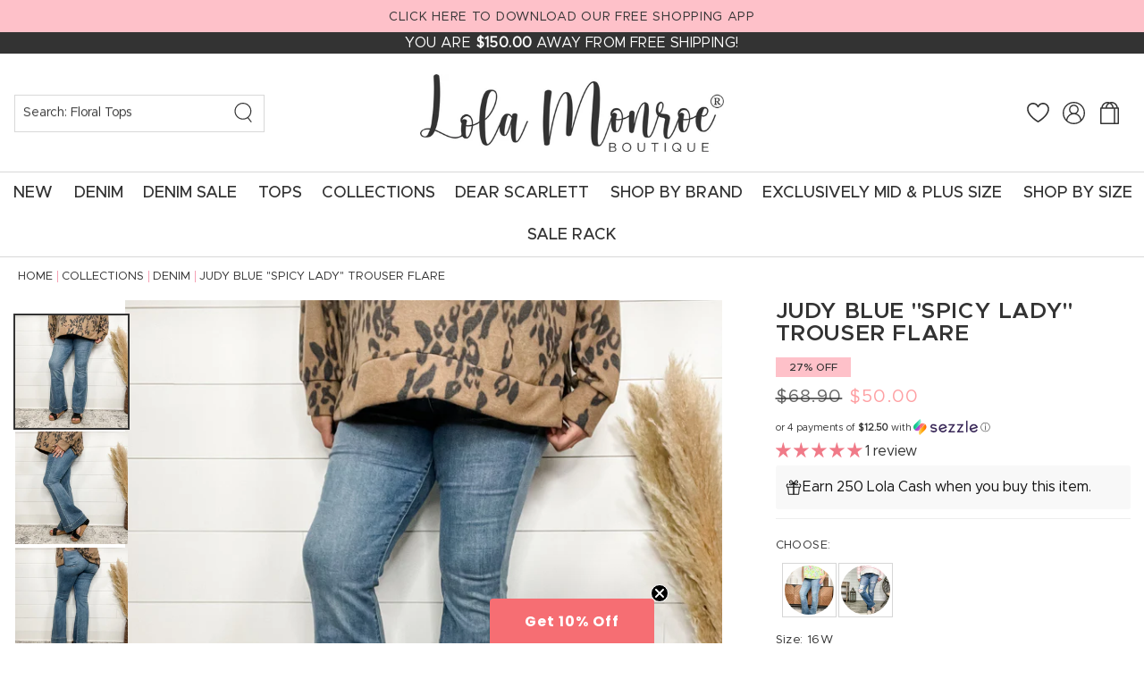

--- FILE ---
content_type: text/html; charset=utf-8
request_url: https://lolamonroe.com/products/judy-blue-82164?variant=42784249151644
body_size: 97341
content:
<!doctype html>


<html class="js" lang="en">
  <head><!-- SEOAnt Speed Up Script --><script>
const AllowUrlArray_SEOAnt = ['cdn.nfcube.com', 'cdnv2.mycustomizer.com'];
const ForbidUrlArray_SEOAnt = [];
window.WhiteUrlArray_SEOAnt = AllowUrlArray_SEOAnt.map(src => new RegExp(src, 'i'));
window.BlackUrlArray_SEOAnt = ForbidUrlArray_SEOAnt.map(src => new RegExp(src, 'i'));
</script>
<script>
// Limit output
class AllowJsPlugin{constructor(e){const attrArr=["default","defer","async"];this.listener=this.handleListener.bind(this,e),this.jsArr=[],this.attribute=attrArr.reduce(((e,t)=>({...e,[t]:[]})),{});const t=this;e.forEach((e=>window.addEventListener(e,t.listener,{passive:!0})))}handleListener(e){const t=this;return e.forEach((e=>window.removeEventListener(e,t.listener))),"complete"===document.readyState?this.handleDOM():document.addEventListener("readystatechange",(e=>{if("complete"===e.target.readyState)return setTimeout(t.handleDOM.bind(t),1)}))}async handleDOM(){this.pauseEvent(),this.pauseJQuery(),this.getScripts(),this.beforeScripts();for(const e of Object.keys(this.attribute))await this.changeScripts(this.attribute[e]);for(const e of["DOMContentLoaded","readystatechange"])await this.requestRedraw(),document.dispatchEvent(new Event("allowJS-"+e));document.lightJSonreadystatechange&&document.lightJSonreadystatechange();for(const e of["DOMContentLoaded","load"])await this.requestRedraw(),window.dispatchEvent(new Event("allowJS-"+e));await this.requestRedraw(),window.lightJSonload&&window.lightJSonload(),await this.requestRedraw(),this.jsArr.forEach((e=>e(window).trigger("allowJS-jquery-load"))),window.dispatchEvent(new Event("allowJS-pageshow")),await this.requestRedraw(),window.lightJSonpageshow&&window.lightJSonpageshow()}async requestRedraw(){return new Promise((e=>requestAnimationFrame(e)))}getScripts(){document.querySelectorAll("script[type=AllowJs]").forEach((e=>{e.hasAttribute("src")?e.hasAttribute("async")&&e.async?this.attribute.async.push(e):e.hasAttribute("defer")&&e.defer?this.attribute.defer.push(e):this.attribute.default.push(e):this.attribute.default.push(e)}))}beforeScripts(){const e=this,t=Object.keys(this.attribute).reduce(((t,n)=>[...t,...e.attribute[n]]),[]),n=document.createDocumentFragment();t.forEach((e=>{const t=e.getAttribute("src");if(!t)return;const s=document.createElement("link");s.href=t,s.rel="preload",s.as="script",n.appendChild(s)})),document.head.appendChild(n)}async changeScripts(e){let t;for(;t=e.shift();)await this.requestRedraw(),new Promise((e=>{const n=document.createElement("script");[...t.attributes].forEach((e=>{"type"!==e.nodeName&&n.setAttribute(e.nodeName,e.nodeValue)})),t.hasAttribute("src")?(n.addEventListener("load",e),n.addEventListener("error",e)):(n.text=t.text,e()),t.parentNode.replaceChild(n,t)}))}pauseEvent(){const e={};[{obj:document,name:"DOMContentLoaded"},{obj:window,name:"DOMContentLoaded"},{obj:window,name:"load"},{obj:window,name:"pageshow"},{obj:document,name:"readystatechange"}].map((t=>function(t,n){function s(n){return e[t].list.indexOf(n)>=0?"allowJS-"+n:n}e[t]||(e[t]={list:[n],add:t.addEventListener,remove:t.removeEventListener},t.addEventListener=(...n)=>{n[0]=s(n[0]),e[t].add.apply(t,n)},t.removeEventListener=(...n)=>{n[0]=s(n[0]),e[t].remove.apply(t,n)})}(t.obj,t.name))),[{obj:document,name:"onreadystatechange"},{obj:window,name:"onpageshow"}].map((e=>function(e,t){let n=e[t];Object.defineProperty(e,t,{get:()=>n||function(){},set:s=>{e["allowJS"+t]=n=s}})}(e.obj,e.name)))}pauseJQuery(){const e=this;let t=window.jQuery;Object.defineProperty(window,"jQuery",{get:()=>t,set(n){if(!n||!n.fn||!e.jsArr.includes(n))return void(t=n);n.fn.ready=n.fn.init.prototype.ready=e=>{e.bind(document)(n)};const s=n.fn.on;n.fn.on=n.fn.init.prototype.on=function(...e){if(window!==this[0])return s.apply(this,e),this;const t=e=>e.split(" ").map((e=>"load"===e||0===e.indexOf("load.")?"allowJS-jquery-load":e)).join(" ");return"string"==typeof e[0]||e[0]instanceof String?(e[0]=t(e[0]),s.apply(this,e),this):("object"==typeof e[0]&&Object.keys(e[0]).forEach((n=>{delete Object.assign(e[0],{[t(n)]:e[0][n]})[n]})),s.apply(this,e),this)},e.jsArr.push(n),t=n}})}}new AllowJsPlugin(["keydown","wheel","mouseenter","mousemove","mouseleave","touchstart","touchmove","touchend"]);
</script>
<script>
"use strict";function SEOAnt_toConsumableArray(t){if(Array.isArray(t)){for(var e=0,r=Array(t.length);e<t.length;e++)r[e]=t[e];return r}return Array.from(t)}function _0x960a(t,e){var r=_0x3840();return(_0x960a=function(t,e){return t-=247,r[t]})(t,e)}function _0x3840(){var t=["defineProperties","application/javascript","preventDefault","4990555yeBSbh","addEventListener","set","setAttribute","bind","getAttribute","parentElement","WhiteUrlArray_SEOAnt","listener","toString","toLowerCase","every","touchend","SEOAnt scripts can't be lazy loaded","keydown","touchstart","removeChild","length","58IusxNw","BlackUrlArray_SEOAnt","observe","name","value","documentElement","wheel","warn","whitelist","map","tagName","402345HpbWDN","getOwnPropertyDescriptor","head","type","touchmove","removeEventListener","8160iwggKQ","call","beforescriptexecute","some","string","options","push","appendChild","blacklisted","querySelectorAll","5339295FeRgGa","4OtFDAr","filter","57211uwpiMx","nodeType","createElement","src","13296210cxmbJp",'script[type="',"1744290Faeint","test","forEach","script","blacklist","attributes","get","$&","744DdtCNR"];return(_0x3840=function(){return t})()}var _extends=Object.assign||function(t){for(var e=1;e<arguments.length;e++){var r=arguments[e];for(var n in r)Object.prototype.hasOwnProperty.call(r,n)&&(t[n]=r[n])}return t},_slicedToArray=function(){function t(t,e){var r=[],n=!0,o=!1,i=void 0;try{for(var a,c=t[Symbol.iterator]();!(n=(a=c.next()).done)&&(r.push(a.value),!e||r.length!==e);n=!0);}catch(t){o=!0,i=t}finally{try{!n&&c.return&&c.return()}finally{if(o)throw i}}return r}return function(e,r){if(Array.isArray(e))return e;if(Symbol.iterator in Object(e))return t(e,r);throw new TypeError("Invalid attempt to destructure non-iterable instance")}}(),_typeof="function"==typeof Symbol&&"symbol"==typeof Symbol.iterator?function(t){return typeof t}:function(t){return t&&"function"==typeof Symbol&&t.constructor===Symbol&&t!==Symbol.prototype?"symbol":typeof t};(function(t,e){for(var r=_0x960a,n=t();[];)try{if(531094===parseInt(r(306))/1+-parseInt(r(295))/2*(parseInt(r(312))/3)+-parseInt(r(257))/4*(parseInt(r(277))/5)+-parseInt(r(265))/6+-parseInt(r(259))/7*(-parseInt(r(273))/8)+-parseInt(r(256))/9+parseInt(r(263))/10)break;n.push(n.shift())}catch(t){n.push(n.shift())}})(_0x3840),function(){var t=_0x960a,e="javascript/blocked",r={blacklist:window[t(296)],whitelist:window[t(284)]},n={blacklisted:[]},o=function(n,o){return n&&(!o||o!==e)&&(!r.blacklist||r[t(269)][t(249)](function(e){return e[t(266)](n)}))&&(!r[t(303)]||r.whitelist[t(288)](function(e){return!e[t(266)](n)}))},i=function(e){var n=t,o=e[n(282)](n(262));return r[n(269)]&&r.blacklist[n(288)](function(t){return!t.test(o)})||r[n(303)]&&r.whitelist[n(249)](function(t){return t[n(266)](o)})},a=new MutationObserver(function(r){for(var i=t,a=0;a<r[i(294)];a++)for(var c=r[a].addedNodes,u=0;u<c.length;u++)!function(t){var r=c[t];if(1===r[i(260)]&&"SCRIPT"===r[i(305)]){var a=r[i(262)],u=r[i(309)];if(o(a,u)){n.blacklisted[i(252)]([r,r.type]),r[i(309)]=e;var s=function t(n){var o=i;r[o(282)](o(309))===e&&n[o(276)](),r[o(311)](o(248),t)};r[i(278)](i(248),s),r[i(283)]&&r[i(283)][i(293)](r)}}}(u)});a[t(297)](document[t(300)],{childList:!![],subtree:!![]});var c=/[|\{}()\[\]^$+*?.]/g,u=function(){for(var o=arguments.length,u=Array(o),s=0;s<o;s++)u[s]=arguments[s];var l=t;u[l(294)]<1?(r[l(269)]=[],r[l(303)]=[]):(r.blacklist&&(r[l(269)]=r.blacklist[l(258)](function(t){return u[l(288)](function(e){var r=l;return(void 0===e?"undefined":_typeof(e))===r(250)?!t.test(e):e instanceof RegExp?t.toString()!==e.toString():void 0})})),r[l(303)]&&(r[l(303)]=[].concat(SEOAnt_toConsumableArray(r[l(303)]),SEOAnt_toConsumableArray(u.map(function(t){var e=l;if("string"==typeof t){var n=t.replace(c,e(272)),o=".*"+n+".*";if(r[e(303)][e(288)](function(t){return t[e(286)]()!==o[e(286)]()}))return new RegExp(o)}else if(t instanceof RegExp&&r[e(303)][e(288)](function(r){return r[e(286)]()!==t.toString()}))return t;return null})[l(258)](Boolean)))));for(var f=document[l(255)](l(264)+e+'"]'),p=0;p<f[l(294)];p++){var y=f[p];i(y)&&(n[l(254)][l(252)]([y,l(275)]),y[l(283)][l(293)](y))}var v=0;[].concat(SEOAnt_toConsumableArray(n[l(254)]))[l(267)](function(t,e){var r=_slicedToArray(t,2),o=r[0],a=r[1],c=l;if(i(o)){for(var u=document.createElement("script"),s=0;s<o.attributes.length;s++){var f=o[c(270)][s];f[c(298)]!==c(262)&&f.name!==c(309)&&u.setAttribute(f.name,o.attributes[s][c(299)])}u[c(280)](c(262),o[c(262)]),u.setAttribute("type",a||c(275)),document[c(308)][c(253)](u),n[c(254)].splice(e-v,1),v++}}),r[l(269)]&&r.blacklist.length<1&&a.disconnect()},s=document.createElement,l={src:Object[t(307)](HTMLScriptElement.prototype,t(262)),type:Object[t(307)](HTMLScriptElement.prototype,t(309))};document[t(261)]=function(){for(var r=t,n=arguments.length,i=Array(n),a=0;a<n;a++)i[a]=arguments[a];if(i[0][r(287)]()!==r(268))return s[r(281)](document).apply(void 0,i);var c=s.bind(document).apply(void 0,i);try{Object[r(274)](c,{src:_extends({},l[r(262)],{set:function(t){var n=r;o(t,c[n(309)])&&l.type[n(279)][n(247)](this,e),l[n(262)][n(279)].call(this,t)}}),type:_extends({},l[r(309)],{get:function(){var t=r,n=l[t(309)][t(271)][t(247)](this);return n===e||o(this[t(262)],n)?null:n},set:function(t){var n=r,i=o(c[n(262)],c[n(309)])?e:t;l.type[n(279)][n(247)](this,i)}})}),c.setAttribute=function(t,e){var n=r;t===n(309)||t===n(262)?c[t]=e:HTMLScriptElement.prototype[n(280)][n(247)](c,t,e)}}catch(t){console[r(302)](r(290),t)}return c},[t(291),"mousemove",t(289),t(310),t(292),t(301)][t(304)](function(t){return{type:t,listener:function(){return u()},options:{passive:!![]}}}).forEach(function(e){var r=t;document[r(278)](e[r(309)],e[r(285)],e[r(251)])})}();
</script>
<!-- /SEOAnt Speed Up Script -->
    <meta charset="utf-8">
    <meta http-equiv="X-UA-Compatible" content="IE=edge">
    <meta name="viewport" content="width=device-width,initial-scale=1">
    <meta name="theme-color" content="">
    <link rel="canonical" href="https://lolamonroe.com/products/judy-blue-82164">

    <script>
var head = document.head;
var script = document.createElement('script');
script.type = 'text/javascript';
script.src = "https://211340.t.hyros.com/v1/lst/universal-script?ph=cb83f411bb07fbe3b414fce3641febc07e8c059918f48b103c588ca00f31048a&tag=!clicked&ref_url=" + encodeURI(document.URL) ;
head.appendChild(script);
</script><link rel="icon" type="image/png" href="//lolamonroe.com/cdn/shop/files/fav.png?crop=center&height=32&v=1744050235&width=32"><title>
      Judy Blue &quot;Spicy Lady&quot; Trouser Flare - Lola Monroe Boutique
</title>

    
      <meta name="description" content="Talk about Pajama feeling jeans! These super soft to the touch stretchy lightweight flares feature a thick trouser hem on the bottom. They are super cute dressed up with wedges or heels or with boots and great at even dept store size minus one. Quick Sizing Help: True to size (Even Size Minus One) 2-16 Regular store sizing: Take your even size minus one to find your odd size (example a 12/13 in stores is an 11 in Judy Blue) 14w-24W Regular Dept Store Sizing: Take your even size minus one to find your EVEN base plus size (example a 16/18 is a 14w and a 20 is an 18w) 14w-24w Lane Bryant/Torrid: Stay in your normal size (if smaller waisted then follow dept store sizing above) Measurements (taken while laying flat) Inseam (measure from crotch to bottom inside ankle): Size 5: 33 inches Size 13: 33 inches Size 18W: 33 inches Rise (Measure from crotch to top front button) Size 5: 10.5 inches Size 13: 11.5 inches Size 18W: 12 inches Fit Regular 2-16 Regular Sizing: Take your smallest EVEN size pant size and size down ONE (IE size 8/9 wears a 7 and 12/13 wears an 11) for a soft fit waist. Size down TWO if you don’t carry weight in your tummy (IE Size 8/9 skip the 7, wear the 5 and 12/13 skip the 11 to wear the 9) for a fitted waist Size 16/17 wears a 15 Size 14/15 wears a 13 Size 12/13 wears an 11 Size 10/11 wears a 9 Size 8/9 wears a 7 (or a 5 if no tummy weight/scars etc) Size 6/7 wears a 5 (or a 3 if no tummy weight/scars etc) Size 4/5 wears a 3 (or a 1 if no tummy weight) Size 2/3 wears a 1 (or a zero for fitted if no tummy weight) 14w-24w Torrid Lane Bryant ladies: If you know your Torrid/Lane Bryant size, Stay true to that size since these brands run similar to Judy Blues. If you’re smaller waisted then follow regular dept store sizing. 14w-24w Old Navy/AE/Gap/Maurice/Catos/Target sizing: take your department store size and size down ONE to find your base Judy Blue size. Size 24 at Old Navy/AE/Gap is a Judy Blue 22W Size 22 at Old Navy/AE/Gap is a Judy Blue 20W Size 20 at Old Navy/AE/Gap is a Judy Blue 18W Size 18 at Old Navy/AE/Gap is a Judy Blue 16W Size 16/18 true wider hip plus size cut at Old Navy/AE/Gap is a Judy Blue 14W Model Sizing Preferences: Ashley: Size 16 regular department store bottoms (she was a 14 regular pre-pregnancy) with muscular legs wears size 15 in these at true to size Details &amp; Fabric 66% Cotton 21% Poly 11% Rayon 2% Spandex Color: Medium Wash Blue Style: Boyfriend leg / Straight leg/ Skinny Fit/ Relaxed Fit / Relaxed Skinny with tapered Ankle / Slim fit with tapered ankle Feel: Stretchy Soft Thick Denim (high cotton content) / Lightweight stretchy denim (lower cotton content) Judy Blue Style # (use both formats for best search and then delete this: 82110 / JB82110)">
    
    

<meta property="og:site_name" content="Lola Monroe Boutique">
<meta property="og:url" content="https://lolamonroe.com/products/judy-blue-82164">
<meta property="og:title" content="Judy Blue &quot;Spicy Lady&quot; Trouser Flare - Lola Monroe Boutique">
<meta property="og:type" content="product">
<meta property="og:description" content="Talk about Pajama feeling jeans! These super soft to the touch stretchy lightweight flares feature a thick trouser hem on the bottom. They are super cute dressed up with wedges or heels or with boots and great at even dept store size minus one. Quick Sizing Help: True to size (Even Size Minus One) 2-16 Regular store sizing: Take your even size minus one to find your odd size (example a 12/13 in stores is an 11 in Judy Blue) 14w-24W Regular Dept Store Sizing: Take your even size minus one to find your EVEN base plus size (example a 16/18 is a 14w and a 20 is an 18w) 14w-24w Lane Bryant/Torrid: Stay in your normal size (if smaller waisted then follow dept store sizing above) Measurements (taken while laying flat) Inseam (measure from crotch to bottom inside ankle): Size 5: 33 inches Size 13: 33 inches Size 18W: 33 inches Rise (Measure from crotch to top front button) Size 5: 10.5 inches Size 13: 11.5 inches Size 18W: 12 inches Fit Regular 2-16 Regular Sizing: Take your smallest EVEN size pant size and size down ONE (IE size 8/9 wears a 7 and 12/13 wears an 11) for a soft fit waist. Size down TWO if you don’t carry weight in your tummy (IE Size 8/9 skip the 7, wear the 5 and 12/13 skip the 11 to wear the 9) for a fitted waist Size 16/17 wears a 15 Size 14/15 wears a 13 Size 12/13 wears an 11 Size 10/11 wears a 9 Size 8/9 wears a 7 (or a 5 if no tummy weight/scars etc) Size 6/7 wears a 5 (or a 3 if no tummy weight/scars etc) Size 4/5 wears a 3 (or a 1 if no tummy weight) Size 2/3 wears a 1 (or a zero for fitted if no tummy weight) 14w-24w Torrid Lane Bryant ladies: If you know your Torrid/Lane Bryant size, Stay true to that size since these brands run similar to Judy Blues. If you’re smaller waisted then follow regular dept store sizing. 14w-24w Old Navy/AE/Gap/Maurice/Catos/Target sizing: take your department store size and size down ONE to find your base Judy Blue size. Size 24 at Old Navy/AE/Gap is a Judy Blue 22W Size 22 at Old Navy/AE/Gap is a Judy Blue 20W Size 20 at Old Navy/AE/Gap is a Judy Blue 18W Size 18 at Old Navy/AE/Gap is a Judy Blue 16W Size 16/18 true wider hip plus size cut at Old Navy/AE/Gap is a Judy Blue 14W Model Sizing Preferences: Ashley: Size 16 regular department store bottoms (she was a 14 regular pre-pregnancy) with muscular legs wears size 15 in these at true to size Details &amp; Fabric 66% Cotton 21% Poly 11% Rayon 2% Spandex Color: Medium Wash Blue Style: Boyfriend leg / Straight leg/ Skinny Fit/ Relaxed Fit / Relaxed Skinny with tapered Ankle / Slim fit with tapered ankle Feel: Stretchy Soft Thick Denim (high cotton content) / Lightweight stretchy denim (lower cotton content) Judy Blue Style # (use both formats for best search and then delete this: 82110 / JB82110)"><meta property="og:image" content="http://lolamonroe.com/cdn/shop/files/judy-blue-spicy-lady-trouser-flare.jpg?v=1717918054">
  <meta property="og:image:secure_url" content="https://lolamonroe.com/cdn/shop/files/judy-blue-spicy-lady-trouser-flare.jpg?v=1717918054">
  <meta property="og:image:width" content="2316">
  <meta property="og:image:height" content="2316"><meta property="og:price:amount" content="50.00">
  <meta property="og:price:currency" content="USD"><meta name="twitter:card" content="summary_large_image">
<meta name="twitter:title" content="Judy Blue &quot;Spicy Lady&quot; Trouser Flare - Lola Monroe Boutique">
<meta name="twitter:description" content="Talk about Pajama feeling jeans! These super soft to the touch stretchy lightweight flares feature a thick trouser hem on the bottom. They are super cute dressed up with wedges or heels or with boots and great at even dept store size minus one. Quick Sizing Help: True to size (Even Size Minus One) 2-16 Regular store sizing: Take your even size minus one to find your odd size (example a 12/13 in stores is an 11 in Judy Blue) 14w-24W Regular Dept Store Sizing: Take your even size minus one to find your EVEN base plus size (example a 16/18 is a 14w and a 20 is an 18w) 14w-24w Lane Bryant/Torrid: Stay in your normal size (if smaller waisted then follow dept store sizing above) Measurements (taken while laying flat) Inseam (measure from crotch to bottom inside ankle): Size 5: 33 inches Size 13: 33 inches Size 18W: 33 inches Rise (Measure from crotch to top front button) Size 5: 10.5 inches Size 13: 11.5 inches Size 18W: 12 inches Fit Regular 2-16 Regular Sizing: Take your smallest EVEN size pant size and size down ONE (IE size 8/9 wears a 7 and 12/13 wears an 11) for a soft fit waist. Size down TWO if you don’t carry weight in your tummy (IE Size 8/9 skip the 7, wear the 5 and 12/13 skip the 11 to wear the 9) for a fitted waist Size 16/17 wears a 15 Size 14/15 wears a 13 Size 12/13 wears an 11 Size 10/11 wears a 9 Size 8/9 wears a 7 (or a 5 if no tummy weight/scars etc) Size 6/7 wears a 5 (or a 3 if no tummy weight/scars etc) Size 4/5 wears a 3 (or a 1 if no tummy weight) Size 2/3 wears a 1 (or a zero for fitted if no tummy weight) 14w-24w Torrid Lane Bryant ladies: If you know your Torrid/Lane Bryant size, Stay true to that size since these brands run similar to Judy Blues. If you’re smaller waisted then follow regular dept store sizing. 14w-24w Old Navy/AE/Gap/Maurice/Catos/Target sizing: take your department store size and size down ONE to find your base Judy Blue size. Size 24 at Old Navy/AE/Gap is a Judy Blue 22W Size 22 at Old Navy/AE/Gap is a Judy Blue 20W Size 20 at Old Navy/AE/Gap is a Judy Blue 18W Size 18 at Old Navy/AE/Gap is a Judy Blue 16W Size 16/18 true wider hip plus size cut at Old Navy/AE/Gap is a Judy Blue 14W Model Sizing Preferences: Ashley: Size 16 regular department store bottoms (she was a 14 regular pre-pregnancy) with muscular legs wears size 15 in these at true to size Details &amp; Fabric 66% Cotton 21% Poly 11% Rayon 2% Spandex Color: Medium Wash Blue Style: Boyfriend leg / Straight leg/ Skinny Fit/ Relaxed Fit / Relaxed Skinny with tapered Ankle / Slim fit with tapered ankle Feel: Stretchy Soft Thick Denim (high cotton content) / Lightweight stretchy denim (lower cotton content) Judy Blue Style # (use both formats for best search and then delete this: 82110 / JB82110)">


    <script src="//lolamonroe.com/cdn/shop/t/27/assets/constants.js?v=132983761750457495441744050061" defer="defer"></script>
    <script src="//lolamonroe.com/cdn/shop/t/27/assets/pubsub.js?v=158357773527763999511744050062" defer="defer"></script>
    <script src="//lolamonroe.com/cdn/shop/t/27/assets/global.js?v=99025031330140734031744743084" defer="defer"></script>
    <script src="//lolamonroe.com/cdn/shop/t/27/assets/details-disclosure.js?v=13653116266235556501744050061" defer="defer"></script>
    <script src="//lolamonroe.com/cdn/shop/t/27/assets/details-modal.js?v=25581673532751508451744050061" defer="defer"></script>
    <script src="//lolamonroe.com/cdn/shop/t/27/assets/search-form.js?v=133129549252120666541744050063" defer="defer"></script>
     <script src="//lolamonroe.com/cdn/shop/t/27/assets/swiper.js?v=146922276935030407881744050063"></script><script>window.performance && window.performance.mark && window.performance.mark('shopify.content_for_header.start');</script><meta name="google-site-verification" content="9Xq5t4xUMrmT3DD59sBUbVrfgNn2g2CwuqL-qv0rjIM">
<meta id="shopify-digital-wallet" name="shopify-digital-wallet" content="/35280093321/digital_wallets/dialog">
<meta name="shopify-checkout-api-token" content="e9252deb062f39064e7f1fa9edffda78">
<meta id="in-context-paypal-metadata" data-shop-id="35280093321" data-venmo-supported="true" data-environment="production" data-locale="en_US" data-paypal-v4="true" data-currency="USD">
<link rel="alternate" type="application/json+oembed" href="https://lolamonroe.com/products/judy-blue-82164.oembed">
<script async="async" src="/checkouts/internal/preloads.js?locale=en-US"></script>
<link rel="preconnect" href="https://shop.app" crossorigin="anonymous">
<script async="async" src="https://shop.app/checkouts/internal/preloads.js?locale=en-US&shop_id=35280093321" crossorigin="anonymous"></script>
<script id="apple-pay-shop-capabilities" type="application/json">{"shopId":35280093321,"countryCode":"US","currencyCode":"USD","merchantCapabilities":["supports3DS"],"merchantId":"gid:\/\/shopify\/Shop\/35280093321","merchantName":"Lola Monroe Boutique","requiredBillingContactFields":["postalAddress","email"],"requiredShippingContactFields":["postalAddress","email"],"shippingType":"shipping","supportedNetworks":["visa","masterCard","amex","discover","elo","jcb"],"total":{"type":"pending","label":"Lola Monroe Boutique","amount":"1.00"},"shopifyPaymentsEnabled":true,"supportsSubscriptions":true}</script>
<script id="shopify-features" type="application/json">{"accessToken":"e9252deb062f39064e7f1fa9edffda78","betas":["rich-media-storefront-analytics"],"domain":"lolamonroe.com","predictiveSearch":true,"shopId":35280093321,"locale":"en"}</script>
<script>var Shopify = Shopify || {};
Shopify.shop = "shop-lola-monroe.myshopify.com";
Shopify.locale = "en";
Shopify.currency = {"active":"USD","rate":"1.0"};
Shopify.country = "US";
Shopify.theme = {"name":"Custom Lola Monroe 2025","id":142263615644,"schema_name":"Custom Lola Monroe","schema_version":"15.2.0","theme_store_id":null,"role":"main"};
Shopify.theme.handle = "null";
Shopify.theme.style = {"id":null,"handle":null};
Shopify.cdnHost = "lolamonroe.com/cdn";
Shopify.routes = Shopify.routes || {};
Shopify.routes.root = "/";</script>
<script type="module">!function(o){(o.Shopify=o.Shopify||{}).modules=!0}(window);</script>
<script>!function(o){function n(){var o=[];function n(){o.push(Array.prototype.slice.apply(arguments))}return n.q=o,n}var t=o.Shopify=o.Shopify||{};t.loadFeatures=n(),t.autoloadFeatures=n()}(window);</script>
<script>
  window.ShopifyPay = window.ShopifyPay || {};
  window.ShopifyPay.apiHost = "shop.app\/pay";
  window.ShopifyPay.redirectState = null;
</script>
<script id="shop-js-analytics" type="application/json">{"pageType":"product"}</script>
<script defer="defer" async type="module" src="//lolamonroe.com/cdn/shopifycloud/shop-js/modules/v2/client.init-shop-cart-sync_BT-GjEfc.en.esm.js"></script>
<script defer="defer" async type="module" src="//lolamonroe.com/cdn/shopifycloud/shop-js/modules/v2/chunk.common_D58fp_Oc.esm.js"></script>
<script defer="defer" async type="module" src="//lolamonroe.com/cdn/shopifycloud/shop-js/modules/v2/chunk.modal_xMitdFEc.esm.js"></script>
<script type="module">
  await import("//lolamonroe.com/cdn/shopifycloud/shop-js/modules/v2/client.init-shop-cart-sync_BT-GjEfc.en.esm.js");
await import("//lolamonroe.com/cdn/shopifycloud/shop-js/modules/v2/chunk.common_D58fp_Oc.esm.js");
await import("//lolamonroe.com/cdn/shopifycloud/shop-js/modules/v2/chunk.modal_xMitdFEc.esm.js");

  window.Shopify.SignInWithShop?.initShopCartSync?.({"fedCMEnabled":true,"windoidEnabled":true});

</script>
<script defer="defer" async type="module" src="//lolamonroe.com/cdn/shopifycloud/shop-js/modules/v2/client.payment-terms_Ci9AEqFq.en.esm.js"></script>
<script defer="defer" async type="module" src="//lolamonroe.com/cdn/shopifycloud/shop-js/modules/v2/chunk.common_D58fp_Oc.esm.js"></script>
<script defer="defer" async type="module" src="//lolamonroe.com/cdn/shopifycloud/shop-js/modules/v2/chunk.modal_xMitdFEc.esm.js"></script>
<script type="module">
  await import("//lolamonroe.com/cdn/shopifycloud/shop-js/modules/v2/client.payment-terms_Ci9AEqFq.en.esm.js");
await import("//lolamonroe.com/cdn/shopifycloud/shop-js/modules/v2/chunk.common_D58fp_Oc.esm.js");
await import("//lolamonroe.com/cdn/shopifycloud/shop-js/modules/v2/chunk.modal_xMitdFEc.esm.js");

  
</script>
<script>
  window.Shopify = window.Shopify || {};
  if (!window.Shopify.featureAssets) window.Shopify.featureAssets = {};
  window.Shopify.featureAssets['shop-js'] = {"shop-cart-sync":["modules/v2/client.shop-cart-sync_DZOKe7Ll.en.esm.js","modules/v2/chunk.common_D58fp_Oc.esm.js","modules/v2/chunk.modal_xMitdFEc.esm.js"],"init-fed-cm":["modules/v2/client.init-fed-cm_B6oLuCjv.en.esm.js","modules/v2/chunk.common_D58fp_Oc.esm.js","modules/v2/chunk.modal_xMitdFEc.esm.js"],"shop-cash-offers":["modules/v2/client.shop-cash-offers_D2sdYoxE.en.esm.js","modules/v2/chunk.common_D58fp_Oc.esm.js","modules/v2/chunk.modal_xMitdFEc.esm.js"],"shop-login-button":["modules/v2/client.shop-login-button_QeVjl5Y3.en.esm.js","modules/v2/chunk.common_D58fp_Oc.esm.js","modules/v2/chunk.modal_xMitdFEc.esm.js"],"pay-button":["modules/v2/client.pay-button_DXTOsIq6.en.esm.js","modules/v2/chunk.common_D58fp_Oc.esm.js","modules/v2/chunk.modal_xMitdFEc.esm.js"],"shop-button":["modules/v2/client.shop-button_DQZHx9pm.en.esm.js","modules/v2/chunk.common_D58fp_Oc.esm.js","modules/v2/chunk.modal_xMitdFEc.esm.js"],"avatar":["modules/v2/client.avatar_BTnouDA3.en.esm.js"],"init-windoid":["modules/v2/client.init-windoid_CR1B-cfM.en.esm.js","modules/v2/chunk.common_D58fp_Oc.esm.js","modules/v2/chunk.modal_xMitdFEc.esm.js"],"init-shop-for-new-customer-accounts":["modules/v2/client.init-shop-for-new-customer-accounts_C_vY_xzh.en.esm.js","modules/v2/client.shop-login-button_QeVjl5Y3.en.esm.js","modules/v2/chunk.common_D58fp_Oc.esm.js","modules/v2/chunk.modal_xMitdFEc.esm.js"],"init-shop-email-lookup-coordinator":["modules/v2/client.init-shop-email-lookup-coordinator_BI7n9ZSv.en.esm.js","modules/v2/chunk.common_D58fp_Oc.esm.js","modules/v2/chunk.modal_xMitdFEc.esm.js"],"init-shop-cart-sync":["modules/v2/client.init-shop-cart-sync_BT-GjEfc.en.esm.js","modules/v2/chunk.common_D58fp_Oc.esm.js","modules/v2/chunk.modal_xMitdFEc.esm.js"],"shop-toast-manager":["modules/v2/client.shop-toast-manager_DiYdP3xc.en.esm.js","modules/v2/chunk.common_D58fp_Oc.esm.js","modules/v2/chunk.modal_xMitdFEc.esm.js"],"init-customer-accounts":["modules/v2/client.init-customer-accounts_D9ZNqS-Q.en.esm.js","modules/v2/client.shop-login-button_QeVjl5Y3.en.esm.js","modules/v2/chunk.common_D58fp_Oc.esm.js","modules/v2/chunk.modal_xMitdFEc.esm.js"],"init-customer-accounts-sign-up":["modules/v2/client.init-customer-accounts-sign-up_iGw4briv.en.esm.js","modules/v2/client.shop-login-button_QeVjl5Y3.en.esm.js","modules/v2/chunk.common_D58fp_Oc.esm.js","modules/v2/chunk.modal_xMitdFEc.esm.js"],"shop-follow-button":["modules/v2/client.shop-follow-button_CqMgW2wH.en.esm.js","modules/v2/chunk.common_D58fp_Oc.esm.js","modules/v2/chunk.modal_xMitdFEc.esm.js"],"checkout-modal":["modules/v2/client.checkout-modal_xHeaAweL.en.esm.js","modules/v2/chunk.common_D58fp_Oc.esm.js","modules/v2/chunk.modal_xMitdFEc.esm.js"],"shop-login":["modules/v2/client.shop-login_D91U-Q7h.en.esm.js","modules/v2/chunk.common_D58fp_Oc.esm.js","modules/v2/chunk.modal_xMitdFEc.esm.js"],"lead-capture":["modules/v2/client.lead-capture_BJmE1dJe.en.esm.js","modules/v2/chunk.common_D58fp_Oc.esm.js","modules/v2/chunk.modal_xMitdFEc.esm.js"],"payment-terms":["modules/v2/client.payment-terms_Ci9AEqFq.en.esm.js","modules/v2/chunk.common_D58fp_Oc.esm.js","modules/v2/chunk.modal_xMitdFEc.esm.js"]};
</script>
<script>(function() {
  var isLoaded = false;
  function asyncLoad() {
    if (isLoaded) return;
    isLoaded = true;
    var urls = ["https:\/\/shopify-extension.getredo.com\/main.js?widget_id=qyhyu41ivw6spp3\u0026shop=shop-lola-monroe.myshopify.com","https:\/\/cdn.nfcube.com\/instafeed-61b59ed7f40ba8b44e80e2eec134ba3f.js?shop=shop-lola-monroe.myshopify.com","https:\/\/iis.intercom.io\/\/widget.js?shop=shop-lola-monroe.myshopify.com","\/\/cdn.shopify.com\/proxy\/a749908482f613f3ba4c5af5d30fe941de690d277a2c8da56bd9360efd25feb6\/api.goaffpro.com\/loader.js?shop=shop-lola-monroe.myshopify.com\u0026sp-cache-control=cHVibGljLCBtYXgtYWdlPTkwMA"];
    for (var i = 0; i < urls.length; i++) {
      var s = document.createElement('script');
      s.type = 'text/javascript';
      if (AllowUrlArray_SEOAnt.filter(u => urls[i].indexOf(u) > -1).length === 0) s.type = 'AllowJs'; s.async = true;
      s.src = urls[i];
      var x = document.getElementsByTagName('script')[0];
      x.parentNode.insertBefore(s, x);
    }
  };
  if(window.attachEvent) {
    window.attachEvent('onload', asyncLoad);
  } else {
    window.addEventListener('load', asyncLoad, false);
  }
})();</script>
<script id="__st">var __st={"a":35280093321,"offset":-28800,"reqid":"68160df6-2250-46d9-ba27-eeddda227036-1769103750","pageurl":"lolamonroe.com\/products\/judy-blue-82164?variant=42784249151644","u":"8b0b4456f97e","p":"product","rtyp":"product","rid":7762473451676};</script>
<script>window.ShopifyPaypalV4VisibilityTracking = true;</script>
<script id="captcha-bootstrap">!function(){'use strict';const t='contact',e='account',n='new_comment',o=[[t,t],['blogs',n],['comments',n],[t,'customer']],c=[[e,'customer_login'],[e,'guest_login'],[e,'recover_customer_password'],[e,'create_customer']],r=t=>t.map((([t,e])=>`form[action*='/${t}']:not([data-nocaptcha='true']) input[name='form_type'][value='${e}']`)).join(','),a=t=>()=>t?[...document.querySelectorAll(t)].map((t=>t.form)):[];function s(){const t=[...o],e=r(t);return a(e)}const i='password',u='form_key',d=['recaptcha-v3-token','g-recaptcha-response','h-captcha-response',i],f=()=>{try{return window.sessionStorage}catch{return}},m='__shopify_v',_=t=>t.elements[u];function p(t,e,n=!1){try{const o=window.sessionStorage,c=JSON.parse(o.getItem(e)),{data:r}=function(t){const{data:e,action:n}=t;return t[m]||n?{data:e,action:n}:{data:t,action:n}}(c);for(const[e,n]of Object.entries(r))t.elements[e]&&(t.elements[e].value=n);n&&o.removeItem(e)}catch(o){console.error('form repopulation failed',{error:o})}}const l='form_type',E='cptcha';function T(t){t.dataset[E]=!0}const w=window,h=w.document,L='Shopify',v='ce_forms',y='captcha';let A=!1;((t,e)=>{const n=(g='f06e6c50-85a8-45c8-87d0-21a2b65856fe',I='https://cdn.shopify.com/shopifycloud/storefront-forms-hcaptcha/ce_storefront_forms_captcha_hcaptcha.v1.5.2.iife.js',D={infoText:'Protected by hCaptcha',privacyText:'Privacy',termsText:'Terms'},(t,e,n)=>{const o=w[L][v],c=o.bindForm;if(c)return c(t,g,e,D).then(n);var r;o.q.push([[t,g,e,D],n]),r=I,A||(h.body.append(Object.assign(h.createElement('script'),{id:'captcha-provider',async:!0,src:r})),A=!0)});var g,I,D;w[L]=w[L]||{},w[L][v]=w[L][v]||{},w[L][v].q=[],w[L][y]=w[L][y]||{},w[L][y].protect=function(t,e){n(t,void 0,e),T(t)},Object.freeze(w[L][y]),function(t,e,n,w,h,L){const[v,y,A,g]=function(t,e,n){const i=e?o:[],u=t?c:[],d=[...i,...u],f=r(d),m=r(i),_=r(d.filter((([t,e])=>n.includes(e))));return[a(f),a(m),a(_),s()]}(w,h,L),I=t=>{const e=t.target;return e instanceof HTMLFormElement?e:e&&e.form},D=t=>v().includes(t);t.addEventListener('submit',(t=>{const e=I(t);if(!e)return;const n=D(e)&&!e.dataset.hcaptchaBound&&!e.dataset.recaptchaBound,o=_(e),c=g().includes(e)&&(!o||!o.value);(n||c)&&t.preventDefault(),c&&!n&&(function(t){try{if(!f())return;!function(t){const e=f();if(!e)return;const n=_(t);if(!n)return;const o=n.value;o&&e.removeItem(o)}(t);const e=Array.from(Array(32),(()=>Math.random().toString(36)[2])).join('');!function(t,e){_(t)||t.append(Object.assign(document.createElement('input'),{type:'hidden',name:u})),t.elements[u].value=e}(t,e),function(t,e){const n=f();if(!n)return;const o=[...t.querySelectorAll(`input[type='${i}']`)].map((({name:t})=>t)),c=[...d,...o],r={};for(const[a,s]of new FormData(t).entries())c.includes(a)||(r[a]=s);n.setItem(e,JSON.stringify({[m]:1,action:t.action,data:r}))}(t,e)}catch(e){console.error('failed to persist form',e)}}(e),e.submit())}));const S=(t,e)=>{t&&!t.dataset[E]&&(n(t,e.some((e=>e===t))),T(t))};for(const o of['focusin','change'])t.addEventListener(o,(t=>{const e=I(t);D(e)&&S(e,y())}));const B=e.get('form_key'),M=e.get(l),P=B&&M;t.addEventListener('DOMContentLoaded',(()=>{const t=y();if(P)for(const e of t)e.elements[l].value===M&&p(e,B);[...new Set([...A(),...v().filter((t=>'true'===t.dataset.shopifyCaptcha))])].forEach((e=>S(e,t)))}))}(h,new URLSearchParams(w.location.search),n,t,e,['guest_login'])})(!0,!1)}();</script>
<script integrity="sha256-4kQ18oKyAcykRKYeNunJcIwy7WH5gtpwJnB7kiuLZ1E=" data-source-attribution="shopify.loadfeatures" defer="defer" src="//lolamonroe.com/cdn/shopifycloud/storefront/assets/storefront/load_feature-a0a9edcb.js" crossorigin="anonymous"></script>
<script crossorigin="anonymous" defer="defer" src="//lolamonroe.com/cdn/shopifycloud/storefront/assets/shopify_pay/storefront-65b4c6d7.js?v=20250812"></script>
<script data-source-attribution="shopify.dynamic_checkout.dynamic.init">var Shopify=Shopify||{};Shopify.PaymentButton=Shopify.PaymentButton||{isStorefrontPortableWallets:!0,init:function(){window.Shopify.PaymentButton.init=function(){};var t=document.createElement("script");t.src="https://lolamonroe.com/cdn/shopifycloud/portable-wallets/latest/portable-wallets.en.js",t.type="module",document.head.appendChild(t)}};
</script>
<script data-source-attribution="shopify.dynamic_checkout.buyer_consent">
  function portableWalletsHideBuyerConsent(e){var t=document.getElementById("shopify-buyer-consent"),n=document.getElementById("shopify-subscription-policy-button");t&&n&&(t.classList.add("hidden"),t.setAttribute("aria-hidden","true"),n.removeEventListener("click",e))}function portableWalletsShowBuyerConsent(e){var t=document.getElementById("shopify-buyer-consent"),n=document.getElementById("shopify-subscription-policy-button");t&&n&&(t.classList.remove("hidden"),t.removeAttribute("aria-hidden"),n.addEventListener("click",e))}window.Shopify?.PaymentButton&&(window.Shopify.PaymentButton.hideBuyerConsent=portableWalletsHideBuyerConsent,window.Shopify.PaymentButton.showBuyerConsent=portableWalletsShowBuyerConsent);
</script>
<script data-source-attribution="shopify.dynamic_checkout.cart.bootstrap">document.addEventListener("DOMContentLoaded",(function(){function t(){return document.querySelector("shopify-accelerated-checkout-cart, shopify-accelerated-checkout")}if(t())Shopify.PaymentButton.init();else{new MutationObserver((function(e,n){t()&&(Shopify.PaymentButton.init(),n.disconnect())})).observe(document.body,{childList:!0,subtree:!0})}}));
</script>
<link id="shopify-accelerated-checkout-styles" rel="stylesheet" media="screen" href="https://lolamonroe.com/cdn/shopifycloud/portable-wallets/latest/accelerated-checkout-backwards-compat.css" crossorigin="anonymous">
<style id="shopify-accelerated-checkout-cart">
        #shopify-buyer-consent {
  margin-top: 1em;
  display: inline-block;
  width: 100%;
}

#shopify-buyer-consent.hidden {
  display: none;
}

#shopify-subscription-policy-button {
  background: none;
  border: none;
  padding: 0;
  text-decoration: underline;
  font-size: inherit;
  cursor: pointer;
}

#shopify-subscription-policy-button::before {
  box-shadow: none;
}

      </style>
<script id="sections-script" data-sections="header" defer="defer" src="//lolamonroe.com/cdn/shop/t/27/compiled_assets/scripts.js?v=48192"></script>
<script>window.performance && window.performance.mark && window.performance.mark('shopify.content_for_header.end');</script>


    <style data-shopify>
      
      
      
      
      


      
@font-face {
font-family: 'Heading';
src: url(https://cdn.shopify.com/s/files/1/1444/0284/files/Metropolis-SemiBold_06f054b3-d099-4b7a-b86a-d5c831d8229a.woff?v=1741949013) format('woff'),
url(https://cdn.shopify.com/s/files/1/1444/0284/files/Metropolis-SemiBold_00299b2f-7fb5-49fc-b05c-a460147a1d04.woff2?v=1741949013) format('woff2');
font-style: normal;
 }
  
 
@font-face {
font-family: 'Body';
src: url(https://cdn.shopify.com/s/files/1/1444/0284/files/Metropolis-Regular_0d5190d3-f99f-4eac-a4ca-0eaed110f6b2.woff?v=1742863810) format('woff'),
url(https://cdn.shopify.com/s/files/1/1444/0284/files/Metropolis-Regular_9cadc83a-10da-4a92-8525-8424a27e179c.woff2?v=1742863810) format('woff2');
font-style: normal;
 }
   
 
@font-face {
font-family: 'Medium';
src: url(https://cdn.shopify.com/s/files/1/1444/0284/files/Metropolis-Medium_fdce7213-e89a-4408-a51e-39d9d2d2b53f.woff?v=1741949012) format('woff'),
url(https://cdn.shopify.com/s/files/1/1444/0284/files/Metropolis-Medium_3f14d4b9-934a-491c-b319-a69603f6885d.woff2?v=1741949012) format('woff2');
font-style: normal; 
 }
  
 
@font-face {
font-family: 'Script';
src: url(https://cdn.shopify.com/s/files/1/1444/0284/files/RoyalPalms-Regular.woff?v=1741949013) format('woff'),
url(https://cdn.shopify.com/s/files/1/1444/0284/files/RoyalPalms-Regular.woff2?v=1741949013) format('woff2');
font-style: normal;
 }
 
      :root {
              
              --font-body-family: Body;                
              
              
              --font-heading-family: Heading;
               
             
              --font-accent: Medium;
              
             
              --font-accent-2: Script;
             
         --color-foreground: 51, 51, 51;
        --color-shadow: 51, 51, 51;
        --color-base-background-1: 255, 255, 255;
        --color-base-outline-button-labels: , , ;
        --color-button: 254, 160, 163;
        --color-button-h: 245, 161, 180;
        --color-button-text: 255, 255, 255;  
        --color-button-text-h: 255, 255, 255;         
        --color-secondary-button: 254, 160, 163;
        --color-secondary-button-h: 254, 160, 163;
        --color-secondary-button-text: 51, 51, 51;
         --color-secondary-button-text-h: 255, 255, 255; 
        --payment-terms-background-color: #FFFFFF;
        --color-link: 51, 51, 51;
        --color-link-hover: 254, 160, 163;
        --color-background-contrast: #FFFFFF;  
        --font-body-scale: 1.0;
        --font-heading-scale: 1.0;

        --media-padding: px;
        --media-border-opacity: 0.0;
        --media-border-width: 0px;
        --media-radius: 0px;
        --media-shadow-opacity: 0.0;
        --media-shadow-horizontal-offset: 0px;
        --media-shadow-vertical-offset: 4px;
        --media-shadow-blur-radius: 5px;
        --media-shadow-visible: 0;

        --page-width: 150rem;
        --page-width-margin: 0rem;

         --product-card-background: 255, 255, 255;
          --product-card-border: 242, 242, 242;
        --product-card-title-font: var(--font-accent);
        --product-card-title-size: 15px; 
        --product-card-price-font: var(--font-body-family);
        --product-card-price-size: 14px;        
        --product-card-title: 51, 51, 51;
        --product-card-title-h: 254, 160, 163;
        --product-card-price: 51, 51, 51;
         --product-card-price-sale: 254, 160, 163;
        --product-card-image-padding: 0.0rem;
        --product-card-corner-radius: 0.0rem;
        --product-card-text-alignment: center;
        --product-card-border-width: 0.0rem;
        --product-card-border-opacity: 1.0;
        --product-card-shadow-opacity: 0.0;
        --product-card-shadow-visible: 0;
        --product-card-shadow-horizontal-offset: 0.4rem;
        --product-card-shadow-vertical-offset: 0.4rem;
        --product-card-shadow-blur-radius: 0.5rem;
        --product-card-size: 25px;
        --product-card-size-border: 0px;
        --product-card-size-font: 12px;
        --product-card-font-style: none;
         --product-card-swatch-more: 11px;
        

        --collection-card-image-padding: 0.0rem;
        --collection-card-corner-radius: 0.0rem;
        --collection-card-text-alignment: left;
        --collection-card-border-width: 0.0rem;
        --collection-card-border-opacity: 0.0;
        --collection-card-shadow-opacity: 0.0;
        --collection-card-shadow-visible: 0;
        --collection-card-shadow-horizontal-offset: 0.0rem;
        --collection-card-shadow-vertical-offset: 0.4rem;
        --collection-card-shadow-blur-radius: 0.5rem;

        --blog-card-image-padding: 0.0rem;
        --blog-card-corner-radius: 0.0rem;
        --blog-card-text-alignment: left;
        --blog-card-border-width: 0.0rem;
        --blog-card-border-opacity: 0.1;
        --blog-card-shadow-opacity: 0.0;
        --blog-card-shadow-visible: 0;
        --blog-card-shadow-horizontal-offset: 0.0rem;
        --blog-card-shadow-vertical-offset: 0.4rem;
        --blog-card-shadow-blur-radius: 0.5rem;

        --badge-shape: rectangle;
        --badge_new_bg: 126, 122, 118;
        --badge_new_text: 255, 255, 255;
        --badge_sale_bg: 126, 122, 118;
        --badge_sale_text: 255, 255, 255;
        --badge_best_seller_bg: 126, 122, 118;
        --badge_best_seller_text: 255, 255, 255;
        --badge_back_in_stock_bg: 126, 122, 118;
        --badge_back_in_stock_text: 255, 255, 255;
        --badge_font_size: 13px;
        --badge_font_style: uppercase;
        --badge_font_family: var(--font-body-family);
        
        --popup-border-width: 1px;
        --popup-border-opacity: 0.1;
        --popup-corner-radius: 0px;
        --popup-shadow-opacity: 0.05;
        --popup-shadow-horizontal-offset: 0px;
        --popup-shadow-vertical-offset: 4px;
        --popup-shadow-blur-radius: 5px;

        --drawer-border-width: 1px;
        --drawer-border-opacity: 0.1;
        --drawer-shadow-opacity: 0.0;
        --drawer-shadow-horizontal-offset: 0px;
        --drawer-shadow-vertical-offset: 4px;
        --drawer-shadow-blur-radius: 5px;

        --spacing-sections-desktop: 0px;
        --spacing-sections-mobile: 0px;

        --grid-desktop-vertical-spacing: 20px;
        --grid-desktop-horizontal-spacing: 20px;
        --grid-mobile-vertical-spacing: 10px;
        --grid-mobile-horizontal-spacing: 10px;

        --text-boxes-border-opacity: 0.1;
        --text-boxes-border-width: 0px;
        --text-boxes-radius: 0px;
        --text-boxes-shadow-opacity: 0.0;
        --text-boxes-shadow-visible: 0;
        --text-boxes-shadow-horizontal-offset: 0px;
        --text-boxes-shadow-vertical-offset: 4px;
        --text-boxes-shadow-blur-radius: 5px;

        --buttons-radius: 0px;
        --buttons-radius-outset: 0px;
        --buttons-border-width: 0px;
        --buttons-border-opacity: 1.0;
        --buttons-shadow-opacity: 0.0;
        --buttons-shadow-visible: 0;
        --buttons-shadow-horizontal-offset: 0px;
        --buttons-shadow-vertical-offset: 4px;
        --buttons-shadow-blur-radius: 5px;
        --buttons-border-offset: 0px;

        --inputs-radius: 0px;
        --inputs-border-width: 1px;
        --inputs-border-opacity: 0.15;
        --inputs-shadow-opacity: 0.0;
        --inputs-shadow-horizontal-offset: 0px;
        --inputs-margin-offset: 0px;
        --inputs-shadow-vertical-offset: 4px;
        --inputs-shadow-blur-radius: 5px;
        --inputs-radius-outset: 0px;

        --variant-pills-radius: 0px;
        --variant-pills-border-width: 1px;
        --variant-pills-border-opacity: 0.55;
        --variant-pills-shadow-opacity: 0.0;
        --variant-pills-shadow-horizontal-offset: 0px;
        --variant-pills-shadow-vertical-offset: 4px;
        --variant-pills-shadow-blur-radius: 5px;
      }

      *,
      *::before,
      *::after {
        box-sizing: inherit;
      }

      html {
        box-sizing: border-box;
        font-size: calc(var(--font-body-scale) * 62.5%);
        height: 100%;
      }

      body {
        display: grid;
        grid-template-rows: auto auto 1fr auto;
        grid-template-columns: 100%;
        min-height: 100%;
        margin: 0;
        font-size: 1.5rem;
        letter-spacing: 0rem;
        line-height: calc(1 + 0.8 / var(--font-body-scale));
        font-family: var(--font-body-family);
        font-style: var(--font-body-style);
        font-weight: var(--font-body-weight);
      }
      @media screen and (min-width: 750px) {
        body {
          font-size: 1.6rem;
        }
      }
    </style>

    <link href="//lolamonroe.com/cdn/shop/t/27/assets/base.css?v=16693561050618588821748451183" rel="stylesheet" type="text/css" media="all" />
    <link rel="stylesheet" href="//lolamonroe.com/cdn/shop/t/27/assets/component-cart-items.css?v=9548254726582734571744050060" media="print" onload="this.media='all'"><link href="//lolamonroe.com/cdn/shop/t/27/assets/component-cart-drawer.css?v=173921552552722210551744050060" rel="stylesheet" type="text/css" media="all" />
      <link href="//lolamonroe.com/cdn/shop/t/27/assets/component-cart.css?v=164708765130180853531744050060" rel="stylesheet" type="text/css" media="all" />
      <link href="//lolamonroe.com/cdn/shop/t/27/assets/component-totals.css?v=15906652033866631521744050061" rel="stylesheet" type="text/css" media="all" />
      <link href="//lolamonroe.com/cdn/shop/t/27/assets/component-price.css?v=136503532147372185881744050060" rel="stylesheet" type="text/css" media="all" />
      <link href="//lolamonroe.com/cdn/shop/t/27/assets/component-discounts.css?v=152760482443307489271744050060" rel="stylesheet" type="text/css" media="all" />
<link href="//lolamonroe.com/cdn/shop/t/27/assets/base-custom.css?v=35911299332906708231750455943" rel="stylesheet" type="text/css" media="all" />
<link href="//lolamonroe.com/cdn/shop/t/27/assets/component-localization-form.css?v=170315343355214948141744050060" rel="stylesheet" type="text/css" media="all" />
      <script src="//lolamonroe.com/cdn/shop/t/27/assets/localization-form.js?v=144176611646395275351744050062" defer="defer"></script><link
        rel="stylesheet"
        href="//lolamonroe.com/cdn/shop/t/27/assets/component-predictive-search.css?v=118923337488134913561744050060"
        media="print"
        onload="this.media='all'"
      ><script>
      if (Shopify.designMode) {
        document.documentElement.classList.add('shopify-design-mode');
      }
    </script>
    <script> (function(){ var s = document.createElement('script'); var h = document.querySelector('head') || document.body; s.src = 'https://acsbapp.com/apps/app/dist/js/app.js'; s.async = true; s.onload = function(){ acsbJS.init(); }; h.appendChild(s); })(); </script> 
  <!-- BEGIN app block: shopify://apps/judge-me-reviews/blocks/judgeme_core/61ccd3b1-a9f2-4160-9fe9-4fec8413e5d8 --><!-- Start of Judge.me Core -->






<link rel="dns-prefetch" href="https://cdnwidget.judge.me">
<link rel="dns-prefetch" href="https://cdn.judge.me">
<link rel="dns-prefetch" href="https://cdn1.judge.me">
<link rel="dns-prefetch" href="https://api.judge.me">

<script data-cfasync='false' class='jdgm-settings-script'>window.jdgmSettings={"pagination":5,"disable_web_reviews":false,"badge_no_review_text":"No reviews","badge_n_reviews_text":"{{ n }} review/reviews","badge_star_color":"#f07a88","hide_badge_preview_if_no_reviews":true,"badge_hide_text":false,"enforce_center_preview_badge":false,"widget_title":"Customer Reviews","widget_open_form_text":"Write a review","widget_close_form_text":"Cancel review","widget_refresh_page_text":"Refresh page","widget_summary_text":"Based on {{ number_of_reviews }} review/reviews","widget_no_review_text":"Be the first to write a review","widget_name_field_text":"Display name","widget_verified_name_field_text":"Verified Name (public)","widget_name_placeholder_text":"Display name","widget_required_field_error_text":"This field is required.","widget_email_field_text":"Email address","widget_verified_email_field_text":"Verified Email (private, can not be edited)","widget_email_placeholder_text":"Your email address","widget_email_field_error_text":"Please enter a valid email address.","widget_rating_field_text":"Rating","widget_review_title_field_text":"Review Title","widget_review_title_placeholder_text":"Give your review a title","widget_review_body_field_text":"Review content","widget_review_body_placeholder_text":"Start writing here...","widget_pictures_field_text":"Picture/Video (optional)","widget_submit_review_text":"Submit Review","widget_submit_verified_review_text":"Submit Verified Review","widget_submit_success_msg_with_auto_publish":"Thank you! Please refresh the page in a few moments to see your review. You can remove or edit your review by logging into \u003ca href='https://judge.me/login' target='_blank' rel='nofollow noopener'\u003eJudge.me\u003c/a\u003e","widget_submit_success_msg_no_auto_publish":"Thank you! Your review will be published as soon as it is approved by the shop admin. You can remove or edit your review by logging into \u003ca href='https://judge.me/login' target='_blank' rel='nofollow noopener'\u003eJudge.me\u003c/a\u003e","widget_show_default_reviews_out_of_total_text":"Showing {{ n_reviews_shown }} out of {{ n_reviews }} reviews.","widget_show_all_link_text":"Show all","widget_show_less_link_text":"Show less","widget_author_said_text":"{{ reviewer_name }} said:","widget_days_text":"{{ n }} days ago","widget_weeks_text":"{{ n }} week/weeks ago","widget_months_text":"{{ n }} month/months ago","widget_years_text":"{{ n }} year/years ago","widget_yesterday_text":"Yesterday","widget_today_text":"Today","widget_replied_text":"\u003e\u003e {{ shop_name }} replied:","widget_read_more_text":"Read more","widget_reviewer_name_as_initial":"last_initial","widget_rating_filter_color":"","widget_rating_filter_see_all_text":"See all reviews","widget_sorting_most_recent_text":"Most Recent","widget_sorting_highest_rating_text":"Highest Rating","widget_sorting_lowest_rating_text":"Lowest Rating","widget_sorting_with_pictures_text":"Only Pictures","widget_sorting_most_helpful_text":"Most Helpful","widget_open_question_form_text":"Ask a question","widget_reviews_subtab_text":"Reviews","widget_questions_subtab_text":"Questions","widget_question_label_text":"Question","widget_answer_label_text":"Answer","widget_question_placeholder_text":"Write your question here","widget_submit_question_text":"Submit Question","widget_question_submit_success_text":"Thank you for your question! We will notify you once it gets answered.","widget_star_color":"#f07a88","verified_badge_text":"Verified","verified_badge_bg_color":"","verified_badge_text_color":"","verified_badge_placement":"left-of-reviewer-name","widget_review_max_height":"","widget_hide_border":true,"widget_social_share":false,"widget_thumb":false,"widget_review_location_show":false,"widget_location_format":"city_state_code_only","all_reviews_include_out_of_store_products":false,"all_reviews_out_of_store_text":"(out of store)","all_reviews_pagination":100,"all_reviews_product_name_prefix_text":"about","enable_review_pictures":true,"enable_question_anwser":false,"widget_theme":"leex","review_date_format":"mm/dd/yyyy","default_sort_method":"most-recent","widget_product_reviews_subtab_text":"Product Reviews","widget_shop_reviews_subtab_text":"Shop Reviews","widget_other_products_reviews_text":"Reviews for other products","widget_store_reviews_subtab_text":"Store reviews","widget_no_store_reviews_text":"This store hasn't received any reviews yet","widget_web_restriction_product_reviews_text":"This product hasn't received any reviews yet","widget_no_items_text":"No items found","widget_show_more_text":"Show more","widget_write_a_store_review_text":"Write a Store Review","widget_other_languages_heading":"Reviews in Other Languages","widget_translate_review_text":"Translate review to {{ language }}","widget_translating_review_text":"Translating...","widget_show_original_translation_text":"Show original ({{ language }})","widget_translate_review_failed_text":"Review couldn't be translated.","widget_translate_review_retry_text":"Retry","widget_translate_review_try_again_later_text":"Try again later","show_product_url_for_grouped_product":false,"widget_sorting_pictures_first_text":"Pictures First","show_pictures_on_all_rev_page_mobile":true,"show_pictures_on_all_rev_page_desktop":true,"floating_tab_hide_mobile_install_preference":false,"floating_tab_button_name":"★ Recently Reviewed","floating_tab_title":"Let customers speak for us","floating_tab_button_color":"","floating_tab_button_background_color":"","floating_tab_url":"","floating_tab_url_enabled":true,"floating_tab_tab_style":"text","all_reviews_text_badge_text":"Customers rate us {{ shop.metafields.judgeme.all_reviews_rating | round: 1 }}/5 based on {{ shop.metafields.judgeme.all_reviews_count }} reviews.","all_reviews_text_badge_text_branded_style":"{{ shop.metafields.judgeme.all_reviews_rating | round: 1 }} out of 5 stars based on {{ shop.metafields.judgeme.all_reviews_count }} reviews","is_all_reviews_text_badge_a_link":false,"show_stars_for_all_reviews_text_badge":false,"all_reviews_text_badge_url":"","all_reviews_text_style":"branded","all_reviews_text_color_style":"judgeme_brand_color","all_reviews_text_color":"#108474","all_reviews_text_show_jm_brand":true,"featured_carousel_show_header":true,"featured_carousel_title":"Let our customers speak for us","testimonials_carousel_title":"Customers are saying","videos_carousel_title":"Real customer stories","cards_carousel_title":"Customers are saying","featured_carousel_count_text":"from {{ n }} reviews","featured_carousel_add_link_to_all_reviews_page":false,"featured_carousel_url":"","featured_carousel_show_images":true,"featured_carousel_autoslide_interval":5,"featured_carousel_arrows_on_the_sides":true,"featured_carousel_height":250,"featured_carousel_width":100,"featured_carousel_image_size":0,"featured_carousel_image_height":250,"featured_carousel_arrow_color":"#eeeeee","verified_count_badge_style":"vintage","verified_count_badge_orientation":"horizontal","verified_count_badge_color_style":"judgeme_brand_color","verified_count_badge_color":"#108474","is_verified_count_badge_a_link":true,"verified_count_badge_url":"","verified_count_badge_show_jm_brand":true,"widget_rating_preset_default":5,"widget_first_sub_tab":"product-reviews","widget_show_histogram":true,"widget_histogram_use_custom_color":false,"widget_pagination_use_custom_color":false,"widget_star_use_custom_color":true,"widget_verified_badge_use_custom_color":false,"widget_write_review_use_custom_color":false,"picture_reminder_submit_button":"Upload Pictures","enable_review_videos":true,"mute_video_by_default":false,"widget_sorting_videos_first_text":"Videos First","widget_review_pending_text":"Pending","featured_carousel_items_for_large_screen":5,"social_share_options_order":"Facebook,Twitter","remove_microdata_snippet":true,"disable_json_ld":false,"enable_json_ld_products":false,"preview_badge_show_question_text":false,"preview_badge_no_question_text":"No questions","preview_badge_n_question_text":"{{ number_of_questions }} question/questions","qa_badge_show_icon":false,"qa_badge_position":"same-row","remove_judgeme_branding":true,"widget_add_search_bar":true,"widget_search_bar_placeholder":"Search","widget_sorting_verified_only_text":"Verified only","featured_carousel_theme":"default","featured_carousel_show_rating":true,"featured_carousel_show_title":true,"featured_carousel_show_body":true,"featured_carousel_show_date":true,"featured_carousel_show_reviewer":true,"featured_carousel_show_product":true,"featured_carousel_header_background_color":"#108474","featured_carousel_header_text_color":"#ffffff","featured_carousel_name_product_separator":"reviewed","featured_carousel_full_star_background":"#108474","featured_carousel_empty_star_background":"#dadada","featured_carousel_vertical_theme_background":"#f9fafb","featured_carousel_verified_badge_enable":false,"featured_carousel_verified_badge_color":"#108474","featured_carousel_border_style":"round","featured_carousel_review_line_length_limit":3,"featured_carousel_more_reviews_button_text":"Read more reviews","featured_carousel_view_product_button_text":"View product","all_reviews_page_load_reviews_on":"scroll","all_reviews_page_load_more_text":"Load More Reviews","disable_fb_tab_reviews":false,"enable_ajax_cdn_cache":false,"widget_public_name_text":"displayed publicly like","default_reviewer_name":"John Smith","default_reviewer_name_has_non_latin":true,"widget_reviewer_anonymous":"Anonymous","medals_widget_title":"Judge.me Review Medals","medals_widget_background_color":"#f9fafb","medals_widget_position":"footer_all_pages","medals_widget_border_color":"#f9fafb","medals_widget_verified_text_position":"left","medals_widget_use_monochromatic_version":false,"medals_widget_elements_color":"#108474","show_reviewer_avatar":true,"widget_invalid_yt_video_url_error_text":"Not a YouTube video URL","widget_max_length_field_error_text":"Please enter no more than {0} characters.","widget_show_country_flag":false,"widget_show_collected_via_shop_app":true,"widget_verified_by_shop_badge_style":"light","widget_verified_by_shop_text":"Verified by Shop","widget_show_photo_gallery":true,"widget_load_with_code_splitting":true,"widget_ugc_install_preference":false,"widget_ugc_title":"Made by us, Shared by you","widget_ugc_subtitle":"Tag us to see your picture featured in our page","widget_ugc_arrows_color":"#ffffff","widget_ugc_primary_button_text":"Buy Now","widget_ugc_primary_button_background_color":"#108474","widget_ugc_primary_button_text_color":"#ffffff","widget_ugc_primary_button_border_width":"0","widget_ugc_primary_button_border_style":"none","widget_ugc_primary_button_border_color":"#108474","widget_ugc_primary_button_border_radius":"25","widget_ugc_secondary_button_text":"Load More","widget_ugc_secondary_button_background_color":"#ffffff","widget_ugc_secondary_button_text_color":"#108474","widget_ugc_secondary_button_border_width":"2","widget_ugc_secondary_button_border_style":"solid","widget_ugc_secondary_button_border_color":"#108474","widget_ugc_secondary_button_border_radius":"25","widget_ugc_reviews_button_text":"View Reviews","widget_ugc_reviews_button_background_color":"#ffffff","widget_ugc_reviews_button_text_color":"#108474","widget_ugc_reviews_button_border_width":"2","widget_ugc_reviews_button_border_style":"solid","widget_ugc_reviews_button_border_color":"#108474","widget_ugc_reviews_button_border_radius":"25","widget_ugc_reviews_button_link_to":"judgeme-reviews-page","widget_ugc_show_post_date":true,"widget_ugc_max_width":"800","widget_rating_metafield_value_type":true,"widget_primary_color":"#EF1F46","widget_enable_secondary_color":false,"widget_secondary_color":"#edf5f5","widget_summary_average_rating_text":"{{ average_rating }} out of 5","widget_media_grid_title":"Customer photos \u0026 videos","widget_media_grid_see_more_text":"See more","widget_round_style":false,"widget_show_product_medals":true,"widget_verified_by_judgeme_text":"Verified by Judge.me","widget_show_store_medals":true,"widget_verified_by_judgeme_text_in_store_medals":"Verified by Judge.me","widget_media_field_exceed_quantity_message":"Sorry, we can only accept {{ max_media }} for one review.","widget_media_field_exceed_limit_message":"{{ file_name }} is too large, please select a {{ media_type }} less than {{ size_limit }}MB.","widget_review_submitted_text":"Review Submitted!","widget_question_submitted_text":"Question Submitted!","widget_close_form_text_question":"Cancel","widget_write_your_answer_here_text":"Write your answer here","widget_enabled_branded_link":true,"widget_show_collected_by_judgeme":true,"widget_reviewer_name_color":"","widget_write_review_text_color":"","widget_write_review_bg_color":"","widget_collected_by_judgeme_text":"collected by Judge.me","widget_pagination_type":"standard","widget_load_more_text":"Load More","widget_load_more_color":"#108474","widget_full_review_text":"Full Review","widget_read_more_reviews_text":"Read More Reviews","widget_read_questions_text":"Read Questions","widget_questions_and_answers_text":"Questions \u0026 Answers","widget_verified_by_text":"Verified by","widget_verified_text":"Verified","widget_number_of_reviews_text":"{{ number_of_reviews }} reviews","widget_back_button_text":"Back","widget_next_button_text":"Next","widget_custom_forms_filter_button":"Filters","custom_forms_style":"vertical","widget_show_review_information":false,"how_reviews_are_collected":"How reviews are collected?","widget_show_review_keywords":true,"widget_gdpr_statement":"How we use your data: We'll only contact you about the review you left, and only if necessary. By submitting your review, you agree to Judge.me's \u003ca href='https://judge.me/terms' target='_blank' rel='nofollow noopener'\u003eterms\u003c/a\u003e, \u003ca href='https://judge.me/privacy' target='_blank' rel='nofollow noopener'\u003eprivacy\u003c/a\u003e and \u003ca href='https://judge.me/content-policy' target='_blank' rel='nofollow noopener'\u003econtent\u003c/a\u003e policies.","widget_multilingual_sorting_enabled":false,"widget_translate_review_content_enabled":false,"widget_translate_review_content_method":"manual","popup_widget_review_selection":"automatically_with_pictures","popup_widget_round_border_style":true,"popup_widget_show_title":true,"popup_widget_show_body":true,"popup_widget_show_reviewer":false,"popup_widget_show_product":true,"popup_widget_show_pictures":true,"popup_widget_use_review_picture":true,"popup_widget_show_on_home_page":true,"popup_widget_show_on_product_page":true,"popup_widget_show_on_collection_page":true,"popup_widget_show_on_cart_page":true,"popup_widget_position":"bottom_left","popup_widget_first_review_delay":5,"popup_widget_duration":5,"popup_widget_interval":5,"popup_widget_review_count":5,"popup_widget_hide_on_mobile":true,"review_snippet_widget_round_border_style":true,"review_snippet_widget_card_color":"#FFFFFF","review_snippet_widget_slider_arrows_background_color":"#FFFFFF","review_snippet_widget_slider_arrows_color":"#000000","review_snippet_widget_star_color":"#108474","show_product_variant":false,"all_reviews_product_variant_label_text":"Variant: ","widget_show_verified_branding":true,"widget_ai_summary_title":"Customers say","widget_ai_summary_disclaimer":"AI-powered review summary based on recent customer reviews","widget_show_ai_summary":false,"widget_show_ai_summary_bg":false,"widget_show_review_title_input":true,"redirect_reviewers_invited_via_email":"review_widget","request_store_review_after_product_review":false,"request_review_other_products_in_order":false,"review_form_color_scheme":"default","review_form_corner_style":"square","review_form_star_color":{},"review_form_text_color":"#333333","review_form_background_color":"#ffffff","review_form_field_background_color":"#fafafa","review_form_button_color":{},"review_form_button_text_color":"#ffffff","review_form_modal_overlay_color":"#000000","review_content_screen_title_text":"How would you rate this product?","review_content_introduction_text":"We would love it if you would share a bit about your experience.","store_review_form_title_text":"How would you rate this store?","store_review_form_introduction_text":"We would love it if you would share a bit about your experience.","show_review_guidance_text":true,"one_star_review_guidance_text":"Poor","five_star_review_guidance_text":"Great","customer_information_screen_title_text":"About you","customer_information_introduction_text":"Please tell us more about you.","custom_questions_screen_title_text":"Your experience in more detail","custom_questions_introduction_text":"Here are a few questions to help us understand more about your experience.","review_submitted_screen_title_text":"Thanks for your review!","review_submitted_screen_thank_you_text":"We are processing it and it will appear on the store soon.","review_submitted_screen_email_verification_text":"Please confirm your email by clicking the link we just sent you. This helps us keep reviews authentic.","review_submitted_request_store_review_text":"Would you like to share your experience of shopping with us?","review_submitted_review_other_products_text":"Would you like to review these products?","store_review_screen_title_text":"Would you like to share your experience of shopping with us?","store_review_introduction_text":"We value your feedback and use it to improve. Please share any thoughts or suggestions you have.","reviewer_media_screen_title_picture_text":"Share a picture","reviewer_media_introduction_picture_text":"Upload a photo to support your review.","reviewer_media_screen_title_video_text":"Share a video","reviewer_media_introduction_video_text":"Upload a video to support your review.","reviewer_media_screen_title_picture_or_video_text":"Share a picture or video","reviewer_media_introduction_picture_or_video_text":"Upload a photo or video to support your review.","reviewer_media_youtube_url_text":"Paste your Youtube URL here","advanced_settings_next_step_button_text":"Next","advanced_settings_close_review_button_text":"Close","modal_write_review_flow":false,"write_review_flow_required_text":"Required","write_review_flow_privacy_message_text":"We respect your privacy.","write_review_flow_anonymous_text":"Post review as anonymous","write_review_flow_visibility_text":"This won't be visible to other customers.","write_review_flow_multiple_selection_help_text":"Select as many as you like","write_review_flow_single_selection_help_text":"Select one option","write_review_flow_required_field_error_text":"This field is required","write_review_flow_invalid_email_error_text":"Please enter a valid email address","write_review_flow_max_length_error_text":"Max. {{ max_length }} characters.","write_review_flow_media_upload_text":"\u003cb\u003eClick to upload\u003c/b\u003e or drag and drop","write_review_flow_gdpr_statement":"We'll only contact you about your review if necessary. By submitting your review, you agree to our \u003ca href='https://judge.me/terms' target='_blank' rel='nofollow noopener'\u003eterms and conditions\u003c/a\u003e and \u003ca href='https://judge.me/privacy' target='_blank' rel='nofollow noopener'\u003eprivacy policy\u003c/a\u003e.","rating_only_reviews_enabled":false,"show_negative_reviews_help_screen":false,"new_review_flow_help_screen_rating_threshold":3,"negative_review_resolution_screen_title_text":"Tell us more","negative_review_resolution_text":"Your experience matters to us. If there were issues with your purchase, we're here to help. Feel free to reach out to us, we'd love the opportunity to make things right.","negative_review_resolution_button_text":"Contact us","negative_review_resolution_proceed_with_review_text":"Leave a review","negative_review_resolution_subject":"Issue with purchase from {{ shop_name }}.{{ order_name }}","preview_badge_collection_page_install_status":false,"widget_review_custom_css":"","preview_badge_custom_css":"","preview_badge_stars_count":"5-stars","featured_carousel_custom_css":"","floating_tab_custom_css":"","all_reviews_widget_custom_css":"","medals_widget_custom_css":"","verified_badge_custom_css":"","all_reviews_text_custom_css":"","transparency_badges_collected_via_store_invite":false,"transparency_badges_from_another_provider":false,"transparency_badges_collected_from_store_visitor":false,"transparency_badges_collected_by_verified_review_provider":false,"transparency_badges_earned_reward":false,"transparency_badges_collected_via_store_invite_text":"Review collected via store invitation","transparency_badges_from_another_provider_text":"Review collected from another provider","transparency_badges_collected_from_store_visitor_text":"Review collected from a store visitor","transparency_badges_written_in_google_text":"Review written in Google","transparency_badges_written_in_etsy_text":"Review written in Etsy","transparency_badges_written_in_shop_app_text":"Review written in Shop App","transparency_badges_earned_reward_text":"Review earned a reward for future purchase","product_review_widget_per_page":10,"widget_store_review_label_text":"Review about the store","checkout_comment_extension_title_on_product_page":"Customer Comments","checkout_comment_extension_num_latest_comment_show":5,"checkout_comment_extension_format":"name_and_timestamp","checkout_comment_customer_name":"last_initial","checkout_comment_comment_notification":true,"preview_badge_collection_page_install_preference":true,"preview_badge_home_page_install_preference":false,"preview_badge_product_page_install_preference":true,"review_widget_install_preference":"","review_carousel_install_preference":false,"floating_reviews_tab_install_preference":"bottom","verified_reviews_count_badge_install_preference":true,"all_reviews_text_install_preference":false,"review_widget_best_location":true,"judgeme_medals_install_preference":false,"review_widget_revamp_enabled":false,"review_widget_qna_enabled":false,"review_widget_header_theme":"minimal","review_widget_widget_title_enabled":true,"review_widget_header_text_size":"medium","review_widget_header_text_weight":"regular","review_widget_average_rating_style":"compact","review_widget_bar_chart_enabled":true,"review_widget_bar_chart_type":"numbers","review_widget_bar_chart_style":"standard","review_widget_expanded_media_gallery_enabled":false,"review_widget_reviews_section_theme":"standard","review_widget_image_style":"thumbnails","review_widget_review_image_ratio":"square","review_widget_stars_size":"medium","review_widget_verified_badge":"standard_text","review_widget_review_title_text_size":"medium","review_widget_review_text_size":"medium","review_widget_review_text_length":"medium","review_widget_number_of_columns_desktop":3,"review_widget_carousel_transition_speed":5,"review_widget_custom_questions_answers_display":"always","review_widget_button_text_color":"#FFFFFF","review_widget_text_color":"#000000","review_widget_lighter_text_color":"#7B7B7B","review_widget_corner_styling":"soft","review_widget_review_word_singular":"review","review_widget_review_word_plural":"reviews","review_widget_voting_label":"Helpful?","review_widget_shop_reply_label":"Reply from {{ shop_name }}:","review_widget_filters_title":"Filters","qna_widget_question_word_singular":"Question","qna_widget_question_word_plural":"Questions","qna_widget_answer_reply_label":"Answer from {{ answerer_name }}:","qna_content_screen_title_text":"Ask a question about this product","qna_widget_question_required_field_error_text":"Please enter your question.","qna_widget_flow_gdpr_statement":"We'll only contact you about your question if necessary. By submitting your question, you agree to our \u003ca href='https://judge.me/terms' target='_blank' rel='nofollow noopener'\u003eterms and conditions\u003c/a\u003e and \u003ca href='https://judge.me/privacy' target='_blank' rel='nofollow noopener'\u003eprivacy policy\u003c/a\u003e.","qna_widget_question_submitted_text":"Thanks for your question!","qna_widget_close_form_text_question":"Close","qna_widget_question_submit_success_text":"We’ll notify you by email when your question is answered.","all_reviews_widget_v2025_enabled":false,"all_reviews_widget_v2025_header_theme":"default","all_reviews_widget_v2025_widget_title_enabled":true,"all_reviews_widget_v2025_header_text_size":"medium","all_reviews_widget_v2025_header_text_weight":"regular","all_reviews_widget_v2025_average_rating_style":"compact","all_reviews_widget_v2025_bar_chart_enabled":true,"all_reviews_widget_v2025_bar_chart_type":"numbers","all_reviews_widget_v2025_bar_chart_style":"standard","all_reviews_widget_v2025_expanded_media_gallery_enabled":false,"all_reviews_widget_v2025_show_store_medals":true,"all_reviews_widget_v2025_show_photo_gallery":true,"all_reviews_widget_v2025_show_review_keywords":false,"all_reviews_widget_v2025_show_ai_summary":false,"all_reviews_widget_v2025_show_ai_summary_bg":false,"all_reviews_widget_v2025_add_search_bar":false,"all_reviews_widget_v2025_default_sort_method":"most-recent","all_reviews_widget_v2025_reviews_per_page":10,"all_reviews_widget_v2025_reviews_section_theme":"default","all_reviews_widget_v2025_image_style":"thumbnails","all_reviews_widget_v2025_review_image_ratio":"square","all_reviews_widget_v2025_stars_size":"medium","all_reviews_widget_v2025_verified_badge":"bold_badge","all_reviews_widget_v2025_review_title_text_size":"medium","all_reviews_widget_v2025_review_text_size":"medium","all_reviews_widget_v2025_review_text_length":"medium","all_reviews_widget_v2025_number_of_columns_desktop":3,"all_reviews_widget_v2025_carousel_transition_speed":5,"all_reviews_widget_v2025_custom_questions_answers_display":"always","all_reviews_widget_v2025_show_product_variant":false,"all_reviews_widget_v2025_show_reviewer_avatar":true,"all_reviews_widget_v2025_reviewer_name_as_initial":"","all_reviews_widget_v2025_review_location_show":false,"all_reviews_widget_v2025_location_format":"","all_reviews_widget_v2025_show_country_flag":false,"all_reviews_widget_v2025_verified_by_shop_badge_style":"light","all_reviews_widget_v2025_social_share":false,"all_reviews_widget_v2025_social_share_options_order":"Facebook,Twitter,LinkedIn,Pinterest","all_reviews_widget_v2025_pagination_type":"standard","all_reviews_widget_v2025_button_text_color":"#FFFFFF","all_reviews_widget_v2025_text_color":"#000000","all_reviews_widget_v2025_lighter_text_color":"#7B7B7B","all_reviews_widget_v2025_corner_styling":"soft","all_reviews_widget_v2025_title":"Customer reviews","all_reviews_widget_v2025_ai_summary_title":"Customers say about this store","all_reviews_widget_v2025_no_review_text":"Be the first to write a review","platform":"shopify","branding_url":"https://app.judge.me/reviews/stores/lolamonroeboutique","branding_text":"Powered by Judge.me","locale":"en","reply_name":"Lola Monroe Boutique","widget_version":"3.0","footer":true,"autopublish":true,"review_dates":true,"enable_custom_form":false,"shop_use_review_site":true,"shop_locale":"en","enable_multi_locales_translations":true,"show_review_title_input":true,"review_verification_email_status":"always","can_be_branded":true,"reply_name_text":"Lola Monroe Boutique"};</script> <style class='jdgm-settings-style'>.jdgm-xx{left:0}:root{--jdgm-primary-color: #EF1F46;--jdgm-secondary-color: rgba(239,31,70,0.1);--jdgm-star-color: #f07a88;--jdgm-write-review-text-color: white;--jdgm-write-review-bg-color: #EF1F46;--jdgm-paginate-color: #EF1F46;--jdgm-border-radius: 0;--jdgm-reviewer-name-color: #EF1F46}.jdgm-histogram__bar-content{background-color:#EF1F46}.jdgm-rev[data-verified-buyer=true] .jdgm-rev__icon.jdgm-rev__icon:after,.jdgm-rev__buyer-badge.jdgm-rev__buyer-badge{color:white;background-color:#EF1F46}.jdgm-review-widget--small .jdgm-gallery.jdgm-gallery .jdgm-gallery__thumbnail-link:nth-child(8) .jdgm-gallery__thumbnail-wrapper.jdgm-gallery__thumbnail-wrapper:before{content:"See more"}@media only screen and (min-width: 768px){.jdgm-gallery.jdgm-gallery .jdgm-gallery__thumbnail-link:nth-child(8) .jdgm-gallery__thumbnail-wrapper.jdgm-gallery__thumbnail-wrapper:before{content:"See more"}}.jdgm-preview-badge .jdgm-star.jdgm-star{color:#f07a88}.jdgm-prev-badge[data-average-rating='0.00']{display:none !important}.jdgm-widget.jdgm-all-reviews-widget,.jdgm-widget .jdgm-rev-widg{border:none;padding:0}.jdgm-author-fullname{display:none !important}.jdgm-author-all-initials{display:none !important}.jdgm-rev-widg__title{visibility:hidden}.jdgm-rev-widg__summary-text{visibility:hidden}.jdgm-prev-badge__text{visibility:hidden}.jdgm-rev__prod-link-prefix:before{content:'about'}.jdgm-rev__variant-label:before{content:'Variant: '}.jdgm-rev__out-of-store-text:before{content:'(out of store)'}.jdgm-preview-badge[data-template="index"]{display:none !important}.jdgm-carousel-wrapper[data-from-snippet="true"]{display:none !important}.jdgm-all-reviews-text[data-from-snippet="true"]{display:none !important}.jdgm-medals-section[data-from-snippet="true"]{display:none !important}.jdgm-ugc-media-wrapper[data-from-snippet="true"]{display:none !important}.jdgm-rev__transparency-badge[data-badge-type="review_collected_via_store_invitation"]{display:none !important}.jdgm-rev__transparency-badge[data-badge-type="review_collected_from_another_provider"]{display:none !important}.jdgm-rev__transparency-badge[data-badge-type="review_collected_from_store_visitor"]{display:none !important}.jdgm-rev__transparency-badge[data-badge-type="review_written_in_etsy"]{display:none !important}.jdgm-rev__transparency-badge[data-badge-type="review_written_in_google_business"]{display:none !important}.jdgm-rev__transparency-badge[data-badge-type="review_written_in_shop_app"]{display:none !important}.jdgm-rev__transparency-badge[data-badge-type="review_earned_for_future_purchase"]{display:none !important}.jdgm-review-snippet-widget .jdgm-rev-snippet-widget__cards-container .jdgm-rev-snippet-card{border-radius:8px;background:#fff}.jdgm-review-snippet-widget .jdgm-rev-snippet-widget__cards-container .jdgm-rev-snippet-card__rev-rating .jdgm-star{color:#108474}.jdgm-review-snippet-widget .jdgm-rev-snippet-widget__prev-btn,.jdgm-review-snippet-widget .jdgm-rev-snippet-widget__next-btn{border-radius:50%;background:#fff}.jdgm-review-snippet-widget .jdgm-rev-snippet-widget__prev-btn>svg,.jdgm-review-snippet-widget .jdgm-rev-snippet-widget__next-btn>svg{fill:#000}.jdgm-full-rev-modal.rev-snippet-widget .jm-mfp-container .jm-mfp-content,.jdgm-full-rev-modal.rev-snippet-widget .jm-mfp-container .jdgm-full-rev__icon,.jdgm-full-rev-modal.rev-snippet-widget .jm-mfp-container .jdgm-full-rev__pic-img,.jdgm-full-rev-modal.rev-snippet-widget .jm-mfp-container .jdgm-full-rev__reply{border-radius:8px}.jdgm-full-rev-modal.rev-snippet-widget .jm-mfp-container .jdgm-full-rev[data-verified-buyer="true"] .jdgm-full-rev__icon::after{border-radius:8px}.jdgm-full-rev-modal.rev-snippet-widget .jm-mfp-container .jdgm-full-rev .jdgm-rev__buyer-badge{border-radius:calc( 8px / 2 )}.jdgm-full-rev-modal.rev-snippet-widget .jm-mfp-container .jdgm-full-rev .jdgm-full-rev__replier::before{content:'Lola Monroe Boutique'}.jdgm-full-rev-modal.rev-snippet-widget .jm-mfp-container .jdgm-full-rev .jdgm-full-rev__product-button{border-radius:calc( 8px * 6 )}
</style> <style class='jdgm-settings-style'></style> <script data-cfasync="false" type="text/javascript" async src="https://cdnwidget.judge.me/shopify_v2/leex.js" id="judgeme_widget_leex_js"></script>
<link id="judgeme_widget_leex_css" rel="stylesheet" type="text/css" media="nope!" onload="this.media='all'" href="https://cdnwidget.judge.me/widget_v3/theme/leex.css">

  
  
  
  <style class='jdgm-miracle-styles'>
  @-webkit-keyframes jdgm-spin{0%{-webkit-transform:rotate(0deg);-ms-transform:rotate(0deg);transform:rotate(0deg)}100%{-webkit-transform:rotate(359deg);-ms-transform:rotate(359deg);transform:rotate(359deg)}}@keyframes jdgm-spin{0%{-webkit-transform:rotate(0deg);-ms-transform:rotate(0deg);transform:rotate(0deg)}100%{-webkit-transform:rotate(359deg);-ms-transform:rotate(359deg);transform:rotate(359deg)}}@font-face{font-family:'JudgemeStar';src:url("[data-uri]") format("woff");font-weight:normal;font-style:normal}.jdgm-star{font-family:'JudgemeStar';display:inline !important;text-decoration:none !important;padding:0 4px 0 0 !important;margin:0 !important;font-weight:bold;opacity:1;-webkit-font-smoothing:antialiased;-moz-osx-font-smoothing:grayscale}.jdgm-star:hover{opacity:1}.jdgm-star:last-of-type{padding:0 !important}.jdgm-star.jdgm--on:before{content:"\e000"}.jdgm-star.jdgm--off:before{content:"\e001"}.jdgm-star.jdgm--half:before{content:"\e002"}.jdgm-widget *{margin:0;line-height:1.4;-webkit-box-sizing:border-box;-moz-box-sizing:border-box;box-sizing:border-box;-webkit-overflow-scrolling:touch}.jdgm-hidden{display:none !important;visibility:hidden !important}.jdgm-temp-hidden{display:none}.jdgm-spinner{width:40px;height:40px;margin:auto;border-radius:50%;border-top:2px solid #eee;border-right:2px solid #eee;border-bottom:2px solid #eee;border-left:2px solid #ccc;-webkit-animation:jdgm-spin 0.8s infinite linear;animation:jdgm-spin 0.8s infinite linear}.jdgm-spinner:empty{display:block}.jdgm-prev-badge{display:block !important}

</style>
<style class='jdgm-miracle-styles'>
  @font-face{font-family:'JudgemeStar';src:url("[data-uri]") format("woff");font-weight:normal;font-style:normal}

</style>


  
  
   


<script data-cfasync='false' class='jdgm-script'>
!function(e){window.jdgm=window.jdgm||{},jdgm.CDN_HOST="https://cdnwidget.judge.me/",jdgm.CDN_HOST_ALT="https://cdn2.judge.me/cdn/widget_frontend/",jdgm.API_HOST="https://api.judge.me/",jdgm.CDN_BASE_URL="https://cdn.shopify.com/extensions/019be6a6-320f-7c73-92c7-4f8bef39e89f/judgeme-extensions-312/assets/",
jdgm.docReady=function(d){(e.attachEvent?"complete"===e.readyState:"loading"!==e.readyState)?
setTimeout(d,0):e.addEventListener("DOMContentLoaded",d)},jdgm.loadCSS=function(d,t,o,a){
!o&&jdgm.loadCSS.requestedUrls.indexOf(d)>=0||(jdgm.loadCSS.requestedUrls.push(d),
(a=e.createElement("link")).rel="stylesheet",a.class="jdgm-stylesheet",a.media="nope!",
a.href=d,a.onload=function(){this.media="all",t&&setTimeout(t)},e.body.appendChild(a))},
jdgm.loadCSS.requestedUrls=[],jdgm.loadJS=function(e,d){var t=new XMLHttpRequest;
t.onreadystatechange=function(){4===t.readyState&&(Function(t.response)(),d&&d(t.response))},
t.open("GET",e),t.onerror=function(){if(e.indexOf(jdgm.CDN_HOST)===0&&jdgm.CDN_HOST_ALT!==jdgm.CDN_HOST){var f=e.replace(jdgm.CDN_HOST,jdgm.CDN_HOST_ALT);jdgm.loadJS(f,d)}},t.send()},jdgm.docReady((function(){(window.jdgmLoadCSS||e.querySelectorAll(
".jdgm-widget, .jdgm-all-reviews-page").length>0)&&(jdgmSettings.widget_load_with_code_splitting?
parseFloat(jdgmSettings.widget_version)>=3?jdgm.loadCSS(jdgm.CDN_HOST+"widget_v3/base.css"):
jdgm.loadCSS(jdgm.CDN_HOST+"widget/base.css"):jdgm.loadCSS(jdgm.CDN_HOST+"shopify_v2.css"),
jdgm.loadJS(jdgm.CDN_HOST+"loa"+"der.js"))}))}(document);
</script>
<noscript><link rel="stylesheet" type="text/css" media="all" href="https://cdnwidget.judge.me/shopify_v2.css"></noscript>

<!-- BEGIN app snippet: theme_fix_tags --><script>
  (function() {
    var jdgmThemeFixes = null;
    if (!jdgmThemeFixes) return;
    var thisThemeFix = jdgmThemeFixes[Shopify.theme.id];
    if (!thisThemeFix) return;

    if (thisThemeFix.html) {
      document.addEventListener("DOMContentLoaded", function() {
        var htmlDiv = document.createElement('div');
        htmlDiv.classList.add('jdgm-theme-fix-html');
        htmlDiv.innerHTML = thisThemeFix.html;
        document.body.append(htmlDiv);
      });
    };

    if (thisThemeFix.css) {
      var styleTag = document.createElement('style');
      styleTag.classList.add('jdgm-theme-fix-style');
      styleTag.innerHTML = thisThemeFix.css;
      document.head.append(styleTag);
    };

    if (thisThemeFix.js) {
      var scriptTag = document.createElement('script');
      scriptTag.classList.add('jdgm-theme-fix-script');
      scriptTag.innerHTML = thisThemeFix.js;
      document.head.append(scriptTag);
    };
  })();
</script>
<!-- END app snippet -->
<!-- End of Judge.me Core -->



<!-- END app block --><!-- BEGIN app block: shopify://apps/redo/blocks/redo_app_embed/c613644b-6df4-4d11-b336-43a5c06745a1 --><!-- BEGIN app snippet: env -->

<script>
  if (typeof process === "undefined") {
    process = {};
  }
  process.env ??= {};
  process.env.AMPLITUDE_API_KEY = "b5eacb35b49c693d959231826b35f7ca";
  process.env.IPIFY_API_KEY = "at_S8q5xe1hwi5jKf6CSb4V661KXTKK2";
  process.env.REDO_API_URL = "https://shopify-cdn.getredo.com";
  process.env.REDO_CHAT_WIDGET_URL = "https://chat-widget.getredo.com";
  process.env.REDO_SHOPIFY_SERVER_URL = "https://shopify-server.getredo.com";

  if (typeof redoStorefront === "undefined") {
    redoStorefront = {};
  }
  redoStorefront.env ??= {};
  redoStorefront.env.AMPLITUDE_API_KEY = "b5eacb35b49c693d959231826b35f7ca";
  redoStorefront.env.IPIFY_API_KEY = "at_S8q5xe1hwi5jKf6CSb4V661KXTKK2";
  redoStorefront.env.REDO_API_URL = "https://shopify-cdn.getredo.com";
  redoStorefront.env.REDO_CHAT_WIDGET_URL = "https://chat-widget.getredo.com";
  redoStorefront.env.REDO_SHOPIFY_SERVER_URL = "https://shopify-server.getredo.com";
</script>
<!-- END app snippet -->
<script>
  const parts = navigator.userAgent.split(" ").map(part => btoa(part)).join("").replace(/=/g, "").toLowerCase();
  if (!parts.includes("2hyb21lluxpz2h0ag91c2") && !parts.includes("w90bwzwcg93zxikdiwmjipk")) {
    const script = document.createElement("script");
    script.async = true;
    script.src = "https://cdn.shopify.com/extensions/019be6ab-e50c-72a9-b6b2-5ec555ad0ec8/redo-v1.139569/assets/main.js";
    document.head.appendChild(script);
  }
</script>

<!-- END app block --><!-- BEGIN app block: shopify://apps/klaviyo-email-marketing-sms/blocks/klaviyo-onsite-embed/2632fe16-c075-4321-a88b-50b567f42507 -->












  <script async src="https://static.klaviyo.com/onsite/js/VrtGPy/klaviyo.js?company_id=VrtGPy"></script>
  <script>!function(){if(!window.klaviyo){window._klOnsite=window._klOnsite||[];try{window.klaviyo=new Proxy({},{get:function(n,i){return"push"===i?function(){var n;(n=window._klOnsite).push.apply(n,arguments)}:function(){for(var n=arguments.length,o=new Array(n),w=0;w<n;w++)o[w]=arguments[w];var t="function"==typeof o[o.length-1]?o.pop():void 0,e=new Promise((function(n){window._klOnsite.push([i].concat(o,[function(i){t&&t(i),n(i)}]))}));return e}}})}catch(n){window.klaviyo=window.klaviyo||[],window.klaviyo.push=function(){var n;(n=window._klOnsite).push.apply(n,arguments)}}}}();</script>

  
    <script id="viewed_product">
      if (item == null) {
        var _learnq = _learnq || [];

        var MetafieldReviews = null
        var MetafieldYotpoRating = null
        var MetafieldYotpoCount = null
        var MetafieldLooxRating = null
        var MetafieldLooxCount = null
        var okendoProduct = null
        var okendoProductReviewCount = null
        var okendoProductReviewAverageValue = null
        try {
          // The following fields are used for Customer Hub recently viewed in order to add reviews.
          // This information is not part of __kla_viewed. Instead, it is part of __kla_viewed_reviewed_items
          MetafieldReviews = {"rating":{"scale_min":"1.0","scale_max":"5.0","value":"5.0"},"rating_count":1};
          MetafieldYotpoRating = null
          MetafieldYotpoCount = null
          MetafieldLooxRating = null
          MetafieldLooxCount = null

          okendoProduct = null
          // If the okendo metafield is not legacy, it will error, which then requires the new json formatted data
          if (okendoProduct && 'error' in okendoProduct) {
            okendoProduct = null
          }
          okendoProductReviewCount = okendoProduct ? okendoProduct.reviewCount : null
          okendoProductReviewAverageValue = okendoProduct ? okendoProduct.reviewAverageValue : null
        } catch (error) {
          console.error('Error in Klaviyo onsite reviews tracking:', error);
        }

        var item = {
          Name: "Judy Blue \"Spicy Lady\" Trouser Flare",
          ProductID: 7762473451676,
          Categories: ["All Products","Bootcut \u0026 Flare Denim Sale","Bootcut \u0026 Flare Jeans","Buy 1 Get 50% Off Select Denim","Denim","Denim Long Inseam 31+ Inches","Denim Sale","Denim Size 16W","Fall \/ Winter NOT Rephotographed","Fall Favorites!","FB Stories","High Rise Jeans","Judy Blue Denim Sale","Judy Blue Flare","Judy Blue Jeans","Launched within 30 days","Lower Cotton Content","Medium Wash Jeans","Mrs Clark","Sale","SALE Fall \u0026 Winter Faves","Sale Rack!","Summer Denim Sale"],
          ImageURL: "https://lolamonroe.com/cdn/shop/files/judy-blue-spicy-lady-trouser-flare_grande.jpg?v=1717918054",
          URL: "https://lolamonroe.com/products/judy-blue-82164",
          Brand: "Judy Blue",
          Price: "$50.00",
          Value: "50.00",
          CompareAtPrice: "$68.90"
        };
        _learnq.push(['track', 'Viewed Product', item]);
        _learnq.push(['trackViewedItem', {
          Title: item.Name,
          ItemId: item.ProductID,
          Categories: item.Categories,
          ImageUrl: item.ImageURL,
          Url: item.URL,
          Metadata: {
            Brand: item.Brand,
            Price: item.Price,
            Value: item.Value,
            CompareAtPrice: item.CompareAtPrice
          },
          metafields:{
            reviews: MetafieldReviews,
            yotpo:{
              rating: MetafieldYotpoRating,
              count: MetafieldYotpoCount,
            },
            loox:{
              rating: MetafieldLooxRating,
              count: MetafieldLooxCount,
            },
            okendo: {
              rating: okendoProductReviewAverageValue,
              count: okendoProductReviewCount,
            }
          }
        }]);
      }
    </script>
  




  <script>
    window.klaviyoReviewsProductDesignMode = false
  </script>







<!-- END app block --><!-- BEGIN app block: shopify://apps/instafeed/blocks/head-block/c447db20-095d-4a10-9725-b5977662c9d5 --><link rel="preconnect" href="https://cdn.nfcube.com/">
<link rel="preconnect" href="https://scontent.cdninstagram.com/">


  <script>
    document.addEventListener('DOMContentLoaded', function () {
      let instafeedScript = document.createElement('script');

      
        instafeedScript.src = 'https://cdn.nfcube.com/instafeed-61b59ed7f40ba8b44e80e2eec134ba3f.js';
      

      document.body.appendChild(instafeedScript);
    });
  </script>





<!-- END app block --><script src="https://cdn.shopify.com/extensions/019be6a6-320f-7c73-92c7-4f8bef39e89f/judgeme-extensions-312/assets/loader.js" type="text/javascript" defer="defer"></script>
<script src="https://cdn.shopify.com/extensions/019be689-f1ac-7abc-a55f-651cfc8c6699/smile-io-273/assets/smile-points-on-product-page.js" type="text/javascript" defer="defer"></script>
<link href="https://cdn.shopify.com/extensions/019be689-f1ac-7abc-a55f-651cfc8c6699/smile-io-273/assets/smile-points-on-product-page.css" rel="stylesheet" type="text/css" media="all">
<script src="https://cdn.shopify.com/extensions/019be6c0-7409-77f3-804b-974a9fc96363/aftersell-562/assets/aftersell-utm-triggers.js" type="text/javascript" defer="defer"></script>
<script src="https://cdn.shopify.com/extensions/ad2e54e3-3feb-4908-bfbd-1c7f4cdc2fd7/intercom-ai-customer-service-11/assets/widget.js" type="text/javascript" defer="defer"></script>
<script src="https://cdn.shopify.com/extensions/019be689-f1ac-7abc-a55f-651cfc8c6699/smile-io-273/assets/smile-loader.js" type="text/javascript" defer="defer"></script>
<link href="https://monorail-edge.shopifysvc.com" rel="dns-prefetch">
<script>(function(){if ("sendBeacon" in navigator && "performance" in window) {try {var session_token_from_headers = performance.getEntriesByType('navigation')[0].serverTiming.find(x => x.name == '_s').description;} catch {var session_token_from_headers = undefined;}var session_cookie_matches = document.cookie.match(/_shopify_s=([^;]*)/);var session_token_from_cookie = session_cookie_matches && session_cookie_matches.length === 2 ? session_cookie_matches[1] : "";var session_token = session_token_from_headers || session_token_from_cookie || "";function handle_abandonment_event(e) {var entries = performance.getEntries().filter(function(entry) {return /monorail-edge.shopifysvc.com/.test(entry.name);});if (!window.abandonment_tracked && entries.length === 0) {window.abandonment_tracked = true;var currentMs = Date.now();var navigation_start = performance.timing.navigationStart;var payload = {shop_id: 35280093321,url: window.location.href,navigation_start,duration: currentMs - navigation_start,session_token,page_type: "product"};window.navigator.sendBeacon("https://monorail-edge.shopifysvc.com/v1/produce", JSON.stringify({schema_id: "online_store_buyer_site_abandonment/1.1",payload: payload,metadata: {event_created_at_ms: currentMs,event_sent_at_ms: currentMs}}));}}window.addEventListener('pagehide', handle_abandonment_event);}}());</script>
<script id="web-pixels-manager-setup">(function e(e,d,r,n,o){if(void 0===o&&(o={}),!Boolean(null===(a=null===(i=window.Shopify)||void 0===i?void 0:i.analytics)||void 0===a?void 0:a.replayQueue)){var i,a;window.Shopify=window.Shopify||{};var t=window.Shopify;t.analytics=t.analytics||{};var s=t.analytics;s.replayQueue=[],s.publish=function(e,d,r){return s.replayQueue.push([e,d,r]),!0};try{self.performance.mark("wpm:start")}catch(e){}var l=function(){var e={modern:/Edge?\/(1{2}[4-9]|1[2-9]\d|[2-9]\d{2}|\d{4,})\.\d+(\.\d+|)|Firefox\/(1{2}[4-9]|1[2-9]\d|[2-9]\d{2}|\d{4,})\.\d+(\.\d+|)|Chrom(ium|e)\/(9{2}|\d{3,})\.\d+(\.\d+|)|(Maci|X1{2}).+ Version\/(15\.\d+|(1[6-9]|[2-9]\d|\d{3,})\.\d+)([,.]\d+|)( \(\w+\)|)( Mobile\/\w+|) Safari\/|Chrome.+OPR\/(9{2}|\d{3,})\.\d+\.\d+|(CPU[ +]OS|iPhone[ +]OS|CPU[ +]iPhone|CPU IPhone OS|CPU iPad OS)[ +]+(15[._]\d+|(1[6-9]|[2-9]\d|\d{3,})[._]\d+)([._]\d+|)|Android:?[ /-](13[3-9]|1[4-9]\d|[2-9]\d{2}|\d{4,})(\.\d+|)(\.\d+|)|Android.+Firefox\/(13[5-9]|1[4-9]\d|[2-9]\d{2}|\d{4,})\.\d+(\.\d+|)|Android.+Chrom(ium|e)\/(13[3-9]|1[4-9]\d|[2-9]\d{2}|\d{4,})\.\d+(\.\d+|)|SamsungBrowser\/([2-9]\d|\d{3,})\.\d+/,legacy:/Edge?\/(1[6-9]|[2-9]\d|\d{3,})\.\d+(\.\d+|)|Firefox\/(5[4-9]|[6-9]\d|\d{3,})\.\d+(\.\d+|)|Chrom(ium|e)\/(5[1-9]|[6-9]\d|\d{3,})\.\d+(\.\d+|)([\d.]+$|.*Safari\/(?![\d.]+ Edge\/[\d.]+$))|(Maci|X1{2}).+ Version\/(10\.\d+|(1[1-9]|[2-9]\d|\d{3,})\.\d+)([,.]\d+|)( \(\w+\)|)( Mobile\/\w+|) Safari\/|Chrome.+OPR\/(3[89]|[4-9]\d|\d{3,})\.\d+\.\d+|(CPU[ +]OS|iPhone[ +]OS|CPU[ +]iPhone|CPU IPhone OS|CPU iPad OS)[ +]+(10[._]\d+|(1[1-9]|[2-9]\d|\d{3,})[._]\d+)([._]\d+|)|Android:?[ /-](13[3-9]|1[4-9]\d|[2-9]\d{2}|\d{4,})(\.\d+|)(\.\d+|)|Mobile Safari.+OPR\/([89]\d|\d{3,})\.\d+\.\d+|Android.+Firefox\/(13[5-9]|1[4-9]\d|[2-9]\d{2}|\d{4,})\.\d+(\.\d+|)|Android.+Chrom(ium|e)\/(13[3-9]|1[4-9]\d|[2-9]\d{2}|\d{4,})\.\d+(\.\d+|)|Android.+(UC? ?Browser|UCWEB|U3)[ /]?(15\.([5-9]|\d{2,})|(1[6-9]|[2-9]\d|\d{3,})\.\d+)\.\d+|SamsungBrowser\/(5\.\d+|([6-9]|\d{2,})\.\d+)|Android.+MQ{2}Browser\/(14(\.(9|\d{2,})|)|(1[5-9]|[2-9]\d|\d{3,})(\.\d+|))(\.\d+|)|K[Aa][Ii]OS\/(3\.\d+|([4-9]|\d{2,})\.\d+)(\.\d+|)/},d=e.modern,r=e.legacy,n=navigator.userAgent;return n.match(d)?"modern":n.match(r)?"legacy":"unknown"}(),u="modern"===l?"modern":"legacy",c=(null!=n?n:{modern:"",legacy:""})[u],f=function(e){return[e.baseUrl,"/wpm","/b",e.hashVersion,"modern"===e.buildTarget?"m":"l",".js"].join("")}({baseUrl:d,hashVersion:r,buildTarget:u}),m=function(e){var d=e.version,r=e.bundleTarget,n=e.surface,o=e.pageUrl,i=e.monorailEndpoint;return{emit:function(e){var a=e.status,t=e.errorMsg,s=(new Date).getTime(),l=JSON.stringify({metadata:{event_sent_at_ms:s},events:[{schema_id:"web_pixels_manager_load/3.1",payload:{version:d,bundle_target:r,page_url:o,status:a,surface:n,error_msg:t},metadata:{event_created_at_ms:s}}]});if(!i)return console&&console.warn&&console.warn("[Web Pixels Manager] No Monorail endpoint provided, skipping logging."),!1;try{return self.navigator.sendBeacon.bind(self.navigator)(i,l)}catch(e){}var u=new XMLHttpRequest;try{return u.open("POST",i,!0),u.setRequestHeader("Content-Type","text/plain"),u.send(l),!0}catch(e){return console&&console.warn&&console.warn("[Web Pixels Manager] Got an unhandled error while logging to Monorail."),!1}}}}({version:r,bundleTarget:l,surface:e.surface,pageUrl:self.location.href,monorailEndpoint:e.monorailEndpoint});try{o.browserTarget=l,function(e){var d=e.src,r=e.async,n=void 0===r||r,o=e.onload,i=e.onerror,a=e.sri,t=e.scriptDataAttributes,s=void 0===t?{}:t,l=document.createElement("script"),u=document.querySelector("head"),c=document.querySelector("body");if(l.async=n,l.src=d,a&&(l.integrity=a,l.crossOrigin="anonymous"),s)for(var f in s)if(Object.prototype.hasOwnProperty.call(s,f))try{l.dataset[f]=s[f]}catch(e){}if(o&&l.addEventListener("load",o),i&&l.addEventListener("error",i),u)u.appendChild(l);else{if(!c)throw new Error("Did not find a head or body element to append the script");c.appendChild(l)}}({src:f,async:!0,onload:function(){if(!function(){var e,d;return Boolean(null===(d=null===(e=window.Shopify)||void 0===e?void 0:e.analytics)||void 0===d?void 0:d.initialized)}()){var d=window.webPixelsManager.init(e)||void 0;if(d){var r=window.Shopify.analytics;r.replayQueue.forEach((function(e){var r=e[0],n=e[1],o=e[2];d.publishCustomEvent(r,n,o)})),r.replayQueue=[],r.publish=d.publishCustomEvent,r.visitor=d.visitor,r.initialized=!0}}},onerror:function(){return m.emit({status:"failed",errorMsg:"".concat(f," has failed to load")})},sri:function(e){var d=/^sha384-[A-Za-z0-9+/=]+$/;return"string"==typeof e&&d.test(e)}(c)?c:"",scriptDataAttributes:o}),m.emit({status:"loading"})}catch(e){m.emit({status:"failed",errorMsg:(null==e?void 0:e.message)||"Unknown error"})}}})({shopId: 35280093321,storefrontBaseUrl: "https://lolamonroe.com",extensionsBaseUrl: "https://extensions.shopifycdn.com/cdn/shopifycloud/web-pixels-manager",monorailEndpoint: "https://monorail-edge.shopifysvc.com/unstable/produce_batch",surface: "storefront-renderer",enabledBetaFlags: ["2dca8a86"],webPixelsConfigList: [{"id":"1471971484","configuration":"{\"widgetId\":\"qyhyu41ivw6spp3\",\"baseRequestUrl\":\"https:\\\/\\\/shopify-server.getredo.com\\\/widgets\",\"splitEnabled\":\"false\",\"customerAccountsEnabled\":\"true\",\"conciergeSplitEnabled\":\"false\",\"marketingEnabled\":\"false\",\"expandedWarrantyEnabled\":\"false\",\"storefrontSalesAIEnabled\":\"false\",\"conversionEnabled\":\"false\"}","eventPayloadVersion":"v1","runtimeContext":"STRICT","scriptVersion":"e718e653983918a06ec4f4d49f6685f2","type":"APP","apiClientId":3426665,"privacyPurposes":["ANALYTICS","MARKETING"],"capabilities":["advanced_dom_events"],"dataSharingAdjustments":{"protectedCustomerApprovalScopes":["read_customer_address","read_customer_email","read_customer_name","read_customer_personal_data","read_customer_phone"]}},{"id":"1462108316","configuration":"{\"accountID\":\"VrtGPy\",\"webPixelConfig\":\"eyJlbmFibGVBZGRlZFRvQ2FydEV2ZW50cyI6IHRydWV9\"}","eventPayloadVersion":"v1","runtimeContext":"STRICT","scriptVersion":"524f6c1ee37bacdca7657a665bdca589","type":"APP","apiClientId":123074,"privacyPurposes":["ANALYTICS","MARKETING"],"dataSharingAdjustments":{"protectedCustomerApprovalScopes":["read_customer_address","read_customer_email","read_customer_name","read_customer_personal_data","read_customer_phone"]}},{"id":"1270251676","configuration":"{\"shop\":\"shop-lola-monroe.myshopify.com\",\"cookie_duration\":\"259200\"}","eventPayloadVersion":"v1","runtimeContext":"STRICT","scriptVersion":"a2e7513c3708f34b1f617d7ce88f9697","type":"APP","apiClientId":2744533,"privacyPurposes":["ANALYTICS","MARKETING"],"dataSharingAdjustments":{"protectedCustomerApprovalScopes":["read_customer_address","read_customer_email","read_customer_name","read_customer_personal_data","read_customer_phone"]}},{"id":"1176600732","configuration":"{\"pixel_id\":\"1911166602360730\",\"pixel_type\":\"facebook_pixel\"}","eventPayloadVersion":"v1","runtimeContext":"OPEN","scriptVersion":"ca16bc87fe92b6042fbaa3acc2fbdaa6","type":"APP","apiClientId":2329312,"privacyPurposes":["ANALYTICS","MARKETING","SALE_OF_DATA"],"dataSharingAdjustments":{"protectedCustomerApprovalScopes":["read_customer_address","read_customer_email","read_customer_name","read_customer_personal_data","read_customer_phone"]}},{"id":"1027866780","configuration":"{\"webPixelName\":\"Judge.me\"}","eventPayloadVersion":"v1","runtimeContext":"STRICT","scriptVersion":"34ad157958823915625854214640f0bf","type":"APP","apiClientId":683015,"privacyPurposes":["ANALYTICS"],"dataSharingAdjustments":{"protectedCustomerApprovalScopes":["read_customer_email","read_customer_name","read_customer_personal_data","read_customer_phone"]}},{"id":"481165468","configuration":"{\"config\":\"{\\\"pixel_id\\\":\\\"G-RNF6BPJMXM\\\",\\\"target_country\\\":\\\"US\\\",\\\"gtag_events\\\":[{\\\"type\\\":\\\"begin_checkout\\\",\\\"action_label\\\":[\\\"G-RNF6BPJMXM\\\",\\\"AW-765883002\\\/H_2oCODsp4oCEPrkme0C\\\"]},{\\\"type\\\":\\\"search\\\",\\\"action_label\\\":[\\\"G-RNF6BPJMXM\\\",\\\"AW-765883002\\\/VTezCOPsp4oCEPrkme0C\\\"]},{\\\"type\\\":\\\"view_item\\\",\\\"action_label\\\":[\\\"G-RNF6BPJMXM\\\",\\\"AW-765883002\\\/1d58CNrsp4oCEPrkme0C\\\",\\\"MC-PTZ51JMMKB\\\",\\\"MC-9CBPEYYSEK\\\"]},{\\\"type\\\":\\\"purchase\\\",\\\"action_label\\\":[\\\"G-RNF6BPJMXM\\\",\\\"AW-765883002\\\/teVOCNfsp4oCEPrkme0C\\\",\\\"MC-PTZ51JMMKB\\\",\\\"MC-9CBPEYYSEK\\\"]},{\\\"type\\\":\\\"page_view\\\",\\\"action_label\\\":[\\\"G-RNF6BPJMXM\\\",\\\"AW-765883002\\\/XFqbCNTsp4oCEPrkme0C\\\",\\\"MC-PTZ51JMMKB\\\",\\\"MC-9CBPEYYSEK\\\"]},{\\\"type\\\":\\\"add_payment_info\\\",\\\"action_label\\\":[\\\"G-RNF6BPJMXM\\\",\\\"AW-765883002\\\/y0q-CObsp4oCEPrkme0C\\\"]},{\\\"type\\\":\\\"add_to_cart\\\",\\\"action_label\\\":[\\\"G-RNF6BPJMXM\\\",\\\"AW-765883002\\\/31jGCN3sp4oCEPrkme0C\\\"]}],\\\"enable_monitoring_mode\\\":false}\"}","eventPayloadVersion":"v1","runtimeContext":"OPEN","scriptVersion":"b2a88bafab3e21179ed38636efcd8a93","type":"APP","apiClientId":1780363,"privacyPurposes":[],"dataSharingAdjustments":{"protectedCustomerApprovalScopes":["read_customer_address","read_customer_email","read_customer_name","read_customer_personal_data","read_customer_phone"]}},{"id":"57376924","configuration":"{\"tagID\":\"2613461233913\"}","eventPayloadVersion":"v1","runtimeContext":"STRICT","scriptVersion":"18031546ee651571ed29edbe71a3550b","type":"APP","apiClientId":3009811,"privacyPurposes":["ANALYTICS","MARKETING","SALE_OF_DATA"],"dataSharingAdjustments":{"protectedCustomerApprovalScopes":["read_customer_address","read_customer_email","read_customer_name","read_customer_personal_data","read_customer_phone"]}},{"id":"68354204","eventPayloadVersion":"v1","runtimeContext":"LAX","scriptVersion":"1","type":"CUSTOM","privacyPurposes":["MARKETING"],"name":"Meta pixel (migrated)"},{"id":"shopify-app-pixel","configuration":"{}","eventPayloadVersion":"v1","runtimeContext":"STRICT","scriptVersion":"0450","apiClientId":"shopify-pixel","type":"APP","privacyPurposes":["ANALYTICS","MARKETING"]},{"id":"shopify-custom-pixel","eventPayloadVersion":"v1","runtimeContext":"LAX","scriptVersion":"0450","apiClientId":"shopify-pixel","type":"CUSTOM","privacyPurposes":["ANALYTICS","MARKETING"]}],isMerchantRequest: false,initData: {"shop":{"name":"Lola Monroe Boutique","paymentSettings":{"currencyCode":"USD"},"myshopifyDomain":"shop-lola-monroe.myshopify.com","countryCode":"US","storefrontUrl":"https:\/\/lolamonroe.com"},"customer":null,"cart":null,"checkout":null,"productVariants":[{"price":{"amount":50.0,"currencyCode":"USD"},"product":{"title":"Judy Blue \"Spicy Lady\" Trouser Flare","vendor":"Judy Blue","id":"7762473451676","untranslatedTitle":"Judy Blue \"Spicy Lady\" Trouser Flare","url":"\/products\/judy-blue-82164","type":"Bottoms"},"id":"42784248791196","image":{"src":"\/\/lolamonroe.com\/cdn\/shop\/files\/judy-blue-spicy-lady-trouser-flare.jpg?v=1717918054"},"sku":"EndB-82163-01","title":"0","untranslatedTitle":"0"},{"price":{"amount":50.0,"currencyCode":"USD"},"product":{"title":"Judy Blue \"Spicy Lady\" Trouser Flare","vendor":"Judy Blue","id":"7762473451676","untranslatedTitle":"Judy Blue \"Spicy Lady\" Trouser Flare","url":"\/products\/judy-blue-82164","type":"Bottoms"},"id":"42784248856732","image":{"src":"\/\/lolamonroe.com\/cdn\/shop\/files\/judy-blue-spicy-lady-trouser-flare.jpg?v=1717918054"},"sku":"EndB-82163-01","title":"1","untranslatedTitle":"1"},{"price":{"amount":50.0,"currencyCode":"USD"},"product":{"title":"Judy Blue \"Spicy Lady\" Trouser Flare","vendor":"Judy Blue","id":"7762473451676","untranslatedTitle":"Judy Blue \"Spicy Lady\" Trouser Flare","url":"\/products\/judy-blue-82164","type":"Bottoms"},"id":"42784248889500","image":{"src":"\/\/lolamonroe.com\/cdn\/shop\/files\/judy-blue-spicy-lady-trouser-flare.jpg?v=1717918054"},"sku":"EndB-82163-01","title":"3","untranslatedTitle":"3"},{"price":{"amount":50.0,"currencyCode":"USD"},"product":{"title":"Judy Blue \"Spicy Lady\" Trouser Flare","vendor":"Judy Blue","id":"7762473451676","untranslatedTitle":"Judy Blue \"Spicy Lady\" Trouser Flare","url":"\/products\/judy-blue-82164","type":"Bottoms"},"id":"42784248922268","image":{"src":"\/\/lolamonroe.com\/cdn\/shop\/files\/judy-blue-spicy-lady-trouser-flare.jpg?v=1717918054"},"sku":"EndB-82163-01","title":"5","untranslatedTitle":"5"},{"price":{"amount":50.0,"currencyCode":"USD"},"product":{"title":"Judy Blue \"Spicy Lady\" Trouser Flare","vendor":"Judy Blue","id":"7762473451676","untranslatedTitle":"Judy Blue \"Spicy Lady\" Trouser Flare","url":"\/products\/judy-blue-82164","type":"Bottoms"},"id":"42784248955036","image":{"src":"\/\/lolamonroe.com\/cdn\/shop\/files\/judy-blue-spicy-lady-trouser-flare.jpg?v=1717918054"},"sku":"EndB-82163-01","title":"7","untranslatedTitle":"7"},{"price":{"amount":50.0,"currencyCode":"USD"},"product":{"title":"Judy Blue \"Spicy Lady\" Trouser Flare","vendor":"Judy Blue","id":"7762473451676","untranslatedTitle":"Judy Blue \"Spicy Lady\" Trouser Flare","url":"\/products\/judy-blue-82164","type":"Bottoms"},"id":"42784248987804","image":{"src":"\/\/lolamonroe.com\/cdn\/shop\/files\/judy-blue-spicy-lady-trouser-flare.jpg?v=1717918054"},"sku":"EndB-82163-01","title":"9","untranslatedTitle":"9"},{"price":{"amount":50.0,"currencyCode":"USD"},"product":{"title":"Judy Blue \"Spicy Lady\" Trouser Flare","vendor":"Judy Blue","id":"7762473451676","untranslatedTitle":"Judy Blue \"Spicy Lady\" Trouser Flare","url":"\/products\/judy-blue-82164","type":"Bottoms"},"id":"42784249020572","image":{"src":"\/\/lolamonroe.com\/cdn\/shop\/files\/judy-blue-spicy-lady-trouser-flare.jpg?v=1717918054"},"sku":"EndB-82163-01","title":"11","untranslatedTitle":"11"},{"price":{"amount":50.0,"currencyCode":"USD"},"product":{"title":"Judy Blue \"Spicy Lady\" Trouser Flare","vendor":"Judy Blue","id":"7762473451676","untranslatedTitle":"Judy Blue \"Spicy Lady\" Trouser Flare","url":"\/products\/judy-blue-82164","type":"Bottoms"},"id":"42784249053340","image":{"src":"\/\/lolamonroe.com\/cdn\/shop\/files\/judy-blue-spicy-lady-trouser-flare.jpg?v=1717918054"},"sku":"EndB-82163-01","title":"13","untranslatedTitle":"13"},{"price":{"amount":50.0,"currencyCode":"USD"},"product":{"title":"Judy Blue \"Spicy Lady\" Trouser Flare","vendor":"Judy Blue","id":"7762473451676","untranslatedTitle":"Judy Blue \"Spicy Lady\" Trouser Flare","url":"\/products\/judy-blue-82164","type":"Bottoms"},"id":"42784249086108","image":{"src":"\/\/lolamonroe.com\/cdn\/shop\/files\/judy-blue-spicy-lady-trouser-flare.jpg?v=1717918054"},"sku":"EndB-82163-01","title":"15","untranslatedTitle":"15"},{"price":{"amount":50.0,"currencyCode":"USD"},"product":{"title":"Judy Blue \"Spicy Lady\" Trouser Flare","vendor":"Judy Blue","id":"7762473451676","untranslatedTitle":"Judy Blue \"Spicy Lady\" Trouser Flare","url":"\/products\/judy-blue-82164","type":"Bottoms"},"id":"42784249118876","image":{"src":"\/\/lolamonroe.com\/cdn\/shop\/files\/judy-blue-spicy-lady-trouser-flare.jpg?v=1717918054"},"sku":"EndB-82163-01","title":"14W","untranslatedTitle":"14W"},{"price":{"amount":50.0,"currencyCode":"USD"},"product":{"title":"Judy Blue \"Spicy Lady\" Trouser Flare","vendor":"Judy Blue","id":"7762473451676","untranslatedTitle":"Judy Blue \"Spicy Lady\" Trouser Flare","url":"\/products\/judy-blue-82164","type":"Bottoms"},"id":"42784249151644","image":{"src":"\/\/lolamonroe.com\/cdn\/shop\/files\/judy-blue-spicy-lady-trouser-flare.jpg?v=1717918054"},"sku":"EndB-82163-01","title":"16W","untranslatedTitle":"16W"},{"price":{"amount":50.0,"currencyCode":"USD"},"product":{"title":"Judy Blue \"Spicy Lady\" Trouser Flare","vendor":"Judy Blue","id":"7762473451676","untranslatedTitle":"Judy Blue \"Spicy Lady\" Trouser Flare","url":"\/products\/judy-blue-82164","type":"Bottoms"},"id":"42784249184412","image":{"src":"\/\/lolamonroe.com\/cdn\/shop\/files\/judy-blue-spicy-lady-trouser-flare.jpg?v=1717918054"},"sku":"EndB-82163-01","title":"18W","untranslatedTitle":"18W"},{"price":{"amount":50.0,"currencyCode":"USD"},"product":{"title":"Judy Blue \"Spicy Lady\" Trouser Flare","vendor":"Judy Blue","id":"7762473451676","untranslatedTitle":"Judy Blue \"Spicy Lady\" Trouser Flare","url":"\/products\/judy-blue-82164","type":"Bottoms"},"id":"42784249217180","image":{"src":"\/\/lolamonroe.com\/cdn\/shop\/files\/judy-blue-spicy-lady-trouser-flare.jpg?v=1717918054"},"sku":"EndB-82163-01","title":"20W","untranslatedTitle":"20W"},{"price":{"amount":50.0,"currencyCode":"USD"},"product":{"title":"Judy Blue \"Spicy Lady\" Trouser Flare","vendor":"Judy Blue","id":"7762473451676","untranslatedTitle":"Judy Blue \"Spicy Lady\" Trouser Flare","url":"\/products\/judy-blue-82164","type":"Bottoms"},"id":"42784249249948","image":{"src":"\/\/lolamonroe.com\/cdn\/shop\/files\/judy-blue-spicy-lady-trouser-flare.jpg?v=1717918054"},"sku":"EndB-82163-01","title":"22W","untranslatedTitle":"22W"},{"price":{"amount":50.0,"currencyCode":"USD"},"product":{"title":"Judy Blue \"Spicy Lady\" Trouser Flare","vendor":"Judy Blue","id":"7762473451676","untranslatedTitle":"Judy Blue \"Spicy Lady\" Trouser Flare","url":"\/products\/judy-blue-82164","type":"Bottoms"},"id":"42784249282716","image":{"src":"\/\/lolamonroe.com\/cdn\/shop\/files\/judy-blue-spicy-lady-trouser-flare.jpg?v=1717918054"},"sku":"EndB-82163-01","title":"24W","untranslatedTitle":"24W"}],"purchasingCompany":null},},"https://lolamonroe.com/cdn","fcfee988w5aeb613cpc8e4bc33m6693e112",{"modern":"","legacy":""},{"shopId":"35280093321","storefrontBaseUrl":"https:\/\/lolamonroe.com","extensionBaseUrl":"https:\/\/extensions.shopifycdn.com\/cdn\/shopifycloud\/web-pixels-manager","surface":"storefront-renderer","enabledBetaFlags":"[\"2dca8a86\"]","isMerchantRequest":"false","hashVersion":"fcfee988w5aeb613cpc8e4bc33m6693e112","publish":"custom","events":"[[\"page_viewed\",{}],[\"product_viewed\",{\"productVariant\":{\"price\":{\"amount\":50.0,\"currencyCode\":\"USD\"},\"product\":{\"title\":\"Judy Blue \\\"Spicy Lady\\\" Trouser Flare\",\"vendor\":\"Judy Blue\",\"id\":\"7762473451676\",\"untranslatedTitle\":\"Judy Blue \\\"Spicy Lady\\\" Trouser Flare\",\"url\":\"\/products\/judy-blue-82164\",\"type\":\"Bottoms\"},\"id\":\"42784249151644\",\"image\":{\"src\":\"\/\/lolamonroe.com\/cdn\/shop\/files\/judy-blue-spicy-lady-trouser-flare.jpg?v=1717918054\"},\"sku\":\"EndB-82163-01\",\"title\":\"16W\",\"untranslatedTitle\":\"16W\"}}]]"});</script><script>
  window.ShopifyAnalytics = window.ShopifyAnalytics || {};
  window.ShopifyAnalytics.meta = window.ShopifyAnalytics.meta || {};
  window.ShopifyAnalytics.meta.currency = 'USD';
  var meta = {"product":{"id":7762473451676,"gid":"gid:\/\/shopify\/Product\/7762473451676","vendor":"Judy Blue","type":"Bottoms","handle":"judy-blue-82164","variants":[{"id":42784248791196,"price":5000,"name":"Judy Blue \"Spicy Lady\" Trouser Flare - 0","public_title":"0","sku":"EndB-82163-01"},{"id":42784248856732,"price":5000,"name":"Judy Blue \"Spicy Lady\" Trouser Flare - 1","public_title":"1","sku":"EndB-82163-01"},{"id":42784248889500,"price":5000,"name":"Judy Blue \"Spicy Lady\" Trouser Flare - 3","public_title":"3","sku":"EndB-82163-01"},{"id":42784248922268,"price":5000,"name":"Judy Blue \"Spicy Lady\" Trouser Flare - 5","public_title":"5","sku":"EndB-82163-01"},{"id":42784248955036,"price":5000,"name":"Judy Blue \"Spicy Lady\" Trouser Flare - 7","public_title":"7","sku":"EndB-82163-01"},{"id":42784248987804,"price":5000,"name":"Judy Blue \"Spicy Lady\" Trouser Flare - 9","public_title":"9","sku":"EndB-82163-01"},{"id":42784249020572,"price":5000,"name":"Judy Blue \"Spicy Lady\" Trouser Flare - 11","public_title":"11","sku":"EndB-82163-01"},{"id":42784249053340,"price":5000,"name":"Judy Blue \"Spicy Lady\" Trouser Flare - 13","public_title":"13","sku":"EndB-82163-01"},{"id":42784249086108,"price":5000,"name":"Judy Blue \"Spicy Lady\" Trouser Flare - 15","public_title":"15","sku":"EndB-82163-01"},{"id":42784249118876,"price":5000,"name":"Judy Blue \"Spicy Lady\" Trouser Flare - 14W","public_title":"14W","sku":"EndB-82163-01"},{"id":42784249151644,"price":5000,"name":"Judy Blue \"Spicy Lady\" Trouser Flare - 16W","public_title":"16W","sku":"EndB-82163-01"},{"id":42784249184412,"price":5000,"name":"Judy Blue \"Spicy Lady\" Trouser Flare - 18W","public_title":"18W","sku":"EndB-82163-01"},{"id":42784249217180,"price":5000,"name":"Judy Blue \"Spicy Lady\" Trouser Flare - 20W","public_title":"20W","sku":"EndB-82163-01"},{"id":42784249249948,"price":5000,"name":"Judy Blue \"Spicy Lady\" Trouser Flare - 22W","public_title":"22W","sku":"EndB-82163-01"},{"id":42784249282716,"price":5000,"name":"Judy Blue \"Spicy Lady\" Trouser Flare - 24W","public_title":"24W","sku":"EndB-82163-01"}],"remote":false},"page":{"pageType":"product","resourceType":"product","resourceId":7762473451676,"requestId":"68160df6-2250-46d9-ba27-eeddda227036-1769103750"}};
  for (var attr in meta) {
    window.ShopifyAnalytics.meta[attr] = meta[attr];
  }
</script>
<script class="analytics">
  (function () {
    var customDocumentWrite = function(content) {
      var jquery = null;

      if (window.jQuery) {
        jquery = window.jQuery;
      } else if (window.Checkout && window.Checkout.$) {
        jquery = window.Checkout.$;
      }

      if (jquery) {
        jquery('body').append(content);
      }
    };

    var hasLoggedConversion = function(token) {
      if (token) {
        return document.cookie.indexOf('loggedConversion=' + token) !== -1;
      }
      return false;
    }

    var setCookieIfConversion = function(token) {
      if (token) {
        var twoMonthsFromNow = new Date(Date.now());
        twoMonthsFromNow.setMonth(twoMonthsFromNow.getMonth() + 2);

        document.cookie = 'loggedConversion=' + token + '; expires=' + twoMonthsFromNow;
      }
    }

    var trekkie = window.ShopifyAnalytics.lib = window.trekkie = window.trekkie || [];
    if (trekkie.integrations) {
      return;
    }
    trekkie.methods = [
      'identify',
      'page',
      'ready',
      'track',
      'trackForm',
      'trackLink'
    ];
    trekkie.factory = function(method) {
      return function() {
        var args = Array.prototype.slice.call(arguments);
        args.unshift(method);
        trekkie.push(args);
        return trekkie;
      };
    };
    for (var i = 0; i < trekkie.methods.length; i++) {
      var key = trekkie.methods[i];
      trekkie[key] = trekkie.factory(key);
    }
    trekkie.load = function(config) {
      trekkie.config = config || {};
      trekkie.config.initialDocumentCookie = document.cookie;
      var first = document.getElementsByTagName('script')[0];
      var script = document.createElement('script');
      script.type = 'text/javascript';
      script.onerror = function(e) {
        var scriptFallback = document.createElement('script');
        scriptFallback.type = 'text/javascript';
        scriptFallback.onerror = function(error) {
                var Monorail = {
      produce: function produce(monorailDomain, schemaId, payload) {
        var currentMs = new Date().getTime();
        var event = {
          schema_id: schemaId,
          payload: payload,
          metadata: {
            event_created_at_ms: currentMs,
            event_sent_at_ms: currentMs
          }
        };
        return Monorail.sendRequest("https://" + monorailDomain + "/v1/produce", JSON.stringify(event));
      },
      sendRequest: function sendRequest(endpointUrl, payload) {
        // Try the sendBeacon API
        if (window && window.navigator && typeof window.navigator.sendBeacon === 'function' && typeof window.Blob === 'function' && !Monorail.isIos12()) {
          var blobData = new window.Blob([payload], {
            type: 'text/plain'
          });

          if (window.navigator.sendBeacon(endpointUrl, blobData)) {
            return true;
          } // sendBeacon was not successful

        } // XHR beacon

        var xhr = new XMLHttpRequest();

        try {
          xhr.open('POST', endpointUrl);
          xhr.setRequestHeader('Content-Type', 'text/plain');
          xhr.send(payload);
        } catch (e) {
          console.log(e);
        }

        return false;
      },
      isIos12: function isIos12() {
        return window.navigator.userAgent.lastIndexOf('iPhone; CPU iPhone OS 12_') !== -1 || window.navigator.userAgent.lastIndexOf('iPad; CPU OS 12_') !== -1;
      }
    };
    Monorail.produce('monorail-edge.shopifysvc.com',
      'trekkie_storefront_load_errors/1.1',
      {shop_id: 35280093321,
      theme_id: 142263615644,
      app_name: "storefront",
      context_url: window.location.href,
      source_url: "//lolamonroe.com/cdn/s/trekkie.storefront.46a754ac07d08c656eb845cfbf513dd9a18d4ced.min.js"});

        };
        scriptFallback.async = true;
        scriptFallback.src = '//lolamonroe.com/cdn/s/trekkie.storefront.46a754ac07d08c656eb845cfbf513dd9a18d4ced.min.js';
        first.parentNode.insertBefore(scriptFallback, first);
      };
      script.async = true;
      script.src = '//lolamonroe.com/cdn/s/trekkie.storefront.46a754ac07d08c656eb845cfbf513dd9a18d4ced.min.js';
      first.parentNode.insertBefore(script, first);
    };
    trekkie.load(
      {"Trekkie":{"appName":"storefront","development":false,"defaultAttributes":{"shopId":35280093321,"isMerchantRequest":null,"themeId":142263615644,"themeCityHash":"15808517007185889022","contentLanguage":"en","currency":"USD"},"isServerSideCookieWritingEnabled":true,"monorailRegion":"shop_domain","enabledBetaFlags":["65f19447"]},"Session Attribution":{},"S2S":{"facebookCapiEnabled":true,"source":"trekkie-storefront-renderer","apiClientId":580111}}
    );

    var loaded = false;
    trekkie.ready(function() {
      if (loaded) return;
      loaded = true;

      window.ShopifyAnalytics.lib = window.trekkie;

      var originalDocumentWrite = document.write;
      document.write = customDocumentWrite;
      try { window.ShopifyAnalytics.merchantGoogleAnalytics.call(this); } catch(error) {};
      document.write = originalDocumentWrite;

      window.ShopifyAnalytics.lib.page(null,{"pageType":"product","resourceType":"product","resourceId":7762473451676,"requestId":"68160df6-2250-46d9-ba27-eeddda227036-1769103750","shopifyEmitted":true});

      var match = window.location.pathname.match(/checkouts\/(.+)\/(thank_you|post_purchase)/)
      var token = match? match[1]: undefined;
      if (!hasLoggedConversion(token)) {
        setCookieIfConversion(token);
        window.ShopifyAnalytics.lib.track("Viewed Product",{"currency":"USD","variantId":42784249151644,"productId":7762473451676,"productGid":"gid:\/\/shopify\/Product\/7762473451676","name":"Judy Blue \"Spicy Lady\" Trouser Flare - 16W","price":"50.00","sku":"EndB-82163-01","brand":"Judy Blue","variant":"16W","category":"Bottoms","nonInteraction":true,"remote":false},undefined,undefined,{"shopifyEmitted":true});
      window.ShopifyAnalytics.lib.track("monorail:\/\/trekkie_storefront_viewed_product\/1.1",{"currency":"USD","variantId":42784249151644,"productId":7762473451676,"productGid":"gid:\/\/shopify\/Product\/7762473451676","name":"Judy Blue \"Spicy Lady\" Trouser Flare - 16W","price":"50.00","sku":"EndB-82163-01","brand":"Judy Blue","variant":"16W","category":"Bottoms","nonInteraction":true,"remote":false,"referer":"https:\/\/lolamonroe.com\/products\/judy-blue-82164?variant=42784249151644"});
      }
    });


        var eventsListenerScript = document.createElement('script');
        eventsListenerScript.async = true;
        eventsListenerScript.src = "//lolamonroe.com/cdn/shopifycloud/storefront/assets/shop_events_listener-3da45d37.js";
        document.getElementsByTagName('head')[0].appendChild(eventsListenerScript);

})();</script>
  <script>
  if (!window.ga || (window.ga && typeof window.ga !== 'function')) {
    window.ga = function ga() {
      (window.ga.q = window.ga.q || []).push(arguments);
      if (window.Shopify && window.Shopify.analytics && typeof window.Shopify.analytics.publish === 'function') {
        window.Shopify.analytics.publish("ga_stub_called", {}, {sendTo: "google_osp_migration"});
      }
      console.error("Shopify's Google Analytics stub called with:", Array.from(arguments), "\nSee https://help.shopify.com/manual/promoting-marketing/pixels/pixel-migration#google for more information.");
    };
    if (window.Shopify && window.Shopify.analytics && typeof window.Shopify.analytics.publish === 'function') {
      window.Shopify.analytics.publish("ga_stub_initialized", {}, {sendTo: "google_osp_migration"});
    }
  }
</script>
<script
  defer
  src="https://lolamonroe.com/cdn/shopifycloud/perf-kit/shopify-perf-kit-3.0.4.min.js"
  data-application="storefront-renderer"
  data-shop-id="35280093321"
  data-render-region="gcp-us-central1"
  data-page-type="product"
  data-theme-instance-id="142263615644"
  data-theme-name="Custom Lola Monroe"
  data-theme-version="15.2.0"
  data-monorail-region="shop_domain"
  data-resource-timing-sampling-rate="10"
  data-shs="true"
  data-shs-beacon="true"
  data-shs-export-with-fetch="true"
  data-shs-logs-sample-rate="1"
  data-shs-beacon-endpoint="https://lolamonroe.com/api/collect"
></script>
</head>

  <body class="gradient animate--hover-default">
    <a class="skip-to-content-link button visually-hidden" href="#MainContent">
      Skip to content
    </a>

<link href="//lolamonroe.com/cdn/shop/t/27/assets/quantity-popover.css?v=71651054600667905221744050062" rel="stylesheet" type="text/css" media="all" />
<link href="//lolamonroe.com/cdn/shop/t/27/assets/component-card.css?v=97311018853022527091744769749" rel="stylesheet" type="text/css" media="all" />
<link href="//lolamonroe.com/cdn/shop/t/27/assets/cart-sell-more.css?v=90075366824413323581744050060" rel="stylesheet" type="text/css" media="all" />

<script src="//lolamonroe.com/cdn/shop/t/27/assets/cart-sell-more.js?v=111603181540343972631744050060" defer="defer"></script>



  <script src="//lolamonroe.com/cdn/shop/t/27/assets/cart.js?v=53973376719736494311744050060" defer="defer"></script>

<script src="//lolamonroe.com/cdn/shop/t/27/assets/quantity-popover.js?v=987015268078116491744050062" defer="defer"></script>

<style>
.drawer {
visibility: hidden;
 }
.drawer__inner {
  background-color:#ffffff;
}
.drawer__footer summary {
background: #ffffff;
border-radius: 10px;
}


 .drawer__header {
  padding: 1rem 2rem 1rem;
  }
 

.drawer__heading {
font-size: 22px;
text-align: left;
  }
#Details-CartDrawer .summary__title {
  font-size:13px;
}
 
</style>

<cart-drawer class="drawer is-empty ">
  <div id="CartDrawer" class="cart-drawer">
    <div id="CartDrawer-Overlay" class="cart-drawer__overlay"></div>
    <div
      class="drawer__inner gradient"
      role="dialog"
      aria-modal="true"
      aria-label="Your cart"
      tabindex="-1"
    ><div class="drawer__inner-empty">
          <div class="cart-drawer__warnings center cart-drawer__warnings--has-collection">
            <div class="cart-drawer__empty-content">
              <h2 class="cart__empty-text">Your cart is empty</h2>
              <button
                class="drawer__close"
                type="button"
                onclick="this.closest('cart-drawer').close()"
                aria-label="Close"
              >
                <span class="svg-wrapper"><svg xmlns="http://www.w3.org/2000/svg" fill="none" class="icon icon-close" viewBox="0 0 18 17"><path fill="currentColor" d="M.865 15.978a.5.5 0 0 0 .707.707l7.433-7.431 7.579 7.282a.501.501 0 0 0 .846-.37.5.5 0 0 0-.153-.351L9.712 8.546l7.417-7.416a.5.5 0 1 0-.707-.708L8.991 7.853 1.413.573a.5.5 0 1 0-.693.72l7.563 7.268z"/></svg>
</span>
              </button>
              <a href="/collections/all" class="button">
                Continue shopping
              </a><p class="cart__login-title h3">Have an account?</p>
                <p class="cart__login-paragraph">
                  <a href="/account/login" class="link underlined-link">Log in</a> to check out faster.
                </p></div>
          </div><div class="cart-drawer__collection">
              
<div class="card-wrapper animate-arrow collection-card-wrapper">
  <div
    class="
      card
      card--standard
       card--media
      
      
      
    "
    style="--ratio-percent: 100%;"
  >
    <div
      class="card__inner color-scheme-2 gradient ratio"
      style="--ratio-percent: 100%;"
    ><div class="card__media">
          <div class="media media--transparent media--hover-effect">
            <img
              srcset="//lolamonroe.com/cdn/shop/collections/new_arrivals_e28bca37-6d0a-40c9-b5ca-f9de24136ce3.png?v=1767888114&width=165 165w,//lolamonroe.com/cdn/shop/collections/new_arrivals_e28bca37-6d0a-40c9-b5ca-f9de24136ce3.png?v=1767888114&width=330 330w,//lolamonroe.com/cdn/shop/collections/new_arrivals_e28bca37-6d0a-40c9-b5ca-f9de24136ce3.png?v=1767888114&width=535 535w,//lolamonroe.com/cdn/shop/collections/new_arrivals_e28bca37-6d0a-40c9-b5ca-f9de24136ce3.png?v=1767888114&width=750 750w,//lolamonroe.com/cdn/shop/collections/new_arrivals_e28bca37-6d0a-40c9-b5ca-f9de24136ce3.png?v=1767888114&width=1000 1000w,//lolamonroe.com/cdn/shop/collections/new_arrivals_e28bca37-6d0a-40c9-b5ca-f9de24136ce3.png?v=1767888114 1000w
              "
              src="//lolamonroe.com/cdn/shop/collections/new_arrivals_e28bca37-6d0a-40c9-b5ca-f9de24136ce3.png?v=1767888114&width=1500"
              sizes="
                (min-width: 1500px) 1400px,
                (min-width: 750px) calc(100vw - 10rem),
                calc(100vw - 3rem)
              "
              alt="New Arrivals &amp; Restocks"
              height="1000"
              width="1000"
              loading="lazy"
              class="motion-reduce"
            >
          </div>
        </div><div class="card__content">
          <div class="card__information">
            <h3 class="card__heading">
              <a
                
                  href="/collections/new-arrivals"
                
                class="full-unstyled-link"
              >New Arrivals &amp; Restocks<span class="icon-wrap"><svg xmlns="http://www.w3.org/2000/svg" fill="none" class="icon icon-arrow" viewBox="0 0 14 10"><path fill="currentColor" fill-rule="evenodd" d="M8.537.808a.5.5 0 0 1 .817-.162l4 4a.5.5 0 0 1 0 .708l-4 4a.5.5 0 1 1-.708-.708L11.793 5.5H1a.5.5 0 0 1 0-1h10.793L8.646 1.354a.5.5 0 0 1-.109-.546" clip-rule="evenodd"/></svg>
</span>
              </a>
            </h3></div>
        </div></div><div class="card__content">
        <div class="card__information">
          <h3 class="card__heading">
            <a
              
                href="/collections/new-arrivals"
              
              class="full-unstyled-link"
            >New Arrivals &amp; Restocks<span class="icon-wrap"><svg xmlns="http://www.w3.org/2000/svg" fill="none" class="icon icon-arrow" viewBox="0 0 14 10"><path fill="currentColor" fill-rule="evenodd" d="M8.537.808a.5.5 0 0 1 .817-.162l4 4a.5.5 0 0 1 0 .708l-4 4a.5.5 0 1 1-.708-.708L11.793 5.5H1a.5.5 0 0 1 0-1h10.793L8.646 1.354a.5.5 0 0 1-.109-.546" clip-rule="evenodd"/></svg>
</span>
            </a>
          </h3></div>
      </div></div>
</div>

            </div></div>
         <div class="drawer__header">  
          <h3 class="drawer__heading">
             Shopping Bag
          </h3>
        <button
          class="drawer__close"
          type="button"
          onclick="this.closest('cart-drawer').close()"
          aria-label="Close"
        >
          <span class="svg-wrapper"><svg xmlns="http://www.w3.org/2000/svg" fill="none" class="icon icon-close" viewBox="0 0 18 17"><path fill="currentColor" d="M.865 15.978a.5.5 0 0 0 .707.707l7.433-7.431 7.579 7.282a.501.501 0 0 0 .846-.37.5.5 0 0 0-.153-.351L9.712 8.546l7.417-7.416a.5.5 0 1 0-.707-.708L8.991 7.853 1.413.573a.5.5 0 1 0-.693.72l7.563 7.268z"/></svg>
</span>
        </button>
      </div>
        
       
      <cart-drawer-items
        
          class=" is-empty"
        
      >
        <form
          action="/cart"
          id="CartDrawer-Form"
          class="cart__contents cart-drawer__form"
          method="post"
        >
          <div id="CartDrawer-CartItems" class="drawer__contents js-contents"><p id="CartDrawer-LiveRegionText" class="visually-hidden" role="status"></p>
            <p id="CartDrawer-LineItemStatus" class="visually-hidden" aria-hidden="true" role="status">
              Loading...
            </p>
          </div>
          <div id="CartDrawer-CartErrors" role="alert"></div>
        </form>
      </cart-drawer-items>
      <div class="drawer__footer"><details id="Details-CartDrawer">
            <summary>
              <span class="summary__title">
                Order special instructions
<svg class="icon icon-caret" xmlns="http://www.w3.org/2000/svg" viewBox="0 0 13 7.23"><path d="M.21,1.23C-.07.95-.07.49.21.21.49-.07.95-.07,1.23.21l5.27,5.27L11.77.22c.28-.28.74-.28,1.02,0,.28.28.28.74,0,1.02l-5.78,5.78c-.28.28-.74.28-1.02,0L.21,1.23Z" /></svg></span>
            </summary>
            <cart-note class="cart__note field">
              <label class="visually-hidden" for="CartDrawer-Note">Order special instructions</label>
              <textarea
                id="CartDrawer-Note"
                class="text-area text-area--resize-vertical field__input"
                name="note"
                placeholder="Order special instructions"
              ></textarea>
            </cart-note>
          </details><!-- Start blocks -->
        <!-- Subtotals -->

        <div class="cart-drawer__footer" >
          <div></div>

          <div class="totals" role="status" style=" padding-bottom:2rem;">
            <h2 class="totals__total">Estimated total</h2>
            <p class="totals__total-value">$0.00 USD</p>
          </div>

          <small class="tax-note caption-large rte  hide-all-sizes">Taxes, discounts and <a href="/policies/shipping-policy">shipping</a> calculated at checkout.
</small>
        </div>

        <!-- CTAs -->

          <style>
              .cart__ctas {
              display: grid;
               
              row-gap: 5px;
              margin-top: 0rem;
              }
          
           .cart__ctas .cart__checkout-button.button {
              
             background-color:#fea0a3;
             color: #fff;
             font-family:var(--font-accent);
             text-transform:uppercase;
            } 
            .cart__ctas .cart__checkout-button.button:hover {
             background-color:#f5a1b4;
             color: #fff;
            }
             
        @media screen and (min-width: 750px) {
          .cart__ctas {
            display: grid !important;
            }
          }
        </style>

        <div class="cart__ctas" >
              <button
            type="submit"
            id="CartDrawer-Checkout"
            class="cart__checkout-button button"
            name="checkout"
            form="CartDrawer-Form"
            
              disabled
            
          >
            Checkout
            
          </button>
          <noscript>
            <button type="submit" class="cart__update-button button button--secondary" form="CartDrawer-Form">
              Update
            </button>
          </noscript>
          
            <a
              href="/cart"
              class="button button--secondary"
              
                disabled
              
              data-no-instant=""
            >View Bag</a>
          
        </div><style>
  .cart-list-payment { display: flex;flex-wrap: wrap;padding: 0;justify-content:center;}
</style>
<div class="footer__payment" >
  <span class="visually-hidden">Payment methods</span>
  <ul class="list cart-list-payment" role="list" style="padding:0;margin:0;">
    
      
      
        
          <li class="list-payment__item"><svg class="icon-svg" viewBox="0 0 38 24" xmlns="http://www.w3.org/2000/svg" role="img" width="38" height="24" aria-labelledby="pi-visa"><title id="pi-visa">Visa</title><path opacity=".07" d="M35 0H3C1.3 0 0 1.3 0 3v18c0 1.7 1.4 3 3 3h32c1.7 0 3-1.3 3-3V3c0-1.7-1.4-3-3-3z"/><path fill="#fff" d="M35 1c1.1 0 2 .9 2 2v18c0 1.1-.9 2-2 2H3c-1.1 0-2-.9-2-2V3c0-1.1.9-2 2-2h32"/><path d="M28.3 10.1H28c-.4 1-.7 1.5-1 3h1.9c-.3-1.5-.3-2.2-.6-3zm2.9 5.9h-1.7c-.1 0-.1 0-.2-.1l-.2-.9-.1-.2h-2.4c-.1 0-.2 0-.2.2l-.3.9c0 .1-.1.1-.1.1h-2.1l.2-.5L27 8.7c0-.5.3-.7.8-.7h1.5c.1 0 .2 0 .2.2l1.4 6.5c.1.4.2.7.2 1.1.1.1.1.1.1.2zm-13.4-.3l.4-1.8c.1 0 .2.1.2.1.7.3 1.4.5 2.1.4.2 0 .5-.1.7-.2.5-.2.5-.7.1-1.1-.2-.2-.5-.3-.8-.5-.4-.2-.8-.4-1.1-.7-1.2-1-.8-2.4-.1-3.1.6-.4.9-.8 1.7-.8 1.2 0 2.5 0 3.1.2h.1c-.1.6-.2 1.1-.4 1.7-.5-.2-1-.4-1.5-.4-.3 0-.6 0-.9.1-.2 0-.3.1-.4.2-.2.2-.2.5 0 .7l.5.4c.4.2.8.4 1.1.6.5.3 1 .8 1.1 1.4.2.9-.1 1.7-.9 2.3-.5.4-.7.6-1.4.6-1.4 0-2.5.1-3.4-.2-.1.2-.1.2-.2.1zm-3.5.3c.1-.7.1-.7.2-1 .5-2.2 1-4.5 1.4-6.7.1-.2.1-.3.3-.3H18c-.2 1.2-.4 2.1-.7 3.2-.3 1.5-.6 3-1 4.5 0 .2-.1.2-.3.2M5 8.2c0-.1.2-.2.3-.2h3.4c.5 0 .9.3 1 .8l.9 4.4c0 .1 0 .1.1.2 0-.1.1-.1.1-.1l2.1-5.1c-.1-.1 0-.2.1-.2h2.1c0 .1 0 .1-.1.2l-3.1 7.3c-.1.2-.1.3-.2.4-.1.1-.3 0-.5 0H9.7c-.1 0-.2 0-.2-.2L7.9 9.5c-.2-.2-.5-.5-.9-.6-.6-.3-1.7-.5-1.9-.5L5 8.2z" fill="#142688"/></svg></li>
        

        
          <li class="list-payment__item"><svg class="icon-svg" viewBox="0 0 38 24" xmlns="http://www.w3.org/2000/svg" role="img" width="38" height="24" aria-labelledby="pi-master"><title id="pi-master">Mastercard</title><path opacity=".07" d="M35 0H3C1.3 0 0 1.3 0 3v18c0 1.7 1.4 3 3 3h32c1.7 0 3-1.3 3-3V3c0-1.7-1.4-3-3-3z"/><path fill="#fff" d="M35 1c1.1 0 2 .9 2 2v18c0 1.1-.9 2-2 2H3c-1.1 0-2-.9-2-2V3c0-1.1.9-2 2-2h32"/><circle fill="#EB001B" cx="15" cy="12" r="7"/><circle fill="#F79E1B" cx="23" cy="12" r="7"/><path fill="#FF5F00" d="M22 12c0-2.4-1.2-4.5-3-5.7-1.8 1.3-3 3.4-3 5.7s1.2 4.5 3 5.7c1.8-1.2 3-3.3 3-5.7z"/></svg></li>
        

        
          <li class="list-payment__item"><svg class="icon-svg" viewBox="0 0 38 24" xmlns="http://www.w3.org/2000/svg" width="38" height="24" role="img" aria-labelledby="pi-paypal"><title id="pi-paypal">PayPal</title><path opacity=".07" d="M35 0H3C1.3 0 0 1.3 0 3v18c0 1.7 1.4 3 3 3h32c1.7 0 3-1.3 3-3V3c0-1.7-1.4-3-3-3z"/><path fill="#fff" d="M35 1c1.1 0 2 .9 2 2v18c0 1.1-.9 2-2 2H3c-1.1 0-2-.9-2-2V3c0-1.1.9-2 2-2h32"/><path fill="#003087" d="M23.9 8.3c.2-1 0-1.7-.6-2.3-.6-.7-1.7-1-3.1-1h-4.1c-.3 0-.5.2-.6.5L14 15.6c0 .2.1.4.3.4H17l.4-3.4 1.8-2.2 4.7-2.1z"/><path fill="#3086C8" d="M23.9 8.3l-.2.2c-.5 2.8-2.2 3.8-4.6 3.8H18c-.3 0-.5.2-.6.5l-.6 3.9-.2 1c0 .2.1.4.3.4H19c.3 0 .5-.2.5-.4v-.1l.4-2.4v-.1c0-.2.3-.4.5-.4h.3c2.1 0 3.7-.8 4.1-3.2.2-1 .1-1.8-.4-2.4-.1-.5-.3-.7-.5-.8z"/><path fill="#012169" d="M23.3 8.1c-.1-.1-.2-.1-.3-.1-.1 0-.2 0-.3-.1-.3-.1-.7-.1-1.1-.1h-3c-.1 0-.2 0-.2.1-.2.1-.3.2-.3.4l-.7 4.4v.1c0-.3.3-.5.6-.5h1.3c2.5 0 4.1-1 4.6-3.8v-.2c-.1-.1-.3-.2-.5-.2h-.1z"/></svg></li>
        

        
          <li class="list-payment__item"><svg class="icon-svg" version="1.1" xmlns="http://www.w3.org/2000/svg" role="img" x="0" y="0" width="38" height="24" viewBox="0 0 165.521 105.965" xml:space="preserve" aria-labelledby="pi-apple_pay"><title id="pi-apple_pay">Apple Pay</title><path fill="#000" d="M150.698 0H14.823c-.566 0-1.133 0-1.698.003-.477.004-.953.009-1.43.022-1.039.028-2.087.09-3.113.274a10.51 10.51 0 0 0-2.958.975 9.932 9.932 0 0 0-4.35 4.35 10.463 10.463 0 0 0-.975 2.96C.113 9.611.052 10.658.024 11.696a70.22 70.22 0 0 0-.022 1.43C0 13.69 0 14.256 0 14.823v76.318c0 .567 0 1.132.002 1.699.003.476.009.953.022 1.43.028 1.036.09 2.084.275 3.11a10.46 10.46 0 0 0 .974 2.96 9.897 9.897 0 0 0 1.83 2.52 9.874 9.874 0 0 0 2.52 1.83c.947.483 1.917.79 2.96.977 1.025.183 2.073.245 3.112.273.477.011.953.017 1.43.02.565.004 1.132.004 1.698.004h135.875c.565 0 1.132 0 1.697-.004.476-.002.952-.009 1.431-.02 1.037-.028 2.085-.09 3.113-.273a10.478 10.478 0 0 0 2.958-.977 9.955 9.955 0 0 0 4.35-4.35c.483-.947.789-1.917.974-2.96.186-1.026.246-2.074.274-3.11.013-.477.02-.954.022-1.43.004-.567.004-1.132.004-1.699V14.824c0-.567 0-1.133-.004-1.699a63.067 63.067 0 0 0-.022-1.429c-.028-1.038-.088-2.085-.274-3.112a10.4 10.4 0 0 0-.974-2.96 9.94 9.94 0 0 0-4.35-4.35A10.52 10.52 0 0 0 156.939.3c-1.028-.185-2.076-.246-3.113-.274a71.417 71.417 0 0 0-1.431-.022C151.83 0 151.263 0 150.698 0z" /><path fill="#FFF" d="M150.698 3.532l1.672.003c.452.003.905.008 1.36.02.793.022 1.719.065 2.583.22.75.135 1.38.34 1.984.648a6.392 6.392 0 0 1 2.804 2.807c.306.6.51 1.226.645 1.983.154.854.197 1.783.218 2.58.013.45.019.9.02 1.36.005.557.005 1.113.005 1.671v76.318c0 .558 0 1.114-.004 1.682-.002.45-.008.9-.02 1.35-.022.796-.065 1.725-.221 2.589a6.855 6.855 0 0 1-.645 1.975 6.397 6.397 0 0 1-2.808 2.807c-.6.306-1.228.511-1.971.645-.881.157-1.847.2-2.574.22-.457.01-.912.017-1.379.019-.555.004-1.113.004-1.669.004H14.801c-.55 0-1.1 0-1.66-.004a74.993 74.993 0 0 1-1.35-.018c-.744-.02-1.71-.064-2.584-.22a6.938 6.938 0 0 1-1.986-.65 6.337 6.337 0 0 1-1.622-1.18 6.355 6.355 0 0 1-1.178-1.623 6.935 6.935 0 0 1-.646-1.985c-.156-.863-.2-1.788-.22-2.578a66.088 66.088 0 0 1-.02-1.355l-.003-1.327V14.474l.002-1.325a66.7 66.7 0 0 1 .02-1.357c.022-.792.065-1.717.222-2.587a6.924 6.924 0 0 1 .646-1.981c.304-.598.7-1.144 1.18-1.623a6.386 6.386 0 0 1 1.624-1.18 6.96 6.96 0 0 1 1.98-.646c.865-.155 1.792-.198 2.586-.22.452-.012.905-.017 1.354-.02l1.677-.003h135.875" /><g><g><path fill="#000" d="M43.508 35.77c1.404-1.755 2.356-4.112 2.105-6.52-2.054.102-4.56 1.355-6.012 3.112-1.303 1.504-2.456 3.959-2.156 6.266 2.306.2 4.61-1.152 6.063-2.858" /><path fill="#000" d="M45.587 39.079c-3.35-.2-6.196 1.9-7.795 1.9-1.6 0-4.049-1.8-6.698-1.751-3.447.05-6.645 2-8.395 5.1-3.598 6.2-.95 15.4 2.55 20.45 1.699 2.5 3.747 5.25 6.445 5.151 2.55-.1 3.549-1.65 6.647-1.65 3.097 0 3.997 1.65 6.696 1.6 2.798-.05 4.548-2.5 6.247-5 1.95-2.85 2.747-5.6 2.797-5.75-.05-.05-5.396-2.101-5.446-8.251-.05-5.15 4.198-7.6 4.398-7.751-2.399-3.548-6.147-3.948-7.447-4.048" /></g><g><path fill="#000" d="M78.973 32.11c7.278 0 12.347 5.017 12.347 12.321 0 7.33-5.173 12.373-12.529 12.373h-8.058V69.62h-5.822V32.11h14.062zm-8.24 19.807h6.68c5.07 0 7.954-2.729 7.954-7.46 0-4.73-2.885-7.434-7.928-7.434h-6.706v14.894z" /><path fill="#000" d="M92.764 61.847c0-4.809 3.665-7.564 10.423-7.98l7.252-.442v-2.08c0-3.04-2.001-4.704-5.562-4.704-2.938 0-5.07 1.507-5.51 3.82h-5.252c.157-4.86 4.731-8.395 10.918-8.395 6.654 0 10.995 3.483 10.995 8.89v18.663h-5.38v-4.497h-.13c-1.534 2.937-4.914 4.782-8.579 4.782-5.406 0-9.175-3.222-9.175-8.057zm17.675-2.417v-2.106l-6.472.416c-3.64.234-5.536 1.585-5.536 3.95 0 2.288 1.975 3.77 5.068 3.77 3.95 0 6.94-2.522 6.94-6.03z" /><path fill="#000" d="M120.975 79.652v-4.496c.364.051 1.247.103 1.715.103 2.573 0 4.029-1.09 4.913-3.899l.52-1.663-9.852-27.293h6.082l6.863 22.146h.13l6.862-22.146h5.927l-10.216 28.67c-2.34 6.577-5.017 8.735-10.683 8.735-.442 0-1.872-.052-2.261-.157z" /></g></g></svg>
</li>
        

        
          <li class="list-payment__item"><svg class="icon-svg" xmlns="http://www.w3.org/2000/svg" role="img" viewBox="0 0 38 24" width="38" height="24" aria-labelledby="pi-shopify_pay"><title id="pi-shopify_pay">Shop Pay</title><path opacity=".07" d="M35 0H3C1.3 0 0 1.3 0 3v18c0 1.7 1.4 3 3 3h32c1.7 0 3-1.3 3-3V3c0-1.7-1.4-3-3-3z" fill="#000"/><path d="M35.889 0C37.05 0 38 .982 38 2.182v19.636c0 1.2-.95 2.182-2.111 2.182H2.11C.95 24 0 23.018 0 21.818V2.182C0 .982.95 0 2.111 0H35.89z" fill="#5A31F4"/><path d="M9.35 11.368c-1.017-.223-1.47-.31-1.47-.705 0-.372.306-.558.92-.558.54 0 .934.238 1.225.704a.079.079 0 00.104.03l1.146-.584a.082.082 0 00.032-.114c-.475-.831-1.353-1.286-2.51-1.286-1.52 0-2.464.755-2.464 1.956 0 1.275 1.15 1.597 2.17 1.82 1.02.222 1.474.31 1.474.705 0 .396-.332.582-.993.582-.612 0-1.065-.282-1.34-.83a.08.08 0 00-.107-.035l-1.143.57a.083.083 0 00-.036.111c.454.92 1.384 1.437 2.627 1.437 1.583 0 2.539-.742 2.539-1.98s-1.155-1.598-2.173-1.82v-.003zM15.49 8.855c-.65 0-1.224.232-1.636.646a.04.04 0 01-.069-.03v-2.64a.08.08 0 00-.08-.081H12.27a.08.08 0 00-.08.082v8.194a.08.08 0 00.08.082h1.433a.08.08 0 00.081-.082v-3.594c0-.695.528-1.227 1.239-1.227.71 0 1.226.521 1.226 1.227v3.594a.08.08 0 00.081.082h1.433a.08.08 0 00.081-.082v-3.594c0-1.51-.981-2.577-2.355-2.577zM20.753 8.62c-.778 0-1.507.24-2.03.588a.082.082 0 00-.027.109l.632 1.088a.08.08 0 00.11.03 2.5 2.5 0 011.318-.366c1.25 0 2.17.891 2.17 2.068 0 1.003-.736 1.745-1.669 1.745-.76 0-1.288-.446-1.288-1.077 0-.361.152-.657.548-.866a.08.08 0 00.032-.113l-.596-1.018a.08.08 0 00-.098-.035c-.799.299-1.359 1.018-1.359 1.984 0 1.46 1.152 2.55 2.76 2.55 1.877 0 3.227-1.313 3.227-3.195 0-2.018-1.57-3.492-3.73-3.492zM28.675 8.843c-.724 0-1.373.27-1.845.746-.026.027-.069.007-.069-.029v-.572a.08.08 0 00-.08-.082h-1.397a.08.08 0 00-.08.082v8.182a.08.08 0 00.08.081h1.433a.08.08 0 00.081-.081v-2.683c0-.036.043-.054.069-.03a2.6 2.6 0 001.808.7c1.682 0 2.993-1.373 2.993-3.157s-1.313-3.157-2.993-3.157zm-.271 4.929c-.956 0-1.681-.768-1.681-1.783s.723-1.783 1.681-1.783c.958 0 1.68.755 1.68 1.783 0 1.027-.713 1.783-1.681 1.783h.001z" fill="#fff"/></svg>
</li>
        

        
          <li class="list-payment__item"><svg class="icon-svg" xmlns="http://www.w3.org/2000/svg" role="img" viewBox="0 0 38 24" width="38" height="24" aria-labelledby="pi-google_pay"><title id="pi-google_pay">Google Pay</title><path d="M35 0H3C1.3 0 0 1.3 0 3v18c0 1.7 1.4 3 3 3h32c1.7 0 3-1.3 3-3V3c0-1.7-1.4-3-3-3z" fill="#000" opacity=".07"/><path d="M35 1c1.1 0 2 .9 2 2v18c0 1.1-.9 2-2 2H3c-1.1 0-2-.9-2-2V3c0-1.1.9-2 2-2h32" fill="#FFF"/><path d="M18.093 11.976v3.2h-1.018v-7.9h2.691a2.447 2.447 0 0 1 1.747.692 2.28 2.28 0 0 1 .11 3.224l-.11.116c-.47.447-1.098.69-1.747.674l-1.673-.006zm0-3.732v2.788h1.698c.377.012.741-.135 1.005-.404a1.391 1.391 0 0 0-1.005-2.354l-1.698-.03zm6.484 1.348c.65-.03 1.286.188 1.778.613.445.43.682 1.03.65 1.649v3.334h-.969v-.766h-.049a1.93 1.93 0 0 1-1.673.931 2.17 2.17 0 0 1-1.496-.533 1.667 1.667 0 0 1-.613-1.324 1.606 1.606 0 0 1 .613-1.336 2.746 2.746 0 0 1 1.698-.515c.517-.02 1.03.093 1.49.331v-.208a1.134 1.134 0 0 0-.417-.901 1.416 1.416 0 0 0-.98-.368 1.545 1.545 0 0 0-1.319.717l-.895-.564a2.488 2.488 0 0 1 2.182-1.06zM23.29 13.52a.79.79 0 0 0 .337.662c.223.176.5.269.785.263.429-.001.84-.17 1.146-.472.305-.286.478-.685.478-1.103a2.047 2.047 0 0 0-1.324-.374 1.716 1.716 0 0 0-1.03.294.883.883 0 0 0-.392.73zm9.286-3.75l-3.39 7.79h-1.048l1.281-2.728-2.224-5.062h1.103l1.612 3.885 1.569-3.885h1.097z" fill="#5F6368"/><path d="M13.986 11.284c0-.308-.024-.616-.073-.92h-4.29v1.747h2.451a2.096 2.096 0 0 1-.9 1.373v1.134h1.464a4.433 4.433 0 0 0 1.348-3.334z" fill="#4285F4"/><path d="M9.629 15.721a4.352 4.352 0 0 0 3.01-1.097l-1.466-1.14a2.752 2.752 0 0 1-4.094-1.44H5.577v1.17a4.53 4.53 0 0 0 4.052 2.507z" fill="#34A853"/><path d="M7.079 12.05a2.709 2.709 0 0 1 0-1.735v-1.17H5.577a4.505 4.505 0 0 0 0 4.075l1.502-1.17z" fill="#FBBC04"/><path d="M9.629 8.44a2.452 2.452 0 0 1 1.74.68l1.3-1.293a4.37 4.37 0 0 0-3.065-1.183 4.53 4.53 0 0 0-4.027 2.5l1.502 1.171a2.715 2.715 0 0 1 2.55-1.875z" fill="#EA4335"/></svg>
</li>
        

  </ul>
</div>

</div>
    </div>
  </div>
</cart-drawer>
<!-- BEGIN sections: header-group -->
<div id="shopify-section-sections--18085855789212__announcement-bar" class="shopify-section shopify-section-group-header-group"> <div id="section-sections--18085855789212__announcement-bar" class="announcement-wrap swiper">
 <div class="announce-inner swiper-wrapper"><div class="announcement-message swiper-slide"><a href="/collections/buy-2-get-2-free-tops-1">BUY 2 GET 2 FREE TOPS SALE (CLICK HERE)
</a></div><div class="announcement-message swiper-slide">Ships Within 2-4 Business Days From CA &amp; FL (Unless Otherwise Stated)
</div><div class="announcement-message swiper-slide"><a href="https://lolamonroe.commentsold.com/links">CLICK HERE TO DOWNLOAD OUR FREE SHOPPING APP
</a></div><div class="announcement-message swiper-slide">Pay Shipping Only Once Every 24 Hours
</div></div>
   </div><style>#section-sections--18085855789212__announcement-bar  .swiper-slide:not(.swiper-slide-active){
  opacity: 0 !important;
}.announcement-wrap {
  font-size: 14px;
  position:relative;
  z-index:99;
  text-align:center;  
  }

.announce-inner{
  padding:12px 0 10px;
  background-color:#fec1c9; 
  position:relative;
  line-height:1em;
  text-align:center;}

.announcement-message{
  letter-spacing: .05em;
  color:#333333;
   font-family: var(--font-body-family);
  text-align:center;
  padding:0px;
}
.announcement-message a {
 color:#333333;
   padding:0;
  margin:0;
  line-height:1em;
  }
.announcement-message a:hover{
  color:#ffffff;
  padding:0;
  margin:0;
  line-height:1em;
}

</style><script>
   var swiper = new Swiper(".announcement-wrap.swiper", {
        slidesPerView: 1,
        spaceBetween: 30,
        loop: true,
        preventInteractionOnTransition: true,
        autoHeight: true,      
        centeredSlides: true,
      effect: 'fade',
     fadeEffect: {
    crossFade: true
  },autoplay: {
          delay: 7000,
        },});    
    </script>
</div><section id="shopify-section-sections--18085855789212__free_shipping_banner_ipihRy" class="shopify-section shopify-section-group-header-group"><section id="section-sections--18085855789212__free_shipping_banner_ipihRy"> 
    <div class="page-width">




  <div class="cart-goal" id="cart-goal" aria-live="polite">
    <div class="rte caption-large">You are <strong>$150.00</strong> away from FREE Shipping!</div>
  </div>
 </div>
</section>
<script>
window.addEventListener('DOMContentLoaded', (event) => {
    const cartDrawer = document.querySelector('#CartDrawer');
    if (!cartDrawer) return; // Exit if critical element is missing

    // Initialize cart goal display
    const initCartGoal = (preload = false) => {
        const cartGoal = document.querySelector('#cart-goal');
        const cartDrawerItems = document.querySelector('cart-drawer-items2');
        if (!cartGoal || !cartDrawerItems || cartDrawerItems.classList.contains('is-empty')) return;

        const clonedGoal = cartGoal.cloneNode(true);
        cartDrawerItems.insertAdjacentElement('afterbegin', clonedGoal);
        cartGoal.style.display = 'block';

        if (preload) {
            clonedGoal.style.opacity = '0.2';
        }
    };

    // Fetch updated cart goal content
    const loadAjaxContent = async () => {
        try {
            const response = await fetch(window.location.href, { cache: 'no-store' });
            if (!response.ok) throw new Error('Fetch failed');
            const data = await response.text();
            const newDocument = new DOMParser().parseFromString(data, 'text/html');
            const newGoal = newDocument.querySelector('#cart-goal');
            if (newGoal) {
                document.querySelector('#cart-goal')?.replaceWith(newGoal);
            }
        } catch (error) {
            console.error('Error loading cart goal:', error);
        }
    };

    // Observe cart drawer changes
    const listenDrawerAjax = () => {
        const observer = new MutationObserver((mutations) => {
            for (const mutation of mutations) {
                if (mutation.type === 'childList' && mutation.addedNodes.length) {
                    const hasDrawerUpdate = Array.from(mutation.addedNodes).some(node =>
                        node.classList?.contains('drawer__inner') || node.classList?.contains('drawer__header')
                    );
                    if (hasDrawerUpdate) {
                        initCartGoal(true);
                        loadAjaxContent().then(() => initCartGoal(false));
                    }
                }
            }
        });
        observer.observe(cartDrawer, { childList: true, subtree: true });
    };

    // Initialize
    initCartGoal();
    listenDrawerAjax();
});
</script>

<style>
  #section-sections--18085855789212__free_shipping_banner_ipihRy {
  padding: 0px 0 0px;
  background-color:#333333;
}

  #section-sections--18085855789212__free_shipping_banner_ipihRy .cart-goal .rte {
  text-decoration:none;
  font-size: 16px;
  color:#ffffff;
  font-family:var(--font-body-family) ;
  text-transform: uppercase;
  text-align:center;
}

 #section-sections--18085855789212__free_shipping_banner_ipihRy .cart-progress {
    display: flex;
    align-items: center;
    justify-content: center;
}

  @media (max-width:749px) {
 #section-sections--18085855789212__free_shipping_banner_ipihRy .cart-goal .rte {
 justify-content: center;
  text-align:center;
   display:block;
   margin-left:auto;
   margin-right:auto;
 }
  }
</style>

</section><div id="shopify-section-sections--18085855789212__header" class="shopify-section shopify-section-group-header-group section-header"><link rel="stylesheet" href="//lolamonroe.com/cdn/shop/t/27/assets/component-list-menu.css?v=95964630285479556531744050060" media="print" onload="this.media='all'">
<link rel="stylesheet" href="//lolamonroe.com/cdn/shop/t/27/assets/component-search.css?v=16527243497192247221744050060" media="print" onload="this.media='all'">
<link rel="stylesheet" href="//lolamonroe.com/cdn/shop/t/27/assets/component-menu-drawer.css?v=31966984827632835781744745052" media="print" onload="this.media='all'">
<link rel="stylesheet" href="//lolamonroe.com/cdn/shop/t/27/assets/component-cart-notification.css?v=54116361853792938221744050060" media="print" onload="this.media='all'"><link rel="stylesheet" href="//lolamonroe.com/cdn/shop/t/27/assets/component-price.css?v=136503532147372185881744050060" media="print" onload="this.media='all'"><link rel="stylesheet" href="//lolamonroe.com/cdn/shop/t/27/assets/component-mega-menu.css?v=75208122057961111551761270574" media="print" onload="this.media='all'"><style>
  header-drawer {
    justify-self: start;
    margin-left: -1.2rem;
  }
 .header-wrapper--border-bottom {
    border-bottom: 1px solid #d8d8d8;
  }
@media screen and (min-width: 990px) {
      header-drawer {
        display: none;
      }
    }.menu-drawer-container {
    display: flex;
  }
  .list-menu {
    list-style: none;
    padding: 0;
    margin: 0;
  }
  .list-menu--inline {
    display: inline-flex;
    flex-wrap: wrap;
  }
  summary.list-menu__item {
    padding-right: 2.7rem;
  }
 a.main-nav-lnk,
.list-menu.list-menu--inline a,
.list-menu.list-menu--inline span.top-menu{
  font-family:var(--font-accent);
   font-size: 18px;
  letter-spacing: 0;
  color:#333333;
  text-transform:none;
}
nav.header__inline-menu
ul.list-menu.list-menu--inline
details.parent
ul.header__submenu.list-menu
li
details
summary.header__menu-item.list-menu__item,
 .list-menu.list-menu--inline ul.header__submenu  a.header__menu-item.child,
 .list-menu.list-menu--inline ul.header__submenu  a.header__menu-item.grandchild {
  font-family:var(--font-accent);
  font-size: 15px;
  letter-spacing: 0;
  color:#333333;
  text-transform:none;
  }
   a.main-nav-lnk:hover,
  .list-menu.list-menu--inline a:hover,
  .list-menu.list-menu--inline span:hover,
 .list-menu.list-menu--inline ul.header__submenu  a.header__menu-item.child:hover,
 .list-menu.list-menu--inline ul.header__submenu  a.header__menu-item.grandchild:hover {
  color:#fea0a3; 
  }
  .list-menu__item {
    display: flex;
    align-items: center;
    line-height: calc(1 + 0.3 / var(--font-body-scale));
  }

  .list-menu__item--link {
    text-decoration: none;
    padding-bottom: 1rem;
    padding-top: 1rem;
    line-height: calc(1 + 0.8 / var(--font-body-scale));
  }
  .menu-drawer__inner-submenu .menu-drawer__menu-item, 
  .menu-drawer summary.menu-drawer__menu-item .title-mobile,
.no-children .title-mobile {
    font-family:var(--font-body-family);
      font-size: 15px;
    letter-spacing: 0;
    color:#333333;
   text-transform:none;
}
  .menu-drawer__inner-submenu .menu-drawer__menu-item:hover, 
  .menu-drawer summary.menu-drawer__menu-item .title-mobile:hover,
.no-children .title-mobile:hover {
    color:#fea0a3;
}
 .menu-drawer__inner-submenu a.menu-drawer__menu-item.singles,
  .menu-drawer__menu.list-menu.grandchild .menu-drawer__menu-item,
  .mobile-utility-wrap ul li.list-menu a {
  font-family:var(--font-body-family);
     font-size: 14px;
    letter-spacing: .05em;
    color:#333333;
      text-transform:none;
}
 .menu-drawer__inner-submenu a.menu-drawer__menu-item.singles:hover,
  .menu-drawer__menu.list-menu.grandchild .menu-drawer__menu-item:hover,
   .mobile-utility-wrap ul li.list-menu a:hover {
     color:#fea0a3;
 }
 .alternate-navigation ul {
    list-style: none;
    padding: 0;
    margin: 0;
    display: flex; 
    gap: 1.5rem; 
    justify-content:flex-start; 
    align-items: center; 
}
.alternate-navigation li {
    display: inline-block;
}
.alternate-navigation a {
    text-decoration: none; 
    letter-spacing:0;
    font-size: 15px;
    color: #7e7a76; 
    font-family:var(--font-body-family);
    padding: 8px 0px; 
    transition: color 0.3s ease;
}
.alternate-navigation a:hover {
    color:#dc927e; 
}
  @media screen and (min-width: 750px) {
    .list-menu__item--link {
      padding-bottom: 0.5rem;
      padding-top: 0.5rem;
    }
  }@media  (min-width: 990px) {
      header-drawer {
        display: none;
      }
    }</style><style data-shopify>.header {
    padding: 5px 1.5rem 5px 1.5rem;
  }
  .section-header {
    position: sticky; /* This is for fixing a Safari z-index issue. PR #2147 */
    margin-bottom: 0px;
  }
  @media screen and (min-width: 750px) {
    .section-header {
      margin-bottom: 0px;
    }
  }
  @media screen and (min-width: 990px) {
    .header {
      padding-top: 15px;
      padding-bottom: 15px;
    }
  }</style><script src="//lolamonroe.com/cdn/shop/t/27/assets/cart-notification.js?v=133508293167896966491744050060" defer="defer"></script>

<svg xmlns="http://www.w3.org/2000/svg" class="hidden">
  <symbol id="icon-search" class="hd-search">
<path d="M20.12,22.25l-3.64-4.75c2.11-1.83,3.46-4.52,3.46-7.53C19.94,4.47,15.47,0,9.97,0S0,4.47,0,9.97s4.47,9.97,9.97,9.97c2.04,0,3.94-.62,5.52-1.68l3.63,4.75c.12.16.31.25.5.25.13,0,.27-.04.38-.13.27-.21.33-.6.12-.88ZM1.25,9.97C1.25,5.16,5.16,1.25,9.97,1.25s8.72,3.91,8.72,8.72-3.91,8.72-8.72,8.72S1.25,14.78,1.25,9.97Z"/>
</symbol>

  <symbol id="icon-reset" class="icon icon-close"  fill="none" viewBox="0 0 18 18" stroke="currentColor">
    <circle r="8.5" cy="9" cx="9" stroke-opacity="0.2"/>
    <path d="M6.82972 6.82915L1.17193 1.17097" stroke-linecap="round" stroke-linejoin="round" transform="translate(5 5)"/>
    <path d="M1.22896 6.88502L6.77288 1.11523" stroke-linecap="round" stroke-linejoin="round" transform="translate(5 5)"/>
  </symbol>

  <symbol id="icon-close" class="icon icon-close" fill="none" viewBox="0 0 18 17">
    <path d="M.865 15.978a.5.5 0 00.707.707l7.433-7.431 7.579 7.282a.501.501 0 00.846-.37.5.5 0 00-.153-.351L9.712 8.546l7.417-7.416a.5.5 0 10-.707-.708L8.991 7.853 1.413.573a.5.5 0 10-.693.72l7.563 7.268-7.418 7.417z" fill="currentColor">
  </symbol>
</svg>

<div class="header-wrapper  gradient header-wrapper--border-bottom"><header class="header header--top-center header--mobile-center  page-width     header--has-menu header--has-social header--has-account">
<header-drawer data-breakpoint="tablet">
  <details id="Details-menu-drawer-container" class="menu-drawer-container">
    <summary
      class="header__icon header__icon--menu header__icon--summary link focus-inset"
      aria-label="Menu"
    >
      <span><svg class="icon icon-hamburger" xmlns="http://www.w3.org/2000/svg" viewBox="0 0 40 21.96"><path d="M1.65,0C.74,0,0,.63,0,1.4s.74,1.4,1.65,1.4h28.7c.91,0,1.65-.63,1.65-1.4s-.74-1.4-1.65-1.4H1.65ZM2.38,9.45c-1.32,0-2.38.63-2.38,1.4s1.06,1.4,2.38,1.4h31.24c1.32,0,2.38-.63,2.38-1.4s-1.06-1.4-2.38-1.4H2.38ZM2.06,19.16c-1.14,0-2.06.63-2.06,1.4s.92,1.4,2.06,1.4h35.88c1.14,0,2.06-.63,2.06-1.4s-.92-1.4-2.06-1.4H2.06Z" /></svg>
  <div class="menu icon icon-hamburger">Menu</div><svg xmlns="http://www.w3.org/2000/svg" fill="none" class="icon icon-close" viewBox="0 0 18 17"><path fill="currentColor" d="M.865 15.978a.5.5 0 0 0 .707.707l7.433-7.431 7.579 7.282a.501.501 0 0 0 .846-.37.5.5 0 0 0-.153-.351L9.712 8.546l7.417-7.416a.5.5 0 1 0-.707-.708L8.991 7.853 1.413.573a.5.5 0 1 0-.693.72l7.563 7.268z"/></svg>
</span>
    </summary><div id="menu-drawer" class="gradient menu-drawer">
      <div class="menu-drawer__inner-container">
        <div class="menu-drawer__navigation-container">		
		<div class="menu-header"><div class="menu-logo">
                
                <img src="//lolamonroe.com/cdn/shop/files/logo-main.png?v=1744050177&amp;width=400" alt="Lola Monroe Boutique" srcset="//lolamonroe.com/cdn/shop/files/logo-main.png?v=1744050177&amp;width=180 180w, //lolamonroe.com/cdn/shop/files/logo-main.png?v=1744050177&amp;width=270 270w, //lolamonroe.com/cdn/shop/files/logo-main.png?v=1744050177&amp;width=360 360w" width="180" loading="eager" class="menu-logo menu" sizes="(max-width: 750px) 180px, 50vw">
              </div><button class="header__icon header__icon--menu header__icon--summary link link--text focus-inset icon-close" aria-label="Menu">
 <span class="close">Close<svg xmlns="http://www.w3.org/2000/svg" fill="none" class="icon icon-close" viewBox="0 0 18 17"><path fill="currentColor" d="M.865 15.978a.5.5 0 0 0 .707.707l7.433-7.431 7.579 7.282a.501.501 0 0 0 .846-.37.5.5 0 0 0-.153-.351L9.712 8.546l7.417-7.416a.5.5 0 1 0-.707-.708L8.991 7.853 1.413.573a.5.5 0 1 0-.693.72l7.563 7.268z"/></svg>
</span>
  </button>
</div>       
          <nav class="menu-drawer__navigation">
            <ul class="menu-drawer__menu has-submenu list-menu" role="list"><li><a
                      id="HeaderDrawer-new"
                      href="/collections/new-arrivals"
                      class="no-children menu-drawer__menu-item list-menu__item link link--text focus-inset"
                      
                    >
                        <div class="image-title"><div class="title-mobile">                                 
                          NEW
                           </div>
                          </div>
                    </a></li><li><details id="Details-menu-drawer-menu-item-2">
              
                      <summary
  id="HeaderDrawer-denim"
  class="menu-drawer__menu-item list-menu__item link link--text focus-inset parent has-toggle"
>
  <div class="image-title"><div class="title-mobile parent">
      <a href="/collections/denim" class="parent-click">DENIM</a>
      <span class="toggle-icon"><svg xmlns="http://www.w3.org/2000/svg" fill="none" class="icon icon-arrow" viewBox="0 0 14 10"><path fill="currentColor" fill-rule="evenodd" d="M8.537.808a.5.5 0 0 1 .817-.162l4 4a.5.5 0 0 1 0 .708l-4 4a.5.5 0 1 1-.708-.708L11.793 5.5H1a.5.5 0 0 1 0-1h10.793L8.646 1.354a.5.5 0 0 1-.109-.546" clip-rule="evenodd"/></svg>
<svg class="icon icon-caret" xmlns="http://www.w3.org/2000/svg" viewBox="0 0 13 7.23"><path d="M.21,1.23C-.07.95-.07.49.21.21.49-.07.95-.07,1.23.21l5.27,5.27L11.77.22c.28-.28.74-.28,1.02,0,.28.28.28.74,0,1.02l-5.78,5.78c-.28.28-.74.28-1.02,0L.21,1.23Z" /></svg></span>
    </div>
  </div>
</summary>
                      <div
                        id="link-denim"
                        class="menu-drawer__submenu has-submenu gradient"
                        tabindex="-1"
                      >
                        <div class="menu-drawer__inner-submenu">
                          <button class="menu-drawer__close-button link link--text focus-inset" aria-expanded="true"><svg xmlns="http://www.w3.org/2000/svg" fill="none" class="icon icon-arrow" viewBox="0 0 14 10"><path fill="currentColor" fill-rule="evenodd" d="M8.537.808a.5.5 0 0 1 .817-.162l4 4a.5.5 0 0 1 0 .708l-4 4a.5.5 0 1 1-.708-.708L11.793 5.5H1a.5.5 0 0 1 0-1h10.793L8.646 1.354a.5.5 0 0 1-.109-.546" clip-rule="evenodd"/></svg>
DENIM
                          </button>
                          <ul class="menu-drawer__menu list-menu" role="list" tabindex="-1"><li><a href="/collections/denim-petite-inseam-under-28-inches" id="HeaderDrawer-denim-petite-short-inseam-under-28-inches" class="menu-drawer__menu-item link link--text list-menu__item focus-inset singles">                                      
                                        Petite / Short Inseam under 28 inches 
                                        </a></li><li><a href="/collections/regular-inseam" id="HeaderDrawer-denim-regular-inseam-29-30-inches" class="menu-drawer__menu-item link link--text list-menu__item focus-inset singles">                                      
                                        Regular Inseam 29-30 Inches
                                        </a></li><li><a href="/collections/denim-long-inseam-31-inches" id="HeaderDrawer-denim-long-inseam-31-inches" class="menu-drawer__menu-item link link--text list-menu__item focus-inset singles">                                      
                                        Long Inseam 31+ Inches
                                        </a></li><li><a href="/collections/judy-blue-ymi-shorts" id="HeaderDrawer-denim-shorts" class="menu-drawer__menu-item link link--text list-menu__item focus-inset singles">                                      
                                        Shorts
                                        </a></li><li><a href="/collections/judy-blue-tummy-control-jeans" id="HeaderDrawer-denim-tummy-control-jeans" class="menu-drawer__menu-item link link--text list-menu__item focus-inset singles">                                      
                                        Tummy Control Jeans
                                        </a></li><li><a href="/collections/multiple-inseam-denim" id="HeaderDrawer-denim-multiple-inseam-jeans" class="menu-drawer__menu-item link link--text list-menu__item focus-inset singles">                                      
                                        Multiple Inseam Jeans
                                        </a></li><li><a href="/collections/judy-blue-therma-denim" id="HeaderDrawer-denim-therma-fleece-lined-jeans" class="menu-drawer__menu-item link link--text list-menu__item focus-inset singles">                                      
                                        Therma Fleece Lined Jeans
                                        </a></li><li><a href="/collections/judy-blue-denim" id="HeaderDrawer-denim-judy-blue-jeans" class="menu-drawer__menu-item link link--text list-menu__item focus-inset singles">                                      
                                        Judy Blue Jeans
                                        </a></li><li><details id="Details-menu-drawer-denim-denim-style" class="child border-none">
                                 <summary
  id="HeaderDrawer-denim-denim-style"
  class="menu-drawer__menu-item child link link--text list-menu__item focus-inset has-toggle"
>
  <span class="title-child">
    <a href="/collections/judy-blue-denim" class="child-click">Denim Style</a>
  </span>
  <span class="toggle-icon"><svg xmlns="http://www.w3.org/2000/svg" fill="none" class="icon icon-arrow" viewBox="0 0 14 10"><path fill="currentColor" fill-rule="evenodd" d="M8.537.808a.5.5 0 0 1 .817-.162l4 4a.5.5 0 0 1 0 .708l-4 4a.5.5 0 1 1-.708-.708L11.793 5.5H1a.5.5 0 0 1 0-1h10.793L8.646 1.354a.5.5 0 0 1-.109-.546" clip-rule="evenodd"/></svg>
<svg class="icon icon-caret" xmlns="http://www.w3.org/2000/svg" viewBox="0 0 13 7.23"><path d="M.21,1.23C-.07.95-.07.49.21.21.49-.07.95-.07,1.23.21l5.27,5.27L11.77.22c.28-.28.74-.28,1.02,0,.28.28.28.74,0,1.02l-5.78,5.78c-.28.28-.74.28-1.02,0L.21,1.23Z" /></svg></span>
</summary>
									  
                                    <div
                                      id="childlink-denim-style"
                                      class="menu-drawer__submenu has-submenu gradient"
                                    >
                                      <button
                                        class="menu-drawer__close-button link link--text focus-inset"
                                        aria-expanded="true"
                                      ><svg xmlns="http://www.w3.org/2000/svg" fill="none" class="icon icon-arrow" viewBox="0 0 14 10"><path fill="currentColor" fill-rule="evenodd" d="M8.537.808a.5.5 0 0 1 .817-.162l4 4a.5.5 0 0 1 0 .708l-4 4a.5.5 0 1 1-.708-.708L11.793 5.5H1a.5.5 0 0 1 0-1h10.793L8.646 1.354a.5.5 0 0 1-.109-.546" clip-rule="evenodd"/></svg>
Denim Style
                                      </button>
                                      <ul
                                        class="menu-drawer__menu list-menu grandchild"
                                        role="list"
                                        tabindex="-1"
                                      ><li>
                                            <a
                                              id="HeaderDrawer-denim-denim-style-bootcut-and-flares"
                                              href="/collections/bootcut-jeans"
                                              class="menu-drawer__menu-item link link--text list-menu__item focus-inset"
                                              
                                            >
                                              Bootcut and Flares
                                            </a>
                                          </li><li>
                                            <a
                                              id="HeaderDrawer-denim-denim-style-boyfriend-jeans"
                                              href="/collections/boyfriend-jeans"
                                              class="menu-drawer__menu-item link link--text list-menu__item focus-inset"
                                              
                                            >
                                              Boyfriend Jeans
                                            </a>
                                          </li><li>
                                            <a
                                              id="HeaderDrawer-denim-denim-style-capris"
                                              href="/collections/capris-1"
                                              class="menu-drawer__menu-item link link--text list-menu__item focus-inset"
                                              
                                            >
                                              Capris
                                            </a>
                                          </li><li>
                                            <a
                                              id="HeaderDrawer-denim-denim-style-cooling-denim"
                                              href="/collections/judy-blue-cooling-denim"
                                              class="menu-drawer__menu-item link link--text list-menu__item focus-inset"
                                              
                                            >
                                              Cooling Denim
                                            </a>
                                          </li><li>
                                            <a
                                              id="HeaderDrawer-denim-denim-style-dad-jeans"
                                              href="/collections/judy-blue-dad-jeans"
                                              class="menu-drawer__menu-item link link--text list-menu__item focus-inset"
                                              
                                            >
                                              Dad Jeans
                                            </a>
                                          </li><li>
                                            <a
                                              id="HeaderDrawer-denim-denim-style-joggers"
                                              href="/collections/judy-blue-jogger"
                                              class="menu-drawer__menu-item link link--text list-menu__item focus-inset"
                                              
                                            >
                                              Joggers
                                            </a>
                                          </li><li>
                                            <a
                                              id="HeaderDrawer-denim-denim-style-maternity"
                                              href="/collections/maternity"
                                              class="menu-drawer__menu-item link link--text list-menu__item focus-inset"
                                              
                                            >
                                              Maternity
                                            </a>
                                          </li><li>
                                            <a
                                              id="HeaderDrawer-denim-denim-style-pull-on-jeggings"
                                              href="/collections/jeggings"
                                              class="menu-drawer__menu-item link link--text list-menu__item focus-inset"
                                              
                                            >
                                              Pull On Jeggings
                                            </a>
                                          </li><li>
                                            <a
                                              id="HeaderDrawer-denim-denim-style-relaxed-fit-jeans"
                                              href="/collections/judy-blue-relaxed-fit-jeans"
                                              class="menu-drawer__menu-item link link--text list-menu__item focus-inset"
                                              
                                            >
                                              Relaxed Fit Jeans
                                            </a>
                                          </li><li>
                                            <a
                                              id="HeaderDrawer-denim-denim-style-rigid-magic-jeans"
                                              href="/collections/judy-blue-rigid-magic-collection"
                                              class="menu-drawer__menu-item link link--text list-menu__item focus-inset"
                                              
                                            >
                                              Rigid Magic Jeans
                                            </a>
                                          </li><li>
                                            <a
                                              id="HeaderDrawer-denim-denim-style-skinny-jeans"
                                              href="/collections/skinny-jeans-judy-blue"
                                              class="menu-drawer__menu-item link link--text list-menu__item focus-inset"
                                              
                                            >
                                              Skinny Jeans
                                            </a>
                                          </li><li>
                                            <a
                                              id="HeaderDrawer-denim-denim-style-mid-thigh-shorts"
                                              href="/collections/mid-thigh-bermuda-shorts"
                                              class="menu-drawer__menu-item link link--text list-menu__item focus-inset"
                                              
                                            >
                                              Mid Thigh Shorts
                                            </a>
                                          </li><li>
                                            <a
                                              id="HeaderDrawer-denim-denim-style-slim-fit-wide-thigh-jeans"
                                              href="/collections/judy-blue-slim-fit-jeans"
                                              class="menu-drawer__menu-item link link--text list-menu__item focus-inset"
                                              
                                            >
                                              Slim Fit/Wide Thigh Jeans
                                            </a>
                                          </li><li>
                                            <a
                                              id="HeaderDrawer-denim-denim-style-straight-leg-jeans"
                                              href="/collections/judy-blue-straight-leg-jeans-1"
                                              class="menu-drawer__menu-item link link--text list-menu__item focus-inset"
                                              
                                            >
                                              Straight Leg Jeans
                                            </a>
                                          </li><li>
                                            <a
                                              id="HeaderDrawer-denim-denim-style-wide-leg-cropped-jeans"
                                              href="/collections/judy-blue-jean-wide-leg-cropped-jeans"
                                              class="menu-drawer__menu-item link link--text list-menu__item focus-inset"
                                              
                                            >
                                              Wide Leg Cropped Jeans
                                            </a>
                                          </li><li>
                                            <a
                                              id="HeaderDrawer-denim-denim-style-wide-leg-jeans"
                                              href="/collections/wide-leg-jeans"
                                              class="menu-drawer__menu-item link link--text list-menu__item focus-inset"
                                              
                                            >
                                              Wide Leg Jeans
                                            </a>
                                          </li></ul>
                                    </div>
                                  </details></li><li><details id="Details-menu-drawer-denim-shop-by-color" class="child border-none">
                                 <summary
  id="HeaderDrawer-denim-shop-by-color"
  class="menu-drawer__menu-item child link link--text list-menu__item focus-inset has-toggle"
>
  <span class="title-child">
    <a href="/collections/judy-blue-fun-colored-denim" class="child-click">Shop By Color</a>
  </span>
  <span class="toggle-icon"><svg xmlns="http://www.w3.org/2000/svg" fill="none" class="icon icon-arrow" viewBox="0 0 14 10"><path fill="currentColor" fill-rule="evenodd" d="M8.537.808a.5.5 0 0 1 .817-.162l4 4a.5.5 0 0 1 0 .708l-4 4a.5.5 0 1 1-.708-.708L11.793 5.5H1a.5.5 0 0 1 0-1h10.793L8.646 1.354a.5.5 0 0 1-.109-.546" clip-rule="evenodd"/></svg>
<svg class="icon icon-caret" xmlns="http://www.w3.org/2000/svg" viewBox="0 0 13 7.23"><path d="M.21,1.23C-.07.95-.07.49.21.21.49-.07.95-.07,1.23.21l5.27,5.27L11.77.22c.28-.28.74-.28,1.02,0,.28.28.28.74,0,1.02l-5.78,5.78c-.28.28-.74.28-1.02,0L.21,1.23Z" /></svg></span>
</summary>
									  
                                    <div
                                      id="childlink-shop-by-color"
                                      class="menu-drawer__submenu has-submenu gradient"
                                    >
                                      <button
                                        class="menu-drawer__close-button link link--text focus-inset"
                                        aria-expanded="true"
                                      ><svg xmlns="http://www.w3.org/2000/svg" fill="none" class="icon icon-arrow" viewBox="0 0 14 10"><path fill="currentColor" fill-rule="evenodd" d="M8.537.808a.5.5 0 0 1 .817-.162l4 4a.5.5 0 0 1 0 .708l-4 4a.5.5 0 1 1-.708-.708L11.793 5.5H1a.5.5 0 0 1 0-1h10.793L8.646 1.354a.5.5 0 0 1-.109-.546" clip-rule="evenodd"/></svg>
Shop By Color
                                      </button>
                                      <ul
                                        class="menu-drawer__menu list-menu grandchild"
                                        role="list"
                                        tabindex="-1"
                                      ><li>
                                            <a
                                              id="HeaderDrawer-denim-shop-by-color-fun-denim-colors"
                                              href="/collections/judy-blue-fun-colored-denim"
                                              class="menu-drawer__menu-item link link--text list-menu__item focus-inset"
                                              
                                            >
                                              Fun Denim Colors
                                            </a>
                                          </li><li>
                                            <a
                                              id="HeaderDrawer-denim-shop-by-color-white-jeans"
                                              href="/collections/white-jeans-1"
                                              class="menu-drawer__menu-item link link--text list-menu__item focus-inset"
                                              
                                            >
                                              White Jeans
                                            </a>
                                          </li><li>
                                            <a
                                              id="HeaderDrawer-denim-shop-by-color-black-jeans"
                                              href="/collections/judy-blue-black-jeans"
                                              class="menu-drawer__menu-item link link--text list-menu__item focus-inset"
                                              
                                            >
                                              Black Jeans
                                            </a>
                                          </li></ul>
                                    </div>
                                  </details></li><li><details id="Details-menu-drawer-denim-shop-by-cotton-content-feel" class="child border-none">
                                 <summary
  id="HeaderDrawer-denim-shop-by-cotton-content-feel"
  class="menu-drawer__menu-item child link link--text list-menu__item focus-inset has-toggle"
>
  <span class="title-child">
    <a href="/collections/denim-with-90-cotton" class="child-click">Shop By Cotton Content / Feel</a>
  </span>
  <span class="toggle-icon"><svg xmlns="http://www.w3.org/2000/svg" fill="none" class="icon icon-arrow" viewBox="0 0 14 10"><path fill="currentColor" fill-rule="evenodd" d="M8.537.808a.5.5 0 0 1 .817-.162l4 4a.5.5 0 0 1 0 .708l-4 4a.5.5 0 1 1-.708-.708L11.793 5.5H1a.5.5 0 0 1 0-1h10.793L8.646 1.354a.5.5 0 0 1-.109-.546" clip-rule="evenodd"/></svg>
<svg class="icon icon-caret" xmlns="http://www.w3.org/2000/svg" viewBox="0 0 13 7.23"><path d="M.21,1.23C-.07.95-.07.49.21.21.49-.07.95-.07,1.23.21l5.27,5.27L11.77.22c.28-.28.74-.28,1.02,0,.28.28.28.74,0,1.02l-5.78,5.78c-.28.28-.74.28-1.02,0L.21,1.23Z" /></svg></span>
</summary>
									  
                                    <div
                                      id="childlink-shop-by-cotton-content-feel"
                                      class="menu-drawer__submenu has-submenu gradient"
                                    >
                                      <button
                                        class="menu-drawer__close-button link link--text focus-inset"
                                        aria-expanded="true"
                                      ><svg xmlns="http://www.w3.org/2000/svg" fill="none" class="icon icon-arrow" viewBox="0 0 14 10"><path fill="currentColor" fill-rule="evenodd" d="M8.537.808a.5.5 0 0 1 .817-.162l4 4a.5.5 0 0 1 0 .708l-4 4a.5.5 0 1 1-.708-.708L11.793 5.5H1a.5.5 0 0 1 0-1h10.793L8.646 1.354a.5.5 0 0 1-.109-.546" clip-rule="evenodd"/></svg>
Shop By Cotton Content / Feel
                                      </button>
                                      <ul
                                        class="menu-drawer__menu list-menu grandchild"
                                        role="list"
                                        tabindex="-1"
                                      ><li>
                                            <a
                                              id="HeaderDrawer-denim-shop-by-cotton-content-feel-lightweight-cotton"
                                              href="/collections/lower-cotton-content"
                                              class="menu-drawer__menu-item link link--text list-menu__item focus-inset"
                                              
                                            >
                                              Lightweight Cotton
                                            </a>
                                          </li><li>
                                            <a
                                              id="HeaderDrawer-denim-shop-by-cotton-content-feel-high-cotton-content"
                                              href="/collections/denim-with-90-cotton"
                                              class="menu-drawer__menu-item link link--text list-menu__item focus-inset"
                                              
                                            >
                                              High Cotton Content
                                            </a>
                                          </li></ul>
                                    </div>
                                  </details></li></ul>
                        </div>
                      </div>
                    </details></li><li><a
                      id="HeaderDrawer-denim-sale"
                      href="/collections/denim-sale"
                      class="no-children menu-drawer__menu-item list-menu__item link link--text focus-inset"
                      
                    >
                        <div class="image-title"><div class="title-mobile">                                 
                          DENIM SALE
                           </div>
                          </div>
                    </a></li><li><details id="Details-menu-drawer-menu-item-4">
              
                      <summary
  id="HeaderDrawer-tops"
  class="menu-drawer__menu-item list-menu__item link link--text focus-inset parent has-toggle"
>
  <div class="image-title"><div class="title-mobile parent">
      <a href="/collections/all-tops" class="parent-click">TOPS</a>
      <span class="toggle-icon"><svg xmlns="http://www.w3.org/2000/svg" fill="none" class="icon icon-arrow" viewBox="0 0 14 10"><path fill="currentColor" fill-rule="evenodd" d="M8.537.808a.5.5 0 0 1 .817-.162l4 4a.5.5 0 0 1 0 .708l-4 4a.5.5 0 1 1-.708-.708L11.793 5.5H1a.5.5 0 0 1 0-1h10.793L8.646 1.354a.5.5 0 0 1-.109-.546" clip-rule="evenodd"/></svg>
<svg class="icon icon-caret" xmlns="http://www.w3.org/2000/svg" viewBox="0 0 13 7.23"><path d="M.21,1.23C-.07.95-.07.49.21.21.49-.07.95-.07,1.23.21l5.27,5.27L11.77.22c.28-.28.74-.28,1.02,0,.28.28.28.74,0,1.02l-5.78,5.78c-.28.28-.74.28-1.02,0L.21,1.23Z" /></svg></span>
    </div>
  </div>
</summary>
                      <div
                        id="link-tops"
                        class="menu-drawer__submenu has-submenu gradient"
                        tabindex="-1"
                      >
                        <div class="menu-drawer__inner-submenu">
                          <button class="menu-drawer__close-button link link--text focus-inset" aria-expanded="true"><svg xmlns="http://www.w3.org/2000/svg" fill="none" class="icon icon-arrow" viewBox="0 0 14 10"><path fill="currentColor" fill-rule="evenodd" d="M8.537.808a.5.5 0 0 1 .817-.162l4 4a.5.5 0 0 1 0 .708l-4 4a.5.5 0 1 1-.708-.708L11.793 5.5H1a.5.5 0 0 1 0-1h10.793L8.646 1.354a.5.5 0 0 1-.109-.546" clip-rule="evenodd"/></svg>
TOPS
                          </button>
                          <ul class="menu-drawer__menu list-menu" role="list" tabindex="-1"><li><a href="/collections/tank-tops" id="HeaderDrawer-tops-tank-tops" class="menu-drawer__menu-item link link--text list-menu__item focus-inset singles">                                      
                                        Tank Tops
                                        </a></li><li><a href="/collections/long-sleeve" id="HeaderDrawer-tops-long-sleeves" class="menu-drawer__menu-item link link--text list-menu__item focus-inset singles">                                      
                                        Long Sleeves
                                        </a></li><li><a href="/collections/graphic-tee" id="HeaderDrawer-tops-graphic-tees" class="menu-drawer__menu-item link link--text list-menu__item focus-inset singles">                                      
                                        Graphic Tees
                                        </a></li><li><a href="/collections/hoodie" id="HeaderDrawer-tops-hoodies" class="menu-drawer__menu-item link link--text list-menu__item focus-inset singles">                                      
                                        Hoodies
                                        </a></li><li><a href="/collections/blazers" id="HeaderDrawer-tops-blazers" class="menu-drawer__menu-item link link--text list-menu__item focus-inset singles">                                      
                                        Blazers
                                        </a></li><li><a href="/collections/cardigans" id="HeaderDrawer-tops-cardigans" class="menu-drawer__menu-item link link--text list-menu__item focus-inset singles">                                      
                                        Cardigans
                                        </a></li><li><a href="/collections/jackets" id="HeaderDrawer-tops-jackets" class="menu-drawer__menu-item link link--text list-menu__item focus-inset singles">                                      
                                        Jackets
                                        </a></li></ul>
                        </div>
                      </div>
                    </details></li><li><details id="Details-menu-drawer-menu-item-5">
              
                      <summary
  id="HeaderDrawer-collections"
  class="menu-drawer__menu-item list-menu__item link link--text focus-inset parent has-toggle"
>
  <div class="image-title"><div class="title-mobile parent">
      <a href="/" class="parent-click">COLLECTIONS</a>
      <span class="toggle-icon"><svg xmlns="http://www.w3.org/2000/svg" fill="none" class="icon icon-arrow" viewBox="0 0 14 10"><path fill="currentColor" fill-rule="evenodd" d="M8.537.808a.5.5 0 0 1 .817-.162l4 4a.5.5 0 0 1 0 .708l-4 4a.5.5 0 1 1-.708-.708L11.793 5.5H1a.5.5 0 0 1 0-1h10.793L8.646 1.354a.5.5 0 0 1-.109-.546" clip-rule="evenodd"/></svg>
<svg class="icon icon-caret" xmlns="http://www.w3.org/2000/svg" viewBox="0 0 13 7.23"><path d="M.21,1.23C-.07.95-.07.49.21.21.49-.07.95-.07,1.23.21l5.27,5.27L11.77.22c.28-.28.74-.28,1.02,0,.28.28.28.74,0,1.02l-5.78,5.78c-.28.28-.74.28-1.02,0L.21,1.23Z" /></svg></span>
    </div>
  </div>
</summary>
                      <div
                        id="link-collections"
                        class="menu-drawer__submenu has-submenu gradient"
                        tabindex="-1"
                      >
                        <div class="menu-drawer__inner-submenu">
                          <button class="menu-drawer__close-button link link--text focus-inset" aria-expanded="true"><svg xmlns="http://www.w3.org/2000/svg" fill="none" class="icon icon-arrow" viewBox="0 0 14 10"><path fill="currentColor" fill-rule="evenodd" d="M8.537.808a.5.5 0 0 1 .817-.162l4 4a.5.5 0 0 1 0 .708l-4 4a.5.5 0 1 1-.708-.708L11.793 5.5H1a.5.5 0 0 1 0-1h10.793L8.646 1.354a.5.5 0 0 1-.109-.546" clip-rule="evenodd"/></svg>
COLLECTIONS
                          </button>
                          <ul class="menu-drawer__menu list-menu" role="list" tabindex="-1"><li><details id="Details-menu-drawer-collections-bottoms" class="child border-none">
                                 <summary
  id="HeaderDrawer-collections-bottoms"
  class="menu-drawer__menu-item child link link--text list-menu__item focus-inset has-toggle"
>
  <span class="title-child">
    <a href="/collections/bottoms" class="child-click">BOTTOMS</a>
  </span>
  <span class="toggle-icon"><svg xmlns="http://www.w3.org/2000/svg" fill="none" class="icon icon-arrow" viewBox="0 0 14 10"><path fill="currentColor" fill-rule="evenodd" d="M8.537.808a.5.5 0 0 1 .817-.162l4 4a.5.5 0 0 1 0 .708l-4 4a.5.5 0 1 1-.708-.708L11.793 5.5H1a.5.5 0 0 1 0-1h10.793L8.646 1.354a.5.5 0 0 1-.109-.546" clip-rule="evenodd"/></svg>
<svg class="icon icon-caret" xmlns="http://www.w3.org/2000/svg" viewBox="0 0 13 7.23"><path d="M.21,1.23C-.07.95-.07.49.21.21.49-.07.95-.07,1.23.21l5.27,5.27L11.77.22c.28-.28.74-.28,1.02,0,.28.28.28.74,0,1.02l-5.78,5.78c-.28.28-.74.28-1.02,0L.21,1.23Z" /></svg></span>
</summary>
									  
                                    <div
                                      id="childlink-bottoms"
                                      class="menu-drawer__submenu has-submenu gradient"
                                    >
                                      <button
                                        class="menu-drawer__close-button link link--text focus-inset"
                                        aria-expanded="true"
                                      ><svg xmlns="http://www.w3.org/2000/svg" fill="none" class="icon icon-arrow" viewBox="0 0 14 10"><path fill="currentColor" fill-rule="evenodd" d="M8.537.808a.5.5 0 0 1 .817-.162l4 4a.5.5 0 0 1 0 .708l-4 4a.5.5 0 1 1-.708-.708L11.793 5.5H1a.5.5 0 0 1 0-1h10.793L8.646 1.354a.5.5 0 0 1-.109-.546" clip-rule="evenodd"/></svg>
BOTTOMS
                                      </button>
                                      <ul
                                        class="menu-drawer__menu list-menu grandchild"
                                        role="list"
                                        tabindex="-1"
                                      ><li>
                                            <a
                                              id="HeaderDrawer-collections-bottoms-all-bottoms"
                                              href="/collections/bottoms"
                                              class="menu-drawer__menu-item link link--text list-menu__item focus-inset"
                                              
                                            >
                                              All Bottoms
                                            </a>
                                          </li><li>
                                            <a
                                              id="HeaderDrawer-collections-bottoms-pants"
                                              href="/collections/pants"
                                              class="menu-drawer__menu-item link link--text list-menu__item focus-inset"
                                              
                                            >
                                              Pants
                                            </a>
                                          </li><li>
                                            <a
                                              id="HeaderDrawer-collections-bottoms-leggings-lounge"
                                              href="/collections/comfy-casual"
                                              class="menu-drawer__menu-item link link--text list-menu__item focus-inset"
                                              
                                            >
                                              Leggings &amp; Lounge
                                            </a>
                                          </li><li>
                                            <a
                                              id="HeaderDrawer-collections-bottoms-non-denim-shorts"
                                              href="/collections/non-denim-shorts"
                                              class="menu-drawer__menu-item link link--text list-menu__item focus-inset"
                                              
                                            >
                                              Non Denim Shorts
                                            </a>
                                          </li><li>
                                            <a
                                              id="HeaderDrawer-collections-bottoms-joggers"
                                              href="/collections/joggers"
                                              class="menu-drawer__menu-item link link--text list-menu__item focus-inset"
                                              
                                            >
                                              Joggers
                                            </a>
                                          </li><li>
                                            <a
                                              id="HeaderDrawer-collections-bottoms-skirts-skorts"
                                              href="/collections/skirt"
                                              class="menu-drawer__menu-item link link--text list-menu__item focus-inset"
                                              
                                            >
                                              Skirts &amp; Skorts
                                            </a>
                                          </li><li>
                                            <a
                                              id="HeaderDrawer-collections-bottoms-all-denim"
                                              href="/collections/denim"
                                              class="menu-drawer__menu-item link link--text list-menu__item focus-inset"
                                              
                                            >
                                              All Denim
                                            </a>
                                          </li><li>
                                            <a
                                              id="HeaderDrawer-collections-bottoms-denim-shorts"
                                              href="/collections/judy-blue-ymi-shorts"
                                              class="menu-drawer__menu-item link link--text list-menu__item focus-inset"
                                              
                                            >
                                              Denim Shorts
                                            </a>
                                          </li></ul>
                                    </div>
                                  </details></li><li><a href="/collections/dresses" id="HeaderDrawer-collections-dresses-rompers" class="menu-drawer__menu-item link link--text list-menu__item focus-inset singles">                                      
                                        DRESSES &amp; ROMPERS
                                        </a></li><li><details id="Details-menu-drawer-collections-shoes" class="child border-none">
                                 <summary
  id="HeaderDrawer-collections-shoes"
  class="menu-drawer__menu-item child link link--text list-menu__item focus-inset has-toggle"
>
  <span class="title-child">
    <a href="/collections/shoes" class="child-click">SHOES</a>
  </span>
  <span class="toggle-icon"><svg xmlns="http://www.w3.org/2000/svg" fill="none" class="icon icon-arrow" viewBox="0 0 14 10"><path fill="currentColor" fill-rule="evenodd" d="M8.537.808a.5.5 0 0 1 .817-.162l4 4a.5.5 0 0 1 0 .708l-4 4a.5.5 0 1 1-.708-.708L11.793 5.5H1a.5.5 0 0 1 0-1h10.793L8.646 1.354a.5.5 0 0 1-.109-.546" clip-rule="evenodd"/></svg>
<svg class="icon icon-caret" xmlns="http://www.w3.org/2000/svg" viewBox="0 0 13 7.23"><path d="M.21,1.23C-.07.95-.07.49.21.21.49-.07.95-.07,1.23.21l5.27,5.27L11.77.22c.28-.28.74-.28,1.02,0,.28.28.28.74,0,1.02l-5.78,5.78c-.28.28-.74.28-1.02,0L.21,1.23Z" /></svg></span>
</summary>
									  
                                    <div
                                      id="childlink-shoes"
                                      class="menu-drawer__submenu has-submenu gradient"
                                    >
                                      <button
                                        class="menu-drawer__close-button link link--text focus-inset"
                                        aria-expanded="true"
                                      ><svg xmlns="http://www.w3.org/2000/svg" fill="none" class="icon icon-arrow" viewBox="0 0 14 10"><path fill="currentColor" fill-rule="evenodd" d="M8.537.808a.5.5 0 0 1 .817-.162l4 4a.5.5 0 0 1 0 .708l-4 4a.5.5 0 1 1-.708-.708L11.793 5.5H1a.5.5 0 0 1 0-1h10.793L8.646 1.354a.5.5 0 0 1-.109-.546" clip-rule="evenodd"/></svg>
SHOES
                                      </button>
                                      <ul
                                        class="menu-drawer__menu list-menu grandchild"
                                        role="list"
                                        tabindex="-1"
                                      ><li>
                                            <a
                                              id="HeaderDrawer-collections-shoes-all-shoes"
                                              href="/collections/shoes"
                                              class="menu-drawer__menu-item link link--text list-menu__item focus-inset"
                                              
                                            >
                                              All Shoes
                                            </a>
                                          </li><li>
                                            <a
                                              id="HeaderDrawer-collections-shoes-boots-booties"
                                              href="/collections/boots-for-women"
                                              class="menu-drawer__menu-item link link--text list-menu__item focus-inset"
                                              
                                            >
                                              Boots &amp; Booties
                                            </a>
                                          </li><li>
                                            <a
                                              id="HeaderDrawer-collections-shoes-clogs-mules"
                                              href="/collections/clogs-mules"
                                              class="menu-drawer__menu-item link link--text list-menu__item focus-inset"
                                              
                                            >
                                              Clogs &amp; Mules
                                            </a>
                                          </li><li>
                                            <a
                                              id="HeaderDrawer-collections-shoes-sandals-wedges"
                                              href="/collections/sandals"
                                              class="menu-drawer__menu-item link link--text list-menu__item focus-inset"
                                              
                                            >
                                              Sandals &amp; Wedges
                                            </a>
                                          </li><li>
                                            <a
                                              id="HeaderDrawer-collections-shoes-kids-shoes"
                                              href="/collections/kids-shoes"
                                              class="menu-drawer__menu-item link link--text list-menu__item focus-inset"
                                              
                                            >
                                              Kids Shoes
                                            </a>
                                          </li><li>
                                            <a
                                              id="HeaderDrawer-collections-shoes-flip-flops"
                                              href="/collections/flip-flops"
                                              class="menu-drawer__menu-item link link--text list-menu__item focus-inset"
                                              
                                            >
                                              Flip Flops
                                            </a>
                                          </li><li>
                                            <a
                                              id="HeaderDrawer-collections-shoes-sneakers"
                                              href="/collections/tennis-shoes"
                                              class="menu-drawer__menu-item link link--text list-menu__item focus-inset"
                                              
                                            >
                                              Sneakers
                                            </a>
                                          </li><li>
                                            <a
                                              id="HeaderDrawer-collections-shoes-sale-shoes"
                                              href="/collections/shoe-sale"
                                              class="menu-drawer__menu-item link link--text list-menu__item focus-inset"
                                              
                                            >
                                              SALE Shoes
                                            </a>
                                          </li></ul>
                                    </div>
                                  </details></li><li><details id="Details-menu-drawer-collections-accessories" class="child border-none">
                                 <summary
  id="HeaderDrawer-collections-accessories"
  class="menu-drawer__menu-item child link link--text list-menu__item focus-inset has-toggle"
>
  <span class="title-child">
    <a href="/collections/accessories" class="child-click">ACCESSORIES</a>
  </span>
  <span class="toggle-icon"><svg xmlns="http://www.w3.org/2000/svg" fill="none" class="icon icon-arrow" viewBox="0 0 14 10"><path fill="currentColor" fill-rule="evenodd" d="M8.537.808a.5.5 0 0 1 .817-.162l4 4a.5.5 0 0 1 0 .708l-4 4a.5.5 0 1 1-.708-.708L11.793 5.5H1a.5.5 0 0 1 0-1h10.793L8.646 1.354a.5.5 0 0 1-.109-.546" clip-rule="evenodd"/></svg>
<svg class="icon icon-caret" xmlns="http://www.w3.org/2000/svg" viewBox="0 0 13 7.23"><path d="M.21,1.23C-.07.95-.07.49.21.21.49-.07.95-.07,1.23.21l5.27,5.27L11.77.22c.28-.28.74-.28,1.02,0,.28.28.28.74,0,1.02l-5.78,5.78c-.28.28-.74.28-1.02,0L.21,1.23Z" /></svg></span>
</summary>
									  
                                    <div
                                      id="childlink-accessories"
                                      class="menu-drawer__submenu has-submenu gradient"
                                    >
                                      <button
                                        class="menu-drawer__close-button link link--text focus-inset"
                                        aria-expanded="true"
                                      ><svg xmlns="http://www.w3.org/2000/svg" fill="none" class="icon icon-arrow" viewBox="0 0 14 10"><path fill="currentColor" fill-rule="evenodd" d="M8.537.808a.5.5 0 0 1 .817-.162l4 4a.5.5 0 0 1 0 .708l-4 4a.5.5 0 1 1-.708-.708L11.793 5.5H1a.5.5 0 0 1 0-1h10.793L8.646 1.354a.5.5 0 0 1-.109-.546" clip-rule="evenodd"/></svg>
ACCESSORIES
                                      </button>
                                      <ul
                                        class="menu-drawer__menu list-menu grandchild"
                                        role="list"
                                        tabindex="-1"
                                      ><li>
                                            <a
                                              id="HeaderDrawer-collections-accessories-beauty"
                                              href="/collections/beauty"
                                              class="menu-drawer__menu-item link link--text list-menu__item focus-inset"
                                              
                                            >
                                              Beauty
                                            </a>
                                          </li><li>
                                            <a
                                              id="HeaderDrawer-collections-accessories-purses-more"
                                              href="/collections/purses-more"
                                              class="menu-drawer__menu-item link link--text list-menu__item focus-inset"
                                              
                                            >
                                              Purses &amp; More
                                            </a>
                                          </li><li>
                                            <a
                                              id="HeaderDrawer-collections-accessories-water-resistant-jewelry"
                                              href="/collections/water-resistant-jewelry"
                                              class="menu-drawer__menu-item link link--text list-menu__item focus-inset"
                                              
                                            >
                                              Water Resistant Jewelry
                                            </a>
                                          </li></ul>
                                    </div>
                                  </details></li><li><a href="/collections/lola-monroe-boutique-exclusives" id="HeaderDrawer-collections-lola-monroe-exclusives" class="menu-drawer__menu-item link link--text list-menu__item focus-inset singles">                                      
                                        LOLA MONROE EXCLUSIVES
                                        </a></li><li><details id="Details-menu-drawer-collections-holiday-seasonal" class="child border-none">
                                 <summary
  id="HeaderDrawer-collections-holiday-seasonal"
  class="menu-drawer__menu-item child link link--text list-menu__item focus-inset has-toggle"
>
  <span class="title-child">
    <a href="/" class="child-click">HOLIDAY SEASONAL</a>
  </span>
  <span class="toggle-icon"><svg xmlns="http://www.w3.org/2000/svg" fill="none" class="icon icon-arrow" viewBox="0 0 14 10"><path fill="currentColor" fill-rule="evenodd" d="M8.537.808a.5.5 0 0 1 .817-.162l4 4a.5.5 0 0 1 0 .708l-4 4a.5.5 0 1 1-.708-.708L11.793 5.5H1a.5.5 0 0 1 0-1h10.793L8.646 1.354a.5.5 0 0 1-.109-.546" clip-rule="evenodd"/></svg>
<svg class="icon icon-caret" xmlns="http://www.w3.org/2000/svg" viewBox="0 0 13 7.23"><path d="M.21,1.23C-.07.95-.07.49.21.21.49-.07.95-.07,1.23.21l5.27,5.27L11.77.22c.28-.28.74-.28,1.02,0,.28.28.28.74,0,1.02l-5.78,5.78c-.28.28-.74.28-1.02,0L.21,1.23Z" /></svg></span>
</summary>
									  
                                    <div
                                      id="childlink-holiday-seasonal"
                                      class="menu-drawer__submenu has-submenu gradient"
                                    >
                                      <button
                                        class="menu-drawer__close-button link link--text focus-inset"
                                        aria-expanded="true"
                                      ><svg xmlns="http://www.w3.org/2000/svg" fill="none" class="icon icon-arrow" viewBox="0 0 14 10"><path fill="currentColor" fill-rule="evenodd" d="M8.537.808a.5.5 0 0 1 .817-.162l4 4a.5.5 0 0 1 0 .708l-4 4a.5.5 0 1 1-.708-.708L11.793 5.5H1a.5.5 0 0 1 0-1h10.793L8.646 1.354a.5.5 0 0 1-.109-.546" clip-rule="evenodd"/></svg>
HOLIDAY SEASONAL
                                      </button>
                                      <ul
                                        class="menu-drawer__menu list-menu grandchild"
                                        role="list"
                                        tabindex="-1"
                                      ><li>
                                            <a
                                              id="HeaderDrawer-collections-holiday-seasonal-valentines"
                                              href="/collections/valentines"
                                              class="menu-drawer__menu-item link link--text list-menu__item focus-inset"
                                              
                                            >
                                              VALENTINES
                                            </a>
                                          </li><li>
                                            <a
                                              id="HeaderDrawer-collections-holiday-seasonal-halloween"
                                              href="/collections/halloween"
                                              class="menu-drawer__menu-item link link--text list-menu__item focus-inset"
                                              
                                            >
                                              HALLOWEEN
                                            </a>
                                          </li><li>
                                            <a
                                              id="HeaderDrawer-collections-holiday-seasonal-christmas"
                                              href="/collections/christmas"
                                              class="menu-drawer__menu-item link link--text list-menu__item focus-inset"
                                              
                                            >
                                              CHRISTMAS
                                            </a>
                                          </li><li>
                                            <a
                                              id="HeaderDrawer-collections-holiday-seasonal-nye-dress-it-up"
                                              href="/collections/dress-it-up"
                                              class="menu-drawer__menu-item link link--text list-menu__item focus-inset"
                                              
                                            >
                                              NYE - DRESS IT UP
                                            </a>
                                          </li></ul>
                                    </div>
                                  </details></li><li><a href="/collections/fresh-florals" id="HeaderDrawer-collections-fun-in-floral" class="menu-drawer__menu-item link link--text list-menu__item focus-inset singles">                                      
                                        FUN IN FLORAL
                                        </a></li></ul>
                        </div>
                      </div>
                    </details></li><li><a
                      id="HeaderDrawer-dear-scarlett"
                      href="/collections/dear-scarlett"
                      class="no-children menu-drawer__menu-item list-menu__item link link--text focus-inset"
                      
                    >
                        <div class="image-title"><div class="title-mobile">                                 
                          DEAR SCARLETT
                           </div>
                          </div>
                    </a></li><li><details id="Details-menu-drawer-menu-item-7">
              
                      <summary
  id="HeaderDrawer-shop-by-brand"
  class="menu-drawer__menu-item list-menu__item link link--text focus-inset parent has-toggle"
>
  <div class="image-title"><div class="title-mobile parent">
      <a href="/" class="parent-click">SHOP BY BRAND</a>
      <span class="toggle-icon"><svg xmlns="http://www.w3.org/2000/svg" fill="none" class="icon icon-arrow" viewBox="0 0 14 10"><path fill="currentColor" fill-rule="evenodd" d="M8.537.808a.5.5 0 0 1 .817-.162l4 4a.5.5 0 0 1 0 .708l-4 4a.5.5 0 1 1-.708-.708L11.793 5.5H1a.5.5 0 0 1 0-1h10.793L8.646 1.354a.5.5 0 0 1-.109-.546" clip-rule="evenodd"/></svg>
<svg class="icon icon-caret" xmlns="http://www.w3.org/2000/svg" viewBox="0 0 13 7.23"><path d="M.21,1.23C-.07.95-.07.49.21.21.49-.07.95-.07,1.23.21l5.27,5.27L11.77.22c.28-.28.74-.28,1.02,0,.28.28.28.74,0,1.02l-5.78,5.78c-.28.28-.74.28-1.02,0L.21,1.23Z" /></svg></span>
    </div>
  </div>
</summary>
                      <div
                        id="link-shop-by-brand"
                        class="menu-drawer__submenu has-submenu gradient"
                        tabindex="-1"
                      >
                        <div class="menu-drawer__inner-submenu">
                          <button class="menu-drawer__close-button link link--text focus-inset" aria-expanded="true"><svg xmlns="http://www.w3.org/2000/svg" fill="none" class="icon icon-arrow" viewBox="0 0 14 10"><path fill="currentColor" fill-rule="evenodd" d="M8.537.808a.5.5 0 0 1 .817-.162l4 4a.5.5 0 0 1 0 .708l-4 4a.5.5 0 1 1-.708-.708L11.793 5.5H1a.5.5 0 0 1 0-1h10.793L8.646 1.354a.5.5 0 0 1-.109-.546" clip-rule="evenodd"/></svg>
SHOP BY BRAND
                          </button>
                          <ul class="menu-drawer__menu list-menu" role="list" tabindex="-1"><li><a href="/collections/andree-by-unit" id="HeaderDrawer-shop-by-brand-andree-by-unit" class="menu-drawer__menu-item link link--text list-menu__item focus-inset singles">                                      
                                        Andree By Unit
                                        </a></li><li><a href="/collections/bibi" id="HeaderDrawer-shop-by-brand-bibi" class="menu-drawer__menu-item link link--text list-menu__item focus-inset singles">                                      
                                        Bibi
                                        </a></li><li><a href="/collections/corkys-shoes" id="HeaderDrawer-shop-by-brand-corkys-shoes" class="menu-drawer__menu-item link link--text list-menu__item focus-inset singles">                                      
                                        Corkys Shoes
                                        </a></li><li><a href="/collections/gypsy-jazz-shoes" id="HeaderDrawer-shop-by-brand-gypsy-jazz-very-g-shoes" class="menu-drawer__menu-item link link--text list-menu__item focus-inset singles">                                      
                                        Gypsy Jazz / Very G Shoes
                                        </a></li><li><a href="/collections/heimish" id="HeaderDrawer-shop-by-brand-heimish" class="menu-drawer__menu-item link link--text list-menu__item focus-inset singles">                                      
                                        Heimish
                                        </a></li><li><a href="/collections/oddi" id="HeaderDrawer-shop-by-brand-oddi" class="menu-drawer__menu-item link link--text list-menu__item focus-inset singles">                                      
                                        Oddi
                                        </a></li><li><a href="/collections/pierre-dumas-shoes" id="HeaderDrawer-shop-by-brand-pierre-dumas" class="menu-drawer__menu-item link link--text list-menu__item focus-inset singles">                                      
                                        Pierre Dumas
                                        </a></li><li><a href="/collections/pol-clothing" id="HeaderDrawer-shop-by-brand-pol-clothing" class="menu-drawer__menu-item link link--text list-menu__item focus-inset singles">                                      
                                        Pol Clothing
                                        </a></li><li><a href="/collections/shirley-and-stone" id="HeaderDrawer-shop-by-brand-shirley-stone" class="menu-drawer__menu-item link link--text list-menu__item focus-inset singles">                                      
                                        Shirley &amp; Stone
                                        </a></li><li><a href="/collections/umgee" id="HeaderDrawer-shop-by-brand-umgee" class="menu-drawer__menu-item link link--text list-menu__item focus-inset singles">                                      
                                        Umgee
                                        </a></li><li><a href="/collections/white-birch" id="HeaderDrawer-shop-by-brand-white-birch" class="menu-drawer__menu-item link link--text list-menu__item focus-inset singles">                                      
                                        White Birch
                                        </a></li><li><a href="/collections/zenana" id="HeaderDrawer-shop-by-brand-zenana" class="menu-drawer__menu-item link link--text list-menu__item focus-inset singles">                                      
                                        Zenana
                                        </a></li></ul>
                        </div>
                      </div>
                    </details></li><li><a
                      id="HeaderDrawer-exclusively-mid-plus-size"
                      href="/pages/mid-plus-size-denim"
                      class="no-children menu-drawer__menu-item list-menu__item link link--text focus-inset"
                      
                    >
                        <div class="image-title"><div class="title-mobile">                                 
                          EXCLUSIVELY MID &amp; PLUS SIZE
                           </div>
                          </div>
                    </a></li><li><details id="Details-menu-drawer-menu-item-9">
              
                      <summary
  id="HeaderDrawer-shop-by-size"
  class="menu-drawer__menu-item list-menu__item link link--text focus-inset parent has-toggle"
>
  <div class="image-title"><div class="title-mobile parent">
      <a href="/" class="parent-click">SHOP BY SIZE</a>
      <span class="toggle-icon"><svg xmlns="http://www.w3.org/2000/svg" fill="none" class="icon icon-arrow" viewBox="0 0 14 10"><path fill="currentColor" fill-rule="evenodd" d="M8.537.808a.5.5 0 0 1 .817-.162l4 4a.5.5 0 0 1 0 .708l-4 4a.5.5 0 1 1-.708-.708L11.793 5.5H1a.5.5 0 0 1 0-1h10.793L8.646 1.354a.5.5 0 0 1-.109-.546" clip-rule="evenodd"/></svg>
<svg class="icon icon-caret" xmlns="http://www.w3.org/2000/svg" viewBox="0 0 13 7.23"><path d="M.21,1.23C-.07.95-.07.49.21.21.49-.07.95-.07,1.23.21l5.27,5.27L11.77.22c.28-.28.74-.28,1.02,0,.28.28.28.74,0,1.02l-5.78,5.78c-.28.28-.74.28-1.02,0L.21,1.23Z" /></svg></span>
    </div>
  </div>
</summary>
                      <div
                        id="link-shop-by-size"
                        class="menu-drawer__submenu has-submenu gradient"
                        tabindex="-1"
                      >
                        <div class="menu-drawer__inner-submenu">
                          <button class="menu-drawer__close-button link link--text focus-inset" aria-expanded="true"><svg xmlns="http://www.w3.org/2000/svg" fill="none" class="icon icon-arrow" viewBox="0 0 14 10"><path fill="currentColor" fill-rule="evenodd" d="M8.537.808a.5.5 0 0 1 .817-.162l4 4a.5.5 0 0 1 0 .708l-4 4a.5.5 0 1 1-.708-.708L11.793 5.5H1a.5.5 0 0 1 0-1h10.793L8.646 1.354a.5.5 0 0 1-.109-.546" clip-rule="evenodd"/></svg>
SHOP BY SIZE
                          </button>
                          <ul class="menu-drawer__menu list-menu" role="list" tabindex="-1"><li><details id="Details-menu-drawer-shop-by-size-shop-sale-items-by-size" class="child border-none">
                                 <summary
  id="HeaderDrawer-shop-by-size-shop-sale-items-by-size"
  class="menu-drawer__menu-item child link link--text list-menu__item focus-inset has-toggle"
>
  <span class="title-child">
    <a href="/collections/sale" class="child-click">Shop Sale Items By Size</a>
  </span>
  <span class="toggle-icon"><svg xmlns="http://www.w3.org/2000/svg" fill="none" class="icon icon-arrow" viewBox="0 0 14 10"><path fill="currentColor" fill-rule="evenodd" d="M8.537.808a.5.5 0 0 1 .817-.162l4 4a.5.5 0 0 1 0 .708l-4 4a.5.5 0 1 1-.708-.708L11.793 5.5H1a.5.5 0 0 1 0-1h10.793L8.646 1.354a.5.5 0 0 1-.109-.546" clip-rule="evenodd"/></svg>
<svg class="icon icon-caret" xmlns="http://www.w3.org/2000/svg" viewBox="0 0 13 7.23"><path d="M.21,1.23C-.07.95-.07.49.21.21.49-.07.95-.07,1.23.21l5.27,5.27L11.77.22c.28-.28.74-.28,1.02,0,.28.28.28.74,0,1.02l-5.78,5.78c-.28.28-.74.28-1.02,0L.21,1.23Z" /></svg></span>
</summary>
									  
                                    <div
                                      id="childlink-shop-sale-items-by-size"
                                      class="menu-drawer__submenu has-submenu gradient"
                                    >
                                      <button
                                        class="menu-drawer__close-button link link--text focus-inset"
                                        aria-expanded="true"
                                      ><svg xmlns="http://www.w3.org/2000/svg" fill="none" class="icon icon-arrow" viewBox="0 0 14 10"><path fill="currentColor" fill-rule="evenodd" d="M8.537.808a.5.5 0 0 1 .817-.162l4 4a.5.5 0 0 1 0 .708l-4 4a.5.5 0 1 1-.708-.708L11.793 5.5H1a.5.5 0 0 1 0-1h10.793L8.646 1.354a.5.5 0 0 1-.109-.546" clip-rule="evenodd"/></svg>
Shop Sale Items By Size
                                      </button>
                                      <ul
                                        class="menu-drawer__menu list-menu grandchild"
                                        role="list"
                                        tabindex="-1"
                                      ><li>
                                            <a
                                              id="HeaderDrawer-shop-by-size-shop-sale-items-by-size-size-large-sale-pieces"
                                              href="/collections/size-large-sale-items"
                                              class="menu-drawer__menu-item link link--text list-menu__item focus-inset"
                                              
                                            >
                                              Size Large Sale Pieces
                                            </a>
                                          </li><li>
                                            <a
                                              id="HeaderDrawer-shop-by-size-shop-sale-items-by-size-size-xl-sale-pieces"
                                              href="/collections/size-xl-sale-items"
                                              class="menu-drawer__menu-item link link--text list-menu__item focus-inset"
                                              
                                            >
                                              Size XL Sale Pieces
                                            </a>
                                          </li><li>
                                            <a
                                              id="HeaderDrawer-shop-by-size-shop-sale-items-by-size-size-1x-sale-pieces"
                                              href="/collections/size-1x-sale-items"
                                              class="menu-drawer__menu-item link link--text list-menu__item focus-inset"
                                              
                                            >
                                              Size 1X Sale Pieces
                                            </a>
                                          </li><li>
                                            <a
                                              id="HeaderDrawer-shop-by-size-shop-sale-items-by-size-size-2x-sale-pieces"
                                              href="/collections/size-2x-sale-items"
                                              class="menu-drawer__menu-item link link--text list-menu__item focus-inset"
                                              
                                            >
                                              Size 2X Sale Pieces
                                            </a>
                                          </li><li>
                                            <a
                                              id="HeaderDrawer-shop-by-size-shop-sale-items-by-size-size-3x-sale-pieces"
                                              href="/collections/size-3x-sale-items"
                                              class="menu-drawer__menu-item link link--text list-menu__item focus-inset"
                                              
                                            >
                                              Size 3X Sale Pieces
                                            </a>
                                          </li><li>
                                            <a
                                              id="HeaderDrawer-shop-by-size-shop-sale-items-by-size-size-small-sale-pieces"
                                              href="/collections/size-small-sale-items"
                                              class="menu-drawer__menu-item link link--text list-menu__item focus-inset"
                                              
                                            >
                                              Size Small Sale Pieces
                                            </a>
                                          </li><li>
                                            <a
                                              id="HeaderDrawer-shop-by-size-shop-sale-items-by-size-size-med-sale-pieces"
                                              href="/collections/size-m-sale-items"
                                              class="menu-drawer__menu-item link link--text list-menu__item focus-inset"
                                              
                                            >
                                              Size Med Sale Pieces
                                            </a>
                                          </li></ul>
                                    </div>
                                  </details></li><li><details id="Details-menu-drawer-shop-by-size-denim" class="child border-none">
                                 <summary
  id="HeaderDrawer-shop-by-size-denim"
  class="menu-drawer__menu-item child link link--text list-menu__item focus-inset has-toggle"
>
  <span class="title-child">
    <a href="/collections/judy-blue-denim" class="child-click">Denim</a>
  </span>
  <span class="toggle-icon"><svg xmlns="http://www.w3.org/2000/svg" fill="none" class="icon icon-arrow" viewBox="0 0 14 10"><path fill="currentColor" fill-rule="evenodd" d="M8.537.808a.5.5 0 0 1 .817-.162l4 4a.5.5 0 0 1 0 .708l-4 4a.5.5 0 1 1-.708-.708L11.793 5.5H1a.5.5 0 0 1 0-1h10.793L8.646 1.354a.5.5 0 0 1-.109-.546" clip-rule="evenodd"/></svg>
<svg class="icon icon-caret" xmlns="http://www.w3.org/2000/svg" viewBox="0 0 13 7.23"><path d="M.21,1.23C-.07.95-.07.49.21.21.49-.07.95-.07,1.23.21l5.27,5.27L11.77.22c.28-.28.74-.28,1.02,0,.28.28.28.74,0,1.02l-5.78,5.78c-.28.28-.74.28-1.02,0L.21,1.23Z" /></svg></span>
</summary>
									  
                                    <div
                                      id="childlink-denim"
                                      class="menu-drawer__submenu has-submenu gradient"
                                    >
                                      <button
                                        class="menu-drawer__close-button link link--text focus-inset"
                                        aria-expanded="true"
                                      ><svg xmlns="http://www.w3.org/2000/svg" fill="none" class="icon icon-arrow" viewBox="0 0 14 10"><path fill="currentColor" fill-rule="evenodd" d="M8.537.808a.5.5 0 0 1 .817-.162l4 4a.5.5 0 0 1 0 .708l-4 4a.5.5 0 1 1-.708-.708L11.793 5.5H1a.5.5 0 0 1 0-1h10.793L8.646 1.354a.5.5 0 0 1-.109-.546" clip-rule="evenodd"/></svg>
Denim
                                      </button>
                                      <ul
                                        class="menu-drawer__menu list-menu grandchild"
                                        role="list"
                                        tabindex="-1"
                                      ><li>
                                            <a
                                              id="HeaderDrawer-shop-by-size-denim-size-0"
                                              href="/collections/denim-size-0"
                                              class="menu-drawer__menu-item link link--text list-menu__item focus-inset"
                                              
                                            >
                                              Size 0
                                            </a>
                                          </li><li>
                                            <a
                                              id="HeaderDrawer-shop-by-size-denim-size-1"
                                              href="/collections/denim-size-1"
                                              class="menu-drawer__menu-item link link--text list-menu__item focus-inset"
                                              
                                            >
                                              Size 1
                                            </a>
                                          </li><li>
                                            <a
                                              id="HeaderDrawer-shop-by-size-denim-size-3"
                                              href="/collections/denim-size-3"
                                              class="menu-drawer__menu-item link link--text list-menu__item focus-inset"
                                              
                                            >
                                              Size 3
                                            </a>
                                          </li><li>
                                            <a
                                              id="HeaderDrawer-shop-by-size-denim-size-5"
                                              href="/collections/denim-size-5"
                                              class="menu-drawer__menu-item link link--text list-menu__item focus-inset"
                                              
                                            >
                                              Size 5
                                            </a>
                                          </li><li>
                                            <a
                                              id="HeaderDrawer-shop-by-size-denim-size-7"
                                              href="/collections/denim-size-7"
                                              class="menu-drawer__menu-item link link--text list-menu__item focus-inset"
                                              
                                            >
                                              Size 7
                                            </a>
                                          </li><li>
                                            <a
                                              id="HeaderDrawer-shop-by-size-denim-size-9"
                                              href="/collections/denim-size-9"
                                              class="menu-drawer__menu-item link link--text list-menu__item focus-inset"
                                              
                                            >
                                              Size 9
                                            </a>
                                          </li><li>
                                            <a
                                              id="HeaderDrawer-shop-by-size-denim-size-11"
                                              href="/collections/denim-size-11"
                                              class="menu-drawer__menu-item link link--text list-menu__item focus-inset"
                                              
                                            >
                                              Size 11
                                            </a>
                                          </li><li>
                                            <a
                                              id="HeaderDrawer-shop-by-size-denim-size-13"
                                              href="/collections/denim-size-13"
                                              class="menu-drawer__menu-item link link--text list-menu__item focus-inset"
                                              
                                            >
                                              Size 13
                                            </a>
                                          </li><li>
                                            <a
                                              id="HeaderDrawer-shop-by-size-denim-size-15"
                                              href="/collections/denim-size-15"
                                              class="menu-drawer__menu-item link link--text list-menu__item focus-inset"
                                              
                                            >
                                              Size 15
                                            </a>
                                          </li><li>
                                            <a
                                              id="HeaderDrawer-shop-by-size-denim-size-14w"
                                              href="/collections/denim-size-14w"
                                              class="menu-drawer__menu-item link link--text list-menu__item focus-inset"
                                              
                                            >
                                              Size 14W
                                            </a>
                                          </li><li>
                                            <a
                                              id="HeaderDrawer-shop-by-size-denim-size-16w"
                                              href="/collections/denim-size-16w"
                                              class="menu-drawer__menu-item link link--text list-menu__item focus-inset"
                                              
                                            >
                                              Size 16W
                                            </a>
                                          </li><li>
                                            <a
                                              id="HeaderDrawer-shop-by-size-denim-size-18w"
                                              href="/collections/denim-size-18w"
                                              class="menu-drawer__menu-item link link--text list-menu__item focus-inset"
                                              
                                            >
                                              Size 18W
                                            </a>
                                          </li><li>
                                            <a
                                              id="HeaderDrawer-shop-by-size-denim-size-20w"
                                              href="/collections/denim-size-20w"
                                              class="menu-drawer__menu-item link link--text list-menu__item focus-inset"
                                              
                                            >
                                              Size 20W
                                            </a>
                                          </li><li>
                                            <a
                                              id="HeaderDrawer-shop-by-size-denim-size-22w"
                                              href="/collections/denim-size-22w"
                                              class="menu-drawer__menu-item link link--text list-menu__item focus-inset"
                                              
                                            >
                                              Size 22W
                                            </a>
                                          </li><li>
                                            <a
                                              id="HeaderDrawer-shop-by-size-denim-size-24w"
                                              href="/collections/denim-size-24w"
                                              class="menu-drawer__menu-item link link--text list-menu__item focus-inset"
                                              
                                            >
                                              Size 24W
                                            </a>
                                          </li></ul>
                                    </div>
                                  </details></li><li><details id="Details-menu-drawer-shop-by-size-clothing" class="child border-none">
                                 <summary
  id="HeaderDrawer-shop-by-size-clothing"
  class="menu-drawer__menu-item child link link--text list-menu__item focus-inset has-toggle"
>
  <span class="title-child">
    <a href="/collections/all-tops" class="child-click">Clothing</a>
  </span>
  <span class="toggle-icon"><svg xmlns="http://www.w3.org/2000/svg" fill="none" class="icon icon-arrow" viewBox="0 0 14 10"><path fill="currentColor" fill-rule="evenodd" d="M8.537.808a.5.5 0 0 1 .817-.162l4 4a.5.5 0 0 1 0 .708l-4 4a.5.5 0 1 1-.708-.708L11.793 5.5H1a.5.5 0 0 1 0-1h10.793L8.646 1.354a.5.5 0 0 1-.109-.546" clip-rule="evenodd"/></svg>
<svg class="icon icon-caret" xmlns="http://www.w3.org/2000/svg" viewBox="0 0 13 7.23"><path d="M.21,1.23C-.07.95-.07.49.21.21.49-.07.95-.07,1.23.21l5.27,5.27L11.77.22c.28-.28.74-.28,1.02,0,.28.28.28.74,0,1.02l-5.78,5.78c-.28.28-.74.28-1.02,0L.21,1.23Z" /></svg></span>
</summary>
									  
                                    <div
                                      id="childlink-clothing"
                                      class="menu-drawer__submenu has-submenu gradient"
                                    >
                                      <button
                                        class="menu-drawer__close-button link link--text focus-inset"
                                        aria-expanded="true"
                                      ><svg xmlns="http://www.w3.org/2000/svg" fill="none" class="icon icon-arrow" viewBox="0 0 14 10"><path fill="currentColor" fill-rule="evenodd" d="M8.537.808a.5.5 0 0 1 .817-.162l4 4a.5.5 0 0 1 0 .708l-4 4a.5.5 0 1 1-.708-.708L11.793 5.5H1a.5.5 0 0 1 0-1h10.793L8.646 1.354a.5.5 0 0 1-.109-.546" clip-rule="evenodd"/></svg>
Clothing
                                      </button>
                                      <ul
                                        class="menu-drawer__menu list-menu grandchild"
                                        role="list"
                                        tabindex="-1"
                                      ><li>
                                            <a
                                              id="HeaderDrawer-shop-by-size-clothing-size-large-12-14-16"
                                              href="/collections/large"
                                              class="menu-drawer__menu-item link link--text list-menu__item focus-inset"
                                              
                                            >
                                              Size Large (12-14/16)
                                            </a>
                                          </li><li>
                                            <a
                                              id="HeaderDrawer-shop-by-size-clothing-size-xl-16-20"
                                              href="/collections/extra-large"
                                              class="menu-drawer__menu-item link link--text list-menu__item focus-inset"
                                              
                                            >
                                              Size XL (16-20)
                                            </a>
                                          </li><li>
                                            <a
                                              id="HeaderDrawer-shop-by-size-clothing-size-1x-18-20"
                                              href="/collections/1xl"
                                              class="menu-drawer__menu-item link link--text list-menu__item focus-inset"
                                              
                                            >
                                              Size 1X (18-20)
                                            </a>
                                          </li><li>
                                            <a
                                              id="HeaderDrawer-shop-by-size-clothing-size-2x-20-24"
                                              href="/collections/2xl"
                                              class="menu-drawer__menu-item link link--text list-menu__item focus-inset"
                                              
                                            >
                                              Size 2X (20-24)
                                            </a>
                                          </li><li>
                                            <a
                                              id="HeaderDrawer-shop-by-size-clothing-size-3x-24-28"
                                              href="/collections/3xl"
                                              class="menu-drawer__menu-item link link--text list-menu__item focus-inset"
                                              
                                            >
                                              Size 3X (24-28)
                                            </a>
                                          </li><li>
                                            <a
                                              id="HeaderDrawer-shop-by-size-clothing-size-small-2-6"
                                              href="/collections/small"
                                              class="menu-drawer__menu-item link link--text list-menu__item focus-inset"
                                              
                                            >
                                              Size Small (2-6)
                                            </a>
                                          </li><li>
                                            <a
                                              id="HeaderDrawer-shop-by-size-clothing-medium-8-10"
                                              href="/collections/medium"
                                              class="menu-drawer__menu-item link link--text list-menu__item focus-inset"
                                              
                                            >
                                              Medium (8-10)
                                            </a>
                                          </li></ul>
                                    </div>
                                  </details></li></ul>
                        </div>
                      </div>
                    </details></li><li><a
                      id="HeaderDrawer-sale-rack"
                      href="/collections/lola-monroe-discount-sale-rack"
                      class="no-children menu-drawer__menu-item list-menu__item link link--text focus-inset"
                      
                    >
                        <div class="image-title"><div class="title-mobile">                                 
                          SALE RACK
                           </div>
                          </div>
                    </a></li></ul>
          </nav>
          <div class="menu-drawer__utility-links">
  <div class="mobile-utility-wrap">
   
  <div class="utility-links-1">
  <ul>
            
            <li class="list-menu">
              <a href="/pages/shipping">
                Shipping
              </a>
            </li>
            
            <li class="list-menu">
              <a href="/pages/returns">
                Returns & Exchanges
              </a>
            </li>
            
            <li class="list-menu">
              <a href="/pages/delayed-lost-or-stolen-packages">
                Shipping Issues
              </a>
            </li>
            
            <li class="list-menu">
              <a href="/pages/faqs">
                FAQs
              </a>
            </li>
            
          </ul>
    </div>
           </div><div class="menu-drawer__localization header-localization"><noscript><form method="post" action="/localization" id="HeaderCountryMobileFormNoScriptDrawer" accept-charset="UTF-8" class="localization-form" enctype="multipart/form-data"><input type="hidden" name="form_type" value="localization" /><input type="hidden" name="utf8" value="✓" /><input type="hidden" name="_method" value="put" /><input type="hidden" name="return_to" value="/products/judy-blue-82164?variant=42784249151644" /><div class="localization-form__select">
                        <h2 class="visually-hidden" id="HeaderCountryMobileLabelNoScriptDrawer">
                          Country/region
                        </h2>
                        <select
                          class="localization-selector link"
                          name="country_code"
                          aria-labelledby="HeaderCountryMobileLabelNoScriptDrawer"
                        ><option
                              value="AF"
                            >
                              Afghanistan (USD
                              $)
                            </option><option
                              value="AX"
                            >
                              Åland Islands (USD
                              $)
                            </option><option
                              value="AL"
                            >
                              Albania (USD
                              $)
                            </option><option
                              value="DZ"
                            >
                              Algeria (USD
                              $)
                            </option><option
                              value="AD"
                            >
                              Andorra (USD
                              $)
                            </option><option
                              value="AO"
                            >
                              Angola (USD
                              $)
                            </option><option
                              value="AI"
                            >
                              Anguilla (USD
                              $)
                            </option><option
                              value="AG"
                            >
                              Antigua &amp; Barbuda (USD
                              $)
                            </option><option
                              value="AR"
                            >
                              Argentina (USD
                              $)
                            </option><option
                              value="AM"
                            >
                              Armenia (USD
                              $)
                            </option><option
                              value="AW"
                            >
                              Aruba (USD
                              $)
                            </option><option
                              value="AC"
                            >
                              Ascension Island (USD
                              $)
                            </option><option
                              value="AU"
                            >
                              Australia (USD
                              $)
                            </option><option
                              value="AT"
                            >
                              Austria (USD
                              $)
                            </option><option
                              value="AZ"
                            >
                              Azerbaijan (USD
                              $)
                            </option><option
                              value="BS"
                            >
                              Bahamas (USD
                              $)
                            </option><option
                              value="BH"
                            >
                              Bahrain (USD
                              $)
                            </option><option
                              value="BD"
                            >
                              Bangladesh (USD
                              $)
                            </option><option
                              value="BB"
                            >
                              Barbados (USD
                              $)
                            </option><option
                              value="BY"
                            >
                              Belarus (USD
                              $)
                            </option><option
                              value="BE"
                            >
                              Belgium (USD
                              $)
                            </option><option
                              value="BZ"
                            >
                              Belize (USD
                              $)
                            </option><option
                              value="BJ"
                            >
                              Benin (USD
                              $)
                            </option><option
                              value="BM"
                            >
                              Bermuda (USD
                              $)
                            </option><option
                              value="BT"
                            >
                              Bhutan (USD
                              $)
                            </option><option
                              value="BO"
                            >
                              Bolivia (USD
                              $)
                            </option><option
                              value="BA"
                            >
                              Bosnia &amp; Herzegovina (USD
                              $)
                            </option><option
                              value="BW"
                            >
                              Botswana (USD
                              $)
                            </option><option
                              value="BR"
                            >
                              Brazil (USD
                              $)
                            </option><option
                              value="IO"
                            >
                              British Indian Ocean Territory (USD
                              $)
                            </option><option
                              value="VG"
                            >
                              British Virgin Islands (USD
                              $)
                            </option><option
                              value="BN"
                            >
                              Brunei (USD
                              $)
                            </option><option
                              value="BG"
                            >
                              Bulgaria (USD
                              $)
                            </option><option
                              value="BF"
                            >
                              Burkina Faso (USD
                              $)
                            </option><option
                              value="BI"
                            >
                              Burundi (USD
                              $)
                            </option><option
                              value="KH"
                            >
                              Cambodia (USD
                              $)
                            </option><option
                              value="CM"
                            >
                              Cameroon (USD
                              $)
                            </option><option
                              value="CA"
                            >
                              Canada (CAD
                              $)
                            </option><option
                              value="CV"
                            >
                              Cape Verde (USD
                              $)
                            </option><option
                              value="BQ"
                            >
                              Caribbean Netherlands (USD
                              $)
                            </option><option
                              value="KY"
                            >
                              Cayman Islands (USD
                              $)
                            </option><option
                              value="CF"
                            >
                              Central African Republic (USD
                              $)
                            </option><option
                              value="TD"
                            >
                              Chad (USD
                              $)
                            </option><option
                              value="CL"
                            >
                              Chile (USD
                              $)
                            </option><option
                              value="CN"
                            >
                              China (USD
                              $)
                            </option><option
                              value="CX"
                            >
                              Christmas Island (USD
                              $)
                            </option><option
                              value="CC"
                            >
                              Cocos (Keeling) Islands (USD
                              $)
                            </option><option
                              value="CO"
                            >
                              Colombia (USD
                              $)
                            </option><option
                              value="KM"
                            >
                              Comoros (USD
                              $)
                            </option><option
                              value="CG"
                            >
                              Congo - Brazzaville (USD
                              $)
                            </option><option
                              value="CD"
                            >
                              Congo - Kinshasa (USD
                              $)
                            </option><option
                              value="CK"
                            >
                              Cook Islands (USD
                              $)
                            </option><option
                              value="CR"
                            >
                              Costa Rica (USD
                              $)
                            </option><option
                              value="CI"
                            >
                              Côte d’Ivoire (USD
                              $)
                            </option><option
                              value="HR"
                            >
                              Croatia (USD
                              $)
                            </option><option
                              value="CW"
                            >
                              Curaçao (USD
                              $)
                            </option><option
                              value="CY"
                            >
                              Cyprus (USD
                              $)
                            </option><option
                              value="CZ"
                            >
                              Czechia (USD
                              $)
                            </option><option
                              value="DK"
                            >
                              Denmark (USD
                              $)
                            </option><option
                              value="DJ"
                            >
                              Djibouti (USD
                              $)
                            </option><option
                              value="DM"
                            >
                              Dominica (USD
                              $)
                            </option><option
                              value="DO"
                            >
                              Dominican Republic (USD
                              $)
                            </option><option
                              value="EC"
                            >
                              Ecuador (USD
                              $)
                            </option><option
                              value="EG"
                            >
                              Egypt (USD
                              $)
                            </option><option
                              value="SV"
                            >
                              El Salvador (USD
                              $)
                            </option><option
                              value="GQ"
                            >
                              Equatorial Guinea (USD
                              $)
                            </option><option
                              value="ER"
                            >
                              Eritrea (USD
                              $)
                            </option><option
                              value="EE"
                            >
                              Estonia (USD
                              $)
                            </option><option
                              value="SZ"
                            >
                              Eswatini (USD
                              $)
                            </option><option
                              value="ET"
                            >
                              Ethiopia (USD
                              $)
                            </option><option
                              value="FK"
                            >
                              Falkland Islands (USD
                              $)
                            </option><option
                              value="FO"
                            >
                              Faroe Islands (USD
                              $)
                            </option><option
                              value="FJ"
                            >
                              Fiji (USD
                              $)
                            </option><option
                              value="FI"
                            >
                              Finland (USD
                              $)
                            </option><option
                              value="FR"
                            >
                              France (USD
                              $)
                            </option><option
                              value="GF"
                            >
                              French Guiana (USD
                              $)
                            </option><option
                              value="PF"
                            >
                              French Polynesia (USD
                              $)
                            </option><option
                              value="TF"
                            >
                              French Southern Territories (USD
                              $)
                            </option><option
                              value="GA"
                            >
                              Gabon (USD
                              $)
                            </option><option
                              value="GM"
                            >
                              Gambia (USD
                              $)
                            </option><option
                              value="GE"
                            >
                              Georgia (USD
                              $)
                            </option><option
                              value="DE"
                            >
                              Germany (USD
                              $)
                            </option><option
                              value="GH"
                            >
                              Ghana (USD
                              $)
                            </option><option
                              value="GI"
                            >
                              Gibraltar (USD
                              $)
                            </option><option
                              value="GR"
                            >
                              Greece (USD
                              $)
                            </option><option
                              value="GL"
                            >
                              Greenland (USD
                              $)
                            </option><option
                              value="GD"
                            >
                              Grenada (USD
                              $)
                            </option><option
                              value="GP"
                            >
                              Guadeloupe (USD
                              $)
                            </option><option
                              value="GT"
                            >
                              Guatemala (USD
                              $)
                            </option><option
                              value="GG"
                            >
                              Guernsey (USD
                              $)
                            </option><option
                              value="GN"
                            >
                              Guinea (USD
                              $)
                            </option><option
                              value="GW"
                            >
                              Guinea-Bissau (USD
                              $)
                            </option><option
                              value="GY"
                            >
                              Guyana (USD
                              $)
                            </option><option
                              value="HT"
                            >
                              Haiti (USD
                              $)
                            </option><option
                              value="HN"
                            >
                              Honduras (USD
                              $)
                            </option><option
                              value="HK"
                            >
                              Hong Kong SAR (USD
                              $)
                            </option><option
                              value="HU"
                            >
                              Hungary (USD
                              $)
                            </option><option
                              value="IS"
                            >
                              Iceland (USD
                              $)
                            </option><option
                              value="IN"
                            >
                              India (USD
                              $)
                            </option><option
                              value="ID"
                            >
                              Indonesia (USD
                              $)
                            </option><option
                              value="IQ"
                            >
                              Iraq (USD
                              $)
                            </option><option
                              value="IE"
                            >
                              Ireland (USD
                              $)
                            </option><option
                              value="IM"
                            >
                              Isle of Man (USD
                              $)
                            </option><option
                              value="IL"
                            >
                              Israel (USD
                              $)
                            </option><option
                              value="IT"
                            >
                              Italy (USD
                              $)
                            </option><option
                              value="JM"
                            >
                              Jamaica (USD
                              $)
                            </option><option
                              value="JP"
                            >
                              Japan (USD
                              $)
                            </option><option
                              value="JE"
                            >
                              Jersey (USD
                              $)
                            </option><option
                              value="JO"
                            >
                              Jordan (USD
                              $)
                            </option><option
                              value="KZ"
                            >
                              Kazakhstan (USD
                              $)
                            </option><option
                              value="KE"
                            >
                              Kenya (USD
                              $)
                            </option><option
                              value="KI"
                            >
                              Kiribati (USD
                              $)
                            </option><option
                              value="XK"
                            >
                              Kosovo (USD
                              $)
                            </option><option
                              value="KW"
                            >
                              Kuwait (USD
                              $)
                            </option><option
                              value="KG"
                            >
                              Kyrgyzstan (USD
                              $)
                            </option><option
                              value="LA"
                            >
                              Laos (USD
                              $)
                            </option><option
                              value="LV"
                            >
                              Latvia (USD
                              $)
                            </option><option
                              value="LB"
                            >
                              Lebanon (USD
                              $)
                            </option><option
                              value="LS"
                            >
                              Lesotho (USD
                              $)
                            </option><option
                              value="LR"
                            >
                              Liberia (USD
                              $)
                            </option><option
                              value="LY"
                            >
                              Libya (USD
                              $)
                            </option><option
                              value="LI"
                            >
                              Liechtenstein (USD
                              $)
                            </option><option
                              value="LT"
                            >
                              Lithuania (USD
                              $)
                            </option><option
                              value="LU"
                            >
                              Luxembourg (USD
                              $)
                            </option><option
                              value="MO"
                            >
                              Macao SAR (USD
                              $)
                            </option><option
                              value="MG"
                            >
                              Madagascar (USD
                              $)
                            </option><option
                              value="MW"
                            >
                              Malawi (USD
                              $)
                            </option><option
                              value="MY"
                            >
                              Malaysia (USD
                              $)
                            </option><option
                              value="MV"
                            >
                              Maldives (USD
                              $)
                            </option><option
                              value="ML"
                            >
                              Mali (USD
                              $)
                            </option><option
                              value="MT"
                            >
                              Malta (USD
                              $)
                            </option><option
                              value="MQ"
                            >
                              Martinique (USD
                              $)
                            </option><option
                              value="MR"
                            >
                              Mauritania (USD
                              $)
                            </option><option
                              value="MU"
                            >
                              Mauritius (USD
                              $)
                            </option><option
                              value="YT"
                            >
                              Mayotte (USD
                              $)
                            </option><option
                              value="MX"
                            >
                              Mexico (USD
                              $)
                            </option><option
                              value="MD"
                            >
                              Moldova (USD
                              $)
                            </option><option
                              value="MC"
                            >
                              Monaco (USD
                              $)
                            </option><option
                              value="MN"
                            >
                              Mongolia (USD
                              $)
                            </option><option
                              value="ME"
                            >
                              Montenegro (USD
                              $)
                            </option><option
                              value="MS"
                            >
                              Montserrat (USD
                              $)
                            </option><option
                              value="MA"
                            >
                              Morocco (USD
                              $)
                            </option><option
                              value="MZ"
                            >
                              Mozambique (USD
                              $)
                            </option><option
                              value="MM"
                            >
                              Myanmar (Burma) (USD
                              $)
                            </option><option
                              value="NA"
                            >
                              Namibia (USD
                              $)
                            </option><option
                              value="NR"
                            >
                              Nauru (USD
                              $)
                            </option><option
                              value="NP"
                            >
                              Nepal (USD
                              $)
                            </option><option
                              value="NL"
                            >
                              Netherlands (USD
                              $)
                            </option><option
                              value="NC"
                            >
                              New Caledonia (USD
                              $)
                            </option><option
                              value="NZ"
                            >
                              New Zealand (USD
                              $)
                            </option><option
                              value="NI"
                            >
                              Nicaragua (USD
                              $)
                            </option><option
                              value="NE"
                            >
                              Niger (USD
                              $)
                            </option><option
                              value="NG"
                            >
                              Nigeria (USD
                              $)
                            </option><option
                              value="NU"
                            >
                              Niue (USD
                              $)
                            </option><option
                              value="NF"
                            >
                              Norfolk Island (USD
                              $)
                            </option><option
                              value="MK"
                            >
                              North Macedonia (USD
                              $)
                            </option><option
                              value="NO"
                            >
                              Norway (USD
                              $)
                            </option><option
                              value="OM"
                            >
                              Oman (USD
                              $)
                            </option><option
                              value="PK"
                            >
                              Pakistan (USD
                              $)
                            </option><option
                              value="PS"
                            >
                              Palestinian Territories (USD
                              $)
                            </option><option
                              value="PA"
                            >
                              Panama (USD
                              $)
                            </option><option
                              value="PG"
                            >
                              Papua New Guinea (USD
                              $)
                            </option><option
                              value="PY"
                            >
                              Paraguay (USD
                              $)
                            </option><option
                              value="PE"
                            >
                              Peru (USD
                              $)
                            </option><option
                              value="PH"
                            >
                              Philippines (USD
                              $)
                            </option><option
                              value="PN"
                            >
                              Pitcairn Islands (USD
                              $)
                            </option><option
                              value="PL"
                            >
                              Poland (USD
                              $)
                            </option><option
                              value="PT"
                            >
                              Portugal (USD
                              $)
                            </option><option
                              value="QA"
                            >
                              Qatar (USD
                              $)
                            </option><option
                              value="RE"
                            >
                              Réunion (USD
                              $)
                            </option><option
                              value="RO"
                            >
                              Romania (USD
                              $)
                            </option><option
                              value="RU"
                            >
                              Russia (USD
                              $)
                            </option><option
                              value="RW"
                            >
                              Rwanda (USD
                              $)
                            </option><option
                              value="WS"
                            >
                              Samoa (USD
                              $)
                            </option><option
                              value="SM"
                            >
                              San Marino (USD
                              $)
                            </option><option
                              value="ST"
                            >
                              São Tomé &amp; Príncipe (USD
                              $)
                            </option><option
                              value="SA"
                            >
                              Saudi Arabia (USD
                              $)
                            </option><option
                              value="SN"
                            >
                              Senegal (USD
                              $)
                            </option><option
                              value="RS"
                            >
                              Serbia (USD
                              $)
                            </option><option
                              value="SC"
                            >
                              Seychelles (USD
                              $)
                            </option><option
                              value="SL"
                            >
                              Sierra Leone (USD
                              $)
                            </option><option
                              value="SG"
                            >
                              Singapore (USD
                              $)
                            </option><option
                              value="SX"
                            >
                              Sint Maarten (USD
                              $)
                            </option><option
                              value="SK"
                            >
                              Slovakia (USD
                              $)
                            </option><option
                              value="SI"
                            >
                              Slovenia (USD
                              $)
                            </option><option
                              value="SB"
                            >
                              Solomon Islands (USD
                              $)
                            </option><option
                              value="SO"
                            >
                              Somalia (USD
                              $)
                            </option><option
                              value="ZA"
                            >
                              South Africa (USD
                              $)
                            </option><option
                              value="GS"
                            >
                              South Georgia &amp; South Sandwich Islands (USD
                              $)
                            </option><option
                              value="KR"
                            >
                              South Korea (USD
                              $)
                            </option><option
                              value="SS"
                            >
                              South Sudan (USD
                              $)
                            </option><option
                              value="ES"
                            >
                              Spain (USD
                              $)
                            </option><option
                              value="LK"
                            >
                              Sri Lanka (USD
                              $)
                            </option><option
                              value="BL"
                            >
                              St. Barthélemy (USD
                              $)
                            </option><option
                              value="SH"
                            >
                              St. Helena (USD
                              $)
                            </option><option
                              value="KN"
                            >
                              St. Kitts &amp; Nevis (USD
                              $)
                            </option><option
                              value="LC"
                            >
                              St. Lucia (USD
                              $)
                            </option><option
                              value="MF"
                            >
                              St. Martin (USD
                              $)
                            </option><option
                              value="PM"
                            >
                              St. Pierre &amp; Miquelon (USD
                              $)
                            </option><option
                              value="VC"
                            >
                              St. Vincent &amp; Grenadines (USD
                              $)
                            </option><option
                              value="SD"
                            >
                              Sudan (USD
                              $)
                            </option><option
                              value="SR"
                            >
                              Suriname (USD
                              $)
                            </option><option
                              value="SJ"
                            >
                              Svalbard &amp; Jan Mayen (USD
                              $)
                            </option><option
                              value="SE"
                            >
                              Sweden (USD
                              $)
                            </option><option
                              value="CH"
                            >
                              Switzerland (USD
                              $)
                            </option><option
                              value="TW"
                            >
                              Taiwan (USD
                              $)
                            </option><option
                              value="TJ"
                            >
                              Tajikistan (USD
                              $)
                            </option><option
                              value="TZ"
                            >
                              Tanzania (USD
                              $)
                            </option><option
                              value="TH"
                            >
                              Thailand (USD
                              $)
                            </option><option
                              value="TL"
                            >
                              Timor-Leste (USD
                              $)
                            </option><option
                              value="TG"
                            >
                              Togo (USD
                              $)
                            </option><option
                              value="TK"
                            >
                              Tokelau (USD
                              $)
                            </option><option
                              value="TO"
                            >
                              Tonga (USD
                              $)
                            </option><option
                              value="TT"
                            >
                              Trinidad &amp; Tobago (USD
                              $)
                            </option><option
                              value="TA"
                            >
                              Tristan da Cunha (USD
                              $)
                            </option><option
                              value="TN"
                            >
                              Tunisia (USD
                              $)
                            </option><option
                              value="TR"
                            >
                              Türkiye (USD
                              $)
                            </option><option
                              value="TM"
                            >
                              Turkmenistan (USD
                              $)
                            </option><option
                              value="TC"
                            >
                              Turks &amp; Caicos Islands (USD
                              $)
                            </option><option
                              value="TV"
                            >
                              Tuvalu (USD
                              $)
                            </option><option
                              value="UM"
                            >
                              U.S. Outlying Islands (USD
                              $)
                            </option><option
                              value="UG"
                            >
                              Uganda (USD
                              $)
                            </option><option
                              value="UA"
                            >
                              Ukraine (USD
                              $)
                            </option><option
                              value="AE"
                            >
                              United Arab Emirates (USD
                              $)
                            </option><option
                              value="GB"
                            >
                              United Kingdom (USD
                              $)
                            </option><option
                              value="US"
                                selected
                              
                            >
                              United States (USD
                              $)
                            </option><option
                              value="UY"
                            >
                              Uruguay (USD
                              $)
                            </option><option
                              value="UZ"
                            >
                              Uzbekistan (USD
                              $)
                            </option><option
                              value="VU"
                            >
                              Vanuatu (USD
                              $)
                            </option><option
                              value="VA"
                            >
                              Vatican City (USD
                              $)
                            </option><option
                              value="VE"
                            >
                              Venezuela (USD
                              $)
                            </option><option
                              value="VN"
                            >
                              Vietnam (USD
                              $)
                            </option><option
                              value="WF"
                            >
                              Wallis &amp; Futuna (USD
                              $)
                            </option><option
                              value="EH"
                            >
                              Western Sahara (USD
                              $)
                            </option><option
                              value="YE"
                            >
                              Yemen (USD
                              $)
                            </option><option
                              value="ZM"
                            >
                              Zambia (USD
                              $)
                            </option><option
                              value="ZW"
                            >
                              Zimbabwe (USD
                              $)
                            </option></select><svg class="icon icon-caret" xmlns="http://www.w3.org/2000/svg" viewBox="0 0 13 7.23"><path d="M.21,1.23C-.07.95-.07.49.21.21.49-.07.95-.07,1.23.21l5.27,5.27L11.77.22c.28-.28.74-.28,1.02,0,.28.28.28.74,0,1.02l-5.78,5.78c-.28.28-.74.28-1.02,0L.21,1.23Z" /></svg></div>
                      <button class="button button--tertiary">Update country/region</button></form></noscript>

                  <localization-form class="no-js-hidden"><form method="post" action="/localization" id="HeaderCountryMobileForm" accept-charset="UTF-8" class="localization-form" enctype="multipart/form-data"><input type="hidden" name="form_type" value="localization" /><input type="hidden" name="utf8" value="✓" /><input type="hidden" name="_method" value="put" /><input type="hidden" name="return_to" value="/products/judy-blue-82164?variant=42784249151644" /><div>
                        <h2 class="visually-hidden" id="HeaderCountryMobileLabel">
                          Country/region
                        </h2>

<div class="disclosure">
  <button
    type="button"
    class="disclosure__button localization-form__select localization-selector link link--text caption-large"
    aria-expanded="false"
    aria-controls="HeaderCountryMobile-country-results"
    aria-describedby="HeaderCountryMobileLabel"
  >
    <span>United States |
      USD
      $</span>
    <svg class="icon icon-caret" xmlns="http://www.w3.org/2000/svg" viewBox="0 0 13 7.23"><path d="M.21,1.23C-.07.95-.07.49.21.21.49-.07.95-.07,1.23.21l5.27,5.27L11.77.22c.28-.28.74-.28,1.02,0,.28.28.28.74,0,1.02l-5.78,5.78c-.28.28-.74.28-1.02,0L.21,1.23Z" /></svg>
  </button>
  <div class="disclosure__list-wrapper country-selector" hidden>
    <div class="country-filter">
      
        <div class="field">
          <input
            class="country-filter__input field__input"
            id="country-filter-input"
            type="search"
            name="country_filter"
            value=""
            placeholder="Search"
            role="combobox"
            aria-owns="country-results"
            aria-controls="country-results"
            aria-haspopup="listbox"
            aria-autocomplete="list"
            autocorrect="off"
            autocomplete="off"
            autocapitalize="off"
            spellcheck="false"
          >
          <label class="field__label" for="country-filter-input">Search</label>
          <button
            type="reset"
            class="country-filter__reset-button field__button hidden"
            aria-label="Clear search term"
          ><svg fill="none" stroke="currentColor" class="icon icon-close" viewBox="0 0 18 18"><circle cx="9" cy="9" r="8.5" stroke-opacity=".2"/><path stroke-linecap="round" stroke-linejoin="round" d="M11.83 11.83 6.172 6.17M6.229 11.885l5.544-5.77"/></svg>
</button>
          <div class="country-filter__search-icon field__button motion-reduce"><svg class="icon icon-search" xmlns="http://www.w3.org/2000/svg" viewBox="0 0 20.25 23.26"><path d="M20.12,22.25l-3.64-4.75c2.11-1.83,3.46-4.52,3.46-7.53C19.94,4.47,15.47,0,9.97,0S0,4.47,0,9.97s4.47,9.97,9.97,9.97c2.04,0,3.94-.62,5.52-1.68l3.63,4.75c.12.16.31.25.5.25.13,0,.27-.04.38-.13.27-.21.33-.6.12-.88ZM1.25,9.97C1.25,5.16,5.16,1.25,9.97,1.25s8.72,3.91,8.72,8.72-3.91,8.72-8.72,8.72S1.25,14.78,1.25,9.97Z"/></svg></div>
        </div>
      
      <button
        class="country-selector__close-button button--small link"
        type="button"
        aria-label="Close"
      ><svg xmlns="http://www.w3.org/2000/svg" fill="none" class="icon icon-close" viewBox="0 0 18 17"><path fill="currentColor" d="M.865 15.978a.5.5 0 0 0 .707.707l7.433-7.431 7.579 7.282a.501.501 0 0 0 .846-.37.5.5 0 0 0-.153-.351L9.712 8.546l7.417-7.416a.5.5 0 1 0-.707-.708L8.991 7.853 1.413.573a.5.5 0 1 0-.693.72l7.563 7.268z"/></svg>
</button>
    </div>
    <div id="sr-country-search-results" class="visually-hidden" aria-live="polite"></div>
    <div
      class="disclosure__list country-selector__list country-selector__list--with-multiple-currencies"
      id="HeaderCountryMobile-country-results"
    >
      
        <ul
          role="list"
          class="list-unstyled popular-countries"
          aria-label="Popular countries/regions"
        ><li class="disclosure__item" tabindex="-1">
              <a
                class="link link--text disclosure__link caption-large focus-inset"
                href="#"
                
                data-value="NZ"
                id="New Zealand"
              >
                <span
                  
                    class="visibility-hidden"
                  
                ><svg class="icon icon-checkmark" xmlns="http://www.w3.org/2000/svg" viewBox="0 0 26.25 18.75"><path d="M25.7.55c.73.73.73,1.92,0,2.65l-15,15c-.73.73-1.92.73-2.65,0L.55,10.7c-.73-.73-.73-1.92,0-2.65s1.92-.73,2.65,0l6.18,6.17L23.06.55c.73-.73,1.92-.73,2.65,0h0Z" /></svg></span>
                <span class="country">New Zealand</span>
                <span class="localization-form__currency motion-reduce">
                  USD
                  $</span>
              </a>
            </li><li class="disclosure__item" tabindex="-1">
              <a
                class="link link--text disclosure__link caption-large focus-inset"
                href="#"
                
                  aria-current="true"
                
                data-value="US"
                id="United States"
              >
                <span
                  
                ><svg class="icon icon-checkmark" xmlns="http://www.w3.org/2000/svg" viewBox="0 0 26.25 18.75"><path d="M25.7.55c.73.73.73,1.92,0,2.65l-15,15c-.73.73-1.92.73-2.65,0L.55,10.7c-.73-.73-.73-1.92,0-2.65s1.92-.73,2.65,0l6.18,6.17L23.06.55c.73-.73,1.92-.73,2.65,0h0Z" /></svg></span>
                <span class="country">United States</span>
                <span class="localization-form__currency motion-reduce">
                  USD
                  $</span>
              </a>
            </li></ul>
      
      <ul role="list" class="list-unstyled countries"><li class="disclosure__item" tabindex="-1">
            <a
              class="link link--text disclosure__link caption-large focus-inset"
              href="#"
              
              data-value="AF"
              id="Afghanistan"
            >
              <span
                
                  class="visibility-hidden"
                
              ><svg class="icon icon-checkmark" xmlns="http://www.w3.org/2000/svg" viewBox="0 0 26.25 18.75"><path d="M25.7.55c.73.73.73,1.92,0,2.65l-15,15c-.73.73-1.92.73-2.65,0L.55,10.7c-.73-.73-.73-1.92,0-2.65s1.92-.73,2.65,0l6.18,6.17L23.06.55c.73-.73,1.92-.73,2.65,0h0Z" /></svg></span>
              <span class="country">Afghanistan</span>
              <span class="localization-form__currency motion-reduce">
                USD
                $</span>
            </a>
          </li><li class="disclosure__item" tabindex="-1">
            <a
              class="link link--text disclosure__link caption-large focus-inset"
              href="#"
              
              data-value="AX"
              id="Åland Islands"
            >
              <span
                
                  class="visibility-hidden"
                
              ><svg class="icon icon-checkmark" xmlns="http://www.w3.org/2000/svg" viewBox="0 0 26.25 18.75"><path d="M25.7.55c.73.73.73,1.92,0,2.65l-15,15c-.73.73-1.92.73-2.65,0L.55,10.7c-.73-.73-.73-1.92,0-2.65s1.92-.73,2.65,0l6.18,6.17L23.06.55c.73-.73,1.92-.73,2.65,0h0Z" /></svg></span>
              <span class="country">Åland Islands</span>
              <span class="localization-form__currency motion-reduce">
                USD
                $</span>
            </a>
          </li><li class="disclosure__item" tabindex="-1">
            <a
              class="link link--text disclosure__link caption-large focus-inset"
              href="#"
              
              data-value="AL"
              id="Albania"
            >
              <span
                
                  class="visibility-hidden"
                
              ><svg class="icon icon-checkmark" xmlns="http://www.w3.org/2000/svg" viewBox="0 0 26.25 18.75"><path d="M25.7.55c.73.73.73,1.92,0,2.65l-15,15c-.73.73-1.92.73-2.65,0L.55,10.7c-.73-.73-.73-1.92,0-2.65s1.92-.73,2.65,0l6.18,6.17L23.06.55c.73-.73,1.92-.73,2.65,0h0Z" /></svg></span>
              <span class="country">Albania</span>
              <span class="localization-form__currency motion-reduce">
                USD
                $</span>
            </a>
          </li><li class="disclosure__item" tabindex="-1">
            <a
              class="link link--text disclosure__link caption-large focus-inset"
              href="#"
              
              data-value="DZ"
              id="Algeria"
            >
              <span
                
                  class="visibility-hidden"
                
              ><svg class="icon icon-checkmark" xmlns="http://www.w3.org/2000/svg" viewBox="0 0 26.25 18.75"><path d="M25.7.55c.73.73.73,1.92,0,2.65l-15,15c-.73.73-1.92.73-2.65,0L.55,10.7c-.73-.73-.73-1.92,0-2.65s1.92-.73,2.65,0l6.18,6.17L23.06.55c.73-.73,1.92-.73,2.65,0h0Z" /></svg></span>
              <span class="country">Algeria</span>
              <span class="localization-form__currency motion-reduce">
                USD
                $</span>
            </a>
          </li><li class="disclosure__item" tabindex="-1">
            <a
              class="link link--text disclosure__link caption-large focus-inset"
              href="#"
              
              data-value="AD"
              id="Andorra"
            >
              <span
                
                  class="visibility-hidden"
                
              ><svg class="icon icon-checkmark" xmlns="http://www.w3.org/2000/svg" viewBox="0 0 26.25 18.75"><path d="M25.7.55c.73.73.73,1.92,0,2.65l-15,15c-.73.73-1.92.73-2.65,0L.55,10.7c-.73-.73-.73-1.92,0-2.65s1.92-.73,2.65,0l6.18,6.17L23.06.55c.73-.73,1.92-.73,2.65,0h0Z" /></svg></span>
              <span class="country">Andorra</span>
              <span class="localization-form__currency motion-reduce">
                USD
                $</span>
            </a>
          </li><li class="disclosure__item" tabindex="-1">
            <a
              class="link link--text disclosure__link caption-large focus-inset"
              href="#"
              
              data-value="AO"
              id="Angola"
            >
              <span
                
                  class="visibility-hidden"
                
              ><svg class="icon icon-checkmark" xmlns="http://www.w3.org/2000/svg" viewBox="0 0 26.25 18.75"><path d="M25.7.55c.73.73.73,1.92,0,2.65l-15,15c-.73.73-1.92.73-2.65,0L.55,10.7c-.73-.73-.73-1.92,0-2.65s1.92-.73,2.65,0l6.18,6.17L23.06.55c.73-.73,1.92-.73,2.65,0h0Z" /></svg></span>
              <span class="country">Angola</span>
              <span class="localization-form__currency motion-reduce">
                USD
                $</span>
            </a>
          </li><li class="disclosure__item" tabindex="-1">
            <a
              class="link link--text disclosure__link caption-large focus-inset"
              href="#"
              
              data-value="AI"
              id="Anguilla"
            >
              <span
                
                  class="visibility-hidden"
                
              ><svg class="icon icon-checkmark" xmlns="http://www.w3.org/2000/svg" viewBox="0 0 26.25 18.75"><path d="M25.7.55c.73.73.73,1.92,0,2.65l-15,15c-.73.73-1.92.73-2.65,0L.55,10.7c-.73-.73-.73-1.92,0-2.65s1.92-.73,2.65,0l6.18,6.17L23.06.55c.73-.73,1.92-.73,2.65,0h0Z" /></svg></span>
              <span class="country">Anguilla</span>
              <span class="localization-form__currency motion-reduce">
                USD
                $</span>
            </a>
          </li><li class="disclosure__item" tabindex="-1">
            <a
              class="link link--text disclosure__link caption-large focus-inset"
              href="#"
              
              data-value="AG"
              id="Antigua &amp; Barbuda"
            >
              <span
                
                  class="visibility-hidden"
                
              ><svg class="icon icon-checkmark" xmlns="http://www.w3.org/2000/svg" viewBox="0 0 26.25 18.75"><path d="M25.7.55c.73.73.73,1.92,0,2.65l-15,15c-.73.73-1.92.73-2.65,0L.55,10.7c-.73-.73-.73-1.92,0-2.65s1.92-.73,2.65,0l6.18,6.17L23.06.55c.73-.73,1.92-.73,2.65,0h0Z" /></svg></span>
              <span class="country">Antigua &amp; Barbuda</span>
              <span class="localization-form__currency motion-reduce">
                USD
                $</span>
            </a>
          </li><li class="disclosure__item" tabindex="-1">
            <a
              class="link link--text disclosure__link caption-large focus-inset"
              href="#"
              
              data-value="AR"
              id="Argentina"
            >
              <span
                
                  class="visibility-hidden"
                
              ><svg class="icon icon-checkmark" xmlns="http://www.w3.org/2000/svg" viewBox="0 0 26.25 18.75"><path d="M25.7.55c.73.73.73,1.92,0,2.65l-15,15c-.73.73-1.92.73-2.65,0L.55,10.7c-.73-.73-.73-1.92,0-2.65s1.92-.73,2.65,0l6.18,6.17L23.06.55c.73-.73,1.92-.73,2.65,0h0Z" /></svg></span>
              <span class="country">Argentina</span>
              <span class="localization-form__currency motion-reduce">
                USD
                $</span>
            </a>
          </li><li class="disclosure__item" tabindex="-1">
            <a
              class="link link--text disclosure__link caption-large focus-inset"
              href="#"
              
              data-value="AM"
              id="Armenia"
            >
              <span
                
                  class="visibility-hidden"
                
              ><svg class="icon icon-checkmark" xmlns="http://www.w3.org/2000/svg" viewBox="0 0 26.25 18.75"><path d="M25.7.55c.73.73.73,1.92,0,2.65l-15,15c-.73.73-1.92.73-2.65,0L.55,10.7c-.73-.73-.73-1.92,0-2.65s1.92-.73,2.65,0l6.18,6.17L23.06.55c.73-.73,1.92-.73,2.65,0h0Z" /></svg></span>
              <span class="country">Armenia</span>
              <span class="localization-form__currency motion-reduce">
                USD
                $</span>
            </a>
          </li><li class="disclosure__item" tabindex="-1">
            <a
              class="link link--text disclosure__link caption-large focus-inset"
              href="#"
              
              data-value="AW"
              id="Aruba"
            >
              <span
                
                  class="visibility-hidden"
                
              ><svg class="icon icon-checkmark" xmlns="http://www.w3.org/2000/svg" viewBox="0 0 26.25 18.75"><path d="M25.7.55c.73.73.73,1.92,0,2.65l-15,15c-.73.73-1.92.73-2.65,0L.55,10.7c-.73-.73-.73-1.92,0-2.65s1.92-.73,2.65,0l6.18,6.17L23.06.55c.73-.73,1.92-.73,2.65,0h0Z" /></svg></span>
              <span class="country">Aruba</span>
              <span class="localization-form__currency motion-reduce">
                USD
                $</span>
            </a>
          </li><li class="disclosure__item" tabindex="-1">
            <a
              class="link link--text disclosure__link caption-large focus-inset"
              href="#"
              
              data-value="AC"
              id="Ascension Island"
            >
              <span
                
                  class="visibility-hidden"
                
              ><svg class="icon icon-checkmark" xmlns="http://www.w3.org/2000/svg" viewBox="0 0 26.25 18.75"><path d="M25.7.55c.73.73.73,1.92,0,2.65l-15,15c-.73.73-1.92.73-2.65,0L.55,10.7c-.73-.73-.73-1.92,0-2.65s1.92-.73,2.65,0l6.18,6.17L23.06.55c.73-.73,1.92-.73,2.65,0h0Z" /></svg></span>
              <span class="country">Ascension Island</span>
              <span class="localization-form__currency motion-reduce">
                USD
                $</span>
            </a>
          </li><li class="disclosure__item" tabindex="-1">
            <a
              class="link link--text disclosure__link caption-large focus-inset"
              href="#"
              
              data-value="AU"
              id="Australia"
            >
              <span
                
                  class="visibility-hidden"
                
              ><svg class="icon icon-checkmark" xmlns="http://www.w3.org/2000/svg" viewBox="0 0 26.25 18.75"><path d="M25.7.55c.73.73.73,1.92,0,2.65l-15,15c-.73.73-1.92.73-2.65,0L.55,10.7c-.73-.73-.73-1.92,0-2.65s1.92-.73,2.65,0l6.18,6.17L23.06.55c.73-.73,1.92-.73,2.65,0h0Z" /></svg></span>
              <span class="country">Australia</span>
              <span class="localization-form__currency motion-reduce">
                USD
                $</span>
            </a>
          </li><li class="disclosure__item" tabindex="-1">
            <a
              class="link link--text disclosure__link caption-large focus-inset"
              href="#"
              
              data-value="AT"
              id="Austria"
            >
              <span
                
                  class="visibility-hidden"
                
              ><svg class="icon icon-checkmark" xmlns="http://www.w3.org/2000/svg" viewBox="0 0 26.25 18.75"><path d="M25.7.55c.73.73.73,1.92,0,2.65l-15,15c-.73.73-1.92.73-2.65,0L.55,10.7c-.73-.73-.73-1.92,0-2.65s1.92-.73,2.65,0l6.18,6.17L23.06.55c.73-.73,1.92-.73,2.65,0h0Z" /></svg></span>
              <span class="country">Austria</span>
              <span class="localization-form__currency motion-reduce">
                USD
                $</span>
            </a>
          </li><li class="disclosure__item" tabindex="-1">
            <a
              class="link link--text disclosure__link caption-large focus-inset"
              href="#"
              
              data-value="AZ"
              id="Azerbaijan"
            >
              <span
                
                  class="visibility-hidden"
                
              ><svg class="icon icon-checkmark" xmlns="http://www.w3.org/2000/svg" viewBox="0 0 26.25 18.75"><path d="M25.7.55c.73.73.73,1.92,0,2.65l-15,15c-.73.73-1.92.73-2.65,0L.55,10.7c-.73-.73-.73-1.92,0-2.65s1.92-.73,2.65,0l6.18,6.17L23.06.55c.73-.73,1.92-.73,2.65,0h0Z" /></svg></span>
              <span class="country">Azerbaijan</span>
              <span class="localization-form__currency motion-reduce">
                USD
                $</span>
            </a>
          </li><li class="disclosure__item" tabindex="-1">
            <a
              class="link link--text disclosure__link caption-large focus-inset"
              href="#"
              
              data-value="BS"
              id="Bahamas"
            >
              <span
                
                  class="visibility-hidden"
                
              ><svg class="icon icon-checkmark" xmlns="http://www.w3.org/2000/svg" viewBox="0 0 26.25 18.75"><path d="M25.7.55c.73.73.73,1.92,0,2.65l-15,15c-.73.73-1.92.73-2.65,0L.55,10.7c-.73-.73-.73-1.92,0-2.65s1.92-.73,2.65,0l6.18,6.17L23.06.55c.73-.73,1.92-.73,2.65,0h0Z" /></svg></span>
              <span class="country">Bahamas</span>
              <span class="localization-form__currency motion-reduce">
                USD
                $</span>
            </a>
          </li><li class="disclosure__item" tabindex="-1">
            <a
              class="link link--text disclosure__link caption-large focus-inset"
              href="#"
              
              data-value="BH"
              id="Bahrain"
            >
              <span
                
                  class="visibility-hidden"
                
              ><svg class="icon icon-checkmark" xmlns="http://www.w3.org/2000/svg" viewBox="0 0 26.25 18.75"><path d="M25.7.55c.73.73.73,1.92,0,2.65l-15,15c-.73.73-1.92.73-2.65,0L.55,10.7c-.73-.73-.73-1.92,0-2.65s1.92-.73,2.65,0l6.18,6.17L23.06.55c.73-.73,1.92-.73,2.65,0h0Z" /></svg></span>
              <span class="country">Bahrain</span>
              <span class="localization-form__currency motion-reduce">
                USD
                $</span>
            </a>
          </li><li class="disclosure__item" tabindex="-1">
            <a
              class="link link--text disclosure__link caption-large focus-inset"
              href="#"
              
              data-value="BD"
              id="Bangladesh"
            >
              <span
                
                  class="visibility-hidden"
                
              ><svg class="icon icon-checkmark" xmlns="http://www.w3.org/2000/svg" viewBox="0 0 26.25 18.75"><path d="M25.7.55c.73.73.73,1.92,0,2.65l-15,15c-.73.73-1.92.73-2.65,0L.55,10.7c-.73-.73-.73-1.92,0-2.65s1.92-.73,2.65,0l6.18,6.17L23.06.55c.73-.73,1.92-.73,2.65,0h0Z" /></svg></span>
              <span class="country">Bangladesh</span>
              <span class="localization-form__currency motion-reduce">
                USD
                $</span>
            </a>
          </li><li class="disclosure__item" tabindex="-1">
            <a
              class="link link--text disclosure__link caption-large focus-inset"
              href="#"
              
              data-value="BB"
              id="Barbados"
            >
              <span
                
                  class="visibility-hidden"
                
              ><svg class="icon icon-checkmark" xmlns="http://www.w3.org/2000/svg" viewBox="0 0 26.25 18.75"><path d="M25.7.55c.73.73.73,1.92,0,2.65l-15,15c-.73.73-1.92.73-2.65,0L.55,10.7c-.73-.73-.73-1.92,0-2.65s1.92-.73,2.65,0l6.18,6.17L23.06.55c.73-.73,1.92-.73,2.65,0h0Z" /></svg></span>
              <span class="country">Barbados</span>
              <span class="localization-form__currency motion-reduce">
                USD
                $</span>
            </a>
          </li><li class="disclosure__item" tabindex="-1">
            <a
              class="link link--text disclosure__link caption-large focus-inset"
              href="#"
              
              data-value="BY"
              id="Belarus"
            >
              <span
                
                  class="visibility-hidden"
                
              ><svg class="icon icon-checkmark" xmlns="http://www.w3.org/2000/svg" viewBox="0 0 26.25 18.75"><path d="M25.7.55c.73.73.73,1.92,0,2.65l-15,15c-.73.73-1.92.73-2.65,0L.55,10.7c-.73-.73-.73-1.92,0-2.65s1.92-.73,2.65,0l6.18,6.17L23.06.55c.73-.73,1.92-.73,2.65,0h0Z" /></svg></span>
              <span class="country">Belarus</span>
              <span class="localization-form__currency motion-reduce">
                USD
                $</span>
            </a>
          </li><li class="disclosure__item" tabindex="-1">
            <a
              class="link link--text disclosure__link caption-large focus-inset"
              href="#"
              
              data-value="BE"
              id="Belgium"
            >
              <span
                
                  class="visibility-hidden"
                
              ><svg class="icon icon-checkmark" xmlns="http://www.w3.org/2000/svg" viewBox="0 0 26.25 18.75"><path d="M25.7.55c.73.73.73,1.92,0,2.65l-15,15c-.73.73-1.92.73-2.65,0L.55,10.7c-.73-.73-.73-1.92,0-2.65s1.92-.73,2.65,0l6.18,6.17L23.06.55c.73-.73,1.92-.73,2.65,0h0Z" /></svg></span>
              <span class="country">Belgium</span>
              <span class="localization-form__currency motion-reduce">
                USD
                $</span>
            </a>
          </li><li class="disclosure__item" tabindex="-1">
            <a
              class="link link--text disclosure__link caption-large focus-inset"
              href="#"
              
              data-value="BZ"
              id="Belize"
            >
              <span
                
                  class="visibility-hidden"
                
              ><svg class="icon icon-checkmark" xmlns="http://www.w3.org/2000/svg" viewBox="0 0 26.25 18.75"><path d="M25.7.55c.73.73.73,1.92,0,2.65l-15,15c-.73.73-1.92.73-2.65,0L.55,10.7c-.73-.73-.73-1.92,0-2.65s1.92-.73,2.65,0l6.18,6.17L23.06.55c.73-.73,1.92-.73,2.65,0h0Z" /></svg></span>
              <span class="country">Belize</span>
              <span class="localization-form__currency motion-reduce">
                USD
                $</span>
            </a>
          </li><li class="disclosure__item" tabindex="-1">
            <a
              class="link link--text disclosure__link caption-large focus-inset"
              href="#"
              
              data-value="BJ"
              id="Benin"
            >
              <span
                
                  class="visibility-hidden"
                
              ><svg class="icon icon-checkmark" xmlns="http://www.w3.org/2000/svg" viewBox="0 0 26.25 18.75"><path d="M25.7.55c.73.73.73,1.92,0,2.65l-15,15c-.73.73-1.92.73-2.65,0L.55,10.7c-.73-.73-.73-1.92,0-2.65s1.92-.73,2.65,0l6.18,6.17L23.06.55c.73-.73,1.92-.73,2.65,0h0Z" /></svg></span>
              <span class="country">Benin</span>
              <span class="localization-form__currency motion-reduce">
                USD
                $</span>
            </a>
          </li><li class="disclosure__item" tabindex="-1">
            <a
              class="link link--text disclosure__link caption-large focus-inset"
              href="#"
              
              data-value="BM"
              id="Bermuda"
            >
              <span
                
                  class="visibility-hidden"
                
              ><svg class="icon icon-checkmark" xmlns="http://www.w3.org/2000/svg" viewBox="0 0 26.25 18.75"><path d="M25.7.55c.73.73.73,1.92,0,2.65l-15,15c-.73.73-1.92.73-2.65,0L.55,10.7c-.73-.73-.73-1.92,0-2.65s1.92-.73,2.65,0l6.18,6.17L23.06.55c.73-.73,1.92-.73,2.65,0h0Z" /></svg></span>
              <span class="country">Bermuda</span>
              <span class="localization-form__currency motion-reduce">
                USD
                $</span>
            </a>
          </li><li class="disclosure__item" tabindex="-1">
            <a
              class="link link--text disclosure__link caption-large focus-inset"
              href="#"
              
              data-value="BT"
              id="Bhutan"
            >
              <span
                
                  class="visibility-hidden"
                
              ><svg class="icon icon-checkmark" xmlns="http://www.w3.org/2000/svg" viewBox="0 0 26.25 18.75"><path d="M25.7.55c.73.73.73,1.92,0,2.65l-15,15c-.73.73-1.92.73-2.65,0L.55,10.7c-.73-.73-.73-1.92,0-2.65s1.92-.73,2.65,0l6.18,6.17L23.06.55c.73-.73,1.92-.73,2.65,0h0Z" /></svg></span>
              <span class="country">Bhutan</span>
              <span class="localization-form__currency motion-reduce">
                USD
                $</span>
            </a>
          </li><li class="disclosure__item" tabindex="-1">
            <a
              class="link link--text disclosure__link caption-large focus-inset"
              href="#"
              
              data-value="BO"
              id="Bolivia"
            >
              <span
                
                  class="visibility-hidden"
                
              ><svg class="icon icon-checkmark" xmlns="http://www.w3.org/2000/svg" viewBox="0 0 26.25 18.75"><path d="M25.7.55c.73.73.73,1.92,0,2.65l-15,15c-.73.73-1.92.73-2.65,0L.55,10.7c-.73-.73-.73-1.92,0-2.65s1.92-.73,2.65,0l6.18,6.17L23.06.55c.73-.73,1.92-.73,2.65,0h0Z" /></svg></span>
              <span class="country">Bolivia</span>
              <span class="localization-form__currency motion-reduce">
                USD
                $</span>
            </a>
          </li><li class="disclosure__item" tabindex="-1">
            <a
              class="link link--text disclosure__link caption-large focus-inset"
              href="#"
              
              data-value="BA"
              id="Bosnia &amp; Herzegovina"
            >
              <span
                
                  class="visibility-hidden"
                
              ><svg class="icon icon-checkmark" xmlns="http://www.w3.org/2000/svg" viewBox="0 0 26.25 18.75"><path d="M25.7.55c.73.73.73,1.92,0,2.65l-15,15c-.73.73-1.92.73-2.65,0L.55,10.7c-.73-.73-.73-1.92,0-2.65s1.92-.73,2.65,0l6.18,6.17L23.06.55c.73-.73,1.92-.73,2.65,0h0Z" /></svg></span>
              <span class="country">Bosnia &amp; Herzegovina</span>
              <span class="localization-form__currency motion-reduce">
                USD
                $</span>
            </a>
          </li><li class="disclosure__item" tabindex="-1">
            <a
              class="link link--text disclosure__link caption-large focus-inset"
              href="#"
              
              data-value="BW"
              id="Botswana"
            >
              <span
                
                  class="visibility-hidden"
                
              ><svg class="icon icon-checkmark" xmlns="http://www.w3.org/2000/svg" viewBox="0 0 26.25 18.75"><path d="M25.7.55c.73.73.73,1.92,0,2.65l-15,15c-.73.73-1.92.73-2.65,0L.55,10.7c-.73-.73-.73-1.92,0-2.65s1.92-.73,2.65,0l6.18,6.17L23.06.55c.73-.73,1.92-.73,2.65,0h0Z" /></svg></span>
              <span class="country">Botswana</span>
              <span class="localization-form__currency motion-reduce">
                USD
                $</span>
            </a>
          </li><li class="disclosure__item" tabindex="-1">
            <a
              class="link link--text disclosure__link caption-large focus-inset"
              href="#"
              
              data-value="BR"
              id="Brazil"
            >
              <span
                
                  class="visibility-hidden"
                
              ><svg class="icon icon-checkmark" xmlns="http://www.w3.org/2000/svg" viewBox="0 0 26.25 18.75"><path d="M25.7.55c.73.73.73,1.92,0,2.65l-15,15c-.73.73-1.92.73-2.65,0L.55,10.7c-.73-.73-.73-1.92,0-2.65s1.92-.73,2.65,0l6.18,6.17L23.06.55c.73-.73,1.92-.73,2.65,0h0Z" /></svg></span>
              <span class="country">Brazil</span>
              <span class="localization-form__currency motion-reduce">
                USD
                $</span>
            </a>
          </li><li class="disclosure__item" tabindex="-1">
            <a
              class="link link--text disclosure__link caption-large focus-inset"
              href="#"
              
              data-value="IO"
              id="British Indian Ocean Territory"
            >
              <span
                
                  class="visibility-hidden"
                
              ><svg class="icon icon-checkmark" xmlns="http://www.w3.org/2000/svg" viewBox="0 0 26.25 18.75"><path d="M25.7.55c.73.73.73,1.92,0,2.65l-15,15c-.73.73-1.92.73-2.65,0L.55,10.7c-.73-.73-.73-1.92,0-2.65s1.92-.73,2.65,0l6.18,6.17L23.06.55c.73-.73,1.92-.73,2.65,0h0Z" /></svg></span>
              <span class="country">British Indian Ocean Territory</span>
              <span class="localization-form__currency motion-reduce">
                USD
                $</span>
            </a>
          </li><li class="disclosure__item" tabindex="-1">
            <a
              class="link link--text disclosure__link caption-large focus-inset"
              href="#"
              
              data-value="VG"
              id="British Virgin Islands"
            >
              <span
                
                  class="visibility-hidden"
                
              ><svg class="icon icon-checkmark" xmlns="http://www.w3.org/2000/svg" viewBox="0 0 26.25 18.75"><path d="M25.7.55c.73.73.73,1.92,0,2.65l-15,15c-.73.73-1.92.73-2.65,0L.55,10.7c-.73-.73-.73-1.92,0-2.65s1.92-.73,2.65,0l6.18,6.17L23.06.55c.73-.73,1.92-.73,2.65,0h0Z" /></svg></span>
              <span class="country">British Virgin Islands</span>
              <span class="localization-form__currency motion-reduce">
                USD
                $</span>
            </a>
          </li><li class="disclosure__item" tabindex="-1">
            <a
              class="link link--text disclosure__link caption-large focus-inset"
              href="#"
              
              data-value="BN"
              id="Brunei"
            >
              <span
                
                  class="visibility-hidden"
                
              ><svg class="icon icon-checkmark" xmlns="http://www.w3.org/2000/svg" viewBox="0 0 26.25 18.75"><path d="M25.7.55c.73.73.73,1.92,0,2.65l-15,15c-.73.73-1.92.73-2.65,0L.55,10.7c-.73-.73-.73-1.92,0-2.65s1.92-.73,2.65,0l6.18,6.17L23.06.55c.73-.73,1.92-.73,2.65,0h0Z" /></svg></span>
              <span class="country">Brunei</span>
              <span class="localization-form__currency motion-reduce">
                USD
                $</span>
            </a>
          </li><li class="disclosure__item" tabindex="-1">
            <a
              class="link link--text disclosure__link caption-large focus-inset"
              href="#"
              
              data-value="BG"
              id="Bulgaria"
            >
              <span
                
                  class="visibility-hidden"
                
              ><svg class="icon icon-checkmark" xmlns="http://www.w3.org/2000/svg" viewBox="0 0 26.25 18.75"><path d="M25.7.55c.73.73.73,1.92,0,2.65l-15,15c-.73.73-1.92.73-2.65,0L.55,10.7c-.73-.73-.73-1.92,0-2.65s1.92-.73,2.65,0l6.18,6.17L23.06.55c.73-.73,1.92-.73,2.65,0h0Z" /></svg></span>
              <span class="country">Bulgaria</span>
              <span class="localization-form__currency motion-reduce">
                USD
                $</span>
            </a>
          </li><li class="disclosure__item" tabindex="-1">
            <a
              class="link link--text disclosure__link caption-large focus-inset"
              href="#"
              
              data-value="BF"
              id="Burkina Faso"
            >
              <span
                
                  class="visibility-hidden"
                
              ><svg class="icon icon-checkmark" xmlns="http://www.w3.org/2000/svg" viewBox="0 0 26.25 18.75"><path d="M25.7.55c.73.73.73,1.92,0,2.65l-15,15c-.73.73-1.92.73-2.65,0L.55,10.7c-.73-.73-.73-1.92,0-2.65s1.92-.73,2.65,0l6.18,6.17L23.06.55c.73-.73,1.92-.73,2.65,0h0Z" /></svg></span>
              <span class="country">Burkina Faso</span>
              <span class="localization-form__currency motion-reduce">
                USD
                $</span>
            </a>
          </li><li class="disclosure__item" tabindex="-1">
            <a
              class="link link--text disclosure__link caption-large focus-inset"
              href="#"
              
              data-value="BI"
              id="Burundi"
            >
              <span
                
                  class="visibility-hidden"
                
              ><svg class="icon icon-checkmark" xmlns="http://www.w3.org/2000/svg" viewBox="0 0 26.25 18.75"><path d="M25.7.55c.73.73.73,1.92,0,2.65l-15,15c-.73.73-1.92.73-2.65,0L.55,10.7c-.73-.73-.73-1.92,0-2.65s1.92-.73,2.65,0l6.18,6.17L23.06.55c.73-.73,1.92-.73,2.65,0h0Z" /></svg></span>
              <span class="country">Burundi</span>
              <span class="localization-form__currency motion-reduce">
                USD
                $</span>
            </a>
          </li><li class="disclosure__item" tabindex="-1">
            <a
              class="link link--text disclosure__link caption-large focus-inset"
              href="#"
              
              data-value="KH"
              id="Cambodia"
            >
              <span
                
                  class="visibility-hidden"
                
              ><svg class="icon icon-checkmark" xmlns="http://www.w3.org/2000/svg" viewBox="0 0 26.25 18.75"><path d="M25.7.55c.73.73.73,1.92,0,2.65l-15,15c-.73.73-1.92.73-2.65,0L.55,10.7c-.73-.73-.73-1.92,0-2.65s1.92-.73,2.65,0l6.18,6.17L23.06.55c.73-.73,1.92-.73,2.65,0h0Z" /></svg></span>
              <span class="country">Cambodia</span>
              <span class="localization-form__currency motion-reduce">
                USD
                $</span>
            </a>
          </li><li class="disclosure__item" tabindex="-1">
            <a
              class="link link--text disclosure__link caption-large focus-inset"
              href="#"
              
              data-value="CM"
              id="Cameroon"
            >
              <span
                
                  class="visibility-hidden"
                
              ><svg class="icon icon-checkmark" xmlns="http://www.w3.org/2000/svg" viewBox="0 0 26.25 18.75"><path d="M25.7.55c.73.73.73,1.92,0,2.65l-15,15c-.73.73-1.92.73-2.65,0L.55,10.7c-.73-.73-.73-1.92,0-2.65s1.92-.73,2.65,0l6.18,6.17L23.06.55c.73-.73,1.92-.73,2.65,0h0Z" /></svg></span>
              <span class="country">Cameroon</span>
              <span class="localization-form__currency motion-reduce">
                USD
                $</span>
            </a>
          </li><li class="disclosure__item" tabindex="-1">
            <a
              class="link link--text disclosure__link caption-large focus-inset"
              href="#"
              
              data-value="CA"
              id="Canada"
            >
              <span
                
                  class="visibility-hidden"
                
              ><svg class="icon icon-checkmark" xmlns="http://www.w3.org/2000/svg" viewBox="0 0 26.25 18.75"><path d="M25.7.55c.73.73.73,1.92,0,2.65l-15,15c-.73.73-1.92.73-2.65,0L.55,10.7c-.73-.73-.73-1.92,0-2.65s1.92-.73,2.65,0l6.18,6.17L23.06.55c.73-.73,1.92-.73,2.65,0h0Z" /></svg></span>
              <span class="country">Canada</span>
              <span class="localization-form__currency motion-reduce">
                CAD
                $</span>
            </a>
          </li><li class="disclosure__item" tabindex="-1">
            <a
              class="link link--text disclosure__link caption-large focus-inset"
              href="#"
              
              data-value="CV"
              id="Cape Verde"
            >
              <span
                
                  class="visibility-hidden"
                
              ><svg class="icon icon-checkmark" xmlns="http://www.w3.org/2000/svg" viewBox="0 0 26.25 18.75"><path d="M25.7.55c.73.73.73,1.92,0,2.65l-15,15c-.73.73-1.92.73-2.65,0L.55,10.7c-.73-.73-.73-1.92,0-2.65s1.92-.73,2.65,0l6.18,6.17L23.06.55c.73-.73,1.92-.73,2.65,0h0Z" /></svg></span>
              <span class="country">Cape Verde</span>
              <span class="localization-form__currency motion-reduce">
                USD
                $</span>
            </a>
          </li><li class="disclosure__item" tabindex="-1">
            <a
              class="link link--text disclosure__link caption-large focus-inset"
              href="#"
              
              data-value="BQ"
              id="Caribbean Netherlands"
            >
              <span
                
                  class="visibility-hidden"
                
              ><svg class="icon icon-checkmark" xmlns="http://www.w3.org/2000/svg" viewBox="0 0 26.25 18.75"><path d="M25.7.55c.73.73.73,1.92,0,2.65l-15,15c-.73.73-1.92.73-2.65,0L.55,10.7c-.73-.73-.73-1.92,0-2.65s1.92-.73,2.65,0l6.18,6.17L23.06.55c.73-.73,1.92-.73,2.65,0h0Z" /></svg></span>
              <span class="country">Caribbean Netherlands</span>
              <span class="localization-form__currency motion-reduce">
                USD
                $</span>
            </a>
          </li><li class="disclosure__item" tabindex="-1">
            <a
              class="link link--text disclosure__link caption-large focus-inset"
              href="#"
              
              data-value="KY"
              id="Cayman Islands"
            >
              <span
                
                  class="visibility-hidden"
                
              ><svg class="icon icon-checkmark" xmlns="http://www.w3.org/2000/svg" viewBox="0 0 26.25 18.75"><path d="M25.7.55c.73.73.73,1.92,0,2.65l-15,15c-.73.73-1.92.73-2.65,0L.55,10.7c-.73-.73-.73-1.92,0-2.65s1.92-.73,2.65,0l6.18,6.17L23.06.55c.73-.73,1.92-.73,2.65,0h0Z" /></svg></span>
              <span class="country">Cayman Islands</span>
              <span class="localization-form__currency motion-reduce">
                USD
                $</span>
            </a>
          </li><li class="disclosure__item" tabindex="-1">
            <a
              class="link link--text disclosure__link caption-large focus-inset"
              href="#"
              
              data-value="CF"
              id="Central African Republic"
            >
              <span
                
                  class="visibility-hidden"
                
              ><svg class="icon icon-checkmark" xmlns="http://www.w3.org/2000/svg" viewBox="0 0 26.25 18.75"><path d="M25.7.55c.73.73.73,1.92,0,2.65l-15,15c-.73.73-1.92.73-2.65,0L.55,10.7c-.73-.73-.73-1.92,0-2.65s1.92-.73,2.65,0l6.18,6.17L23.06.55c.73-.73,1.92-.73,2.65,0h0Z" /></svg></span>
              <span class="country">Central African Republic</span>
              <span class="localization-form__currency motion-reduce">
                USD
                $</span>
            </a>
          </li><li class="disclosure__item" tabindex="-1">
            <a
              class="link link--text disclosure__link caption-large focus-inset"
              href="#"
              
              data-value="TD"
              id="Chad"
            >
              <span
                
                  class="visibility-hidden"
                
              ><svg class="icon icon-checkmark" xmlns="http://www.w3.org/2000/svg" viewBox="0 0 26.25 18.75"><path d="M25.7.55c.73.73.73,1.92,0,2.65l-15,15c-.73.73-1.92.73-2.65,0L.55,10.7c-.73-.73-.73-1.92,0-2.65s1.92-.73,2.65,0l6.18,6.17L23.06.55c.73-.73,1.92-.73,2.65,0h0Z" /></svg></span>
              <span class="country">Chad</span>
              <span class="localization-form__currency motion-reduce">
                USD
                $</span>
            </a>
          </li><li class="disclosure__item" tabindex="-1">
            <a
              class="link link--text disclosure__link caption-large focus-inset"
              href="#"
              
              data-value="CL"
              id="Chile"
            >
              <span
                
                  class="visibility-hidden"
                
              ><svg class="icon icon-checkmark" xmlns="http://www.w3.org/2000/svg" viewBox="0 0 26.25 18.75"><path d="M25.7.55c.73.73.73,1.92,0,2.65l-15,15c-.73.73-1.92.73-2.65,0L.55,10.7c-.73-.73-.73-1.92,0-2.65s1.92-.73,2.65,0l6.18,6.17L23.06.55c.73-.73,1.92-.73,2.65,0h0Z" /></svg></span>
              <span class="country">Chile</span>
              <span class="localization-form__currency motion-reduce">
                USD
                $</span>
            </a>
          </li><li class="disclosure__item" tabindex="-1">
            <a
              class="link link--text disclosure__link caption-large focus-inset"
              href="#"
              
              data-value="CN"
              id="China"
            >
              <span
                
                  class="visibility-hidden"
                
              ><svg class="icon icon-checkmark" xmlns="http://www.w3.org/2000/svg" viewBox="0 0 26.25 18.75"><path d="M25.7.55c.73.73.73,1.92,0,2.65l-15,15c-.73.73-1.92.73-2.65,0L.55,10.7c-.73-.73-.73-1.92,0-2.65s1.92-.73,2.65,0l6.18,6.17L23.06.55c.73-.73,1.92-.73,2.65,0h0Z" /></svg></span>
              <span class="country">China</span>
              <span class="localization-form__currency motion-reduce">
                USD
                $</span>
            </a>
          </li><li class="disclosure__item" tabindex="-1">
            <a
              class="link link--text disclosure__link caption-large focus-inset"
              href="#"
              
              data-value="CX"
              id="Christmas Island"
            >
              <span
                
                  class="visibility-hidden"
                
              ><svg class="icon icon-checkmark" xmlns="http://www.w3.org/2000/svg" viewBox="0 0 26.25 18.75"><path d="M25.7.55c.73.73.73,1.92,0,2.65l-15,15c-.73.73-1.92.73-2.65,0L.55,10.7c-.73-.73-.73-1.92,0-2.65s1.92-.73,2.65,0l6.18,6.17L23.06.55c.73-.73,1.92-.73,2.65,0h0Z" /></svg></span>
              <span class="country">Christmas Island</span>
              <span class="localization-form__currency motion-reduce">
                USD
                $</span>
            </a>
          </li><li class="disclosure__item" tabindex="-1">
            <a
              class="link link--text disclosure__link caption-large focus-inset"
              href="#"
              
              data-value="CC"
              id="Cocos (Keeling) Islands"
            >
              <span
                
                  class="visibility-hidden"
                
              ><svg class="icon icon-checkmark" xmlns="http://www.w3.org/2000/svg" viewBox="0 0 26.25 18.75"><path d="M25.7.55c.73.73.73,1.92,0,2.65l-15,15c-.73.73-1.92.73-2.65,0L.55,10.7c-.73-.73-.73-1.92,0-2.65s1.92-.73,2.65,0l6.18,6.17L23.06.55c.73-.73,1.92-.73,2.65,0h0Z" /></svg></span>
              <span class="country">Cocos (Keeling) Islands</span>
              <span class="localization-form__currency motion-reduce">
                USD
                $</span>
            </a>
          </li><li class="disclosure__item" tabindex="-1">
            <a
              class="link link--text disclosure__link caption-large focus-inset"
              href="#"
              
              data-value="CO"
              id="Colombia"
            >
              <span
                
                  class="visibility-hidden"
                
              ><svg class="icon icon-checkmark" xmlns="http://www.w3.org/2000/svg" viewBox="0 0 26.25 18.75"><path d="M25.7.55c.73.73.73,1.92,0,2.65l-15,15c-.73.73-1.92.73-2.65,0L.55,10.7c-.73-.73-.73-1.92,0-2.65s1.92-.73,2.65,0l6.18,6.17L23.06.55c.73-.73,1.92-.73,2.65,0h0Z" /></svg></span>
              <span class="country">Colombia</span>
              <span class="localization-form__currency motion-reduce">
                USD
                $</span>
            </a>
          </li><li class="disclosure__item" tabindex="-1">
            <a
              class="link link--text disclosure__link caption-large focus-inset"
              href="#"
              
              data-value="KM"
              id="Comoros"
            >
              <span
                
                  class="visibility-hidden"
                
              ><svg class="icon icon-checkmark" xmlns="http://www.w3.org/2000/svg" viewBox="0 0 26.25 18.75"><path d="M25.7.55c.73.73.73,1.92,0,2.65l-15,15c-.73.73-1.92.73-2.65,0L.55,10.7c-.73-.73-.73-1.92,0-2.65s1.92-.73,2.65,0l6.18,6.17L23.06.55c.73-.73,1.92-.73,2.65,0h0Z" /></svg></span>
              <span class="country">Comoros</span>
              <span class="localization-form__currency motion-reduce">
                USD
                $</span>
            </a>
          </li><li class="disclosure__item" tabindex="-1">
            <a
              class="link link--text disclosure__link caption-large focus-inset"
              href="#"
              
              data-value="CG"
              id="Congo - Brazzaville"
            >
              <span
                
                  class="visibility-hidden"
                
              ><svg class="icon icon-checkmark" xmlns="http://www.w3.org/2000/svg" viewBox="0 0 26.25 18.75"><path d="M25.7.55c.73.73.73,1.92,0,2.65l-15,15c-.73.73-1.92.73-2.65,0L.55,10.7c-.73-.73-.73-1.92,0-2.65s1.92-.73,2.65,0l6.18,6.17L23.06.55c.73-.73,1.92-.73,2.65,0h0Z" /></svg></span>
              <span class="country">Congo - Brazzaville</span>
              <span class="localization-form__currency motion-reduce">
                USD
                $</span>
            </a>
          </li><li class="disclosure__item" tabindex="-1">
            <a
              class="link link--text disclosure__link caption-large focus-inset"
              href="#"
              
              data-value="CD"
              id="Congo - Kinshasa"
            >
              <span
                
                  class="visibility-hidden"
                
              ><svg class="icon icon-checkmark" xmlns="http://www.w3.org/2000/svg" viewBox="0 0 26.25 18.75"><path d="M25.7.55c.73.73.73,1.92,0,2.65l-15,15c-.73.73-1.92.73-2.65,0L.55,10.7c-.73-.73-.73-1.92,0-2.65s1.92-.73,2.65,0l6.18,6.17L23.06.55c.73-.73,1.92-.73,2.65,0h0Z" /></svg></span>
              <span class="country">Congo - Kinshasa</span>
              <span class="localization-form__currency motion-reduce">
                USD
                $</span>
            </a>
          </li><li class="disclosure__item" tabindex="-1">
            <a
              class="link link--text disclosure__link caption-large focus-inset"
              href="#"
              
              data-value="CK"
              id="Cook Islands"
            >
              <span
                
                  class="visibility-hidden"
                
              ><svg class="icon icon-checkmark" xmlns="http://www.w3.org/2000/svg" viewBox="0 0 26.25 18.75"><path d="M25.7.55c.73.73.73,1.92,0,2.65l-15,15c-.73.73-1.92.73-2.65,0L.55,10.7c-.73-.73-.73-1.92,0-2.65s1.92-.73,2.65,0l6.18,6.17L23.06.55c.73-.73,1.92-.73,2.65,0h0Z" /></svg></span>
              <span class="country">Cook Islands</span>
              <span class="localization-form__currency motion-reduce">
                USD
                $</span>
            </a>
          </li><li class="disclosure__item" tabindex="-1">
            <a
              class="link link--text disclosure__link caption-large focus-inset"
              href="#"
              
              data-value="CR"
              id="Costa Rica"
            >
              <span
                
                  class="visibility-hidden"
                
              ><svg class="icon icon-checkmark" xmlns="http://www.w3.org/2000/svg" viewBox="0 0 26.25 18.75"><path d="M25.7.55c.73.73.73,1.92,0,2.65l-15,15c-.73.73-1.92.73-2.65,0L.55,10.7c-.73-.73-.73-1.92,0-2.65s1.92-.73,2.65,0l6.18,6.17L23.06.55c.73-.73,1.92-.73,2.65,0h0Z" /></svg></span>
              <span class="country">Costa Rica</span>
              <span class="localization-form__currency motion-reduce">
                USD
                $</span>
            </a>
          </li><li class="disclosure__item" tabindex="-1">
            <a
              class="link link--text disclosure__link caption-large focus-inset"
              href="#"
              
              data-value="CI"
              id="Côte d’Ivoire"
            >
              <span
                
                  class="visibility-hidden"
                
              ><svg class="icon icon-checkmark" xmlns="http://www.w3.org/2000/svg" viewBox="0 0 26.25 18.75"><path d="M25.7.55c.73.73.73,1.92,0,2.65l-15,15c-.73.73-1.92.73-2.65,0L.55,10.7c-.73-.73-.73-1.92,0-2.65s1.92-.73,2.65,0l6.18,6.17L23.06.55c.73-.73,1.92-.73,2.65,0h0Z" /></svg></span>
              <span class="country">Côte d’Ivoire</span>
              <span class="localization-form__currency motion-reduce">
                USD
                $</span>
            </a>
          </li><li class="disclosure__item" tabindex="-1">
            <a
              class="link link--text disclosure__link caption-large focus-inset"
              href="#"
              
              data-value="HR"
              id="Croatia"
            >
              <span
                
                  class="visibility-hidden"
                
              ><svg class="icon icon-checkmark" xmlns="http://www.w3.org/2000/svg" viewBox="0 0 26.25 18.75"><path d="M25.7.55c.73.73.73,1.92,0,2.65l-15,15c-.73.73-1.92.73-2.65,0L.55,10.7c-.73-.73-.73-1.92,0-2.65s1.92-.73,2.65,0l6.18,6.17L23.06.55c.73-.73,1.92-.73,2.65,0h0Z" /></svg></span>
              <span class="country">Croatia</span>
              <span class="localization-form__currency motion-reduce">
                USD
                $</span>
            </a>
          </li><li class="disclosure__item" tabindex="-1">
            <a
              class="link link--text disclosure__link caption-large focus-inset"
              href="#"
              
              data-value="CW"
              id="Curaçao"
            >
              <span
                
                  class="visibility-hidden"
                
              ><svg class="icon icon-checkmark" xmlns="http://www.w3.org/2000/svg" viewBox="0 0 26.25 18.75"><path d="M25.7.55c.73.73.73,1.92,0,2.65l-15,15c-.73.73-1.92.73-2.65,0L.55,10.7c-.73-.73-.73-1.92,0-2.65s1.92-.73,2.65,0l6.18,6.17L23.06.55c.73-.73,1.92-.73,2.65,0h0Z" /></svg></span>
              <span class="country">Curaçao</span>
              <span class="localization-form__currency motion-reduce">
                USD
                $</span>
            </a>
          </li><li class="disclosure__item" tabindex="-1">
            <a
              class="link link--text disclosure__link caption-large focus-inset"
              href="#"
              
              data-value="CY"
              id="Cyprus"
            >
              <span
                
                  class="visibility-hidden"
                
              ><svg class="icon icon-checkmark" xmlns="http://www.w3.org/2000/svg" viewBox="0 0 26.25 18.75"><path d="M25.7.55c.73.73.73,1.92,0,2.65l-15,15c-.73.73-1.92.73-2.65,0L.55,10.7c-.73-.73-.73-1.92,0-2.65s1.92-.73,2.65,0l6.18,6.17L23.06.55c.73-.73,1.92-.73,2.65,0h0Z" /></svg></span>
              <span class="country">Cyprus</span>
              <span class="localization-form__currency motion-reduce">
                USD
                $</span>
            </a>
          </li><li class="disclosure__item" tabindex="-1">
            <a
              class="link link--text disclosure__link caption-large focus-inset"
              href="#"
              
              data-value="CZ"
              id="Czechia"
            >
              <span
                
                  class="visibility-hidden"
                
              ><svg class="icon icon-checkmark" xmlns="http://www.w3.org/2000/svg" viewBox="0 0 26.25 18.75"><path d="M25.7.55c.73.73.73,1.92,0,2.65l-15,15c-.73.73-1.92.73-2.65,0L.55,10.7c-.73-.73-.73-1.92,0-2.65s1.92-.73,2.65,0l6.18,6.17L23.06.55c.73-.73,1.92-.73,2.65,0h0Z" /></svg></span>
              <span class="country">Czechia</span>
              <span class="localization-form__currency motion-reduce">
                USD
                $</span>
            </a>
          </li><li class="disclosure__item" tabindex="-1">
            <a
              class="link link--text disclosure__link caption-large focus-inset"
              href="#"
              
              data-value="DK"
              id="Denmark"
            >
              <span
                
                  class="visibility-hidden"
                
              ><svg class="icon icon-checkmark" xmlns="http://www.w3.org/2000/svg" viewBox="0 0 26.25 18.75"><path d="M25.7.55c.73.73.73,1.92,0,2.65l-15,15c-.73.73-1.92.73-2.65,0L.55,10.7c-.73-.73-.73-1.92,0-2.65s1.92-.73,2.65,0l6.18,6.17L23.06.55c.73-.73,1.92-.73,2.65,0h0Z" /></svg></span>
              <span class="country">Denmark</span>
              <span class="localization-form__currency motion-reduce">
                USD
                $</span>
            </a>
          </li><li class="disclosure__item" tabindex="-1">
            <a
              class="link link--text disclosure__link caption-large focus-inset"
              href="#"
              
              data-value="DJ"
              id="Djibouti"
            >
              <span
                
                  class="visibility-hidden"
                
              ><svg class="icon icon-checkmark" xmlns="http://www.w3.org/2000/svg" viewBox="0 0 26.25 18.75"><path d="M25.7.55c.73.73.73,1.92,0,2.65l-15,15c-.73.73-1.92.73-2.65,0L.55,10.7c-.73-.73-.73-1.92,0-2.65s1.92-.73,2.65,0l6.18,6.17L23.06.55c.73-.73,1.92-.73,2.65,0h0Z" /></svg></span>
              <span class="country">Djibouti</span>
              <span class="localization-form__currency motion-reduce">
                USD
                $</span>
            </a>
          </li><li class="disclosure__item" tabindex="-1">
            <a
              class="link link--text disclosure__link caption-large focus-inset"
              href="#"
              
              data-value="DM"
              id="Dominica"
            >
              <span
                
                  class="visibility-hidden"
                
              ><svg class="icon icon-checkmark" xmlns="http://www.w3.org/2000/svg" viewBox="0 0 26.25 18.75"><path d="M25.7.55c.73.73.73,1.92,0,2.65l-15,15c-.73.73-1.92.73-2.65,0L.55,10.7c-.73-.73-.73-1.92,0-2.65s1.92-.73,2.65,0l6.18,6.17L23.06.55c.73-.73,1.92-.73,2.65,0h0Z" /></svg></span>
              <span class="country">Dominica</span>
              <span class="localization-form__currency motion-reduce">
                USD
                $</span>
            </a>
          </li><li class="disclosure__item" tabindex="-1">
            <a
              class="link link--text disclosure__link caption-large focus-inset"
              href="#"
              
              data-value="DO"
              id="Dominican Republic"
            >
              <span
                
                  class="visibility-hidden"
                
              ><svg class="icon icon-checkmark" xmlns="http://www.w3.org/2000/svg" viewBox="0 0 26.25 18.75"><path d="M25.7.55c.73.73.73,1.92,0,2.65l-15,15c-.73.73-1.92.73-2.65,0L.55,10.7c-.73-.73-.73-1.92,0-2.65s1.92-.73,2.65,0l6.18,6.17L23.06.55c.73-.73,1.92-.73,2.65,0h0Z" /></svg></span>
              <span class="country">Dominican Republic</span>
              <span class="localization-form__currency motion-reduce">
                USD
                $</span>
            </a>
          </li><li class="disclosure__item" tabindex="-1">
            <a
              class="link link--text disclosure__link caption-large focus-inset"
              href="#"
              
              data-value="EC"
              id="Ecuador"
            >
              <span
                
                  class="visibility-hidden"
                
              ><svg class="icon icon-checkmark" xmlns="http://www.w3.org/2000/svg" viewBox="0 0 26.25 18.75"><path d="M25.7.55c.73.73.73,1.92,0,2.65l-15,15c-.73.73-1.92.73-2.65,0L.55,10.7c-.73-.73-.73-1.92,0-2.65s1.92-.73,2.65,0l6.18,6.17L23.06.55c.73-.73,1.92-.73,2.65,0h0Z" /></svg></span>
              <span class="country">Ecuador</span>
              <span class="localization-form__currency motion-reduce">
                USD
                $</span>
            </a>
          </li><li class="disclosure__item" tabindex="-1">
            <a
              class="link link--text disclosure__link caption-large focus-inset"
              href="#"
              
              data-value="EG"
              id="Egypt"
            >
              <span
                
                  class="visibility-hidden"
                
              ><svg class="icon icon-checkmark" xmlns="http://www.w3.org/2000/svg" viewBox="0 0 26.25 18.75"><path d="M25.7.55c.73.73.73,1.92,0,2.65l-15,15c-.73.73-1.92.73-2.65,0L.55,10.7c-.73-.73-.73-1.92,0-2.65s1.92-.73,2.65,0l6.18,6.17L23.06.55c.73-.73,1.92-.73,2.65,0h0Z" /></svg></span>
              <span class="country">Egypt</span>
              <span class="localization-form__currency motion-reduce">
                USD
                $</span>
            </a>
          </li><li class="disclosure__item" tabindex="-1">
            <a
              class="link link--text disclosure__link caption-large focus-inset"
              href="#"
              
              data-value="SV"
              id="El Salvador"
            >
              <span
                
                  class="visibility-hidden"
                
              ><svg class="icon icon-checkmark" xmlns="http://www.w3.org/2000/svg" viewBox="0 0 26.25 18.75"><path d="M25.7.55c.73.73.73,1.92,0,2.65l-15,15c-.73.73-1.92.73-2.65,0L.55,10.7c-.73-.73-.73-1.92,0-2.65s1.92-.73,2.65,0l6.18,6.17L23.06.55c.73-.73,1.92-.73,2.65,0h0Z" /></svg></span>
              <span class="country">El Salvador</span>
              <span class="localization-form__currency motion-reduce">
                USD
                $</span>
            </a>
          </li><li class="disclosure__item" tabindex="-1">
            <a
              class="link link--text disclosure__link caption-large focus-inset"
              href="#"
              
              data-value="GQ"
              id="Equatorial Guinea"
            >
              <span
                
                  class="visibility-hidden"
                
              ><svg class="icon icon-checkmark" xmlns="http://www.w3.org/2000/svg" viewBox="0 0 26.25 18.75"><path d="M25.7.55c.73.73.73,1.92,0,2.65l-15,15c-.73.73-1.92.73-2.65,0L.55,10.7c-.73-.73-.73-1.92,0-2.65s1.92-.73,2.65,0l6.18,6.17L23.06.55c.73-.73,1.92-.73,2.65,0h0Z" /></svg></span>
              <span class="country">Equatorial Guinea</span>
              <span class="localization-form__currency motion-reduce">
                USD
                $</span>
            </a>
          </li><li class="disclosure__item" tabindex="-1">
            <a
              class="link link--text disclosure__link caption-large focus-inset"
              href="#"
              
              data-value="ER"
              id="Eritrea"
            >
              <span
                
                  class="visibility-hidden"
                
              ><svg class="icon icon-checkmark" xmlns="http://www.w3.org/2000/svg" viewBox="0 0 26.25 18.75"><path d="M25.7.55c.73.73.73,1.92,0,2.65l-15,15c-.73.73-1.92.73-2.65,0L.55,10.7c-.73-.73-.73-1.92,0-2.65s1.92-.73,2.65,0l6.18,6.17L23.06.55c.73-.73,1.92-.73,2.65,0h0Z" /></svg></span>
              <span class="country">Eritrea</span>
              <span class="localization-form__currency motion-reduce">
                USD
                $</span>
            </a>
          </li><li class="disclosure__item" tabindex="-1">
            <a
              class="link link--text disclosure__link caption-large focus-inset"
              href="#"
              
              data-value="EE"
              id="Estonia"
            >
              <span
                
                  class="visibility-hidden"
                
              ><svg class="icon icon-checkmark" xmlns="http://www.w3.org/2000/svg" viewBox="0 0 26.25 18.75"><path d="M25.7.55c.73.73.73,1.92,0,2.65l-15,15c-.73.73-1.92.73-2.65,0L.55,10.7c-.73-.73-.73-1.92,0-2.65s1.92-.73,2.65,0l6.18,6.17L23.06.55c.73-.73,1.92-.73,2.65,0h0Z" /></svg></span>
              <span class="country">Estonia</span>
              <span class="localization-form__currency motion-reduce">
                USD
                $</span>
            </a>
          </li><li class="disclosure__item" tabindex="-1">
            <a
              class="link link--text disclosure__link caption-large focus-inset"
              href="#"
              
              data-value="SZ"
              id="Eswatini"
            >
              <span
                
                  class="visibility-hidden"
                
              ><svg class="icon icon-checkmark" xmlns="http://www.w3.org/2000/svg" viewBox="0 0 26.25 18.75"><path d="M25.7.55c.73.73.73,1.92,0,2.65l-15,15c-.73.73-1.92.73-2.65,0L.55,10.7c-.73-.73-.73-1.92,0-2.65s1.92-.73,2.65,0l6.18,6.17L23.06.55c.73-.73,1.92-.73,2.65,0h0Z" /></svg></span>
              <span class="country">Eswatini</span>
              <span class="localization-form__currency motion-reduce">
                USD
                $</span>
            </a>
          </li><li class="disclosure__item" tabindex="-1">
            <a
              class="link link--text disclosure__link caption-large focus-inset"
              href="#"
              
              data-value="ET"
              id="Ethiopia"
            >
              <span
                
                  class="visibility-hidden"
                
              ><svg class="icon icon-checkmark" xmlns="http://www.w3.org/2000/svg" viewBox="0 0 26.25 18.75"><path d="M25.7.55c.73.73.73,1.92,0,2.65l-15,15c-.73.73-1.92.73-2.65,0L.55,10.7c-.73-.73-.73-1.92,0-2.65s1.92-.73,2.65,0l6.18,6.17L23.06.55c.73-.73,1.92-.73,2.65,0h0Z" /></svg></span>
              <span class="country">Ethiopia</span>
              <span class="localization-form__currency motion-reduce">
                USD
                $</span>
            </a>
          </li><li class="disclosure__item" tabindex="-1">
            <a
              class="link link--text disclosure__link caption-large focus-inset"
              href="#"
              
              data-value="FK"
              id="Falkland Islands"
            >
              <span
                
                  class="visibility-hidden"
                
              ><svg class="icon icon-checkmark" xmlns="http://www.w3.org/2000/svg" viewBox="0 0 26.25 18.75"><path d="M25.7.55c.73.73.73,1.92,0,2.65l-15,15c-.73.73-1.92.73-2.65,0L.55,10.7c-.73-.73-.73-1.92,0-2.65s1.92-.73,2.65,0l6.18,6.17L23.06.55c.73-.73,1.92-.73,2.65,0h0Z" /></svg></span>
              <span class="country">Falkland Islands</span>
              <span class="localization-form__currency motion-reduce">
                USD
                $</span>
            </a>
          </li><li class="disclosure__item" tabindex="-1">
            <a
              class="link link--text disclosure__link caption-large focus-inset"
              href="#"
              
              data-value="FO"
              id="Faroe Islands"
            >
              <span
                
                  class="visibility-hidden"
                
              ><svg class="icon icon-checkmark" xmlns="http://www.w3.org/2000/svg" viewBox="0 0 26.25 18.75"><path d="M25.7.55c.73.73.73,1.92,0,2.65l-15,15c-.73.73-1.92.73-2.65,0L.55,10.7c-.73-.73-.73-1.92,0-2.65s1.92-.73,2.65,0l6.18,6.17L23.06.55c.73-.73,1.92-.73,2.65,0h0Z" /></svg></span>
              <span class="country">Faroe Islands</span>
              <span class="localization-form__currency motion-reduce">
                USD
                $</span>
            </a>
          </li><li class="disclosure__item" tabindex="-1">
            <a
              class="link link--text disclosure__link caption-large focus-inset"
              href="#"
              
              data-value="FJ"
              id="Fiji"
            >
              <span
                
                  class="visibility-hidden"
                
              ><svg class="icon icon-checkmark" xmlns="http://www.w3.org/2000/svg" viewBox="0 0 26.25 18.75"><path d="M25.7.55c.73.73.73,1.92,0,2.65l-15,15c-.73.73-1.92.73-2.65,0L.55,10.7c-.73-.73-.73-1.92,0-2.65s1.92-.73,2.65,0l6.18,6.17L23.06.55c.73-.73,1.92-.73,2.65,0h0Z" /></svg></span>
              <span class="country">Fiji</span>
              <span class="localization-form__currency motion-reduce">
                USD
                $</span>
            </a>
          </li><li class="disclosure__item" tabindex="-1">
            <a
              class="link link--text disclosure__link caption-large focus-inset"
              href="#"
              
              data-value="FI"
              id="Finland"
            >
              <span
                
                  class="visibility-hidden"
                
              ><svg class="icon icon-checkmark" xmlns="http://www.w3.org/2000/svg" viewBox="0 0 26.25 18.75"><path d="M25.7.55c.73.73.73,1.92,0,2.65l-15,15c-.73.73-1.92.73-2.65,0L.55,10.7c-.73-.73-.73-1.92,0-2.65s1.92-.73,2.65,0l6.18,6.17L23.06.55c.73-.73,1.92-.73,2.65,0h0Z" /></svg></span>
              <span class="country">Finland</span>
              <span class="localization-form__currency motion-reduce">
                USD
                $</span>
            </a>
          </li><li class="disclosure__item" tabindex="-1">
            <a
              class="link link--text disclosure__link caption-large focus-inset"
              href="#"
              
              data-value="FR"
              id="France"
            >
              <span
                
                  class="visibility-hidden"
                
              ><svg class="icon icon-checkmark" xmlns="http://www.w3.org/2000/svg" viewBox="0 0 26.25 18.75"><path d="M25.7.55c.73.73.73,1.92,0,2.65l-15,15c-.73.73-1.92.73-2.65,0L.55,10.7c-.73-.73-.73-1.92,0-2.65s1.92-.73,2.65,0l6.18,6.17L23.06.55c.73-.73,1.92-.73,2.65,0h0Z" /></svg></span>
              <span class="country">France</span>
              <span class="localization-form__currency motion-reduce">
                USD
                $</span>
            </a>
          </li><li class="disclosure__item" tabindex="-1">
            <a
              class="link link--text disclosure__link caption-large focus-inset"
              href="#"
              
              data-value="GF"
              id="French Guiana"
            >
              <span
                
                  class="visibility-hidden"
                
              ><svg class="icon icon-checkmark" xmlns="http://www.w3.org/2000/svg" viewBox="0 0 26.25 18.75"><path d="M25.7.55c.73.73.73,1.92,0,2.65l-15,15c-.73.73-1.92.73-2.65,0L.55,10.7c-.73-.73-.73-1.92,0-2.65s1.92-.73,2.65,0l6.18,6.17L23.06.55c.73-.73,1.92-.73,2.65,0h0Z" /></svg></span>
              <span class="country">French Guiana</span>
              <span class="localization-form__currency motion-reduce">
                USD
                $</span>
            </a>
          </li><li class="disclosure__item" tabindex="-1">
            <a
              class="link link--text disclosure__link caption-large focus-inset"
              href="#"
              
              data-value="PF"
              id="French Polynesia"
            >
              <span
                
                  class="visibility-hidden"
                
              ><svg class="icon icon-checkmark" xmlns="http://www.w3.org/2000/svg" viewBox="0 0 26.25 18.75"><path d="M25.7.55c.73.73.73,1.92,0,2.65l-15,15c-.73.73-1.92.73-2.65,0L.55,10.7c-.73-.73-.73-1.92,0-2.65s1.92-.73,2.65,0l6.18,6.17L23.06.55c.73-.73,1.92-.73,2.65,0h0Z" /></svg></span>
              <span class="country">French Polynesia</span>
              <span class="localization-form__currency motion-reduce">
                USD
                $</span>
            </a>
          </li><li class="disclosure__item" tabindex="-1">
            <a
              class="link link--text disclosure__link caption-large focus-inset"
              href="#"
              
              data-value="TF"
              id="French Southern Territories"
            >
              <span
                
                  class="visibility-hidden"
                
              ><svg class="icon icon-checkmark" xmlns="http://www.w3.org/2000/svg" viewBox="0 0 26.25 18.75"><path d="M25.7.55c.73.73.73,1.92,0,2.65l-15,15c-.73.73-1.92.73-2.65,0L.55,10.7c-.73-.73-.73-1.92,0-2.65s1.92-.73,2.65,0l6.18,6.17L23.06.55c.73-.73,1.92-.73,2.65,0h0Z" /></svg></span>
              <span class="country">French Southern Territories</span>
              <span class="localization-form__currency motion-reduce">
                USD
                $</span>
            </a>
          </li><li class="disclosure__item" tabindex="-1">
            <a
              class="link link--text disclosure__link caption-large focus-inset"
              href="#"
              
              data-value="GA"
              id="Gabon"
            >
              <span
                
                  class="visibility-hidden"
                
              ><svg class="icon icon-checkmark" xmlns="http://www.w3.org/2000/svg" viewBox="0 0 26.25 18.75"><path d="M25.7.55c.73.73.73,1.92,0,2.65l-15,15c-.73.73-1.92.73-2.65,0L.55,10.7c-.73-.73-.73-1.92,0-2.65s1.92-.73,2.65,0l6.18,6.17L23.06.55c.73-.73,1.92-.73,2.65,0h0Z" /></svg></span>
              <span class="country">Gabon</span>
              <span class="localization-form__currency motion-reduce">
                USD
                $</span>
            </a>
          </li><li class="disclosure__item" tabindex="-1">
            <a
              class="link link--text disclosure__link caption-large focus-inset"
              href="#"
              
              data-value="GM"
              id="Gambia"
            >
              <span
                
                  class="visibility-hidden"
                
              ><svg class="icon icon-checkmark" xmlns="http://www.w3.org/2000/svg" viewBox="0 0 26.25 18.75"><path d="M25.7.55c.73.73.73,1.92,0,2.65l-15,15c-.73.73-1.92.73-2.65,0L.55,10.7c-.73-.73-.73-1.92,0-2.65s1.92-.73,2.65,0l6.18,6.17L23.06.55c.73-.73,1.92-.73,2.65,0h0Z" /></svg></span>
              <span class="country">Gambia</span>
              <span class="localization-form__currency motion-reduce">
                USD
                $</span>
            </a>
          </li><li class="disclosure__item" tabindex="-1">
            <a
              class="link link--text disclosure__link caption-large focus-inset"
              href="#"
              
              data-value="GE"
              id="Georgia"
            >
              <span
                
                  class="visibility-hidden"
                
              ><svg class="icon icon-checkmark" xmlns="http://www.w3.org/2000/svg" viewBox="0 0 26.25 18.75"><path d="M25.7.55c.73.73.73,1.92,0,2.65l-15,15c-.73.73-1.92.73-2.65,0L.55,10.7c-.73-.73-.73-1.92,0-2.65s1.92-.73,2.65,0l6.18,6.17L23.06.55c.73-.73,1.92-.73,2.65,0h0Z" /></svg></span>
              <span class="country">Georgia</span>
              <span class="localization-form__currency motion-reduce">
                USD
                $</span>
            </a>
          </li><li class="disclosure__item" tabindex="-1">
            <a
              class="link link--text disclosure__link caption-large focus-inset"
              href="#"
              
              data-value="DE"
              id="Germany"
            >
              <span
                
                  class="visibility-hidden"
                
              ><svg class="icon icon-checkmark" xmlns="http://www.w3.org/2000/svg" viewBox="0 0 26.25 18.75"><path d="M25.7.55c.73.73.73,1.92,0,2.65l-15,15c-.73.73-1.92.73-2.65,0L.55,10.7c-.73-.73-.73-1.92,0-2.65s1.92-.73,2.65,0l6.18,6.17L23.06.55c.73-.73,1.92-.73,2.65,0h0Z" /></svg></span>
              <span class="country">Germany</span>
              <span class="localization-form__currency motion-reduce">
                USD
                $</span>
            </a>
          </li><li class="disclosure__item" tabindex="-1">
            <a
              class="link link--text disclosure__link caption-large focus-inset"
              href="#"
              
              data-value="GH"
              id="Ghana"
            >
              <span
                
                  class="visibility-hidden"
                
              ><svg class="icon icon-checkmark" xmlns="http://www.w3.org/2000/svg" viewBox="0 0 26.25 18.75"><path d="M25.7.55c.73.73.73,1.92,0,2.65l-15,15c-.73.73-1.92.73-2.65,0L.55,10.7c-.73-.73-.73-1.92,0-2.65s1.92-.73,2.65,0l6.18,6.17L23.06.55c.73-.73,1.92-.73,2.65,0h0Z" /></svg></span>
              <span class="country">Ghana</span>
              <span class="localization-form__currency motion-reduce">
                USD
                $</span>
            </a>
          </li><li class="disclosure__item" tabindex="-1">
            <a
              class="link link--text disclosure__link caption-large focus-inset"
              href="#"
              
              data-value="GI"
              id="Gibraltar"
            >
              <span
                
                  class="visibility-hidden"
                
              ><svg class="icon icon-checkmark" xmlns="http://www.w3.org/2000/svg" viewBox="0 0 26.25 18.75"><path d="M25.7.55c.73.73.73,1.92,0,2.65l-15,15c-.73.73-1.92.73-2.65,0L.55,10.7c-.73-.73-.73-1.92,0-2.65s1.92-.73,2.65,0l6.18,6.17L23.06.55c.73-.73,1.92-.73,2.65,0h0Z" /></svg></span>
              <span class="country">Gibraltar</span>
              <span class="localization-form__currency motion-reduce">
                USD
                $</span>
            </a>
          </li><li class="disclosure__item" tabindex="-1">
            <a
              class="link link--text disclosure__link caption-large focus-inset"
              href="#"
              
              data-value="GR"
              id="Greece"
            >
              <span
                
                  class="visibility-hidden"
                
              ><svg class="icon icon-checkmark" xmlns="http://www.w3.org/2000/svg" viewBox="0 0 26.25 18.75"><path d="M25.7.55c.73.73.73,1.92,0,2.65l-15,15c-.73.73-1.92.73-2.65,0L.55,10.7c-.73-.73-.73-1.92,0-2.65s1.92-.73,2.65,0l6.18,6.17L23.06.55c.73-.73,1.92-.73,2.65,0h0Z" /></svg></span>
              <span class="country">Greece</span>
              <span class="localization-form__currency motion-reduce">
                USD
                $</span>
            </a>
          </li><li class="disclosure__item" tabindex="-1">
            <a
              class="link link--text disclosure__link caption-large focus-inset"
              href="#"
              
              data-value="GL"
              id="Greenland"
            >
              <span
                
                  class="visibility-hidden"
                
              ><svg class="icon icon-checkmark" xmlns="http://www.w3.org/2000/svg" viewBox="0 0 26.25 18.75"><path d="M25.7.55c.73.73.73,1.92,0,2.65l-15,15c-.73.73-1.92.73-2.65,0L.55,10.7c-.73-.73-.73-1.92,0-2.65s1.92-.73,2.65,0l6.18,6.17L23.06.55c.73-.73,1.92-.73,2.65,0h0Z" /></svg></span>
              <span class="country">Greenland</span>
              <span class="localization-form__currency motion-reduce">
                USD
                $</span>
            </a>
          </li><li class="disclosure__item" tabindex="-1">
            <a
              class="link link--text disclosure__link caption-large focus-inset"
              href="#"
              
              data-value="GD"
              id="Grenada"
            >
              <span
                
                  class="visibility-hidden"
                
              ><svg class="icon icon-checkmark" xmlns="http://www.w3.org/2000/svg" viewBox="0 0 26.25 18.75"><path d="M25.7.55c.73.73.73,1.92,0,2.65l-15,15c-.73.73-1.92.73-2.65,0L.55,10.7c-.73-.73-.73-1.92,0-2.65s1.92-.73,2.65,0l6.18,6.17L23.06.55c.73-.73,1.92-.73,2.65,0h0Z" /></svg></span>
              <span class="country">Grenada</span>
              <span class="localization-form__currency motion-reduce">
                USD
                $</span>
            </a>
          </li><li class="disclosure__item" tabindex="-1">
            <a
              class="link link--text disclosure__link caption-large focus-inset"
              href="#"
              
              data-value="GP"
              id="Guadeloupe"
            >
              <span
                
                  class="visibility-hidden"
                
              ><svg class="icon icon-checkmark" xmlns="http://www.w3.org/2000/svg" viewBox="0 0 26.25 18.75"><path d="M25.7.55c.73.73.73,1.92,0,2.65l-15,15c-.73.73-1.92.73-2.65,0L.55,10.7c-.73-.73-.73-1.92,0-2.65s1.92-.73,2.65,0l6.18,6.17L23.06.55c.73-.73,1.92-.73,2.65,0h0Z" /></svg></span>
              <span class="country">Guadeloupe</span>
              <span class="localization-form__currency motion-reduce">
                USD
                $</span>
            </a>
          </li><li class="disclosure__item" tabindex="-1">
            <a
              class="link link--text disclosure__link caption-large focus-inset"
              href="#"
              
              data-value="GT"
              id="Guatemala"
            >
              <span
                
                  class="visibility-hidden"
                
              ><svg class="icon icon-checkmark" xmlns="http://www.w3.org/2000/svg" viewBox="0 0 26.25 18.75"><path d="M25.7.55c.73.73.73,1.92,0,2.65l-15,15c-.73.73-1.92.73-2.65,0L.55,10.7c-.73-.73-.73-1.92,0-2.65s1.92-.73,2.65,0l6.18,6.17L23.06.55c.73-.73,1.92-.73,2.65,0h0Z" /></svg></span>
              <span class="country">Guatemala</span>
              <span class="localization-form__currency motion-reduce">
                USD
                $</span>
            </a>
          </li><li class="disclosure__item" tabindex="-1">
            <a
              class="link link--text disclosure__link caption-large focus-inset"
              href="#"
              
              data-value="GG"
              id="Guernsey"
            >
              <span
                
                  class="visibility-hidden"
                
              ><svg class="icon icon-checkmark" xmlns="http://www.w3.org/2000/svg" viewBox="0 0 26.25 18.75"><path d="M25.7.55c.73.73.73,1.92,0,2.65l-15,15c-.73.73-1.92.73-2.65,0L.55,10.7c-.73-.73-.73-1.92,0-2.65s1.92-.73,2.65,0l6.18,6.17L23.06.55c.73-.73,1.92-.73,2.65,0h0Z" /></svg></span>
              <span class="country">Guernsey</span>
              <span class="localization-form__currency motion-reduce">
                USD
                $</span>
            </a>
          </li><li class="disclosure__item" tabindex="-1">
            <a
              class="link link--text disclosure__link caption-large focus-inset"
              href="#"
              
              data-value="GN"
              id="Guinea"
            >
              <span
                
                  class="visibility-hidden"
                
              ><svg class="icon icon-checkmark" xmlns="http://www.w3.org/2000/svg" viewBox="0 0 26.25 18.75"><path d="M25.7.55c.73.73.73,1.92,0,2.65l-15,15c-.73.73-1.92.73-2.65,0L.55,10.7c-.73-.73-.73-1.92,0-2.65s1.92-.73,2.65,0l6.18,6.17L23.06.55c.73-.73,1.92-.73,2.65,0h0Z" /></svg></span>
              <span class="country">Guinea</span>
              <span class="localization-form__currency motion-reduce">
                USD
                $</span>
            </a>
          </li><li class="disclosure__item" tabindex="-1">
            <a
              class="link link--text disclosure__link caption-large focus-inset"
              href="#"
              
              data-value="GW"
              id="Guinea-Bissau"
            >
              <span
                
                  class="visibility-hidden"
                
              ><svg class="icon icon-checkmark" xmlns="http://www.w3.org/2000/svg" viewBox="0 0 26.25 18.75"><path d="M25.7.55c.73.73.73,1.92,0,2.65l-15,15c-.73.73-1.92.73-2.65,0L.55,10.7c-.73-.73-.73-1.92,0-2.65s1.92-.73,2.65,0l6.18,6.17L23.06.55c.73-.73,1.92-.73,2.65,0h0Z" /></svg></span>
              <span class="country">Guinea-Bissau</span>
              <span class="localization-form__currency motion-reduce">
                USD
                $</span>
            </a>
          </li><li class="disclosure__item" tabindex="-1">
            <a
              class="link link--text disclosure__link caption-large focus-inset"
              href="#"
              
              data-value="GY"
              id="Guyana"
            >
              <span
                
                  class="visibility-hidden"
                
              ><svg class="icon icon-checkmark" xmlns="http://www.w3.org/2000/svg" viewBox="0 0 26.25 18.75"><path d="M25.7.55c.73.73.73,1.92,0,2.65l-15,15c-.73.73-1.92.73-2.65,0L.55,10.7c-.73-.73-.73-1.92,0-2.65s1.92-.73,2.65,0l6.18,6.17L23.06.55c.73-.73,1.92-.73,2.65,0h0Z" /></svg></span>
              <span class="country">Guyana</span>
              <span class="localization-form__currency motion-reduce">
                USD
                $</span>
            </a>
          </li><li class="disclosure__item" tabindex="-1">
            <a
              class="link link--text disclosure__link caption-large focus-inset"
              href="#"
              
              data-value="HT"
              id="Haiti"
            >
              <span
                
                  class="visibility-hidden"
                
              ><svg class="icon icon-checkmark" xmlns="http://www.w3.org/2000/svg" viewBox="0 0 26.25 18.75"><path d="M25.7.55c.73.73.73,1.92,0,2.65l-15,15c-.73.73-1.92.73-2.65,0L.55,10.7c-.73-.73-.73-1.92,0-2.65s1.92-.73,2.65,0l6.18,6.17L23.06.55c.73-.73,1.92-.73,2.65,0h0Z" /></svg></span>
              <span class="country">Haiti</span>
              <span class="localization-form__currency motion-reduce">
                USD
                $</span>
            </a>
          </li><li class="disclosure__item" tabindex="-1">
            <a
              class="link link--text disclosure__link caption-large focus-inset"
              href="#"
              
              data-value="HN"
              id="Honduras"
            >
              <span
                
                  class="visibility-hidden"
                
              ><svg class="icon icon-checkmark" xmlns="http://www.w3.org/2000/svg" viewBox="0 0 26.25 18.75"><path d="M25.7.55c.73.73.73,1.92,0,2.65l-15,15c-.73.73-1.92.73-2.65,0L.55,10.7c-.73-.73-.73-1.92,0-2.65s1.92-.73,2.65,0l6.18,6.17L23.06.55c.73-.73,1.92-.73,2.65,0h0Z" /></svg></span>
              <span class="country">Honduras</span>
              <span class="localization-form__currency motion-reduce">
                USD
                $</span>
            </a>
          </li><li class="disclosure__item" tabindex="-1">
            <a
              class="link link--text disclosure__link caption-large focus-inset"
              href="#"
              
              data-value="HK"
              id="Hong Kong SAR"
            >
              <span
                
                  class="visibility-hidden"
                
              ><svg class="icon icon-checkmark" xmlns="http://www.w3.org/2000/svg" viewBox="0 0 26.25 18.75"><path d="M25.7.55c.73.73.73,1.92,0,2.65l-15,15c-.73.73-1.92.73-2.65,0L.55,10.7c-.73-.73-.73-1.92,0-2.65s1.92-.73,2.65,0l6.18,6.17L23.06.55c.73-.73,1.92-.73,2.65,0h0Z" /></svg></span>
              <span class="country">Hong Kong SAR</span>
              <span class="localization-form__currency motion-reduce">
                USD
                $</span>
            </a>
          </li><li class="disclosure__item" tabindex="-1">
            <a
              class="link link--text disclosure__link caption-large focus-inset"
              href="#"
              
              data-value="HU"
              id="Hungary"
            >
              <span
                
                  class="visibility-hidden"
                
              ><svg class="icon icon-checkmark" xmlns="http://www.w3.org/2000/svg" viewBox="0 0 26.25 18.75"><path d="M25.7.55c.73.73.73,1.92,0,2.65l-15,15c-.73.73-1.92.73-2.65,0L.55,10.7c-.73-.73-.73-1.92,0-2.65s1.92-.73,2.65,0l6.18,6.17L23.06.55c.73-.73,1.92-.73,2.65,0h0Z" /></svg></span>
              <span class="country">Hungary</span>
              <span class="localization-form__currency motion-reduce">
                USD
                $</span>
            </a>
          </li><li class="disclosure__item" tabindex="-1">
            <a
              class="link link--text disclosure__link caption-large focus-inset"
              href="#"
              
              data-value="IS"
              id="Iceland"
            >
              <span
                
                  class="visibility-hidden"
                
              ><svg class="icon icon-checkmark" xmlns="http://www.w3.org/2000/svg" viewBox="0 0 26.25 18.75"><path d="M25.7.55c.73.73.73,1.92,0,2.65l-15,15c-.73.73-1.92.73-2.65,0L.55,10.7c-.73-.73-.73-1.92,0-2.65s1.92-.73,2.65,0l6.18,6.17L23.06.55c.73-.73,1.92-.73,2.65,0h0Z" /></svg></span>
              <span class="country">Iceland</span>
              <span class="localization-form__currency motion-reduce">
                USD
                $</span>
            </a>
          </li><li class="disclosure__item" tabindex="-1">
            <a
              class="link link--text disclosure__link caption-large focus-inset"
              href="#"
              
              data-value="IN"
              id="India"
            >
              <span
                
                  class="visibility-hidden"
                
              ><svg class="icon icon-checkmark" xmlns="http://www.w3.org/2000/svg" viewBox="0 0 26.25 18.75"><path d="M25.7.55c.73.73.73,1.92,0,2.65l-15,15c-.73.73-1.92.73-2.65,0L.55,10.7c-.73-.73-.73-1.92,0-2.65s1.92-.73,2.65,0l6.18,6.17L23.06.55c.73-.73,1.92-.73,2.65,0h0Z" /></svg></span>
              <span class="country">India</span>
              <span class="localization-form__currency motion-reduce">
                USD
                $</span>
            </a>
          </li><li class="disclosure__item" tabindex="-1">
            <a
              class="link link--text disclosure__link caption-large focus-inset"
              href="#"
              
              data-value="ID"
              id="Indonesia"
            >
              <span
                
                  class="visibility-hidden"
                
              ><svg class="icon icon-checkmark" xmlns="http://www.w3.org/2000/svg" viewBox="0 0 26.25 18.75"><path d="M25.7.55c.73.73.73,1.92,0,2.65l-15,15c-.73.73-1.92.73-2.65,0L.55,10.7c-.73-.73-.73-1.92,0-2.65s1.92-.73,2.65,0l6.18,6.17L23.06.55c.73-.73,1.92-.73,2.65,0h0Z" /></svg></span>
              <span class="country">Indonesia</span>
              <span class="localization-form__currency motion-reduce">
                USD
                $</span>
            </a>
          </li><li class="disclosure__item" tabindex="-1">
            <a
              class="link link--text disclosure__link caption-large focus-inset"
              href="#"
              
              data-value="IQ"
              id="Iraq"
            >
              <span
                
                  class="visibility-hidden"
                
              ><svg class="icon icon-checkmark" xmlns="http://www.w3.org/2000/svg" viewBox="0 0 26.25 18.75"><path d="M25.7.55c.73.73.73,1.92,0,2.65l-15,15c-.73.73-1.92.73-2.65,0L.55,10.7c-.73-.73-.73-1.92,0-2.65s1.92-.73,2.65,0l6.18,6.17L23.06.55c.73-.73,1.92-.73,2.65,0h0Z" /></svg></span>
              <span class="country">Iraq</span>
              <span class="localization-form__currency motion-reduce">
                USD
                $</span>
            </a>
          </li><li class="disclosure__item" tabindex="-1">
            <a
              class="link link--text disclosure__link caption-large focus-inset"
              href="#"
              
              data-value="IE"
              id="Ireland"
            >
              <span
                
                  class="visibility-hidden"
                
              ><svg class="icon icon-checkmark" xmlns="http://www.w3.org/2000/svg" viewBox="0 0 26.25 18.75"><path d="M25.7.55c.73.73.73,1.92,0,2.65l-15,15c-.73.73-1.92.73-2.65,0L.55,10.7c-.73-.73-.73-1.92,0-2.65s1.92-.73,2.65,0l6.18,6.17L23.06.55c.73-.73,1.92-.73,2.65,0h0Z" /></svg></span>
              <span class="country">Ireland</span>
              <span class="localization-form__currency motion-reduce">
                USD
                $</span>
            </a>
          </li><li class="disclosure__item" tabindex="-1">
            <a
              class="link link--text disclosure__link caption-large focus-inset"
              href="#"
              
              data-value="IM"
              id="Isle of Man"
            >
              <span
                
                  class="visibility-hidden"
                
              ><svg class="icon icon-checkmark" xmlns="http://www.w3.org/2000/svg" viewBox="0 0 26.25 18.75"><path d="M25.7.55c.73.73.73,1.92,0,2.65l-15,15c-.73.73-1.92.73-2.65,0L.55,10.7c-.73-.73-.73-1.92,0-2.65s1.92-.73,2.65,0l6.18,6.17L23.06.55c.73-.73,1.92-.73,2.65,0h0Z" /></svg></span>
              <span class="country">Isle of Man</span>
              <span class="localization-form__currency motion-reduce">
                USD
                $</span>
            </a>
          </li><li class="disclosure__item" tabindex="-1">
            <a
              class="link link--text disclosure__link caption-large focus-inset"
              href="#"
              
              data-value="IL"
              id="Israel"
            >
              <span
                
                  class="visibility-hidden"
                
              ><svg class="icon icon-checkmark" xmlns="http://www.w3.org/2000/svg" viewBox="0 0 26.25 18.75"><path d="M25.7.55c.73.73.73,1.92,0,2.65l-15,15c-.73.73-1.92.73-2.65,0L.55,10.7c-.73-.73-.73-1.92,0-2.65s1.92-.73,2.65,0l6.18,6.17L23.06.55c.73-.73,1.92-.73,2.65,0h0Z" /></svg></span>
              <span class="country">Israel</span>
              <span class="localization-form__currency motion-reduce">
                USD
                $</span>
            </a>
          </li><li class="disclosure__item" tabindex="-1">
            <a
              class="link link--text disclosure__link caption-large focus-inset"
              href="#"
              
              data-value="IT"
              id="Italy"
            >
              <span
                
                  class="visibility-hidden"
                
              ><svg class="icon icon-checkmark" xmlns="http://www.w3.org/2000/svg" viewBox="0 0 26.25 18.75"><path d="M25.7.55c.73.73.73,1.92,0,2.65l-15,15c-.73.73-1.92.73-2.65,0L.55,10.7c-.73-.73-.73-1.92,0-2.65s1.92-.73,2.65,0l6.18,6.17L23.06.55c.73-.73,1.92-.73,2.65,0h0Z" /></svg></span>
              <span class="country">Italy</span>
              <span class="localization-form__currency motion-reduce">
                USD
                $</span>
            </a>
          </li><li class="disclosure__item" tabindex="-1">
            <a
              class="link link--text disclosure__link caption-large focus-inset"
              href="#"
              
              data-value="JM"
              id="Jamaica"
            >
              <span
                
                  class="visibility-hidden"
                
              ><svg class="icon icon-checkmark" xmlns="http://www.w3.org/2000/svg" viewBox="0 0 26.25 18.75"><path d="M25.7.55c.73.73.73,1.92,0,2.65l-15,15c-.73.73-1.92.73-2.65,0L.55,10.7c-.73-.73-.73-1.92,0-2.65s1.92-.73,2.65,0l6.18,6.17L23.06.55c.73-.73,1.92-.73,2.65,0h0Z" /></svg></span>
              <span class="country">Jamaica</span>
              <span class="localization-form__currency motion-reduce">
                USD
                $</span>
            </a>
          </li><li class="disclosure__item" tabindex="-1">
            <a
              class="link link--text disclosure__link caption-large focus-inset"
              href="#"
              
              data-value="JP"
              id="Japan"
            >
              <span
                
                  class="visibility-hidden"
                
              ><svg class="icon icon-checkmark" xmlns="http://www.w3.org/2000/svg" viewBox="0 0 26.25 18.75"><path d="M25.7.55c.73.73.73,1.92,0,2.65l-15,15c-.73.73-1.92.73-2.65,0L.55,10.7c-.73-.73-.73-1.92,0-2.65s1.92-.73,2.65,0l6.18,6.17L23.06.55c.73-.73,1.92-.73,2.65,0h0Z" /></svg></span>
              <span class="country">Japan</span>
              <span class="localization-form__currency motion-reduce">
                USD
                $</span>
            </a>
          </li><li class="disclosure__item" tabindex="-1">
            <a
              class="link link--text disclosure__link caption-large focus-inset"
              href="#"
              
              data-value="JE"
              id="Jersey"
            >
              <span
                
                  class="visibility-hidden"
                
              ><svg class="icon icon-checkmark" xmlns="http://www.w3.org/2000/svg" viewBox="0 0 26.25 18.75"><path d="M25.7.55c.73.73.73,1.92,0,2.65l-15,15c-.73.73-1.92.73-2.65,0L.55,10.7c-.73-.73-.73-1.92,0-2.65s1.92-.73,2.65,0l6.18,6.17L23.06.55c.73-.73,1.92-.73,2.65,0h0Z" /></svg></span>
              <span class="country">Jersey</span>
              <span class="localization-form__currency motion-reduce">
                USD
                $</span>
            </a>
          </li><li class="disclosure__item" tabindex="-1">
            <a
              class="link link--text disclosure__link caption-large focus-inset"
              href="#"
              
              data-value="JO"
              id="Jordan"
            >
              <span
                
                  class="visibility-hidden"
                
              ><svg class="icon icon-checkmark" xmlns="http://www.w3.org/2000/svg" viewBox="0 0 26.25 18.75"><path d="M25.7.55c.73.73.73,1.92,0,2.65l-15,15c-.73.73-1.92.73-2.65,0L.55,10.7c-.73-.73-.73-1.92,0-2.65s1.92-.73,2.65,0l6.18,6.17L23.06.55c.73-.73,1.92-.73,2.65,0h0Z" /></svg></span>
              <span class="country">Jordan</span>
              <span class="localization-form__currency motion-reduce">
                USD
                $</span>
            </a>
          </li><li class="disclosure__item" tabindex="-1">
            <a
              class="link link--text disclosure__link caption-large focus-inset"
              href="#"
              
              data-value="KZ"
              id="Kazakhstan"
            >
              <span
                
                  class="visibility-hidden"
                
              ><svg class="icon icon-checkmark" xmlns="http://www.w3.org/2000/svg" viewBox="0 0 26.25 18.75"><path d="M25.7.55c.73.73.73,1.92,0,2.65l-15,15c-.73.73-1.92.73-2.65,0L.55,10.7c-.73-.73-.73-1.92,0-2.65s1.92-.73,2.65,0l6.18,6.17L23.06.55c.73-.73,1.92-.73,2.65,0h0Z" /></svg></span>
              <span class="country">Kazakhstan</span>
              <span class="localization-form__currency motion-reduce">
                USD
                $</span>
            </a>
          </li><li class="disclosure__item" tabindex="-1">
            <a
              class="link link--text disclosure__link caption-large focus-inset"
              href="#"
              
              data-value="KE"
              id="Kenya"
            >
              <span
                
                  class="visibility-hidden"
                
              ><svg class="icon icon-checkmark" xmlns="http://www.w3.org/2000/svg" viewBox="0 0 26.25 18.75"><path d="M25.7.55c.73.73.73,1.92,0,2.65l-15,15c-.73.73-1.92.73-2.65,0L.55,10.7c-.73-.73-.73-1.92,0-2.65s1.92-.73,2.65,0l6.18,6.17L23.06.55c.73-.73,1.92-.73,2.65,0h0Z" /></svg></span>
              <span class="country">Kenya</span>
              <span class="localization-form__currency motion-reduce">
                USD
                $</span>
            </a>
          </li><li class="disclosure__item" tabindex="-1">
            <a
              class="link link--text disclosure__link caption-large focus-inset"
              href="#"
              
              data-value="KI"
              id="Kiribati"
            >
              <span
                
                  class="visibility-hidden"
                
              ><svg class="icon icon-checkmark" xmlns="http://www.w3.org/2000/svg" viewBox="0 0 26.25 18.75"><path d="M25.7.55c.73.73.73,1.92,0,2.65l-15,15c-.73.73-1.92.73-2.65,0L.55,10.7c-.73-.73-.73-1.92,0-2.65s1.92-.73,2.65,0l6.18,6.17L23.06.55c.73-.73,1.92-.73,2.65,0h0Z" /></svg></span>
              <span class="country">Kiribati</span>
              <span class="localization-form__currency motion-reduce">
                USD
                $</span>
            </a>
          </li><li class="disclosure__item" tabindex="-1">
            <a
              class="link link--text disclosure__link caption-large focus-inset"
              href="#"
              
              data-value="XK"
              id="Kosovo"
            >
              <span
                
                  class="visibility-hidden"
                
              ><svg class="icon icon-checkmark" xmlns="http://www.w3.org/2000/svg" viewBox="0 0 26.25 18.75"><path d="M25.7.55c.73.73.73,1.92,0,2.65l-15,15c-.73.73-1.92.73-2.65,0L.55,10.7c-.73-.73-.73-1.92,0-2.65s1.92-.73,2.65,0l6.18,6.17L23.06.55c.73-.73,1.92-.73,2.65,0h0Z" /></svg></span>
              <span class="country">Kosovo</span>
              <span class="localization-form__currency motion-reduce">
                USD
                $</span>
            </a>
          </li><li class="disclosure__item" tabindex="-1">
            <a
              class="link link--text disclosure__link caption-large focus-inset"
              href="#"
              
              data-value="KW"
              id="Kuwait"
            >
              <span
                
                  class="visibility-hidden"
                
              ><svg class="icon icon-checkmark" xmlns="http://www.w3.org/2000/svg" viewBox="0 0 26.25 18.75"><path d="M25.7.55c.73.73.73,1.92,0,2.65l-15,15c-.73.73-1.92.73-2.65,0L.55,10.7c-.73-.73-.73-1.92,0-2.65s1.92-.73,2.65,0l6.18,6.17L23.06.55c.73-.73,1.92-.73,2.65,0h0Z" /></svg></span>
              <span class="country">Kuwait</span>
              <span class="localization-form__currency motion-reduce">
                USD
                $</span>
            </a>
          </li><li class="disclosure__item" tabindex="-1">
            <a
              class="link link--text disclosure__link caption-large focus-inset"
              href="#"
              
              data-value="KG"
              id="Kyrgyzstan"
            >
              <span
                
                  class="visibility-hidden"
                
              ><svg class="icon icon-checkmark" xmlns="http://www.w3.org/2000/svg" viewBox="0 0 26.25 18.75"><path d="M25.7.55c.73.73.73,1.92,0,2.65l-15,15c-.73.73-1.92.73-2.65,0L.55,10.7c-.73-.73-.73-1.92,0-2.65s1.92-.73,2.65,0l6.18,6.17L23.06.55c.73-.73,1.92-.73,2.65,0h0Z" /></svg></span>
              <span class="country">Kyrgyzstan</span>
              <span class="localization-form__currency motion-reduce">
                USD
                $</span>
            </a>
          </li><li class="disclosure__item" tabindex="-1">
            <a
              class="link link--text disclosure__link caption-large focus-inset"
              href="#"
              
              data-value="LA"
              id="Laos"
            >
              <span
                
                  class="visibility-hidden"
                
              ><svg class="icon icon-checkmark" xmlns="http://www.w3.org/2000/svg" viewBox="0 0 26.25 18.75"><path d="M25.7.55c.73.73.73,1.92,0,2.65l-15,15c-.73.73-1.92.73-2.65,0L.55,10.7c-.73-.73-.73-1.92,0-2.65s1.92-.73,2.65,0l6.18,6.17L23.06.55c.73-.73,1.92-.73,2.65,0h0Z" /></svg></span>
              <span class="country">Laos</span>
              <span class="localization-form__currency motion-reduce">
                USD
                $</span>
            </a>
          </li><li class="disclosure__item" tabindex="-1">
            <a
              class="link link--text disclosure__link caption-large focus-inset"
              href="#"
              
              data-value="LV"
              id="Latvia"
            >
              <span
                
                  class="visibility-hidden"
                
              ><svg class="icon icon-checkmark" xmlns="http://www.w3.org/2000/svg" viewBox="0 0 26.25 18.75"><path d="M25.7.55c.73.73.73,1.92,0,2.65l-15,15c-.73.73-1.92.73-2.65,0L.55,10.7c-.73-.73-.73-1.92,0-2.65s1.92-.73,2.65,0l6.18,6.17L23.06.55c.73-.73,1.92-.73,2.65,0h0Z" /></svg></span>
              <span class="country">Latvia</span>
              <span class="localization-form__currency motion-reduce">
                USD
                $</span>
            </a>
          </li><li class="disclosure__item" tabindex="-1">
            <a
              class="link link--text disclosure__link caption-large focus-inset"
              href="#"
              
              data-value="LB"
              id="Lebanon"
            >
              <span
                
                  class="visibility-hidden"
                
              ><svg class="icon icon-checkmark" xmlns="http://www.w3.org/2000/svg" viewBox="0 0 26.25 18.75"><path d="M25.7.55c.73.73.73,1.92,0,2.65l-15,15c-.73.73-1.92.73-2.65,0L.55,10.7c-.73-.73-.73-1.92,0-2.65s1.92-.73,2.65,0l6.18,6.17L23.06.55c.73-.73,1.92-.73,2.65,0h0Z" /></svg></span>
              <span class="country">Lebanon</span>
              <span class="localization-form__currency motion-reduce">
                USD
                $</span>
            </a>
          </li><li class="disclosure__item" tabindex="-1">
            <a
              class="link link--text disclosure__link caption-large focus-inset"
              href="#"
              
              data-value="LS"
              id="Lesotho"
            >
              <span
                
                  class="visibility-hidden"
                
              ><svg class="icon icon-checkmark" xmlns="http://www.w3.org/2000/svg" viewBox="0 0 26.25 18.75"><path d="M25.7.55c.73.73.73,1.92,0,2.65l-15,15c-.73.73-1.92.73-2.65,0L.55,10.7c-.73-.73-.73-1.92,0-2.65s1.92-.73,2.65,0l6.18,6.17L23.06.55c.73-.73,1.92-.73,2.65,0h0Z" /></svg></span>
              <span class="country">Lesotho</span>
              <span class="localization-form__currency motion-reduce">
                USD
                $</span>
            </a>
          </li><li class="disclosure__item" tabindex="-1">
            <a
              class="link link--text disclosure__link caption-large focus-inset"
              href="#"
              
              data-value="LR"
              id="Liberia"
            >
              <span
                
                  class="visibility-hidden"
                
              ><svg class="icon icon-checkmark" xmlns="http://www.w3.org/2000/svg" viewBox="0 0 26.25 18.75"><path d="M25.7.55c.73.73.73,1.92,0,2.65l-15,15c-.73.73-1.92.73-2.65,0L.55,10.7c-.73-.73-.73-1.92,0-2.65s1.92-.73,2.65,0l6.18,6.17L23.06.55c.73-.73,1.92-.73,2.65,0h0Z" /></svg></span>
              <span class="country">Liberia</span>
              <span class="localization-form__currency motion-reduce">
                USD
                $</span>
            </a>
          </li><li class="disclosure__item" tabindex="-1">
            <a
              class="link link--text disclosure__link caption-large focus-inset"
              href="#"
              
              data-value="LY"
              id="Libya"
            >
              <span
                
                  class="visibility-hidden"
                
              ><svg class="icon icon-checkmark" xmlns="http://www.w3.org/2000/svg" viewBox="0 0 26.25 18.75"><path d="M25.7.55c.73.73.73,1.92,0,2.65l-15,15c-.73.73-1.92.73-2.65,0L.55,10.7c-.73-.73-.73-1.92,0-2.65s1.92-.73,2.65,0l6.18,6.17L23.06.55c.73-.73,1.92-.73,2.65,0h0Z" /></svg></span>
              <span class="country">Libya</span>
              <span class="localization-form__currency motion-reduce">
                USD
                $</span>
            </a>
          </li><li class="disclosure__item" tabindex="-1">
            <a
              class="link link--text disclosure__link caption-large focus-inset"
              href="#"
              
              data-value="LI"
              id="Liechtenstein"
            >
              <span
                
                  class="visibility-hidden"
                
              ><svg class="icon icon-checkmark" xmlns="http://www.w3.org/2000/svg" viewBox="0 0 26.25 18.75"><path d="M25.7.55c.73.73.73,1.92,0,2.65l-15,15c-.73.73-1.92.73-2.65,0L.55,10.7c-.73-.73-.73-1.92,0-2.65s1.92-.73,2.65,0l6.18,6.17L23.06.55c.73-.73,1.92-.73,2.65,0h0Z" /></svg></span>
              <span class="country">Liechtenstein</span>
              <span class="localization-form__currency motion-reduce">
                USD
                $</span>
            </a>
          </li><li class="disclosure__item" tabindex="-1">
            <a
              class="link link--text disclosure__link caption-large focus-inset"
              href="#"
              
              data-value="LT"
              id="Lithuania"
            >
              <span
                
                  class="visibility-hidden"
                
              ><svg class="icon icon-checkmark" xmlns="http://www.w3.org/2000/svg" viewBox="0 0 26.25 18.75"><path d="M25.7.55c.73.73.73,1.92,0,2.65l-15,15c-.73.73-1.92.73-2.65,0L.55,10.7c-.73-.73-.73-1.92,0-2.65s1.92-.73,2.65,0l6.18,6.17L23.06.55c.73-.73,1.92-.73,2.65,0h0Z" /></svg></span>
              <span class="country">Lithuania</span>
              <span class="localization-form__currency motion-reduce">
                USD
                $</span>
            </a>
          </li><li class="disclosure__item" tabindex="-1">
            <a
              class="link link--text disclosure__link caption-large focus-inset"
              href="#"
              
              data-value="LU"
              id="Luxembourg"
            >
              <span
                
                  class="visibility-hidden"
                
              ><svg class="icon icon-checkmark" xmlns="http://www.w3.org/2000/svg" viewBox="0 0 26.25 18.75"><path d="M25.7.55c.73.73.73,1.92,0,2.65l-15,15c-.73.73-1.92.73-2.65,0L.55,10.7c-.73-.73-.73-1.92,0-2.65s1.92-.73,2.65,0l6.18,6.17L23.06.55c.73-.73,1.92-.73,2.65,0h0Z" /></svg></span>
              <span class="country">Luxembourg</span>
              <span class="localization-form__currency motion-reduce">
                USD
                $</span>
            </a>
          </li><li class="disclosure__item" tabindex="-1">
            <a
              class="link link--text disclosure__link caption-large focus-inset"
              href="#"
              
              data-value="MO"
              id="Macao SAR"
            >
              <span
                
                  class="visibility-hidden"
                
              ><svg class="icon icon-checkmark" xmlns="http://www.w3.org/2000/svg" viewBox="0 0 26.25 18.75"><path d="M25.7.55c.73.73.73,1.92,0,2.65l-15,15c-.73.73-1.92.73-2.65,0L.55,10.7c-.73-.73-.73-1.92,0-2.65s1.92-.73,2.65,0l6.18,6.17L23.06.55c.73-.73,1.92-.73,2.65,0h0Z" /></svg></span>
              <span class="country">Macao SAR</span>
              <span class="localization-form__currency motion-reduce">
                USD
                $</span>
            </a>
          </li><li class="disclosure__item" tabindex="-1">
            <a
              class="link link--text disclosure__link caption-large focus-inset"
              href="#"
              
              data-value="MG"
              id="Madagascar"
            >
              <span
                
                  class="visibility-hidden"
                
              ><svg class="icon icon-checkmark" xmlns="http://www.w3.org/2000/svg" viewBox="0 0 26.25 18.75"><path d="M25.7.55c.73.73.73,1.92,0,2.65l-15,15c-.73.73-1.92.73-2.65,0L.55,10.7c-.73-.73-.73-1.92,0-2.65s1.92-.73,2.65,0l6.18,6.17L23.06.55c.73-.73,1.92-.73,2.65,0h0Z" /></svg></span>
              <span class="country">Madagascar</span>
              <span class="localization-form__currency motion-reduce">
                USD
                $</span>
            </a>
          </li><li class="disclosure__item" tabindex="-1">
            <a
              class="link link--text disclosure__link caption-large focus-inset"
              href="#"
              
              data-value="MW"
              id="Malawi"
            >
              <span
                
                  class="visibility-hidden"
                
              ><svg class="icon icon-checkmark" xmlns="http://www.w3.org/2000/svg" viewBox="0 0 26.25 18.75"><path d="M25.7.55c.73.73.73,1.92,0,2.65l-15,15c-.73.73-1.92.73-2.65,0L.55,10.7c-.73-.73-.73-1.92,0-2.65s1.92-.73,2.65,0l6.18,6.17L23.06.55c.73-.73,1.92-.73,2.65,0h0Z" /></svg></span>
              <span class="country">Malawi</span>
              <span class="localization-form__currency motion-reduce">
                USD
                $</span>
            </a>
          </li><li class="disclosure__item" tabindex="-1">
            <a
              class="link link--text disclosure__link caption-large focus-inset"
              href="#"
              
              data-value="MY"
              id="Malaysia"
            >
              <span
                
                  class="visibility-hidden"
                
              ><svg class="icon icon-checkmark" xmlns="http://www.w3.org/2000/svg" viewBox="0 0 26.25 18.75"><path d="M25.7.55c.73.73.73,1.92,0,2.65l-15,15c-.73.73-1.92.73-2.65,0L.55,10.7c-.73-.73-.73-1.92,0-2.65s1.92-.73,2.65,0l6.18,6.17L23.06.55c.73-.73,1.92-.73,2.65,0h0Z" /></svg></span>
              <span class="country">Malaysia</span>
              <span class="localization-form__currency motion-reduce">
                USD
                $</span>
            </a>
          </li><li class="disclosure__item" tabindex="-1">
            <a
              class="link link--text disclosure__link caption-large focus-inset"
              href="#"
              
              data-value="MV"
              id="Maldives"
            >
              <span
                
                  class="visibility-hidden"
                
              ><svg class="icon icon-checkmark" xmlns="http://www.w3.org/2000/svg" viewBox="0 0 26.25 18.75"><path d="M25.7.55c.73.73.73,1.92,0,2.65l-15,15c-.73.73-1.92.73-2.65,0L.55,10.7c-.73-.73-.73-1.92,0-2.65s1.92-.73,2.65,0l6.18,6.17L23.06.55c.73-.73,1.92-.73,2.65,0h0Z" /></svg></span>
              <span class="country">Maldives</span>
              <span class="localization-form__currency motion-reduce">
                USD
                $</span>
            </a>
          </li><li class="disclosure__item" tabindex="-1">
            <a
              class="link link--text disclosure__link caption-large focus-inset"
              href="#"
              
              data-value="ML"
              id="Mali"
            >
              <span
                
                  class="visibility-hidden"
                
              ><svg class="icon icon-checkmark" xmlns="http://www.w3.org/2000/svg" viewBox="0 0 26.25 18.75"><path d="M25.7.55c.73.73.73,1.92,0,2.65l-15,15c-.73.73-1.92.73-2.65,0L.55,10.7c-.73-.73-.73-1.92,0-2.65s1.92-.73,2.65,0l6.18,6.17L23.06.55c.73-.73,1.92-.73,2.65,0h0Z" /></svg></span>
              <span class="country">Mali</span>
              <span class="localization-form__currency motion-reduce">
                USD
                $</span>
            </a>
          </li><li class="disclosure__item" tabindex="-1">
            <a
              class="link link--text disclosure__link caption-large focus-inset"
              href="#"
              
              data-value="MT"
              id="Malta"
            >
              <span
                
                  class="visibility-hidden"
                
              ><svg class="icon icon-checkmark" xmlns="http://www.w3.org/2000/svg" viewBox="0 0 26.25 18.75"><path d="M25.7.55c.73.73.73,1.92,0,2.65l-15,15c-.73.73-1.92.73-2.65,0L.55,10.7c-.73-.73-.73-1.92,0-2.65s1.92-.73,2.65,0l6.18,6.17L23.06.55c.73-.73,1.92-.73,2.65,0h0Z" /></svg></span>
              <span class="country">Malta</span>
              <span class="localization-form__currency motion-reduce">
                USD
                $</span>
            </a>
          </li><li class="disclosure__item" tabindex="-1">
            <a
              class="link link--text disclosure__link caption-large focus-inset"
              href="#"
              
              data-value="MQ"
              id="Martinique"
            >
              <span
                
                  class="visibility-hidden"
                
              ><svg class="icon icon-checkmark" xmlns="http://www.w3.org/2000/svg" viewBox="0 0 26.25 18.75"><path d="M25.7.55c.73.73.73,1.92,0,2.65l-15,15c-.73.73-1.92.73-2.65,0L.55,10.7c-.73-.73-.73-1.92,0-2.65s1.92-.73,2.65,0l6.18,6.17L23.06.55c.73-.73,1.92-.73,2.65,0h0Z" /></svg></span>
              <span class="country">Martinique</span>
              <span class="localization-form__currency motion-reduce">
                USD
                $</span>
            </a>
          </li><li class="disclosure__item" tabindex="-1">
            <a
              class="link link--text disclosure__link caption-large focus-inset"
              href="#"
              
              data-value="MR"
              id="Mauritania"
            >
              <span
                
                  class="visibility-hidden"
                
              ><svg class="icon icon-checkmark" xmlns="http://www.w3.org/2000/svg" viewBox="0 0 26.25 18.75"><path d="M25.7.55c.73.73.73,1.92,0,2.65l-15,15c-.73.73-1.92.73-2.65,0L.55,10.7c-.73-.73-.73-1.92,0-2.65s1.92-.73,2.65,0l6.18,6.17L23.06.55c.73-.73,1.92-.73,2.65,0h0Z" /></svg></span>
              <span class="country">Mauritania</span>
              <span class="localization-form__currency motion-reduce">
                USD
                $</span>
            </a>
          </li><li class="disclosure__item" tabindex="-1">
            <a
              class="link link--text disclosure__link caption-large focus-inset"
              href="#"
              
              data-value="MU"
              id="Mauritius"
            >
              <span
                
                  class="visibility-hidden"
                
              ><svg class="icon icon-checkmark" xmlns="http://www.w3.org/2000/svg" viewBox="0 0 26.25 18.75"><path d="M25.7.55c.73.73.73,1.92,0,2.65l-15,15c-.73.73-1.92.73-2.65,0L.55,10.7c-.73-.73-.73-1.92,0-2.65s1.92-.73,2.65,0l6.18,6.17L23.06.55c.73-.73,1.92-.73,2.65,0h0Z" /></svg></span>
              <span class="country">Mauritius</span>
              <span class="localization-form__currency motion-reduce">
                USD
                $</span>
            </a>
          </li><li class="disclosure__item" tabindex="-1">
            <a
              class="link link--text disclosure__link caption-large focus-inset"
              href="#"
              
              data-value="YT"
              id="Mayotte"
            >
              <span
                
                  class="visibility-hidden"
                
              ><svg class="icon icon-checkmark" xmlns="http://www.w3.org/2000/svg" viewBox="0 0 26.25 18.75"><path d="M25.7.55c.73.73.73,1.92,0,2.65l-15,15c-.73.73-1.92.73-2.65,0L.55,10.7c-.73-.73-.73-1.92,0-2.65s1.92-.73,2.65,0l6.18,6.17L23.06.55c.73-.73,1.92-.73,2.65,0h0Z" /></svg></span>
              <span class="country">Mayotte</span>
              <span class="localization-form__currency motion-reduce">
                USD
                $</span>
            </a>
          </li><li class="disclosure__item" tabindex="-1">
            <a
              class="link link--text disclosure__link caption-large focus-inset"
              href="#"
              
              data-value="MX"
              id="Mexico"
            >
              <span
                
                  class="visibility-hidden"
                
              ><svg class="icon icon-checkmark" xmlns="http://www.w3.org/2000/svg" viewBox="0 0 26.25 18.75"><path d="M25.7.55c.73.73.73,1.92,0,2.65l-15,15c-.73.73-1.92.73-2.65,0L.55,10.7c-.73-.73-.73-1.92,0-2.65s1.92-.73,2.65,0l6.18,6.17L23.06.55c.73-.73,1.92-.73,2.65,0h0Z" /></svg></span>
              <span class="country">Mexico</span>
              <span class="localization-form__currency motion-reduce">
                USD
                $</span>
            </a>
          </li><li class="disclosure__item" tabindex="-1">
            <a
              class="link link--text disclosure__link caption-large focus-inset"
              href="#"
              
              data-value="MD"
              id="Moldova"
            >
              <span
                
                  class="visibility-hidden"
                
              ><svg class="icon icon-checkmark" xmlns="http://www.w3.org/2000/svg" viewBox="0 0 26.25 18.75"><path d="M25.7.55c.73.73.73,1.92,0,2.65l-15,15c-.73.73-1.92.73-2.65,0L.55,10.7c-.73-.73-.73-1.92,0-2.65s1.92-.73,2.65,0l6.18,6.17L23.06.55c.73-.73,1.92-.73,2.65,0h0Z" /></svg></span>
              <span class="country">Moldova</span>
              <span class="localization-form__currency motion-reduce">
                USD
                $</span>
            </a>
          </li><li class="disclosure__item" tabindex="-1">
            <a
              class="link link--text disclosure__link caption-large focus-inset"
              href="#"
              
              data-value="MC"
              id="Monaco"
            >
              <span
                
                  class="visibility-hidden"
                
              ><svg class="icon icon-checkmark" xmlns="http://www.w3.org/2000/svg" viewBox="0 0 26.25 18.75"><path d="M25.7.55c.73.73.73,1.92,0,2.65l-15,15c-.73.73-1.92.73-2.65,0L.55,10.7c-.73-.73-.73-1.92,0-2.65s1.92-.73,2.65,0l6.18,6.17L23.06.55c.73-.73,1.92-.73,2.65,0h0Z" /></svg></span>
              <span class="country">Monaco</span>
              <span class="localization-form__currency motion-reduce">
                USD
                $</span>
            </a>
          </li><li class="disclosure__item" tabindex="-1">
            <a
              class="link link--text disclosure__link caption-large focus-inset"
              href="#"
              
              data-value="MN"
              id="Mongolia"
            >
              <span
                
                  class="visibility-hidden"
                
              ><svg class="icon icon-checkmark" xmlns="http://www.w3.org/2000/svg" viewBox="0 0 26.25 18.75"><path d="M25.7.55c.73.73.73,1.92,0,2.65l-15,15c-.73.73-1.92.73-2.65,0L.55,10.7c-.73-.73-.73-1.92,0-2.65s1.92-.73,2.65,0l6.18,6.17L23.06.55c.73-.73,1.92-.73,2.65,0h0Z" /></svg></span>
              <span class="country">Mongolia</span>
              <span class="localization-form__currency motion-reduce">
                USD
                $</span>
            </a>
          </li><li class="disclosure__item" tabindex="-1">
            <a
              class="link link--text disclosure__link caption-large focus-inset"
              href="#"
              
              data-value="ME"
              id="Montenegro"
            >
              <span
                
                  class="visibility-hidden"
                
              ><svg class="icon icon-checkmark" xmlns="http://www.w3.org/2000/svg" viewBox="0 0 26.25 18.75"><path d="M25.7.55c.73.73.73,1.92,0,2.65l-15,15c-.73.73-1.92.73-2.65,0L.55,10.7c-.73-.73-.73-1.92,0-2.65s1.92-.73,2.65,0l6.18,6.17L23.06.55c.73-.73,1.92-.73,2.65,0h0Z" /></svg></span>
              <span class="country">Montenegro</span>
              <span class="localization-form__currency motion-reduce">
                USD
                $</span>
            </a>
          </li><li class="disclosure__item" tabindex="-1">
            <a
              class="link link--text disclosure__link caption-large focus-inset"
              href="#"
              
              data-value="MS"
              id="Montserrat"
            >
              <span
                
                  class="visibility-hidden"
                
              ><svg class="icon icon-checkmark" xmlns="http://www.w3.org/2000/svg" viewBox="0 0 26.25 18.75"><path d="M25.7.55c.73.73.73,1.92,0,2.65l-15,15c-.73.73-1.92.73-2.65,0L.55,10.7c-.73-.73-.73-1.92,0-2.65s1.92-.73,2.65,0l6.18,6.17L23.06.55c.73-.73,1.92-.73,2.65,0h0Z" /></svg></span>
              <span class="country">Montserrat</span>
              <span class="localization-form__currency motion-reduce">
                USD
                $</span>
            </a>
          </li><li class="disclosure__item" tabindex="-1">
            <a
              class="link link--text disclosure__link caption-large focus-inset"
              href="#"
              
              data-value="MA"
              id="Morocco"
            >
              <span
                
                  class="visibility-hidden"
                
              ><svg class="icon icon-checkmark" xmlns="http://www.w3.org/2000/svg" viewBox="0 0 26.25 18.75"><path d="M25.7.55c.73.73.73,1.92,0,2.65l-15,15c-.73.73-1.92.73-2.65,0L.55,10.7c-.73-.73-.73-1.92,0-2.65s1.92-.73,2.65,0l6.18,6.17L23.06.55c.73-.73,1.92-.73,2.65,0h0Z" /></svg></span>
              <span class="country">Morocco</span>
              <span class="localization-form__currency motion-reduce">
                USD
                $</span>
            </a>
          </li><li class="disclosure__item" tabindex="-1">
            <a
              class="link link--text disclosure__link caption-large focus-inset"
              href="#"
              
              data-value="MZ"
              id="Mozambique"
            >
              <span
                
                  class="visibility-hidden"
                
              ><svg class="icon icon-checkmark" xmlns="http://www.w3.org/2000/svg" viewBox="0 0 26.25 18.75"><path d="M25.7.55c.73.73.73,1.92,0,2.65l-15,15c-.73.73-1.92.73-2.65,0L.55,10.7c-.73-.73-.73-1.92,0-2.65s1.92-.73,2.65,0l6.18,6.17L23.06.55c.73-.73,1.92-.73,2.65,0h0Z" /></svg></span>
              <span class="country">Mozambique</span>
              <span class="localization-form__currency motion-reduce">
                USD
                $</span>
            </a>
          </li><li class="disclosure__item" tabindex="-1">
            <a
              class="link link--text disclosure__link caption-large focus-inset"
              href="#"
              
              data-value="MM"
              id="Myanmar (Burma)"
            >
              <span
                
                  class="visibility-hidden"
                
              ><svg class="icon icon-checkmark" xmlns="http://www.w3.org/2000/svg" viewBox="0 0 26.25 18.75"><path d="M25.7.55c.73.73.73,1.92,0,2.65l-15,15c-.73.73-1.92.73-2.65,0L.55,10.7c-.73-.73-.73-1.92,0-2.65s1.92-.73,2.65,0l6.18,6.17L23.06.55c.73-.73,1.92-.73,2.65,0h0Z" /></svg></span>
              <span class="country">Myanmar (Burma)</span>
              <span class="localization-form__currency motion-reduce">
                USD
                $</span>
            </a>
          </li><li class="disclosure__item" tabindex="-1">
            <a
              class="link link--text disclosure__link caption-large focus-inset"
              href="#"
              
              data-value="NA"
              id="Namibia"
            >
              <span
                
                  class="visibility-hidden"
                
              ><svg class="icon icon-checkmark" xmlns="http://www.w3.org/2000/svg" viewBox="0 0 26.25 18.75"><path d="M25.7.55c.73.73.73,1.92,0,2.65l-15,15c-.73.73-1.92.73-2.65,0L.55,10.7c-.73-.73-.73-1.92,0-2.65s1.92-.73,2.65,0l6.18,6.17L23.06.55c.73-.73,1.92-.73,2.65,0h0Z" /></svg></span>
              <span class="country">Namibia</span>
              <span class="localization-form__currency motion-reduce">
                USD
                $</span>
            </a>
          </li><li class="disclosure__item" tabindex="-1">
            <a
              class="link link--text disclosure__link caption-large focus-inset"
              href="#"
              
              data-value="NR"
              id="Nauru"
            >
              <span
                
                  class="visibility-hidden"
                
              ><svg class="icon icon-checkmark" xmlns="http://www.w3.org/2000/svg" viewBox="0 0 26.25 18.75"><path d="M25.7.55c.73.73.73,1.92,0,2.65l-15,15c-.73.73-1.92.73-2.65,0L.55,10.7c-.73-.73-.73-1.92,0-2.65s1.92-.73,2.65,0l6.18,6.17L23.06.55c.73-.73,1.92-.73,2.65,0h0Z" /></svg></span>
              <span class="country">Nauru</span>
              <span class="localization-form__currency motion-reduce">
                USD
                $</span>
            </a>
          </li><li class="disclosure__item" tabindex="-1">
            <a
              class="link link--text disclosure__link caption-large focus-inset"
              href="#"
              
              data-value="NP"
              id="Nepal"
            >
              <span
                
                  class="visibility-hidden"
                
              ><svg class="icon icon-checkmark" xmlns="http://www.w3.org/2000/svg" viewBox="0 0 26.25 18.75"><path d="M25.7.55c.73.73.73,1.92,0,2.65l-15,15c-.73.73-1.92.73-2.65,0L.55,10.7c-.73-.73-.73-1.92,0-2.65s1.92-.73,2.65,0l6.18,6.17L23.06.55c.73-.73,1.92-.73,2.65,0h0Z" /></svg></span>
              <span class="country">Nepal</span>
              <span class="localization-form__currency motion-reduce">
                USD
                $</span>
            </a>
          </li><li class="disclosure__item" tabindex="-1">
            <a
              class="link link--text disclosure__link caption-large focus-inset"
              href="#"
              
              data-value="NL"
              id="Netherlands"
            >
              <span
                
                  class="visibility-hidden"
                
              ><svg class="icon icon-checkmark" xmlns="http://www.w3.org/2000/svg" viewBox="0 0 26.25 18.75"><path d="M25.7.55c.73.73.73,1.92,0,2.65l-15,15c-.73.73-1.92.73-2.65,0L.55,10.7c-.73-.73-.73-1.92,0-2.65s1.92-.73,2.65,0l6.18,6.17L23.06.55c.73-.73,1.92-.73,2.65,0h0Z" /></svg></span>
              <span class="country">Netherlands</span>
              <span class="localization-form__currency motion-reduce">
                USD
                $</span>
            </a>
          </li><li class="disclosure__item" tabindex="-1">
            <a
              class="link link--text disclosure__link caption-large focus-inset"
              href="#"
              
              data-value="NC"
              id="New Caledonia"
            >
              <span
                
                  class="visibility-hidden"
                
              ><svg class="icon icon-checkmark" xmlns="http://www.w3.org/2000/svg" viewBox="0 0 26.25 18.75"><path d="M25.7.55c.73.73.73,1.92,0,2.65l-15,15c-.73.73-1.92.73-2.65,0L.55,10.7c-.73-.73-.73-1.92,0-2.65s1.92-.73,2.65,0l6.18,6.17L23.06.55c.73-.73,1.92-.73,2.65,0h0Z" /></svg></span>
              <span class="country">New Caledonia</span>
              <span class="localization-form__currency motion-reduce">
                USD
                $</span>
            </a>
          </li><li class="disclosure__item" tabindex="-1">
            <a
              class="link link--text disclosure__link caption-large focus-inset"
              href="#"
              
              data-value="NZ"
              id="New Zealand"
            >
              <span
                
                  class="visibility-hidden"
                
              ><svg class="icon icon-checkmark" xmlns="http://www.w3.org/2000/svg" viewBox="0 0 26.25 18.75"><path d="M25.7.55c.73.73.73,1.92,0,2.65l-15,15c-.73.73-1.92.73-2.65,0L.55,10.7c-.73-.73-.73-1.92,0-2.65s1.92-.73,2.65,0l6.18,6.17L23.06.55c.73-.73,1.92-.73,2.65,0h0Z" /></svg></span>
              <span class="country">New Zealand</span>
              <span class="localization-form__currency motion-reduce">
                USD
                $</span>
            </a>
          </li><li class="disclosure__item" tabindex="-1">
            <a
              class="link link--text disclosure__link caption-large focus-inset"
              href="#"
              
              data-value="NI"
              id="Nicaragua"
            >
              <span
                
                  class="visibility-hidden"
                
              ><svg class="icon icon-checkmark" xmlns="http://www.w3.org/2000/svg" viewBox="0 0 26.25 18.75"><path d="M25.7.55c.73.73.73,1.92,0,2.65l-15,15c-.73.73-1.92.73-2.65,0L.55,10.7c-.73-.73-.73-1.92,0-2.65s1.92-.73,2.65,0l6.18,6.17L23.06.55c.73-.73,1.92-.73,2.65,0h0Z" /></svg></span>
              <span class="country">Nicaragua</span>
              <span class="localization-form__currency motion-reduce">
                USD
                $</span>
            </a>
          </li><li class="disclosure__item" tabindex="-1">
            <a
              class="link link--text disclosure__link caption-large focus-inset"
              href="#"
              
              data-value="NE"
              id="Niger"
            >
              <span
                
                  class="visibility-hidden"
                
              ><svg class="icon icon-checkmark" xmlns="http://www.w3.org/2000/svg" viewBox="0 0 26.25 18.75"><path d="M25.7.55c.73.73.73,1.92,0,2.65l-15,15c-.73.73-1.92.73-2.65,0L.55,10.7c-.73-.73-.73-1.92,0-2.65s1.92-.73,2.65,0l6.18,6.17L23.06.55c.73-.73,1.92-.73,2.65,0h0Z" /></svg></span>
              <span class="country">Niger</span>
              <span class="localization-form__currency motion-reduce">
                USD
                $</span>
            </a>
          </li><li class="disclosure__item" tabindex="-1">
            <a
              class="link link--text disclosure__link caption-large focus-inset"
              href="#"
              
              data-value="NG"
              id="Nigeria"
            >
              <span
                
                  class="visibility-hidden"
                
              ><svg class="icon icon-checkmark" xmlns="http://www.w3.org/2000/svg" viewBox="0 0 26.25 18.75"><path d="M25.7.55c.73.73.73,1.92,0,2.65l-15,15c-.73.73-1.92.73-2.65,0L.55,10.7c-.73-.73-.73-1.92,0-2.65s1.92-.73,2.65,0l6.18,6.17L23.06.55c.73-.73,1.92-.73,2.65,0h0Z" /></svg></span>
              <span class="country">Nigeria</span>
              <span class="localization-form__currency motion-reduce">
                USD
                $</span>
            </a>
          </li><li class="disclosure__item" tabindex="-1">
            <a
              class="link link--text disclosure__link caption-large focus-inset"
              href="#"
              
              data-value="NU"
              id="Niue"
            >
              <span
                
                  class="visibility-hidden"
                
              ><svg class="icon icon-checkmark" xmlns="http://www.w3.org/2000/svg" viewBox="0 0 26.25 18.75"><path d="M25.7.55c.73.73.73,1.92,0,2.65l-15,15c-.73.73-1.92.73-2.65,0L.55,10.7c-.73-.73-.73-1.92,0-2.65s1.92-.73,2.65,0l6.18,6.17L23.06.55c.73-.73,1.92-.73,2.65,0h0Z" /></svg></span>
              <span class="country">Niue</span>
              <span class="localization-form__currency motion-reduce">
                USD
                $</span>
            </a>
          </li><li class="disclosure__item" tabindex="-1">
            <a
              class="link link--text disclosure__link caption-large focus-inset"
              href="#"
              
              data-value="NF"
              id="Norfolk Island"
            >
              <span
                
                  class="visibility-hidden"
                
              ><svg class="icon icon-checkmark" xmlns="http://www.w3.org/2000/svg" viewBox="0 0 26.25 18.75"><path d="M25.7.55c.73.73.73,1.92,0,2.65l-15,15c-.73.73-1.92.73-2.65,0L.55,10.7c-.73-.73-.73-1.92,0-2.65s1.92-.73,2.65,0l6.18,6.17L23.06.55c.73-.73,1.92-.73,2.65,0h0Z" /></svg></span>
              <span class="country">Norfolk Island</span>
              <span class="localization-form__currency motion-reduce">
                USD
                $</span>
            </a>
          </li><li class="disclosure__item" tabindex="-1">
            <a
              class="link link--text disclosure__link caption-large focus-inset"
              href="#"
              
              data-value="MK"
              id="North Macedonia"
            >
              <span
                
                  class="visibility-hidden"
                
              ><svg class="icon icon-checkmark" xmlns="http://www.w3.org/2000/svg" viewBox="0 0 26.25 18.75"><path d="M25.7.55c.73.73.73,1.92,0,2.65l-15,15c-.73.73-1.92.73-2.65,0L.55,10.7c-.73-.73-.73-1.92,0-2.65s1.92-.73,2.65,0l6.18,6.17L23.06.55c.73-.73,1.92-.73,2.65,0h0Z" /></svg></span>
              <span class="country">North Macedonia</span>
              <span class="localization-form__currency motion-reduce">
                USD
                $</span>
            </a>
          </li><li class="disclosure__item" tabindex="-1">
            <a
              class="link link--text disclosure__link caption-large focus-inset"
              href="#"
              
              data-value="NO"
              id="Norway"
            >
              <span
                
                  class="visibility-hidden"
                
              ><svg class="icon icon-checkmark" xmlns="http://www.w3.org/2000/svg" viewBox="0 0 26.25 18.75"><path d="M25.7.55c.73.73.73,1.92,0,2.65l-15,15c-.73.73-1.92.73-2.65,0L.55,10.7c-.73-.73-.73-1.92,0-2.65s1.92-.73,2.65,0l6.18,6.17L23.06.55c.73-.73,1.92-.73,2.65,0h0Z" /></svg></span>
              <span class="country">Norway</span>
              <span class="localization-form__currency motion-reduce">
                USD
                $</span>
            </a>
          </li><li class="disclosure__item" tabindex="-1">
            <a
              class="link link--text disclosure__link caption-large focus-inset"
              href="#"
              
              data-value="OM"
              id="Oman"
            >
              <span
                
                  class="visibility-hidden"
                
              ><svg class="icon icon-checkmark" xmlns="http://www.w3.org/2000/svg" viewBox="0 0 26.25 18.75"><path d="M25.7.55c.73.73.73,1.92,0,2.65l-15,15c-.73.73-1.92.73-2.65,0L.55,10.7c-.73-.73-.73-1.92,0-2.65s1.92-.73,2.65,0l6.18,6.17L23.06.55c.73-.73,1.92-.73,2.65,0h0Z" /></svg></span>
              <span class="country">Oman</span>
              <span class="localization-form__currency motion-reduce">
                USD
                $</span>
            </a>
          </li><li class="disclosure__item" tabindex="-1">
            <a
              class="link link--text disclosure__link caption-large focus-inset"
              href="#"
              
              data-value="PK"
              id="Pakistan"
            >
              <span
                
                  class="visibility-hidden"
                
              ><svg class="icon icon-checkmark" xmlns="http://www.w3.org/2000/svg" viewBox="0 0 26.25 18.75"><path d="M25.7.55c.73.73.73,1.92,0,2.65l-15,15c-.73.73-1.92.73-2.65,0L.55,10.7c-.73-.73-.73-1.92,0-2.65s1.92-.73,2.65,0l6.18,6.17L23.06.55c.73-.73,1.92-.73,2.65,0h0Z" /></svg></span>
              <span class="country">Pakistan</span>
              <span class="localization-form__currency motion-reduce">
                USD
                $</span>
            </a>
          </li><li class="disclosure__item" tabindex="-1">
            <a
              class="link link--text disclosure__link caption-large focus-inset"
              href="#"
              
              data-value="PS"
              id="Palestinian Territories"
            >
              <span
                
                  class="visibility-hidden"
                
              ><svg class="icon icon-checkmark" xmlns="http://www.w3.org/2000/svg" viewBox="0 0 26.25 18.75"><path d="M25.7.55c.73.73.73,1.92,0,2.65l-15,15c-.73.73-1.92.73-2.65,0L.55,10.7c-.73-.73-.73-1.92,0-2.65s1.92-.73,2.65,0l6.18,6.17L23.06.55c.73-.73,1.92-.73,2.65,0h0Z" /></svg></span>
              <span class="country">Palestinian Territories</span>
              <span class="localization-form__currency motion-reduce">
                USD
                $</span>
            </a>
          </li><li class="disclosure__item" tabindex="-1">
            <a
              class="link link--text disclosure__link caption-large focus-inset"
              href="#"
              
              data-value="PA"
              id="Panama"
            >
              <span
                
                  class="visibility-hidden"
                
              ><svg class="icon icon-checkmark" xmlns="http://www.w3.org/2000/svg" viewBox="0 0 26.25 18.75"><path d="M25.7.55c.73.73.73,1.92,0,2.65l-15,15c-.73.73-1.92.73-2.65,0L.55,10.7c-.73-.73-.73-1.92,0-2.65s1.92-.73,2.65,0l6.18,6.17L23.06.55c.73-.73,1.92-.73,2.65,0h0Z" /></svg></span>
              <span class="country">Panama</span>
              <span class="localization-form__currency motion-reduce">
                USD
                $</span>
            </a>
          </li><li class="disclosure__item" tabindex="-1">
            <a
              class="link link--text disclosure__link caption-large focus-inset"
              href="#"
              
              data-value="PG"
              id="Papua New Guinea"
            >
              <span
                
                  class="visibility-hidden"
                
              ><svg class="icon icon-checkmark" xmlns="http://www.w3.org/2000/svg" viewBox="0 0 26.25 18.75"><path d="M25.7.55c.73.73.73,1.92,0,2.65l-15,15c-.73.73-1.92.73-2.65,0L.55,10.7c-.73-.73-.73-1.92,0-2.65s1.92-.73,2.65,0l6.18,6.17L23.06.55c.73-.73,1.92-.73,2.65,0h0Z" /></svg></span>
              <span class="country">Papua New Guinea</span>
              <span class="localization-form__currency motion-reduce">
                USD
                $</span>
            </a>
          </li><li class="disclosure__item" tabindex="-1">
            <a
              class="link link--text disclosure__link caption-large focus-inset"
              href="#"
              
              data-value="PY"
              id="Paraguay"
            >
              <span
                
                  class="visibility-hidden"
                
              ><svg class="icon icon-checkmark" xmlns="http://www.w3.org/2000/svg" viewBox="0 0 26.25 18.75"><path d="M25.7.55c.73.73.73,1.92,0,2.65l-15,15c-.73.73-1.92.73-2.65,0L.55,10.7c-.73-.73-.73-1.92,0-2.65s1.92-.73,2.65,0l6.18,6.17L23.06.55c.73-.73,1.92-.73,2.65,0h0Z" /></svg></span>
              <span class="country">Paraguay</span>
              <span class="localization-form__currency motion-reduce">
                USD
                $</span>
            </a>
          </li><li class="disclosure__item" tabindex="-1">
            <a
              class="link link--text disclosure__link caption-large focus-inset"
              href="#"
              
              data-value="PE"
              id="Peru"
            >
              <span
                
                  class="visibility-hidden"
                
              ><svg class="icon icon-checkmark" xmlns="http://www.w3.org/2000/svg" viewBox="0 0 26.25 18.75"><path d="M25.7.55c.73.73.73,1.92,0,2.65l-15,15c-.73.73-1.92.73-2.65,0L.55,10.7c-.73-.73-.73-1.92,0-2.65s1.92-.73,2.65,0l6.18,6.17L23.06.55c.73-.73,1.92-.73,2.65,0h0Z" /></svg></span>
              <span class="country">Peru</span>
              <span class="localization-form__currency motion-reduce">
                USD
                $</span>
            </a>
          </li><li class="disclosure__item" tabindex="-1">
            <a
              class="link link--text disclosure__link caption-large focus-inset"
              href="#"
              
              data-value="PH"
              id="Philippines"
            >
              <span
                
                  class="visibility-hidden"
                
              ><svg class="icon icon-checkmark" xmlns="http://www.w3.org/2000/svg" viewBox="0 0 26.25 18.75"><path d="M25.7.55c.73.73.73,1.92,0,2.65l-15,15c-.73.73-1.92.73-2.65,0L.55,10.7c-.73-.73-.73-1.92,0-2.65s1.92-.73,2.65,0l6.18,6.17L23.06.55c.73-.73,1.92-.73,2.65,0h0Z" /></svg></span>
              <span class="country">Philippines</span>
              <span class="localization-form__currency motion-reduce">
                USD
                $</span>
            </a>
          </li><li class="disclosure__item" tabindex="-1">
            <a
              class="link link--text disclosure__link caption-large focus-inset"
              href="#"
              
              data-value="PN"
              id="Pitcairn Islands"
            >
              <span
                
                  class="visibility-hidden"
                
              ><svg class="icon icon-checkmark" xmlns="http://www.w3.org/2000/svg" viewBox="0 0 26.25 18.75"><path d="M25.7.55c.73.73.73,1.92,0,2.65l-15,15c-.73.73-1.92.73-2.65,0L.55,10.7c-.73-.73-.73-1.92,0-2.65s1.92-.73,2.65,0l6.18,6.17L23.06.55c.73-.73,1.92-.73,2.65,0h0Z" /></svg></span>
              <span class="country">Pitcairn Islands</span>
              <span class="localization-form__currency motion-reduce">
                USD
                $</span>
            </a>
          </li><li class="disclosure__item" tabindex="-1">
            <a
              class="link link--text disclosure__link caption-large focus-inset"
              href="#"
              
              data-value="PL"
              id="Poland"
            >
              <span
                
                  class="visibility-hidden"
                
              ><svg class="icon icon-checkmark" xmlns="http://www.w3.org/2000/svg" viewBox="0 0 26.25 18.75"><path d="M25.7.55c.73.73.73,1.92,0,2.65l-15,15c-.73.73-1.92.73-2.65,0L.55,10.7c-.73-.73-.73-1.92,0-2.65s1.92-.73,2.65,0l6.18,6.17L23.06.55c.73-.73,1.92-.73,2.65,0h0Z" /></svg></span>
              <span class="country">Poland</span>
              <span class="localization-form__currency motion-reduce">
                USD
                $</span>
            </a>
          </li><li class="disclosure__item" tabindex="-1">
            <a
              class="link link--text disclosure__link caption-large focus-inset"
              href="#"
              
              data-value="PT"
              id="Portugal"
            >
              <span
                
                  class="visibility-hidden"
                
              ><svg class="icon icon-checkmark" xmlns="http://www.w3.org/2000/svg" viewBox="0 0 26.25 18.75"><path d="M25.7.55c.73.73.73,1.92,0,2.65l-15,15c-.73.73-1.92.73-2.65,0L.55,10.7c-.73-.73-.73-1.92,0-2.65s1.92-.73,2.65,0l6.18,6.17L23.06.55c.73-.73,1.92-.73,2.65,0h0Z" /></svg></span>
              <span class="country">Portugal</span>
              <span class="localization-form__currency motion-reduce">
                USD
                $</span>
            </a>
          </li><li class="disclosure__item" tabindex="-1">
            <a
              class="link link--text disclosure__link caption-large focus-inset"
              href="#"
              
              data-value="QA"
              id="Qatar"
            >
              <span
                
                  class="visibility-hidden"
                
              ><svg class="icon icon-checkmark" xmlns="http://www.w3.org/2000/svg" viewBox="0 0 26.25 18.75"><path d="M25.7.55c.73.73.73,1.92,0,2.65l-15,15c-.73.73-1.92.73-2.65,0L.55,10.7c-.73-.73-.73-1.92,0-2.65s1.92-.73,2.65,0l6.18,6.17L23.06.55c.73-.73,1.92-.73,2.65,0h0Z" /></svg></span>
              <span class="country">Qatar</span>
              <span class="localization-form__currency motion-reduce">
                USD
                $</span>
            </a>
          </li><li class="disclosure__item" tabindex="-1">
            <a
              class="link link--text disclosure__link caption-large focus-inset"
              href="#"
              
              data-value="RE"
              id="Réunion"
            >
              <span
                
                  class="visibility-hidden"
                
              ><svg class="icon icon-checkmark" xmlns="http://www.w3.org/2000/svg" viewBox="0 0 26.25 18.75"><path d="M25.7.55c.73.73.73,1.92,0,2.65l-15,15c-.73.73-1.92.73-2.65,0L.55,10.7c-.73-.73-.73-1.92,0-2.65s1.92-.73,2.65,0l6.18,6.17L23.06.55c.73-.73,1.92-.73,2.65,0h0Z" /></svg></span>
              <span class="country">Réunion</span>
              <span class="localization-form__currency motion-reduce">
                USD
                $</span>
            </a>
          </li><li class="disclosure__item" tabindex="-1">
            <a
              class="link link--text disclosure__link caption-large focus-inset"
              href="#"
              
              data-value="RO"
              id="Romania"
            >
              <span
                
                  class="visibility-hidden"
                
              ><svg class="icon icon-checkmark" xmlns="http://www.w3.org/2000/svg" viewBox="0 0 26.25 18.75"><path d="M25.7.55c.73.73.73,1.92,0,2.65l-15,15c-.73.73-1.92.73-2.65,0L.55,10.7c-.73-.73-.73-1.92,0-2.65s1.92-.73,2.65,0l6.18,6.17L23.06.55c.73-.73,1.92-.73,2.65,0h0Z" /></svg></span>
              <span class="country">Romania</span>
              <span class="localization-form__currency motion-reduce">
                USD
                $</span>
            </a>
          </li><li class="disclosure__item" tabindex="-1">
            <a
              class="link link--text disclosure__link caption-large focus-inset"
              href="#"
              
              data-value="RU"
              id="Russia"
            >
              <span
                
                  class="visibility-hidden"
                
              ><svg class="icon icon-checkmark" xmlns="http://www.w3.org/2000/svg" viewBox="0 0 26.25 18.75"><path d="M25.7.55c.73.73.73,1.92,0,2.65l-15,15c-.73.73-1.92.73-2.65,0L.55,10.7c-.73-.73-.73-1.92,0-2.65s1.92-.73,2.65,0l6.18,6.17L23.06.55c.73-.73,1.92-.73,2.65,0h0Z" /></svg></span>
              <span class="country">Russia</span>
              <span class="localization-form__currency motion-reduce">
                USD
                $</span>
            </a>
          </li><li class="disclosure__item" tabindex="-1">
            <a
              class="link link--text disclosure__link caption-large focus-inset"
              href="#"
              
              data-value="RW"
              id="Rwanda"
            >
              <span
                
                  class="visibility-hidden"
                
              ><svg class="icon icon-checkmark" xmlns="http://www.w3.org/2000/svg" viewBox="0 0 26.25 18.75"><path d="M25.7.55c.73.73.73,1.92,0,2.65l-15,15c-.73.73-1.92.73-2.65,0L.55,10.7c-.73-.73-.73-1.92,0-2.65s1.92-.73,2.65,0l6.18,6.17L23.06.55c.73-.73,1.92-.73,2.65,0h0Z" /></svg></span>
              <span class="country">Rwanda</span>
              <span class="localization-form__currency motion-reduce">
                USD
                $</span>
            </a>
          </li><li class="disclosure__item" tabindex="-1">
            <a
              class="link link--text disclosure__link caption-large focus-inset"
              href="#"
              
              data-value="WS"
              id="Samoa"
            >
              <span
                
                  class="visibility-hidden"
                
              ><svg class="icon icon-checkmark" xmlns="http://www.w3.org/2000/svg" viewBox="0 0 26.25 18.75"><path d="M25.7.55c.73.73.73,1.92,0,2.65l-15,15c-.73.73-1.92.73-2.65,0L.55,10.7c-.73-.73-.73-1.92,0-2.65s1.92-.73,2.65,0l6.18,6.17L23.06.55c.73-.73,1.92-.73,2.65,0h0Z" /></svg></span>
              <span class="country">Samoa</span>
              <span class="localization-form__currency motion-reduce">
                USD
                $</span>
            </a>
          </li><li class="disclosure__item" tabindex="-1">
            <a
              class="link link--text disclosure__link caption-large focus-inset"
              href="#"
              
              data-value="SM"
              id="San Marino"
            >
              <span
                
                  class="visibility-hidden"
                
              ><svg class="icon icon-checkmark" xmlns="http://www.w3.org/2000/svg" viewBox="0 0 26.25 18.75"><path d="M25.7.55c.73.73.73,1.92,0,2.65l-15,15c-.73.73-1.92.73-2.65,0L.55,10.7c-.73-.73-.73-1.92,0-2.65s1.92-.73,2.65,0l6.18,6.17L23.06.55c.73-.73,1.92-.73,2.65,0h0Z" /></svg></span>
              <span class="country">San Marino</span>
              <span class="localization-form__currency motion-reduce">
                USD
                $</span>
            </a>
          </li><li class="disclosure__item" tabindex="-1">
            <a
              class="link link--text disclosure__link caption-large focus-inset"
              href="#"
              
              data-value="ST"
              id="São Tomé &amp; Príncipe"
            >
              <span
                
                  class="visibility-hidden"
                
              ><svg class="icon icon-checkmark" xmlns="http://www.w3.org/2000/svg" viewBox="0 0 26.25 18.75"><path d="M25.7.55c.73.73.73,1.92,0,2.65l-15,15c-.73.73-1.92.73-2.65,0L.55,10.7c-.73-.73-.73-1.92,0-2.65s1.92-.73,2.65,0l6.18,6.17L23.06.55c.73-.73,1.92-.73,2.65,0h0Z" /></svg></span>
              <span class="country">São Tomé &amp; Príncipe</span>
              <span class="localization-form__currency motion-reduce">
                USD
                $</span>
            </a>
          </li><li class="disclosure__item" tabindex="-1">
            <a
              class="link link--text disclosure__link caption-large focus-inset"
              href="#"
              
              data-value="SA"
              id="Saudi Arabia"
            >
              <span
                
                  class="visibility-hidden"
                
              ><svg class="icon icon-checkmark" xmlns="http://www.w3.org/2000/svg" viewBox="0 0 26.25 18.75"><path d="M25.7.55c.73.73.73,1.92,0,2.65l-15,15c-.73.73-1.92.73-2.65,0L.55,10.7c-.73-.73-.73-1.92,0-2.65s1.92-.73,2.65,0l6.18,6.17L23.06.55c.73-.73,1.92-.73,2.65,0h0Z" /></svg></span>
              <span class="country">Saudi Arabia</span>
              <span class="localization-form__currency motion-reduce">
                USD
                $</span>
            </a>
          </li><li class="disclosure__item" tabindex="-1">
            <a
              class="link link--text disclosure__link caption-large focus-inset"
              href="#"
              
              data-value="SN"
              id="Senegal"
            >
              <span
                
                  class="visibility-hidden"
                
              ><svg class="icon icon-checkmark" xmlns="http://www.w3.org/2000/svg" viewBox="0 0 26.25 18.75"><path d="M25.7.55c.73.73.73,1.92,0,2.65l-15,15c-.73.73-1.92.73-2.65,0L.55,10.7c-.73-.73-.73-1.92,0-2.65s1.92-.73,2.65,0l6.18,6.17L23.06.55c.73-.73,1.92-.73,2.65,0h0Z" /></svg></span>
              <span class="country">Senegal</span>
              <span class="localization-form__currency motion-reduce">
                USD
                $</span>
            </a>
          </li><li class="disclosure__item" tabindex="-1">
            <a
              class="link link--text disclosure__link caption-large focus-inset"
              href="#"
              
              data-value="RS"
              id="Serbia"
            >
              <span
                
                  class="visibility-hidden"
                
              ><svg class="icon icon-checkmark" xmlns="http://www.w3.org/2000/svg" viewBox="0 0 26.25 18.75"><path d="M25.7.55c.73.73.73,1.92,0,2.65l-15,15c-.73.73-1.92.73-2.65,0L.55,10.7c-.73-.73-.73-1.92,0-2.65s1.92-.73,2.65,0l6.18,6.17L23.06.55c.73-.73,1.92-.73,2.65,0h0Z" /></svg></span>
              <span class="country">Serbia</span>
              <span class="localization-form__currency motion-reduce">
                USD
                $</span>
            </a>
          </li><li class="disclosure__item" tabindex="-1">
            <a
              class="link link--text disclosure__link caption-large focus-inset"
              href="#"
              
              data-value="SC"
              id="Seychelles"
            >
              <span
                
                  class="visibility-hidden"
                
              ><svg class="icon icon-checkmark" xmlns="http://www.w3.org/2000/svg" viewBox="0 0 26.25 18.75"><path d="M25.7.55c.73.73.73,1.92,0,2.65l-15,15c-.73.73-1.92.73-2.65,0L.55,10.7c-.73-.73-.73-1.92,0-2.65s1.92-.73,2.65,0l6.18,6.17L23.06.55c.73-.73,1.92-.73,2.65,0h0Z" /></svg></span>
              <span class="country">Seychelles</span>
              <span class="localization-form__currency motion-reduce">
                USD
                $</span>
            </a>
          </li><li class="disclosure__item" tabindex="-1">
            <a
              class="link link--text disclosure__link caption-large focus-inset"
              href="#"
              
              data-value="SL"
              id="Sierra Leone"
            >
              <span
                
                  class="visibility-hidden"
                
              ><svg class="icon icon-checkmark" xmlns="http://www.w3.org/2000/svg" viewBox="0 0 26.25 18.75"><path d="M25.7.55c.73.73.73,1.92,0,2.65l-15,15c-.73.73-1.92.73-2.65,0L.55,10.7c-.73-.73-.73-1.92,0-2.65s1.92-.73,2.65,0l6.18,6.17L23.06.55c.73-.73,1.92-.73,2.65,0h0Z" /></svg></span>
              <span class="country">Sierra Leone</span>
              <span class="localization-form__currency motion-reduce">
                USD
                $</span>
            </a>
          </li><li class="disclosure__item" tabindex="-1">
            <a
              class="link link--text disclosure__link caption-large focus-inset"
              href="#"
              
              data-value="SG"
              id="Singapore"
            >
              <span
                
                  class="visibility-hidden"
                
              ><svg class="icon icon-checkmark" xmlns="http://www.w3.org/2000/svg" viewBox="0 0 26.25 18.75"><path d="M25.7.55c.73.73.73,1.92,0,2.65l-15,15c-.73.73-1.92.73-2.65,0L.55,10.7c-.73-.73-.73-1.92,0-2.65s1.92-.73,2.65,0l6.18,6.17L23.06.55c.73-.73,1.92-.73,2.65,0h0Z" /></svg></span>
              <span class="country">Singapore</span>
              <span class="localization-form__currency motion-reduce">
                USD
                $</span>
            </a>
          </li><li class="disclosure__item" tabindex="-1">
            <a
              class="link link--text disclosure__link caption-large focus-inset"
              href="#"
              
              data-value="SX"
              id="Sint Maarten"
            >
              <span
                
                  class="visibility-hidden"
                
              ><svg class="icon icon-checkmark" xmlns="http://www.w3.org/2000/svg" viewBox="0 0 26.25 18.75"><path d="M25.7.55c.73.73.73,1.92,0,2.65l-15,15c-.73.73-1.92.73-2.65,0L.55,10.7c-.73-.73-.73-1.92,0-2.65s1.92-.73,2.65,0l6.18,6.17L23.06.55c.73-.73,1.92-.73,2.65,0h0Z" /></svg></span>
              <span class="country">Sint Maarten</span>
              <span class="localization-form__currency motion-reduce">
                USD
                $</span>
            </a>
          </li><li class="disclosure__item" tabindex="-1">
            <a
              class="link link--text disclosure__link caption-large focus-inset"
              href="#"
              
              data-value="SK"
              id="Slovakia"
            >
              <span
                
                  class="visibility-hidden"
                
              ><svg class="icon icon-checkmark" xmlns="http://www.w3.org/2000/svg" viewBox="0 0 26.25 18.75"><path d="M25.7.55c.73.73.73,1.92,0,2.65l-15,15c-.73.73-1.92.73-2.65,0L.55,10.7c-.73-.73-.73-1.92,0-2.65s1.92-.73,2.65,0l6.18,6.17L23.06.55c.73-.73,1.92-.73,2.65,0h0Z" /></svg></span>
              <span class="country">Slovakia</span>
              <span class="localization-form__currency motion-reduce">
                USD
                $</span>
            </a>
          </li><li class="disclosure__item" tabindex="-1">
            <a
              class="link link--text disclosure__link caption-large focus-inset"
              href="#"
              
              data-value="SI"
              id="Slovenia"
            >
              <span
                
                  class="visibility-hidden"
                
              ><svg class="icon icon-checkmark" xmlns="http://www.w3.org/2000/svg" viewBox="0 0 26.25 18.75"><path d="M25.7.55c.73.73.73,1.92,0,2.65l-15,15c-.73.73-1.92.73-2.65,0L.55,10.7c-.73-.73-.73-1.92,0-2.65s1.92-.73,2.65,0l6.18,6.17L23.06.55c.73-.73,1.92-.73,2.65,0h0Z" /></svg></span>
              <span class="country">Slovenia</span>
              <span class="localization-form__currency motion-reduce">
                USD
                $</span>
            </a>
          </li><li class="disclosure__item" tabindex="-1">
            <a
              class="link link--text disclosure__link caption-large focus-inset"
              href="#"
              
              data-value="SB"
              id="Solomon Islands"
            >
              <span
                
                  class="visibility-hidden"
                
              ><svg class="icon icon-checkmark" xmlns="http://www.w3.org/2000/svg" viewBox="0 0 26.25 18.75"><path d="M25.7.55c.73.73.73,1.92,0,2.65l-15,15c-.73.73-1.92.73-2.65,0L.55,10.7c-.73-.73-.73-1.92,0-2.65s1.92-.73,2.65,0l6.18,6.17L23.06.55c.73-.73,1.92-.73,2.65,0h0Z" /></svg></span>
              <span class="country">Solomon Islands</span>
              <span class="localization-form__currency motion-reduce">
                USD
                $</span>
            </a>
          </li><li class="disclosure__item" tabindex="-1">
            <a
              class="link link--text disclosure__link caption-large focus-inset"
              href="#"
              
              data-value="SO"
              id="Somalia"
            >
              <span
                
                  class="visibility-hidden"
                
              ><svg class="icon icon-checkmark" xmlns="http://www.w3.org/2000/svg" viewBox="0 0 26.25 18.75"><path d="M25.7.55c.73.73.73,1.92,0,2.65l-15,15c-.73.73-1.92.73-2.65,0L.55,10.7c-.73-.73-.73-1.92,0-2.65s1.92-.73,2.65,0l6.18,6.17L23.06.55c.73-.73,1.92-.73,2.65,0h0Z" /></svg></span>
              <span class="country">Somalia</span>
              <span class="localization-form__currency motion-reduce">
                USD
                $</span>
            </a>
          </li><li class="disclosure__item" tabindex="-1">
            <a
              class="link link--text disclosure__link caption-large focus-inset"
              href="#"
              
              data-value="ZA"
              id="South Africa"
            >
              <span
                
                  class="visibility-hidden"
                
              ><svg class="icon icon-checkmark" xmlns="http://www.w3.org/2000/svg" viewBox="0 0 26.25 18.75"><path d="M25.7.55c.73.73.73,1.92,0,2.65l-15,15c-.73.73-1.92.73-2.65,0L.55,10.7c-.73-.73-.73-1.92,0-2.65s1.92-.73,2.65,0l6.18,6.17L23.06.55c.73-.73,1.92-.73,2.65,0h0Z" /></svg></span>
              <span class="country">South Africa</span>
              <span class="localization-form__currency motion-reduce">
                USD
                $</span>
            </a>
          </li><li class="disclosure__item" tabindex="-1">
            <a
              class="link link--text disclosure__link caption-large focus-inset"
              href="#"
              
              data-value="GS"
              id="South Georgia &amp; South Sandwich Islands"
            >
              <span
                
                  class="visibility-hidden"
                
              ><svg class="icon icon-checkmark" xmlns="http://www.w3.org/2000/svg" viewBox="0 0 26.25 18.75"><path d="M25.7.55c.73.73.73,1.92,0,2.65l-15,15c-.73.73-1.92.73-2.65,0L.55,10.7c-.73-.73-.73-1.92,0-2.65s1.92-.73,2.65,0l6.18,6.17L23.06.55c.73-.73,1.92-.73,2.65,0h0Z" /></svg></span>
              <span class="country">South Georgia &amp; South Sandwich Islands</span>
              <span class="localization-form__currency motion-reduce">
                USD
                $</span>
            </a>
          </li><li class="disclosure__item" tabindex="-1">
            <a
              class="link link--text disclosure__link caption-large focus-inset"
              href="#"
              
              data-value="KR"
              id="South Korea"
            >
              <span
                
                  class="visibility-hidden"
                
              ><svg class="icon icon-checkmark" xmlns="http://www.w3.org/2000/svg" viewBox="0 0 26.25 18.75"><path d="M25.7.55c.73.73.73,1.92,0,2.65l-15,15c-.73.73-1.92.73-2.65,0L.55,10.7c-.73-.73-.73-1.92,0-2.65s1.92-.73,2.65,0l6.18,6.17L23.06.55c.73-.73,1.92-.73,2.65,0h0Z" /></svg></span>
              <span class="country">South Korea</span>
              <span class="localization-form__currency motion-reduce">
                USD
                $</span>
            </a>
          </li><li class="disclosure__item" tabindex="-1">
            <a
              class="link link--text disclosure__link caption-large focus-inset"
              href="#"
              
              data-value="SS"
              id="South Sudan"
            >
              <span
                
                  class="visibility-hidden"
                
              ><svg class="icon icon-checkmark" xmlns="http://www.w3.org/2000/svg" viewBox="0 0 26.25 18.75"><path d="M25.7.55c.73.73.73,1.92,0,2.65l-15,15c-.73.73-1.92.73-2.65,0L.55,10.7c-.73-.73-.73-1.92,0-2.65s1.92-.73,2.65,0l6.18,6.17L23.06.55c.73-.73,1.92-.73,2.65,0h0Z" /></svg></span>
              <span class="country">South Sudan</span>
              <span class="localization-form__currency motion-reduce">
                USD
                $</span>
            </a>
          </li><li class="disclosure__item" tabindex="-1">
            <a
              class="link link--text disclosure__link caption-large focus-inset"
              href="#"
              
              data-value="ES"
              id="Spain"
            >
              <span
                
                  class="visibility-hidden"
                
              ><svg class="icon icon-checkmark" xmlns="http://www.w3.org/2000/svg" viewBox="0 0 26.25 18.75"><path d="M25.7.55c.73.73.73,1.92,0,2.65l-15,15c-.73.73-1.92.73-2.65,0L.55,10.7c-.73-.73-.73-1.92,0-2.65s1.92-.73,2.65,0l6.18,6.17L23.06.55c.73-.73,1.92-.73,2.65,0h0Z" /></svg></span>
              <span class="country">Spain</span>
              <span class="localization-form__currency motion-reduce">
                USD
                $</span>
            </a>
          </li><li class="disclosure__item" tabindex="-1">
            <a
              class="link link--text disclosure__link caption-large focus-inset"
              href="#"
              
              data-value="LK"
              id="Sri Lanka"
            >
              <span
                
                  class="visibility-hidden"
                
              ><svg class="icon icon-checkmark" xmlns="http://www.w3.org/2000/svg" viewBox="0 0 26.25 18.75"><path d="M25.7.55c.73.73.73,1.92,0,2.65l-15,15c-.73.73-1.92.73-2.65,0L.55,10.7c-.73-.73-.73-1.92,0-2.65s1.92-.73,2.65,0l6.18,6.17L23.06.55c.73-.73,1.92-.73,2.65,0h0Z" /></svg></span>
              <span class="country">Sri Lanka</span>
              <span class="localization-form__currency motion-reduce">
                USD
                $</span>
            </a>
          </li><li class="disclosure__item" tabindex="-1">
            <a
              class="link link--text disclosure__link caption-large focus-inset"
              href="#"
              
              data-value="BL"
              id="St. Barthélemy"
            >
              <span
                
                  class="visibility-hidden"
                
              ><svg class="icon icon-checkmark" xmlns="http://www.w3.org/2000/svg" viewBox="0 0 26.25 18.75"><path d="M25.7.55c.73.73.73,1.92,0,2.65l-15,15c-.73.73-1.92.73-2.65,0L.55,10.7c-.73-.73-.73-1.92,0-2.65s1.92-.73,2.65,0l6.18,6.17L23.06.55c.73-.73,1.92-.73,2.65,0h0Z" /></svg></span>
              <span class="country">St. Barthélemy</span>
              <span class="localization-form__currency motion-reduce">
                USD
                $</span>
            </a>
          </li><li class="disclosure__item" tabindex="-1">
            <a
              class="link link--text disclosure__link caption-large focus-inset"
              href="#"
              
              data-value="SH"
              id="St. Helena"
            >
              <span
                
                  class="visibility-hidden"
                
              ><svg class="icon icon-checkmark" xmlns="http://www.w3.org/2000/svg" viewBox="0 0 26.25 18.75"><path d="M25.7.55c.73.73.73,1.92,0,2.65l-15,15c-.73.73-1.92.73-2.65,0L.55,10.7c-.73-.73-.73-1.92,0-2.65s1.92-.73,2.65,0l6.18,6.17L23.06.55c.73-.73,1.92-.73,2.65,0h0Z" /></svg></span>
              <span class="country">St. Helena</span>
              <span class="localization-form__currency motion-reduce">
                USD
                $</span>
            </a>
          </li><li class="disclosure__item" tabindex="-1">
            <a
              class="link link--text disclosure__link caption-large focus-inset"
              href="#"
              
              data-value="KN"
              id="St. Kitts &amp; Nevis"
            >
              <span
                
                  class="visibility-hidden"
                
              ><svg class="icon icon-checkmark" xmlns="http://www.w3.org/2000/svg" viewBox="0 0 26.25 18.75"><path d="M25.7.55c.73.73.73,1.92,0,2.65l-15,15c-.73.73-1.92.73-2.65,0L.55,10.7c-.73-.73-.73-1.92,0-2.65s1.92-.73,2.65,0l6.18,6.17L23.06.55c.73-.73,1.92-.73,2.65,0h0Z" /></svg></span>
              <span class="country">St. Kitts &amp; Nevis</span>
              <span class="localization-form__currency motion-reduce">
                USD
                $</span>
            </a>
          </li><li class="disclosure__item" tabindex="-1">
            <a
              class="link link--text disclosure__link caption-large focus-inset"
              href="#"
              
              data-value="LC"
              id="St. Lucia"
            >
              <span
                
                  class="visibility-hidden"
                
              ><svg class="icon icon-checkmark" xmlns="http://www.w3.org/2000/svg" viewBox="0 0 26.25 18.75"><path d="M25.7.55c.73.73.73,1.92,0,2.65l-15,15c-.73.73-1.92.73-2.65,0L.55,10.7c-.73-.73-.73-1.92,0-2.65s1.92-.73,2.65,0l6.18,6.17L23.06.55c.73-.73,1.92-.73,2.65,0h0Z" /></svg></span>
              <span class="country">St. Lucia</span>
              <span class="localization-form__currency motion-reduce">
                USD
                $</span>
            </a>
          </li><li class="disclosure__item" tabindex="-1">
            <a
              class="link link--text disclosure__link caption-large focus-inset"
              href="#"
              
              data-value="MF"
              id="St. Martin"
            >
              <span
                
                  class="visibility-hidden"
                
              ><svg class="icon icon-checkmark" xmlns="http://www.w3.org/2000/svg" viewBox="0 0 26.25 18.75"><path d="M25.7.55c.73.73.73,1.92,0,2.65l-15,15c-.73.73-1.92.73-2.65,0L.55,10.7c-.73-.73-.73-1.92,0-2.65s1.92-.73,2.65,0l6.18,6.17L23.06.55c.73-.73,1.92-.73,2.65,0h0Z" /></svg></span>
              <span class="country">St. Martin</span>
              <span class="localization-form__currency motion-reduce">
                USD
                $</span>
            </a>
          </li><li class="disclosure__item" tabindex="-1">
            <a
              class="link link--text disclosure__link caption-large focus-inset"
              href="#"
              
              data-value="PM"
              id="St. Pierre &amp; Miquelon"
            >
              <span
                
                  class="visibility-hidden"
                
              ><svg class="icon icon-checkmark" xmlns="http://www.w3.org/2000/svg" viewBox="0 0 26.25 18.75"><path d="M25.7.55c.73.73.73,1.92,0,2.65l-15,15c-.73.73-1.92.73-2.65,0L.55,10.7c-.73-.73-.73-1.92,0-2.65s1.92-.73,2.65,0l6.18,6.17L23.06.55c.73-.73,1.92-.73,2.65,0h0Z" /></svg></span>
              <span class="country">St. Pierre &amp; Miquelon</span>
              <span class="localization-form__currency motion-reduce">
                USD
                $</span>
            </a>
          </li><li class="disclosure__item" tabindex="-1">
            <a
              class="link link--text disclosure__link caption-large focus-inset"
              href="#"
              
              data-value="VC"
              id="St. Vincent &amp; Grenadines"
            >
              <span
                
                  class="visibility-hidden"
                
              ><svg class="icon icon-checkmark" xmlns="http://www.w3.org/2000/svg" viewBox="0 0 26.25 18.75"><path d="M25.7.55c.73.73.73,1.92,0,2.65l-15,15c-.73.73-1.92.73-2.65,0L.55,10.7c-.73-.73-.73-1.92,0-2.65s1.92-.73,2.65,0l6.18,6.17L23.06.55c.73-.73,1.92-.73,2.65,0h0Z" /></svg></span>
              <span class="country">St. Vincent &amp; Grenadines</span>
              <span class="localization-form__currency motion-reduce">
                USD
                $</span>
            </a>
          </li><li class="disclosure__item" tabindex="-1">
            <a
              class="link link--text disclosure__link caption-large focus-inset"
              href="#"
              
              data-value="SD"
              id="Sudan"
            >
              <span
                
                  class="visibility-hidden"
                
              ><svg class="icon icon-checkmark" xmlns="http://www.w3.org/2000/svg" viewBox="0 0 26.25 18.75"><path d="M25.7.55c.73.73.73,1.92,0,2.65l-15,15c-.73.73-1.92.73-2.65,0L.55,10.7c-.73-.73-.73-1.92,0-2.65s1.92-.73,2.65,0l6.18,6.17L23.06.55c.73-.73,1.92-.73,2.65,0h0Z" /></svg></span>
              <span class="country">Sudan</span>
              <span class="localization-form__currency motion-reduce">
                USD
                $</span>
            </a>
          </li><li class="disclosure__item" tabindex="-1">
            <a
              class="link link--text disclosure__link caption-large focus-inset"
              href="#"
              
              data-value="SR"
              id="Suriname"
            >
              <span
                
                  class="visibility-hidden"
                
              ><svg class="icon icon-checkmark" xmlns="http://www.w3.org/2000/svg" viewBox="0 0 26.25 18.75"><path d="M25.7.55c.73.73.73,1.92,0,2.65l-15,15c-.73.73-1.92.73-2.65,0L.55,10.7c-.73-.73-.73-1.92,0-2.65s1.92-.73,2.65,0l6.18,6.17L23.06.55c.73-.73,1.92-.73,2.65,0h0Z" /></svg></span>
              <span class="country">Suriname</span>
              <span class="localization-form__currency motion-reduce">
                USD
                $</span>
            </a>
          </li><li class="disclosure__item" tabindex="-1">
            <a
              class="link link--text disclosure__link caption-large focus-inset"
              href="#"
              
              data-value="SJ"
              id="Svalbard &amp; Jan Mayen"
            >
              <span
                
                  class="visibility-hidden"
                
              ><svg class="icon icon-checkmark" xmlns="http://www.w3.org/2000/svg" viewBox="0 0 26.25 18.75"><path d="M25.7.55c.73.73.73,1.92,0,2.65l-15,15c-.73.73-1.92.73-2.65,0L.55,10.7c-.73-.73-.73-1.92,0-2.65s1.92-.73,2.65,0l6.18,6.17L23.06.55c.73-.73,1.92-.73,2.65,0h0Z" /></svg></span>
              <span class="country">Svalbard &amp; Jan Mayen</span>
              <span class="localization-form__currency motion-reduce">
                USD
                $</span>
            </a>
          </li><li class="disclosure__item" tabindex="-1">
            <a
              class="link link--text disclosure__link caption-large focus-inset"
              href="#"
              
              data-value="SE"
              id="Sweden"
            >
              <span
                
                  class="visibility-hidden"
                
              ><svg class="icon icon-checkmark" xmlns="http://www.w3.org/2000/svg" viewBox="0 0 26.25 18.75"><path d="M25.7.55c.73.73.73,1.92,0,2.65l-15,15c-.73.73-1.92.73-2.65,0L.55,10.7c-.73-.73-.73-1.92,0-2.65s1.92-.73,2.65,0l6.18,6.17L23.06.55c.73-.73,1.92-.73,2.65,0h0Z" /></svg></span>
              <span class="country">Sweden</span>
              <span class="localization-form__currency motion-reduce">
                USD
                $</span>
            </a>
          </li><li class="disclosure__item" tabindex="-1">
            <a
              class="link link--text disclosure__link caption-large focus-inset"
              href="#"
              
              data-value="CH"
              id="Switzerland"
            >
              <span
                
                  class="visibility-hidden"
                
              ><svg class="icon icon-checkmark" xmlns="http://www.w3.org/2000/svg" viewBox="0 0 26.25 18.75"><path d="M25.7.55c.73.73.73,1.92,0,2.65l-15,15c-.73.73-1.92.73-2.65,0L.55,10.7c-.73-.73-.73-1.92,0-2.65s1.92-.73,2.65,0l6.18,6.17L23.06.55c.73-.73,1.92-.73,2.65,0h0Z" /></svg></span>
              <span class="country">Switzerland</span>
              <span class="localization-form__currency motion-reduce">
                USD
                $</span>
            </a>
          </li><li class="disclosure__item" tabindex="-1">
            <a
              class="link link--text disclosure__link caption-large focus-inset"
              href="#"
              
              data-value="TW"
              id="Taiwan"
            >
              <span
                
                  class="visibility-hidden"
                
              ><svg class="icon icon-checkmark" xmlns="http://www.w3.org/2000/svg" viewBox="0 0 26.25 18.75"><path d="M25.7.55c.73.73.73,1.92,0,2.65l-15,15c-.73.73-1.92.73-2.65,0L.55,10.7c-.73-.73-.73-1.92,0-2.65s1.92-.73,2.65,0l6.18,6.17L23.06.55c.73-.73,1.92-.73,2.65,0h0Z" /></svg></span>
              <span class="country">Taiwan</span>
              <span class="localization-form__currency motion-reduce">
                USD
                $</span>
            </a>
          </li><li class="disclosure__item" tabindex="-1">
            <a
              class="link link--text disclosure__link caption-large focus-inset"
              href="#"
              
              data-value="TJ"
              id="Tajikistan"
            >
              <span
                
                  class="visibility-hidden"
                
              ><svg class="icon icon-checkmark" xmlns="http://www.w3.org/2000/svg" viewBox="0 0 26.25 18.75"><path d="M25.7.55c.73.73.73,1.92,0,2.65l-15,15c-.73.73-1.92.73-2.65,0L.55,10.7c-.73-.73-.73-1.92,0-2.65s1.92-.73,2.65,0l6.18,6.17L23.06.55c.73-.73,1.92-.73,2.65,0h0Z" /></svg></span>
              <span class="country">Tajikistan</span>
              <span class="localization-form__currency motion-reduce">
                USD
                $</span>
            </a>
          </li><li class="disclosure__item" tabindex="-1">
            <a
              class="link link--text disclosure__link caption-large focus-inset"
              href="#"
              
              data-value="TZ"
              id="Tanzania"
            >
              <span
                
                  class="visibility-hidden"
                
              ><svg class="icon icon-checkmark" xmlns="http://www.w3.org/2000/svg" viewBox="0 0 26.25 18.75"><path d="M25.7.55c.73.73.73,1.92,0,2.65l-15,15c-.73.73-1.92.73-2.65,0L.55,10.7c-.73-.73-.73-1.92,0-2.65s1.92-.73,2.65,0l6.18,6.17L23.06.55c.73-.73,1.92-.73,2.65,0h0Z" /></svg></span>
              <span class="country">Tanzania</span>
              <span class="localization-form__currency motion-reduce">
                USD
                $</span>
            </a>
          </li><li class="disclosure__item" tabindex="-1">
            <a
              class="link link--text disclosure__link caption-large focus-inset"
              href="#"
              
              data-value="TH"
              id="Thailand"
            >
              <span
                
                  class="visibility-hidden"
                
              ><svg class="icon icon-checkmark" xmlns="http://www.w3.org/2000/svg" viewBox="0 0 26.25 18.75"><path d="M25.7.55c.73.73.73,1.92,0,2.65l-15,15c-.73.73-1.92.73-2.65,0L.55,10.7c-.73-.73-.73-1.92,0-2.65s1.92-.73,2.65,0l6.18,6.17L23.06.55c.73-.73,1.92-.73,2.65,0h0Z" /></svg></span>
              <span class="country">Thailand</span>
              <span class="localization-form__currency motion-reduce">
                USD
                $</span>
            </a>
          </li><li class="disclosure__item" tabindex="-1">
            <a
              class="link link--text disclosure__link caption-large focus-inset"
              href="#"
              
              data-value="TL"
              id="Timor-Leste"
            >
              <span
                
                  class="visibility-hidden"
                
              ><svg class="icon icon-checkmark" xmlns="http://www.w3.org/2000/svg" viewBox="0 0 26.25 18.75"><path d="M25.7.55c.73.73.73,1.92,0,2.65l-15,15c-.73.73-1.92.73-2.65,0L.55,10.7c-.73-.73-.73-1.92,0-2.65s1.92-.73,2.65,0l6.18,6.17L23.06.55c.73-.73,1.92-.73,2.65,0h0Z" /></svg></span>
              <span class="country">Timor-Leste</span>
              <span class="localization-form__currency motion-reduce">
                USD
                $</span>
            </a>
          </li><li class="disclosure__item" tabindex="-1">
            <a
              class="link link--text disclosure__link caption-large focus-inset"
              href="#"
              
              data-value="TG"
              id="Togo"
            >
              <span
                
                  class="visibility-hidden"
                
              ><svg class="icon icon-checkmark" xmlns="http://www.w3.org/2000/svg" viewBox="0 0 26.25 18.75"><path d="M25.7.55c.73.73.73,1.92,0,2.65l-15,15c-.73.73-1.92.73-2.65,0L.55,10.7c-.73-.73-.73-1.92,0-2.65s1.92-.73,2.65,0l6.18,6.17L23.06.55c.73-.73,1.92-.73,2.65,0h0Z" /></svg></span>
              <span class="country">Togo</span>
              <span class="localization-form__currency motion-reduce">
                USD
                $</span>
            </a>
          </li><li class="disclosure__item" tabindex="-1">
            <a
              class="link link--text disclosure__link caption-large focus-inset"
              href="#"
              
              data-value="TK"
              id="Tokelau"
            >
              <span
                
                  class="visibility-hidden"
                
              ><svg class="icon icon-checkmark" xmlns="http://www.w3.org/2000/svg" viewBox="0 0 26.25 18.75"><path d="M25.7.55c.73.73.73,1.92,0,2.65l-15,15c-.73.73-1.92.73-2.65,0L.55,10.7c-.73-.73-.73-1.92,0-2.65s1.92-.73,2.65,0l6.18,6.17L23.06.55c.73-.73,1.92-.73,2.65,0h0Z" /></svg></span>
              <span class="country">Tokelau</span>
              <span class="localization-form__currency motion-reduce">
                USD
                $</span>
            </a>
          </li><li class="disclosure__item" tabindex="-1">
            <a
              class="link link--text disclosure__link caption-large focus-inset"
              href="#"
              
              data-value="TO"
              id="Tonga"
            >
              <span
                
                  class="visibility-hidden"
                
              ><svg class="icon icon-checkmark" xmlns="http://www.w3.org/2000/svg" viewBox="0 0 26.25 18.75"><path d="M25.7.55c.73.73.73,1.92,0,2.65l-15,15c-.73.73-1.92.73-2.65,0L.55,10.7c-.73-.73-.73-1.92,0-2.65s1.92-.73,2.65,0l6.18,6.17L23.06.55c.73-.73,1.92-.73,2.65,0h0Z" /></svg></span>
              <span class="country">Tonga</span>
              <span class="localization-form__currency motion-reduce">
                USD
                $</span>
            </a>
          </li><li class="disclosure__item" tabindex="-1">
            <a
              class="link link--text disclosure__link caption-large focus-inset"
              href="#"
              
              data-value="TT"
              id="Trinidad &amp; Tobago"
            >
              <span
                
                  class="visibility-hidden"
                
              ><svg class="icon icon-checkmark" xmlns="http://www.w3.org/2000/svg" viewBox="0 0 26.25 18.75"><path d="M25.7.55c.73.73.73,1.92,0,2.65l-15,15c-.73.73-1.92.73-2.65,0L.55,10.7c-.73-.73-.73-1.92,0-2.65s1.92-.73,2.65,0l6.18,6.17L23.06.55c.73-.73,1.92-.73,2.65,0h0Z" /></svg></span>
              <span class="country">Trinidad &amp; Tobago</span>
              <span class="localization-form__currency motion-reduce">
                USD
                $</span>
            </a>
          </li><li class="disclosure__item" tabindex="-1">
            <a
              class="link link--text disclosure__link caption-large focus-inset"
              href="#"
              
              data-value="TA"
              id="Tristan da Cunha"
            >
              <span
                
                  class="visibility-hidden"
                
              ><svg class="icon icon-checkmark" xmlns="http://www.w3.org/2000/svg" viewBox="0 0 26.25 18.75"><path d="M25.7.55c.73.73.73,1.92,0,2.65l-15,15c-.73.73-1.92.73-2.65,0L.55,10.7c-.73-.73-.73-1.92,0-2.65s1.92-.73,2.65,0l6.18,6.17L23.06.55c.73-.73,1.92-.73,2.65,0h0Z" /></svg></span>
              <span class="country">Tristan da Cunha</span>
              <span class="localization-form__currency motion-reduce">
                USD
                $</span>
            </a>
          </li><li class="disclosure__item" tabindex="-1">
            <a
              class="link link--text disclosure__link caption-large focus-inset"
              href="#"
              
              data-value="TN"
              id="Tunisia"
            >
              <span
                
                  class="visibility-hidden"
                
              ><svg class="icon icon-checkmark" xmlns="http://www.w3.org/2000/svg" viewBox="0 0 26.25 18.75"><path d="M25.7.55c.73.73.73,1.92,0,2.65l-15,15c-.73.73-1.92.73-2.65,0L.55,10.7c-.73-.73-.73-1.92,0-2.65s1.92-.73,2.65,0l6.18,6.17L23.06.55c.73-.73,1.92-.73,2.65,0h0Z" /></svg></span>
              <span class="country">Tunisia</span>
              <span class="localization-form__currency motion-reduce">
                USD
                $</span>
            </a>
          </li><li class="disclosure__item" tabindex="-1">
            <a
              class="link link--text disclosure__link caption-large focus-inset"
              href="#"
              
              data-value="TR"
              id="Türkiye"
            >
              <span
                
                  class="visibility-hidden"
                
              ><svg class="icon icon-checkmark" xmlns="http://www.w3.org/2000/svg" viewBox="0 0 26.25 18.75"><path d="M25.7.55c.73.73.73,1.92,0,2.65l-15,15c-.73.73-1.92.73-2.65,0L.55,10.7c-.73-.73-.73-1.92,0-2.65s1.92-.73,2.65,0l6.18,6.17L23.06.55c.73-.73,1.92-.73,2.65,0h0Z" /></svg></span>
              <span class="country">Türkiye</span>
              <span class="localization-form__currency motion-reduce">
                USD
                $</span>
            </a>
          </li><li class="disclosure__item" tabindex="-1">
            <a
              class="link link--text disclosure__link caption-large focus-inset"
              href="#"
              
              data-value="TM"
              id="Turkmenistan"
            >
              <span
                
                  class="visibility-hidden"
                
              ><svg class="icon icon-checkmark" xmlns="http://www.w3.org/2000/svg" viewBox="0 0 26.25 18.75"><path d="M25.7.55c.73.73.73,1.92,0,2.65l-15,15c-.73.73-1.92.73-2.65,0L.55,10.7c-.73-.73-.73-1.92,0-2.65s1.92-.73,2.65,0l6.18,6.17L23.06.55c.73-.73,1.92-.73,2.65,0h0Z" /></svg></span>
              <span class="country">Turkmenistan</span>
              <span class="localization-form__currency motion-reduce">
                USD
                $</span>
            </a>
          </li><li class="disclosure__item" tabindex="-1">
            <a
              class="link link--text disclosure__link caption-large focus-inset"
              href="#"
              
              data-value="TC"
              id="Turks &amp; Caicos Islands"
            >
              <span
                
                  class="visibility-hidden"
                
              ><svg class="icon icon-checkmark" xmlns="http://www.w3.org/2000/svg" viewBox="0 0 26.25 18.75"><path d="M25.7.55c.73.73.73,1.92,0,2.65l-15,15c-.73.73-1.92.73-2.65,0L.55,10.7c-.73-.73-.73-1.92,0-2.65s1.92-.73,2.65,0l6.18,6.17L23.06.55c.73-.73,1.92-.73,2.65,0h0Z" /></svg></span>
              <span class="country">Turks &amp; Caicos Islands</span>
              <span class="localization-form__currency motion-reduce">
                USD
                $</span>
            </a>
          </li><li class="disclosure__item" tabindex="-1">
            <a
              class="link link--text disclosure__link caption-large focus-inset"
              href="#"
              
              data-value="TV"
              id="Tuvalu"
            >
              <span
                
                  class="visibility-hidden"
                
              ><svg class="icon icon-checkmark" xmlns="http://www.w3.org/2000/svg" viewBox="0 0 26.25 18.75"><path d="M25.7.55c.73.73.73,1.92,0,2.65l-15,15c-.73.73-1.92.73-2.65,0L.55,10.7c-.73-.73-.73-1.92,0-2.65s1.92-.73,2.65,0l6.18,6.17L23.06.55c.73-.73,1.92-.73,2.65,0h0Z" /></svg></span>
              <span class="country">Tuvalu</span>
              <span class="localization-form__currency motion-reduce">
                USD
                $</span>
            </a>
          </li><li class="disclosure__item" tabindex="-1">
            <a
              class="link link--text disclosure__link caption-large focus-inset"
              href="#"
              
              data-value="UM"
              id="U.S. Outlying Islands"
            >
              <span
                
                  class="visibility-hidden"
                
              ><svg class="icon icon-checkmark" xmlns="http://www.w3.org/2000/svg" viewBox="0 0 26.25 18.75"><path d="M25.7.55c.73.73.73,1.92,0,2.65l-15,15c-.73.73-1.92.73-2.65,0L.55,10.7c-.73-.73-.73-1.92,0-2.65s1.92-.73,2.65,0l6.18,6.17L23.06.55c.73-.73,1.92-.73,2.65,0h0Z" /></svg></span>
              <span class="country">U.S. Outlying Islands</span>
              <span class="localization-form__currency motion-reduce">
                USD
                $</span>
            </a>
          </li><li class="disclosure__item" tabindex="-1">
            <a
              class="link link--text disclosure__link caption-large focus-inset"
              href="#"
              
              data-value="UG"
              id="Uganda"
            >
              <span
                
                  class="visibility-hidden"
                
              ><svg class="icon icon-checkmark" xmlns="http://www.w3.org/2000/svg" viewBox="0 0 26.25 18.75"><path d="M25.7.55c.73.73.73,1.92,0,2.65l-15,15c-.73.73-1.92.73-2.65,0L.55,10.7c-.73-.73-.73-1.92,0-2.65s1.92-.73,2.65,0l6.18,6.17L23.06.55c.73-.73,1.92-.73,2.65,0h0Z" /></svg></span>
              <span class="country">Uganda</span>
              <span class="localization-form__currency motion-reduce">
                USD
                $</span>
            </a>
          </li><li class="disclosure__item" tabindex="-1">
            <a
              class="link link--text disclosure__link caption-large focus-inset"
              href="#"
              
              data-value="UA"
              id="Ukraine"
            >
              <span
                
                  class="visibility-hidden"
                
              ><svg class="icon icon-checkmark" xmlns="http://www.w3.org/2000/svg" viewBox="0 0 26.25 18.75"><path d="M25.7.55c.73.73.73,1.92,0,2.65l-15,15c-.73.73-1.92.73-2.65,0L.55,10.7c-.73-.73-.73-1.92,0-2.65s1.92-.73,2.65,0l6.18,6.17L23.06.55c.73-.73,1.92-.73,2.65,0h0Z" /></svg></span>
              <span class="country">Ukraine</span>
              <span class="localization-form__currency motion-reduce">
                USD
                $</span>
            </a>
          </li><li class="disclosure__item" tabindex="-1">
            <a
              class="link link--text disclosure__link caption-large focus-inset"
              href="#"
              
              data-value="AE"
              id="United Arab Emirates"
            >
              <span
                
                  class="visibility-hidden"
                
              ><svg class="icon icon-checkmark" xmlns="http://www.w3.org/2000/svg" viewBox="0 0 26.25 18.75"><path d="M25.7.55c.73.73.73,1.92,0,2.65l-15,15c-.73.73-1.92.73-2.65,0L.55,10.7c-.73-.73-.73-1.92,0-2.65s1.92-.73,2.65,0l6.18,6.17L23.06.55c.73-.73,1.92-.73,2.65,0h0Z" /></svg></span>
              <span class="country">United Arab Emirates</span>
              <span class="localization-form__currency motion-reduce">
                USD
                $</span>
            </a>
          </li><li class="disclosure__item" tabindex="-1">
            <a
              class="link link--text disclosure__link caption-large focus-inset"
              href="#"
              
              data-value="GB"
              id="United Kingdom"
            >
              <span
                
                  class="visibility-hidden"
                
              ><svg class="icon icon-checkmark" xmlns="http://www.w3.org/2000/svg" viewBox="0 0 26.25 18.75"><path d="M25.7.55c.73.73.73,1.92,0,2.65l-15,15c-.73.73-1.92.73-2.65,0L.55,10.7c-.73-.73-.73-1.92,0-2.65s1.92-.73,2.65,0l6.18,6.17L23.06.55c.73-.73,1.92-.73,2.65,0h0Z" /></svg></span>
              <span class="country">United Kingdom</span>
              <span class="localization-form__currency motion-reduce">
                USD
                $</span>
            </a>
          </li><li class="disclosure__item" tabindex="-1">
            <a
              class="link link--text disclosure__link caption-large focus-inset"
              href="#"
              
                aria-current="true"
              
              data-value="US"
              id="United States"
            >
              <span
                
              ><svg class="icon icon-checkmark" xmlns="http://www.w3.org/2000/svg" viewBox="0 0 26.25 18.75"><path d="M25.7.55c.73.73.73,1.92,0,2.65l-15,15c-.73.73-1.92.73-2.65,0L.55,10.7c-.73-.73-.73-1.92,0-2.65s1.92-.73,2.65,0l6.18,6.17L23.06.55c.73-.73,1.92-.73,2.65,0h0Z" /></svg></span>
              <span class="country">United States</span>
              <span class="localization-form__currency motion-reduce">
                USD
                $</span>
            </a>
          </li><li class="disclosure__item" tabindex="-1">
            <a
              class="link link--text disclosure__link caption-large focus-inset"
              href="#"
              
              data-value="UY"
              id="Uruguay"
            >
              <span
                
                  class="visibility-hidden"
                
              ><svg class="icon icon-checkmark" xmlns="http://www.w3.org/2000/svg" viewBox="0 0 26.25 18.75"><path d="M25.7.55c.73.73.73,1.92,0,2.65l-15,15c-.73.73-1.92.73-2.65,0L.55,10.7c-.73-.73-.73-1.92,0-2.65s1.92-.73,2.65,0l6.18,6.17L23.06.55c.73-.73,1.92-.73,2.65,0h0Z" /></svg></span>
              <span class="country">Uruguay</span>
              <span class="localization-form__currency motion-reduce">
                USD
                $</span>
            </a>
          </li><li class="disclosure__item" tabindex="-1">
            <a
              class="link link--text disclosure__link caption-large focus-inset"
              href="#"
              
              data-value="UZ"
              id="Uzbekistan"
            >
              <span
                
                  class="visibility-hidden"
                
              ><svg class="icon icon-checkmark" xmlns="http://www.w3.org/2000/svg" viewBox="0 0 26.25 18.75"><path d="M25.7.55c.73.73.73,1.92,0,2.65l-15,15c-.73.73-1.92.73-2.65,0L.55,10.7c-.73-.73-.73-1.92,0-2.65s1.92-.73,2.65,0l6.18,6.17L23.06.55c.73-.73,1.92-.73,2.65,0h0Z" /></svg></span>
              <span class="country">Uzbekistan</span>
              <span class="localization-form__currency motion-reduce">
                USD
                $</span>
            </a>
          </li><li class="disclosure__item" tabindex="-1">
            <a
              class="link link--text disclosure__link caption-large focus-inset"
              href="#"
              
              data-value="VU"
              id="Vanuatu"
            >
              <span
                
                  class="visibility-hidden"
                
              ><svg class="icon icon-checkmark" xmlns="http://www.w3.org/2000/svg" viewBox="0 0 26.25 18.75"><path d="M25.7.55c.73.73.73,1.92,0,2.65l-15,15c-.73.73-1.92.73-2.65,0L.55,10.7c-.73-.73-.73-1.92,0-2.65s1.92-.73,2.65,0l6.18,6.17L23.06.55c.73-.73,1.92-.73,2.65,0h0Z" /></svg></span>
              <span class="country">Vanuatu</span>
              <span class="localization-form__currency motion-reduce">
                USD
                $</span>
            </a>
          </li><li class="disclosure__item" tabindex="-1">
            <a
              class="link link--text disclosure__link caption-large focus-inset"
              href="#"
              
              data-value="VA"
              id="Vatican City"
            >
              <span
                
                  class="visibility-hidden"
                
              ><svg class="icon icon-checkmark" xmlns="http://www.w3.org/2000/svg" viewBox="0 0 26.25 18.75"><path d="M25.7.55c.73.73.73,1.92,0,2.65l-15,15c-.73.73-1.92.73-2.65,0L.55,10.7c-.73-.73-.73-1.92,0-2.65s1.92-.73,2.65,0l6.18,6.17L23.06.55c.73-.73,1.92-.73,2.65,0h0Z" /></svg></span>
              <span class="country">Vatican City</span>
              <span class="localization-form__currency motion-reduce">
                USD
                $</span>
            </a>
          </li><li class="disclosure__item" tabindex="-1">
            <a
              class="link link--text disclosure__link caption-large focus-inset"
              href="#"
              
              data-value="VE"
              id="Venezuela"
            >
              <span
                
                  class="visibility-hidden"
                
              ><svg class="icon icon-checkmark" xmlns="http://www.w3.org/2000/svg" viewBox="0 0 26.25 18.75"><path d="M25.7.55c.73.73.73,1.92,0,2.65l-15,15c-.73.73-1.92.73-2.65,0L.55,10.7c-.73-.73-.73-1.92,0-2.65s1.92-.73,2.65,0l6.18,6.17L23.06.55c.73-.73,1.92-.73,2.65,0h0Z" /></svg></span>
              <span class="country">Venezuela</span>
              <span class="localization-form__currency motion-reduce">
                USD
                $</span>
            </a>
          </li><li class="disclosure__item" tabindex="-1">
            <a
              class="link link--text disclosure__link caption-large focus-inset"
              href="#"
              
              data-value="VN"
              id="Vietnam"
            >
              <span
                
                  class="visibility-hidden"
                
              ><svg class="icon icon-checkmark" xmlns="http://www.w3.org/2000/svg" viewBox="0 0 26.25 18.75"><path d="M25.7.55c.73.73.73,1.92,0,2.65l-15,15c-.73.73-1.92.73-2.65,0L.55,10.7c-.73-.73-.73-1.92,0-2.65s1.92-.73,2.65,0l6.18,6.17L23.06.55c.73-.73,1.92-.73,2.65,0h0Z" /></svg></span>
              <span class="country">Vietnam</span>
              <span class="localization-form__currency motion-reduce">
                USD
                $</span>
            </a>
          </li><li class="disclosure__item" tabindex="-1">
            <a
              class="link link--text disclosure__link caption-large focus-inset"
              href="#"
              
              data-value="WF"
              id="Wallis &amp; Futuna"
            >
              <span
                
                  class="visibility-hidden"
                
              ><svg class="icon icon-checkmark" xmlns="http://www.w3.org/2000/svg" viewBox="0 0 26.25 18.75"><path d="M25.7.55c.73.73.73,1.92,0,2.65l-15,15c-.73.73-1.92.73-2.65,0L.55,10.7c-.73-.73-.73-1.92,0-2.65s1.92-.73,2.65,0l6.18,6.17L23.06.55c.73-.73,1.92-.73,2.65,0h0Z" /></svg></span>
              <span class="country">Wallis &amp; Futuna</span>
              <span class="localization-form__currency motion-reduce">
                USD
                $</span>
            </a>
          </li><li class="disclosure__item" tabindex="-1">
            <a
              class="link link--text disclosure__link caption-large focus-inset"
              href="#"
              
              data-value="EH"
              id="Western Sahara"
            >
              <span
                
                  class="visibility-hidden"
                
              ><svg class="icon icon-checkmark" xmlns="http://www.w3.org/2000/svg" viewBox="0 0 26.25 18.75"><path d="M25.7.55c.73.73.73,1.92,0,2.65l-15,15c-.73.73-1.92.73-2.65,0L.55,10.7c-.73-.73-.73-1.92,0-2.65s1.92-.73,2.65,0l6.18,6.17L23.06.55c.73-.73,1.92-.73,2.65,0h0Z" /></svg></span>
              <span class="country">Western Sahara</span>
              <span class="localization-form__currency motion-reduce">
                USD
                $</span>
            </a>
          </li><li class="disclosure__item" tabindex="-1">
            <a
              class="link link--text disclosure__link caption-large focus-inset"
              href="#"
              
              data-value="YE"
              id="Yemen"
            >
              <span
                
                  class="visibility-hidden"
                
              ><svg class="icon icon-checkmark" xmlns="http://www.w3.org/2000/svg" viewBox="0 0 26.25 18.75"><path d="M25.7.55c.73.73.73,1.92,0,2.65l-15,15c-.73.73-1.92.73-2.65,0L.55,10.7c-.73-.73-.73-1.92,0-2.65s1.92-.73,2.65,0l6.18,6.17L23.06.55c.73-.73,1.92-.73,2.65,0h0Z" /></svg></span>
              <span class="country">Yemen</span>
              <span class="localization-form__currency motion-reduce">
                USD
                $</span>
            </a>
          </li><li class="disclosure__item" tabindex="-1">
            <a
              class="link link--text disclosure__link caption-large focus-inset"
              href="#"
              
              data-value="ZM"
              id="Zambia"
            >
              <span
                
                  class="visibility-hidden"
                
              ><svg class="icon icon-checkmark" xmlns="http://www.w3.org/2000/svg" viewBox="0 0 26.25 18.75"><path d="M25.7.55c.73.73.73,1.92,0,2.65l-15,15c-.73.73-1.92.73-2.65,0L.55,10.7c-.73-.73-.73-1.92,0-2.65s1.92-.73,2.65,0l6.18,6.17L23.06.55c.73-.73,1.92-.73,2.65,0h0Z" /></svg></span>
              <span class="country">Zambia</span>
              <span class="localization-form__currency motion-reduce">
                USD
                $</span>
            </a>
          </li><li class="disclosure__item" tabindex="-1">
            <a
              class="link link--text disclosure__link caption-large focus-inset"
              href="#"
              
              data-value="ZW"
              id="Zimbabwe"
            >
              <span
                
                  class="visibility-hidden"
                
              ><svg class="icon icon-checkmark" xmlns="http://www.w3.org/2000/svg" viewBox="0 0 26.25 18.75"><path d="M25.7.55c.73.73.73,1.92,0,2.65l-15,15c-.73.73-1.92.73-2.65,0L.55,10.7c-.73-.73-.73-1.92,0-2.65s1.92-.73,2.65,0l6.18,6.17L23.06.55c.73-.73,1.92-.73,2.65,0h0Z" /></svg></span>
              <span class="country">Zimbabwe</span>
              <span class="localization-form__currency motion-reduce">
                USD
                $</span>
            </a>
          </li></ul>
    </div>
  </div>
  <div class="country-selector__overlay"></div>
</div>
<input type="hidden" name="country_code" value="US">
</div></form></localization-form>
                
</div>
          </div>
        </div>
      </div>
    </div>
  </details>
</header-drawer>



    <div
      class="search-full  custom"
      role="dialog"
      aria-label="Search"
    ><predictive-search class="search-custom" data-loading-text="Loading..."><form action="/search" method="get" role="search" class="search">
          <div class="field">
            <input
              class="search__input field__input"
              id="Search-In-Modal-2"
              type="search"
              name="q"
              value=""
              placeholder="Search"role="combobox"
                aria-expanded="false"
                aria-owns="predictive-search-results"
                aria-controls="predictive-search-results"
                aria-haspopup="listbox"
                aria-autocomplete="list"
                autocorrect="off"
                autocomplete="off"
                autocapitalize="off"
                spellcheck="false">
  <label class="field__label" for="Search-In-Modal-2">
  <div class="swiper vertical-marquee-swiper">
    <div class="swiper-wrapper">
      <div class="swiper-slide">Search: Judy Blue Denim</div>
      <div class="swiper-slide">Search: Floral Tops</div>
      <div class="swiper-slide">Search: Dresses</div>
    </div>
  </div>
</label>
            <input type="hidden" name="options[prefix]" value="last">
            <button
              type="reset"
              class="reset__button field__button hidden"
              aria-label="Clear search term"
            >
              <svg class="icon icon-close" aria-hidden="true" focusable="false">
                <use xlink:href="#icon-reset">
              </svg>
            </button>
            <button class="search__button field__button" aria-label="Search">
          <svg class="icon icon-search" xmlns="http://www.w3.org/2000/svg" viewBox="0 0 20.25 23.26"><path d="M20.12,22.25l-3.64-4.75c2.11-1.83,3.46-4.52,3.46-7.53C19.94,4.47,15.47,0,9.97,0S0,4.47,0,9.97s4.47,9.97,9.97,9.97c2.04,0,3.94-.62,5.52-1.68l3.63,4.75c.12.16.31.25.5.25.13,0,.27-.04.38-.13.27-.21.33-.6.12-.88ZM1.25,9.97C1.25,5.16,5.16,1.25,9.97,1.25s8.72,3.91,8.72,8.72-3.91,8.72-8.72,8.72S1.25,14.78,1.25,9.97Z"/></svg>
            </button>
          </div><div class="predictive-search predictive-search--header" tabindex="-1" data-predictive-search>

<div class="predictive-search__loading-state">
  <svg xmlns="http://www.w3.org/2000/svg" class="spinner" viewBox="0 0 66 66"><circle stroke-width="6" cx="33" cy="33" r="30" fill="none" class="path"/></svg>

</div>
</div>

            <span class="predictive-search-status visually-hidden" role="status" aria-hidden="true"></span></form></predictive-search></div>
  <script>
    const verticalMarqueeSwiper = new Swiper('.vertical-marquee-swiper', {
  direction: 'vertical',
  loop: true,
  pauseOnMouseEnter: true,
  autoplay: {
    delay: 2500, 
    disableOnInteraction: false,
  },
  allowTouchMove: false, 
});
  </script>


<a href="/" class="header__heading-link link link--text focus-inset"><div class="header__heading-logo-wrapper  medium-hide small-hide">
                
                <img src="//lolamonroe.com/cdn/shop/files/logo-main.png?v=1744050177&amp;width=800" alt="Lola Monroe Boutique" srcset="//lolamonroe.com/cdn/shop/files/logo-main.png?v=1744050177&amp;width=510 510w, //lolamonroe.com/cdn/shop/files/logo-main.png?v=1744050177&amp;width=510 510w, //lolamonroe.com/cdn/shop/files/logo-main.png?v=1744050177&amp;width=680 680w" width="340" height="87.64444444444445" loading="eager" class="header__heading-logo" sizes="(min-width: 750px) 340px, 50vw">
              </div><div class="header__heading-logo-wrapper mobile large-up-hide">
                
                <img src="//lolamonroe.com/cdn/shop/files/logo-main.png?v=1744050177&amp;width=800" alt="Lola Monroe Boutique" srcset="//lolamonroe.com/cdn/shop/files/logo-main.png?v=1744050177&amp;width=225 225w, //lolamonroe.com/cdn/shop/files/logo-main.png?v=1744050177&amp;width=225 225w, //lolamonroe.com/cdn/shop/files/logo-main.png?v=1744050177&amp;width=300 300w" width="150" height="38.666666666666664" loading="eager" class="header__heading-logo mobile" sizes="(max-width: 750px) 150px, 50vw">
              </div></a><div class="header__icons">
      <div class="desktop-localization-wrapper">
</div>
      

<details-modal class="header__search    ">
  <details>
    <summary
      class="header__icon header__icon--search header__icon--summary link focus-inset modal__toggle"
      aria-haspopup="dialog"
      aria-label="Search"
    >
      <span>
        <svg class="modal__toggle-open icon icon-search" aria-hidden="true" focusable="false">
          <use href="#icon-search">
        </svg>
        <svg class="modal__toggle-close icon icon-close" aria-hidden="true" focusable="false">
          <use href="#icon-close">
        </svg>
      </span>
    </summary>
    <div
      class="search-modal modal__content gradient"
      role="dialog"
      aria-modal="true"
      aria-label="Search"
    >
      <div class="modal-overlay"></div>
      <div
        class="search-modal__content search-modal__content-bottom"
        tabindex="-1"
      ><predictive-search class="search-modal__form" data-loading-text="Loading..."><form action="/search" method="get" role="search" class="search search-modal__form">
          <div class="field">
            <input
              class="search__input field__input"
              id="Search-In-Modal"
              type="search"
              name="q"
              value=""
              placeholder="Search"role="combobox"
                aria-expanded="false"
                aria-owns="predictive-search-results"
                aria-controls="predictive-search-results"
                aria-haspopup="listbox"
                aria-autocomplete="list"
                autocorrect="off"
                autocomplete="off"
                autocapitalize="off"
                spellcheck="false">
            <label class="field__label" for="Search-In-Modal">Search</label>
            <input type="hidden" name="options[prefix]" value="last">
            <button
              type="reset"
              class="reset__button field__button hidden"
              aria-label="Clear search term"
            >
              <svg class="icon icon-close" aria-hidden="true" focusable="false">
                <use xlink:href="#icon-reset">
              </svg>
            </button>
            <button class="search__button field__button" aria-label="Search">
            <svg class="icon icon-search" xmlns="http://www.w3.org/2000/svg" viewBox="0 0 20.25 23.26"><path d="M20.12,22.25l-3.64-4.75c2.11-1.83,3.46-4.52,3.46-7.53C19.94,4.47,15.47,0,9.97,0S0,4.47,0,9.97s4.47,9.97,9.97,9.97c2.04,0,3.94-.62,5.52-1.68l3.63,4.75c.12.16.31.25.5.25.13,0,.27-.04.38-.13.27-.21.33-.6.12-.88ZM1.25,9.97C1.25,5.16,5.16,1.25,9.97,1.25s8.72,3.91,8.72,8.72-3.91,8.72-8.72,8.72S1.25,14.78,1.25,9.97Z"/></svg>
            </button>
          </div><div class="predictive-search predictive-search--header" tabindex="-1" data-predictive-search>

<div class="predictive-search__loading-state">
  <svg xmlns="http://www.w3.org/2000/svg" class="spinner" viewBox="0 0 66 66"><circle stroke-width="6" cx="33" cy="33" r="30" fill="none" class="path"/></svg>

</div>
</div>

            <span class="predictive-search-status visually-hidden" role="status" aria-hidden="true"></span></form></predictive-search><button
          type="button"
          class="search-modal__close-button modal__close-button link link--text focus-inset"
          aria-label="Close"
        >
          <svg class="icon icon-close" aria-hidden="true" focusable="false">
            <use href="#icon-close">
          </svg>
        </button>
      </div>
    </div>
  </details>
</details-modal>

<a href="" class="header__icon header__icon--wishlist link focus-inset  small-hide">
         <span class="svg-wrapper"><svg class="icon icon-accordion icon-heart" xmlns="http://www.w3.org/2000/svg" viewBox="0 0 26.75 23.75"><path d="M13.38,23.75c-.15,0-.29-.04-.43-.11-.53-.3-12.95-7.35-12.95-16.26C0,3.31,3.31,0,7.38,0,9.8,0,12.01,1.17,13.38,3.08,15.33.35,18.98-.78,22.21.57c2.76,1.15,4.54,3.82,4.54,6.81,0,8.91-12.42,15.97-12.95,16.26-.13.07-.28.11-.43.11ZM7.38,1.75C4.27,1.75,1.75,4.27,1.75,7.38c0,7.03,9.48,13.18,11.62,14.48,2.15-1.3,11.62-7.46,11.62-14.48,0-2.28-1.36-4.32-3.46-5.19-2.86-1.19-6.16.17-7.36,3.03-.14.33-.45.54-.81.54s-.67-.21-.81-.54c-.88-2.1-2.91-3.46-5.19-3.46Z" /></svg></span>
          <span class="visually-hidden">
            Wishlist
          </span>
        </a><a
          href="/account/login"
          class="header__icon header__icon--account link focus-inset"
          rel="nofollow"
        >
        <account-icon><span class="svg-wrapper"><svg class="icon icon-account" xmlns="http://www.w3.org/2000/svg" viewBox="0 0 25 25"><path d="M12.5,25C5.61,25,0,19.39,0,12.5S5.61,0,12.5,0s12.5,5.61,12.5,12.5-5.61,12.5-12.5,12.5ZM12.5,1.38C6.37,1.38,1.38,6.37,1.38,12.5s4.99,11.12,11.12,11.12,11.12-4.99,11.12-11.12S18.63,1.38,12.5,1.38Z" /><path d="M21.06,21.16h-1.38c0-3.96-3.22-7.19-7.19-7.19s-7.19,3.22-7.19,7.19h-1.38c0-4.72,3.84-8.56,8.56-8.56s8.56,3.84,8.56,8.56Z"/><path d="M12.5,13.98c-2.99,0-5.41-2.43-5.41-5.41s2.43-5.41,5.41-5.41,5.41,2.43,5.41,5.41-2.43,5.41-5.41,5.41ZM12.5,4.53c-2.23,0-4.04,1.81-4.04,4.04s1.81,4.04,4.04,4.04,4.04-1.81,4.04-4.04-1.81-4.04-4.04-4.04Z" /></svg></span></account-icon>
          <span class="visually-hidden">Log in</span>
        </a><a href="/cart" class="header__icon header__icon--cart focus-inset" id="cart-icon-bubble">
          
            <span class="svg-wrapper"><svg id="icon-cart-empty" xmlns="http://www.w3.org/2000/svg" viewBox="0 0 21 25"><path d="M20.26,6.19h-.53c-.28-2.15-1.48-4.02-3.29-5.15C14.63-.09,12.47-.31,10.5.43c-1.97-.74-4.13-.51-5.94.61-1.81,1.13-3.01,3-3.29,5.15h-.53c-.41,0-.74.34-.74.76v17.29c0,.42.33.76.74.76h19.51c.41,0,.74-.34.74-.76V6.95c0-.42-.33-.76-.74-.76ZM12.44,1.54c2.78-.22,5.31,1.8,5.79,4.65h-3.21c-.24-1.83-1.17-3.51-2.58-4.65ZM10.5,2.07c1.6.79,2.72,2.32,3.02,4.12h-6.04c.3-1.8,1.42-3.33,3.02-4.12ZM2.77,6.19c.48-2.85,3-4.87,5.79-4.65-1.41,1.15-2.34,2.82-2.58,4.65h-3.21ZM16.85,23.48V7.71h2.66v15.78h-2.66ZM1.49,23.48V7.71h13.88v15.78H1.49Z" /></svg></span>
          
        <span class="visually-hidden">Cart</span></a>
    </div>
  </header>
   <div class="header-wrapper--border-bottom"> </div>
<div class=" page-width-full   header--top-center">

<nav class="header__inline-menu">
  <ul class="list-menu list-menu--inline" role="list">




<li class="">   
  <a
            id="HeaderMenu-new"
            href="/collections/new-arrivals"
            class="header__menu-item list-menu__item link link--text focus-inset"
            
          >
            <span
             class="top-menu"
            >NEW</span>
          </a></li>


<li class="megamenu">   
   
     <header-menu>
            <details id="Details-HeaderMenu-2" class="parent mega-menu">
              <summary
                id="HeaderMenu-denim"
                class="header__menu-item list-menu__item link focus-inset cc__hide"
              >
                <span
                >
          <a class="main-nav-lnk" href="/collections/denim">DENIM</a>
                </span><svg class="icon icon-caret" xmlns="http://www.w3.org/2000/svg" viewBox="0 0 13 7.23"><path d="M.21,1.23C-.07.95-.07.49.21.21.49-.07.95-.07,1.23.21l5.27,5.27L11.77.22c.28-.28.74-.28,1.02,0,.28.28.28.74,0,1.02l-5.78,5.78c-.28.28-.74.28-1.02,0L.21,1.23Z" /></svg></summary><style>  
  li.mega-block.grouped-no-grandchildren {
  max-width: 200px;
}
li.mega-block a.mega-menu__link--level-2.link  {
 font-size:16px;
  color:#333333;
  font-family:var(--font-accent);
  letter-spacing: 0;
  text-transform:none;
}
 li.mega-block a.mega-menu__link--level-2.link:hover {
  color:#fea0a3;          
  }
.mega-block  li.grandchild a.mega-menu__link.link {
  font-family:var(--font-body-family);
  font-size:15px;
  color:#333333;
  letter-spacing: 0;  
   text-transform:none;        
  }
.mega-block li.grandchild a.mega-menu__link.link:hover {
  color:#fea0a3;
  }
a.main-nav-lnk {
  z-index:2;
}
a.main-nav-lnk,
li.mega-block.image a.title {
  padding:5px 0;
    font-family:var(--font-body-family);
  text-align: left;
  font-size:17px;
  color:#333333;
  letter-spacing: 0;
 text-transform:none;
}
  a.main-nav-lnk:hover,
li.mega-block.image a.title:hover {
  color:#fea0a3;
}  
  li.mega-block.image .mega-image {
  display: block;
  position: relative;
  overflow: hidden;
  aspect-ratio:1/1;
  width:100%; 
  border:1px solid #fec1c9;  
  }

  li.mega-block.image .mega-image  img { 
  height:100%;
  object-fit: cover;
  object-position: center center;
  transition: opacity 0.4s cubic-bezier(0.25, 0.46, 0.45, 0.94);
}

 li.mega-block.image:hover img {
   opacity:0.8;
 }
  li.mega-block.image.portrait .mega-image {
  display: block;
  position: relative;
  overflow: hidden;
  aspect-ratio:4/5;
  width:100%; 
  }

  li.mega-block.image.circle .mega-image {
   border-radius:100%;
  }
</style>             
      <div class="header-menu-wrapper">       
     <div id="MegaMenu-Content-1" class="mega-menu__content global-settings-popup" tabindex="-1">      
                        <ul class="mega-menu__list page-width "  role="list">
                       
                             
                             
                            
                            
                              <li class="mega-block grouped-no-grandchildren" style="order:5;">
    <ul class="list-unstyled" role="list"><li class="grandchild">
            <a href="/collections/denim-petite-inseam-under-28-inches" class="mega-menu__link link">
              Petite / Short Inseam under 28 inches 
            </a>
          </li><li class="grandchild">
            <a href="/collections/regular-inseam" class="mega-menu__link link">
              Regular Inseam 29-30 Inches
            </a>
          </li><li class="grandchild">
            <a href="/collections/denim-long-inseam-31-inches" class="mega-menu__link link">
              Long Inseam 31+ Inches
            </a>
          </li><li class="grandchild">
            <a href="/collections/judy-blue-ymi-shorts" class="mega-menu__link link">
              Shorts
            </a>
          </li><li class="grandchild">
            <a href="/collections/judy-blue-tummy-control-jeans" class="mega-menu__link link">
              Tummy Control Jeans
            </a>
          </li><li class="grandchild">
            <a href="/collections/multiple-inseam-denim" class="mega-menu__link link">
              Multiple Inseam Jeans
            </a>
          </li><li class="grandchild">
            <a href="/collections/judy-blue-therma-denim" class="mega-menu__link link">
              Therma Fleece Lined Jeans
            </a>
          </li><li class="grandchild">
            <a href="/collections/judy-blue-denim" class="mega-menu__link link">
              Judy Blue Jeans
            </a>
          </li></ul>
  </li><li class="mega-block" style="order:5;">
      <a href="/collections/judy-blue-denim" class="mega-menu__link mega-menu__link--level-2 link">
        Denim Style
      </a>
      <ul class="list-unstyled" role="list"><li class="grandchild">
            <a href="/collections/bootcut-jeans" style="font-size:px;" class="mega-menu__link link">
              Bootcut and Flares
            </a>
          </li><li class="grandchild">
            <a href="/collections/boyfriend-jeans" style="font-size:px;" class="mega-menu__link link">
              Boyfriend Jeans
            </a>
          </li><li class="grandchild">
            <a href="/collections/capris-1" style="font-size:px;" class="mega-menu__link link">
              Capris
            </a>
          </li><li class="grandchild">
            <a href="/collections/judy-blue-cooling-denim" style="font-size:px;" class="mega-menu__link link">
              Cooling Denim
            </a>
          </li><li class="grandchild">
            <a href="/collections/judy-blue-dad-jeans" style="font-size:px;" class="mega-menu__link link">
              Dad Jeans
            </a>
          </li><li class="grandchild">
            <a href="/collections/judy-blue-jogger" style="font-size:px;" class="mega-menu__link link">
              Joggers
            </a>
          </li><li class="grandchild">
            <a href="/collections/maternity" style="font-size:px;" class="mega-menu__link link">
              Maternity
            </a>
          </li><li class="grandchild">
            <a href="/collections/jeggings" style="font-size:px;" class="mega-menu__link link">
              Pull On Jeggings
            </a>
          </li><li class="grandchild">
            <a href="/collections/judy-blue-relaxed-fit-jeans" style="font-size:px;" class="mega-menu__link link">
              Relaxed Fit Jeans
            </a>
          </li><li class="grandchild">
            <a href="/collections/judy-blue-rigid-magic-collection" style="font-size:px;" class="mega-menu__link link">
              Rigid Magic Jeans
            </a>
          </li><li class="grandchild">
            <a href="/collections/skinny-jeans-judy-blue" style="font-size:px;" class="mega-menu__link link">
              Skinny Jeans
            </a>
          </li><li class="grandchild">
            <a href="/collections/mid-thigh-bermuda-shorts" style="font-size:px;" class="mega-menu__link link">
              Mid Thigh Shorts
            </a>
          </li><li class="grandchild">
            <a href="/collections/judy-blue-slim-fit-jeans" style="font-size:px;" class="mega-menu__link link">
              Slim Fit/Wide Thigh Jeans
            </a>
          </li><li class="grandchild">
            <a href="/collections/judy-blue-straight-leg-jeans-1" style="font-size:px;" class="mega-menu__link link">
              Straight Leg Jeans
            </a>
          </li><li class="grandchild">
            <a href="/collections/judy-blue-jean-wide-leg-cropped-jeans" style="font-size:px;" class="mega-menu__link link">
              Wide Leg Cropped Jeans
            </a>
          </li><li class="grandchild">
            <a href="/collections/wide-leg-jeans" style="font-size:px;" class="mega-menu__link link">
              Wide Leg Jeans
            </a>
          </li></ul>
    </li><li class="mega-block" style="order:5;">
      <a href="/collections/judy-blue-fun-colored-denim" class="mega-menu__link mega-menu__link--level-2 link">
        Shop By Color
      </a>
      <ul class="list-unstyled" role="list"><li class="grandchild">
            <a href="/collections/judy-blue-fun-colored-denim" style="font-size:px;" class="mega-menu__link link">
              Fun Denim Colors
            </a>
          </li><li class="grandchild">
            <a href="/collections/white-jeans-1" style="font-size:px;" class="mega-menu__link link">
              White Jeans
            </a>
          </li><li class="grandchild">
            <a href="/collections/judy-blue-black-jeans" style="font-size:px;" class="mega-menu__link link">
              Black Jeans
            </a>
          </li></ul>
    </li><li class="mega-block" style="order:5;">
      <a href="/collections/denim-with-90-cotton" class="mega-menu__link mega-menu__link--level-2 link">
        Shop By Cotton Content / Feel
      </a>
      <ul class="list-unstyled" role="list"><li class="grandchild">
            <a href="/collections/lower-cotton-content" style="font-size:px;" class="mega-menu__link link">
              Lightweight Cotton
            </a>
          </li><li class="grandchild">
            <a href="/collections/denim-with-90-cotton" style="font-size:px;" class="mega-menu__link link">
              High Cotton Content
            </a>
          </li></ul>
    </li></ul>
                    </div>
</div><!--endcase for megamenu--><style>  
  li.mega-block.grouped-no-grandchildren {
  max-width: 200px;
}
li.mega-block a.mega-menu__link--level-2.link  {
 font-size:16px;
  color:#333333;
  font-family:var(--font-accent);
  letter-spacing: 0;
  text-transform:none;
}
 li.mega-block a.mega-menu__link--level-2.link:hover {
  color:#fea0a3;          
  }
.mega-block  li.grandchild a.mega-menu__link.link {
  font-family:var(--font-body-family);
  font-size:15px;
  color:#333333;
  letter-spacing: 0;  
   text-transform:none;        
  }
.mega-block li.grandchild a.mega-menu__link.link:hover {
  color:#fea0a3;
  }
a.main-nav-lnk {
  z-index:2;
}
a.main-nav-lnk,
li.mega-block.image a.title {
  padding:5px 0;
    font-family:var(--font-body-family);
  text-align: left;
  font-size:17px;
  color:#333333;
  letter-spacing: 0;
 text-transform:none;
}
  a.main-nav-lnk:hover,
li.mega-block.image a.title:hover {
  color:#fea0a3;
}  
  li.mega-block.image .mega-image {
  display: block;
  position: relative;
  overflow: hidden;
  aspect-ratio:1/1;
  width:100%; 
  border:1px solid #fec1c9;  
  }

  li.mega-block.image .mega-image  img { 
  height:100%;
  object-fit: cover;
  object-position: center center;
  transition: opacity 0.4s cubic-bezier(0.25, 0.46, 0.45, 0.94);
}

 li.mega-block.image:hover img {
   opacity:0.8;
 }
  li.mega-block.image.portrait .mega-image {
  display: block;
  position: relative;
  overflow: hidden;
  aspect-ratio:4/5;
  width:100%; 
  }

  li.mega-block.image.circle .mega-image {
   border-radius:100%;
  }
</style>             
      <div class="header-menu-wrapper">       
     <div id="MegaMenu-Content-2" class="mega-menu__content global-settings-popup" tabindex="-1">      
                        <ul class="mega-menu__list page-width "  role="list">
                       
                             
                             
                            
                            
                              <li class="mega-block grouped-no-grandchildren" style="order:5;">
    <ul class="list-unstyled" role="list"><li class="grandchild">
            <a href="/collections/denim-petite-inseam-under-28-inches" class="mega-menu__link link">
              Petite / Short Inseam under 28 inches 
            </a>
          </li><li class="grandchild">
            <a href="/collections/regular-inseam" class="mega-menu__link link">
              Regular Inseam 29-30 Inches
            </a>
          </li><li class="grandchild">
            <a href="/collections/denim-long-inseam-31-inches" class="mega-menu__link link">
              Long Inseam 31+ Inches
            </a>
          </li><li class="grandchild">
            <a href="/collections/judy-blue-ymi-shorts" class="mega-menu__link link">
              Shorts
            </a>
          </li><li class="grandchild">
            <a href="/collections/judy-blue-tummy-control-jeans" class="mega-menu__link link">
              Tummy Control Jeans
            </a>
          </li><li class="grandchild">
            <a href="/collections/multiple-inseam-denim" class="mega-menu__link link">
              Multiple Inseam Jeans
            </a>
          </li><li class="grandchild">
            <a href="/collections/judy-blue-therma-denim" class="mega-menu__link link">
              Therma Fleece Lined Jeans
            </a>
          </li><li class="grandchild">
            <a href="/collections/judy-blue-denim" class="mega-menu__link link">
              Judy Blue Jeans
            </a>
          </li></ul>
  </li><li class="mega-block" style="order:5;">
      <a href="/collections/judy-blue-denim" class="mega-menu__link mega-menu__link--level-2 link">
        Denim Style
      </a>
      <ul class="list-unstyled" role="list"><li class="grandchild">
            <a href="/collections/bootcut-jeans" style="font-size:px;" class="mega-menu__link link">
              Bootcut and Flares
            </a>
          </li><li class="grandchild">
            <a href="/collections/boyfriend-jeans" style="font-size:px;" class="mega-menu__link link">
              Boyfriend Jeans
            </a>
          </li><li class="grandchild">
            <a href="/collections/capris-1" style="font-size:px;" class="mega-menu__link link">
              Capris
            </a>
          </li><li class="grandchild">
            <a href="/collections/judy-blue-cooling-denim" style="font-size:px;" class="mega-menu__link link">
              Cooling Denim
            </a>
          </li><li class="grandchild">
            <a href="/collections/judy-blue-dad-jeans" style="font-size:px;" class="mega-menu__link link">
              Dad Jeans
            </a>
          </li><li class="grandchild">
            <a href="/collections/judy-blue-jogger" style="font-size:px;" class="mega-menu__link link">
              Joggers
            </a>
          </li><li class="grandchild">
            <a href="/collections/maternity" style="font-size:px;" class="mega-menu__link link">
              Maternity
            </a>
          </li><li class="grandchild">
            <a href="/collections/jeggings" style="font-size:px;" class="mega-menu__link link">
              Pull On Jeggings
            </a>
          </li><li class="grandchild">
            <a href="/collections/judy-blue-relaxed-fit-jeans" style="font-size:px;" class="mega-menu__link link">
              Relaxed Fit Jeans
            </a>
          </li><li class="grandchild">
            <a href="/collections/judy-blue-rigid-magic-collection" style="font-size:px;" class="mega-menu__link link">
              Rigid Magic Jeans
            </a>
          </li><li class="grandchild">
            <a href="/collections/skinny-jeans-judy-blue" style="font-size:px;" class="mega-menu__link link">
              Skinny Jeans
            </a>
          </li><li class="grandchild">
            <a href="/collections/mid-thigh-bermuda-shorts" style="font-size:px;" class="mega-menu__link link">
              Mid Thigh Shorts
            </a>
          </li><li class="grandchild">
            <a href="/collections/judy-blue-slim-fit-jeans" style="font-size:px;" class="mega-menu__link link">
              Slim Fit/Wide Thigh Jeans
            </a>
          </li><li class="grandchild">
            <a href="/collections/judy-blue-straight-leg-jeans-1" style="font-size:px;" class="mega-menu__link link">
              Straight Leg Jeans
            </a>
          </li><li class="grandchild">
            <a href="/collections/judy-blue-jean-wide-leg-cropped-jeans" style="font-size:px;" class="mega-menu__link link">
              Wide Leg Cropped Jeans
            </a>
          </li><li class="grandchild">
            <a href="/collections/wide-leg-jeans" style="font-size:px;" class="mega-menu__link link">
              Wide Leg Jeans
            </a>
          </li></ul>
    </li><li class="mega-block" style="order:5;">
      <a href="/collections/judy-blue-fun-colored-denim" class="mega-menu__link mega-menu__link--level-2 link">
        Shop By Color
      </a>
      <ul class="list-unstyled" role="list"><li class="grandchild">
            <a href="/collections/judy-blue-fun-colored-denim" style="font-size:px;" class="mega-menu__link link">
              Fun Denim Colors
            </a>
          </li><li class="grandchild">
            <a href="/collections/white-jeans-1" style="font-size:px;" class="mega-menu__link link">
              White Jeans
            </a>
          </li><li class="grandchild">
            <a href="/collections/judy-blue-black-jeans" style="font-size:px;" class="mega-menu__link link">
              Black Jeans
            </a>
          </li></ul>
    </li><li class="mega-block" style="order:5;">
      <a href="/collections/denim-with-90-cotton" class="mega-menu__link mega-menu__link--level-2 link">
        Shop By Cotton Content / Feel
      </a>
      <ul class="list-unstyled" role="list"><li class="grandchild">
            <a href="/collections/lower-cotton-content" style="font-size:px;" class="mega-menu__link link">
              Lightweight Cotton
            </a>
          </li><li class="grandchild">
            <a href="/collections/denim-with-90-cotton" style="font-size:px;" class="mega-menu__link link">
              High Cotton Content
            </a>
          </li></ul>
    </li></ul>
                    </div>
</div><!--endcase for megamenu--></details>
          </header-menu></li>


<li class="">   
  <a
            id="HeaderMenu-denim-sale"
            href="/collections/denim-sale"
            class="header__menu-item list-menu__item link link--text focus-inset"
            
          >
            <span
             class="top-menu"
            >DENIM SALE</span>
          </a></li>


<li class="">   
  <header-menu>
            <details id="Details-HeaderMenu-4" class="parent">
              <summary
                id="HeaderMenu-tops"
                class="header__menu-item list-menu__item link focus-inset cc__hide"
              >
                <span
                >
                       <a class="main-nav-lnk" href="/collections/all-tops">TOPS</a>
                </span><svg class="icon icon-caret" xmlns="http://www.w3.org/2000/svg" viewBox="0 0 13 7.23"><path d="M.21,1.23C-.07.95-.07.49.21.21.49-.07.95-.07,1.23.21l5.27,5.27L11.77.22c.28-.28.74-.28,1.02,0,.28.28.28.74,0,1.02l-5.78,5.78c-.28.28-.74.28-1.02,0L.21,1.23Z" /></svg></summary>
              <ul
                id="HeaderMenu-MenuList-4"
                class="header__submenu list-menu list-menu--disclosure caption-large global-settings-popup"
                role="list"
                tabindex="-1"
              ><li><a
                        id="HeaderMenu-tops-tank-tops"
                        href="/collections/tank-tops"
                        class="header__menu-item list-menu__item link link--text focus-inset caption-large child"
                        
                      >
                        Tank Tops
                      </a></li><li><a
                        id="HeaderMenu-tops-long-sleeves"
                        href="/collections/long-sleeve"
                        class="header__menu-item list-menu__item link link--text focus-inset caption-large child"
                        
                      >
                        Long Sleeves
                      </a></li><li><a
                        id="HeaderMenu-tops-graphic-tees"
                        href="/collections/graphic-tee"
                        class="header__menu-item list-menu__item link link--text focus-inset caption-large child"
                        
                      >
                        Graphic Tees
                      </a></li><li><a
                        id="HeaderMenu-tops-hoodies"
                        href="/collections/hoodie"
                        class="header__menu-item list-menu__item link link--text focus-inset caption-large child"
                        
                      >
                        Hoodies
                      </a></li><li><a
                        id="HeaderMenu-tops-blazers"
                        href="/collections/blazers"
                        class="header__menu-item list-menu__item link link--text focus-inset caption-large child"
                        
                      >
                        Blazers
                      </a></li><li><a
                        id="HeaderMenu-tops-cardigans"
                        href="/collections/cardigans"
                        class="header__menu-item list-menu__item link link--text focus-inset caption-large child"
                        
                      >
                        Cardigans
                      </a></li><li><a
                        id="HeaderMenu-tops-jackets"
                        href="/collections/jackets"
                        class="header__menu-item list-menu__item link link--text focus-inset caption-large child"
                        
                      >
                        Jackets
                      </a></li></ul>
            </details>
          </header-menu></li>


<li class="">   
  <header-menu>
            <details id="Details-HeaderMenu-5" class="parent">
              <summary
                id="HeaderMenu-collections"
                class="header__menu-item list-menu__item link focus-inset cc__hide"
              >
                <span
                >
                       <a class="main-nav-lnk" href="/">COLLECTIONS</a>
                </span><svg class="icon icon-caret" xmlns="http://www.w3.org/2000/svg" viewBox="0 0 13 7.23"><path d="M.21,1.23C-.07.95-.07.49.21.21.49-.07.95-.07,1.23.21l5.27,5.27L11.77.22c.28-.28.74-.28,1.02,0,.28.28.28.74,0,1.02l-5.78,5.78c-.28.28-.74.28-1.02,0L.21,1.23Z" /></svg></summary>
              <ul
                id="HeaderMenu-MenuList-5"
                class="header__submenu list-menu list-menu--disclosure caption-large global-settings-popup"
                role="list"
                tabindex="-1"
              ><li><details id="Details-HeaderSubMenu-collections-bottoms">
                        <summary
                          id="HeaderMenu-collections-bottoms"
                          class="header__menu-item link link--text list-menu__item focus-inset caption-large"
                        >
                          <span>BOTTOMS</span><svg class="icon icon-caret" xmlns="http://www.w3.org/2000/svg" viewBox="0 0 13 7.23"><path d="M.21,1.23C-.07.95-.07.49.21.21.49-.07.95-.07,1.23.21l5.27,5.27L11.77.22c.28-.28.74-.28,1.02,0,.28.28.28.74,0,1.02l-5.78,5.78c-.28.28-.74.28-1.02,0L.21,1.23Z" /></svg></summary>
                        <ul
                          id="HeaderMenu-SubMenuList-collections-bottoms-"
                          class="header__submenu list-menu motion-reduce"
                        ><li>
                              <a
                                id="HeaderMenu-collections-bottoms-all-bottoms"
                                href="/collections/bottoms"
                                class="header__menu-item list-menu__item link link--text focus-inset caption-large grandchild"
                                
                              >
                                All Bottoms
                              </a>
                            </li><li>
                              <a
                                id="HeaderMenu-collections-bottoms-pants"
                                href="/collections/pants"
                                class="header__menu-item list-menu__item link link--text focus-inset caption-large grandchild"
                                
                              >
                                Pants
                              </a>
                            </li><li>
                              <a
                                id="HeaderMenu-collections-bottoms-leggings-lounge"
                                href="/collections/comfy-casual"
                                class="header__menu-item list-menu__item link link--text focus-inset caption-large grandchild"
                                
                              >
                                Leggings &amp; Lounge
                              </a>
                            </li><li>
                              <a
                                id="HeaderMenu-collections-bottoms-non-denim-shorts"
                                href="/collections/non-denim-shorts"
                                class="header__menu-item list-menu__item link link--text focus-inset caption-large grandchild"
                                
                              >
                                Non Denim Shorts
                              </a>
                            </li><li>
                              <a
                                id="HeaderMenu-collections-bottoms-joggers"
                                href="/collections/joggers"
                                class="header__menu-item list-menu__item link link--text focus-inset caption-large grandchild"
                                
                              >
                                Joggers
                              </a>
                            </li><li>
                              <a
                                id="HeaderMenu-collections-bottoms-skirts-skorts"
                                href="/collections/skirt"
                                class="header__menu-item list-menu__item link link--text focus-inset caption-large grandchild"
                                
                              >
                                Skirts &amp; Skorts
                              </a>
                            </li><li>
                              <a
                                id="HeaderMenu-collections-bottoms-all-denim"
                                href="/collections/denim"
                                class="header__menu-item list-menu__item link link--text focus-inset caption-large grandchild"
                                
                              >
                                All Denim
                              </a>
                            </li><li>
                              <a
                                id="HeaderMenu-collections-bottoms-denim-shorts"
                                href="/collections/judy-blue-ymi-shorts"
                                class="header__menu-item list-menu__item link link--text focus-inset caption-large grandchild"
                                
                              >
                                Denim Shorts
                              </a>
                            </li></ul>
                      </details></li><li><a
                        id="HeaderMenu-collections-dresses-rompers"
                        href="/collections/dresses"
                        class="header__menu-item list-menu__item link link--text focus-inset caption-large child"
                        
                      >
                        DRESSES &amp; ROMPERS
                      </a></li><li><details id="Details-HeaderSubMenu-collections-shoes">
                        <summary
                          id="HeaderMenu-collections-shoes"
                          class="header__menu-item link link--text list-menu__item focus-inset caption-large"
                        >
                          <span>SHOES</span><svg class="icon icon-caret" xmlns="http://www.w3.org/2000/svg" viewBox="0 0 13 7.23"><path d="M.21,1.23C-.07.95-.07.49.21.21.49-.07.95-.07,1.23.21l5.27,5.27L11.77.22c.28-.28.74-.28,1.02,0,.28.28.28.74,0,1.02l-5.78,5.78c-.28.28-.74.28-1.02,0L.21,1.23Z" /></svg></summary>
                        <ul
                          id="HeaderMenu-SubMenuList-collections-shoes-"
                          class="header__submenu list-menu motion-reduce"
                        ><li>
                              <a
                                id="HeaderMenu-collections-shoes-all-shoes"
                                href="/collections/shoes"
                                class="header__menu-item list-menu__item link link--text focus-inset caption-large grandchild"
                                
                              >
                                All Shoes
                              </a>
                            </li><li>
                              <a
                                id="HeaderMenu-collections-shoes-boots-booties"
                                href="/collections/boots-for-women"
                                class="header__menu-item list-menu__item link link--text focus-inset caption-large grandchild"
                                
                              >
                                Boots &amp; Booties
                              </a>
                            </li><li>
                              <a
                                id="HeaderMenu-collections-shoes-clogs-mules"
                                href="/collections/clogs-mules"
                                class="header__menu-item list-menu__item link link--text focus-inset caption-large grandchild"
                                
                              >
                                Clogs &amp; Mules
                              </a>
                            </li><li>
                              <a
                                id="HeaderMenu-collections-shoes-sandals-wedges"
                                href="/collections/sandals"
                                class="header__menu-item list-menu__item link link--text focus-inset caption-large grandchild"
                                
                              >
                                Sandals &amp; Wedges
                              </a>
                            </li><li>
                              <a
                                id="HeaderMenu-collections-shoes-kids-shoes"
                                href="/collections/kids-shoes"
                                class="header__menu-item list-menu__item link link--text focus-inset caption-large grandchild"
                                
                              >
                                Kids Shoes
                              </a>
                            </li><li>
                              <a
                                id="HeaderMenu-collections-shoes-flip-flops"
                                href="/collections/flip-flops"
                                class="header__menu-item list-menu__item link link--text focus-inset caption-large grandchild"
                                
                              >
                                Flip Flops
                              </a>
                            </li><li>
                              <a
                                id="HeaderMenu-collections-shoes-sneakers"
                                href="/collections/tennis-shoes"
                                class="header__menu-item list-menu__item link link--text focus-inset caption-large grandchild"
                                
                              >
                                Sneakers
                              </a>
                            </li><li>
                              <a
                                id="HeaderMenu-collections-shoes-sale-shoes"
                                href="/collections/shoe-sale"
                                class="header__menu-item list-menu__item link link--text focus-inset caption-large grandchild"
                                
                              >
                                SALE Shoes
                              </a>
                            </li></ul>
                      </details></li><li><details id="Details-HeaderSubMenu-collections-accessories">
                        <summary
                          id="HeaderMenu-collections-accessories"
                          class="header__menu-item link link--text list-menu__item focus-inset caption-large"
                        >
                          <span>ACCESSORIES</span><svg class="icon icon-caret" xmlns="http://www.w3.org/2000/svg" viewBox="0 0 13 7.23"><path d="M.21,1.23C-.07.95-.07.49.21.21.49-.07.95-.07,1.23.21l5.27,5.27L11.77.22c.28-.28.74-.28,1.02,0,.28.28.28.74,0,1.02l-5.78,5.78c-.28.28-.74.28-1.02,0L.21,1.23Z" /></svg></summary>
                        <ul
                          id="HeaderMenu-SubMenuList-collections-accessories-"
                          class="header__submenu list-menu motion-reduce"
                        ><li>
                              <a
                                id="HeaderMenu-collections-accessories-beauty"
                                href="/collections/beauty"
                                class="header__menu-item list-menu__item link link--text focus-inset caption-large grandchild"
                                
                              >
                                Beauty
                              </a>
                            </li><li>
                              <a
                                id="HeaderMenu-collections-accessories-purses-more"
                                href="/collections/purses-more"
                                class="header__menu-item list-menu__item link link--text focus-inset caption-large grandchild"
                                
                              >
                                Purses &amp; More
                              </a>
                            </li><li>
                              <a
                                id="HeaderMenu-collections-accessories-water-resistant-jewelry"
                                href="/collections/water-resistant-jewelry"
                                class="header__menu-item list-menu__item link link--text focus-inset caption-large grandchild"
                                
                              >
                                Water Resistant Jewelry
                              </a>
                            </li></ul>
                      </details></li><li><a
                        id="HeaderMenu-collections-lola-monroe-exclusives"
                        href="/collections/lola-monroe-boutique-exclusives"
                        class="header__menu-item list-menu__item link link--text focus-inset caption-large child"
                        
                      >
                        LOLA MONROE EXCLUSIVES
                      </a></li><li><details id="Details-HeaderSubMenu-collections-holiday-seasonal">
                        <summary
                          id="HeaderMenu-collections-holiday-seasonal"
                          class="header__menu-item link link--text list-menu__item focus-inset caption-large"
                        >
                          <span>HOLIDAY SEASONAL</span><svg class="icon icon-caret" xmlns="http://www.w3.org/2000/svg" viewBox="0 0 13 7.23"><path d="M.21,1.23C-.07.95-.07.49.21.21.49-.07.95-.07,1.23.21l5.27,5.27L11.77.22c.28-.28.74-.28,1.02,0,.28.28.28.74,0,1.02l-5.78,5.78c-.28.28-.74.28-1.02,0L.21,1.23Z" /></svg></summary>
                        <ul
                          id="HeaderMenu-SubMenuList-collections-holiday-seasonal-"
                          class="header__submenu list-menu motion-reduce"
                        ><li>
                              <a
                                id="HeaderMenu-collections-holiday-seasonal-valentines"
                                href="/collections/valentines"
                                class="header__menu-item list-menu__item link link--text focus-inset caption-large grandchild"
                                
                              >
                                VALENTINES
                              </a>
                            </li><li>
                              <a
                                id="HeaderMenu-collections-holiday-seasonal-halloween"
                                href="/collections/halloween"
                                class="header__menu-item list-menu__item link link--text focus-inset caption-large grandchild"
                                
                              >
                                HALLOWEEN
                              </a>
                            </li><li>
                              <a
                                id="HeaderMenu-collections-holiday-seasonal-christmas"
                                href="/collections/christmas"
                                class="header__menu-item list-menu__item link link--text focus-inset caption-large grandchild"
                                
                              >
                                CHRISTMAS
                              </a>
                            </li><li>
                              <a
                                id="HeaderMenu-collections-holiday-seasonal-nye-dress-it-up"
                                href="/collections/dress-it-up"
                                class="header__menu-item list-menu__item link link--text focus-inset caption-large grandchild"
                                
                              >
                                NYE - DRESS IT UP
                              </a>
                            </li></ul>
                      </details></li><li><a
                        id="HeaderMenu-collections-fun-in-floral"
                        href="/collections/fresh-florals"
                        class="header__menu-item list-menu__item link link--text focus-inset caption-large child"
                        
                      >
                        FUN IN FLORAL
                      </a></li></ul>
            </details>
          </header-menu></li>


<li class="">   
  <a
            id="HeaderMenu-dear-scarlett"
            href="/collections/dear-scarlett"
            class="header__menu-item list-menu__item link link--text focus-inset"
            
          >
            <span
             class="top-menu"
            >DEAR SCARLETT</span>
          </a></li>


<li class="">   
  <header-menu>
            <details id="Details-HeaderMenu-7" class="parent">
              <summary
                id="HeaderMenu-shop-by-brand"
                class="header__menu-item list-menu__item link focus-inset cc__hide"
              >
                <span
                >
                       <a class="main-nav-lnk" href="/">SHOP BY BRAND</a>
                </span><svg class="icon icon-caret" xmlns="http://www.w3.org/2000/svg" viewBox="0 0 13 7.23"><path d="M.21,1.23C-.07.95-.07.49.21.21.49-.07.95-.07,1.23.21l5.27,5.27L11.77.22c.28-.28.74-.28,1.02,0,.28.28.28.74,0,1.02l-5.78,5.78c-.28.28-.74.28-1.02,0L.21,1.23Z" /></svg></summary>
              <ul
                id="HeaderMenu-MenuList-7"
                class="header__submenu list-menu list-menu--disclosure caption-large global-settings-popup"
                role="list"
                tabindex="-1"
              ><li><a
                        id="HeaderMenu-shop-by-brand-andree-by-unit"
                        href="/collections/andree-by-unit"
                        class="header__menu-item list-menu__item link link--text focus-inset caption-large child"
                        
                      >
                        Andree By Unit
                      </a></li><li><a
                        id="HeaderMenu-shop-by-brand-bibi"
                        href="/collections/bibi"
                        class="header__menu-item list-menu__item link link--text focus-inset caption-large child"
                        
                      >
                        Bibi
                      </a></li><li><a
                        id="HeaderMenu-shop-by-brand-corkys-shoes"
                        href="/collections/corkys-shoes"
                        class="header__menu-item list-menu__item link link--text focus-inset caption-large child"
                        
                      >
                        Corkys Shoes
                      </a></li><li><a
                        id="HeaderMenu-shop-by-brand-gypsy-jazz-very-g-shoes"
                        href="/collections/gypsy-jazz-shoes"
                        class="header__menu-item list-menu__item link link--text focus-inset caption-large child"
                        
                      >
                        Gypsy Jazz / Very G Shoes
                      </a></li><li><a
                        id="HeaderMenu-shop-by-brand-heimish"
                        href="/collections/heimish"
                        class="header__menu-item list-menu__item link link--text focus-inset caption-large child"
                        
                      >
                        Heimish
                      </a></li><li><a
                        id="HeaderMenu-shop-by-brand-oddi"
                        href="/collections/oddi"
                        class="header__menu-item list-menu__item link link--text focus-inset caption-large child"
                        
                      >
                        Oddi
                      </a></li><li><a
                        id="HeaderMenu-shop-by-brand-pierre-dumas"
                        href="/collections/pierre-dumas-shoes"
                        class="header__menu-item list-menu__item link link--text focus-inset caption-large child"
                        
                      >
                        Pierre Dumas
                      </a></li><li><a
                        id="HeaderMenu-shop-by-brand-pol-clothing"
                        href="/collections/pol-clothing"
                        class="header__menu-item list-menu__item link link--text focus-inset caption-large child"
                        
                      >
                        Pol Clothing
                      </a></li><li><a
                        id="HeaderMenu-shop-by-brand-shirley-stone"
                        href="/collections/shirley-and-stone"
                        class="header__menu-item list-menu__item link link--text focus-inset caption-large child"
                        
                      >
                        Shirley &amp; Stone
                      </a></li><li><a
                        id="HeaderMenu-shop-by-brand-umgee"
                        href="/collections/umgee"
                        class="header__menu-item list-menu__item link link--text focus-inset caption-large child"
                        
                      >
                        Umgee
                      </a></li><li><a
                        id="HeaderMenu-shop-by-brand-white-birch"
                        href="/collections/white-birch"
                        class="header__menu-item list-menu__item link link--text focus-inset caption-large child"
                        
                      >
                        White Birch
                      </a></li><li><a
                        id="HeaderMenu-shop-by-brand-zenana"
                        href="/collections/zenana"
                        class="header__menu-item list-menu__item link link--text focus-inset caption-large child"
                        
                      >
                        Zenana
                      </a></li></ul>
            </details>
          </header-menu></li>


<li class="">   
  <a
            id="HeaderMenu-exclusively-mid-plus-size"
            href="/pages/mid-plus-size-denim"
            class="header__menu-item list-menu__item link link--text focus-inset"
            
          >
            <span
             class="top-menu"
            >EXCLUSIVELY MID &amp; PLUS SIZE</span>
          </a></li>


<li class="megamenu">   
   
     <header-menu>
            <details id="Details-HeaderMenu-9" class="parent mega-menu">
              <summary
                id="HeaderMenu-shop-by-size"
                class="header__menu-item list-menu__item link focus-inset cc__hide"
              >
                <span
                >
          <a class="main-nav-lnk" href="/">SHOP BY SIZE</a>
                </span><svg class="icon icon-caret" xmlns="http://www.w3.org/2000/svg" viewBox="0 0 13 7.23"><path d="M.21,1.23C-.07.95-.07.49.21.21.49-.07.95-.07,1.23.21l5.27,5.27L11.77.22c.28-.28.74-.28,1.02,0,.28.28.28.74,0,1.02l-5.78,5.78c-.28.28-.74.28-1.02,0L.21,1.23Z" /></svg></summary><style>  
  li.mega-block.grouped-no-grandchildren {
  max-width: 200px;
}
li.mega-block a.mega-menu__link--level-2.link  {
 font-size:16px;
  color:#333333;
  font-family:var(--font-accent);
  letter-spacing: 0;
  text-transform:none;
}
 li.mega-block a.mega-menu__link--level-2.link:hover {
  color:#fea0a3;          
  }
.mega-block  li.grandchild a.mega-menu__link.link {
  font-family:var(--font-body-family);
  font-size:15px;
  color:#333333;
  letter-spacing: 0;  
   text-transform:none;        
  }
.mega-block li.grandchild a.mega-menu__link.link:hover {
  color:#fea0a3;
  }
a.main-nav-lnk {
  z-index:2;
}
a.main-nav-lnk,
li.mega-block.image a.title {
  padding:5px 0;
    font-family:var(--font-body-family);
  text-align: left;
  font-size:17px;
  color:#333333;
  letter-spacing: 0;
 text-transform:none;
}
  a.main-nav-lnk:hover,
li.mega-block.image a.title:hover {
  color:#fea0a3;
}  
  li.mega-block.image .mega-image {
  display: block;
  position: relative;
  overflow: hidden;
  aspect-ratio:1/1;
  width:100%; 
  border:1px solid #fec1c9;  
  }

  li.mega-block.image .mega-image  img { 
  height:100%;
  object-fit: cover;
  object-position: center center;
  transition: opacity 0.4s cubic-bezier(0.25, 0.46, 0.45, 0.94);
}

 li.mega-block.image:hover img {
   opacity:0.8;
 }
  li.mega-block.image.portrait .mega-image {
  display: block;
  position: relative;
  overflow: hidden;
  aspect-ratio:4/5;
  width:100%; 
  }

  li.mega-block.image.circle .mega-image {
   border-radius:100%;
  }
</style>             
      <div class="header-menu-wrapper">       
     <div id="MegaMenu-Content-1" class="mega-menu__content global-settings-popup" tabindex="-1">      
                        <ul class="mega-menu__list page-width "  role="list">
                       
                             
                             
                            
                            
                              <li class="mega-block" style="order:5;">
      <a href="/collections/sale" class="mega-menu__link mega-menu__link--level-2 link">
        Shop Sale Items By Size
      </a>
      <ul class="list-unstyled" role="list"><li class="grandchild">
            <a href="/collections/size-large-sale-items" style="font-size:px;" class="mega-menu__link link">
              Size Large Sale Pieces
            </a>
          </li><li class="grandchild">
            <a href="/collections/size-xl-sale-items" style="font-size:px;" class="mega-menu__link link">
              Size XL Sale Pieces
            </a>
          </li><li class="grandchild">
            <a href="/collections/size-1x-sale-items" style="font-size:px;" class="mega-menu__link link">
              Size 1X Sale Pieces
            </a>
          </li><li class="grandchild">
            <a href="/collections/size-2x-sale-items" style="font-size:px;" class="mega-menu__link link">
              Size 2X Sale Pieces
            </a>
          </li><li class="grandchild">
            <a href="/collections/size-3x-sale-items" style="font-size:px;" class="mega-menu__link link">
              Size 3X Sale Pieces
            </a>
          </li><li class="grandchild">
            <a href="/collections/size-small-sale-items" style="font-size:px;" class="mega-menu__link link">
              Size Small Sale Pieces
            </a>
          </li><li class="grandchild">
            <a href="/collections/size-m-sale-items" style="font-size:px;" class="mega-menu__link link">
              Size Med Sale Pieces
            </a>
          </li></ul>
    </li><li class="mega-block" style="order:5;">
      <a href="/collections/judy-blue-denim" class="mega-menu__link mega-menu__link--level-2 link">
        Denim
      </a>
      <ul class="list-unstyled" role="list"><li class="grandchild">
            <a href="/collections/denim-size-0" style="font-size:px;" class="mega-menu__link link">
              Size 0
            </a>
          </li><li class="grandchild">
            <a href="/collections/denim-size-1" style="font-size:px;" class="mega-menu__link link">
              Size 1
            </a>
          </li><li class="grandchild">
            <a href="/collections/denim-size-3" style="font-size:px;" class="mega-menu__link link">
              Size 3
            </a>
          </li><li class="grandchild">
            <a href="/collections/denim-size-5" style="font-size:px;" class="mega-menu__link link">
              Size 5
            </a>
          </li><li class="grandchild">
            <a href="/collections/denim-size-7" style="font-size:px;" class="mega-menu__link link">
              Size 7
            </a>
          </li><li class="grandchild">
            <a href="/collections/denim-size-9" style="font-size:px;" class="mega-menu__link link">
              Size 9
            </a>
          </li><li class="grandchild">
            <a href="/collections/denim-size-11" style="font-size:px;" class="mega-menu__link link">
              Size 11
            </a>
          </li><li class="grandchild">
            <a href="/collections/denim-size-13" style="font-size:px;" class="mega-menu__link link">
              Size 13
            </a>
          </li><li class="grandchild">
            <a href="/collections/denim-size-15" style="font-size:px;" class="mega-menu__link link">
              Size 15
            </a>
          </li><li class="grandchild">
            <a href="/collections/denim-size-14w" style="font-size:px;" class="mega-menu__link link">
              Size 14W
            </a>
          </li><li class="grandchild">
            <a href="/collections/denim-size-16w" style="font-size:px;" class="mega-menu__link link">
              Size 16W
            </a>
          </li><li class="grandchild">
            <a href="/collections/denim-size-18w" style="font-size:px;" class="mega-menu__link link">
              Size 18W
            </a>
          </li><li class="grandchild">
            <a href="/collections/denim-size-20w" style="font-size:px;" class="mega-menu__link link">
              Size 20W
            </a>
          </li><li class="grandchild">
            <a href="/collections/denim-size-22w" style="font-size:px;" class="mega-menu__link link">
              Size 22W
            </a>
          </li><li class="grandchild">
            <a href="/collections/denim-size-24w" style="font-size:px;" class="mega-menu__link link">
              Size 24W
            </a>
          </li></ul>
    </li><li class="mega-block" style="order:5;">
      <a href="/collections/all-tops" class="mega-menu__link mega-menu__link--level-2 link">
        Clothing
      </a>
      <ul class="list-unstyled" role="list"><li class="grandchild">
            <a href="/collections/large" style="font-size:px;" class="mega-menu__link link">
              Size Large (12-14/16)
            </a>
          </li><li class="grandchild">
            <a href="/collections/extra-large" style="font-size:px;" class="mega-menu__link link">
              Size XL (16-20)
            </a>
          </li><li class="grandchild">
            <a href="/collections/1xl" style="font-size:px;" class="mega-menu__link link">
              Size 1X (18-20)
            </a>
          </li><li class="grandchild">
            <a href="/collections/2xl" style="font-size:px;" class="mega-menu__link link">
              Size 2X (20-24)
            </a>
          </li><li class="grandchild">
            <a href="/collections/3xl" style="font-size:px;" class="mega-menu__link link">
              Size 3X (24-28)
            </a>
          </li><li class="grandchild">
            <a href="/collections/small" style="font-size:px;" class="mega-menu__link link">
              Size Small (2-6)
            </a>
          </li><li class="grandchild">
            <a href="/collections/medium" style="font-size:px;" class="mega-menu__link link">
              Medium (8-10)
            </a>
          </li></ul>
    </li></ul>
                    </div>
</div><!--endcase for megamenu--><style>  
  li.mega-block.grouped-no-grandchildren {
  max-width: 200px;
}
li.mega-block a.mega-menu__link--level-2.link  {
 font-size:16px;
  color:#333333;
  font-family:var(--font-accent);
  letter-spacing: 0;
  text-transform:none;
}
 li.mega-block a.mega-menu__link--level-2.link:hover {
  color:#fea0a3;          
  }
.mega-block  li.grandchild a.mega-menu__link.link {
  font-family:var(--font-body-family);
  font-size:15px;
  color:#333333;
  letter-spacing: 0;  
   text-transform:none;        
  }
.mega-block li.grandchild a.mega-menu__link.link:hover {
  color:#fea0a3;
  }
a.main-nav-lnk {
  z-index:2;
}
a.main-nav-lnk,
li.mega-block.image a.title {
  padding:5px 0;
    font-family:var(--font-body-family);
  text-align: left;
  font-size:17px;
  color:#333333;
  letter-spacing: 0;
 text-transform:none;
}
  a.main-nav-lnk:hover,
li.mega-block.image a.title:hover {
  color:#fea0a3;
}  
  li.mega-block.image .mega-image {
  display: block;
  position: relative;
  overflow: hidden;
  aspect-ratio:1/1;
  width:100%; 
  border:1px solid #fec1c9;  
  }

  li.mega-block.image .mega-image  img { 
  height:100%;
  object-fit: cover;
  object-position: center center;
  transition: opacity 0.4s cubic-bezier(0.25, 0.46, 0.45, 0.94);
}

 li.mega-block.image:hover img {
   opacity:0.8;
 }
  li.mega-block.image.portrait .mega-image {
  display: block;
  position: relative;
  overflow: hidden;
  aspect-ratio:4/5;
  width:100%; 
  }

  li.mega-block.image.circle .mega-image {
   border-radius:100%;
  }
</style>             
      <div class="header-menu-wrapper">       
     <div id="MegaMenu-Content-2" class="mega-menu__content global-settings-popup" tabindex="-1">      
                        <ul class="mega-menu__list page-width "  role="list">
                       
                             
                             
                            
                            
                              <li class="mega-block" style="order:5;">
      <a href="/collections/sale" class="mega-menu__link mega-menu__link--level-2 link">
        Shop Sale Items By Size
      </a>
      <ul class="list-unstyled" role="list"><li class="grandchild">
            <a href="/collections/size-large-sale-items" style="font-size:px;" class="mega-menu__link link">
              Size Large Sale Pieces
            </a>
          </li><li class="grandchild">
            <a href="/collections/size-xl-sale-items" style="font-size:px;" class="mega-menu__link link">
              Size XL Sale Pieces
            </a>
          </li><li class="grandchild">
            <a href="/collections/size-1x-sale-items" style="font-size:px;" class="mega-menu__link link">
              Size 1X Sale Pieces
            </a>
          </li><li class="grandchild">
            <a href="/collections/size-2x-sale-items" style="font-size:px;" class="mega-menu__link link">
              Size 2X Sale Pieces
            </a>
          </li><li class="grandchild">
            <a href="/collections/size-3x-sale-items" style="font-size:px;" class="mega-menu__link link">
              Size 3X Sale Pieces
            </a>
          </li><li class="grandchild">
            <a href="/collections/size-small-sale-items" style="font-size:px;" class="mega-menu__link link">
              Size Small Sale Pieces
            </a>
          </li><li class="grandchild">
            <a href="/collections/size-m-sale-items" style="font-size:px;" class="mega-menu__link link">
              Size Med Sale Pieces
            </a>
          </li></ul>
    </li><li class="mega-block" style="order:5;">
      <a href="/collections/judy-blue-denim" class="mega-menu__link mega-menu__link--level-2 link">
        Denim
      </a>
      <ul class="list-unstyled" role="list"><li class="grandchild">
            <a href="/collections/denim-size-0" style="font-size:px;" class="mega-menu__link link">
              Size 0
            </a>
          </li><li class="grandchild">
            <a href="/collections/denim-size-1" style="font-size:px;" class="mega-menu__link link">
              Size 1
            </a>
          </li><li class="grandchild">
            <a href="/collections/denim-size-3" style="font-size:px;" class="mega-menu__link link">
              Size 3
            </a>
          </li><li class="grandchild">
            <a href="/collections/denim-size-5" style="font-size:px;" class="mega-menu__link link">
              Size 5
            </a>
          </li><li class="grandchild">
            <a href="/collections/denim-size-7" style="font-size:px;" class="mega-menu__link link">
              Size 7
            </a>
          </li><li class="grandchild">
            <a href="/collections/denim-size-9" style="font-size:px;" class="mega-menu__link link">
              Size 9
            </a>
          </li><li class="grandchild">
            <a href="/collections/denim-size-11" style="font-size:px;" class="mega-menu__link link">
              Size 11
            </a>
          </li><li class="grandchild">
            <a href="/collections/denim-size-13" style="font-size:px;" class="mega-menu__link link">
              Size 13
            </a>
          </li><li class="grandchild">
            <a href="/collections/denim-size-15" style="font-size:px;" class="mega-menu__link link">
              Size 15
            </a>
          </li><li class="grandchild">
            <a href="/collections/denim-size-14w" style="font-size:px;" class="mega-menu__link link">
              Size 14W
            </a>
          </li><li class="grandchild">
            <a href="/collections/denim-size-16w" style="font-size:px;" class="mega-menu__link link">
              Size 16W
            </a>
          </li><li class="grandchild">
            <a href="/collections/denim-size-18w" style="font-size:px;" class="mega-menu__link link">
              Size 18W
            </a>
          </li><li class="grandchild">
            <a href="/collections/denim-size-20w" style="font-size:px;" class="mega-menu__link link">
              Size 20W
            </a>
          </li><li class="grandchild">
            <a href="/collections/denim-size-22w" style="font-size:px;" class="mega-menu__link link">
              Size 22W
            </a>
          </li><li class="grandchild">
            <a href="/collections/denim-size-24w" style="font-size:px;" class="mega-menu__link link">
              Size 24W
            </a>
          </li></ul>
    </li><li class="mega-block" style="order:5;">
      <a href="/collections/all-tops" class="mega-menu__link mega-menu__link--level-2 link">
        Clothing
      </a>
      <ul class="list-unstyled" role="list"><li class="grandchild">
            <a href="/collections/large" style="font-size:px;" class="mega-menu__link link">
              Size Large (12-14/16)
            </a>
          </li><li class="grandchild">
            <a href="/collections/extra-large" style="font-size:px;" class="mega-menu__link link">
              Size XL (16-20)
            </a>
          </li><li class="grandchild">
            <a href="/collections/1xl" style="font-size:px;" class="mega-menu__link link">
              Size 1X (18-20)
            </a>
          </li><li class="grandchild">
            <a href="/collections/2xl" style="font-size:px;" class="mega-menu__link link">
              Size 2X (20-24)
            </a>
          </li><li class="grandchild">
            <a href="/collections/3xl" style="font-size:px;" class="mega-menu__link link">
              Size 3X (24-28)
            </a>
          </li><li class="grandchild">
            <a href="/collections/small" style="font-size:px;" class="mega-menu__link link">
              Size Small (2-6)
            </a>
          </li><li class="grandchild">
            <a href="/collections/medium" style="font-size:px;" class="mega-menu__link link">
              Medium (8-10)
            </a>
          </li></ul>
    </li></ul>
                    </div>
</div><!--endcase for megamenu--></details>
          </header-menu></li>


<li class="">   
  <a
            id="HeaderMenu-sale-rack"
            href="/collections/lola-monroe-discount-sale-rack"
            class="header__menu-item list-menu__item link link--text focus-inset"
            
          >
            <span
             class="top-menu"
            >SALE RACK</span>
          </a></li></ul>
</nav>
    </div></div><script>
  let items = document.querySelector(".header__inline-menu").querySelectorAll("details.parent");
  console.log(items)
  items.forEach(item => {
    item.addEventListener("mouseover", () => {
      item.setAttribute("open", true);
      item.querySelector("ul").addEventListener("mouseleave", () => {
        item.removeAttribute("open");
      });
    item.addEventListener("mouseleave", () => {
      item.removeAttribute("open");
    });
  });
  
  });
</script>
  


<script type="application/ld+json">
  {
    "@context": "http://schema.org",
    "@type": "Organization",
    "name": "Lola Monroe Boutique",
    
      "logo": "https:\/\/lolamonroe.com\/cdn\/shop\/files\/logo-main.png?v=1744050177\u0026width=500",
    
    "sameAs": [
      "",
      "https:\/\/www.facebook.com\/xoxothewillards",
      "",
      "https:\/\/www.instagram.com\/lola_monroe_boutique_",
      "https:\/\/tiktok.com\/@lola_monroe_boutique",
      "",
      "",
      "",
      ""
    ],
    "url": "https:\/\/lolamonroe.com"
  }
</script>
</div>
<!-- END sections: header-group -->

    <main id="MainContent" class="content-for-layout focus-none" role="main" tabindex="-1">
      <div id="shopify-section-template--18600312570012__breadcrumbs_tFmQbT" class="shopify-section"><section id="section-template--18600312570012__breadcrumbs_tFmQbT" class=""> 
    <div class="page-width">
<div class="row">
 <div class=" col-md-12 col-xs-12 small-hide"><nav class="breadcrumb" role="navigation" aria-label="breadcrumbs">
  <a href="/" title="Home">Home</a>
 
       






<span aria-hidden="true" class="dot"> </span>
    <a href="/" title="Collections">Collections</a>
<span aria-hidden="true" class="dot"> </span>
    <a href="/collections/denim" title="Denim">Denim</a>
<span aria-hidden="true" class="dot"> </span>
 <span class="brl">Judy Blue "Spicy Lady" Trouser Flare</span>
</nav></div>
</div>
    </div>
</section>
<style>
  #section-template--18600312570012__breadcrumbs_tFmQbT {
  padding: 10px 0 10px;
  background-color:#ffffff;
}
#section-template--18600312570012__breadcrumbs_tFmQbT  .breadcrumb {
  font-size: 13px;
  color:#333333;
  font-family:var(--font-body-family);
  text-transform: uppercase;
  display: flex;
  justify-content:flex-start;
  align-items:center;
}
  #section-template--18600312570012__breadcrumbs_tFmQbT  .breadcrumb a  {
  text-decoration:none;
  font-size: 13px;
  color:#333333;
  font-family:var(--font-body-family);
  text-transform: uppercase;
}
  #section-template--18600312570012__breadcrumbs_tFmQbT  .breadcrumb a:hover {
  text-decoration: underline;
  text-decoration-thickness: 0.15em;
  text-decoration-style: dotted;
  text-decoration-color: #f5a1b4;
  text-underline-offset: 2px;
    color:#f5a1b4; 
  }
  
#section-template--18600312570012__breadcrumbs_tFmQbT span.dot {
    content: ' ';
    background-color: #f5a1b4;
    display: inline-block;
    margin: 0 0.35em;
    height: 1em;
    width: 1px;
    position: relative;
    vertical-align: middle;
}
  


  #section-template--18600312570012__breadcrumbs_tFmQbT .cart-goal .rte {
  text-decoration:none;
  font-size: 14px;
  color:#333333;
  font-family:var(--font-body-family) ;
  text-transform: none;
}

 #section-template--18600312570012__breadcrumbs_tFmQbT .cart-progress {
    display: flex;
    align-items: center;
    justify-content: flex-end;
}
#section-template--18600312570012__breadcrumbs_tFmQbT .cart-goal {
    text-align: right;
}
  @media (max-width:749px) {
#section-template--18600312570012__breadcrumbs_tFmQbT  .breadcrumb,
 #section-template--18600312570012__breadcrumbs_tFmQbT .cart-goal .rte {
 justify-content: center;
  text-align:center;
   display:block;
   margin-left:auto;
   margin-right:auto;
 }
  }
</style>
 <script>
window.addEventListener('DOMContentLoaded', (event) => {
    const cartDrawer = document.querySelector('#CartDrawer');
    if (!cartDrawer) return; // Exit if critical element is missing

    // Initialize cart goal display
    const initCartGoal = (preload = false) => {
        const cartGoal = document.querySelector('#cart-goal');
        const cartDrawerItems = document.querySelector('cart-drawer-items2');
        if (!cartGoal || !cartDrawerItems || cartDrawerItems.classList.contains('is-empty')) return;

        const clonedGoal = cartGoal.cloneNode(true);
        cartDrawerItems.insertAdjacentElement('afterbegin', clonedGoal);
        cartGoal.style.display = 'block';

        if (preload) {
            clonedGoal.style.opacity = '0.2';
        }
    };

    // Fetch updated cart goal content
    const loadAjaxContent = async () => {
        try {
            const response = await fetch(window.location.href, { cache: 'no-store' });
            if (!response.ok) throw new Error('Fetch failed');
            const data = await response.text();
            const newDocument = new DOMParser().parseFromString(data, 'text/html');
            const newGoal = newDocument.querySelector('#cart-goal');
            if (newGoal) {
                document.querySelector('#cart-goal')?.replaceWith(newGoal);
            }
        } catch (error) {
            console.error('Error loading cart goal:', error);
        }
    };

    // Observe cart drawer changes
    const listenDrawerAjax = () => {
        const observer = new MutationObserver((mutations) => {
            for (const mutation of mutations) {
                if (mutation.type === 'childList' && mutation.addedNodes.length) {
                    const hasDrawerUpdate = Array.from(mutation.addedNodes).some(node =>
                        node.classList?.contains('drawer__inner') || node.classList?.contains('drawer__header')
                    );
                    if (hasDrawerUpdate) {
                        initCartGoal(true);
                        loadAjaxContent().then(() => initCartGoal(false));
                    }
                }
            }
        });
        observer.observe(cartDrawer, { childList: true, subtree: true });
    };

    // Initialize
    initCartGoal();
    listenDrawerAjax();
});
</script>

</div><section id="shopify-section-template--18600312570012__main" class="shopify-section section"><product-info
  id="MainProduct-template--18600312570012__main"
  class="section-template--18600312570012__main-padding gradient"
  data-section="template--18600312570012__main"
  data-product-id="7762473451676"
  data-update-url="true"
  data-url="/products/judy-blue-82164"
  
>
  <link href="//lolamonroe.com/cdn/shop/t/27/assets/section-main-product.css?v=115774437831965613941744050063" rel="stylesheet" type="text/css" media="all" />
  <link href="//lolamonroe.com/cdn/shop/t/27/assets/component-accordion.css?v=178704223721914391801744050060" rel="stylesheet" type="text/css" media="all" />
  <link href="//lolamonroe.com/cdn/shop/t/27/assets/component-price.css?v=136503532147372185881744050060" rel="stylesheet" type="text/css" media="all" />
  <link href="//lolamonroe.com/cdn/shop/t/27/assets/component-slider.css?v=65650278559800263581744050061" rel="stylesheet" type="text/css" media="all" />
  <link href="//lolamonroe.com/cdn/shop/t/27/assets/component-rating.css?v=179577762467860590411744050060" rel="stylesheet" type="text/css" media="all" />
  <link href="//lolamonroe.com/cdn/shop/t/27/assets/component-deferred-media.css?v=14096082462203297471744050060" rel="stylesheet" type="text/css" media="all" />

  
    <link href="//lolamonroe.com/cdn/shop/t/27/assets/component-product-variant-picker.css?v=101198305663325844211744050060" rel="stylesheet" type="text/css" media="all" />
    <link href="//lolamonroe.com/cdn/shop/t/27/assets/component-swatch-input.css?v=50083320312390416221744050061" rel="stylesheet" type="text/css" media="all" />
    <link href="//lolamonroe.com/cdn/shop/t/27/assets/component-swatch.css?v=54322483397936231361745905748" rel="stylesheet" type="text/css" media="all" />
  
<style data-shopify>.section-template--18600312570012__main-padding {
         padding-top: 5px ;
         padding-bottom: 0px;
       }
      
 .product__accordion .accordion summary {
  padding:5px 0;
}
  .product__accordion.accordion svg{
    position:absolute;
    height:1em;
    top:calc(50% - 1rem);
    right:1rem;
    width:16px;
   }
 .product__accordion.accordion details .summary__title h2.h4.accordion__title,
 .product__info-container.quickview h2.h4.accordion__title {
   color:#333333;
    font-family: var(--font-accent) !important;
    font-size: 15px;
    letter-spacing: .05em;
    padding: 2px 15px;
  }
    .product__accordion summary svg.icon-plus,
   .quickview details summary svg.icon-plus  {
    fill:#333333 !important;
    color:#333333 !important;
  }
  .product__accordion.accordion {
    padding-left:0px;
    padding-right:0px;
    padding-bottom:0;
    margin-bottom:5px;
     background-color: #feeae9 !important;
    border-radius: 0px;
    border-top: 1px solid #ffffff;
    border-bottom: 1px solid #ffffff;
  }
 
  .product__accordion.accordion .product__description.rte,
 .product__accordion.accordion .accordion__content.rte {
    padding:0.5rem 10px 1.5rem;
    line-height: 140%;
    background-color:#fff;
    font-family: var(--font-body-family);
    font-size: 16px;
  }
         @media screen and (min-width: 750px) {
           .section-template--18600312570012__main-padding {
        padding-top: 5px ;
         padding-bottom: 5px;
           }
         }
          #MediaGallery-template--18600312570012__main {
           --desktop-thumbnails: 5;
           --desktop-vertical-thumbnails-width: 16%;
           --mobile-thumbnails: 5;
            --slider-arrow-radius: 0px;
            --arrow-color: #333333;
            --arrow-icon-size: 16px;
            --arrow-icon-size-mobile: 14px;
            --arrow-icon-size-thumb: 10px;
            --arrow-background-color: #ffffff;
            --play-back: #ffffff;
            --play-icon: #7e7a76;
            --arrow-margin: 3px;
         }
         @media screen and (max-width: 749px) {
           #MediaGallery-template--18600312570012__main {
             --media-radius: 0px;
             --grid-mobile-horizontal-spacing: 4px;
             --mobile-side-padding: 10px;
             --slide-container-percentage-width: 90%;
             --mobile-start-padding: false;
           }
         }</style><script src="//lolamonroe.com/cdn/shop/t/27/assets/product-info.js?v=74615739912262558561747555631" defer="defer"></script>
  <script src="//lolamonroe.com/cdn/shop/t/27/assets/product-form.js?v=82553749319723712671744050062" defer="defer"></script><script src="//lolamonroe.com/cdn/shop/t/27/assets/slider-swiper.js?v=5491343248606984551744050063" defer="defer"></script>
  

  <div class="page-width">
    <div class="product product--large product--left product--thumbnail product--mobile- grid grid--1-col grid--2-col-tablet">
      <div class="grid__item product__media-wrapper ">
        
<media-gallery
  id="MediaGallery-template--18600312570012__main"
  class="media-gallery--desktop-thumbnails-left media-gallery--desktop-thumbnails-vertical media-gallery--mobile-thumbnails-hidden  product__column-sticky"
  data-section="template--18600312570012__main"
  
  role="region"
  aria-label="Gallery Viewer"
  data-desktop-layout="thumbnail"
>
  <div id="GalleryStatus-template--18600312570012__main" class="visually-hidden" role="status"></div>
  <slider-component id="GalleryViewer-template--18600312570012__main" class="product-media-slider slider-mobile-gutter" data-pause-videos='true' data-update-active="true"><a class="skip-to-content-link button visually-hidden quick-add-hidden" href="#ProductInfo-template--18600312570012__main">
        Skip to product information
      </a><ul
      id="Slider-Gallery-template--18600312570012__main"
      class="product__media-list contains-media grid grid--peek list-unstyled slider slider--mobile gallery-slider--desktop product__media-list--no-edge-spacing"
      role="list"
    ><li
            id="Slide-template--18600312570012__main-31127101898908"
            class="product__media-item grid__item slider__slide is-active "
            data-media-id="template--18600312570012__main-31127101898908"
            data-alt="Judy Blue "Spicy Lady" Trouser Flare"
          >
            

<div
  class="product-media-container media-type-image media-fit-contain global-media-settings gradient"
  style="--ratio: 1.0; --preview-ratio: 1.0;"
>
  <modal-opener
    class="product__modal-opener product__modal-opener--image"
    data-modal="#ProductModal-template--18600312570012__main"
  >
    <span
      class="product__media-icon motion-reduce quick-add-hidden product__media-icon--lightbox"
      aria-hidden="true"
    >
      
          <span class="svg-wrapper"><svg xmlns="http://www.w3.org/2000/svg" fill="none" class="icon icon-plus" viewBox="0 0 19 19"><path fill="currentColor" fill-rule="evenodd" d="M4.667 7.94a.5.5 0 0 1 .499-.501l5.534-.014a.5.5 0 1 1 .002 1l-5.534.014a.5.5 0 0 1-.5-.5" clip-rule="evenodd"/><path fill="currentColor" fill-rule="evenodd" d="M7.926 4.665a.5.5 0 0 1 .501.498l.014 5.534a.5.5 0 1 1-1 .003l-.014-5.534a.5.5 0 0 1 .499-.501" clip-rule="evenodd"/><path fill="currentColor" fill-rule="evenodd" d="M12.832 3.03a6.931 6.931 0 1 0-9.802 9.802 6.931 6.931 0 0 0 9.802-9.802M2.323 2.323a7.931 7.931 0 0 1 11.296 11.136l4.628 4.628a.5.5 0 0 1-.707.707l-4.662-4.662A7.932 7.932 0 0 1 2.323 2.323" clip-rule="evenodd"/></svg>
</span>
      
    </span>

<div class="loading__spinner hidden">
  <svg xmlns="http://www.w3.org/2000/svg" class="spinner" viewBox="0 0 66 66"><circle stroke-width="6" cx="33" cy="33" r="30" fill="none" class="path"/></svg>

</div>
<div class="product__media media media--transparent">
      <img src="//lolamonroe.com/cdn/shop/files/judy-blue-spicy-lady-trouser-flare.jpg?v=1717918054&amp;width=1946" alt="Judy Blue &quot;Spicy Lady&quot; Trouser Flare" srcset="//lolamonroe.com/cdn/shop/files/judy-blue-spicy-lady-trouser-flare.jpg?v=1717918054&amp;width=246 246w, //lolamonroe.com/cdn/shop/files/judy-blue-spicy-lady-trouser-flare.jpg?v=1717918054&amp;width=493 493w, //lolamonroe.com/cdn/shop/files/judy-blue-spicy-lady-trouser-flare.jpg?v=1717918054&amp;width=600 600w, //lolamonroe.com/cdn/shop/files/judy-blue-spicy-lady-trouser-flare.jpg?v=1717918054&amp;width=713 713w, //lolamonroe.com/cdn/shop/files/judy-blue-spicy-lady-trouser-flare.jpg?v=1717918054&amp;width=823 823w, //lolamonroe.com/cdn/shop/files/judy-blue-spicy-lady-trouser-flare.jpg?v=1717918054&amp;width=990 990w, //lolamonroe.com/cdn/shop/files/judy-blue-spicy-lady-trouser-flare.jpg?v=1717918054&amp;width=1100 1100w, //lolamonroe.com/cdn/shop/files/judy-blue-spicy-lady-trouser-flare.jpg?v=1717918054&amp;width=1206 1206w, //lolamonroe.com/cdn/shop/files/judy-blue-spicy-lady-trouser-flare.jpg?v=1717918054&amp;width=1346 1346w, //lolamonroe.com/cdn/shop/files/judy-blue-spicy-lady-trouser-flare.jpg?v=1717918054&amp;width=1426 1426w, //lolamonroe.com/cdn/shop/files/judy-blue-spicy-lady-trouser-flare.jpg?v=1717918054&amp;width=1646 1646w, //lolamonroe.com/cdn/shop/files/judy-blue-spicy-lady-trouser-flare.jpg?v=1717918054&amp;width=1946 1946w" width="1946" height="1946" class="image-magnify-lightbox" sizes="(min-width: 1500px) 910px, (min-width: 990px) calc(65.0vw - 10rem), (min-width: 750px) calc((100vw - 11.5rem) / 2), calc(100vw / 1 - 4rem)">
    </div>
    <button
      class="product__media-toggle quick-add-hidden product__media-zoom-lightbox"
      type="button"
      aria-haspopup="dialog"
      data-media-id="31127101898908"
    >
      <span class="visually-hidden">
        Open media 1 in modal
      </span>
    </button>
  </modal-opener></div>

          </li><li
            id="Slide-template--18600312570012__main-31127103537308"
            class="product__media-item grid__item slider__slide "
            data-media-id="template--18600312570012__main-31127103537308"
            data-alt="Judy Blue "Spicy Lady" Trouser Flare"
          >
            

<div
  class="product-media-container media-type-image media-fit-contain global-media-settings gradient"
  style="--ratio: 1.0; --preview-ratio: 1.0;"
>
  <modal-opener
    class="product__modal-opener product__modal-opener--image"
    data-modal="#ProductModal-template--18600312570012__main"
  >
    <span
      class="product__media-icon motion-reduce quick-add-hidden product__media-icon--lightbox"
      aria-hidden="true"
    >
      
          <span class="svg-wrapper"><svg xmlns="http://www.w3.org/2000/svg" fill="none" class="icon icon-plus" viewBox="0 0 19 19"><path fill="currentColor" fill-rule="evenodd" d="M4.667 7.94a.5.5 0 0 1 .499-.501l5.534-.014a.5.5 0 1 1 .002 1l-5.534.014a.5.5 0 0 1-.5-.5" clip-rule="evenodd"/><path fill="currentColor" fill-rule="evenodd" d="M7.926 4.665a.5.5 0 0 1 .501.498l.014 5.534a.5.5 0 1 1-1 .003l-.014-5.534a.5.5 0 0 1 .499-.501" clip-rule="evenodd"/><path fill="currentColor" fill-rule="evenodd" d="M12.832 3.03a6.931 6.931 0 1 0-9.802 9.802 6.931 6.931 0 0 0 9.802-9.802M2.323 2.323a7.931 7.931 0 0 1 11.296 11.136l4.628 4.628a.5.5 0 0 1-.707.707l-4.662-4.662A7.932 7.932 0 0 1 2.323 2.323" clip-rule="evenodd"/></svg>
</span>
      
    </span>

<div class="loading__spinner hidden">
  <svg xmlns="http://www.w3.org/2000/svg" class="spinner" viewBox="0 0 66 66"><circle stroke-width="6" cx="33" cy="33" r="30" fill="none" class="path"/></svg>

</div>
<div class="product__media media media--transparent">
      <img src="//lolamonroe.com/cdn/shop/files/judy-blue-spicy-lady-trouser-flare-2.jpg?v=1717918061&amp;width=1946" alt="Judy Blue &quot;Spicy Lady&quot; Trouser Flare" srcset="//lolamonroe.com/cdn/shop/files/judy-blue-spicy-lady-trouser-flare-2.jpg?v=1717918061&amp;width=246 246w, //lolamonroe.com/cdn/shop/files/judy-blue-spicy-lady-trouser-flare-2.jpg?v=1717918061&amp;width=493 493w, //lolamonroe.com/cdn/shop/files/judy-blue-spicy-lady-trouser-flare-2.jpg?v=1717918061&amp;width=600 600w, //lolamonroe.com/cdn/shop/files/judy-blue-spicy-lady-trouser-flare-2.jpg?v=1717918061&amp;width=713 713w, //lolamonroe.com/cdn/shop/files/judy-blue-spicy-lady-trouser-flare-2.jpg?v=1717918061&amp;width=823 823w, //lolamonroe.com/cdn/shop/files/judy-blue-spicy-lady-trouser-flare-2.jpg?v=1717918061&amp;width=990 990w, //lolamonroe.com/cdn/shop/files/judy-blue-spicy-lady-trouser-flare-2.jpg?v=1717918061&amp;width=1100 1100w, //lolamonroe.com/cdn/shop/files/judy-blue-spicy-lady-trouser-flare-2.jpg?v=1717918061&amp;width=1206 1206w, //lolamonroe.com/cdn/shop/files/judy-blue-spicy-lady-trouser-flare-2.jpg?v=1717918061&amp;width=1346 1346w, //lolamonroe.com/cdn/shop/files/judy-blue-spicy-lady-trouser-flare-2.jpg?v=1717918061&amp;width=1426 1426w, //lolamonroe.com/cdn/shop/files/judy-blue-spicy-lady-trouser-flare-2.jpg?v=1717918061&amp;width=1646 1646w, //lolamonroe.com/cdn/shop/files/judy-blue-spicy-lady-trouser-flare-2.jpg?v=1717918061&amp;width=1946 1946w" width="1946" height="1946" class="image-magnify-lightbox" sizes="(min-width: 1500px) 910px, (min-width: 990px) calc(65.0vw - 10rem), (min-width: 750px) calc((100vw - 11.5rem) / 2), calc(100vw / 1 - 4rem)">
    </div>
    <button
      class="product__media-toggle quick-add-hidden product__media-zoom-lightbox"
      type="button"
      aria-haspopup="dialog"
      data-media-id="31127103537308"
    >
      <span class="visually-hidden">
        Open media 2 in modal
      </span>
    </button>
  </modal-opener></div>

          </li><li
            id="Slide-template--18600312570012__main-31127104848028"
            class="product__media-item grid__item slider__slide "
            data-media-id="template--18600312570012__main-31127104848028"
            data-alt="Judy Blue "Spicy Lady" Trouser Flare"
          >
            

<div
  class="product-media-container media-type-image media-fit-contain global-media-settings gradient"
  style="--ratio: 1.0; --preview-ratio: 1.0;"
>
  <modal-opener
    class="product__modal-opener product__modal-opener--image"
    data-modal="#ProductModal-template--18600312570012__main"
  >
    <span
      class="product__media-icon motion-reduce quick-add-hidden product__media-icon--lightbox"
      aria-hidden="true"
    >
      
          <span class="svg-wrapper"><svg xmlns="http://www.w3.org/2000/svg" fill="none" class="icon icon-plus" viewBox="0 0 19 19"><path fill="currentColor" fill-rule="evenodd" d="M4.667 7.94a.5.5 0 0 1 .499-.501l5.534-.014a.5.5 0 1 1 .002 1l-5.534.014a.5.5 0 0 1-.5-.5" clip-rule="evenodd"/><path fill="currentColor" fill-rule="evenodd" d="M7.926 4.665a.5.5 0 0 1 .501.498l.014 5.534a.5.5 0 1 1-1 .003l-.014-5.534a.5.5 0 0 1 .499-.501" clip-rule="evenodd"/><path fill="currentColor" fill-rule="evenodd" d="M12.832 3.03a6.931 6.931 0 1 0-9.802 9.802 6.931 6.931 0 0 0 9.802-9.802M2.323 2.323a7.931 7.931 0 0 1 11.296 11.136l4.628 4.628a.5.5 0 0 1-.707.707l-4.662-4.662A7.932 7.932 0 0 1 2.323 2.323" clip-rule="evenodd"/></svg>
</span>
      
    </span>

<div class="loading__spinner hidden">
  <svg xmlns="http://www.w3.org/2000/svg" class="spinner" viewBox="0 0 66 66"><circle stroke-width="6" cx="33" cy="33" r="30" fill="none" class="path"/></svg>

</div>
<div class="product__media media media--transparent">
      <img src="//lolamonroe.com/cdn/shop/files/judy-blue-spicy-lady-trouser-flare-3.jpg?v=1717918068&amp;width=1946" alt="Judy Blue &quot;Spicy Lady&quot; Trouser Flare" srcset="//lolamonroe.com/cdn/shop/files/judy-blue-spicy-lady-trouser-flare-3.jpg?v=1717918068&amp;width=246 246w, //lolamonroe.com/cdn/shop/files/judy-blue-spicy-lady-trouser-flare-3.jpg?v=1717918068&amp;width=493 493w, //lolamonroe.com/cdn/shop/files/judy-blue-spicy-lady-trouser-flare-3.jpg?v=1717918068&amp;width=600 600w, //lolamonroe.com/cdn/shop/files/judy-blue-spicy-lady-trouser-flare-3.jpg?v=1717918068&amp;width=713 713w, //lolamonroe.com/cdn/shop/files/judy-blue-spicy-lady-trouser-flare-3.jpg?v=1717918068&amp;width=823 823w, //lolamonroe.com/cdn/shop/files/judy-blue-spicy-lady-trouser-flare-3.jpg?v=1717918068&amp;width=990 990w, //lolamonroe.com/cdn/shop/files/judy-blue-spicy-lady-trouser-flare-3.jpg?v=1717918068&amp;width=1100 1100w, //lolamonroe.com/cdn/shop/files/judy-blue-spicy-lady-trouser-flare-3.jpg?v=1717918068&amp;width=1206 1206w, //lolamonroe.com/cdn/shop/files/judy-blue-spicy-lady-trouser-flare-3.jpg?v=1717918068&amp;width=1346 1346w, //lolamonroe.com/cdn/shop/files/judy-blue-spicy-lady-trouser-flare-3.jpg?v=1717918068&amp;width=1426 1426w, //lolamonroe.com/cdn/shop/files/judy-blue-spicy-lady-trouser-flare-3.jpg?v=1717918068&amp;width=1646 1646w, //lolamonroe.com/cdn/shop/files/judy-blue-spicy-lady-trouser-flare-3.jpg?v=1717918068&amp;width=1946 1946w" width="1946" height="1946" class="image-magnify-lightbox" sizes="(min-width: 1500px) 910px, (min-width: 990px) calc(65.0vw - 10rem), (min-width: 750px) calc((100vw - 11.5rem) / 2), calc(100vw / 1 - 4rem)">
    </div>
    <button
      class="product__media-toggle quick-add-hidden product__media-zoom-lightbox"
      type="button"
      aria-haspopup="dialog"
      data-media-id="31127104848028"
    >
      <span class="visually-hidden">
        Open media 3 in modal
      </span>
    </button>
  </modal-opener></div>

          </li><li
            id="Slide-template--18600312570012__main-31127106257052"
            class="product__media-item grid__item slider__slide "
            data-media-id="template--18600312570012__main-31127106257052"
            data-alt="Judy Blue "Spicy Lady" Trouser Flare"
          >
            

<div
  class="product-media-container media-type-image media-fit-contain global-media-settings gradient"
  style="--ratio: 1.0096308186195826; --preview-ratio: 1.0096308186195826;"
>
  <modal-opener
    class="product__modal-opener product__modal-opener--image"
    data-modal="#ProductModal-template--18600312570012__main"
  >
    <span
      class="product__media-icon motion-reduce quick-add-hidden product__media-icon--lightbox"
      aria-hidden="true"
    >
      
          <span class="svg-wrapper"><svg xmlns="http://www.w3.org/2000/svg" fill="none" class="icon icon-plus" viewBox="0 0 19 19"><path fill="currentColor" fill-rule="evenodd" d="M4.667 7.94a.5.5 0 0 1 .499-.501l5.534-.014a.5.5 0 1 1 .002 1l-5.534.014a.5.5 0 0 1-.5-.5" clip-rule="evenodd"/><path fill="currentColor" fill-rule="evenodd" d="M7.926 4.665a.5.5 0 0 1 .501.498l.014 5.534a.5.5 0 1 1-1 .003l-.014-5.534a.5.5 0 0 1 .499-.501" clip-rule="evenodd"/><path fill="currentColor" fill-rule="evenodd" d="M12.832 3.03a6.931 6.931 0 1 0-9.802 9.802 6.931 6.931 0 0 0 9.802-9.802M2.323 2.323a7.931 7.931 0 0 1 11.296 11.136l4.628 4.628a.5.5 0 0 1-.707.707l-4.662-4.662A7.932 7.932 0 0 1 2.323 2.323" clip-rule="evenodd"/></svg>
</span>
      
    </span>

<div class="loading__spinner hidden">
  <svg xmlns="http://www.w3.org/2000/svg" class="spinner" viewBox="0 0 66 66"><circle stroke-width="6" cx="33" cy="33" r="30" fill="none" class="path"/></svg>

</div>
<div class="product__media media media--transparent">
      <img src="//lolamonroe.com/cdn/shop/files/judy-blue-spicy-lady-trouser-flare-4.png?v=1717918075&amp;width=1946" alt="Judy Blue &quot;Spicy Lady&quot; Trouser Flare" srcset="//lolamonroe.com/cdn/shop/files/judy-blue-spicy-lady-trouser-flare-4.png?v=1717918075&amp;width=246 246w, //lolamonroe.com/cdn/shop/files/judy-blue-spicy-lady-trouser-flare-4.png?v=1717918075&amp;width=493 493w, //lolamonroe.com/cdn/shop/files/judy-blue-spicy-lady-trouser-flare-4.png?v=1717918075&amp;width=600 600w, //lolamonroe.com/cdn/shop/files/judy-blue-spicy-lady-trouser-flare-4.png?v=1717918075&amp;width=713 713w, //lolamonroe.com/cdn/shop/files/judy-blue-spicy-lady-trouser-flare-4.png?v=1717918075&amp;width=823 823w, //lolamonroe.com/cdn/shop/files/judy-blue-spicy-lady-trouser-flare-4.png?v=1717918075&amp;width=990 990w, //lolamonroe.com/cdn/shop/files/judy-blue-spicy-lady-trouser-flare-4.png?v=1717918075&amp;width=1100 1100w, //lolamonroe.com/cdn/shop/files/judy-blue-spicy-lady-trouser-flare-4.png?v=1717918075&amp;width=1206 1206w, //lolamonroe.com/cdn/shop/files/judy-blue-spicy-lady-trouser-flare-4.png?v=1717918075&amp;width=1346 1346w, //lolamonroe.com/cdn/shop/files/judy-blue-spicy-lady-trouser-flare-4.png?v=1717918075&amp;width=1426 1426w, //lolamonroe.com/cdn/shop/files/judy-blue-spicy-lady-trouser-flare-4.png?v=1717918075&amp;width=1646 1646w, //lolamonroe.com/cdn/shop/files/judy-blue-spicy-lady-trouser-flare-4.png?v=1717918075&amp;width=1946 1946w" width="1946" height="1927" class="image-magnify-lightbox" sizes="(min-width: 1500px) 910px, (min-width: 990px) calc(65.0vw - 10rem), (min-width: 750px) calc((100vw - 11.5rem) / 2), calc(100vw / 1 - 4rem)">
    </div>
    <button
      class="product__media-toggle quick-add-hidden product__media-zoom-lightbox"
      type="button"
      aria-haspopup="dialog"
      data-media-id="31127106257052"
    >
      <span class="visually-hidden">
        Open media 4 in modal
      </span>
    </button>
  </modal-opener></div>

          </li><li
            id="Slide-template--18600312570012__main-31127107240092"
            class="product__media-item grid__item slider__slide "
            data-media-id="template--18600312570012__main-31127107240092"
            data-alt="Judy Blue "Spicy Lady" Trouser Flare"
          >
            

<div
  class="product-media-container media-type-image media-fit-contain global-media-settings gradient"
  style="--ratio: 1.0; --preview-ratio: 1.0;"
>
  <modal-opener
    class="product__modal-opener product__modal-opener--image"
    data-modal="#ProductModal-template--18600312570012__main"
  >
    <span
      class="product__media-icon motion-reduce quick-add-hidden product__media-icon--lightbox"
      aria-hidden="true"
    >
      
          <span class="svg-wrapper"><svg xmlns="http://www.w3.org/2000/svg" fill="none" class="icon icon-plus" viewBox="0 0 19 19"><path fill="currentColor" fill-rule="evenodd" d="M4.667 7.94a.5.5 0 0 1 .499-.501l5.534-.014a.5.5 0 1 1 .002 1l-5.534.014a.5.5 0 0 1-.5-.5" clip-rule="evenodd"/><path fill="currentColor" fill-rule="evenodd" d="M7.926 4.665a.5.5 0 0 1 .501.498l.014 5.534a.5.5 0 1 1-1 .003l-.014-5.534a.5.5 0 0 1 .499-.501" clip-rule="evenodd"/><path fill="currentColor" fill-rule="evenodd" d="M12.832 3.03a6.931 6.931 0 1 0-9.802 9.802 6.931 6.931 0 0 0 9.802-9.802M2.323 2.323a7.931 7.931 0 0 1 11.296 11.136l4.628 4.628a.5.5 0 0 1-.707.707l-4.662-4.662A7.932 7.932 0 0 1 2.323 2.323" clip-rule="evenodd"/></svg>
</span>
      
    </span>

<div class="loading__spinner hidden">
  <svg xmlns="http://www.w3.org/2000/svg" class="spinner" viewBox="0 0 66 66"><circle stroke-width="6" cx="33" cy="33" r="30" fill="none" class="path"/></svg>

</div>
<div class="product__media media media--transparent">
      <img src="//lolamonroe.com/cdn/shop/files/judy-blue-spicy-lady-trouser-flare-5.jpg?v=1717918082&amp;width=1946" alt="Judy Blue &quot;Spicy Lady&quot; Trouser Flare" srcset="//lolamonroe.com/cdn/shop/files/judy-blue-spicy-lady-trouser-flare-5.jpg?v=1717918082&amp;width=246 246w, //lolamonroe.com/cdn/shop/files/judy-blue-spicy-lady-trouser-flare-5.jpg?v=1717918082&amp;width=493 493w, //lolamonroe.com/cdn/shop/files/judy-blue-spicy-lady-trouser-flare-5.jpg?v=1717918082&amp;width=600 600w, //lolamonroe.com/cdn/shop/files/judy-blue-spicy-lady-trouser-flare-5.jpg?v=1717918082&amp;width=713 713w, //lolamonroe.com/cdn/shop/files/judy-blue-spicy-lady-trouser-flare-5.jpg?v=1717918082&amp;width=823 823w, //lolamonroe.com/cdn/shop/files/judy-blue-spicy-lady-trouser-flare-5.jpg?v=1717918082&amp;width=990 990w, //lolamonroe.com/cdn/shop/files/judy-blue-spicy-lady-trouser-flare-5.jpg?v=1717918082&amp;width=1100 1100w, //lolamonroe.com/cdn/shop/files/judy-blue-spicy-lady-trouser-flare-5.jpg?v=1717918082&amp;width=1206 1206w, //lolamonroe.com/cdn/shop/files/judy-blue-spicy-lady-trouser-flare-5.jpg?v=1717918082&amp;width=1346 1346w, //lolamonroe.com/cdn/shop/files/judy-blue-spicy-lady-trouser-flare-5.jpg?v=1717918082&amp;width=1426 1426w, //lolamonroe.com/cdn/shop/files/judy-blue-spicy-lady-trouser-flare-5.jpg?v=1717918082&amp;width=1646 1646w, //lolamonroe.com/cdn/shop/files/judy-blue-spicy-lady-trouser-flare-5.jpg?v=1717918082&amp;width=1946 1946w" width="1946" height="1946" class="image-magnify-lightbox" sizes="(min-width: 1500px) 910px, (min-width: 990px) calc(65.0vw - 10rem), (min-width: 750px) calc((100vw - 11.5rem) / 2), calc(100vw / 1 - 4rem)">
    </div>
    <button
      class="product__media-toggle quick-add-hidden product__media-zoom-lightbox"
      type="button"
      aria-haspopup="dialog"
      data-media-id="31127107240092"
    >
      <span class="visually-hidden">
        Open media 5 in modal
      </span>
    </button>
  </modal-opener></div>

          </li><li
            id="Slide-template--18600312570012__main-31127108354204"
            class="product__media-item grid__item slider__slide "
            data-media-id="template--18600312570012__main-31127108354204"
            data-alt="Judy Blue "Spicy Lady" Trouser Flare"
          >
            

<div
  class="product-media-container media-type-image media-fit-contain global-media-settings gradient"
  style="--ratio: 1.0; --preview-ratio: 1.0;"
>
  <modal-opener
    class="product__modal-opener product__modal-opener--image"
    data-modal="#ProductModal-template--18600312570012__main"
  >
    <span
      class="product__media-icon motion-reduce quick-add-hidden product__media-icon--lightbox"
      aria-hidden="true"
    >
      
          <span class="svg-wrapper"><svg xmlns="http://www.w3.org/2000/svg" fill="none" class="icon icon-plus" viewBox="0 0 19 19"><path fill="currentColor" fill-rule="evenodd" d="M4.667 7.94a.5.5 0 0 1 .499-.501l5.534-.014a.5.5 0 1 1 .002 1l-5.534.014a.5.5 0 0 1-.5-.5" clip-rule="evenodd"/><path fill="currentColor" fill-rule="evenodd" d="M7.926 4.665a.5.5 0 0 1 .501.498l.014 5.534a.5.5 0 1 1-1 .003l-.014-5.534a.5.5 0 0 1 .499-.501" clip-rule="evenodd"/><path fill="currentColor" fill-rule="evenodd" d="M12.832 3.03a6.931 6.931 0 1 0-9.802 9.802 6.931 6.931 0 0 0 9.802-9.802M2.323 2.323a7.931 7.931 0 0 1 11.296 11.136l4.628 4.628a.5.5 0 0 1-.707.707l-4.662-4.662A7.932 7.932 0 0 1 2.323 2.323" clip-rule="evenodd"/></svg>
</span>
      
    </span>

<div class="loading__spinner hidden">
  <svg xmlns="http://www.w3.org/2000/svg" class="spinner" viewBox="0 0 66 66"><circle stroke-width="6" cx="33" cy="33" r="30" fill="none" class="path"/></svg>

</div>
<div class="product__media media media--transparent">
      <img src="//lolamonroe.com/cdn/shop/files/judy-blue-spicy-lady-trouser-flare-6.jpg?v=1717918089&amp;width=1946" alt="Judy Blue &quot;Spicy Lady&quot; Trouser Flare" srcset="//lolamonroe.com/cdn/shop/files/judy-blue-spicy-lady-trouser-flare-6.jpg?v=1717918089&amp;width=246 246w, //lolamonroe.com/cdn/shop/files/judy-blue-spicy-lady-trouser-flare-6.jpg?v=1717918089&amp;width=493 493w, //lolamonroe.com/cdn/shop/files/judy-blue-spicy-lady-trouser-flare-6.jpg?v=1717918089&amp;width=600 600w, //lolamonroe.com/cdn/shop/files/judy-blue-spicy-lady-trouser-flare-6.jpg?v=1717918089&amp;width=713 713w, //lolamonroe.com/cdn/shop/files/judy-blue-spicy-lady-trouser-flare-6.jpg?v=1717918089&amp;width=823 823w, //lolamonroe.com/cdn/shop/files/judy-blue-spicy-lady-trouser-flare-6.jpg?v=1717918089&amp;width=990 990w, //lolamonroe.com/cdn/shop/files/judy-blue-spicy-lady-trouser-flare-6.jpg?v=1717918089&amp;width=1100 1100w, //lolamonroe.com/cdn/shop/files/judy-blue-spicy-lady-trouser-flare-6.jpg?v=1717918089&amp;width=1206 1206w, //lolamonroe.com/cdn/shop/files/judy-blue-spicy-lady-trouser-flare-6.jpg?v=1717918089&amp;width=1346 1346w, //lolamonroe.com/cdn/shop/files/judy-blue-spicy-lady-trouser-flare-6.jpg?v=1717918089&amp;width=1426 1426w, //lolamonroe.com/cdn/shop/files/judy-blue-spicy-lady-trouser-flare-6.jpg?v=1717918089&amp;width=1646 1646w, //lolamonroe.com/cdn/shop/files/judy-blue-spicy-lady-trouser-flare-6.jpg?v=1717918089&amp;width=1946 1946w" width="1946" height="1946" class="image-magnify-lightbox" sizes="(min-width: 1500px) 910px, (min-width: 990px) calc(65.0vw - 10rem), (min-width: 750px) calc((100vw - 11.5rem) / 2), calc(100vw / 1 - 4rem)">
    </div>
    <button
      class="product__media-toggle quick-add-hidden product__media-zoom-lightbox"
      type="button"
      aria-haspopup="dialog"
      data-media-id="31127108354204"
    >
      <span class="visually-hidden">
        Open media 6 in modal
      </span>
    </button>
  </modal-opener></div>

          </li><li
            id="Slide-template--18600312570012__main-31127109533852"
            class="product__media-item grid__item slider__slide "
            data-media-id="template--18600312570012__main-31127109533852"
            data-alt="Judy Blue "Spicy Lady" Trouser Flare"
          >
            

<div
  class="product-media-container media-type-image media-fit-contain global-media-settings gradient"
  style="--ratio: 1.0; --preview-ratio: 1.0;"
>
  <modal-opener
    class="product__modal-opener product__modal-opener--image"
    data-modal="#ProductModal-template--18600312570012__main"
  >
    <span
      class="product__media-icon motion-reduce quick-add-hidden product__media-icon--lightbox"
      aria-hidden="true"
    >
      
          <span class="svg-wrapper"><svg xmlns="http://www.w3.org/2000/svg" fill="none" class="icon icon-plus" viewBox="0 0 19 19"><path fill="currentColor" fill-rule="evenodd" d="M4.667 7.94a.5.5 0 0 1 .499-.501l5.534-.014a.5.5 0 1 1 .002 1l-5.534.014a.5.5 0 0 1-.5-.5" clip-rule="evenodd"/><path fill="currentColor" fill-rule="evenodd" d="M7.926 4.665a.5.5 0 0 1 .501.498l.014 5.534a.5.5 0 1 1-1 .003l-.014-5.534a.5.5 0 0 1 .499-.501" clip-rule="evenodd"/><path fill="currentColor" fill-rule="evenodd" d="M12.832 3.03a6.931 6.931 0 1 0-9.802 9.802 6.931 6.931 0 0 0 9.802-9.802M2.323 2.323a7.931 7.931 0 0 1 11.296 11.136l4.628 4.628a.5.5 0 0 1-.707.707l-4.662-4.662A7.932 7.932 0 0 1 2.323 2.323" clip-rule="evenodd"/></svg>
</span>
      
    </span>

<div class="loading__spinner hidden">
  <svg xmlns="http://www.w3.org/2000/svg" class="spinner" viewBox="0 0 66 66"><circle stroke-width="6" cx="33" cy="33" r="30" fill="none" class="path"/></svg>

</div>
<div class="product__media media media--transparent">
      <img src="//lolamonroe.com/cdn/shop/files/judy-blue-spicy-lady-trouser-flare-7.jpg?v=1717918095&amp;width=1946" alt="Judy Blue &quot;Spicy Lady&quot; Trouser Flare" srcset="//lolamonroe.com/cdn/shop/files/judy-blue-spicy-lady-trouser-flare-7.jpg?v=1717918095&amp;width=246 246w, //lolamonroe.com/cdn/shop/files/judy-blue-spicy-lady-trouser-flare-7.jpg?v=1717918095&amp;width=493 493w, //lolamonroe.com/cdn/shop/files/judy-blue-spicy-lady-trouser-flare-7.jpg?v=1717918095&amp;width=600 600w, //lolamonroe.com/cdn/shop/files/judy-blue-spicy-lady-trouser-flare-7.jpg?v=1717918095&amp;width=713 713w, //lolamonroe.com/cdn/shop/files/judy-blue-spicy-lady-trouser-flare-7.jpg?v=1717918095&amp;width=823 823w, //lolamonroe.com/cdn/shop/files/judy-blue-spicy-lady-trouser-flare-7.jpg?v=1717918095&amp;width=990 990w, //lolamonroe.com/cdn/shop/files/judy-blue-spicy-lady-trouser-flare-7.jpg?v=1717918095&amp;width=1100 1100w, //lolamonroe.com/cdn/shop/files/judy-blue-spicy-lady-trouser-flare-7.jpg?v=1717918095&amp;width=1206 1206w, //lolamonroe.com/cdn/shop/files/judy-blue-spicy-lady-trouser-flare-7.jpg?v=1717918095&amp;width=1346 1346w, //lolamonroe.com/cdn/shop/files/judy-blue-spicy-lady-trouser-flare-7.jpg?v=1717918095&amp;width=1426 1426w, //lolamonroe.com/cdn/shop/files/judy-blue-spicy-lady-trouser-flare-7.jpg?v=1717918095&amp;width=1646 1646w, //lolamonroe.com/cdn/shop/files/judy-blue-spicy-lady-trouser-flare-7.jpg?v=1717918095&amp;width=1946 1946w" width="1946" height="1946" class="image-magnify-lightbox" sizes="(min-width: 1500px) 910px, (min-width: 990px) calc(65.0vw - 10rem), (min-width: 750px) calc((100vw - 11.5rem) / 2), calc(100vw / 1 - 4rem)">
    </div>
    <button
      class="product__media-toggle quick-add-hidden product__media-zoom-lightbox"
      type="button"
      aria-haspopup="dialog"
      data-media-id="31127109533852"
    >
      <span class="visually-hidden">
        Open media 7 in modal
      </span>
    </button>
  </modal-opener></div>

          </li><li
            id="Slide-template--18600312570012__main-31127110484124"
            class="product__media-item grid__item slider__slide "
            data-media-id="template--18600312570012__main-31127110484124"
            data-alt="Judy Blue "Spicy Lady" Trouser Flare"
          >
            

<div
  class="product-media-container media-type-image media-fit-contain global-media-settings gradient"
  style="--ratio: 1.0; --preview-ratio: 1.0;"
>
  <modal-opener
    class="product__modal-opener product__modal-opener--image"
    data-modal="#ProductModal-template--18600312570012__main"
  >
    <span
      class="product__media-icon motion-reduce quick-add-hidden product__media-icon--lightbox"
      aria-hidden="true"
    >
      
          <span class="svg-wrapper"><svg xmlns="http://www.w3.org/2000/svg" fill="none" class="icon icon-plus" viewBox="0 0 19 19"><path fill="currentColor" fill-rule="evenodd" d="M4.667 7.94a.5.5 0 0 1 .499-.501l5.534-.014a.5.5 0 1 1 .002 1l-5.534.014a.5.5 0 0 1-.5-.5" clip-rule="evenodd"/><path fill="currentColor" fill-rule="evenodd" d="M7.926 4.665a.5.5 0 0 1 .501.498l.014 5.534a.5.5 0 1 1-1 .003l-.014-5.534a.5.5 0 0 1 .499-.501" clip-rule="evenodd"/><path fill="currentColor" fill-rule="evenodd" d="M12.832 3.03a6.931 6.931 0 1 0-9.802 9.802 6.931 6.931 0 0 0 9.802-9.802M2.323 2.323a7.931 7.931 0 0 1 11.296 11.136l4.628 4.628a.5.5 0 0 1-.707.707l-4.662-4.662A7.932 7.932 0 0 1 2.323 2.323" clip-rule="evenodd"/></svg>
</span>
      
    </span>

<div class="loading__spinner hidden">
  <svg xmlns="http://www.w3.org/2000/svg" class="spinner" viewBox="0 0 66 66"><circle stroke-width="6" cx="33" cy="33" r="30" fill="none" class="path"/></svg>

</div>
<div class="product__media media media--transparent">
      <img src="//lolamonroe.com/cdn/shop/files/judy-blue-spicy-lady-trouser-flare-8.jpg?v=1717918102&amp;width=1946" alt="Judy Blue &quot;Spicy Lady&quot; Trouser Flare" srcset="//lolamonroe.com/cdn/shop/files/judy-blue-spicy-lady-trouser-flare-8.jpg?v=1717918102&amp;width=246 246w, //lolamonroe.com/cdn/shop/files/judy-blue-spicy-lady-trouser-flare-8.jpg?v=1717918102&amp;width=493 493w, //lolamonroe.com/cdn/shop/files/judy-blue-spicy-lady-trouser-flare-8.jpg?v=1717918102&amp;width=600 600w, //lolamonroe.com/cdn/shop/files/judy-blue-spicy-lady-trouser-flare-8.jpg?v=1717918102&amp;width=713 713w, //lolamonroe.com/cdn/shop/files/judy-blue-spicy-lady-trouser-flare-8.jpg?v=1717918102&amp;width=823 823w, //lolamonroe.com/cdn/shop/files/judy-blue-spicy-lady-trouser-flare-8.jpg?v=1717918102&amp;width=990 990w, //lolamonroe.com/cdn/shop/files/judy-blue-spicy-lady-trouser-flare-8.jpg?v=1717918102&amp;width=1100 1100w, //lolamonroe.com/cdn/shop/files/judy-blue-spicy-lady-trouser-flare-8.jpg?v=1717918102&amp;width=1206 1206w, //lolamonroe.com/cdn/shop/files/judy-blue-spicy-lady-trouser-flare-8.jpg?v=1717918102&amp;width=1346 1346w, //lolamonroe.com/cdn/shop/files/judy-blue-spicy-lady-trouser-flare-8.jpg?v=1717918102&amp;width=1426 1426w, //lolamonroe.com/cdn/shop/files/judy-blue-spicy-lady-trouser-flare-8.jpg?v=1717918102&amp;width=1646 1646w, //lolamonroe.com/cdn/shop/files/judy-blue-spicy-lady-trouser-flare-8.jpg?v=1717918102&amp;width=1946 1946w" width="1946" height="1946" class="image-magnify-lightbox" sizes="(min-width: 1500px) 910px, (min-width: 990px) calc(65.0vw - 10rem), (min-width: 750px) calc((100vw - 11.5rem) / 2), calc(100vw / 1 - 4rem)">
    </div>
    <button
      class="product__media-toggle quick-add-hidden product__media-zoom-lightbox"
      type="button"
      aria-haspopup="dialog"
      data-media-id="31127110484124"
    >
      <span class="visually-hidden">
        Open media 8 in modal
      </span>
    </button>
  </modal-opener></div>

          </li><li
            id="Slide-template--18600312570012__main-31127111172252"
            class="product__media-item grid__item slider__slide "
            data-media-id="template--18600312570012__main-31127111172252"
            data-alt="Judy Blue "Spicy Lady" Trouser Flare"
          >
            

<div
  class="product-media-container media-type-image media-fit-contain global-media-settings gradient"
  style="--ratio: 1.0; --preview-ratio: 1.0;"
>
  <modal-opener
    class="product__modal-opener product__modal-opener--image"
    data-modal="#ProductModal-template--18600312570012__main"
  >
    <span
      class="product__media-icon motion-reduce quick-add-hidden product__media-icon--lightbox"
      aria-hidden="true"
    >
      
          <span class="svg-wrapper"><svg xmlns="http://www.w3.org/2000/svg" fill="none" class="icon icon-plus" viewBox="0 0 19 19"><path fill="currentColor" fill-rule="evenodd" d="M4.667 7.94a.5.5 0 0 1 .499-.501l5.534-.014a.5.5 0 1 1 .002 1l-5.534.014a.5.5 0 0 1-.5-.5" clip-rule="evenodd"/><path fill="currentColor" fill-rule="evenodd" d="M7.926 4.665a.5.5 0 0 1 .501.498l.014 5.534a.5.5 0 1 1-1 .003l-.014-5.534a.5.5 0 0 1 .499-.501" clip-rule="evenodd"/><path fill="currentColor" fill-rule="evenodd" d="M12.832 3.03a6.931 6.931 0 1 0-9.802 9.802 6.931 6.931 0 0 0 9.802-9.802M2.323 2.323a7.931 7.931 0 0 1 11.296 11.136l4.628 4.628a.5.5 0 0 1-.707.707l-4.662-4.662A7.932 7.932 0 0 1 2.323 2.323" clip-rule="evenodd"/></svg>
</span>
      
    </span>

<div class="loading__spinner hidden">
  <svg xmlns="http://www.w3.org/2000/svg" class="spinner" viewBox="0 0 66 66"><circle stroke-width="6" cx="33" cy="33" r="30" fill="none" class="path"/></svg>

</div>
<div class="product__media media media--transparent">
      <img src="//lolamonroe.com/cdn/shop/files/judy-blue-spicy-lady-trouser-flare-9.jpg?v=1717918108&amp;width=1946" alt="Judy Blue &quot;Spicy Lady&quot; Trouser Flare" srcset="//lolamonroe.com/cdn/shop/files/judy-blue-spicy-lady-trouser-flare-9.jpg?v=1717918108&amp;width=246 246w, //lolamonroe.com/cdn/shop/files/judy-blue-spicy-lady-trouser-flare-9.jpg?v=1717918108&amp;width=493 493w, //lolamonroe.com/cdn/shop/files/judy-blue-spicy-lady-trouser-flare-9.jpg?v=1717918108&amp;width=600 600w, //lolamonroe.com/cdn/shop/files/judy-blue-spicy-lady-trouser-flare-9.jpg?v=1717918108&amp;width=713 713w, //lolamonroe.com/cdn/shop/files/judy-blue-spicy-lady-trouser-flare-9.jpg?v=1717918108&amp;width=823 823w, //lolamonroe.com/cdn/shop/files/judy-blue-spicy-lady-trouser-flare-9.jpg?v=1717918108&amp;width=990 990w, //lolamonroe.com/cdn/shop/files/judy-blue-spicy-lady-trouser-flare-9.jpg?v=1717918108&amp;width=1100 1100w, //lolamonroe.com/cdn/shop/files/judy-blue-spicy-lady-trouser-flare-9.jpg?v=1717918108&amp;width=1206 1206w, //lolamonroe.com/cdn/shop/files/judy-blue-spicy-lady-trouser-flare-9.jpg?v=1717918108&amp;width=1346 1346w, //lolamonroe.com/cdn/shop/files/judy-blue-spicy-lady-trouser-flare-9.jpg?v=1717918108&amp;width=1426 1426w, //lolamonroe.com/cdn/shop/files/judy-blue-spicy-lady-trouser-flare-9.jpg?v=1717918108&amp;width=1646 1646w, //lolamonroe.com/cdn/shop/files/judy-blue-spicy-lady-trouser-flare-9.jpg?v=1717918108&amp;width=1946 1946w" width="1946" height="1946" class="image-magnify-lightbox" sizes="(min-width: 1500px) 910px, (min-width: 990px) calc(65.0vw - 10rem), (min-width: 750px) calc((100vw - 11.5rem) / 2), calc(100vw / 1 - 4rem)">
    </div>
    <button
      class="product__media-toggle quick-add-hidden product__media-zoom-lightbox"
      type="button"
      aria-haspopup="dialog"
      data-media-id="31127111172252"
    >
      <span class="visually-hidden">
        Open media 9 in modal
      </span>
    </button>
  </modal-opener></div>

          </li><li
            id="Slide-template--18600312570012__main-31127112122524"
            class="product__media-item grid__item slider__slide "
            data-media-id="template--18600312570012__main-31127112122524"
            data-alt="Judy Blue "Spicy Lady" Trouser Flare"
          >
            

<div
  class="product-media-container media-type-image media-fit-contain global-media-settings gradient"
  style="--ratio: 1.0; --preview-ratio: 1.0;"
>
  <modal-opener
    class="product__modal-opener product__modal-opener--image"
    data-modal="#ProductModal-template--18600312570012__main"
  >
    <span
      class="product__media-icon motion-reduce quick-add-hidden product__media-icon--lightbox"
      aria-hidden="true"
    >
      
          <span class="svg-wrapper"><svg xmlns="http://www.w3.org/2000/svg" fill="none" class="icon icon-plus" viewBox="0 0 19 19"><path fill="currentColor" fill-rule="evenodd" d="M4.667 7.94a.5.5 0 0 1 .499-.501l5.534-.014a.5.5 0 1 1 .002 1l-5.534.014a.5.5 0 0 1-.5-.5" clip-rule="evenodd"/><path fill="currentColor" fill-rule="evenodd" d="M7.926 4.665a.5.5 0 0 1 .501.498l.014 5.534a.5.5 0 1 1-1 .003l-.014-5.534a.5.5 0 0 1 .499-.501" clip-rule="evenodd"/><path fill="currentColor" fill-rule="evenodd" d="M12.832 3.03a6.931 6.931 0 1 0-9.802 9.802 6.931 6.931 0 0 0 9.802-9.802M2.323 2.323a7.931 7.931 0 0 1 11.296 11.136l4.628 4.628a.5.5 0 0 1-.707.707l-4.662-4.662A7.932 7.932 0 0 1 2.323 2.323" clip-rule="evenodd"/></svg>
</span>
      
    </span>

<div class="loading__spinner hidden">
  <svg xmlns="http://www.w3.org/2000/svg" class="spinner" viewBox="0 0 66 66"><circle stroke-width="6" cx="33" cy="33" r="30" fill="none" class="path"/></svg>

</div>
<div class="product__media media media--transparent">
      <img src="//lolamonroe.com/cdn/shop/files/judy-blue-spicy-lady-trouser-flare-10.jpg?v=1717918114&amp;width=1946" alt="Judy Blue &quot;Spicy Lady&quot; Trouser Flare" srcset="//lolamonroe.com/cdn/shop/files/judy-blue-spicy-lady-trouser-flare-10.jpg?v=1717918114&amp;width=246 246w, //lolamonroe.com/cdn/shop/files/judy-blue-spicy-lady-trouser-flare-10.jpg?v=1717918114&amp;width=493 493w, //lolamonroe.com/cdn/shop/files/judy-blue-spicy-lady-trouser-flare-10.jpg?v=1717918114&amp;width=600 600w, //lolamonroe.com/cdn/shop/files/judy-blue-spicy-lady-trouser-flare-10.jpg?v=1717918114&amp;width=713 713w, //lolamonroe.com/cdn/shop/files/judy-blue-spicy-lady-trouser-flare-10.jpg?v=1717918114&amp;width=823 823w, //lolamonroe.com/cdn/shop/files/judy-blue-spicy-lady-trouser-flare-10.jpg?v=1717918114&amp;width=990 990w, //lolamonroe.com/cdn/shop/files/judy-blue-spicy-lady-trouser-flare-10.jpg?v=1717918114&amp;width=1100 1100w, //lolamonroe.com/cdn/shop/files/judy-blue-spicy-lady-trouser-flare-10.jpg?v=1717918114&amp;width=1206 1206w, //lolamonroe.com/cdn/shop/files/judy-blue-spicy-lady-trouser-flare-10.jpg?v=1717918114&amp;width=1346 1346w, //lolamonroe.com/cdn/shop/files/judy-blue-spicy-lady-trouser-flare-10.jpg?v=1717918114&amp;width=1426 1426w, //lolamonroe.com/cdn/shop/files/judy-blue-spicy-lady-trouser-flare-10.jpg?v=1717918114&amp;width=1646 1646w, //lolamonroe.com/cdn/shop/files/judy-blue-spicy-lady-trouser-flare-10.jpg?v=1717918114&amp;width=1946 1946w" width="1946" height="1946" class="image-magnify-lightbox" sizes="(min-width: 1500px) 910px, (min-width: 990px) calc(65.0vw - 10rem), (min-width: 750px) calc((100vw - 11.5rem) / 2), calc(100vw / 1 - 4rem)">
    </div>
    <button
      class="product__media-toggle quick-add-hidden product__media-zoom-lightbox"
      type="button"
      aria-haspopup="dialog"
      data-media-id="31127112122524"
    >
      <span class="visually-hidden">
        Open media 10 in modal
      </span>
    </button>
  </modal-opener></div>

          </li></ul><div class="slider-buttons slider-mobile-buttons-overlay-container main-b slider--mobile-arrows-false  slider-buttons--no-pagination no-js-hidden quick-add-hidden">
        <button
          type="button"
          class="slider-button--prev "
          name="previous"
          aria-label="Slide left"
        >
         <svg class="icon icon-caret" viewBox="0 0 10 6"><path fill="currentColor" fill-rule="evenodd" d="M9.354.646a.5.5 0 0 0-.708 0L5 4.293 1.354.646a.5.5 0 0 0-.708.708l4 4a.5.5 0 0 0 .708 0l4-4a.5.5 0 0 0 0-.708" clip-rule="evenodd"/></svg>
        </button>

        <button
          type="button"
          class="slider-button--next"
          name="next"
          aria-label="Slide right"
        >
         <svg class="icon icon-caret" viewBox="0 0 10 6"><path fill="currentColor" fill-rule="evenodd" d="M9.354.646a.5.5 0 0 0-.708 0L5 4.293 1.354.646a.5.5 0 0 0-.708.708l4 4a.5.5 0 0 0 .708 0l4-4a.5.5 0 0 0 0-.708" clip-rule="evenodd"/></svg>
        </button>
      </div></slider-component><slider-component
      id="GalleryThumbnails-template--18600312570012__main"
      class="thumbnail-slider slider-mobile-gutter quick-add-hidden small-hide "
      data-desktop-vertical="true"
      data-mobile-vertical="false"
    >
      <button
        type="button"
        class="slider-button slider-button--prev "
        name="previous"
        aria-label="Slide left"
        aria-controls="GalleryThumbnails-template--18600312570012__main"
        data-step="3"
      ><svg class="icon icon-caret" xmlns="http://www.w3.org/2000/svg" viewBox="0 0 13 7.23"><path d="M.21,1.23C-.07.95-.07.49.21.21.49-.07.95-.07,1.23.21l5.27,5.27L11.77.22c.28-.28.74-.28,1.02,0,.28.28.28.74,0,1.02l-5.78,5.78c-.28.28-.74.28-1.02,0L.21,1.23Z" /></svg></button>
      <ul
        id="Slider-Thumbnails-template--18600312570012__main"
        class="thumbnail-list thumbnail-list--ratio-original list-unstyled slider slider--mobile"
      ><li
              id="Slide-Thumbnails-template--18600312570012__main-1"
              class="thumbnail-list__item slider__slide"
              data-target="template--18600312570012__main-31127101898908"
              data-media-position="1"
              data-alt="Judy Blue "Spicy Lady" Trouser Flare"
              style="--ratio: 100.0%"
            ><button
                class="thumbnail global-media-settings global-media-settings--no-shadow"
                aria-label="Load image 1 in gallery view"
                
                  aria-current="true"
                
                aria-controls="GalleryViewer-template--18600312570012__main"
                aria-describedby="Thumbnail-template--18600312570012__main-1
"
              >
                <img src="//lolamonroe.com/cdn/shop/files/judy-blue-spicy-lady-trouser-flare.jpg?v=1717918054&amp;width=416" alt="Judy Blue &quot;Spicy Lady&quot; Trouser Flare" srcset="//lolamonroe.com/cdn/shop/files/judy-blue-spicy-lady-trouser-flare.jpg?v=1717918054&amp;width=54 54w, //lolamonroe.com/cdn/shop/files/judy-blue-spicy-lady-trouser-flare.jpg?v=1717918054&amp;width=74 74w, //lolamonroe.com/cdn/shop/files/judy-blue-spicy-lady-trouser-flare.jpg?v=1717918054&amp;width=104 104w, //lolamonroe.com/cdn/shop/files/judy-blue-spicy-lady-trouser-flare.jpg?v=1717918054&amp;width=162 162w, //lolamonroe.com/cdn/shop/files/judy-blue-spicy-lady-trouser-flare.jpg?v=1717918054&amp;width=208 208w, //lolamonroe.com/cdn/shop/files/judy-blue-spicy-lady-trouser-flare.jpg?v=1717918054&amp;width=324 324w, //lolamonroe.com/cdn/shop/files/judy-blue-spicy-lady-trouser-flare.jpg?v=1717918054&amp;width=416 416w" width="416" height="416" loading="lazy" sizes="(min-width: 1500px) calc((910 - 4rem) / 4),
          (min-width: 990px) calc((65.0vw - 4rem) / 4),
          (min-width: 750px) calc((100vw - 15rem) / 6),
          calc((100vw - 0rem) / 2)" id="Thumbnail-template--18600312570012__main-1
">
              </button>
            </li><li
              id="Slide-Thumbnails-template--18600312570012__main-2"
              class="thumbnail-list__item slider__slide"
              data-target="template--18600312570012__main-31127103537308"
              data-media-position="2"
              data-alt="Judy Blue "Spicy Lady" Trouser Flare"
              style="--ratio: 100.0%"
            ><button
                class="thumbnail global-media-settings global-media-settings--no-shadow"
                aria-label="Load image 2 in gallery view"
                
                aria-controls="GalleryViewer-template--18600312570012__main"
                aria-describedby="Thumbnail-template--18600312570012__main-2
"
              >
                <img src="//lolamonroe.com/cdn/shop/files/judy-blue-spicy-lady-trouser-flare-2.jpg?v=1717918061&amp;width=416" alt="Judy Blue &quot;Spicy Lady&quot; Trouser Flare" srcset="//lolamonroe.com/cdn/shop/files/judy-blue-spicy-lady-trouser-flare-2.jpg?v=1717918061&amp;width=54 54w, //lolamonroe.com/cdn/shop/files/judy-blue-spicy-lady-trouser-flare-2.jpg?v=1717918061&amp;width=74 74w, //lolamonroe.com/cdn/shop/files/judy-blue-spicy-lady-trouser-flare-2.jpg?v=1717918061&amp;width=104 104w, //lolamonroe.com/cdn/shop/files/judy-blue-spicy-lady-trouser-flare-2.jpg?v=1717918061&amp;width=162 162w, //lolamonroe.com/cdn/shop/files/judy-blue-spicy-lady-trouser-flare-2.jpg?v=1717918061&amp;width=208 208w, //lolamonroe.com/cdn/shop/files/judy-blue-spicy-lady-trouser-flare-2.jpg?v=1717918061&amp;width=324 324w, //lolamonroe.com/cdn/shop/files/judy-blue-spicy-lady-trouser-flare-2.jpg?v=1717918061&amp;width=416 416w" width="416" height="416" loading="lazy" sizes="(min-width: 1500px) calc((910 - 4rem) / 4),
          (min-width: 990px) calc((65.0vw - 4rem) / 4),
          (min-width: 750px) calc((100vw - 15rem) / 6),
          calc((100vw - 0rem) / 2)" id="Thumbnail-template--18600312570012__main-2
">
              </button>
            </li><li
              id="Slide-Thumbnails-template--18600312570012__main-3"
              class="thumbnail-list__item slider__slide"
              data-target="template--18600312570012__main-31127104848028"
              data-media-position="3"
              data-alt="Judy Blue "Spicy Lady" Trouser Flare"
              style="--ratio: 100.0%"
            ><button
                class="thumbnail global-media-settings global-media-settings--no-shadow"
                aria-label="Load image 3 in gallery view"
                
                aria-controls="GalleryViewer-template--18600312570012__main"
                aria-describedby="Thumbnail-template--18600312570012__main-3
"
              >
                <img src="//lolamonroe.com/cdn/shop/files/judy-blue-spicy-lady-trouser-flare-3.jpg?v=1717918068&amp;width=416" alt="Judy Blue &quot;Spicy Lady&quot; Trouser Flare" srcset="//lolamonroe.com/cdn/shop/files/judy-blue-spicy-lady-trouser-flare-3.jpg?v=1717918068&amp;width=54 54w, //lolamonroe.com/cdn/shop/files/judy-blue-spicy-lady-trouser-flare-3.jpg?v=1717918068&amp;width=74 74w, //lolamonroe.com/cdn/shop/files/judy-blue-spicy-lady-trouser-flare-3.jpg?v=1717918068&amp;width=104 104w, //lolamonroe.com/cdn/shop/files/judy-blue-spicy-lady-trouser-flare-3.jpg?v=1717918068&amp;width=162 162w, //lolamonroe.com/cdn/shop/files/judy-blue-spicy-lady-trouser-flare-3.jpg?v=1717918068&amp;width=208 208w, //lolamonroe.com/cdn/shop/files/judy-blue-spicy-lady-trouser-flare-3.jpg?v=1717918068&amp;width=324 324w, //lolamonroe.com/cdn/shop/files/judy-blue-spicy-lady-trouser-flare-3.jpg?v=1717918068&amp;width=416 416w" width="416" height="416" loading="lazy" sizes="(min-width: 1500px) calc((910 - 4rem) / 4),
          (min-width: 990px) calc((65.0vw - 4rem) / 4),
          (min-width: 750px) calc((100vw - 15rem) / 6),
          calc((100vw - 0rem) / 2)" id="Thumbnail-template--18600312570012__main-3
">
              </button>
            </li><li
              id="Slide-Thumbnails-template--18600312570012__main-4"
              class="thumbnail-list__item slider__slide"
              data-target="template--18600312570012__main-31127106257052"
              data-media-position="4"
              data-alt="Judy Blue "Spicy Lady" Trouser Flare"
              style="--ratio: 99.04610492845788%"
            ><button
                class="thumbnail global-media-settings global-media-settings--no-shadow"
                aria-label="Load image 4 in gallery view"
                
                aria-controls="GalleryViewer-template--18600312570012__main"
                aria-describedby="Thumbnail-template--18600312570012__main-4
"
              >
                <img src="//lolamonroe.com/cdn/shop/files/judy-blue-spicy-lady-trouser-flare-4.png?v=1717918075&amp;width=416" alt="Judy Blue &quot;Spicy Lady&quot; Trouser Flare" srcset="//lolamonroe.com/cdn/shop/files/judy-blue-spicy-lady-trouser-flare-4.png?v=1717918075&amp;width=54 54w, //lolamonroe.com/cdn/shop/files/judy-blue-spicy-lady-trouser-flare-4.png?v=1717918075&amp;width=74 74w, //lolamonroe.com/cdn/shop/files/judy-blue-spicy-lady-trouser-flare-4.png?v=1717918075&amp;width=104 104w, //lolamonroe.com/cdn/shop/files/judy-blue-spicy-lady-trouser-flare-4.png?v=1717918075&amp;width=162 162w, //lolamonroe.com/cdn/shop/files/judy-blue-spicy-lady-trouser-flare-4.png?v=1717918075&amp;width=208 208w, //lolamonroe.com/cdn/shop/files/judy-blue-spicy-lady-trouser-flare-4.png?v=1717918075&amp;width=324 324w, //lolamonroe.com/cdn/shop/files/judy-blue-spicy-lady-trouser-flare-4.png?v=1717918075&amp;width=416 416w" width="416" height="412" loading="lazy" sizes="(min-width: 1500px) calc((910 - 4rem) / 4),
          (min-width: 990px) calc((65.0vw - 4rem) / 4),
          (min-width: 750px) calc((100vw - 15rem) / 6),
          calc((100vw - 0rem) / 2)" id="Thumbnail-template--18600312570012__main-4
">
              </button>
            </li><li
              id="Slide-Thumbnails-template--18600312570012__main-5"
              class="thumbnail-list__item slider__slide"
              data-target="template--18600312570012__main-31127107240092"
              data-media-position="5"
              data-alt="Judy Blue "Spicy Lady" Trouser Flare"
              style="--ratio: 100.0%"
            ><button
                class="thumbnail global-media-settings global-media-settings--no-shadow"
                aria-label="Load image 5 in gallery view"
                
                aria-controls="GalleryViewer-template--18600312570012__main"
                aria-describedby="Thumbnail-template--18600312570012__main-5
"
              >
                <img src="//lolamonroe.com/cdn/shop/files/judy-blue-spicy-lady-trouser-flare-5.jpg?v=1717918082&amp;width=416" alt="Judy Blue &quot;Spicy Lady&quot; Trouser Flare" srcset="//lolamonroe.com/cdn/shop/files/judy-blue-spicy-lady-trouser-flare-5.jpg?v=1717918082&amp;width=54 54w, //lolamonroe.com/cdn/shop/files/judy-blue-spicy-lady-trouser-flare-5.jpg?v=1717918082&amp;width=74 74w, //lolamonroe.com/cdn/shop/files/judy-blue-spicy-lady-trouser-flare-5.jpg?v=1717918082&amp;width=104 104w, //lolamonroe.com/cdn/shop/files/judy-blue-spicy-lady-trouser-flare-5.jpg?v=1717918082&amp;width=162 162w, //lolamonroe.com/cdn/shop/files/judy-blue-spicy-lady-trouser-flare-5.jpg?v=1717918082&amp;width=208 208w, //lolamonroe.com/cdn/shop/files/judy-blue-spicy-lady-trouser-flare-5.jpg?v=1717918082&amp;width=324 324w, //lolamonroe.com/cdn/shop/files/judy-blue-spicy-lady-trouser-flare-5.jpg?v=1717918082&amp;width=416 416w" width="416" height="416" loading="lazy" sizes="(min-width: 1500px) calc((910 - 4rem) / 4),
          (min-width: 990px) calc((65.0vw - 4rem) / 4),
          (min-width: 750px) calc((100vw - 15rem) / 6),
          calc((100vw - 0rem) / 2)" id="Thumbnail-template--18600312570012__main-5
">
              </button>
            </li><li
              id="Slide-Thumbnails-template--18600312570012__main-6"
              class="thumbnail-list__item slider__slide"
              data-target="template--18600312570012__main-31127108354204"
              data-media-position="6"
              data-alt="Judy Blue "Spicy Lady" Trouser Flare"
              style="--ratio: 100.0%"
            ><button
                class="thumbnail global-media-settings global-media-settings--no-shadow"
                aria-label="Load image 6 in gallery view"
                
                aria-controls="GalleryViewer-template--18600312570012__main"
                aria-describedby="Thumbnail-template--18600312570012__main-6
"
              >
                <img src="//lolamonroe.com/cdn/shop/files/judy-blue-spicy-lady-trouser-flare-6.jpg?v=1717918089&amp;width=416" alt="Judy Blue &quot;Spicy Lady&quot; Trouser Flare" srcset="//lolamonroe.com/cdn/shop/files/judy-blue-spicy-lady-trouser-flare-6.jpg?v=1717918089&amp;width=54 54w, //lolamonroe.com/cdn/shop/files/judy-blue-spicy-lady-trouser-flare-6.jpg?v=1717918089&amp;width=74 74w, //lolamonroe.com/cdn/shop/files/judy-blue-spicy-lady-trouser-flare-6.jpg?v=1717918089&amp;width=104 104w, //lolamonroe.com/cdn/shop/files/judy-blue-spicy-lady-trouser-flare-6.jpg?v=1717918089&amp;width=162 162w, //lolamonroe.com/cdn/shop/files/judy-blue-spicy-lady-trouser-flare-6.jpg?v=1717918089&amp;width=208 208w, //lolamonroe.com/cdn/shop/files/judy-blue-spicy-lady-trouser-flare-6.jpg?v=1717918089&amp;width=324 324w, //lolamonroe.com/cdn/shop/files/judy-blue-spicy-lady-trouser-flare-6.jpg?v=1717918089&amp;width=416 416w" width="416" height="416" loading="lazy" sizes="(min-width: 1500px) calc((910 - 4rem) / 4),
          (min-width: 990px) calc((65.0vw - 4rem) / 4),
          (min-width: 750px) calc((100vw - 15rem) / 6),
          calc((100vw - 0rem) / 2)" id="Thumbnail-template--18600312570012__main-6
">
              </button>
            </li><li
              id="Slide-Thumbnails-template--18600312570012__main-7"
              class="thumbnail-list__item slider__slide"
              data-target="template--18600312570012__main-31127109533852"
              data-media-position="7"
              data-alt="Judy Blue "Spicy Lady" Trouser Flare"
              style="--ratio: 100.0%"
            ><button
                class="thumbnail global-media-settings global-media-settings--no-shadow"
                aria-label="Load image 7 in gallery view"
                
                aria-controls="GalleryViewer-template--18600312570012__main"
                aria-describedby="Thumbnail-template--18600312570012__main-7
"
              >
                <img src="//lolamonroe.com/cdn/shop/files/judy-blue-spicy-lady-trouser-flare-7.jpg?v=1717918095&amp;width=416" alt="Judy Blue &quot;Spicy Lady&quot; Trouser Flare" srcset="//lolamonroe.com/cdn/shop/files/judy-blue-spicy-lady-trouser-flare-7.jpg?v=1717918095&amp;width=54 54w, //lolamonroe.com/cdn/shop/files/judy-blue-spicy-lady-trouser-flare-7.jpg?v=1717918095&amp;width=74 74w, //lolamonroe.com/cdn/shop/files/judy-blue-spicy-lady-trouser-flare-7.jpg?v=1717918095&amp;width=104 104w, //lolamonroe.com/cdn/shop/files/judy-blue-spicy-lady-trouser-flare-7.jpg?v=1717918095&amp;width=162 162w, //lolamonroe.com/cdn/shop/files/judy-blue-spicy-lady-trouser-flare-7.jpg?v=1717918095&amp;width=208 208w, //lolamonroe.com/cdn/shop/files/judy-blue-spicy-lady-trouser-flare-7.jpg?v=1717918095&amp;width=324 324w, //lolamonroe.com/cdn/shop/files/judy-blue-spicy-lady-trouser-flare-7.jpg?v=1717918095&amp;width=416 416w" width="416" height="416" loading="lazy" sizes="(min-width: 1500px) calc((910 - 4rem) / 4),
          (min-width: 990px) calc((65.0vw - 4rem) / 4),
          (min-width: 750px) calc((100vw - 15rem) / 6),
          calc((100vw - 0rem) / 2)" id="Thumbnail-template--18600312570012__main-7
">
              </button>
            </li><li
              id="Slide-Thumbnails-template--18600312570012__main-8"
              class="thumbnail-list__item slider__slide"
              data-target="template--18600312570012__main-31127110484124"
              data-media-position="8"
              data-alt="Judy Blue "Spicy Lady" Trouser Flare"
              style="--ratio: 100.0%"
            ><button
                class="thumbnail global-media-settings global-media-settings--no-shadow"
                aria-label="Load image 8 in gallery view"
                
                aria-controls="GalleryViewer-template--18600312570012__main"
                aria-describedby="Thumbnail-template--18600312570012__main-8
"
              >
                <img src="//lolamonroe.com/cdn/shop/files/judy-blue-spicy-lady-trouser-flare-8.jpg?v=1717918102&amp;width=416" alt="Judy Blue &quot;Spicy Lady&quot; Trouser Flare" srcset="//lolamonroe.com/cdn/shop/files/judy-blue-spicy-lady-trouser-flare-8.jpg?v=1717918102&amp;width=54 54w, //lolamonroe.com/cdn/shop/files/judy-blue-spicy-lady-trouser-flare-8.jpg?v=1717918102&amp;width=74 74w, //lolamonroe.com/cdn/shop/files/judy-blue-spicy-lady-trouser-flare-8.jpg?v=1717918102&amp;width=104 104w, //lolamonroe.com/cdn/shop/files/judy-blue-spicy-lady-trouser-flare-8.jpg?v=1717918102&amp;width=162 162w, //lolamonroe.com/cdn/shop/files/judy-blue-spicy-lady-trouser-flare-8.jpg?v=1717918102&amp;width=208 208w, //lolamonroe.com/cdn/shop/files/judy-blue-spicy-lady-trouser-flare-8.jpg?v=1717918102&amp;width=324 324w, //lolamonroe.com/cdn/shop/files/judy-blue-spicy-lady-trouser-flare-8.jpg?v=1717918102&amp;width=416 416w" width="416" height="416" loading="lazy" sizes="(min-width: 1500px) calc((910 - 4rem) / 4),
          (min-width: 990px) calc((65.0vw - 4rem) / 4),
          (min-width: 750px) calc((100vw - 15rem) / 6),
          calc((100vw - 0rem) / 2)" id="Thumbnail-template--18600312570012__main-8
">
              </button>
            </li><li
              id="Slide-Thumbnails-template--18600312570012__main-9"
              class="thumbnail-list__item slider__slide"
              data-target="template--18600312570012__main-31127111172252"
              data-media-position="9"
              data-alt="Judy Blue "Spicy Lady" Trouser Flare"
              style="--ratio: 100.0%"
            ><button
                class="thumbnail global-media-settings global-media-settings--no-shadow"
                aria-label="Load image 9 in gallery view"
                
                aria-controls="GalleryViewer-template--18600312570012__main"
                aria-describedby="Thumbnail-template--18600312570012__main-9
"
              >
                <img src="//lolamonroe.com/cdn/shop/files/judy-blue-spicy-lady-trouser-flare-9.jpg?v=1717918108&amp;width=416" alt="Judy Blue &quot;Spicy Lady&quot; Trouser Flare" srcset="//lolamonroe.com/cdn/shop/files/judy-blue-spicy-lady-trouser-flare-9.jpg?v=1717918108&amp;width=54 54w, //lolamonroe.com/cdn/shop/files/judy-blue-spicy-lady-trouser-flare-9.jpg?v=1717918108&amp;width=74 74w, //lolamonroe.com/cdn/shop/files/judy-blue-spicy-lady-trouser-flare-9.jpg?v=1717918108&amp;width=104 104w, //lolamonroe.com/cdn/shop/files/judy-blue-spicy-lady-trouser-flare-9.jpg?v=1717918108&amp;width=162 162w, //lolamonroe.com/cdn/shop/files/judy-blue-spicy-lady-trouser-flare-9.jpg?v=1717918108&amp;width=208 208w, //lolamonroe.com/cdn/shop/files/judy-blue-spicy-lady-trouser-flare-9.jpg?v=1717918108&amp;width=324 324w, //lolamonroe.com/cdn/shop/files/judy-blue-spicy-lady-trouser-flare-9.jpg?v=1717918108&amp;width=416 416w" width="416" height="416" loading="lazy" sizes="(min-width: 1500px) calc((910 - 4rem) / 4),
          (min-width: 990px) calc((65.0vw - 4rem) / 4),
          (min-width: 750px) calc((100vw - 15rem) / 6),
          calc((100vw - 0rem) / 2)" id="Thumbnail-template--18600312570012__main-9
">
              </button>
            </li><li
              id="Slide-Thumbnails-template--18600312570012__main-10"
              class="thumbnail-list__item slider__slide"
              data-target="template--18600312570012__main-31127112122524"
              data-media-position="10"
              data-alt="Judy Blue "Spicy Lady" Trouser Flare"
              style="--ratio: 100.0%"
            ><button
                class="thumbnail global-media-settings global-media-settings--no-shadow"
                aria-label="Load image 10 in gallery view"
                
                aria-controls="GalleryViewer-template--18600312570012__main"
                aria-describedby="Thumbnail-template--18600312570012__main-10
"
              >
                <img src="//lolamonroe.com/cdn/shop/files/judy-blue-spicy-lady-trouser-flare-10.jpg?v=1717918114&amp;width=416" alt="Judy Blue &quot;Spicy Lady&quot; Trouser Flare" srcset="//lolamonroe.com/cdn/shop/files/judy-blue-spicy-lady-trouser-flare-10.jpg?v=1717918114&amp;width=54 54w, //lolamonroe.com/cdn/shop/files/judy-blue-spicy-lady-trouser-flare-10.jpg?v=1717918114&amp;width=74 74w, //lolamonroe.com/cdn/shop/files/judy-blue-spicy-lady-trouser-flare-10.jpg?v=1717918114&amp;width=104 104w, //lolamonroe.com/cdn/shop/files/judy-blue-spicy-lady-trouser-flare-10.jpg?v=1717918114&amp;width=162 162w, //lolamonroe.com/cdn/shop/files/judy-blue-spicy-lady-trouser-flare-10.jpg?v=1717918114&amp;width=208 208w, //lolamonroe.com/cdn/shop/files/judy-blue-spicy-lady-trouser-flare-10.jpg?v=1717918114&amp;width=324 324w, //lolamonroe.com/cdn/shop/files/judy-blue-spicy-lady-trouser-flare-10.jpg?v=1717918114&amp;width=416 416w" width="416" height="416" loading="lazy" sizes="(min-width: 1500px) calc((910 - 4rem) / 4),
          (min-width: 990px) calc((65.0vw - 4rem) / 4),
          (min-width: 750px) calc((100vw - 15rem) / 6),
          calc((100vw - 0rem) / 2)" id="Thumbnail-template--18600312570012__main-10
">
              </button>
            </li></ul>
      <button
        type="button"
        class="slider-button slider-button--next"
        name="next"
        aria-label="Slide right"
        aria-controls="GalleryThumbnails-template--18600312570012__main"
        data-step="3"
      ><svg class="icon icon-caret" xmlns="http://www.w3.org/2000/svg" viewBox="0 0 13 7.23"><path d="M.21,1.23C-.07.95-.07.49.21.21.49-.07.95-.07,1.23.21l5.27,5.27L11.77.22c.28-.28.74-.28,1.02,0,.28.28.28.74,0,1.02l-5.78,5.78c-.28.28-.74.28-1.02,0L.21,1.23Z" /></svg></button>
    </slider-component></media-gallery>

      </div>
      <div class="product__info-wrapper grid__item product__column-sticky">
        <section
          id="ProductInfo-template--18600312570012__main"
          class="product__info-container product__column-sticky"
        ><h1 class="product__title" >
                  Judy Blue &quot;Spicy Lady&quot; Trouser Flare
                </h1>
                <style>
                    h1.product__title {
                    margin:0 auto;
                    font-size: 25px;
                    color:#333333;
                    line-height: 100%;
                    font-family:var(--font-heading-family);
                    padding:0px 0 5px ;
                  }
                </style>
                  <div class="sale-badge--sale_badge_NDqt9T">
                    <span>
27% OFF
</span>
                  </div>
                <style>
                  .sale-badge--sale_badge_NDqt9T {
                  display:block;
                  width:100%;
                   float:none;
                   margin: 5px auto 5px;
                  }
                   .sale-badge--sale_badge_NDqt9T span {
                       font-family: var(--font-accent);
                      padding:5px 15px;
                     background-color:#fec1c9;
                        border-radius: 0px;
                       text-align:left;
                      line-height: 100%;
                      font-size:12px;
                   color:#333333;
                   }
                </style>
                <div
                  id="price-template--18600312570012__main"
                  class="product-badge outline"
                  role="status"
                  
                >
<div
    class="
      price price--large price--on-sale"
  >
    <div class="price__container"><div class="price__regular"><span class="visually-hidden visually-hidden--inline">Regular price</span>
          <span class="price-item price-item--regular">
            $50.00
          </span></div>
      <div class="price__sale">
          <span class="visually-hidden visually-hidden--inline">Regular price</span>
          <span>
            <s class="price-item price-item--regular">
              
                $68.90
              
            </s>
          </span><span class="visually-hidden visually-hidden--inline">Sale price</span>
        <span class="price-item price-item--sale price-item--last">
          $50.00
        </span>
      </div>
      <small class="unit-price caption hidden">
        <span class="visually-hidden">Unit price</span>
        <span class="price-item price-item--last">
          <span></span>
          <span aria-hidden="true">/</span>
          <span class="visually-hidden">&nbsp;per&nbsp;</span>
          <span>
          </span>
        </span>
      </small>
    </div></div>

</div><div class="product__tax caption rte"><a href="/policies/shipping-policy">Shipping</a> calculated at checkout.
</div><div ><form method="post" action="/cart/add" id="product-form-installment-template--18600312570012__main" accept-charset="UTF-8" class="installment caption-large" enctype="multipart/form-data"><input type="hidden" name="form_type" value="product" /><input type="hidden" name="utf8" value="✓" /><input type="hidden" name="id" value="42784249151644">
                    <shopify-payment-terms variant-id="42784249151644" shopify-meta="{&quot;type&quot;:&quot;product&quot;,&quot;currency_code&quot;:&quot;USD&quot;,&quot;country_code&quot;:&quot;US&quot;,&quot;variants&quot;:[{&quot;id&quot;:42784248791196,&quot;price_per_term&quot;:&quot;$12.50&quot;,&quot;full_price&quot;:&quot;$50.00&quot;,&quot;eligible&quot;:true,&quot;available&quot;:false,&quot;number_of_payment_terms&quot;:4},{&quot;id&quot;:42784248856732,&quot;price_per_term&quot;:&quot;$12.50&quot;,&quot;full_price&quot;:&quot;$50.00&quot;,&quot;eligible&quot;:true,&quot;available&quot;:false,&quot;number_of_payment_terms&quot;:4},{&quot;id&quot;:42784248889500,&quot;price_per_term&quot;:&quot;$12.50&quot;,&quot;full_price&quot;:&quot;$50.00&quot;,&quot;eligible&quot;:true,&quot;available&quot;:false,&quot;number_of_payment_terms&quot;:4},{&quot;id&quot;:42784248922268,&quot;price_per_term&quot;:&quot;$12.50&quot;,&quot;full_price&quot;:&quot;$50.00&quot;,&quot;eligible&quot;:true,&quot;available&quot;:false,&quot;number_of_payment_terms&quot;:4},{&quot;id&quot;:42784248955036,&quot;price_per_term&quot;:&quot;$12.50&quot;,&quot;full_price&quot;:&quot;$50.00&quot;,&quot;eligible&quot;:true,&quot;available&quot;:false,&quot;number_of_payment_terms&quot;:4},{&quot;id&quot;:42784248987804,&quot;price_per_term&quot;:&quot;$12.50&quot;,&quot;full_price&quot;:&quot;$50.00&quot;,&quot;eligible&quot;:true,&quot;available&quot;:false,&quot;number_of_payment_terms&quot;:4},{&quot;id&quot;:42784249020572,&quot;price_per_term&quot;:&quot;$12.50&quot;,&quot;full_price&quot;:&quot;$50.00&quot;,&quot;eligible&quot;:true,&quot;available&quot;:false,&quot;number_of_payment_terms&quot;:4},{&quot;id&quot;:42784249053340,&quot;price_per_term&quot;:&quot;$12.50&quot;,&quot;full_price&quot;:&quot;$50.00&quot;,&quot;eligible&quot;:true,&quot;available&quot;:false,&quot;number_of_payment_terms&quot;:4},{&quot;id&quot;:42784249086108,&quot;price_per_term&quot;:&quot;$12.50&quot;,&quot;full_price&quot;:&quot;$50.00&quot;,&quot;eligible&quot;:true,&quot;available&quot;:false,&quot;number_of_payment_terms&quot;:4},{&quot;id&quot;:42784249118876,&quot;price_per_term&quot;:&quot;$12.50&quot;,&quot;full_price&quot;:&quot;$50.00&quot;,&quot;eligible&quot;:true,&quot;available&quot;:false,&quot;number_of_payment_terms&quot;:4},{&quot;id&quot;:42784249151644,&quot;price_per_term&quot;:&quot;$12.50&quot;,&quot;full_price&quot;:&quot;$50.00&quot;,&quot;eligible&quot;:true,&quot;available&quot;:true,&quot;number_of_payment_terms&quot;:4},{&quot;id&quot;:42784249184412,&quot;price_per_term&quot;:&quot;$12.50&quot;,&quot;full_price&quot;:&quot;$50.00&quot;,&quot;eligible&quot;:true,&quot;available&quot;:false,&quot;number_of_payment_terms&quot;:4},{&quot;id&quot;:42784249217180,&quot;price_per_term&quot;:&quot;$12.50&quot;,&quot;full_price&quot;:&quot;$50.00&quot;,&quot;eligible&quot;:true,&quot;available&quot;:false,&quot;number_of_payment_terms&quot;:4},{&quot;id&quot;:42784249249948,&quot;price_per_term&quot;:&quot;$12.50&quot;,&quot;full_price&quot;:&quot;$50.00&quot;,&quot;eligible&quot;:true,&quot;available&quot;:false,&quot;number_of_payment_terms&quot;:4},{&quot;id&quot;:42784249282716,&quot;price_per_term&quot;:&quot;$12.50&quot;,&quot;full_price&quot;:&quot;$50.00&quot;,&quot;eligible&quot;:true,&quot;available&quot;:false,&quot;number_of_payment_terms&quot;:4}],&quot;min_price&quot;:&quot;$35.00&quot;,&quot;max_price&quot;:&quot;$30,000.00&quot;,&quot;financing_plans&quot;:[{&quot;min_price&quot;:&quot;$35.00&quot;,&quot;max_price&quot;:&quot;$49.99&quot;,&quot;terms&quot;:[{&quot;apr&quot;:0,&quot;loan_type&quot;:&quot;split_pay&quot;,&quot;installments_count&quot;:2}]},{&quot;min_price&quot;:&quot;$50.00&quot;,&quot;max_price&quot;:&quot;$149.99&quot;,&quot;terms&quot;:[{&quot;apr&quot;:0,&quot;loan_type&quot;:&quot;split_pay&quot;,&quot;installments_count&quot;:4}]},{&quot;min_price&quot;:&quot;$150.00&quot;,&quot;max_price&quot;:&quot;$999.99&quot;,&quot;terms&quot;:[{&quot;apr&quot;:0,&quot;loan_type&quot;:&quot;split_pay&quot;,&quot;installments_count&quot;:4},{&quot;apr&quot;:15,&quot;loan_type&quot;:&quot;interest&quot;,&quot;installments_count&quot;:3},{&quot;apr&quot;:15,&quot;loan_type&quot;:&quot;interest&quot;,&quot;installments_count&quot;:6},{&quot;apr&quot;:15,&quot;loan_type&quot;:&quot;interest&quot;,&quot;installments_count&quot;:12}]},{&quot;min_price&quot;:&quot;$1,000.00&quot;,&quot;max_price&quot;:&quot;$30,000.00&quot;,&quot;terms&quot;:[{&quot;apr&quot;:15,&quot;loan_type&quot;:&quot;interest&quot;,&quot;installments_count&quot;:3},{&quot;apr&quot;:15,&quot;loan_type&quot;:&quot;interest&quot;,&quot;installments_count&quot;:6},{&quot;apr&quot;:15,&quot;loan_type&quot;:&quot;interest&quot;,&quot;installments_count&quot;:12}]}],&quot;installments_buyer_prequalification_enabled&quot;:false,&quot;seller_id&quot;:1133254}" ux-mode="iframe" show-new-buyer-incentive="false"></shopify-payment-terms>
<input type="hidden" name="product-id" value="7762473451676" /><input type="hidden" name="section-id" value="template--18600312570012__main" /></form></div>
                <style>
                  #price-template--18600312570012__main .price.price--large {
                   font-family: var(--font-body-family);
                    font-size: 20px;
                    color: #333333;
                  }
                  #price-template--18600312570012__main .price.price--large .price-item.price-item--sale {
                      color: #fea0a3;
                  }
                  #price-template--18600312570012__main .price__sale .price-item.price-item--regular {
                    font-size: 20px;
                  }
                   #price-template--18600312570012__main  {
                       padding:0px 0 0px;
                     --pro-badge-font: var(--font-body-family);
                     --pro-badge-font-size: 13px;
                     --pro-badge-radius: 0px;
                     --pro-badge-font-style: uppercase;
                     --pro-badge-bk-sale: #fea0a3;
                     --pro-badge-text-sale: #333333;
                      --pro-badge-bk-sold: #fec1c9;
                     --pro-badge-text-sold: #333333;
                   }
                </style><div id="shopify-block-AdklSNnNFODdQNVA0N__judge_me_reviews_preview_badge_jCWXQh" class="shopify-block shopify-app-block">
<div class='jdgm-widget jdgm-preview-badge'
    data-id='7762473451676'
    data-template='manual-installation'>
  <div style='display:none' class='jdgm-prev-badge' data-average-rating='5.00' data-number-of-reviews='1' data-number-of-questions='0'> <span class='jdgm-prev-badge__stars' data-score='5.00' tabindex='0' aria-label='5.00 stars' role='button'> <span class='jdgm-star jdgm--on'></span><span class='jdgm-star jdgm--on'></span><span class='jdgm-star jdgm--on'></span><span class='jdgm-star jdgm--on'></span><span class='jdgm-star jdgm--on'></span> </span> <span class='jdgm-prev-badge__text'> 1 review </span> </div>
</div>




</div>
<div id="shopify-block-AU2RPMGdTamU1bU54T__smile_io_smile_points_on_product_page_dRkfH6" class="shopify-block shopify-app-block">





<div><section class="slp_1d97ce" style="--primary-colour:#121212;--secondary-colour:#f8f8f8;"><div class="slp_fcec57  slp_4f77b0   "><div class="slp_a1e93a slp_96a4ba"><span class="slp_5f0014" aria-hidden="false"><div class="slp_13efdb"></div></span></div></div></section></div>

<script type="text/javascript" data-smile-block-init>
  (function() {
    var liquidVars = {
      appBlockId: 'shopify-block-AU2RPMGdTamU1bU54T__smile_io_smile_points_on_product_page_dRkfH6',
      primaryColour: '#121212',
      secondaryColour: '#f8f8f8',
      targetProduct: JSON.parse(JSON.stringify({"id":7762473451676,"title":"Judy Blue \"Spicy Lady\" Trouser Flare","handle":"judy-blue-82164","description":"\u003cp\u003e\u003cb\u003eTalk about Pajama feeling jeans!  These super soft to the touch stretchy lightweight flares feature a thick trouser hem on the bottom.  They are super cute dressed up with wedges or heels or with boots and great at even dept store size minus one.\u003c\/b\u003e\u003c\/p\u003e\n\u003cp\u003e \u003c\/p\u003e\n\u003cp\u003e\u003cbr\u003e\u003c\/p\u003e\n\u003cp\u003e\u003cspan style=\"font-weight: 400;\"\u003eShop All Judy Blue Jeans and more denim By Style \/ Size \/ Color and Length \u003ca rel=\"noopener noreferrer\" href=\"https:\/\/lolamonroe.com\/collections\/denim\" title=\"Lola Monroe Boutique Denim Collection\" target=\"_blank\"\u003eHERE\u003c\/a\u003e\u003c\/span\u003e\u003c\/p\u003e\n\u003cp\u003e \u003c\/p\u003e\n\u003ch3\u003e\u003cspan style=\"font-weight: 400;\"\u003eDetails \u003c\/span\u003e\u003c\/h3\u003e\n\u003cul\u003e\n\u003cli\u003e\n\u003cstrong\u003eStyle: \u003c\/strong\u003eFlare\u003c\/li\u003e\n\u003cli\u003e\n\u003cstrong\u003eSizes:\u003c\/strong\u003e Available in sizes 0-15 regular and 14W-24W plus size\u003c\/li\u003e\n\u003cli\u003e\n\u003cstrong\u003eBrand:\u003c\/strong\u003e Judy Blue\u003c\/li\u003e\n\u003cli\u003e\n\u003cstrong\u003eColor: \u003c\/strong\u003eMedium Wash Blue \u003c\/li\u003e\n\u003cli\u003e\n\u003cstrong\u003eFabric:\u003c\/strong\u003e 66% Cotton 21% Poly 11% Rayon 2% Span\u003c\/li\u003e\n\u003cli\u003e\n\u003cstrong\u003eFabric Feel:\u003c\/strong\u003e Lightweight stretchy denim (lower cotton content)\u003c\/li\u003e\n\u003cli\u003e\n\u003cstrong\u003eInseam:\u003c\/strong\u003e\n\u003cul\u003e\n\u003cli\u003e\n\u003cstrong\u003eSize 5:\u003c\/strong\u003e 33 Inches\u003c\/li\u003e\n\u003cli\u003e\n\u003cstrong\u003eSize 13:\u003c\/strong\u003e 33 Inches\u003c\/li\u003e\n\u003cli\u003e\n\u003cstrong\u003eSize 18W:\u003c\/strong\u003e 33 Inches\u003c\/li\u003e\n\u003c\/ul\u003e\n\u003c\/li\u003e\n\u003cli\u003e\n\u003cstrong\u003eRise:\u003c\/strong\u003e\n\u003cul\u003e\n\u003cli\u003e\n\u003cstrong\u003eSize 5\u003c\/strong\u003e: 10.5 Inches\u003c\/li\u003e\n\u003cli\u003e\n\u003cstrong\u003eSize 13:\u003c\/strong\u003e 11.5 Inches\u003c\/li\u003e\n\u003cli\u003e\n\u003cstrong\u003eSize 18W:\u003c\/strong\u003e 12 Inches\u003c\/li\u003e\n\u003c\/ul\u003e\n\u003c\/li\u003e\n\u003cli\u003e\n\u003cstrong\u003eJudy Blue Style Number: 82163 \/ JB82163\u003c\/strong\u003e\u003cstrong\u003e\u003c\/strong\u003e\n\u003c\/li\u003e\n\u003c\/ul\u003e\n\u003cp\u003e \u003c\/p\u003e\n\u003ch4 dir=\"ltr\"\u003e\u003cspan\u003e18W-24W Plus Size Torrid and Lane Bryant Sizing\u003c\/span\u003e\u003c\/h4\u003e\n\u003cp dir=\"ltr\"\u003e\u003cspan\u003eSize 24W - Order 24W\u003c\/span\u003e\u003c\/p\u003e\n\u003cp dir=\"ltr\"\u003e\u003cspan\u003eSize 22W - Order 22W\u003c\/span\u003e\u003c\/p\u003e\n\u003cp dir=\"ltr\"\u003e\u003cspan\u003eSize 20W - Order 20W\u003c\/span\u003e\u003c\/p\u003e\n\u003cp dir=\"ltr\"\u003e\u003cspan\u003eSize 18W - Order 18W\u003c\/span\u003e\u003c\/p\u003e\n\u003cp dir=\"ltr\"\u003e\u003cspan\u003eIf you are SMALLER waisted then follow regular department store sizing below\u003c\/span\u003e\u003c\/p\u003e\n\u003cp\u003e\u003cspan style=\"font-weight: 400;\"\u003e\u003cb\u003e \u003c\/b\u003e\u003c\/span\u003e\u003c\/p\u003e\n\u003ch4 dir=\"ltr\"\u003e\u003cspan\u003e14W-24W Plus Size Department Store Sizing (Old Navy\/AE\/Gap\/Maurice\/Catos\/Target)\u003c\/span\u003e\u003c\/h4\u003e\n\u003cp\u003e\u003cspan style=\"font-weight: 400;\"\u003e\u003cb\u003e \u003c\/b\u003e\u003c\/span\u003e\u003c\/p\u003e\n\u003cp dir=\"ltr\"\u003e\u003cspan\u003eSize 24W - Order 22W\u003c\/span\u003e\u003c\/p\u003e\n\u003cp dir=\"ltr\"\u003e\u003cspan\u003eSize 22W - Order 20W\u003c\/span\u003e\u003c\/p\u003e\n\u003cp dir=\"ltr\"\u003e\u003cspan\u003eSize 20W - Order 18W\u003c\/span\u003e\u003c\/p\u003e\n\u003cp dir=\"ltr\"\u003e\u003cspan\u003eSize 18W - Order 16W\u003c\/span\u003e\u003c\/p\u003e\n\u003cp dir=\"ltr\"\u003e\u003cspan\u003eSize 16W\/18W (true plus size cut\/wider hips) - Order 14W\u003c\/span\u003e\u003c\/p\u003e\n\u003cp\u003e\u003cspan style=\"font-weight: 400;\"\u003e\u003cb\u003e \u003c\/b\u003e\u003c\/span\u003e\u003c\/p\u003e\n\u003ch4 dir=\"ltr\"\u003e\u003cspan\u003eSize 0-15 Sizing \u003c\/span\u003e\u003c\/h4\u003e\n\u003cp dir=\"ltr\"\u003e\u003cspan\u003e\u003cbr\u003e\u003c\/span\u003e\u003cspan\u003eSize 16\/17 - Order 15\u003c\/span\u003e\u003c\/p\u003e\n\u003cp dir=\"ltr\"\u003e\u003cspan\u003eSize 14\/15 - Order 13\u003c\/span\u003e\u003c\/p\u003e\n\u003cp dir=\"ltr\"\u003e\u003cspan\u003eSize 12\/13 - Order 11\u003c\/span\u003e\u003c\/p\u003e\n\u003cp dir=\"ltr\"\u003e\u003cspan\u003eSize 10\/11 - Order 9\u003c\/span\u003e\u003c\/p\u003e\n\u003cp dir=\"ltr\"\u003e\u003cspan\u003eSize 8\/9 - Order 7\u003c\/span\u003e\u003c\/p\u003e\n\u003cp dir=\"ltr\"\u003e\u003cspan\u003eSize 6\/7 - Order 5\u003c\/span\u003e\u003c\/p\u003e\n\u003cp dir=\"ltr\"\u003e\u003cspan\u003eSize 4\/5 - Order 3\u003c\/span\u003e\u003c\/p\u003e\n\u003cp dir=\"ltr\"\u003e\u003cspan\u003eSize 2\/3 - Order 1 or a zero\u003c\/span\u003e\u003c\/p\u003e\n\u003cp\u003e\u003cspan style=\"font-weight: 400;\"\u003e\u003cb\u003e\u003cbr\u003e\u003cbr\u003e\u003c\/b\u003e\u003c\/span\u003e\u003c\/p\u003e\n\u003cp\u003e \u003c\/p\u003e\n\u003cp dir=\"ltr\"\u003e\u003cspan\u003e\u003cbr\u003e\u003c\/span\u003e\u003cspan\u003eModel Sizing and Preferences:\u003c\/span\u003e\u003c\/p\u003e\n\u003cp dir=\"ltr\"\u003e\u003cspan\u003eAshley (pictured) wears a size 15 in this pair\u003c\/span\u003e\u003c\/p\u003e\n\u003cul\u003e\n\u003cli\u003e\u003cspan\u003e30 inch inseam to ankle\u003c\/span\u003e\u003c\/li\u003e\n\u003cli\u003e\u003cspan\u003e32 inch inseam to the ground\u003c\/span\u003e\u003c\/li\u003e\n\u003cli\u003e\u003cspan\u003eTummy Heavy with thicker thighs\u003c\/span\u003e\u003c\/li\u003e\n\u003cli\u003e\u003cspan\u003eWears size 16\/17 department store sizing\u003c\/span\u003e\u003c\/li\u003e\n\u003c\/ul\u003e\n\u003cp\u003e \u003c\/p\u003e","published_at":"2025-12-30T13:59:30-08:00","created_at":"2023-10-31T10:40:25-07:00","vendor":"Judy Blue","type":"Bottoms","tags":["30mar25","_linked_bootcut and flare","bogo flare","bootcut","CJC Done","cotton60","denim","fall-winter","february2024","flare","flares","icon_33 Inch Inseam","jb10","July2025DenimSale-30off","Labor Day 2024","long inseam","may 2024 denim sale","may24denim30","Medium wash","pink10","price-change-job-active","sale","Special MAP Price","Spring10","trouser"],"price":5000,"price_min":5000,"price_max":5000,"available":true,"price_varies":false,"compare_at_price":6890,"compare_at_price_min":6890,"compare_at_price_max":6890,"compare_at_price_varies":false,"variants":[{"id":42784248791196,"title":"0","option1":"0","option2":null,"option3":null,"sku":"EndB-82163-01","requires_shipping":true,"taxable":true,"featured_image":null,"available":false,"name":"Judy Blue \"Spicy Lady\" Trouser Flare - 0","public_title":"0","options":["0"],"price":5000,"weight":737,"compare_at_price":6890,"inventory_management":"shopify","barcode":"48791196","requires_selling_plan":false,"selling_plan_allocations":[],"quantity_rule":{"min":1,"max":null,"increment":1}},{"id":42784248856732,"title":"1","option1":"1","option2":null,"option3":null,"sku":"EndB-82163-01","requires_shipping":true,"taxable":true,"featured_image":null,"available":false,"name":"Judy Blue \"Spicy Lady\" Trouser Flare - 1","public_title":"1","options":["1"],"price":5000,"weight":737,"compare_at_price":6890,"inventory_management":"shopify","barcode":"48856732","requires_selling_plan":false,"selling_plan_allocations":[],"quantity_rule":{"min":1,"max":null,"increment":1}},{"id":42784248889500,"title":"3","option1":"3","option2":null,"option3":null,"sku":"EndB-82163-01","requires_shipping":true,"taxable":true,"featured_image":null,"available":false,"name":"Judy Blue \"Spicy Lady\" Trouser Flare - 3","public_title":"3","options":["3"],"price":5000,"weight":737,"compare_at_price":6890,"inventory_management":"shopify","barcode":"48889500","requires_selling_plan":false,"selling_plan_allocations":[],"quantity_rule":{"min":1,"max":null,"increment":1}},{"id":42784248922268,"title":"5","option1":"5","option2":null,"option3":null,"sku":"EndB-82163-01","requires_shipping":true,"taxable":true,"featured_image":null,"available":false,"name":"Judy Blue \"Spicy Lady\" Trouser Flare - 5","public_title":"5","options":["5"],"price":5000,"weight":737,"compare_at_price":6890,"inventory_management":"shopify","barcode":"48922268","requires_selling_plan":false,"selling_plan_allocations":[],"quantity_rule":{"min":1,"max":null,"increment":1}},{"id":42784248955036,"title":"7","option1":"7","option2":null,"option3":null,"sku":"EndB-82163-01","requires_shipping":true,"taxable":true,"featured_image":null,"available":false,"name":"Judy Blue \"Spicy Lady\" Trouser Flare - 7","public_title":"7","options":["7"],"price":5000,"weight":737,"compare_at_price":6890,"inventory_management":"shopify","barcode":"48955036","requires_selling_plan":false,"selling_plan_allocations":[],"quantity_rule":{"min":1,"max":null,"increment":1}},{"id":42784248987804,"title":"9","option1":"9","option2":null,"option3":null,"sku":"EndB-82163-01","requires_shipping":true,"taxable":true,"featured_image":null,"available":false,"name":"Judy Blue \"Spicy Lady\" Trouser Flare - 9","public_title":"9","options":["9"],"price":5000,"weight":737,"compare_at_price":6890,"inventory_management":"shopify","barcode":"48987804","requires_selling_plan":false,"selling_plan_allocations":[],"quantity_rule":{"min":1,"max":null,"increment":1}},{"id":42784249020572,"title":"11","option1":"11","option2":null,"option3":null,"sku":"EndB-82163-01","requires_shipping":true,"taxable":true,"featured_image":null,"available":false,"name":"Judy Blue \"Spicy Lady\" Trouser Flare - 11","public_title":"11","options":["11"],"price":5000,"weight":737,"compare_at_price":6890,"inventory_management":"shopify","barcode":"49020572","requires_selling_plan":false,"selling_plan_allocations":[],"quantity_rule":{"min":1,"max":null,"increment":1}},{"id":42784249053340,"title":"13","option1":"13","option2":null,"option3":null,"sku":"EndB-82163-01","requires_shipping":true,"taxable":true,"featured_image":null,"available":false,"name":"Judy Blue \"Spicy Lady\" Trouser Flare - 13","public_title":"13","options":["13"],"price":5000,"weight":737,"compare_at_price":6890,"inventory_management":"shopify","barcode":"49053340","requires_selling_plan":false,"selling_plan_allocations":[],"quantity_rule":{"min":1,"max":null,"increment":1}},{"id":42784249086108,"title":"15","option1":"15","option2":null,"option3":null,"sku":"EndB-82163-01","requires_shipping":true,"taxable":true,"featured_image":null,"available":false,"name":"Judy Blue \"Spicy Lady\" Trouser Flare - 15","public_title":"15","options":["15"],"price":5000,"weight":737,"compare_at_price":6890,"inventory_management":"shopify","barcode":"49086108","requires_selling_plan":false,"selling_plan_allocations":[],"quantity_rule":{"min":1,"max":null,"increment":1}},{"id":42784249118876,"title":"14W","option1":"14W","option2":null,"option3":null,"sku":"EndB-82163-01","requires_shipping":true,"taxable":true,"featured_image":null,"available":false,"name":"Judy Blue \"Spicy Lady\" Trouser Flare - 14W","public_title":"14W","options":["14W"],"price":5000,"weight":737,"compare_at_price":6890,"inventory_management":"shopify","barcode":"49118876","requires_selling_plan":false,"selling_plan_allocations":[],"quantity_rule":{"min":1,"max":null,"increment":1}},{"id":42784249151644,"title":"16W","option1":"16W","option2":null,"option3":null,"sku":"EndB-82163-01","requires_shipping":true,"taxable":true,"featured_image":null,"available":true,"name":"Judy Blue \"Spicy Lady\" Trouser Flare - 16W","public_title":"16W","options":["16W"],"price":5000,"weight":737,"compare_at_price":6890,"inventory_management":"shopify","barcode":"49151644","requires_selling_plan":false,"selling_plan_allocations":[],"quantity_rule":{"min":1,"max":null,"increment":1}},{"id":42784249184412,"title":"18W","option1":"18W","option2":null,"option3":null,"sku":"EndB-82163-01","requires_shipping":true,"taxable":true,"featured_image":null,"available":false,"name":"Judy Blue \"Spicy Lady\" Trouser Flare - 18W","public_title":"18W","options":["18W"],"price":5000,"weight":737,"compare_at_price":6890,"inventory_management":"shopify","barcode":"49184412","requires_selling_plan":false,"selling_plan_allocations":[],"quantity_rule":{"min":1,"max":null,"increment":1}},{"id":42784249217180,"title":"20W","option1":"20W","option2":null,"option3":null,"sku":"EndB-82163-01","requires_shipping":true,"taxable":true,"featured_image":null,"available":false,"name":"Judy Blue \"Spicy Lady\" Trouser Flare - 20W","public_title":"20W","options":["20W"],"price":5000,"weight":737,"compare_at_price":6890,"inventory_management":"shopify","barcode":"49217180","requires_selling_plan":false,"selling_plan_allocations":[],"quantity_rule":{"min":1,"max":null,"increment":1}},{"id":42784249249948,"title":"22W","option1":"22W","option2":null,"option3":null,"sku":"EndB-82163-01","requires_shipping":true,"taxable":true,"featured_image":null,"available":false,"name":"Judy Blue \"Spicy Lady\" Trouser Flare - 22W","public_title":"22W","options":["22W"],"price":5000,"weight":737,"compare_at_price":6890,"inventory_management":"shopify","barcode":"49249948","requires_selling_plan":false,"selling_plan_allocations":[],"quantity_rule":{"min":1,"max":null,"increment":1}},{"id":42784249282716,"title":"24W","option1":"24W","option2":null,"option3":null,"sku":"EndB-82163-01","requires_shipping":true,"taxable":true,"featured_image":null,"available":false,"name":"Judy Blue \"Spicy Lady\" Trouser Flare - 24W","public_title":"24W","options":["24W"],"price":5000,"weight":737,"compare_at_price":6890,"inventory_management":"shopify","barcode":"49282716","requires_selling_plan":false,"selling_plan_allocations":[],"quantity_rule":{"min":1,"max":null,"increment":1}}],"images":["\/\/lolamonroe.com\/cdn\/shop\/files\/judy-blue-spicy-lady-trouser-flare.jpg?v=1717918054","\/\/lolamonroe.com\/cdn\/shop\/files\/judy-blue-spicy-lady-trouser-flare-2.jpg?v=1717918061","\/\/lolamonroe.com\/cdn\/shop\/files\/judy-blue-spicy-lady-trouser-flare-3.jpg?v=1717918068","\/\/lolamonroe.com\/cdn\/shop\/files\/judy-blue-spicy-lady-trouser-flare-4.png?v=1717918075","\/\/lolamonroe.com\/cdn\/shop\/files\/judy-blue-spicy-lady-trouser-flare-5.jpg?v=1717918082","\/\/lolamonroe.com\/cdn\/shop\/files\/judy-blue-spicy-lady-trouser-flare-6.jpg?v=1717918089","\/\/lolamonroe.com\/cdn\/shop\/files\/judy-blue-spicy-lady-trouser-flare-7.jpg?v=1717918095","\/\/lolamonroe.com\/cdn\/shop\/files\/judy-blue-spicy-lady-trouser-flare-8.jpg?v=1717918102","\/\/lolamonroe.com\/cdn\/shop\/files\/judy-blue-spicy-lady-trouser-flare-9.jpg?v=1717918108","\/\/lolamonroe.com\/cdn\/shop\/files\/judy-blue-spicy-lady-trouser-flare-10.jpg?v=1717918114"],"featured_image":"\/\/lolamonroe.com\/cdn\/shop\/files\/judy-blue-spicy-lady-trouser-flare.jpg?v=1717918054","options":["Size"],"media":[{"alt":"Judy Blue \"Spicy Lady\" Trouser Flare","id":31127101898908,"position":1,"preview_image":{"aspect_ratio":1.0,"height":2316,"width":2316,"src":"\/\/lolamonroe.com\/cdn\/shop\/files\/judy-blue-spicy-lady-trouser-flare.jpg?v=1717918054"},"aspect_ratio":1.0,"height":2316,"media_type":"image","src":"\/\/lolamonroe.com\/cdn\/shop\/files\/judy-blue-spicy-lady-trouser-flare.jpg?v=1717918054","width":2316},{"alt":"Judy Blue \"Spicy Lady\" Trouser Flare","id":31127103537308,"position":2,"preview_image":{"aspect_ratio":1.0,"height":2316,"width":2316,"src":"\/\/lolamonroe.com\/cdn\/shop\/files\/judy-blue-spicy-lady-trouser-flare-2.jpg?v=1717918061"},"aspect_ratio":1.0,"height":2316,"media_type":"image","src":"\/\/lolamonroe.com\/cdn\/shop\/files\/judy-blue-spicy-lady-trouser-flare-2.jpg?v=1717918061","width":2316},{"alt":"Judy Blue \"Spicy Lady\" Trouser Flare","id":31127104848028,"position":3,"preview_image":{"aspect_ratio":1.0,"height":2316,"width":2316,"src":"\/\/lolamonroe.com\/cdn\/shop\/files\/judy-blue-spicy-lady-trouser-flare-3.jpg?v=1717918068"},"aspect_ratio":1.0,"height":2316,"media_type":"image","src":"\/\/lolamonroe.com\/cdn\/shop\/files\/judy-blue-spicy-lady-trouser-flare-3.jpg?v=1717918068","width":2316},{"alt":"Judy Blue \"Spicy Lady\" Trouser Flare","id":31127106257052,"position":4,"preview_image":{"aspect_ratio":1.01,"height":623,"width":629,"src":"\/\/lolamonroe.com\/cdn\/shop\/files\/judy-blue-spicy-lady-trouser-flare-4.png?v=1717918075"},"aspect_ratio":1.01,"height":623,"media_type":"image","src":"\/\/lolamonroe.com\/cdn\/shop\/files\/judy-blue-spicy-lady-trouser-flare-4.png?v=1717918075","width":629},{"alt":"Judy Blue \"Spicy Lady\" Trouser Flare","id":31127107240092,"position":5,"preview_image":{"aspect_ratio":1.0,"height":2316,"width":2316,"src":"\/\/lolamonroe.com\/cdn\/shop\/files\/judy-blue-spicy-lady-trouser-flare-5.jpg?v=1717918082"},"aspect_ratio":1.0,"height":2316,"media_type":"image","src":"\/\/lolamonroe.com\/cdn\/shop\/files\/judy-blue-spicy-lady-trouser-flare-5.jpg?v=1717918082","width":2316},{"alt":"Judy Blue \"Spicy Lady\" Trouser Flare","id":31127108354204,"position":6,"preview_image":{"aspect_ratio":1.0,"height":2316,"width":2316,"src":"\/\/lolamonroe.com\/cdn\/shop\/files\/judy-blue-spicy-lady-trouser-flare-6.jpg?v=1717918089"},"aspect_ratio":1.0,"height":2316,"media_type":"image","src":"\/\/lolamonroe.com\/cdn\/shop\/files\/judy-blue-spicy-lady-trouser-flare-6.jpg?v=1717918089","width":2316},{"alt":"Judy Blue \"Spicy Lady\" Trouser Flare","id":31127109533852,"position":7,"preview_image":{"aspect_ratio":1.0,"height":2316,"width":2316,"src":"\/\/lolamonroe.com\/cdn\/shop\/files\/judy-blue-spicy-lady-trouser-flare-7.jpg?v=1717918095"},"aspect_ratio":1.0,"height":2316,"media_type":"image","src":"\/\/lolamonroe.com\/cdn\/shop\/files\/judy-blue-spicy-lady-trouser-flare-7.jpg?v=1717918095","width":2316},{"alt":"Judy Blue \"Spicy Lady\" Trouser Flare","id":31127110484124,"position":8,"preview_image":{"aspect_ratio":1.0,"height":2316,"width":2316,"src":"\/\/lolamonroe.com\/cdn\/shop\/files\/judy-blue-spicy-lady-trouser-flare-8.jpg?v=1717918102"},"aspect_ratio":1.0,"height":2316,"media_type":"image","src":"\/\/lolamonroe.com\/cdn\/shop\/files\/judy-blue-spicy-lady-trouser-flare-8.jpg?v=1717918102","width":2316},{"alt":"Judy Blue \"Spicy Lady\" Trouser Flare","id":31127111172252,"position":9,"preview_image":{"aspect_ratio":1.0,"height":2316,"width":2316,"src":"\/\/lolamonroe.com\/cdn\/shop\/files\/judy-blue-spicy-lady-trouser-flare-9.jpg?v=1717918108"},"aspect_ratio":1.0,"height":2316,"media_type":"image","src":"\/\/lolamonroe.com\/cdn\/shop\/files\/judy-blue-spicy-lady-trouser-flare-9.jpg?v=1717918108","width":2316},{"alt":"Judy Blue \"Spicy Lady\" Trouser Flare","id":31127112122524,"position":10,"preview_image":{"aspect_ratio":1.0,"height":2316,"width":2316,"src":"\/\/lolamonroe.com\/cdn\/shop\/files\/judy-blue-spicy-lady-trouser-flare-10.jpg?v=1717918114"},"aspect_ratio":1.0,"height":2316,"media_type":"image","src":"\/\/lolamonroe.com\/cdn\/shop\/files\/judy-blue-spicy-lady-trouser-flare-10.jpg?v=1717918114","width":2316}],"requires_selling_plan":false,"selling_plan_groups":[],"content":"\u003cp\u003e\u003cb\u003eTalk about Pajama feeling jeans!  These super soft to the touch stretchy lightweight flares feature a thick trouser hem on the bottom.  They are super cute dressed up with wedges or heels or with boots and great at even dept store size minus one.\u003c\/b\u003e\u003c\/p\u003e\n\u003cp\u003e \u003c\/p\u003e\n\u003cp\u003e\u003cbr\u003e\u003c\/p\u003e\n\u003cp\u003e\u003cspan style=\"font-weight: 400;\"\u003eShop All Judy Blue Jeans and more denim By Style \/ Size \/ Color and Length \u003ca rel=\"noopener noreferrer\" href=\"https:\/\/lolamonroe.com\/collections\/denim\" title=\"Lola Monroe Boutique Denim Collection\" target=\"_blank\"\u003eHERE\u003c\/a\u003e\u003c\/span\u003e\u003c\/p\u003e\n\u003cp\u003e \u003c\/p\u003e\n\u003ch3\u003e\u003cspan style=\"font-weight: 400;\"\u003eDetails \u003c\/span\u003e\u003c\/h3\u003e\n\u003cul\u003e\n\u003cli\u003e\n\u003cstrong\u003eStyle: \u003c\/strong\u003eFlare\u003c\/li\u003e\n\u003cli\u003e\n\u003cstrong\u003eSizes:\u003c\/strong\u003e Available in sizes 0-15 regular and 14W-24W plus size\u003c\/li\u003e\n\u003cli\u003e\n\u003cstrong\u003eBrand:\u003c\/strong\u003e Judy Blue\u003c\/li\u003e\n\u003cli\u003e\n\u003cstrong\u003eColor: \u003c\/strong\u003eMedium Wash Blue \u003c\/li\u003e\n\u003cli\u003e\n\u003cstrong\u003eFabric:\u003c\/strong\u003e 66% Cotton 21% Poly 11% Rayon 2% Span\u003c\/li\u003e\n\u003cli\u003e\n\u003cstrong\u003eFabric Feel:\u003c\/strong\u003e Lightweight stretchy denim (lower cotton content)\u003c\/li\u003e\n\u003cli\u003e\n\u003cstrong\u003eInseam:\u003c\/strong\u003e\n\u003cul\u003e\n\u003cli\u003e\n\u003cstrong\u003eSize 5:\u003c\/strong\u003e 33 Inches\u003c\/li\u003e\n\u003cli\u003e\n\u003cstrong\u003eSize 13:\u003c\/strong\u003e 33 Inches\u003c\/li\u003e\n\u003cli\u003e\n\u003cstrong\u003eSize 18W:\u003c\/strong\u003e 33 Inches\u003c\/li\u003e\n\u003c\/ul\u003e\n\u003c\/li\u003e\n\u003cli\u003e\n\u003cstrong\u003eRise:\u003c\/strong\u003e\n\u003cul\u003e\n\u003cli\u003e\n\u003cstrong\u003eSize 5\u003c\/strong\u003e: 10.5 Inches\u003c\/li\u003e\n\u003cli\u003e\n\u003cstrong\u003eSize 13:\u003c\/strong\u003e 11.5 Inches\u003c\/li\u003e\n\u003cli\u003e\n\u003cstrong\u003eSize 18W:\u003c\/strong\u003e 12 Inches\u003c\/li\u003e\n\u003c\/ul\u003e\n\u003c\/li\u003e\n\u003cli\u003e\n\u003cstrong\u003eJudy Blue Style Number: 82163 \/ JB82163\u003c\/strong\u003e\u003cstrong\u003e\u003c\/strong\u003e\n\u003c\/li\u003e\n\u003c\/ul\u003e\n\u003cp\u003e \u003c\/p\u003e\n\u003ch4 dir=\"ltr\"\u003e\u003cspan\u003e18W-24W Plus Size Torrid and Lane Bryant Sizing\u003c\/span\u003e\u003c\/h4\u003e\n\u003cp dir=\"ltr\"\u003e\u003cspan\u003eSize 24W - Order 24W\u003c\/span\u003e\u003c\/p\u003e\n\u003cp dir=\"ltr\"\u003e\u003cspan\u003eSize 22W - Order 22W\u003c\/span\u003e\u003c\/p\u003e\n\u003cp dir=\"ltr\"\u003e\u003cspan\u003eSize 20W - Order 20W\u003c\/span\u003e\u003c\/p\u003e\n\u003cp dir=\"ltr\"\u003e\u003cspan\u003eSize 18W - Order 18W\u003c\/span\u003e\u003c\/p\u003e\n\u003cp dir=\"ltr\"\u003e\u003cspan\u003eIf you are SMALLER waisted then follow regular department store sizing below\u003c\/span\u003e\u003c\/p\u003e\n\u003cp\u003e\u003cspan style=\"font-weight: 400;\"\u003e\u003cb\u003e \u003c\/b\u003e\u003c\/span\u003e\u003c\/p\u003e\n\u003ch4 dir=\"ltr\"\u003e\u003cspan\u003e14W-24W Plus Size Department Store Sizing (Old Navy\/AE\/Gap\/Maurice\/Catos\/Target)\u003c\/span\u003e\u003c\/h4\u003e\n\u003cp\u003e\u003cspan style=\"font-weight: 400;\"\u003e\u003cb\u003e \u003c\/b\u003e\u003c\/span\u003e\u003c\/p\u003e\n\u003cp dir=\"ltr\"\u003e\u003cspan\u003eSize 24W - Order 22W\u003c\/span\u003e\u003c\/p\u003e\n\u003cp dir=\"ltr\"\u003e\u003cspan\u003eSize 22W - Order 20W\u003c\/span\u003e\u003c\/p\u003e\n\u003cp dir=\"ltr\"\u003e\u003cspan\u003eSize 20W - Order 18W\u003c\/span\u003e\u003c\/p\u003e\n\u003cp dir=\"ltr\"\u003e\u003cspan\u003eSize 18W - Order 16W\u003c\/span\u003e\u003c\/p\u003e\n\u003cp dir=\"ltr\"\u003e\u003cspan\u003eSize 16W\/18W (true plus size cut\/wider hips) - Order 14W\u003c\/span\u003e\u003c\/p\u003e\n\u003cp\u003e\u003cspan style=\"font-weight: 400;\"\u003e\u003cb\u003e \u003c\/b\u003e\u003c\/span\u003e\u003c\/p\u003e\n\u003ch4 dir=\"ltr\"\u003e\u003cspan\u003eSize 0-15 Sizing \u003c\/span\u003e\u003c\/h4\u003e\n\u003cp dir=\"ltr\"\u003e\u003cspan\u003e\u003cbr\u003e\u003c\/span\u003e\u003cspan\u003eSize 16\/17 - Order 15\u003c\/span\u003e\u003c\/p\u003e\n\u003cp dir=\"ltr\"\u003e\u003cspan\u003eSize 14\/15 - Order 13\u003c\/span\u003e\u003c\/p\u003e\n\u003cp dir=\"ltr\"\u003e\u003cspan\u003eSize 12\/13 - Order 11\u003c\/span\u003e\u003c\/p\u003e\n\u003cp dir=\"ltr\"\u003e\u003cspan\u003eSize 10\/11 - Order 9\u003c\/span\u003e\u003c\/p\u003e\n\u003cp dir=\"ltr\"\u003e\u003cspan\u003eSize 8\/9 - Order 7\u003c\/span\u003e\u003c\/p\u003e\n\u003cp dir=\"ltr\"\u003e\u003cspan\u003eSize 6\/7 - Order 5\u003c\/span\u003e\u003c\/p\u003e\n\u003cp dir=\"ltr\"\u003e\u003cspan\u003eSize 4\/5 - Order 3\u003c\/span\u003e\u003c\/p\u003e\n\u003cp dir=\"ltr\"\u003e\u003cspan\u003eSize 2\/3 - Order 1 or a zero\u003c\/span\u003e\u003c\/p\u003e\n\u003cp\u003e\u003cspan style=\"font-weight: 400;\"\u003e\u003cb\u003e\u003cbr\u003e\u003cbr\u003e\u003c\/b\u003e\u003c\/span\u003e\u003c\/p\u003e\n\u003cp\u003e \u003c\/p\u003e\n\u003cp dir=\"ltr\"\u003e\u003cspan\u003e\u003cbr\u003e\u003c\/span\u003e\u003cspan\u003eModel Sizing and Preferences:\u003c\/span\u003e\u003c\/p\u003e\n\u003cp dir=\"ltr\"\u003e\u003cspan\u003eAshley (pictured) wears a size 15 in this pair\u003c\/span\u003e\u003c\/p\u003e\n\u003cul\u003e\n\u003cli\u003e\u003cspan\u003e30 inch inseam to ankle\u003c\/span\u003e\u003c\/li\u003e\n\u003cli\u003e\u003cspan\u003e32 inch inseam to the ground\u003c\/span\u003e\u003c\/li\u003e\n\u003cli\u003e\u003cspan\u003eTummy Heavy with thicker thighs\u003c\/span\u003e\u003c\/li\u003e\n\u003cli\u003e\u003cspan\u003eWears size 16\/17 department store sizing\u003c\/span\u003e\u003c\/li\u003e\n\u003c\/ul\u003e\n\u003cp\u003e \u003c\/p\u003e"})),
      productPrice: '50.00',
      isGiftCard: false,
      shouldShowIcon: true,
      shouldShowPointsLabel: true,
      pointsTextLoggedIn: 
        new DOMParser().parseFromString(decodeURIComponent("&lt;p&gt;Earn%20[points_amount]%20when%20you%20buy%20this%20item.&lt;/p&gt;"), 'text/html').body.innerText
      ,
      pointsTextLoggedOut: 
        new DOMParser().parseFromString(decodeURIComponent("&lt;p&gt;Members%20earn%20[points_amount]%20when%20they%20buy%20this%20item.%20&lt;a%20href=&quot;/account/register/&quot;&gt;Sign%20up&lt;/a&gt;%20or%20&lt;a%20href=&quot;/account/login/&quot;&gt;log%20in&lt;/a&gt;.&lt;/p&gt;"), 'text/html').body.innerText
      ,
    };

    var env = {
      publicSmileApiHost: 'platform.smile.io',
    };

    

    "use strict";var __webpack_modules__={291(e,t,r){Object.defineProperty(t,"__esModule",{value:!0}),t.cameliseKeys=function(e){return(0,n.transformKeys)(e,i.camelise)};var i=r(2989),n=r(8509)},545(e,t){Object.defineProperty(t,"__esModule",{value:!0})},608(e,t,r){var i=this&&this.__createBinding||(Object.create?function(e,t,r,i){void 0===i&&(i=r);var n=Object.getOwnPropertyDescriptor(t,r);n&&!("get"in n?!t.__esModule:n.writable||n.configurable)||(n={enumerable:!0,get:function(){return t[r]}}),Object.defineProperty(e,i,n)}:function(e,t,r,i){void 0===i&&(i=r),e[i]=t[r]}),n=this&&this.__exportStar||function(e,t){for(var r in e)"default"===r||Object.prototype.hasOwnProperty.call(t,r)||i(t,e,r)};Object.defineProperty(t,"__esModule",{value:!0}),n(r(291),t)},697(e,t,r){var i=this&&this.__createBinding||(Object.create?function(e,t,r,i){void 0===i&&(i=r);var n=Object.getOwnPropertyDescriptor(t,r);n&&!("get"in n?!t.__esModule:n.writable||n.configurable)||(n={enumerable:!0,get:function(){return t[r]}}),Object.defineProperty(e,i,n)}:function(e,t,r,i){void 0===i&&(i=r),e[i]=t[r]}),n=this&&this.__exportStar||function(e,t){for(var r in e)"default"===r||Object.prototype.hasOwnProperty.call(t,r)||i(t,e,r)};Object.defineProperty(t,"__esModule",{value:!0}),n(r(608),t),n(r(1176),t)},856(e,t){Object.defineProperty(t,"__esModule",{value:!0})},1126(e,t){Object.defineProperty(t,"__esModule",{value:!0})},1176(e,t,r){var i=this&&this.__createBinding||(Object.create?function(e,t,r,i){void 0===i&&(i=r);var n=Object.getOwnPropertyDescriptor(t,r);n&&!("get"in n?!t.__esModule:n.writable||n.configurable)||(n={enumerable:!0,get:function(){return t[r]}}),Object.defineProperty(e,i,n)}:function(e,t,r,i){void 0===i&&(i=r),e[i]=t[r]}),n=this&&this.__exportStar||function(e,t){for(var r in e)"default"===r||Object.prototype.hasOwnProperty.call(t,r)||i(t,e,r)};Object.defineProperty(t,"__esModule",{value:!0}),n(r(5813),t)},1299(e,t,r){var i=this&&this.__createBinding||(Object.create?function(e,t,r,i){void 0===i&&(i=r);var n=Object.getOwnPropertyDescriptor(t,r);n&&!("get"in n?!t.__esModule:n.writable||n.configurable)||(n={enumerable:!0,get:function(){return t[r]}}),Object.defineProperty(e,i,n)}:function(e,t,r,i){void 0===i&&(i=r),e[i]=t[r]}),n=this&&this.__exportStar||function(e,t){for(var r in e)"default"===r||Object.prototype.hasOwnProperty.call(t,r)||i(t,e,r)};Object.defineProperty(t,"__esModule",{value:!0}),n(r(1904),t),n(r(7534),t),n(r(8580),t),n(r(4332),t)},1450(e,t){Object.defineProperty(t,"__esModule",{value:!0})},1465(e,t){Object.defineProperty(t,"__esModule",{value:!0})},1715(e,t){Object.defineProperty(t,"__esModule",{value:!0})},1904(e,t){Object.defineProperty(t,"__esModule",{value:!0})},2e3(e,t){Object.defineProperty(t,"__esModule",{value:!0})},2222(e,t,r){r.r(t),r.d(t,{default:()=>i});const i={PUBLIC_SMILE_API_HOST:"platform.smile.io",PUBLIC_SMILE_UI_HOST:"js.smile.io"}},2420(e,t){Object.defineProperty(t,"__esModule",{value:!0})},2493(e,t){Object.defineProperty(t,"__esModule",{value:!0}),t.defaultLanguage=t.supportedLanguages=void 0,t.supportedLanguages=["cs","da","de","en","es","fi","fr","hr","hu","it","ja","nb","nl","pl","pt-BR","ro","sv","tr","zh-CN","zh-TW"],t.defaultLanguage="en"},2562(e,t,r){Object.defineProperty(t,"__esModule",{value:!0});var i=r(2592),n=r(7283),o=function(){function e(e){var t=e.variants,r=e.onSelectedVariantChanged;this.selectedVariant=null,this.hasWrappedHistoryModifiers=!1,this.variants=t,this.onSelectedVariantChanged=r;var i=this.getSelectedVariantId();this.selectedVariant=this.findVariantById(i),this.wrapHistoryModifiers()}return e.prototype.destroy=function(){this.restoreHistoryModifiers()},e.prototype.getSelectedVariantId=function(){var e=new URLSearchParams(n.window.location.search);return Number(e.get("variant"))},e.prototype.findVariantById=function(e){var t;return null!==(t=this.variants.find(function(t){return t.id===e}))&&void 0!==t?t:null},e.prototype.wrapHistoryModifiers=function(){var e=this;(0,i.wrapMethodWithAfterInvocationCallback)(n.history,"pushState",function(){e.handleSelectedVariantChanged()}),(0,i.wrapMethodWithAfterInvocationCallback)(n.history,"replaceState",function(){e.handleSelectedVariantChanged()}),this.hasWrappedHistoryModifiers=!0},e.prototype.restoreHistoryModifiers=function(){this.hasWrappedHistoryModifiers&&((0,i.wrapped)(n.history.pushState).unwrap(),(0,i.wrapped)(n.history.replaceState).unwrap(),this.hasWrappedHistoryModifiers=!1)},e.prototype.handleSelectedVariantChanged=function(){var e,t=this.getSelectedVariantId();t!==(null===(e=this.selectedVariant)||void 0===e?void 0:e.id)&&(this.selectedVariant=this.findVariantById(t),this.onSelectedVariantChanged(this.selectedVariant))},e}();t.default=o},2568(e,t){var r;Object.defineProperty(t,"__esModule",{value:!0}),t.VipTierTransitionType=void 0,function(e){e.Added="added",e.Demoted="demoted",e.Promoted="promoted",e.Removed="removed",e.Retained="retained"}(r||(t.VipTierTransitionType=r={}))},2580(e,t){Object.defineProperty(t,"__esModule",{value:!0})},2592(e,t){var r=this&&this.__spreadArray||function(e,t,r){if(r||2===arguments.length)for(var i,n=0,o=t.length;n<o;n++)!i&&n in t||(i||(i=Array.prototype.slice.call(t,0,n)),i[n]=t[n]);return e.concat(i||Array.prototype.slice.call(t))};function i(e,t,i){var n=e[t];e[t]=function(){for(var e=[],t=0;t<arguments.length;t++)e[t]=arguments[t];return i.apply(void 0,r([n],e,!1))},e[t].unwrap=function(){e[t]=n}}Object.defineProperty(t,"__esModule",{value:!0}),t.default=i,t.maybeWrapped=function(e){return e},t.wrapped=function(e){return e},t.wrapMethodWithAfterInvocationCallback=function(e,t,r){i(e,t,function(t){for(var i=[],n=1;n<arguments.length;n++)i[n-1]=arguments[n];var o=t.apply(e,i);return r.apply(void 0,i),o})}},2765(e,t,r){var i=this&&this.__createBinding||(Object.create?function(e,t,r,i){void 0===i&&(i=r);var n=Object.getOwnPropertyDescriptor(t,r);n&&!("get"in n?!t.__esModule:n.writable||n.configurable)||(n={enumerable:!0,get:function(){return t[r]}}),Object.defineProperty(e,i,n)}:function(e,t,r,i){void 0===i&&(i=r),e[i]=t[r]}),n=this&&this.__exportStar||function(e,t){for(var r in e)"default"===r||Object.prototype.hasOwnProperty.call(t,r)||i(t,e,r)};Object.defineProperty(t,"__esModule",{value:!0}),n(r(7689),t),n(r(8851),t)},2899(e,t){Object.defineProperty(t,"__esModule",{value:!0})},2977(e,t,r){Object.defineProperty(t,"__esModule",{value:!0}),t.isVipRewardProgram=t.MilestoneType=t.isReferralsRewardProgram=t.isPointsRewardProgram=t.RewardProgramType=void 0;var i,n,o=r(2765);!function(e){e.Points="points",e.Referrals="referrals",e.Vip="milestone_vip"}(i||(t.RewardProgramType=i={})),t.isPointsRewardProgram=(0,o.makeTypeGuard)(i.Points),t.isReferralsRewardProgram=(0,o.makeTypeGuard)(i.Referrals),function(e){e.amountSpent="amount_spent",e.pointsEarned="points_earned"}(n||(t.MilestoneType=n={})),t.isVipRewardProgram=(0,o.makeTypeGuard)(i.Vip)},2989(e,t){Object.defineProperty(t,"__esModule",{value:!0}),t.truncate=void 0,t.camelise=function(e){return e.replace(/([-_][a-z])/g,function(e){return e.slice(1).toUpperCase()})},t.snakify=function(e){return e.replace(/([a-z][A-Z])/g,function(e){return"".concat(e[0],"_").concat(e[1].toLowerCase())}).replace(/([a-z]-[a-z])/g,function(e){return"".concat(e[0],"_").concat(e[2])})};t.truncate=function(e,t){return e.length>t?"".concat(e.substring(0,t),"..."):e}},3101(e,t,r){Object.defineProperty(t,"__esModule",{value:!0}),t.isVariableCustomerPointsProduct=t.isFixedCustomerPointsProduct=void 0;var i=r(8189);t.isFixedCustomerPointsProduct=function(e){return(0,i.isFixedPointsProduct)(null==e?void 0:e.pointsProduct)};t.isVariableCustomerPointsProduct=function(e){return(0,i.isVariablePointsProduct)(null==e?void 0:e.pointsProduct)}},3276(e,t){Object.defineProperty(t,"__esModule",{value:!0})},3412(e,t,r){Object.defineProperty(t,"__esModule",{value:!0}),t.isPosDiscountReward=t.isFreeProductRewardForCustomerAccountPageExtension=t.isFreeProductReward=t.RewardType=void 0;var i,n=r(2765);!function(e){e.FreeProduct="shopify_price_rule_free_product",e.FixedDiscount="shopify_price_rule_fixed_amount_discount",e.PercentageDiscount="shopify_price_rule_percentage_discount",e.PosFixedDiscount="shopify_pos_fixed_amount_discount",e.PosPercentageDiscount="shopify_pos_percentage_discount"}(i||(t.RewardType=i={})),t.isFreeProductReward=(0,n.makeTypeGuard)(i.FreeProduct);t.isFreeProductRewardForCustomerAccountPageExtension=function(e){return(0,t.isFreeProductReward)(e)&&!!e.externalProduct};t.isPosDiscountReward=function(e){return e.type===i.PosFixedDiscount||e.type===i.PosPercentageDiscount}},3536(e,t,r){var i=this&&this.__awaiter||function(e,t,r,i){return new(r||(r=Promise))(function(n,o){function a(e){try{c(i.next(e))}catch(e){o(e)}}function u(e){try{c(i.throw(e))}catch(e){o(e)}}function c(e){var t;e.done?n(e.value):(t=e.value,t instanceof r?t:new r(function(e){e(t)})).then(a,u)}c((i=i.apply(e,t||[])).next())})},n=this&&this.__generator||function(e,t){var r,i,n,o={label:0,sent:function(){if(1&n[0])throw n[1];return n[1]},trys:[],ops:[]},a=Object.create(("function"==typeof Iterator?Iterator:Object).prototype);return a.next=u(0),a.throw=u(1),a.return=u(2),"function"==typeof Symbol&&(a[Symbol.iterator]=function(){return this}),a;function u(u){return function(c){return function(u){if(r)throw new TypeError("Generator is already executing.");for(;a&&(a=0,u[0]&&(o=0)),o;)try{if(r=1,i&&(n=2&u[0]?i.return:u[0]?i.throw||((n=i.return)&&n.call(i),0):i.next)&&!(n=n.call(i,u[1])).done)return n;switch(i=0,n&&(u=[2&u[0],n.value]),u[0]){case 0:case 1:n=u;break;case 4:return o.label++,{value:u[1],done:!1};case 5:o.label++,i=u[1],u=[0];continue;case 7:u=o.ops.pop(),o.trys.pop();continue;default:if(!(n=o.trys,(n=n.length>0&&n[n.length-1])||6!==u[0]&&2!==u[0])){o=0;continue}if(3===u[0]&&(!n||u[1]>n[0]&&u[1]<n[3])){o.label=u[1];break}if(6===u[0]&&o.label<n[1]){o.label=n[1],n=u;break}if(n&&o.label<n[2]){o.label=n[2],o.ops.push(u);break}n[2]&&o.ops.pop(),o.trys.pop();continue}u=t.call(e,o)}catch(e){u=[6,e],i=0}finally{r=n=0}if(5&u[0])throw u[1];return{value:u[0]?u[1]:void 0,done:!0}}([u,c])}}},o=this&&this.__importDefault||function(e){return e&&e.__esModule?e:{default:e}};Object.defineProperty(t,"__esModule",{value:!0}),t.fetchProgramData=function(e,t,r){return i(this,void 0,void 0,function(){var i,o,c,s;return n(this,function(n){switch(n.label){case 0:return i="https://".concat(a.default.PUBLIC_SMILE_API_HOST).concat(r,"?channel_key=").concat(e),(null===(s=window.Shopify)||void 0===s?void 0:s.designMode)&&(i+="&no_cache=true"),[4,fetch(i,{method:"GET",headers:t})];case 1:return o=n.sent(),c=u.cameliseKeys,[4,o.json()];case 2:return[2,c.apply(void 0,[n.sent()])]}})})},t.fetchIdentifiedCustomer=function(e,t){return i(this,void 0,void 0,function(){var r,i;return n(this,function(n){switch(n.label){case 0:return[4,fetch("https://".concat(a.default.PUBLIC_SMILE_API_HOST,"/shopify_extensions/theme/identify_customer"),{method:"POST",headers:t,body:JSON.stringify({customer:{accepts_marketing:e.customerAcceptsMarketing,email:e.customerEmail,first_name:e.customerFirstName,id:e.customerId,last_name:e.customerLastName,orders_count:e.customerOrdersCount,tags:e.customerTags,total_spent:e.customerTotalSpent},digest:e.digest})})];case 1:return r=n.sent(),i=u.cameliseKeys,[4,r.json()];case 2:return[2,i.apply(void 0,[n.sent()])]}})})},t.fetchActivityRules=function(e,t){return i(this,void 0,void 0,function(){var r,i;return n(this,function(n){switch(n.label){case 0:return[4,fetch("https://".concat(a.default.PUBLIC_SMILE_API_HOST,"/shopify_extensions/activity_rules?account_id=").concat(e.toString()),{method:"GET",headers:t})];case 1:return r=n.sent(),i=u.cameliseKeys,[4,r.json()];case 2:return[2,i.apply(void 0,[n.sent()]).activityRules]}})})},t.fetchCustomerPointsProducts=function(e,t,r){return i(this,void 0,void 0,function(){var i,o,c;return n(this,function(n){switch(n.label){case 0:return(i=new Headers(r)).set("Authorization","Bearer ".concat(t)),[4,fetch("https://".concat(a.default.PUBLIC_SMILE_API_HOST,"/shopify_extensions/customer_points_products?customer_id=").concat(e.id.toString()),{method:"GET",headers:i})];case 1:return o=n.sent(),c=u.cameliseKeys,[4,o.json()];case 2:return[2,c.apply(void 0,[n.sent()]).customerPointsProducts]}})})};var a=o(r(2222)),u=r(697)},3631(e,t,r){var i=this&&this.__createBinding||(Object.create?function(e,t,r,i){void 0===i&&(i=r);var n=Object.getOwnPropertyDescriptor(t,r);n&&!("get"in n?!t.__esModule:n.writable||n.configurable)||(n={enumerable:!0,get:function(){return t[r]}}),Object.defineProperty(e,i,n)}:function(e,t,r,i){void 0===i&&(i=r),e[i]=t[r]}),n=this&&this.__exportStar||function(e,t){for(var r in e)"default"===r||Object.prototype.hasOwnProperty.call(t,r)||i(t,e,r)};Object.defineProperty(t,"__esModule",{value:!0}),n(r(1299),t),n(r(5030),t),n(r(5815),t),n(r(545),t),n(r(8476),t),n(r(7275),t),n(r(6439),t),n(r(4818),t),n(r(5768),t),n(r(3101),t),n(r(5456),t),n(r(1450),t),n(r(3813),t),n(r(2899),t),n(r(7086),t),n(r(8401),t),n(r(3276),t),n(r(1465),t),n(r(5193),t),n(r(8189),t),n(r(6587),t),n(r(4746),t),n(r(8618),t),n(r(3412),t),n(r(2e3),t),n(r(2977),t),n(r(1126),t),n(r(7597),t),n(r(2420),t),n(r(1715),t),n(r(2765),t),n(r(856),t),n(r(2568),t)},3813(e,t){var r,i;Object.defineProperty(t,"__esModule",{value:!0}),t.ShopifyCustomerAccountsVersion=t.IntegrationType=void 0,function(e){e.Shopify="shopify_new_integration"}(r||(t.IntegrationType=r={})),function(e){e.legacy="CLASSIC",e.customerAccounts="NEW_CUSTOMER_ACCOUNTS"}(i||(t.ShopifyCustomerAccountsVersion=i={}))},4332(e,t){Object.defineProperty(t,"__esModule",{value:!0})},4746(e,t){Object.defineProperty(t,"__esModule",{value:!0})},4818(e,t){Object.defineProperty(t,"__esModule",{value:!0})},4916(e,t,r){var i=this&&this.__assign||function(){return i=Object.assign||function(e){for(var t,r=1,i=arguments.length;r<i;r++)for(var n in t=arguments[r])Object.prototype.hasOwnProperty.call(t,n)&&(e[n]=t[n]);return e},i.apply(this,arguments)};Object.defineProperty(t,"__esModule",{value:!0}),t.getProps=function(e){var t,r,a,u=e.programConfigurationData,c=e.customerData,s=e.liquidVars,l=null!=u?u:{},d=l.programData,p=l.activityRules;if(!d||!c)return null;var f=!!(null===(t=window.Shopify)||void 0===t?void 0:t.designMode);f&&(c={isGuest:!1,customer:(null==c?void 0:c.customer)?i(i({},c.customer),{state:"member"}):c.customer});var y=c.isGuest,_=c.customer,h=d.pointsProgram,v=null==h?void 0:h.isEnabled,b="disabled"===(null==_?void 0:_.state),g="earn"===d.account.candidateParticipation,m=null!==(r=null==p?void 0:p.filter(function(e){return(0,o.isOnlineOrderActivityRule)(e)&&e.isEnabled}))&&void 0!==r?r:[],P=(0,n.parse)(s.productPrice),w=null===(a=window.Shopify)||void 0===a?void 0:a.currency.rate,O=w?P/w:P;return{primaryColour:s.primaryColour,secondaryColour:s.secondaryColour,shouldShowIcon:s.shouldShowIcon,isPointsProgramEnabled:v,activeOnlineOrderEarningRules:m,activeActivityRuleBonuses:d.activeActivityRuleBonuses,isInThemeEditor:f,productPrice:O,isCustomerExcluded:b,isGuest:!!y,canGuestsEarn:g,pointsLabelSingular:h.pointsLabelSingular,pointsLabelPlural:h.pointsLabelPlural,isGiftCard:s.isGiftCard,targetProduct:s.targetProduct,excludedShopifyProductIds:d.excludedShopifyProductIds,previewScenario:s.previewScenario,shouldShowPointsLabel:s.shouldShowPointsLabel,pointsTextLoggedIn:s.pointsTextLoggedIn,pointsTextLoggedOut:s.pointsTextLoggedOut}};var n=r(7446),o=r(3631)},5030(e,t){Object.defineProperty(t,"__esModule",{value:!0})},5193(e,t){Object.defineProperty(t,"__esModule",{value:!0})},5292(e,t){Object.defineProperty(t,"__esModule",{value:!0})},5456(e,t){Object.defineProperty(t,"__esModule",{value:!0})},5768(e,t){Object.defineProperty(t,"__esModule",{value:!0})},5813(e,t,r){Object.defineProperty(t,"__esModule",{value:!0}),t.snakifyKeys=function(e){return(0,n.transformKeys)(e,i.snakify)};var i=r(2989),n=r(8509)},5815(e,t,r){var i=this&&this.__createBinding||(Object.create?function(e,t,r,i){void 0===i&&(i=r);var n=Object.getOwnPropertyDescriptor(t,r);n&&!("get"in n?!t.__esModule:n.writable||n.configurable)||(n={enumerable:!0,get:function(){return t[r]}}),Object.defineProperty(e,i,n)}:function(e,t,r,i){void 0===i&&(i=r),e[i]=t[r]}),n=this&&this.__exportStar||function(e,t){for(var r in e)"default"===r||Object.prototype.hasOwnProperty.call(t,r)||i(t,e,r)};Object.defineProperty(t,"__esModule",{value:!0}),n(r(6176),t),n(r(2580),t),n(r(5292),t)},6176(e,t,r){Object.defineProperty(t,"__esModule",{value:!0}),t.isDirectlyActionableActivityRule=t.isClickALinkActivityRule=t.isCustomActivityRule=t.isTwitterFollowActivityRule=t.isTwitterShareActivityRule=t.isTiktokFollowActivityRule=t.isOnlineOrderActivityRule=t.isInstagramFollowActivityRule=t.isFacebookShareActivityRule=t.isFacebookLikeActivityRule=t.isBirthdayActivityRule=t.isSignupActivityRule=t.isVariableActivityRule=t.isFixedActivityRule=t.RewardValueType=t.ActivityRuleType=void 0;var i,n,o=r(2765);!function(e){e.Signup="signup",e.Birthday="customer_birthday",e.FacebookLike="facebook_like",e.FacebookShare="facebook_share",e.InstagramFollow="instagram_follow",e.OnlineOrder="shopify_online_order",e.TiktokFollow="tiktok_follow",e.TwitterShare="twitter_share",e.TwitterFollow="twitter_follow",e.Custom="custom",e.ClickALink="click_a_link"}(i||(t.ActivityRuleType=i={})),function(e){e.Fixed="fixed",e.Variable="variable"}(n||(t.RewardValueType=n={}));t.isFixedActivityRule=function(e){return(null==e?void 0:e.rewardValueType)===n.Fixed};t.isVariableActivityRule=function(e){return(null==e?void 0:e.rewardValueType)===n.Variable},t.isSignupActivityRule=(0,o.makeTypeGuard)(i.Signup),t.isBirthdayActivityRule=(0,o.makeTypeGuard)(i.Birthday),t.isFacebookLikeActivityRule=(0,o.makeTypeGuard)(i.FacebookLike),t.isFacebookShareActivityRule=(0,o.makeTypeGuard)(i.FacebookShare),t.isInstagramFollowActivityRule=(0,o.makeTypeGuard)(i.InstagramFollow),t.isOnlineOrderActivityRule=(0,o.makeTypeGuard)(i.OnlineOrder),t.isTiktokFollowActivityRule=(0,o.makeTypeGuard)(i.TiktokFollow),t.isTwitterShareActivityRule=(0,o.makeTypeGuard)(i.TwitterShare),t.isTwitterFollowActivityRule=(0,o.makeTypeGuard)(i.TwitterFollow),t.isCustomActivityRule=(0,o.makeTypeGuard)(i.Custom),t.isClickALinkActivityRule=(0,o.makeTypeGuard)(i.ClickALink);t.isDirectlyActionableActivityRule=function(e){return[i.FacebookLike,i.FacebookShare,i.InstagramFollow,i.TiktokFollow,i.TwitterShare,i.TwitterFollow,i.ClickALink].includes(null==e?void 0:e.type)}},6439(e,t){Object.defineProperty(t,"__esModule",{value:!0}),t.isPaginatedResourceType=void 0;t.isPaginatedResourceType=function(e){return["pointsTransactions","referrals","rewardFulfillments","vipTierChanges"].includes(e)}},6587(e,t){Object.defineProperty(t,"__esModule",{value:!0})},7086(e,t){Object.defineProperty(t,"__esModule",{value:!0})},7275(e,t){Object.defineProperty(t,"__esModule",{value:!0})},7283(e,t,r){Object.defineProperty(t,"__esModule",{value:!0}),t.window=t.history=void 0,t.history=r.g.history,t.window=r.g.window},7446(e,t){Object.defineProperty(t,"__esModule",{value:!0}),t.parse=function(e){var t;/,\d{3}/.exec(e)?t=",":/\.\d{3}/.exec(e)&&(t="\\.");t&&(e=e.replace(new RegExp(t,"g"),""));return e=e.replace(/,(\d{2})$/,".$1"),Number(e)},t.formatCurrency=function(e){var t=e.amount,r=e.currencyCode,i=e.locale;return new Intl.NumberFormat(i,{style:"currency",currency:r}).format(t)}},7485(e,t,r){var i=this&&this.__importDefault||function(e){return e&&e.__esModule?e:{default:e}};Object.defineProperty(t,"__esModule",{value:!0});var n=i(r(8513));!function(e){var t=new n.default(e);window.addEventListener("pagehide",function(){null==t||t.destroy(),t=null},{once:!0})}(liquidVars)},7534(e,t){Object.defineProperty(t,"__esModule",{value:!0})},7597(e,t){Object.defineProperty(t,"__esModule",{value:!0})},7689(e,t){Object.defineProperty(t,"__esModule",{value:!0})},8189(e,t){Object.defineProperty(t,"__esModule",{value:!0}),t.isVariablePointsProduct=t.isFixedPointsProduct=void 0;t.isFixedPointsProduct=function(e){return"fixed"===(null==e?void 0:e.exchangeType)};t.isVariablePointsProduct=function(e){return"variable"===(null==e?void 0:e.exchangeType)}},8227(e,t,r){Object.defineProperty(t,"__esModule",{value:!0}),t.getCustomerLanguage=function(){var e,t=null===(e=globalThis.Shopify)||void 0===e?void 0:e.locale;if(!t)return i.defaultLanguage;if(i.supportedLanguages.includes(t))return t;var r=t.split("-")[0];if(i.supportedLanguages.includes(r))return r;return i.defaultLanguage};var i=r(2493)},8401(e,t){Object.defineProperty(t,"__esModule",{value:!0})},8476(e,t){Object.defineProperty(t,"__esModule",{value:!0})},8509(e,t){function r(e){return r="function"==typeof Symbol&&"symbol"==typeof Symbol.iterator?function(e){return typeof e}:function(e){return e&&"function"==typeof Symbol&&e.constructor===Symbol&&e!==Symbol.prototype?"symbol":typeof e},r(e)}function i(e){return"object"===r(e)&&null!==e&&!Array.isArray(e)&&e.constructor===Object}Object.defineProperty(t,"__esModule",{value:!0}),t.isPlainObject=i,t.transformKeys=function e(t,r){if(i(t))return Object.keys(t).reduce(function(i,n){return i[r(n)]=e(t[n],r),i},{});if(Array.isArray(t))return t.map(function(t){return e(t,r)});return t}},8513(e,t,r){var i=this&&this.__awaiter||function(e,t,r,i){return new(r||(r=Promise))(function(n,o){function a(e){try{c(i.next(e))}catch(e){o(e)}}function u(e){try{c(i.throw(e))}catch(e){o(e)}}function c(e){var t;e.done?n(e.value):(t=e.value,t instanceof r?t:new r(function(e){e(t)})).then(a,u)}c((i=i.apply(e,t||[])).next())})},n=this&&this.__generator||function(e,t){var r,i,n,o={label:0,sent:function(){if(1&n[0])throw n[1];return n[1]},trys:[],ops:[]},a=Object.create(("function"==typeof Iterator?Iterator:Object).prototype);return a.next=u(0),a.throw=u(1),a.return=u(2),"function"==typeof Symbol&&(a[Symbol.iterator]=function(){return this}),a;function u(u){return function(c){return function(u){if(r)throw new TypeError("Generator is already executing.");for(;a&&(a=0,u[0]&&(o=0)),o;)try{if(r=1,i&&(n=2&u[0]?i.return:u[0]?i.throw||((n=i.return)&&n.call(i),0):i.next)&&!(n=n.call(i,u[1])).done)return n;switch(i=0,n&&(u=[2&u[0],n.value]),u[0]){case 0:case 1:n=u;break;case 4:return o.label++,{value:u[1],done:!1};case 5:o.label++,i=u[1],u=[0];continue;case 7:u=o.ops.pop(),o.trys.pop();continue;default:if(!(n=o.trys,(n=n.length>0&&n[n.length-1])||6!==u[0]&&2!==u[0])){o=0;continue}if(3===u[0]&&(!n||u[1]>n[0]&&u[1]<n[3])){o.label=u[1];break}if(6===u[0]&&o.label<n[1]){o.label=n[1],n=u;break}if(n&&o.label<n[2]){o.label=n[2],o.ops.push(u);break}n[2]&&o.ops.pop(),o.trys.pop();continue}u=t.call(e,o)}catch(e){u=[6,e],i=0}finally{r=n=0}if(5&u[0])throw u[1];return{value:u[0]?u[1]:void 0,done:!0}}([u,c])}}},o=this&&this.__importDefault||function(e){return e&&e.__esModule?e:{default:e}};Object.defineProperty(t,"__esModule",{value:!0});var a=r(9774),u=r(4916),c=o(r(2562)),s=function(){function e(e){this.programConfigurationData=null,this.customerData=null,this.props=null,this.render=null,this.rerender=null,this.selectedVariantWatcher=null,this.liquidVars=e,this.initialise()}return e.prototype.destroy=function(){var e;null===(e=this.selectedVariantWatcher)||void 0===e||e.destroy(),this.selectedVariantWatcher=null},e.prototype.initialise=function(){var e=this;window.addEventListener("DOMContentLoaded",function(){i(e,void 0,void 0,function(){return n(this,function(e){switch(e.label){case 0:return[4,this.loadData()];case 1:return e.sent(),this.handleBlockInit(),[2]}})})}),document.addEventListener("smile-points-on-product-page:preload-completed",function(t){var r=t.detail;e.render=r.render,e.handleBlockInit()},{once:!0})},e.prototype.loadData=function(){return i(this,void 0,void 0,function(){var e,t,r;return n(this,function(i){switch(i.label){case 0:return e=document.querySelector(".smile-shopify-init"),window.fetch&&e?(t=e.dataset).channelKey?[4,Promise.all([(0,a.fetchProgramConfiguration)(t),(0,a.fetchCustomerData)(t)])]:[2,null]:[2,null];case 1:return r=i.sent(),this.programConfigurationData=r[0],this.customerData=r[1],[2]}})})},e.prototype.handleBlockInit=function(){var e=this,t=document.getElementById(this.liquidVars.appBlockId);if(t&&this.render&&(this.props=(0,u.getProps)({programConfigurationData:this.programConfigurationData,customerData:this.customerData,liquidVars:this.liquidVars}),this.props)){this.rerender=function(){e.render&&e.props&&e.render(t,e.props)};var r=this.liquidVars.targetProduct.variants;r.length>1&&(this.selectedVariantWatcher=new c.default({variants:r,onSelectedVariantChanged:function(t){var r,i,n;if(t&&e.props&&e.rerender){var o=t.price/100,a=null!==(n=null===(i=null===(r=window.Shopify)||void 0===r?void 0:r.currency)||void 0===i?void 0:i.rate)&&void 0!==n?n:1;e.props.productPrice=a?o/a:o,e.rerender()}}})),this.render(t,this.props)}},e}();t.default=s},8580(e,t){Object.defineProperty(t,"__esModule",{value:!0})},8618(e,t){var r;Object.defineProperty(t,"__esModule",{value:!0}),t.ReferralStatus=void 0,function(e){e.Blocked="blocked",e.Cancelled="cancelled",e.Completed="completed",e.Pending="pending"}(r||(t.ReferralStatus=r={}))},8851(e,t){Object.defineProperty(t,"__esModule",{value:!0}),t.makeTypeGuard=void 0;t.makeTypeGuard=function(e){return function(t){return(null==t?void 0:t.type)===e}}},9774(e,t,r){var i=this&&this.__awaiter||function(e,t,r,i){return new(r||(r=Promise))(function(n,o){function a(e){try{c(i.next(e))}catch(e){o(e)}}function u(e){try{c(i.throw(e))}catch(e){o(e)}}function c(e){var t;e.done?n(e.value):(t=e.value,t instanceof r?t:new r(function(e){e(t)})).then(a,u)}c((i=i.apply(e,t||[])).next())})},n=this&&this.__generator||function(e,t){var r,i,n,o={label:0,sent:function(){if(1&n[0])throw n[1];return n[1]},trys:[],ops:[]},a=Object.create(("function"==typeof Iterator?Iterator:Object).prototype);return a.next=u(0),a.throw=u(1),a.return=u(2),"function"==typeof Symbol&&(a[Symbol.iterator]=function(){return this}),a;function u(u){return function(c){return function(u){if(r)throw new TypeError("Generator is already executing.");for(;a&&(a=0,u[0]&&(o=0)),o;)try{if(r=1,i&&(n=2&u[0]?i.return:u[0]?i.throw||((n=i.return)&&n.call(i),0):i.next)&&!(n=n.call(i,u[1])).done)return n;switch(i=0,n&&(u=[2&u[0],n.value]),u[0]){case 0:case 1:n=u;break;case 4:return o.label++,{value:u[1],done:!1};case 5:o.label++,i=u[1],u=[0];continue;case 7:u=o.ops.pop(),o.trys.pop();continue;default:if(!(n=o.trys,(n=n.length>0&&n[n.length-1])||6!==u[0]&&2!==u[0])){o=0;continue}if(3===u[0]&&(!n||u[1]>n[0]&&u[1]<n[3])){o.label=u[1];break}if(6===u[0]&&o.label<n[1]){o.label=n[1],n=u;break}if(n&&o.label<n[2]){o.label=n[2],o.ops.push(u);break}n[2]&&o.ops.pop(),o.trys.pop();continue}u=t.call(e,o)}catch(e){u=[6,e],i=0}finally{r=n=0}if(5&u[0])throw u[1];return{value:u[0]?u[1]:void 0,done:!0}}([u,c])}}};Object.defineProperty(t,"__esModule",{value:!0}),t.fetchCustomerData=function(e){return i(this,void 0,void 0,function(){var t,r,i;return n(this,function(n){switch(n.label){case 0:return t={isGuest:!0,customer:null},e.digest?(t.isGuest=!1,r=u(e),[4,(0,o.fetchIdentifiedCustomer)(e,r)]):[3,2];case 1:i=n.sent().customer,t.customer=i,n.label=2;case 2:return[2,t]}})})},t.fetchProgramConfiguration=function(e){return i(this,void 0,void 0,function(){var t,r,i;return n(this,function(n){switch(n.label){case 0:return t=u(e),[4,(0,o.fetchProgramData)(e.channelKey,t,"/shopify_extensions/init/points_on_product_page")];case 1:return r=n.sent(),[4,(0,o.fetchActivityRules)(r.account.id,t)];case 2:return i=n.sent(),[2,{programData:r,activityRules:i}]}})})};var o=r(3536),a=r(8227),u=function(e){var t=e.channelKey;return new Headers({Accept:"application/json","Smile-Channel-Key":t,"Smile-Client":"smile-shopify-app-extensions","Content-Type":"application/json","X-Smile-Language":(0,a.getCustomerLanguage)()})}}},__webpack_module_cache__={};function __webpack_require__(e){var t=__webpack_module_cache__[e];if(void 0!==t)return t.exports;var r=__webpack_module_cache__[e]={exports:{}};return __webpack_modules__[e].call(r.exports,r,r.exports,__webpack_require__),r.exports}__webpack_require__.d=(e,t)=>{for(var r in t)__webpack_require__.o(t,r)&&!__webpack_require__.o(e,r)&&Object.defineProperty(e,r,{enumerable:!0,get:t[r]})},__webpack_require__.g=function(){if("object"==typeof globalThis)return globalThis;try{return this||new Function("return this")()}catch(e){if("object"==typeof window)return window}}(),__webpack_require__.o=(e,t)=>Object.prototype.hasOwnProperty.call(e,t),__webpack_require__.r=e=>{"undefined"!=typeof Symbol&&Symbol.toStringTag&&Object.defineProperty(e,Symbol.toStringTag,{value:"Module"}),Object.defineProperty(e,"__esModule",{value:!0})};var __webpack_exports__=__webpack_require__(7485);
  })();
</script>


</div>
<div class="pro-divider id-divider_line_izRFMp"></div>
                <style>
                  .pro-divider.id-divider_line_izRFMp {
                    width:100%;
                    clear:both;
                    display:block;
                    float:none;
                    height:1px;
                    background-color:#eeeeee;
                    padding:0;
                    margin:10px auto 20px !important;
                  }
                </style>
              
   <style>
                  .text-custom-trio.custom--highlight_tags_RHJ3kU {
                     display: flex;
                    justify-content:flex-start;
                    min-height:5px;
                    display:block;
                    margin: 0px auto 10px;
                  }
                  .text-custom-trio.custom--highlight_tags_RHJ3kU span {
                   font-family: var(--font-heading-family);
                    font-size: 15px;
                    color: #f66e73;
                    line-height: 110%;
                    text-align: left;
                    background-color: #ffffff;
                    padding: 5px 0px;
                    border-radius: 0px;
                  }
                  .highlight-info--highlight_tags_RHJ3kU.true .h-inner--highlight_tags_RHJ3kU {
                    width: 100%;
                  }
                </style><style>
   button#ProductPopup-popup_wAdtzb {
   background-color:#fff2f4;
    font-size:14px;
    color:#333333;
    font-family:;
    min-width:100%;
    display:block;
    float:none;
    line-height: 100%;
    text-align:center;
    border-radius: 0px;
    margin: 0px auto 10px; 
    padding: 0px 14px !important;
    text-decoration:none;
   }
    #ProductPopup-popup_wAdtzb:hover {
         color:#333333;      
         }
   </style><style>
  #linked-products input[type=radio][name$=_card_linked]{
  width: 55px;
  background-position:center center;
  aspect-ratio:1/1;
border-radius: 100%;width: 55px;height: 55px;}
#linked-products {
  margin:0px auto;
  padding: 5px; 0 5px;;
}
</style><div class="legend form__label">CHOOSE: </div>
 <div id="linked-products" class="swatch-variant_picker_alt_QDNjdG">   
<a class="tooltip_link " href="/products/judy-blue-88930">  
  <span class="top"> <i> </i></span>         
    <input type="radio"
 onclick="window.location='/products/judy-blue-88930';"
name="_card_linked"
aria-label=""
style="background-size: cover;  
         background-image: url(//lolamonroe.com/cdn/shop/files/F3F416D9-3322-456E-9D15-A89FE066107B_90x90_crop_center.progressive.jpg?v=1742441209);">
 </a><a class="tooltip_link " href="/products/judy-blue-82542">  
  <span class="top"> <i> </i></span>         
    <input type="radio"
 onclick="window.location='/products/judy-blue-82542';"
name="_card_linked"
aria-label=""
style="background-size: cover;  
         background-image: url(//lolamonroe.com/cdn/shop/files/E6509A3E-1C18-4C03-A164-340372D9F4E5_90x90_crop_center.progressive.jpg?v=1759963946);">
 </a>
</div>
<variant-selects
    id="variant-selects-template--18600312570012__main"
    data-section="template--18600312570012__main"
    
  >


   
        <fieldset class="js product-form__input product-form__input--pill">
         <legend class="form__label">
            Size:
            <span data-selected-value>16W</span>
          </legend>
          
<input
      type="radio"
      id="template--18600312570012__main-1-0"
      name="Size-1
"
      value="0"
      form="product-form-template--18600312570012__main"
      
      
        class="disabled"
      
      data-product-url=""
    data-option-value-id="2262866821276"
    >
    <label for="template--18600312570012__main-1-0">
      0<span class="visually-hidden label-unavailable">Variant sold out or unavailable</span>
    </label><input
      type="radio"
      id="template--18600312570012__main-1-1"
      name="Size-1
"
      value="1"
      form="product-form-template--18600312570012__main"
      
      
        class="disabled"
      
      data-product-url=""
    data-option-value-id="2262866854044"
    >
    <label for="template--18600312570012__main-1-1">
      1<span class="visually-hidden label-unavailable">Variant sold out or unavailable</span>
    </label><input
      type="radio"
      id="template--18600312570012__main-1-2"
      name="Size-1
"
      value="3"
      form="product-form-template--18600312570012__main"
      
      
        class="disabled"
      
      data-product-url=""
    data-option-value-id="2262866886812"
    >
    <label for="template--18600312570012__main-1-2">
      3<span class="visually-hidden label-unavailable">Variant sold out or unavailable</span>
    </label><input
      type="radio"
      id="template--18600312570012__main-1-3"
      name="Size-1
"
      value="5"
      form="product-form-template--18600312570012__main"
      
      
        class="disabled"
      
      data-product-url=""
    data-option-value-id="2262866919580"
    >
    <label for="template--18600312570012__main-1-3">
      5<span class="visually-hidden label-unavailable">Variant sold out or unavailable</span>
    </label><input
      type="radio"
      id="template--18600312570012__main-1-4"
      name="Size-1
"
      value="7"
      form="product-form-template--18600312570012__main"
      
      
        class="disabled"
      
      data-product-url=""
    data-option-value-id="2262866952348"
    >
    <label for="template--18600312570012__main-1-4">
      7<span class="visually-hidden label-unavailable">Variant sold out or unavailable</span>
    </label><input
      type="radio"
      id="template--18600312570012__main-1-5"
      name="Size-1
"
      value="9"
      form="product-form-template--18600312570012__main"
      
      
        class="disabled"
      
      data-product-url=""
    data-option-value-id="2262866985116"
    >
    <label for="template--18600312570012__main-1-5">
      9<span class="visually-hidden label-unavailable">Variant sold out or unavailable</span>
    </label><input
      type="radio"
      id="template--18600312570012__main-1-6"
      name="Size-1
"
      value="11"
      form="product-form-template--18600312570012__main"
      
      
        class="disabled"
      
      data-product-url=""
    data-option-value-id="2262867017884"
    >
    <label for="template--18600312570012__main-1-6">
      11<span class="visually-hidden label-unavailable">Variant sold out or unavailable</span>
    </label><input
      type="radio"
      id="template--18600312570012__main-1-7"
      name="Size-1
"
      value="13"
      form="product-form-template--18600312570012__main"
      
      
        class="disabled"
      
      data-product-url=""
    data-option-value-id="2262867050652"
    >
    <label for="template--18600312570012__main-1-7">
      13<span class="visually-hidden label-unavailable">Variant sold out or unavailable</span>
    </label><input
      type="radio"
      id="template--18600312570012__main-1-8"
      name="Size-1
"
      value="15"
      form="product-form-template--18600312570012__main"
      
      
        class="disabled"
      
      data-product-url=""
    data-option-value-id="2262867083420"
    >
    <label for="template--18600312570012__main-1-8">
      15<span class="visually-hidden label-unavailable">Variant sold out or unavailable</span>
    </label><input
      type="radio"
      id="template--18600312570012__main-1-9"
      name="Size-1
"
      value="14W"
      form="product-form-template--18600312570012__main"
      
      
        class="disabled"
      
      data-product-url=""
    data-option-value-id="2262867116188"
    >
    <label for="template--18600312570012__main-1-9">
      14W<span class="visually-hidden label-unavailable">Variant sold out or unavailable</span>
    </label><input
      type="radio"
      id="template--18600312570012__main-1-10"
      name="Size-1
"
      value="16W"
      form="product-form-template--18600312570012__main"
      
        checked
      
      
      data-product-url=""
    data-option-value-id="2262867148956"
    >
    <label for="template--18600312570012__main-1-10">
      16W<span class="visually-hidden label-unavailable">Variant sold out or unavailable</span>
    </label><input
      type="radio"
      id="template--18600312570012__main-1-11"
      name="Size-1
"
      value="18W"
      form="product-form-template--18600312570012__main"
      
      
        class="disabled"
      
      data-product-url=""
    data-option-value-id="2262867181724"
    >
    <label for="template--18600312570012__main-1-11">
      18W<span class="visually-hidden label-unavailable">Variant sold out or unavailable</span>
    </label><input
      type="radio"
      id="template--18600312570012__main-1-12"
      name="Size-1
"
      value="20W"
      form="product-form-template--18600312570012__main"
      
      
        class="disabled"
      
      data-product-url=""
    data-option-value-id="2262867214492"
    >
    <label for="template--18600312570012__main-1-12">
      20W<span class="visually-hidden label-unavailable">Variant sold out or unavailable</span>
    </label><input
      type="radio"
      id="template--18600312570012__main-1-13"
      name="Size-1
"
      value="22W"
      form="product-form-template--18600312570012__main"
      
      
        class="disabled"
      
      data-product-url=""
    data-option-value-id="2262867247260"
    >
    <label for="template--18600312570012__main-1-13">
      22W<span class="visually-hidden label-unavailable">Variant sold out or unavailable</span>
    </label><input
      type="radio"
      id="template--18600312570012__main-1-14"
      name="Size-1
"
      value="24W"
      form="product-form-template--18600312570012__main"
      
      
        class="disabled"
      
      data-product-url=""
    data-option-value-id="2262867280028"
    >
    <label for="template--18600312570012__main-1-14">
      24W<span class="visually-hidden label-unavailable">Variant sold out or unavailable</span>
    </label>
        </fieldset>
          
<script type="application/json" data-selected-variant>
      {"id":42784249151644,"title":"16W","option1":"16W","option2":null,"option3":null,"sku":"EndB-82163-01","requires_shipping":true,"taxable":true,"featured_image":null,"available":true,"name":"Judy Blue \"Spicy Lady\" Trouser Flare - 16W","public_title":"16W","options":["16W"],"price":5000,"weight":737,"compare_at_price":6890,"inventory_management":"shopify","barcode":"49151644","requires_selling_plan":false,"selling_plan_allocations":[],"quantity_rule":{"min":1,"max":null,"increment":1}}
    </script>
  </variant-selects>
                <style>
                  .product-form__input {
                  --swatch-size: 44px;
                  }
                </style><p
                  class="product__inventory"
                  
                  id="Inventory-template--18600312570012__main"
                  role="status"
                ><span class="svg-wrapper" style="fill: #777"><svg class="icon icon-checkmark" xmlns="http://www.w3.org/2000/svg" viewBox="0 0 26.25 18.75"><path d="M25.7.55c.73.73.73,1.92,0,2.65l-15,15c-.73.73-1.92.73-2.65,0L.55,10.7c-.73-.73-.73-1.92,0-2.65s1.92-.73,2.65,0l6.18,6.17L23.06.55c.73-.73,1.92-.73,2.65,0h0Z" /></svg></span>In stock</p><p
                  class="product__text inline-richtext--text_NtLqEM"
                  
                >$9.50 Shipping in U.S. <a href="/pages/returns" target="_blank" title="Returns, Exchanges & Cancellations"><strong>14 Day Returns for store credit/exchange.</strong></a></p>
                <style>
                    .product__text.inline-richtext--text_NtLqEM {
                   font-size: 14px;
                    color:#333333;
                    font-family:var(--font-accent);
                    padding:px 0 0px ;
                  }
                </style>
<div ><product-form
      class="product-form"
      data-hide-errors="false"
      data-section-id="template--18600312570012__main"
    >
      <div class="product-form__error-message-wrapper" role="alert" hidden>
        <span class="svg-wrapper"><svg class="icon icon-error" viewBox="0 0 13 13"><circle cx="6.5" cy="6.5" r="5.5" stroke="#fff" stroke-width="2"/><circle cx="6.5" cy="6.5" r="5.5" fill="#EB001B" stroke="#EB001B" stroke-width=".7"/><path fill="#fff" d="m5.874 3.528.1 4.044h1.053l.1-4.044zm.627 6.133c.38 0 .68-.288.68-.656s-.3-.656-.68-.656-.681.288-.681.656.3.656.68.656"/><path fill="#fff" stroke="#EB001B" stroke-width=".7" d="M5.874 3.178h-.359l.01.359.1 4.044.008.341h1.736l.008-.341.1-4.044.01-.359H5.873Zm.627 6.833c.56 0 1.03-.432 1.03-1.006s-.47-1.006-1.03-1.006-1.031.432-1.031 1.006.47 1.006 1.03 1.006Z"/></svg>
</span>
        <span class="product-form__error-message"></span>
      </div><form method="post" action="/cart/add" id="product-form-template--18600312570012__main" accept-charset="UTF-8" class="form" enctype="multipart/form-data" novalidate="novalidate" data-type="add-to-cart-form"><input type="hidden" name="form_type" value="product" /><input type="hidden" name="utf8" value="✓" /><input
          type="hidden"
          name="id"
          value="42784249151644"
          
          class="product-variant-id"
        ><div class="product-form__buttons"><button
            id="ProductSubmitButton-template--18600312570012__main"
            type="submit"
            name="add"
            class="product-form__submit button button--full-width button--primary"
            
          >
            <span>ADD TO BAG
</span>

<div class="loading__spinner hidden">
  <svg xmlns="http://www.w3.org/2000/svg" class="spinner" viewBox="0 0 66 66"><circle stroke-width="6" cx="33" cy="33" r="30" fill="none" class="path"/></svg>

</div>
</button></div><input type="hidden" name="product-id" value="7762473451676" /><input type="hidden" name="section-id" value="template--18600312570012__main" /></form></product-form></div>
<style>
                      .product-form__buttons {display:block;min-width:100%;}
                    .product-form__buttons  button.product-form__submit.button.button--full-width {
                      margin:0 auto 10px;
                      height:45px;
                      text-transform:uppercase;
                      background-color:#f66e73;
                      border:1px solid #f66e73;
                      font-size:18px;
                      letter-spacing:0.1em;
                      font-family:var(--font-accent);
                      color:#ffffff;
                     border:none;
                    }
                     button.shopify-payment-button__button {height:45px;}
                    button.shopify-payment-button__button:hover {opacity:0.8;}
                    .product-form__buttons  button.product-form__submit.button.button--full-width:hover {
                    background-color:#fea0a3;
                    border:none;
                    }
                   
                      
                </style><div class="product__accordion accordion" >
                    <accordion-tab>
                      <details id="Details-description_k4kWg9-template--18600312570012__main"open>
                        <summary>
                          <div class="summary__title">
                            
                            <h2 class="h4 accordion__title">
                              DESCRIPTION & SIZING
                            </h2>
                          </div>
                       <span class="accordion-icons"><svg xmlns="http://www.w3.org/2000/svg" fill="none" class="icon icon-plus" viewBox="0 0 10 10"><path fill="currentColor" fill-rule="evenodd" d="M1 4.51a.5.5 0 0 0 0 1h3.5l.01 3.5a.5.5 0 0 0 1-.01V5.5l3.5-.01a.5.5 0 0 0-.01-1H5.5L5.49.99a.5.5 0 0 0-1 .01v3.5l-3.5.01z" clip-rule="evenodd"/></svg>
<svg xmlns="http://www.w3.org/2000/svg" fill="none" class="icon icon-minus" viewBox="0 0 10 2"><path fill="currentColor" fill-rule="evenodd" d="M.5 1C.5.7.7.5 1 .5h8a.5.5 0 1 1 0 1H1A.5.5 0 0 1 .5 1" clip-rule="evenodd"/></svg>
</span>
                        </summary>
                        <div class="accordion__content rte" id="ProductAccordion-description_k4kWg9-template--18600312570012__main">
                          <div class="product__description rte">
                            <p><b>Talk about Pajama feeling jeans!  These super soft to the touch stretchy lightweight flares feature a thick trouser hem on the bottom.  They are super cute dressed up with wedges or heels or with boots and great at even dept store size minus one.</b></p>
<p> </p>
<p><br></p>
<p><span style="font-weight: 400;">Shop All Judy Blue Jeans and more denim By Style / Size / Color and Length <a rel="noopener noreferrer" href="https://lolamonroe.com/collections/denim" title="Lola Monroe Boutique Denim Collection" target="_blank">HERE</a></span></p>
<p> </p>
<h3><span style="font-weight: 400;">Details </span></h3>
<ul>
<li>
<strong>Style: </strong>Flare</li>
<li>
<strong>Sizes:</strong> Available in sizes 0-15 regular and 14W-24W plus size</li>
<li>
<strong>Brand:</strong> Judy Blue</li>
<li>
<strong>Color: </strong>Medium Wash Blue </li>
<li>
<strong>Fabric:</strong> 66% Cotton 21% Poly 11% Rayon 2% Span</li>
<li>
<strong>Fabric Feel:</strong> Lightweight stretchy denim (lower cotton content)</li>
<li>
<strong>Inseam:</strong>
<ul>
<li>
<strong>Size 5:</strong> 33 Inches</li>
<li>
<strong>Size 13:</strong> 33 Inches</li>
<li>
<strong>Size 18W:</strong> 33 Inches</li>
</ul>
</li>
<li>
<strong>Rise:</strong>
<ul>
<li>
<strong>Size 5</strong>: 10.5 Inches</li>
<li>
<strong>Size 13:</strong> 11.5 Inches</li>
<li>
<strong>Size 18W:</strong> 12 Inches</li>
</ul>
</li>
<li>
<strong>Judy Blue Style Number: 82163 / JB82163</strong><strong></strong>
</li>
</ul>
<p> </p>
<h4 dir="ltr"><span>18W-24W Plus Size Torrid and Lane Bryant Sizing</span></h4>
<p dir="ltr"><span>Size 24W - Order 24W</span></p>
<p dir="ltr"><span>Size 22W - Order 22W</span></p>
<p dir="ltr"><span>Size 20W - Order 20W</span></p>
<p dir="ltr"><span>Size 18W - Order 18W</span></p>
<p dir="ltr"><span>If you are SMALLER waisted then follow regular department store sizing below</span></p>
<p><span style="font-weight: 400;"><b> </b></span></p>
<h4 dir="ltr"><span>14W-24W Plus Size Department Store Sizing (Old Navy/AE/Gap/Maurice/Catos/Target)</span></h4>
<p><span style="font-weight: 400;"><b> </b></span></p>
<p dir="ltr"><span>Size 24W - Order 22W</span></p>
<p dir="ltr"><span>Size 22W - Order 20W</span></p>
<p dir="ltr"><span>Size 20W - Order 18W</span></p>
<p dir="ltr"><span>Size 18W - Order 16W</span></p>
<p dir="ltr"><span>Size 16W/18W (true plus size cut/wider hips) - Order 14W</span></p>
<p><span style="font-weight: 400;"><b> </b></span></p>
<h4 dir="ltr"><span>Size 0-15 Sizing </span></h4>
<p dir="ltr"><span><br></span><span>Size 16/17 - Order 15</span></p>
<p dir="ltr"><span>Size 14/15 - Order 13</span></p>
<p dir="ltr"><span>Size 12/13 - Order 11</span></p>
<p dir="ltr"><span>Size 10/11 - Order 9</span></p>
<p dir="ltr"><span>Size 8/9 - Order 7</span></p>
<p dir="ltr"><span>Size 6/7 - Order 5</span></p>
<p dir="ltr"><span>Size 4/5 - Order 3</span></p>
<p dir="ltr"><span>Size 2/3 - Order 1 or a zero</span></p>
<p><span style="font-weight: 400;"><b><br><br></b></span></p>
<p> </p>
<p dir="ltr"><span><br></span><span>Model Sizing and Preferences:</span></p>
<p dir="ltr"><span>Ashley (pictured) wears a size 15 in this pair</span></p>
<ul>
<li><span>30 inch inseam to ankle</span></li>
<li><span>32 inch inseam to the ground</span></li>
<li><span>Tummy Heavy with thicker thighs</span></li>
<li><span>Wears size 16/17 department store sizing</span></li>
</ul>
<p> </p>
                          </div>
                        </div>
                      </details>
                    </accordion-tab>
                  </div><div class="product__accordion accordion quick-add-hidden" >
                  <accordion-tab>
                    <details id="Details-collapsible_tab_mjUyHV-template--18600312570012__main">
                      <summary>
                        <div class="summary__title">
                          
                          <h2 class="h4 accordion__title inline-richtext">
                            SHIPPING &amp; RETURNS
                          </h2>
                        </div>
                  <span class="accordion-icons"><svg xmlns="http://www.w3.org/2000/svg" fill="none" class="icon icon-plus" viewBox="0 0 10 10"><path fill="currentColor" fill-rule="evenodd" d="M1 4.51a.5.5 0 0 0 0 1h3.5l.01 3.5a.5.5 0 0 0 1-.01V5.5l3.5-.01a.5.5 0 0 0-.01-1H5.5L5.49.99a.5.5 0 0 0-1 .01v3.5l-3.5.01z" clip-rule="evenodd"/></svg>
<svg xmlns="http://www.w3.org/2000/svg" fill="none" class="icon icon-minus" viewBox="0 0 10 2"><path fill="currentColor" fill-rule="evenodd" d="M.5 1C.5.7.7.5 1 .5h8a.5.5 0 1 1 0 1H1A.5.5 0 0 1 .5 1" clip-rule="evenodd"/></svg>
</span>
                      </summary>
                      <div class="accordion__content rte" id="ProductAccordion-collapsible_tab_mjUyHV-template--18600312570012__main">
                        <p>We hope that after reading the fit and feel description on each item, that you LOVE them!  If not, please send them back for a <strong>Store Credit or Exchange </strong>within 7 days of delivery!  A little past that 7 days?  No worries!  Our return portal for prepaid return shipping will work up to 14 days after delivery.</p><p><strong>Already shopped and ready to return?</strong></p><p>Ordered on our website & prepaid return shipping?  Access our <a href="https://lolamonroe.com/apps/redo/account" target="_blank" title="https://lolamonroe.com/apps/redo/account"><strong>SHIPPING PORTAL HERE </strong></a><br/><br/>Didn't pay for Return Shipping on our website OR Shopped On Our APP/FB/IG?  Purchase return shipping from Redo using the link above OR if you have cheaper shipping, send them back manually <a href="https://docs.google.com/forms/d/e/1FAIpQLSfYXPqqUhRA9F0RoXitFHE1fPaXJkSXo1hdwHVfyJsm82stdg/viewform" target="_blank" title="https://docs.google.com/forms/d/e/1FAIpQLSfYXPqqUhRA9F0RoXitFHE1fPaXJkSXo1hdwHVfyJsm82stdg/viewform"><strong>HERE </strong></a><br/><br/><strong>TIK TOK order?</strong> Please email us so we can give you the order number that our website can view AND add your actual email address to your order.</p><p><strong>Returns are accepted on items with the exceptions below:</strong></p><ul><li>Pre-sale or made to order styles and styles ending in 97 cents</li><li>Final sale items ending in 99 cents</li><li>Food, accessories and beauty items</li><li>Undergarments (ie: leggings, bralettes, no chub rub and booty shorts)</li><li>Mystery items and gifts with purchase</li><li>Returns are issued in the form of a store credit or same item different size exchange.<br/></li></ul><p><strong>Product Standards for returns: </strong></p><ul><li>All tags are attached in new/never worn original condition</li><li>Free of animal hair, odors, stains or an unsellable condition</li><li>If returning shoes, include original box WITHIN a polymailer bag or box.  Returns with boxes taped up and shipping label attached will not be accepted.</li><li>Items returned in an unsellable manner will be invoiced for return shipping back to you.</li></ul><p><strong>Return processing timeline:</strong></p><p>Returns are processed within 3-5 business days (mon-fri) of delivery to our warehouse.  Return credit emails often go to SPAM. Please check your tracking on your shipping label for delivery confirmation.<br/><br/>Exchange items are shipped once your return is received and processed Store credits are emailed once return is received and processed<br/><br/>If your return was confirmed delivered and has not been processed after 5 business days (m-f) please send us an email so we can check our unmarked returns bin as many come in without names/order numbers to reference.<br/><br/>(If you have a dot net, dot RR, dot EDU email or other non dot Com email, often times our email replies go to spam.  We reply to all received return emails within 24 BUSINESS hours (M-F) usually.  If you don't see a reply, please check spam, we promise we aren't ignoring you.)<br/><br/><strong>Ever have a question on sizing or styling? </strong> Just hit chat in the bottom right corner!</p>

                        
                          
                        
                      </div>
                    </details>
                  </accordion-tab>
                </div><div class="product__accordion accordion quick-add-hidden" >
                  <accordion-tab>
                    <details id="Details-collapsible_tab_8C7hqA-template--18600312570012__main">
                      <summary>
                        <div class="summary__title">
                          
                          <h2 class="h4 accordion__title inline-richtext">
                            HAVE A QUESTION?
                          </h2>
                        </div>
                  <span class="accordion-icons"><svg xmlns="http://www.w3.org/2000/svg" fill="none" class="icon icon-plus" viewBox="0 0 10 10"><path fill="currentColor" fill-rule="evenodd" d="M1 4.51a.5.5 0 0 0 0 1h3.5l.01 3.5a.5.5 0 0 0 1-.01V5.5l3.5-.01a.5.5 0 0 0-.01-1H5.5L5.49.99a.5.5 0 0 0-1 .01v3.5l-3.5.01z" clip-rule="evenodd"/></svg>
<svg xmlns="http://www.w3.org/2000/svg" fill="none" class="icon icon-minus" viewBox="0 0 10 2"><path fill="currentColor" fill-rule="evenodd" d="M.5 1C.5.7.7.5 1 .5h8a.5.5 0 1 1 0 1H1A.5.5 0 0 1 .5 1" clip-rule="evenodd"/></svg>
</span>
                      </summary>
                      <div class="accordion__content rte" id="ProductAccordion-collapsible_tab_8C7hqA-template--18600312570012__main">
                        

                        
<link href="//lolamonroe.com/cdn/shop/t/27/assets/section-contact-form.css?v=9869308646465873791744050063" rel="stylesheet" type="text/css" media="all" />
<div class="collapsibles-wrapper contact-acc collapsibles-wrapper--border-bottom"><form method="post" action="/contact#ContactForm" id="ContactForm" accept-charset="UTF-8" class="contact-form"><input type="hidden" name="form_type" value="contact" /><input type="hidden" name="utf8" value="✓" /><div class="contact__fields">
   <input type="hidden" name="contact[Product]" value="Judy Blue &quot;Spicy Lady&quot; Trouser Flare">
<input type="hidden" name="contact[Product URL]" value="https://lolamonroe.com/products/judy-blue-82164">
      <div class="field">
        <input class="field__input" autocomplete="name" type="text" id="ContactForm-name" name="contact[Name]" value="" placeholder="Name">
        <label class="field__label" for="ContactForm-name">Name</label>
      </div>
      <div class="field field--with-error">
        <input
          autocomplete="email"
          type="email"
          id="ContactForm-email"
          class="field__input"
          name="contact[email]"
          spellcheck="false"
          autocapitalize="off"
          value=""
          aria-required="true"
          
          placeholder="Email"
        >
        <label class="field__label" for="ContactForm-email">Email <span aria-hidden="true">*</span></label></div>
    </div>
    <div class="field">
      <input type="tel" id="ContactForm-phone" class="field__input" autocomplete="tel" name="contact[Phone number]" pattern="[0-9\-]*" value="" placeholder="Phone number">
      <label class="field__label" for="ContactForm-phone">Phone number</label>
    </div>
    <div class="field textarea">
      <textarea
        rows="10"
        id="ContactForm-body"
        class="text-area field__input"
        name="contact[Comment]"
        placeholder="Comment"
      ></textarea>
      <label class="form__label field__label" for="ContactForm-body">Comment</label>
    </div>
    <div class="contact__button">
      <button type="submit" class="button">
        Send
      </button>
    </div></form></div>

                      </div>
                    </details>
                  </accordion-tab>
                </div><style>
  .cart-list-payment { display: flex;flex-wrap: wrap;padding: 0;justify-content:center;}
</style>
<div class="footer__payment" >
  <span class="visually-hidden">Payment methods</span>
  <ul class="list cart-list-payment" role="list" style="padding:0;margin:0;">
    
      
      
        
          <li class="list-payment__item"><svg class="icon-svg" viewBox="0 0 38 24" xmlns="http://www.w3.org/2000/svg" role="img" width="38" height="24" aria-labelledby="pi-visa"><title id="pi-visa">Visa</title><path opacity=".07" d="M35 0H3C1.3 0 0 1.3 0 3v18c0 1.7 1.4 3 3 3h32c1.7 0 3-1.3 3-3V3c0-1.7-1.4-3-3-3z"/><path fill="#fff" d="M35 1c1.1 0 2 .9 2 2v18c0 1.1-.9 2-2 2H3c-1.1 0-2-.9-2-2V3c0-1.1.9-2 2-2h32"/><path d="M28.3 10.1H28c-.4 1-.7 1.5-1 3h1.9c-.3-1.5-.3-2.2-.6-3zm2.9 5.9h-1.7c-.1 0-.1 0-.2-.1l-.2-.9-.1-.2h-2.4c-.1 0-.2 0-.2.2l-.3.9c0 .1-.1.1-.1.1h-2.1l.2-.5L27 8.7c0-.5.3-.7.8-.7h1.5c.1 0 .2 0 .2.2l1.4 6.5c.1.4.2.7.2 1.1.1.1.1.1.1.2zm-13.4-.3l.4-1.8c.1 0 .2.1.2.1.7.3 1.4.5 2.1.4.2 0 .5-.1.7-.2.5-.2.5-.7.1-1.1-.2-.2-.5-.3-.8-.5-.4-.2-.8-.4-1.1-.7-1.2-1-.8-2.4-.1-3.1.6-.4.9-.8 1.7-.8 1.2 0 2.5 0 3.1.2h.1c-.1.6-.2 1.1-.4 1.7-.5-.2-1-.4-1.5-.4-.3 0-.6 0-.9.1-.2 0-.3.1-.4.2-.2.2-.2.5 0 .7l.5.4c.4.2.8.4 1.1.6.5.3 1 .8 1.1 1.4.2.9-.1 1.7-.9 2.3-.5.4-.7.6-1.4.6-1.4 0-2.5.1-3.4-.2-.1.2-.1.2-.2.1zm-3.5.3c.1-.7.1-.7.2-1 .5-2.2 1-4.5 1.4-6.7.1-.2.1-.3.3-.3H18c-.2 1.2-.4 2.1-.7 3.2-.3 1.5-.6 3-1 4.5 0 .2-.1.2-.3.2M5 8.2c0-.1.2-.2.3-.2h3.4c.5 0 .9.3 1 .8l.9 4.4c0 .1 0 .1.1.2 0-.1.1-.1.1-.1l2.1-5.1c-.1-.1 0-.2.1-.2h2.1c0 .1 0 .1-.1.2l-3.1 7.3c-.1.2-.1.3-.2.4-.1.1-.3 0-.5 0H9.7c-.1 0-.2 0-.2-.2L7.9 9.5c-.2-.2-.5-.5-.9-.6-.6-.3-1.7-.5-1.9-.5L5 8.2z" fill="#142688"/></svg></li>
        

        
          <li class="list-payment__item"><svg class="icon-svg" viewBox="0 0 38 24" xmlns="http://www.w3.org/2000/svg" role="img" width="38" height="24" aria-labelledby="pi-master"><title id="pi-master">Mastercard</title><path opacity=".07" d="M35 0H3C1.3 0 0 1.3 0 3v18c0 1.7 1.4 3 3 3h32c1.7 0 3-1.3 3-3V3c0-1.7-1.4-3-3-3z"/><path fill="#fff" d="M35 1c1.1 0 2 .9 2 2v18c0 1.1-.9 2-2 2H3c-1.1 0-2-.9-2-2V3c0-1.1.9-2 2-2h32"/><circle fill="#EB001B" cx="15" cy="12" r="7"/><circle fill="#F79E1B" cx="23" cy="12" r="7"/><path fill="#FF5F00" d="M22 12c0-2.4-1.2-4.5-3-5.7-1.8 1.3-3 3.4-3 5.7s1.2 4.5 3 5.7c1.8-1.2 3-3.3 3-5.7z"/></svg></li>
        

        
          <li class="list-payment__item"><svg class="icon-svg" viewBox="0 0 38 24" xmlns="http://www.w3.org/2000/svg" width="38" height="24" role="img" aria-labelledby="pi-paypal"><title id="pi-paypal">PayPal</title><path opacity=".07" d="M35 0H3C1.3 0 0 1.3 0 3v18c0 1.7 1.4 3 3 3h32c1.7 0 3-1.3 3-3V3c0-1.7-1.4-3-3-3z"/><path fill="#fff" d="M35 1c1.1 0 2 .9 2 2v18c0 1.1-.9 2-2 2H3c-1.1 0-2-.9-2-2V3c0-1.1.9-2 2-2h32"/><path fill="#003087" d="M23.9 8.3c.2-1 0-1.7-.6-2.3-.6-.7-1.7-1-3.1-1h-4.1c-.3 0-.5.2-.6.5L14 15.6c0 .2.1.4.3.4H17l.4-3.4 1.8-2.2 4.7-2.1z"/><path fill="#3086C8" d="M23.9 8.3l-.2.2c-.5 2.8-2.2 3.8-4.6 3.8H18c-.3 0-.5.2-.6.5l-.6 3.9-.2 1c0 .2.1.4.3.4H19c.3 0 .5-.2.5-.4v-.1l.4-2.4v-.1c0-.2.3-.4.5-.4h.3c2.1 0 3.7-.8 4.1-3.2.2-1 .1-1.8-.4-2.4-.1-.5-.3-.7-.5-.8z"/><path fill="#012169" d="M23.3 8.1c-.1-.1-.2-.1-.3-.1-.1 0-.2 0-.3-.1-.3-.1-.7-.1-1.1-.1h-3c-.1 0-.2 0-.2.1-.2.1-.3.2-.3.4l-.7 4.4v.1c0-.3.3-.5.6-.5h1.3c2.5 0 4.1-1 4.6-3.8v-.2c-.1-.1-.3-.2-.5-.2h-.1z"/></svg></li>
        

        
          <li class="list-payment__item"><svg class="icon-svg" version="1.1" xmlns="http://www.w3.org/2000/svg" role="img" x="0" y="0" width="38" height="24" viewBox="0 0 165.521 105.965" xml:space="preserve" aria-labelledby="pi-apple_pay"><title id="pi-apple_pay">Apple Pay</title><path fill="#000" d="M150.698 0H14.823c-.566 0-1.133 0-1.698.003-.477.004-.953.009-1.43.022-1.039.028-2.087.09-3.113.274a10.51 10.51 0 0 0-2.958.975 9.932 9.932 0 0 0-4.35 4.35 10.463 10.463 0 0 0-.975 2.96C.113 9.611.052 10.658.024 11.696a70.22 70.22 0 0 0-.022 1.43C0 13.69 0 14.256 0 14.823v76.318c0 .567 0 1.132.002 1.699.003.476.009.953.022 1.43.028 1.036.09 2.084.275 3.11a10.46 10.46 0 0 0 .974 2.96 9.897 9.897 0 0 0 1.83 2.52 9.874 9.874 0 0 0 2.52 1.83c.947.483 1.917.79 2.96.977 1.025.183 2.073.245 3.112.273.477.011.953.017 1.43.02.565.004 1.132.004 1.698.004h135.875c.565 0 1.132 0 1.697-.004.476-.002.952-.009 1.431-.02 1.037-.028 2.085-.09 3.113-.273a10.478 10.478 0 0 0 2.958-.977 9.955 9.955 0 0 0 4.35-4.35c.483-.947.789-1.917.974-2.96.186-1.026.246-2.074.274-3.11.013-.477.02-.954.022-1.43.004-.567.004-1.132.004-1.699V14.824c0-.567 0-1.133-.004-1.699a63.067 63.067 0 0 0-.022-1.429c-.028-1.038-.088-2.085-.274-3.112a10.4 10.4 0 0 0-.974-2.96 9.94 9.94 0 0 0-4.35-4.35A10.52 10.52 0 0 0 156.939.3c-1.028-.185-2.076-.246-3.113-.274a71.417 71.417 0 0 0-1.431-.022C151.83 0 151.263 0 150.698 0z" /><path fill="#FFF" d="M150.698 3.532l1.672.003c.452.003.905.008 1.36.02.793.022 1.719.065 2.583.22.75.135 1.38.34 1.984.648a6.392 6.392 0 0 1 2.804 2.807c.306.6.51 1.226.645 1.983.154.854.197 1.783.218 2.58.013.45.019.9.02 1.36.005.557.005 1.113.005 1.671v76.318c0 .558 0 1.114-.004 1.682-.002.45-.008.9-.02 1.35-.022.796-.065 1.725-.221 2.589a6.855 6.855 0 0 1-.645 1.975 6.397 6.397 0 0 1-2.808 2.807c-.6.306-1.228.511-1.971.645-.881.157-1.847.2-2.574.22-.457.01-.912.017-1.379.019-.555.004-1.113.004-1.669.004H14.801c-.55 0-1.1 0-1.66-.004a74.993 74.993 0 0 1-1.35-.018c-.744-.02-1.71-.064-2.584-.22a6.938 6.938 0 0 1-1.986-.65 6.337 6.337 0 0 1-1.622-1.18 6.355 6.355 0 0 1-1.178-1.623 6.935 6.935 0 0 1-.646-1.985c-.156-.863-.2-1.788-.22-2.578a66.088 66.088 0 0 1-.02-1.355l-.003-1.327V14.474l.002-1.325a66.7 66.7 0 0 1 .02-1.357c.022-.792.065-1.717.222-2.587a6.924 6.924 0 0 1 .646-1.981c.304-.598.7-1.144 1.18-1.623a6.386 6.386 0 0 1 1.624-1.18 6.96 6.96 0 0 1 1.98-.646c.865-.155 1.792-.198 2.586-.22.452-.012.905-.017 1.354-.02l1.677-.003h135.875" /><g><g><path fill="#000" d="M43.508 35.77c1.404-1.755 2.356-4.112 2.105-6.52-2.054.102-4.56 1.355-6.012 3.112-1.303 1.504-2.456 3.959-2.156 6.266 2.306.2 4.61-1.152 6.063-2.858" /><path fill="#000" d="M45.587 39.079c-3.35-.2-6.196 1.9-7.795 1.9-1.6 0-4.049-1.8-6.698-1.751-3.447.05-6.645 2-8.395 5.1-3.598 6.2-.95 15.4 2.55 20.45 1.699 2.5 3.747 5.25 6.445 5.151 2.55-.1 3.549-1.65 6.647-1.65 3.097 0 3.997 1.65 6.696 1.6 2.798-.05 4.548-2.5 6.247-5 1.95-2.85 2.747-5.6 2.797-5.75-.05-.05-5.396-2.101-5.446-8.251-.05-5.15 4.198-7.6 4.398-7.751-2.399-3.548-6.147-3.948-7.447-4.048" /></g><g><path fill="#000" d="M78.973 32.11c7.278 0 12.347 5.017 12.347 12.321 0 7.33-5.173 12.373-12.529 12.373h-8.058V69.62h-5.822V32.11h14.062zm-8.24 19.807h6.68c5.07 0 7.954-2.729 7.954-7.46 0-4.73-2.885-7.434-7.928-7.434h-6.706v14.894z" /><path fill="#000" d="M92.764 61.847c0-4.809 3.665-7.564 10.423-7.98l7.252-.442v-2.08c0-3.04-2.001-4.704-5.562-4.704-2.938 0-5.07 1.507-5.51 3.82h-5.252c.157-4.86 4.731-8.395 10.918-8.395 6.654 0 10.995 3.483 10.995 8.89v18.663h-5.38v-4.497h-.13c-1.534 2.937-4.914 4.782-8.579 4.782-5.406 0-9.175-3.222-9.175-8.057zm17.675-2.417v-2.106l-6.472.416c-3.64.234-5.536 1.585-5.536 3.95 0 2.288 1.975 3.77 5.068 3.77 3.95 0 6.94-2.522 6.94-6.03z" /><path fill="#000" d="M120.975 79.652v-4.496c.364.051 1.247.103 1.715.103 2.573 0 4.029-1.09 4.913-3.899l.52-1.663-9.852-27.293h6.082l6.863 22.146h.13l6.862-22.146h5.927l-10.216 28.67c-2.34 6.577-5.017 8.735-10.683 8.735-.442 0-1.872-.052-2.261-.157z" /></g></g></svg>
</li>
        

        
          <li class="list-payment__item"><svg class="icon-svg" xmlns="http://www.w3.org/2000/svg" role="img" viewBox="0 0 38 24" width="38" height="24" aria-labelledby="pi-shopify_pay"><title id="pi-shopify_pay">Shop Pay</title><path opacity=".07" d="M35 0H3C1.3 0 0 1.3 0 3v18c0 1.7 1.4 3 3 3h32c1.7 0 3-1.3 3-3V3c0-1.7-1.4-3-3-3z" fill="#000"/><path d="M35.889 0C37.05 0 38 .982 38 2.182v19.636c0 1.2-.95 2.182-2.111 2.182H2.11C.95 24 0 23.018 0 21.818V2.182C0 .982.95 0 2.111 0H35.89z" fill="#5A31F4"/><path d="M9.35 11.368c-1.017-.223-1.47-.31-1.47-.705 0-.372.306-.558.92-.558.54 0 .934.238 1.225.704a.079.079 0 00.104.03l1.146-.584a.082.082 0 00.032-.114c-.475-.831-1.353-1.286-2.51-1.286-1.52 0-2.464.755-2.464 1.956 0 1.275 1.15 1.597 2.17 1.82 1.02.222 1.474.31 1.474.705 0 .396-.332.582-.993.582-.612 0-1.065-.282-1.34-.83a.08.08 0 00-.107-.035l-1.143.57a.083.083 0 00-.036.111c.454.92 1.384 1.437 2.627 1.437 1.583 0 2.539-.742 2.539-1.98s-1.155-1.598-2.173-1.82v-.003zM15.49 8.855c-.65 0-1.224.232-1.636.646a.04.04 0 01-.069-.03v-2.64a.08.08 0 00-.08-.081H12.27a.08.08 0 00-.08.082v8.194a.08.08 0 00.08.082h1.433a.08.08 0 00.081-.082v-3.594c0-.695.528-1.227 1.239-1.227.71 0 1.226.521 1.226 1.227v3.594a.08.08 0 00.081.082h1.433a.08.08 0 00.081-.082v-3.594c0-1.51-.981-2.577-2.355-2.577zM20.753 8.62c-.778 0-1.507.24-2.03.588a.082.082 0 00-.027.109l.632 1.088a.08.08 0 00.11.03 2.5 2.5 0 011.318-.366c1.25 0 2.17.891 2.17 2.068 0 1.003-.736 1.745-1.669 1.745-.76 0-1.288-.446-1.288-1.077 0-.361.152-.657.548-.866a.08.08 0 00.032-.113l-.596-1.018a.08.08 0 00-.098-.035c-.799.299-1.359 1.018-1.359 1.984 0 1.46 1.152 2.55 2.76 2.55 1.877 0 3.227-1.313 3.227-3.195 0-2.018-1.57-3.492-3.73-3.492zM28.675 8.843c-.724 0-1.373.27-1.845.746-.026.027-.069.007-.069-.029v-.572a.08.08 0 00-.08-.082h-1.397a.08.08 0 00-.08.082v8.182a.08.08 0 00.08.081h1.433a.08.08 0 00.081-.081v-2.683c0-.036.043-.054.069-.03a2.6 2.6 0 001.808.7c1.682 0 2.993-1.373 2.993-3.157s-1.313-3.157-2.993-3.157zm-.271 4.929c-.956 0-1.681-.768-1.681-1.783s.723-1.783 1.681-1.783c.958 0 1.68.755 1.68 1.783 0 1.027-.713 1.783-1.681 1.783h.001z" fill="#fff"/></svg>
</li>
        

        
          <li class="list-payment__item"><svg class="icon-svg" xmlns="http://www.w3.org/2000/svg" role="img" viewBox="0 0 38 24" width="38" height="24" aria-labelledby="pi-google_pay"><title id="pi-google_pay">Google Pay</title><path d="M35 0H3C1.3 0 0 1.3 0 3v18c0 1.7 1.4 3 3 3h32c1.7 0 3-1.3 3-3V3c0-1.7-1.4-3-3-3z" fill="#000" opacity=".07"/><path d="M35 1c1.1 0 2 .9 2 2v18c0 1.1-.9 2-2 2H3c-1.1 0-2-.9-2-2V3c0-1.1.9-2 2-2h32" fill="#FFF"/><path d="M18.093 11.976v3.2h-1.018v-7.9h2.691a2.447 2.447 0 0 1 1.747.692 2.28 2.28 0 0 1 .11 3.224l-.11.116c-.47.447-1.098.69-1.747.674l-1.673-.006zm0-3.732v2.788h1.698c.377.012.741-.135 1.005-.404a1.391 1.391 0 0 0-1.005-2.354l-1.698-.03zm6.484 1.348c.65-.03 1.286.188 1.778.613.445.43.682 1.03.65 1.649v3.334h-.969v-.766h-.049a1.93 1.93 0 0 1-1.673.931 2.17 2.17 0 0 1-1.496-.533 1.667 1.667 0 0 1-.613-1.324 1.606 1.606 0 0 1 .613-1.336 2.746 2.746 0 0 1 1.698-.515c.517-.02 1.03.093 1.49.331v-.208a1.134 1.134 0 0 0-.417-.901 1.416 1.416 0 0 0-.98-.368 1.545 1.545 0 0 0-1.319.717l-.895-.564a2.488 2.488 0 0 1 2.182-1.06zM23.29 13.52a.79.79 0 0 0 .337.662c.223.176.5.269.785.263.429-.001.84-.17 1.146-.472.305-.286.478-.685.478-1.103a2.047 2.047 0 0 0-1.324-.374 1.716 1.716 0 0 0-1.03.294.883.883 0 0 0-.392.73zm9.286-3.75l-3.39 7.79h-1.048l1.281-2.728-2.224-5.062h1.103l1.612 3.885 1.569-3.885h1.097z" fill="#5F6368"/><path d="M13.986 11.284c0-.308-.024-.616-.073-.92h-4.29v1.747h2.451a2.096 2.096 0 0 1-.9 1.373v1.134h1.464a4.433 4.433 0 0 0 1.348-3.334z" fill="#4285F4"/><path d="M9.629 15.721a4.352 4.352 0 0 0 3.01-1.097l-1.466-1.14a2.752 2.752 0 0 1-4.094-1.44H5.577v1.17a4.53 4.53 0 0 0 4.052 2.507z" fill="#34A853"/><path d="M7.079 12.05a2.709 2.709 0 0 1 0-1.735v-1.17H5.577a4.505 4.505 0 0 0 0 4.075l1.502-1.17z" fill="#FBBC04"/><path d="M9.629 8.44a2.452 2.452 0 0 1 1.74.68l1.3-1.293a4.37 4.37 0 0 0-3.065-1.183 4.53 4.53 0 0 0-4.027 2.5l1.502 1.171a2.715 2.715 0 0 1 2.55-1.875z" fill="#EA4335"/></svg>
</li>
        

  </ul>
</div>

<product-recommendations
                  class="complementary-products quick-add-hidden"
                  data-url="/recommendations/products?limit=10&intent=complementary"
                  data-section-id="template--18600312570012__main"
                  data-product-id="7762473451676"
                ><link href="//lolamonroe.com/cdn/shop/t/27/assets/component-card.css?v=97311018853022527091744769749" rel="stylesheet" type="text/css" media="all" />
                  <link href="//lolamonroe.com/cdn/shop/t/27/assets/component-complementary-products.css?v=162303332622571655491744050060" rel="stylesheet" type="text/css" media="all" />
</product-recommendations>
                <style>
                    .complementary-products__container .slider-mobile-gutter {
                       background:#fbf4ee;
                       border-radius:14px;
                     }
                     .complementary-products__container
                    .card-wrapper.product-card-wrapper.underline-links-hover {
                    background-color:transparent !important;
                  }
                     .complementary-products__container .card-wrapper.underline-links-hover{
                       background-color:transparent;
                      padding:10px;
                      border-radius:0px;
                       }
                       .complementary-products__container h2.title-compliment {
                       font-size: 25px;
                       font-family: var(--font-heading-family);
                       letter-spacing:0;
                        color: #7e7a76;
                        }
                       .complementary-products__container h3.card__heading a{
                         font-size: 16px;
                         font-family: var(--font-accent);
                         color:#7e7a76;
                         padding-bottom:0.5rem;
                       }
                      .complementary-products__container .price-item.price-item--regular,
                       .complementary-products__container .price .price-item.price-item--sale,
                      .complementary-products__container .price--on-sale .price-item--regular {
                        font-size: 14px !important;
                      }
                  .complementary-products__container ul li {
                    border:none ! important;
                  }
                </style><link href="//lolamonroe.com/cdn/shop/t/27/assets/component-pickup-availability.css?v=34645222959864780961744050060" rel="stylesheet" type="text/css" media="all" />
<pickup-availability
                  class="product__pickup-availabilities quick-add-hidden"
                  
                    available
                  
                  data-root-url="/"
                  data-variant-id="42784249151644"
                  data-has-only-default-variant="false"
                  data-product-page-color-scheme="gradient color-"
                >
                  <template>
                    <pickup-availability-preview class="pickup-availability-preview">
                      <span class="svg-wrapper"><svg xmlns="http://www.w3.org/2000/svg" fill="none" class="icon icon-unavailable" viewBox="0 0 20 20"><path fill="#DE3618" stroke="#fff" d="M13.94 3.94 10 7.878l-3.94-3.94A1.499 1.499 0 1 0 3.94 6.06L7.88 10l-3.94 3.94a1.499 1.499 0 1 0 2.12 2.12L10 12.12l3.94 3.94a1.497 1.497 0 0 0 2.12 0 1.5 1.5 0 0 0 0-2.12L12.122 10l3.94-3.94a1.499 1.499 0 1 0-2.121-2.12z"/></svg>
</span>
                      <div class="pickup-availability-info">
                        <p class="caption-large">Couldn&#39;t load pickup availability</p>
                        <button class="pickup-availability-button link link--text underlined-link">
                          Refresh
                        </button>
                      </div>
                    </pickup-availability-preview>
                  </template>
                </pickup-availability>

                <script src="//lolamonroe.com/cdn/shop/t/27/assets/pickup-availability.js?v=78418059211521962961744050062" defer="defer"></script><a href="/products/judy-blue-82164" class="link product__view-details animate-arrow">
            View full details
<svg xmlns="http://www.w3.org/2000/svg" fill="none" class="icon icon-arrow" viewBox="0 0 14 10"><path fill="currentColor" fill-rule="evenodd" d="M8.537.808a.5.5 0 0 1 .817-.162l4 4a.5.5 0 0 1 0 .708l-4 4a.5.5 0 1 1-.708-.708L11.793 5.5H1a.5.5 0 0 1 0-1h10.793L8.646 1.354a.5.5 0 0 1-.109-.546" clip-rule="evenodd"/></svg>
</a>
        </section>
      </div></div>

    

<product-modal id="ProductModal-template--18600312570012__main" class="product-media-modal media-modal">
  <div
    class="product-media-modal__dialog color- gradient"
    role="dialog"
    aria-label="Media gallery"
    aria-modal="true"
    tabindex="-1"
  >
    <button
      id="ModalClose-template--18600312570012__main"
      type="button"
      class="product-media-modal__toggle"
      aria-label="Close"
    >
      <svg xmlns="http://www.w3.org/2000/svg" fill="none" class="icon icon-close" viewBox="0 0 18 17"><path fill="currentColor" d="M.865 15.978a.5.5 0 0 0 .707.707l7.433-7.431 7.579 7.282a.501.501 0 0 0 .846-.37.5.5 0 0 0-.153-.351L9.712 8.546l7.417-7.416a.5.5 0 1 0-.707-.708L8.991 7.853 1.413.573a.5.5 0 1 0-.693.72l7.563 7.268z"/></svg>

    </button>

    <div
      class="product-media-modal__content color- gradient"
      role="document"
      aria-label="Media gallery"
      tabindex="0"
    >
<img
    class="global-media-settings global-media-settings--no-shadow"
    srcset="//lolamonroe.com/cdn/shop/files/judy-blue-spicy-lady-trouser-flare.jpg?v=1717918054&width=550 550w,//lolamonroe.com/cdn/shop/files/judy-blue-spicy-lady-trouser-flare.jpg?v=1717918054&width=1100 1100w,//lolamonroe.com/cdn/shop/files/judy-blue-spicy-lady-trouser-flare.jpg?v=1717918054&width=1445 1445w,//lolamonroe.com/cdn/shop/files/judy-blue-spicy-lady-trouser-flare.jpg?v=1717918054&width=1680 1680w,//lolamonroe.com/cdn/shop/files/judy-blue-spicy-lady-trouser-flare.jpg?v=1717918054&width=2048 2048w,//lolamonroe.com/cdn/shop/files/judy-blue-spicy-lady-trouser-flare.jpg?v=1717918054&width=2200 2200w,//lolamonroe.com/cdn/shop/files/judy-blue-spicy-lady-trouser-flare.jpg?v=1717918054 2316w
    "
    sizes="(min-width: 750px) calc(100vw - 22rem), 1100px"
    src="//lolamonroe.com/cdn/shop/files/judy-blue-spicy-lady-trouser-flare.jpg?v=1717918054&width=1445"
    alt="Judy Blue &quot;Spicy Lady&quot; Trouser Flare"
    loading="lazy"
    width="1100"
    height="1100"
    data-media-id="31127101898908"
  >
<img
    class="global-media-settings global-media-settings--no-shadow"
    srcset="//lolamonroe.com/cdn/shop/files/judy-blue-spicy-lady-trouser-flare-2.jpg?v=1717918061&width=550 550w,//lolamonroe.com/cdn/shop/files/judy-blue-spicy-lady-trouser-flare-2.jpg?v=1717918061&width=1100 1100w,//lolamonroe.com/cdn/shop/files/judy-blue-spicy-lady-trouser-flare-2.jpg?v=1717918061&width=1445 1445w,//lolamonroe.com/cdn/shop/files/judy-blue-spicy-lady-trouser-flare-2.jpg?v=1717918061&width=1680 1680w,//lolamonroe.com/cdn/shop/files/judy-blue-spicy-lady-trouser-flare-2.jpg?v=1717918061&width=2048 2048w,//lolamonroe.com/cdn/shop/files/judy-blue-spicy-lady-trouser-flare-2.jpg?v=1717918061&width=2200 2200w,//lolamonroe.com/cdn/shop/files/judy-blue-spicy-lady-trouser-flare-2.jpg?v=1717918061 2316w
    "
    sizes="(min-width: 750px) calc(100vw - 22rem), 1100px"
    src="//lolamonroe.com/cdn/shop/files/judy-blue-spicy-lady-trouser-flare-2.jpg?v=1717918061&width=1445"
    alt="Judy Blue &quot;Spicy Lady&quot; Trouser Flare"
    loading="lazy"
    width="1100"
    height="1100"
    data-media-id="31127103537308"
  >
<img
    class="global-media-settings global-media-settings--no-shadow"
    srcset="//lolamonroe.com/cdn/shop/files/judy-blue-spicy-lady-trouser-flare-3.jpg?v=1717918068&width=550 550w,//lolamonroe.com/cdn/shop/files/judy-blue-spicy-lady-trouser-flare-3.jpg?v=1717918068&width=1100 1100w,//lolamonroe.com/cdn/shop/files/judy-blue-spicy-lady-trouser-flare-3.jpg?v=1717918068&width=1445 1445w,//lolamonroe.com/cdn/shop/files/judy-blue-spicy-lady-trouser-flare-3.jpg?v=1717918068&width=1680 1680w,//lolamonroe.com/cdn/shop/files/judy-blue-spicy-lady-trouser-flare-3.jpg?v=1717918068&width=2048 2048w,//lolamonroe.com/cdn/shop/files/judy-blue-spicy-lady-trouser-flare-3.jpg?v=1717918068&width=2200 2200w,//lolamonroe.com/cdn/shop/files/judy-blue-spicy-lady-trouser-flare-3.jpg?v=1717918068 2316w
    "
    sizes="(min-width: 750px) calc(100vw - 22rem), 1100px"
    src="//lolamonroe.com/cdn/shop/files/judy-blue-spicy-lady-trouser-flare-3.jpg?v=1717918068&width=1445"
    alt="Judy Blue &quot;Spicy Lady&quot; Trouser Flare"
    loading="lazy"
    width="1100"
    height="1100"
    data-media-id="31127104848028"
  >
<img
    class="global-media-settings global-media-settings--no-shadow"
    srcset="//lolamonroe.com/cdn/shop/files/judy-blue-spicy-lady-trouser-flare-4.png?v=1717918075&width=550 550w,//lolamonroe.com/cdn/shop/files/judy-blue-spicy-lady-trouser-flare-4.png?v=1717918075 629w
    "
    sizes="(min-width: 750px) calc(100vw - 22rem), 1100px"
    src="//lolamonroe.com/cdn/shop/files/judy-blue-spicy-lady-trouser-flare-4.png?v=1717918075&width=1445"
    alt="Judy Blue &quot;Spicy Lady&quot; Trouser Flare"
    loading="lazy"
    width="1100"
    height="1090"
    data-media-id="31127106257052"
  >
<img
    class="global-media-settings global-media-settings--no-shadow"
    srcset="//lolamonroe.com/cdn/shop/files/judy-blue-spicy-lady-trouser-flare-5.jpg?v=1717918082&width=550 550w,//lolamonroe.com/cdn/shop/files/judy-blue-spicy-lady-trouser-flare-5.jpg?v=1717918082&width=1100 1100w,//lolamonroe.com/cdn/shop/files/judy-blue-spicy-lady-trouser-flare-5.jpg?v=1717918082&width=1445 1445w,//lolamonroe.com/cdn/shop/files/judy-blue-spicy-lady-trouser-flare-5.jpg?v=1717918082&width=1680 1680w,//lolamonroe.com/cdn/shop/files/judy-blue-spicy-lady-trouser-flare-5.jpg?v=1717918082&width=2048 2048w,//lolamonroe.com/cdn/shop/files/judy-blue-spicy-lady-trouser-flare-5.jpg?v=1717918082&width=2200 2200w,//lolamonroe.com/cdn/shop/files/judy-blue-spicy-lady-trouser-flare-5.jpg?v=1717918082 2316w
    "
    sizes="(min-width: 750px) calc(100vw - 22rem), 1100px"
    src="//lolamonroe.com/cdn/shop/files/judy-blue-spicy-lady-trouser-flare-5.jpg?v=1717918082&width=1445"
    alt="Judy Blue &quot;Spicy Lady&quot; Trouser Flare"
    loading="lazy"
    width="1100"
    height="1100"
    data-media-id="31127107240092"
  >
<img
    class="global-media-settings global-media-settings--no-shadow"
    srcset="//lolamonroe.com/cdn/shop/files/judy-blue-spicy-lady-trouser-flare-6.jpg?v=1717918089&width=550 550w,//lolamonroe.com/cdn/shop/files/judy-blue-spicy-lady-trouser-flare-6.jpg?v=1717918089&width=1100 1100w,//lolamonroe.com/cdn/shop/files/judy-blue-spicy-lady-trouser-flare-6.jpg?v=1717918089&width=1445 1445w,//lolamonroe.com/cdn/shop/files/judy-blue-spicy-lady-trouser-flare-6.jpg?v=1717918089&width=1680 1680w,//lolamonroe.com/cdn/shop/files/judy-blue-spicy-lady-trouser-flare-6.jpg?v=1717918089&width=2048 2048w,//lolamonroe.com/cdn/shop/files/judy-blue-spicy-lady-trouser-flare-6.jpg?v=1717918089&width=2200 2200w,//lolamonroe.com/cdn/shop/files/judy-blue-spicy-lady-trouser-flare-6.jpg?v=1717918089 2316w
    "
    sizes="(min-width: 750px) calc(100vw - 22rem), 1100px"
    src="//lolamonroe.com/cdn/shop/files/judy-blue-spicy-lady-trouser-flare-6.jpg?v=1717918089&width=1445"
    alt="Judy Blue &quot;Spicy Lady&quot; Trouser Flare"
    loading="lazy"
    width="1100"
    height="1100"
    data-media-id="31127108354204"
  >
<img
    class="global-media-settings global-media-settings--no-shadow"
    srcset="//lolamonroe.com/cdn/shop/files/judy-blue-spicy-lady-trouser-flare-7.jpg?v=1717918095&width=550 550w,//lolamonroe.com/cdn/shop/files/judy-blue-spicy-lady-trouser-flare-7.jpg?v=1717918095&width=1100 1100w,//lolamonroe.com/cdn/shop/files/judy-blue-spicy-lady-trouser-flare-7.jpg?v=1717918095&width=1445 1445w,//lolamonroe.com/cdn/shop/files/judy-blue-spicy-lady-trouser-flare-7.jpg?v=1717918095&width=1680 1680w,//lolamonroe.com/cdn/shop/files/judy-blue-spicy-lady-trouser-flare-7.jpg?v=1717918095&width=2048 2048w,//lolamonroe.com/cdn/shop/files/judy-blue-spicy-lady-trouser-flare-7.jpg?v=1717918095&width=2200 2200w,//lolamonroe.com/cdn/shop/files/judy-blue-spicy-lady-trouser-flare-7.jpg?v=1717918095 2316w
    "
    sizes="(min-width: 750px) calc(100vw - 22rem), 1100px"
    src="//lolamonroe.com/cdn/shop/files/judy-blue-spicy-lady-trouser-flare-7.jpg?v=1717918095&width=1445"
    alt="Judy Blue &quot;Spicy Lady&quot; Trouser Flare"
    loading="lazy"
    width="1100"
    height="1100"
    data-media-id="31127109533852"
  >
<img
    class="global-media-settings global-media-settings--no-shadow"
    srcset="//lolamonroe.com/cdn/shop/files/judy-blue-spicy-lady-trouser-flare-8.jpg?v=1717918102&width=550 550w,//lolamonroe.com/cdn/shop/files/judy-blue-spicy-lady-trouser-flare-8.jpg?v=1717918102&width=1100 1100w,//lolamonroe.com/cdn/shop/files/judy-blue-spicy-lady-trouser-flare-8.jpg?v=1717918102&width=1445 1445w,//lolamonroe.com/cdn/shop/files/judy-blue-spicy-lady-trouser-flare-8.jpg?v=1717918102&width=1680 1680w,//lolamonroe.com/cdn/shop/files/judy-blue-spicy-lady-trouser-flare-8.jpg?v=1717918102&width=2048 2048w,//lolamonroe.com/cdn/shop/files/judy-blue-spicy-lady-trouser-flare-8.jpg?v=1717918102&width=2200 2200w,//lolamonroe.com/cdn/shop/files/judy-blue-spicy-lady-trouser-flare-8.jpg?v=1717918102 2316w
    "
    sizes="(min-width: 750px) calc(100vw - 22rem), 1100px"
    src="//lolamonroe.com/cdn/shop/files/judy-blue-spicy-lady-trouser-flare-8.jpg?v=1717918102&width=1445"
    alt="Judy Blue &quot;Spicy Lady&quot; Trouser Flare"
    loading="lazy"
    width="1100"
    height="1100"
    data-media-id="31127110484124"
  >
<img
    class="global-media-settings global-media-settings--no-shadow"
    srcset="//lolamonroe.com/cdn/shop/files/judy-blue-spicy-lady-trouser-flare-9.jpg?v=1717918108&width=550 550w,//lolamonroe.com/cdn/shop/files/judy-blue-spicy-lady-trouser-flare-9.jpg?v=1717918108&width=1100 1100w,//lolamonroe.com/cdn/shop/files/judy-blue-spicy-lady-trouser-flare-9.jpg?v=1717918108&width=1445 1445w,//lolamonroe.com/cdn/shop/files/judy-blue-spicy-lady-trouser-flare-9.jpg?v=1717918108&width=1680 1680w,//lolamonroe.com/cdn/shop/files/judy-blue-spicy-lady-trouser-flare-9.jpg?v=1717918108&width=2048 2048w,//lolamonroe.com/cdn/shop/files/judy-blue-spicy-lady-trouser-flare-9.jpg?v=1717918108&width=2200 2200w,//lolamonroe.com/cdn/shop/files/judy-blue-spicy-lady-trouser-flare-9.jpg?v=1717918108 2316w
    "
    sizes="(min-width: 750px) calc(100vw - 22rem), 1100px"
    src="//lolamonroe.com/cdn/shop/files/judy-blue-spicy-lady-trouser-flare-9.jpg?v=1717918108&width=1445"
    alt="Judy Blue &quot;Spicy Lady&quot; Trouser Flare"
    loading="lazy"
    width="1100"
    height="1100"
    data-media-id="31127111172252"
  >
<img
    class="global-media-settings global-media-settings--no-shadow"
    srcset="//lolamonroe.com/cdn/shop/files/judy-blue-spicy-lady-trouser-flare-10.jpg?v=1717918114&width=550 550w,//lolamonroe.com/cdn/shop/files/judy-blue-spicy-lady-trouser-flare-10.jpg?v=1717918114&width=1100 1100w,//lolamonroe.com/cdn/shop/files/judy-blue-spicy-lady-trouser-flare-10.jpg?v=1717918114&width=1445 1445w,//lolamonroe.com/cdn/shop/files/judy-blue-spicy-lady-trouser-flare-10.jpg?v=1717918114&width=1680 1680w,//lolamonroe.com/cdn/shop/files/judy-blue-spicy-lady-trouser-flare-10.jpg?v=1717918114&width=2048 2048w,//lolamonroe.com/cdn/shop/files/judy-blue-spicy-lady-trouser-flare-10.jpg?v=1717918114&width=2200 2200w,//lolamonroe.com/cdn/shop/files/judy-blue-spicy-lady-trouser-flare-10.jpg?v=1717918114 2316w
    "
    sizes="(min-width: 750px) calc(100vw - 22rem), 1100px"
    src="//lolamonroe.com/cdn/shop/files/judy-blue-spicy-lady-trouser-flare-10.jpg?v=1717918114&width=1445"
    alt="Judy Blue &quot;Spicy Lady&quot; Trouser Flare"
    loading="lazy"
    width="1100"
    height="1100"
    data-media-id="31127112122524"
  ></div>
  </div>
</product-modal>


  
<modal-dialog id="PopupModal-popup_wAdtzb" class="product-popup-modal" >
      <div
        role="dialog"
        aria-label="CLICK FOR SIZING ON THIS ITEM "
        aria-modal="true"
        class="product-popup-modal__content"
        tabindex="-1"
      >
        <button
          id="ModalClose-popup_wAdtzb"
          type="button"
          class="product-popup-modal__toggle"
          aria-label="Close"
        >
          <svg aria-hidden="true" focusable="false" data-prefix="fal" data-icon="times" class="icon icon-close" role="img" xmlns="http://www.w3.org/2000/svg" viewBox="0 0 320 512"><path d="M193.94 256L296.5 153.44l21.15-21.15c3.12-3.12 3.12-8.19 0-11.31l-22.63-22.63c-3.12-3.12-8.19-3.12-11.31 0L160 222.06 36.29 98.34c-3.12-3.12-8.19-3.12-11.31 0L2.34 120.97c-3.12 3.12-3.12 8.19 0 11.31L126.06 256 2.34 379.71c-3.12 3.12-3.12 8.19 0 11.31l22.63 22.63c3.12 3.12 8.19 3.12 11.31 0L160 289.94 262.56 392.5l21.15 21.15c3.12 3.12 8.19 3.12 11.31 0l22.63-22.63c3.12-3.12 3.12-8.19 0-11.31L193.94 256z"></path></svg>
        </button>
        <div class="product-popup-modal__content-info">
          <h1 class="h2">SIZE CHART</h1></div>
      </div>
    </modal-dialog><script src="//lolamonroe.com/cdn/shop/t/27/assets/product-modal.js?v=116616134454508949461744050062" defer="defer"></script>
      <script src="//lolamonroe.com/cdn/shop/t/27/assets/media-gallery.js?v=151149807653842919791758676426" defer="defer"></script><script type="application/ld+json">
      {"@context":"http:\/\/schema.org\/","@id":"\/products\/judy-blue-82164#product","@type":"ProductGroup","brand":{"@type":"Brand","name":"Judy Blue"},"category":"Pants","description":"Talk about Pajama feeling jeans!  These super soft to the touch stretchy lightweight flares feature a thick trouser hem on the bottom.  They are super cute dressed up with wedges or heels or with boots and great at even dept store size minus one.\n \n\nShop All Judy Blue Jeans and more denim By Style \/ Size \/ Color and Length HERE\n \nDetails \n\n\nStyle: Flare\n\nSizes: Available in sizes 0-15 regular and 14W-24W plus size\n\nBrand: Judy Blue\n\nColor: Medium Wash Blue \n\nFabric: 66% Cotton 21% Poly 11% Rayon 2% Span\n\nFabric Feel: Lightweight stretchy denim (lower cotton content)\n\nInseam:\n\n\nSize 5: 33 Inches\n\nSize 13: 33 Inches\n\nSize 18W: 33 Inches\n\n\n\nRise:\n\n\nSize 5: 10.5 Inches\n\nSize 13: 11.5 Inches\n\nSize 18W: 12 Inches\n\n\n\nJudy Blue Style Number: 82163 \/ JB82163\n\n\n \n18W-24W Plus Size Torrid and Lane Bryant Sizing\nSize 24W - Order 24W\nSize 22W - Order 22W\nSize 20W - Order 20W\nSize 18W - Order 18W\nIf you are SMALLER waisted then follow regular department store sizing below\n \n14W-24W Plus Size Department Store Sizing (Old Navy\/AE\/Gap\/Maurice\/Catos\/Target)\n \nSize 24W - Order 22W\nSize 22W - Order 20W\nSize 20W - Order 18W\nSize 18W - Order 16W\nSize 16W\/18W (true plus size cut\/wider hips) - Order 14W\n \nSize 0-15 Sizing \nSize 16\/17 - Order 15\nSize 14\/15 - Order 13\nSize 12\/13 - Order 11\nSize 10\/11 - Order 9\nSize 8\/9 - Order 7\nSize 6\/7 - Order 5\nSize 4\/5 - Order 3\nSize 2\/3 - Order 1 or a zero\n\n \nModel Sizing and Preferences:\nAshley (pictured) wears a size 15 in this pair\n\n30 inch inseam to ankle\n32 inch inseam to the ground\nTummy Heavy with thicker thighs\nWears size 16\/17 department store sizing\n\n ","hasVariant":[{"@id":"\/products\/judy-blue-82164?variant=42784248791196#variant","@type":"Product","gtin":"48791196","image":"https:\/\/lolamonroe.com\/cdn\/shop\/files\/judy-blue-spicy-lady-trouser-flare.jpg?v=1717918054\u0026width=1920","name":"Judy Blue \"Spicy Lady\" Trouser Flare - 0","offers":{"@id":"\/products\/judy-blue-82164?variant=42784248791196#offer","@type":"Offer","availability":"http:\/\/schema.org\/OutOfStock","price":"50.00","priceCurrency":"USD","url":"https:\/\/lolamonroe.com\/products\/judy-blue-82164?variant=42784248791196"},"sku":"EndB-82163-01"},{"@id":"\/products\/judy-blue-82164?variant=42784248856732#variant","@type":"Product","gtin":"48856732","image":"https:\/\/lolamonroe.com\/cdn\/shop\/files\/judy-blue-spicy-lady-trouser-flare.jpg?v=1717918054\u0026width=1920","name":"Judy Blue \"Spicy Lady\" Trouser Flare - 1","offers":{"@id":"\/products\/judy-blue-82164?variant=42784248856732#offer","@type":"Offer","availability":"http:\/\/schema.org\/OutOfStock","price":"50.00","priceCurrency":"USD","url":"https:\/\/lolamonroe.com\/products\/judy-blue-82164?variant=42784248856732"},"sku":"EndB-82163-01"},{"@id":"\/products\/judy-blue-82164?variant=42784248889500#variant","@type":"Product","gtin":"48889500","image":"https:\/\/lolamonroe.com\/cdn\/shop\/files\/judy-blue-spicy-lady-trouser-flare.jpg?v=1717918054\u0026width=1920","name":"Judy Blue \"Spicy Lady\" Trouser Flare - 3","offers":{"@id":"\/products\/judy-blue-82164?variant=42784248889500#offer","@type":"Offer","availability":"http:\/\/schema.org\/OutOfStock","price":"50.00","priceCurrency":"USD","url":"https:\/\/lolamonroe.com\/products\/judy-blue-82164?variant=42784248889500"},"sku":"EndB-82163-01"},{"@id":"\/products\/judy-blue-82164?variant=42784248922268#variant","@type":"Product","gtin":"48922268","image":"https:\/\/lolamonroe.com\/cdn\/shop\/files\/judy-blue-spicy-lady-trouser-flare.jpg?v=1717918054\u0026width=1920","name":"Judy Blue \"Spicy Lady\" Trouser Flare - 5","offers":{"@id":"\/products\/judy-blue-82164?variant=42784248922268#offer","@type":"Offer","availability":"http:\/\/schema.org\/OutOfStock","price":"50.00","priceCurrency":"USD","url":"https:\/\/lolamonroe.com\/products\/judy-blue-82164?variant=42784248922268"},"sku":"EndB-82163-01"},{"@id":"\/products\/judy-blue-82164?variant=42784248955036#variant","@type":"Product","gtin":"48955036","image":"https:\/\/lolamonroe.com\/cdn\/shop\/files\/judy-blue-spicy-lady-trouser-flare.jpg?v=1717918054\u0026width=1920","name":"Judy Blue \"Spicy Lady\" Trouser Flare - 7","offers":{"@id":"\/products\/judy-blue-82164?variant=42784248955036#offer","@type":"Offer","availability":"http:\/\/schema.org\/OutOfStock","price":"50.00","priceCurrency":"USD","url":"https:\/\/lolamonroe.com\/products\/judy-blue-82164?variant=42784248955036"},"sku":"EndB-82163-01"},{"@id":"\/products\/judy-blue-82164?variant=42784248987804#variant","@type":"Product","gtin":"48987804","image":"https:\/\/lolamonroe.com\/cdn\/shop\/files\/judy-blue-spicy-lady-trouser-flare.jpg?v=1717918054\u0026width=1920","name":"Judy Blue \"Spicy Lady\" Trouser Flare - 9","offers":{"@id":"\/products\/judy-blue-82164?variant=42784248987804#offer","@type":"Offer","availability":"http:\/\/schema.org\/OutOfStock","price":"50.00","priceCurrency":"USD","url":"https:\/\/lolamonroe.com\/products\/judy-blue-82164?variant=42784248987804"},"sku":"EndB-82163-01"},{"@id":"\/products\/judy-blue-82164?variant=42784249020572#variant","@type":"Product","gtin":"49020572","image":"https:\/\/lolamonroe.com\/cdn\/shop\/files\/judy-blue-spicy-lady-trouser-flare.jpg?v=1717918054\u0026width=1920","name":"Judy Blue \"Spicy Lady\" Trouser Flare - 11","offers":{"@id":"\/products\/judy-blue-82164?variant=42784249020572#offer","@type":"Offer","availability":"http:\/\/schema.org\/OutOfStock","price":"50.00","priceCurrency":"USD","url":"https:\/\/lolamonroe.com\/products\/judy-blue-82164?variant=42784249020572"},"sku":"EndB-82163-01"},{"@id":"\/products\/judy-blue-82164?variant=42784249053340#variant","@type":"Product","gtin":"49053340","image":"https:\/\/lolamonroe.com\/cdn\/shop\/files\/judy-blue-spicy-lady-trouser-flare.jpg?v=1717918054\u0026width=1920","name":"Judy Blue \"Spicy Lady\" Trouser Flare - 13","offers":{"@id":"\/products\/judy-blue-82164?variant=42784249053340#offer","@type":"Offer","availability":"http:\/\/schema.org\/OutOfStock","price":"50.00","priceCurrency":"USD","url":"https:\/\/lolamonroe.com\/products\/judy-blue-82164?variant=42784249053340"},"sku":"EndB-82163-01"},{"@id":"\/products\/judy-blue-82164?variant=42784249086108#variant","@type":"Product","gtin":"49086108","image":"https:\/\/lolamonroe.com\/cdn\/shop\/files\/judy-blue-spicy-lady-trouser-flare.jpg?v=1717918054\u0026width=1920","name":"Judy Blue \"Spicy Lady\" Trouser Flare - 15","offers":{"@id":"\/products\/judy-blue-82164?variant=42784249086108#offer","@type":"Offer","availability":"http:\/\/schema.org\/OutOfStock","price":"50.00","priceCurrency":"USD","url":"https:\/\/lolamonroe.com\/products\/judy-blue-82164?variant=42784249086108"},"sku":"EndB-82163-01"},{"@id":"\/products\/judy-blue-82164?variant=42784249118876#variant","@type":"Product","gtin":"49118876","image":"https:\/\/lolamonroe.com\/cdn\/shop\/files\/judy-blue-spicy-lady-trouser-flare.jpg?v=1717918054\u0026width=1920","name":"Judy Blue \"Spicy Lady\" Trouser Flare - 14W","offers":{"@id":"\/products\/judy-blue-82164?variant=42784249118876#offer","@type":"Offer","availability":"http:\/\/schema.org\/OutOfStock","price":"50.00","priceCurrency":"USD","url":"https:\/\/lolamonroe.com\/products\/judy-blue-82164?variant=42784249118876"},"sku":"EndB-82163-01"},{"@id":"\/products\/judy-blue-82164?variant=42784249151644#variant","@type":"Product","gtin":"49151644","image":"https:\/\/lolamonroe.com\/cdn\/shop\/files\/judy-blue-spicy-lady-trouser-flare.jpg?v=1717918054\u0026width=1920","name":"Judy Blue \"Spicy Lady\" Trouser Flare - 16W","offers":{"@id":"\/products\/judy-blue-82164?variant=42784249151644#offer","@type":"Offer","availability":"http:\/\/schema.org\/InStock","price":"50.00","priceCurrency":"USD","url":"https:\/\/lolamonroe.com\/products\/judy-blue-82164?variant=42784249151644"},"sku":"EndB-82163-01"},{"@id":"\/products\/judy-blue-82164?variant=42784249184412#variant","@type":"Product","gtin":"49184412","image":"https:\/\/lolamonroe.com\/cdn\/shop\/files\/judy-blue-spicy-lady-trouser-flare.jpg?v=1717918054\u0026width=1920","name":"Judy Blue \"Spicy Lady\" Trouser Flare - 18W","offers":{"@id":"\/products\/judy-blue-82164?variant=42784249184412#offer","@type":"Offer","availability":"http:\/\/schema.org\/OutOfStock","price":"50.00","priceCurrency":"USD","url":"https:\/\/lolamonroe.com\/products\/judy-blue-82164?variant=42784249184412"},"sku":"EndB-82163-01"},{"@id":"\/products\/judy-blue-82164?variant=42784249217180#variant","@type":"Product","gtin":"49217180","image":"https:\/\/lolamonroe.com\/cdn\/shop\/files\/judy-blue-spicy-lady-trouser-flare.jpg?v=1717918054\u0026width=1920","name":"Judy Blue \"Spicy Lady\" Trouser Flare - 20W","offers":{"@id":"\/products\/judy-blue-82164?variant=42784249217180#offer","@type":"Offer","availability":"http:\/\/schema.org\/OutOfStock","price":"50.00","priceCurrency":"USD","url":"https:\/\/lolamonroe.com\/products\/judy-blue-82164?variant=42784249217180"},"sku":"EndB-82163-01"},{"@id":"\/products\/judy-blue-82164?variant=42784249249948#variant","@type":"Product","gtin":"49249948","image":"https:\/\/lolamonroe.com\/cdn\/shop\/files\/judy-blue-spicy-lady-trouser-flare.jpg?v=1717918054\u0026width=1920","name":"Judy Blue \"Spicy Lady\" Trouser Flare - 22W","offers":{"@id":"\/products\/judy-blue-82164?variant=42784249249948#offer","@type":"Offer","availability":"http:\/\/schema.org\/OutOfStock","price":"50.00","priceCurrency":"USD","url":"https:\/\/lolamonroe.com\/products\/judy-blue-82164?variant=42784249249948"},"sku":"EndB-82163-01"},{"@id":"\/products\/judy-blue-82164?variant=42784249282716#variant","@type":"Product","gtin":"49282716","image":"https:\/\/lolamonroe.com\/cdn\/shop\/files\/judy-blue-spicy-lady-trouser-flare.jpg?v=1717918054\u0026width=1920","name":"Judy Blue \"Spicy Lady\" Trouser Flare - 24W","offers":{"@id":"\/products\/judy-blue-82164?variant=42784249282716#offer","@type":"Offer","availability":"http:\/\/schema.org\/OutOfStock","price":"50.00","priceCurrency":"USD","url":"https:\/\/lolamonroe.com\/products\/judy-blue-82164?variant=42784249282716"},"sku":"EndB-82163-01"}],"name":"Judy Blue \"Spicy Lady\" Trouser Flare","productGroupID":"7762473451676","url":"https:\/\/lolamonroe.com\/products\/judy-blue-82164"}
    </script>
  </div>
</product-info>


<style> #shopify-section-template--18600312570012__main .product h2 {font-size: 16px;} </style></section><section id="shopify-section-template--18600312570012__apps_YLGxxW" class="shopify-section section"><div class="page-width"><div id="shopify-block-AZzhkQ3B2U0NvbytNM__judge_me_reviews_review_widget_gkwT6b" class="shopify-block shopify-app-block">


<div style='clear:both'></div>
<div id='judgeme_product_reviews'
    class='jdgm-widget jdgm-review-widget'
    data-product-title='Judy Blue &quot;Spicy Lady&quot; Trouser Flare'
    data-id='7762473451676'
    data-product-id='7762473451676'
    data-widget="review"
    data-shop-reviews="false"
    data-shop-reviews-count="41"
    data-empty-state="hide_widget"
    data-entry-point="review_widget.js"
    data-entry-key="review-widget/main.js"
    data-block-id="AZzhkQ3B2U0NvbytNM__judge_me_reviews_review_widget_gkwT6b"
    
    style='max-width: 1200px; margin: 0 auto;'>

  
    
      <div class='jdgm-legacy-widget-content' style='display: none;'>
        <div class='jdgm-rev-widg' data-updated-at='2025-12-30T22:01:04Z' data-average-rating='5.00' data-number-of-reviews='1' data-number-of-questions='0' data-image-url='https://cdn.shopify.com/s/files/1/0352/8009/3321/files/judy-blue-spicy-lady-trouser-flare.jpg?v=1717918054'> <style class='jdgm-temp-hiding-style'>.jdgm-rev-widg{ display: none }</style> <div class='jdgm-rev-widg__header'> <h2 class='jdgm-rev-widg__title'>Customer Reviews</h2>  <div class='jdgm-rev-widg__summary'> <div class='jdgm-rev-widg__summary-stars' aria-label='Average rating is 5.00 stars' role='img'> <span class='jdgm-star jdgm--on'></span><span class='jdgm-star jdgm--on'></span><span class='jdgm-star jdgm--on'></span><span class='jdgm-star jdgm--on'></span><span class='jdgm-star jdgm--on'></span> </div> <div class='jdgm-rev-widg__summary-text'>Based on 1 review</div> </div> <a style='display: none' href='#' class='jdgm-write-rev-link' role='button'>Write a review</a> <div class='jdgm-histogram jdgm-temp-hidden'>  <div class='jdgm-histogram__row' data-rating='5' data-frequency='1' data-percentage='100'>  <div class='jdgm-histogram__star' role='button' aria-label="100% (1) reviews with 5 star rating"  tabindex='0' ><span class='jdgm-star jdgm--on'></span><span class='jdgm-star jdgm--on'></span><span class='jdgm-star jdgm--on'></span><span class='jdgm-star jdgm--on'></span><span class='jdgm-star jdgm--on'></span></div> <div class='jdgm-histogram__bar'> <div class='jdgm-histogram__bar-content' style='width: 100%;'> </div> </div> <div class='jdgm-histogram__percentage'>100%</div> <div class='jdgm-histogram__frequency'>(1)</div> </div>  <div class='jdgm-histogram__row' data-rating='4' data-frequency='0' data-percentage='0'>  <div class='jdgm-histogram__star' role='button' aria-label="0% (0) reviews with 4 star rating"  tabindex='0' ><span class='jdgm-star jdgm--on'></span><span class='jdgm-star jdgm--on'></span><span class='jdgm-star jdgm--on'></span><span class='jdgm-star jdgm--on'></span><span class='jdgm-star jdgm--off'></span></div> <div class='jdgm-histogram__bar'> <div class='jdgm-histogram__bar-content' style='width: 0%;'> </div> </div> <div class='jdgm-histogram__percentage'>0%</div> <div class='jdgm-histogram__frequency'>(0)</div> </div>  <div class='jdgm-histogram__row' data-rating='3' data-frequency='0' data-percentage='0'>  <div class='jdgm-histogram__star' role='button' aria-label="0% (0) reviews with 3 star rating"  tabindex='0' ><span class='jdgm-star jdgm--on'></span><span class='jdgm-star jdgm--on'></span><span class='jdgm-star jdgm--on'></span><span class='jdgm-star jdgm--off'></span><span class='jdgm-star jdgm--off'></span></div> <div class='jdgm-histogram__bar'> <div class='jdgm-histogram__bar-content' style='width: 0%;'> </div> </div> <div class='jdgm-histogram__percentage'>0%</div> <div class='jdgm-histogram__frequency'>(0)</div> </div>  <div class='jdgm-histogram__row' data-rating='2' data-frequency='0' data-percentage='0'>  <div class='jdgm-histogram__star' role='button' aria-label="0% (0) reviews with 2 star rating"  tabindex='0' ><span class='jdgm-star jdgm--on'></span><span class='jdgm-star jdgm--on'></span><span class='jdgm-star jdgm--off'></span><span class='jdgm-star jdgm--off'></span><span class='jdgm-star jdgm--off'></span></div> <div class='jdgm-histogram__bar'> <div class='jdgm-histogram__bar-content' style='width: 0%;'> </div> </div> <div class='jdgm-histogram__percentage'>0%</div> <div class='jdgm-histogram__frequency'>(0)</div> </div>  <div class='jdgm-histogram__row' data-rating='1' data-frequency='0' data-percentage='0'>  <div class='jdgm-histogram__star' role='button' aria-label="0% (0) reviews with 1 star rating"  tabindex='0' ><span class='jdgm-star jdgm--on'></span><span class='jdgm-star jdgm--off'></span><span class='jdgm-star jdgm--off'></span><span class='jdgm-star jdgm--off'></span><span class='jdgm-star jdgm--off'></span></div> <div class='jdgm-histogram__bar'> <div class='jdgm-histogram__bar-content' style='width: 0%;'> </div> </div> <div class='jdgm-histogram__percentage'>0%</div> <div class='jdgm-histogram__frequency'>(0)</div> </div>  <div class='jdgm-histogram__row jdgm-histogram__clear-filter' data-rating=null tabindex='0'></div> </div>     <div class='jdgm-rev-widg__sort-wrapper'></div> </div> <div class='jdgm-rev-widg__body'>  <div class='jdgm-rev-widg__reviews'><div class='jdgm-rev jdgm-divider-top' data-verified-buyer='true' data-review-id='c32bd4f6-f425-4d7a-b10a-10c4c3534e8c' data-review-language='' data-product-title='Judy Blue &quot;Spicy Lady&quot; Trouser Flare' data-product-url='/products/judy-blue-82164' data-thumb-up-count='0' data-thumb-down-count='0'> <div class='jdgm-rev__header'>  <div class='jdgm-rev__icon' > P </div>  <span class='jdgm-rev__rating' data-score='5' tabindex='0' aria-label='5 star review' role='img'> <span class='jdgm-star jdgm--on'></span><span class='jdgm-star jdgm--on'></span><span class='jdgm-star jdgm--on'></span><span class='jdgm-star jdgm--on'></span><span class='jdgm-star jdgm--on'></span> </span> <span class='jdgm-rev__timestamp jdgm-spinner' data-content='2024-01-28 21:15:24 UTC'></span>    <div class='jdgm-rev__br'></div> <span class='jdgm-rev__buyer-badge-wrapper'> <span class='jdgm-rev__buyer-badge'></span> </span> <span class='jdgm-rev__author-wrapper'> <span class='jdgm-rev__author'>Patty J.</span> <span class='jdgm-rev__location' >  </span>  </span> </div> <div class='jdgm-rev__content'>  <div class='jdgm-rev__custom-form'>  </div> <b class='jdgm-rev__title'>New Jeans</b> <div class='jdgm-rev__body'><p>Thank you!! Love the jeans!</p></div> <div class='jdgm-rev__pics'>  </div> <div class='jdgm-rev__vids'>   </div> <div class='jdgm-rev__transparency-badge-wrapper'>  </div> </div> <div class='jdgm-rev__actions'> <div class='jdgm-rev__social'></div> <div class='jdgm-rev__votes'></div> </div> <div class='jdgm-rev__reply'>  </div> </div></div> <div class='jdgm-paginate' data-per-page='5' data-url='https://api.judge.me/reviews/reviews_for_widget' style="display: none;"></div>  </div> <div class='jdgm-rev-widg__paginate-spinner-wrapper'> <div class='jdgm-spinner'></div> </div> </div>
      </div>
    
  

  
</div>




</div>
</div>


</section><section id="shopify-section-template--18600312570012__related-products" class="shopify-section section"><!-- Stylesheets -->
<link href="//lolamonroe.com/cdn/shop/t/27/assets/component-card.css?v=97311018853022527091744769749" rel="stylesheet" type="text/css" media="all" />
<link href="//lolamonroe.com/cdn/shop/t/27/assets/component-price.css?v=136503532147372185881744050060" rel="stylesheet" type="text/css" media="all" />
<link href="//lolamonroe.com/cdn/shop/t/27/assets/section-related-products.css?v=80324771040738084201744050063" rel="stylesheet" type="text/css" media="all" />

<link href="//lolamonroe.com/cdn/shop/t/27/assets/quick-add.css?v=2297414811832282981744758029" rel="stylesheet" type="text/css" media="all" />
<script src="//lolamonroe.com/cdn/shop/t/27/assets/quick-add.js?v=118169815151428382831744050063" defer="defer"></script>
  <script src="//lolamonroe.com/cdn/shop/t/27/assets/product-form.js?v=82553749319723712671744050062" defer="defer"></script><!-- Custom Styles -->
<style data-shopify>
  #recommend-template--18600312570012__related-products {
    background-color: #ffffff;
    padding-top: 15px;
    padding-bottom: 50px;
  }

  #recommend-template--18600312570012__related-products .page-width-full {
    padding-left: 3rem;
    padding-right: 3rem;
  }

  #recommend-template--18600312570012__related-products h2.product-recommendations__heading {
    text-align: center;
    margin: 0 auto;
    letter-spacing: .1em;
    padding: 0;
    line-height: 100%;
    font-family: var(--font-heading-family);
    color: #333333;
    font-size: 35px;
  }

  #recommend-template--18600312570012__related-products .shop-subheader {
    width: 100%;
    clear: both;
    float: none;
    position: relative;
    z-index: 1;
    font-family: var(--font-body-family);
    text-align: center;
    line-height: 100%;
    letter-spacing: .15em;
    font-size: 15px;
    color: #333333 !important;
    padding: 0 0 10px;
    margin: 0 auto;
  }

  #recommend-template--18600312570012__related-products .recommend-header-image {
    position: relative;
    float: none;
    text-align: center;
    margin-left: auto;
    margin-right: auto;
    display: block;
    overflow: hidden;
    height: auto;
  }

  #recommend-template--18600312570012__related-products .recommend-header-image img.recommend_img {
    height: 50px;
  }

  @media (max-width: 749px) {
     #recommend-template--18600312570012__related-products .page-width-full {
    padding-left: 2rem;
    padding-right: 2rem;
  }
    #recommend-template--18600312570012__related-products {
      padding-top: 25px;
      padding-bottom: 25px;
    }
    
    #recommend-template--18600312570012__related-products h2.product-recommendations__heading {
      font-size: 25px;
    }
  }
</style>

<!-- HTML Structure -->
<div id="recommend-template--18600312570012__related-products">
  <div class="page-width-full">
    
      
      
        <h2 class="product-recommendations__heading">YOU MAY ALSO LOVE</h2>
      
    

    <product-recommendations
      class="related-products isolate"
      data-url="/recommendations/products?limit=4"
      data-section-id="template--18600312570012__related-products"
      data-product-id="7762473451676"
    >
      
    </product-recommendations>

    
  </div>
</div>

<!-- Schema -->
</section><section id="shopify-section-template--18600312570012__174407725986d39269" class="shopify-section section"><div class="page-width"><div id="shopify-block-AUVpmNzlkODhLcWcxW__judge_me_reviews_review_widget_BYArHY" class="shopify-block shopify-app-block">


<div style='clear:both'></div>
<div id='judgeme_product_reviews'
    class='jdgm-widget jdgm-review-widget'
    data-product-title='Judy Blue &quot;Spicy Lady&quot; Trouser Flare'
    data-id='7762473451676'
    data-product-id='7762473451676'
    data-widget="review"
    data-shop-reviews="false"
    data-shop-reviews-count="41"
    data-empty-state="empty_widget"
    data-entry-point="review_widget.js"
    data-entry-key="review-widget/main.js"
    data-block-id="AUVpmNzlkODhLcWcxW__judge_me_reviews_review_widget_BYArHY"
    
    style='max-width: 1200px; margin: 0 auto;'>

  
    
      <div class='jdgm-legacy-widget-content' style='display: none;'>
        <div class='jdgm-rev-widg' data-updated-at='2025-12-30T22:01:04Z' data-average-rating='5.00' data-number-of-reviews='1' data-number-of-questions='0' data-image-url='https://cdn.shopify.com/s/files/1/0352/8009/3321/files/judy-blue-spicy-lady-trouser-flare.jpg?v=1717918054'> <style class='jdgm-temp-hiding-style'>.jdgm-rev-widg{ display: none }</style> <div class='jdgm-rev-widg__header'> <h2 class='jdgm-rev-widg__title'>Customer Reviews</h2>  <div class='jdgm-rev-widg__summary'> <div class='jdgm-rev-widg__summary-stars' aria-label='Average rating is 5.00 stars' role='img'> <span class='jdgm-star jdgm--on'></span><span class='jdgm-star jdgm--on'></span><span class='jdgm-star jdgm--on'></span><span class='jdgm-star jdgm--on'></span><span class='jdgm-star jdgm--on'></span> </div> <div class='jdgm-rev-widg__summary-text'>Based on 1 review</div> </div> <a style='display: none' href='#' class='jdgm-write-rev-link' role='button'>Write a review</a> <div class='jdgm-histogram jdgm-temp-hidden'>  <div class='jdgm-histogram__row' data-rating='5' data-frequency='1' data-percentage='100'>  <div class='jdgm-histogram__star' role='button' aria-label="100% (1) reviews with 5 star rating"  tabindex='0' ><span class='jdgm-star jdgm--on'></span><span class='jdgm-star jdgm--on'></span><span class='jdgm-star jdgm--on'></span><span class='jdgm-star jdgm--on'></span><span class='jdgm-star jdgm--on'></span></div> <div class='jdgm-histogram__bar'> <div class='jdgm-histogram__bar-content' style='width: 100%;'> </div> </div> <div class='jdgm-histogram__percentage'>100%</div> <div class='jdgm-histogram__frequency'>(1)</div> </div>  <div class='jdgm-histogram__row' data-rating='4' data-frequency='0' data-percentage='0'>  <div class='jdgm-histogram__star' role='button' aria-label="0% (0) reviews with 4 star rating"  tabindex='0' ><span class='jdgm-star jdgm--on'></span><span class='jdgm-star jdgm--on'></span><span class='jdgm-star jdgm--on'></span><span class='jdgm-star jdgm--on'></span><span class='jdgm-star jdgm--off'></span></div> <div class='jdgm-histogram__bar'> <div class='jdgm-histogram__bar-content' style='width: 0%;'> </div> </div> <div class='jdgm-histogram__percentage'>0%</div> <div class='jdgm-histogram__frequency'>(0)</div> </div>  <div class='jdgm-histogram__row' data-rating='3' data-frequency='0' data-percentage='0'>  <div class='jdgm-histogram__star' role='button' aria-label="0% (0) reviews with 3 star rating"  tabindex='0' ><span class='jdgm-star jdgm--on'></span><span class='jdgm-star jdgm--on'></span><span class='jdgm-star jdgm--on'></span><span class='jdgm-star jdgm--off'></span><span class='jdgm-star jdgm--off'></span></div> <div class='jdgm-histogram__bar'> <div class='jdgm-histogram__bar-content' style='width: 0%;'> </div> </div> <div class='jdgm-histogram__percentage'>0%</div> <div class='jdgm-histogram__frequency'>(0)</div> </div>  <div class='jdgm-histogram__row' data-rating='2' data-frequency='0' data-percentage='0'>  <div class='jdgm-histogram__star' role='button' aria-label="0% (0) reviews with 2 star rating"  tabindex='0' ><span class='jdgm-star jdgm--on'></span><span class='jdgm-star jdgm--on'></span><span class='jdgm-star jdgm--off'></span><span class='jdgm-star jdgm--off'></span><span class='jdgm-star jdgm--off'></span></div> <div class='jdgm-histogram__bar'> <div class='jdgm-histogram__bar-content' style='width: 0%;'> </div> </div> <div class='jdgm-histogram__percentage'>0%</div> <div class='jdgm-histogram__frequency'>(0)</div> </div>  <div class='jdgm-histogram__row' data-rating='1' data-frequency='0' data-percentage='0'>  <div class='jdgm-histogram__star' role='button' aria-label="0% (0) reviews with 1 star rating"  tabindex='0' ><span class='jdgm-star jdgm--on'></span><span class='jdgm-star jdgm--off'></span><span class='jdgm-star jdgm--off'></span><span class='jdgm-star jdgm--off'></span><span class='jdgm-star jdgm--off'></span></div> <div class='jdgm-histogram__bar'> <div class='jdgm-histogram__bar-content' style='width: 0%;'> </div> </div> <div class='jdgm-histogram__percentage'>0%</div> <div class='jdgm-histogram__frequency'>(0)</div> </div>  <div class='jdgm-histogram__row jdgm-histogram__clear-filter' data-rating=null tabindex='0'></div> </div>     <div class='jdgm-rev-widg__sort-wrapper'></div> </div> <div class='jdgm-rev-widg__body'>  <div class='jdgm-rev-widg__reviews'><div class='jdgm-rev jdgm-divider-top' data-verified-buyer='true' data-review-id='c32bd4f6-f425-4d7a-b10a-10c4c3534e8c' data-review-language='' data-product-title='Judy Blue &quot;Spicy Lady&quot; Trouser Flare' data-product-url='/products/judy-blue-82164' data-thumb-up-count='0' data-thumb-down-count='0'> <div class='jdgm-rev__header'>  <div class='jdgm-rev__icon' > P </div>  <span class='jdgm-rev__rating' data-score='5' tabindex='0' aria-label='5 star review' role='img'> <span class='jdgm-star jdgm--on'></span><span class='jdgm-star jdgm--on'></span><span class='jdgm-star jdgm--on'></span><span class='jdgm-star jdgm--on'></span><span class='jdgm-star jdgm--on'></span> </span> <span class='jdgm-rev__timestamp jdgm-spinner' data-content='2024-01-28 21:15:24 UTC'></span>    <div class='jdgm-rev__br'></div> <span class='jdgm-rev__buyer-badge-wrapper'> <span class='jdgm-rev__buyer-badge'></span> </span> <span class='jdgm-rev__author-wrapper'> <span class='jdgm-rev__author'>Patty J.</span> <span class='jdgm-rev__location' >  </span>  </span> </div> <div class='jdgm-rev__content'>  <div class='jdgm-rev__custom-form'>  </div> <b class='jdgm-rev__title'>New Jeans</b> <div class='jdgm-rev__body'><p>Thank you!! Love the jeans!</p></div> <div class='jdgm-rev__pics'>  </div> <div class='jdgm-rev__vids'>   </div> <div class='jdgm-rev__transparency-badge-wrapper'>  </div> </div> <div class='jdgm-rev__actions'> <div class='jdgm-rev__social'></div> <div class='jdgm-rev__votes'></div> </div> <div class='jdgm-rev__reply'>  </div> </div></div> <div class='jdgm-paginate' data-per-page='5' data-url='https://api.judge.me/reviews/reviews_for_widget' style="display: none;"></div>  </div> <div class='jdgm-rev-widg__paginate-spinner-wrapper'> <div class='jdgm-spinner'></div> </div> </div>
      </div>
    
  

  
</div>




</div>
</div>


</section><div id="shopify-section-template--18600312570012__image_with_text_PLqpQL" class="shopify-section section"><link href="//lolamonroe.com/cdn/shop/t/27/assets/component-image-with-text.css?v=89433148353133264701744050060" rel="stylesheet" type="text/css" media="all" />
<style data-shopify>.section-template--18600312570012__image_with_text_PLqpQL-padding {
    margin-top: 50px;
    margin-bottom: 50px;
    
      padding-left:2rem;
      padding-right:2rem;
      
  }
   .section-template--18600312570012__image_with_text_PLqpQL-padding .page-width-full,
   .section-template--18600312570012__image_with_text_PLqpQL-padding .page-width {
      padding:0px 0px 0px; 
    background-color:#ffffff;
   border-radius:  0px;
   }
   .section-template--18600312570012__image_with_text_PLqpQL-padding .image-with-text__media-item.grid__item {
     padding:10px;
   }
 .section-template--18600312570012__image_with_text_PLqpQL-padding .image-with-text__grid.grid  {
  border-radius:  0px;
   overflow:hidden;
} 

   
     .section-template--18600312570012__image_with_text_PLqpQL-padding .image-with-text__text-item.grid__item {
  background-color:transparent;
    border-radius: 0; 
   }
  .section-template--18600312570012__image_with_text_PLqpQL-padding .image-with-text__content {
      background-color:#fdd5d3;
    border-radius:  0px;  
    }
    
  
   
 .section-template--18600312570012__image_with_text_PLqpQL-padding .image-with-text__media.media  {
   position:relative;
   z-index:1;
   border-radius:  0px; 
  }
  @media (max-width:749px) {
    .section-template--18600312570012__image_with_text_PLqpQL-padding {
 margin-top: 25px;
    margin-bottom: 25px;
      
      padding-left:0.5rem;
      padding-right:0.5rem;
      
    }
  .section-template--18600312570012__image_with_text_PLqpQL-padding .image-with-text__text-item.grid__item,
  .section-template--18600312570012__image_with_text_PLqpQL-padding .image-with-text__content {
   padding-left:1rem;
  padding-right:1rem;
    }
      .section-template--18600312570012__image_with_text_PLqpQL-padding .page-width-full,
   .section-template--18600312570012__image_with_text_PLqpQL-padding .page-width {
     padding-left:0rem;
  padding-right:0rem;
   }
  }</style><div class="section-template--18600312570012__image_with_text_PLqpQL-padding">
  <div class="page-width-full">
    <div class="image-with-text image-with-text--overlap isolate collapse-corners">
      <div class="image-with-text__grid grid grid--gapless grid--1-col grid--3-col-tablet image-with-text__grid--reverse">
        <div class="image-with-text__media-item image-with-text__media-item--large image-with-text__media-item--middle grid__item">
       
          <div
            class="image-with-text__media image-with-text__media--adapt global-media-settings  media"
            
              style="padding-bottom: 57.86666666666667%;"
            
          ><img src="//lolamonroe.com/cdn/shop/files/banner-texting.png?v=1744050181&amp;width=1500" alt="" srcset="//lolamonroe.com/cdn/shop/files/banner-texting.png?v=1744050181&amp;width=165 165w, //lolamonroe.com/cdn/shop/files/banner-texting.png?v=1744050181&amp;width=360 360w, //lolamonroe.com/cdn/shop/files/banner-texting.png?v=1744050181&amp;width=535 535w, //lolamonroe.com/cdn/shop/files/banner-texting.png?v=1744050181&amp;width=750 750w, //lolamonroe.com/cdn/shop/files/banner-texting.png?v=1744050181&amp;width=1070 1070w, //lolamonroe.com/cdn/shop/files/banner-texting.png?v=1744050181&amp;width=1500 1500w" width="1500" height="868" loading="lazy" sizes="(min-width: 1500px) 700px,
              (min-width: 750px) calc((100vw - 130px) / 2), calc((100vw - 50px) / 2)" fetchpriority="auto">
</div>
        </div>
        <div class="image-with-text__text-item grid__item">
          <div
            id="ImageWithText--template--18600312570012__image_with_text_PLqpQL"
            class="image-with-text__content image-with-text__content--middle image-with-text__content--desktop-center image-with-text__content--mobile-center image-with-text__content--adapt content-container"
          >
                <div class="floral-left"> </div> <div class="floral-right"> </div>
<h2
                    class="image-with-text__heading inline-richtext about--heading_itMVdJ"
                    
                  >
                    LET’S BE SOCIAL
                  </h2><style data-shopify>h2.image-with-text__heading.about--heading_itMVdJ {
        line-height: 110%;
        font-size:35px;  
        color:#333333; 
        font-family:var(--font-heading-family); 
        padding:0 0 20px;
        letter-spacing:.1em;
        margin-top:0;
        margin-bottom:0;
        position:relative;
        z-index:2;
        }    
           @media (max-width:749px) {
           h2.image-with-text__heading.about--heading_itMVdJ {
        font-size:25px;  
        } 
           }</style><div class="image-with-text__text rte about--text_hMRfhd" >
                    <p>FOLLOW US & LIKE US!</p>
                  </div><style data-shopify>.image-with-text__text.about--text_hMRfhd p,
        .image-with-text__text.about--text_hMRfhd {
         position:relative;
        z-index:2;  
        text-align:; 
        width:100%;
        margin:0 auto;
        display:block;
        line-height: 90%;
         font-family:var(--font-accent);  
        font-size:22px;  
        color:#333333; 
        padding:0 0 10px !important;
        letter-spacing:.05em;  
        }   
           @media (max-width:749px) {
            .image-with-text__text.about--text_hMRfhd p,
        .image-with-text__text.about--text_hMRfhd {
        font-size:20px;  
        }    
           }</style><div class="image-with-text__text rte about--text_UQCe4C" >
                    <p>INSTA:: <a href="https://instagram.com/lola_monroe_boutique_" title="https://instagram.com/lola_monroe_boutique_">@lola_monroe_boutique_</a><br/>FACEBOOK:: <a href="https://www.facebook.com/xoxothewillards" target="_blank" title="https://www.facebook.com/xoxothewillards">@xoxothewillards</a>  <br/>TIKTOK:: <a href="https://tiktok.com/@lola_monroe_boutique" target="_blank" title="https://tiktok.com/@lola_monroe_boutique">@lola_monroe_boutique</a></p>
                  </div><style data-shopify>.image-with-text__text.about--text_UQCe4C p,
        .image-with-text__text.about--text_UQCe4C {
         position:relative;
        z-index:2;  
        text-align:; 
        width:100%;
        margin:0 auto;
        display:block;
        line-height: 180%;
         font-family:var(--font-accent);  
        font-size:22px;  
        color:#333333; 
        padding:0 0 0px !important;
        letter-spacing:0;  
        }   
           @media (max-width:749px) {
            .image-with-text__text.about--text_UQCe4C p,
        .image-with-text__text.about--text_UQCe4C {
        font-size:18px;  
        }    
           }</style></div>
        </div>
      </div>
    </div>
  </div>
</div>


</div>
    </main>

    <!-- BEGIN sections: footer-group -->
<div id="shopify-section-sections--18085855756444__home_special_grid_Eixdb3" class="shopify-section shopify-section-group-footer-group"><link href="//lolamonroe.com/cdn/shop/t/27/assets/component-loading-overlay.css?v=48192" rel="stylesheet" type="text/css" media="all" />
<link href="//lolamonroe.com/cdn/shop/t/27/assets/component-deferred-media.css?v=14096082462203297471744050060" rel="stylesheet" type="text/css" media="all" />
<script src="//lolamonroe.com/cdn/shop/t/27/assets/product-info.js?v=74615739912262558561747555631" defer="defer"></script>
<script src="//lolamonroe.com/cdn/shop/t/27/assets/product-form.js?v=82553749319723712671744050062" defer="defer"></script><style data-shopify>.section-sections--18085855756444__home_special_grid_Eixdb3-padding {
    padding-top: 27px;
    padding-bottom: 27px;
    background-color:#ffffff;
     border-top:2px solid #eeeeee;
    border-bottom:0px solid #eeeeee;
  }

  @media screen and (min-width: 750px) {
    .section-sections--18085855756444__home_special_grid_Eixdb3-padding {
      padding-top: 36px;
      padding-bottom: 36px;
    }
  }
  .section-sections--18085855756444__home_special_grid_Eixdb3-margin {
    padding-top: 0px;
    padding-bottom: 0px;
  }

  @media screen and (min-width: 750px) {
    .section-sections--18085855756444__home_special_grid_Eixdb3-margin {
      padding-top: 0px;
      padding-bottom: 0px;
    }
  }</style><div class="section-sections--18085855756444__home_special_grid_Eixdb3-margin">
  <div class="section-sections--18085855756444__home_special_grid_Eixdb3-padding">
    <div class="container">
      <!-- Photo Grid -->
      <div class="row-sections--18085855756444__home_special_grid_Eixdb3">
        
    <style>
  .column-newsletter_D4U8PM {
    border-right:1px solid #eeeeee;
  }
 .column-newsletter_D4U8PM.last-child {
    border-right:none;
  }
  @media (max-width:749px) {
  .column-newsletter_D4U8PM {
    border-left:none;
    border-right:none;
    border-bottom:1px solid #eeeeee;
  }
  .column-newsletter_D4U8PM.last-child {
    border-bottom:none;
  }
  }
      </style>       
          
    
               <div
                class="column-newsletter_D4U8PM sparkle-text-sections--18085855756444__home_special_grid_Eixdb3"
                
              >
                <div class="sparkle-text-container-newsletter_D4U8PM sparkle-head-newsletter_D4U8PM" >
        
             <div class="sparkle-content-newsletter_D4U8PM">
                      
                        <div
                          class="sparkle-text-newsletter_D4U8PM"
                          style=" margin-top:0; margin-bottom: 15px;"
                        >
                          <h2>
                            SIGN UP FOR VIP EMAILS
                          </h2>
                        </div>
                      
<div class="newsletter-text">
                        Join our email list for exclusive discounts, first looks and the latest news!
                      </div><form method="post" action="/contact#ContactFooter" id="ContactFooter" accept-charset="UTF-8" class="footer__newsletter newsletter-form"><input type="hidden" name="form_type" value="customer" /><input type="hidden" name="utf8" value="✓" /><input type="hidden" name="contact[tags]" value="newsletter">
                <div class="newsletter-form__field-wrapper">
                  <div class="field">      
                    <input
                      id="NewsletterForm--sections--18085855756444__home_special_grid_Eixdb3"
                      type="email"
                      name="contact[email]"
                      class="field__input"
                      value=""
                      aria-required="true"
                      autocorrect="off"
                      autocapitalize="off"
                      autocomplete="email"
                      
                      placeholder=""
                      required
                    >                   
                    <label class="field__label" for="NewsletterForm--sections--18085855756444__home_special_grid_Eixdb3">
                      Your email...
                    </label>
                 
                    <button
                      type="submit"
                      class="newsletter-form__button field__button"
                      name="commit"
                      id="Subscribe"
                      aria-label="Subscribe"
                    >              
                    JOIN THE LIST
                  </button>
                    </div></div></form></div>
            </div></div>
 <style>
           .column-newsletter_D4U8PM {
                  width: calc(33.3333333% - 0px);
                  height: ;
                  position:relative;
                  text-align: center;
                  background: #ffffff;
                 
                  overflow: overlay;
                  
                }
     
                   @media screen and (min-width: 601px) and (max-width: 990px) {
                   .column-newsletter_D4U8PM {
                     width: calc(33.3333333% - 0px);
                   }
                 }

                 .sparkle-text-container-newsletter_D4U8PM {
                    margin: 0;
                    background: #ffffff;
                    position: relative;
                    height: auto;
                    overflow: hidden;
                  }

                 .sparkle-text-container-newsletter_D4U8PM:before {
                    content:"";
                    position: absolute;
                    width: 100%;
                    height: 100%;
                    top: 0;
                    left: 0;
                  }

                  @media (max-width: 749px) {
                  .column-newsletter_D4U8PM {
                    width: 100%;
                  }
                   .sparkle-text-container-newsletter_D4U8PM {
                    position: relative;
                  }
                    .sparkle-content-newsletter_D4U8PM {
                    padding: 0px 0px;
                    }
                }

                  .sparkle-content-newsletter_D4U8PM {
                    padding: 30px;
                  }
                  .sparkle-text-newsletter_D4U8PM {
                    background: #ffffff;
                    text-align: center;
                    color: ;
                  }
  
                  .sparkle-head-newsletter_D4U8PM h2 {
                    letter-spacing: .1em;
                    color: ;
                  font-family:var(--font-heading-family);
                    font-size: 22px;
                    margin:0;
                  }
                @media screen and (max-width: 749px) {
                   .sparkle-head-newsletter_D4U8PM h2 {
                    font-size: 20px;
                  }
                }

 .column-newsletter_D4U8PM .newsletter-text {
 font-size: 18px;
  line-height:150%;
  width:330px;
  max-width:100%;
  margin:0 auto 10px;
   }
.column-newsletter_D4U8PM .newsletter-form__field-wrapper  {
  max-width:320px;
  margin:0 auto;
  display:flex;
  justify-content:center;
  flex-direction:column;
}  
.column-newsletter_D4U8PM button.newsletter-form__button.field__button:hover {
    background-color:#f5a1b4;
  color: #ffffff;
}
.column-newsletter_D4U8PM .field{
    margin-top:0;
  max-width:320px;
  display: flex;
  flex-direction: column;
  justify-content: center;
  width: 100%;
  border: none;
  box-shadow:none;
  }
.column-newsletter_D4U8PM .field input.field__input {
  min-width: 100%;
  height: 45px;
  position: relative;
  float: left;
  padding: 8px 0px 10px;
  letter-spacing: 0em;
  margin: 0px auto 10px;
  line-height: 1.2em;
  opacity:1;
  box-shadow: none;
  padding-top:12px;
  padding-bottom:2px;
  border:1px solid #fea0a3;
  font-size: 15px;
  color: #333333;
}

.column-newsletter_D4U8PM .field input:focus,
.column-newsletter_D4U8PM .field input:focus {
  padding-left:10px;
}
   .column-newsletter_D4U8PM .field input:focus ~ label.field__label,
.column-newsletter_D4U8PM .field input:-webkit-autofill ~ label.field__label,
.column-newsletter_D4U8PM .field input:not(:placeholder-shown) ~ label.field__label {
 top: 4px;
 left: 10px;
 font-size:10px !important;
 opacity:1;
}
..column-newsletter_D4U8PM .field label.field__label {
  color: #333333;
  font-size: 15px;
  text-align:center;
  justify-content:center;
  width:100%;
  float:none;
  left:0;
  margin:0 auto;
  opacity:1 !important;
}
.column-newsletter_D4U8PM  button.newsletter-form__button.field__button {
  background-color:#fea0a3;
  color: #ffffff;
  font-size: 16px;
  position: relative;
  letter-spacing: 0.1em;
  text-align: center;
  min-width: 100%;
  height: 45px;
  clear: both;
  float: none;
  border-radius: var(--buttons-radius);
  font-family:var(--font-body-family);
  margin: 0 auto;
  transition: background-color 100ms linear;
}
</style>
            
                 
        
    <style>
  .column-html_AFT8GA {
    border-right:1px solid #eeeeee;
  }
 .column-html_AFT8GA.last-child {
    border-right:none;
  }
  @media (max-width:749px) {
  .column-html_AFT8GA {
    border-left:none;
    border-right:none;
    border-bottom:1px solid #eeeeee;
  }
  .column-html_AFT8GA.last-child {
    border-bottom:none;
  }
  }
      </style>       
          
  <style>
         .column-html_AFT8GA {
                  width: calc(33.3333333% - 0px);
                  height: ;
                  position:relative;
                  text-align: center;
                  background: #ffffff;
                 
                  overflow: overlay;
                  
                }
      .column-html_AFT8GA .hhtml-text {
 font-size: 18px;
  line-height:150%;
  width:330px;
  max-width:100%;
  margin:0 auto 10px;
   }
                   @media screen and (min-width: 601px) and (max-width: 990px) {
                   .column-html_AFT8GA {
                     width: calc(33.3333333% - 0px);
                   }
                 }

                 .sparkle-text-container-html_AFT8GA {
                    margin: 0;
                    background: #ffffff;
                    position: relative;
                    height: auto;
                    overflow: hidden;
                  }

                 .sparkle-text-container-html_AFT8GA:before {
                    content:"";
                    position: absolute;
                    width: 100%;
                    height: 100%;
                    top: 0;
                    left: 0;
                  }

                  @media (max-width: 749px) {
                  .column-html_AFT8GA {
                    width: 100%;
                  }
                   .sparkle-text-container-html_AFT8GA {
                    position: relative;
                  }
                    .sparkle-content-html_AFT8GA {
                    padding: 30px 15px;
                    }
                }

                  .sparkle-content-html_AFT8GA {
                    padding: 10px;
                  }
                  .sparkle-text-html_AFT8GA {
                    background: #ffffff;
                    text-align: center;
                    color: ;
                  }
  
                  .sparkle-head-html_AFT8GA h2 {
                    letter-spacing: 0;
                    color: ;
                  font-family:var(--font-accent-2);
                    font-size: 65px;
                    margin:0;
                  }
                @media screen and (max-width: 749px) {
                   .sparkle-head-html_AFT8GA h2 {
                    font-size: 50px;
                  }
                }
  </style>
      <div
                class="column-html_AFT8GA sparkle-text-sections--18085855756444__home_special_grid_Eixdb3"
                
              >
                <div class="sparkle-text-container-html_AFT8GA sparkle-head-html_AFT8GA" >
                         <div class="sparkle-content-html_AFT8GA">
                      
                        <div
                          class="sparkle-text-html_AFT8GA"
                          style=" margin-top:0;margin-bottom:0px;"
                        >
                          <h2>
                            Let’s Be Phone Friends!
                          </h2><div class="hhtml-text">
                        Sign up with text and we’ll send you a special welcome deal & exclusive news.
                      </div></div>
                      
                      
                   <div class="custom-html-block">
    <div class="klaviyo-form-SrBtSn"></div>
  </div>
                </div>
    </div>
              
      </div>
            
        
    <style>
  .column-image_with_text_GbXmta {
    border-right:1px solid #eeeeee;
  }
 .column-image_with_text_GbXmta.last-child {
    border-right:none;
  }
  @media (max-width:749px) {
  .column-image_with_text_GbXmta {
    border-left:none;
    border-right:none;
    border-bottom:1px solid #eeeeee;
  }
  .column-image_with_text_GbXmta.last-child {
    border-bottom:none;
  }
  }
      </style>       
          
              <style>
                .column-image_with_text_GbXmta {
                  width: calc(33.3333333% - 0px);
                  height: fit-content;
                  position:relative;
                  text-align: center;
                  background: #ffffff;
                 
                  overflow: overlay;
                  
                }
  .column-image_with_text_GbXmta a.button {
    font-family:var(--font-body-family);
   font-size: 16px;
   background-color: #333333;
  color: #ffffff;
  border-radius: 0px;
    }
   .column-image_with_text_GbXmta a.button:hover {
  background-color: #666666;
  color: #ffffff;
    }
                
                   @media screen and (min-width: 601px) and (max-width: 990px) {
                   .column-image_with_text_GbXmta {
                     width: calc(33.3333333% - 0px);
                   }
                 }

                 .sparkle-text-container-image_with_text_GbXmta {
                    margin: 0;
                    background: #ffffff;
                    position: relative;
                    height: auto;
                    overflow: hidden;
                  }

                 .sparkle-text-container-image_with_text_GbXmta:before {
                    content:"";
                    position: absolute;
                    width: 100%;
                    height: 100%;
                    top: 0;
                    left: 0;
                  }

                  @media (max-width: 749px) {
                  .column-image_with_text_GbXmta {
                    width: 100%;
                  }
                   .sparkle-text-container-image_with_text_GbXmta {
                    position: relative;
                  }
                    .sparkle-content-image_with_text_GbXmta {
                    padding: 0px 30px;
                    }
                }

                  .sparkle-content-image_with_text_GbXmta {
                    padding: 30px;
                  }
                  .sparkle-text-image_with_text_GbXmta {
                    background: #ffffff;
                    text-align: center;
                    color: #333333;
                  }
                 .sparkle-card-image_with_text_GbXmta {
                      width: 90% !important;
                      height: 100%;
                      overflow: hidden;
                      margin:0 auto;
                      border-radius: 0%;
                      display: block;
                      
                      padding-top: 64.28571428571428%;
                                   
                    
                      background-size: 100% auto;
                   
                      background-repeat: no-repeat;
                   background-position: 50% 50%;
                  }
                  
                  .sparkle-head-image_with_text_GbXmta svg {
                      width: 90% !important;
                      height: 250px;
                      border-radius: 0%;
                      background: rgb(229 229 229 / 57%);
                  }

                  .sparkle-head-image_with_text_GbXmta h2 {
                    letter-spacing: .1em;
                    color: #333333;
                  font-family:var(--font-heading-family);
                    font-size: 22px;
                    margin:0;
                    padding-bottom:0;
                  }
                @media screen and (max-width: 749px) {
                   .sparkle-head-image_with_text_GbXmta h2 {
                    font-size: 20px;
                  }
                }
                  .sparkle-text-image_with_text_GbXmta p {
                    font-family:var(--font-body-family);
                    color: #333333;
                    font-size: 16px;
                    margin:0;
                  }
                @media screen and (max-width: 749px) {
                   .sparkle-text-image_with_text_GbXmta p {
                    font-size: 14px;
                  }
                }
              </style>
              <div
                class="column-image_with_text_GbXmta last-child sparkle-text-sections--18085855756444__home_special_grid_Eixdb3"
                
              >
                 
                  <a href="/pages/free-app-download" style="text-decoration: none;">
                
                <div class="sparkle-text-container-image_with_text_GbXmta sparkle-head-image_with_text_GbXmta" >
                    <div class="sparkle-content-image_with_text_GbXmta">
                      
                        <div
                          class="sparkle-text-image_with_text_GbXmta"
                          style=" margin-top:0; margin-bottom: -10px;"
                        >
                          <h2>
                            GET OUR MUST-HAVE APP!
                          </h2>
                        </div>
                      
                      
                      
                    </div>
                  
<div
                      class="sparkle-card-image_with_text_GbXmta"
                      style="display:block;background-image:url(//lolamonroe.com/cdn/shop/files/footer-app_1000x.png?v=1744050177);"
                    ></div>
                  
                </div>
              
                  </a>
                
              </div>
          
        
      </div>
    </div>
  </div>
</div>

<style>
        .header-collage {
          text-align: left;
        }
        
          .header-collage h1 {
          margin: 0;
        }
            .header-collage p {
          margin-bottom: 20px;
          margin-top: 5px;
        }


        .row-sections--18085855756444__home_special_grid_Eixdb3 {
          display: flex;
          flex-wrap: wrap;
          gap: 0px;
          margin-right: -0px;
        }
    @media screen and (max-width: 749px) {
               .row-sections--18085855756444__home_special_grid_Eixdb3 {
          margin-right: 0;
        }
    }

        .column img {
          vertical-align: middle;
        }

        .sparkle-image-sections--18085855756444__home_special_grid_Eixdb3 {
            position: relative;
            overflow: hidden;
            border-radius:0px;
          }
          

          .sparkle-image-sections--18085855756444__home_special_grid_Eixdb3--p {
            opacity: 1;
            position: absolute;
            pointer-events: none;
            transition: all 0.5s ease-in;
            bottom: 0;
            left: 0;
            padding: 3rem;
            line-height: 1;
            letter-spacing: 0;
          }

           .sparkle-text-sections--18085855756444__home_special_grid_Eixdb3 {
            border-radius:0px;
            margin-bottom: px;
           }

          .sparkle-text-sections--18085855756444__home_special_grid_Eixdb3 a {
            margin-top: 15px;
           }
          .sparkle-image-sections--18085855756444__home_special_grid_Eixdb3 img {
            transition: all 0.5s ease-in;
            margin-bottom: -8px;
            border-radius:0px;
           }

          .sparkle-image-sections--18085855756444__home_special_grid_Eixdb3 svg {
            transition: all 0.5s ease-in;
            margin-bottom: -8px;
            width: 100%;
            height: 100%;
            border-radius:0px;
            background: #f2f2f2;
           }
           @media screen and (max-width: 749px) {
           .sparkle-text-sections--18085855756444__home_special_grid_Eixdb3  {
             transition: all 0.5s ease-in;
           }
         }
      .video-container-sections--18085855756444__home_special_grid_Eixdb3 {
        /* width is set as 100% here. any width can be specified as per requirement */
      position: relative;
  }
    }

    .video-container-sections--18085855756444__home_special_grid_Eixdb3::after {
      content: '';
      position: absolute;
      top: 0;
      background: #333;
      opacity: 0.0;
      z-index: 1;
      width: 100%;
      height: 100%;
      border-radius:0px;
    }

     @media screen and (min-width: 750px) {

      .video-container--small:not(.video-container--adapt) {
         padding-top: 26.25%;
      }

      .video-container--medium:not(.video-container--adapt) {
         padding-top: 36.25%;
      }

      .video-container--large:not(.video-container--adapt) {
        padding-top: 56.25%;
      }
        }
      @media screen and (max-width: 749px) {

      .video-container--small:not(.video-container--adapt) {
         padding-top: 70%;
      }

      .video-container--medium:not(.video-container--adapt) {
         padding-top: 100%;
      }

      .video-container--large:not(.video-container--adapt) {
        padding-top: 130%;
      }
        }
    .video-media-grid {
        width: 100%;
        height: 100%;
        position: absolute;
        top: 0;
        left: 0;
        object-fit: cover;
       /* border-radius:0px;*/
    }
</style>

<style> #shopify-section-sections--18085855756444__home_special_grid_Eixdb3 .custom-html-block {min-height: 250px;} </style></div><div id="shopify-section-sections--18085855756444__home_social_bar_8WcUFm" class="shopify-section shopify-section-group-footer-group">
  <div id="section-sections--18085855756444__home_social_bar_8WcUFm" class="social-icons-bar container-full ">
    <ul class="list-social"><li class="list-social__item subheader">
        FOLLOW US!
      </li><li class="list-social__item facebook">
          <a href="https://www.facebook.com/xoxothewillards" class="link list-social__link" target="_blank" rel="noopener"><svg xmlns="http://www.w3.org/2000/svg" width="32" height="32" viewBox="0 0 32 32" class="icon icon-facebook"><path d="M18.6 32.6v-14.1h4.5l0.6-5.1h-5.1v-3.2c0-1.3 0.6-2.6 2.6-2.6h2.6v-5.1c-0.6 0-1.9 0-4.5 0-3.8 0-7 2.6-7 7v3.8h-4.5v5.1h4.5v14.1h6.4z" fill="currentColor"/></svg><span class="visually-hidden">Facebook</span>
          </a>
        </li><li class="list-social__item instagram">
          <a href="https://www.instagram.com/lola_monroe_boutique_" class="link list-social__link" target="_blank" rel="noopener"><svg xmlns="http://www.w3.org/2000/svg" viewBox="0 0 512 512" class="icon icon-instagram"><path fill="currentColor" d="M256 49.5c67.3 0 75.2.3 101.8 1.5 24.6 1.1 37.9 5.2 46.8 8.7 11.8 4.6 20.2 10 29 18.8s14.3 17.2 18.8 29c3.4 8.9 7.6 22.2 8.7 46.8 1.2 26.6 1.5 34.5 1.5 101.8s-.3 75.2-1.5 101.8c-1.1 24.6-5.2 37.9-8.7 46.8-4.6 11.8-10 20.2-18.8 29s-17.2 14.3-29 18.8c-8.9 3.4-22.2 7.6-46.8 8.7-26.6 1.2-34.5 1.5-101.8 1.5s-75.2-.3-101.8-1.5c-24.6-1.1-37.9-5.2-46.8-8.7-11.8-4.6-20.2-10-29-18.8s-14.3-17.2-18.8-29c-3.4-8.9-7.6-22.2-8.7-46.8-1.2-26.6-1.5-34.5-1.5-101.8s.3-75.2 1.5-101.8c1.1-24.6 5.2-37.9 8.7-46.8 4.6-11.8 10-20.2 18.8-29s17.2-14.3 29-18.8c8.9-3.4 22.2-7.6 46.8-8.7 26.6-1.3 34.5-1.5 101.8-1.5m0-45.4c-68.4 0-77 .3-103.9 1.5C125.3 6.8 107 11.1 91 17.3c-16.6 6.4-30.6 15.1-44.6 29.1-14 14-22.6 28.1-29.1 44.6-6.2 16-10.5 34.3-11.7 61.2C4.4 179 4.1 187.6 4.1 256s.3 77 1.5 103.9c1.2 26.8 5.5 45.1 11.7 61.2 6.4 16.6 15.1 30.6 29.1 44.6 14 14 28.1 22.6 44.6 29.1 16 6.2 34.3 10.5 61.2 11.7 26.9 1.2 35.4 1.5 103.9 1.5s77-.3 103.9-1.5c26.8-1.2 45.1-5.5 61.2-11.7 16.6-6.4 30.6-15.1 44.6-29.1 14-14 22.6-28.1 29.1-44.6 6.2-16 10.5-34.3 11.7-61.2 1.2-26.9 1.5-35.4 1.5-103.9s-.3-77-1.5-103.9c-1.2-26.8-5.5-45.1-11.7-61.2-6.4-16.6-15.1-30.6-29.1-44.6-14-14-28.1-22.6-44.6-29.1-16-6.2-34.3-10.5-61.2-11.7-27-1.1-35.6-1.4-104-1.4z"/><path fill="currentColor" d="M256 126.6c-71.4 0-129.4 57.9-129.4 129.4s58 129.4 129.4 129.4 129.4-58 129.4-129.4-58-129.4-129.4-129.4zm0 213.4c-46.4 0-84-37.6-84-84s37.6-84 84-84 84 37.6 84 84-37.6 84-84 84z"/><circle fill="currentColor" cx="390.5" cy="121.5" r="30.2"/></svg><span class="visually-hidden">Instagram</span>
          </a>
        </li><li class="list-social__item tiktok">
          <a href="https://tiktok.com/@lola_monroe_boutique" class="link list-social__link" target="_blank" rel="noopener"><svg xmlns="http://www.w3.org/2000/svg" viewBox="0 0 448 512" class="icon icon-tiktok"><path d="M448,209.91a210.06,210.06,0,0,1-122.77-39.25V349.38A162.55,162.55,0,1,1,185,188.31V278.2a74.62,74.62,0,1,0,52.23,71.18V0l88,0a121.18,121.18,0,0,0,1.86,22.17h0A122.18,122.18,0,0,0,381,102.39a121.43,121.43,0,0,0,67,20.14Z"/></svg><span class="visually-hidden">TikTok</span>
          </a>
        </li></ul>
  </div>

  <style>
    #section-sections--18085855756444__home_social_bar_8WcUFm {
  margin-top: 0px;
  margin-bottom: 0px;
  padding: 25px 0 25px;
  background-color:#ffffff;
  border-top:1px solid #eeeeee;
  border-bottom:0px solid #eeeeee;
  display:flex;
  justify-content:center;
  align-items:center;
    }
  #section-sections--18085855756444__home_social_bar_8WcUFm .subheader {
  letter-spacing:.05em;
  font-family:var(--font-heading-family);
  font-size:18px;
  color:#333333;
  }
     #section-sections--18085855756444__home_social_bar_8WcUFm .list-social {
      list-style: none;
      margin: 0;
      padding: 0;
      display: inline-flex;
      gap: 25px;
      justify-content: center;
      flex-wrap: wrap;
    }
    #section-sections--18085855756444__home_social_bar_8WcUFm .list-social__item a svg {
      width: 26px;
      height: 26px;
      fill: #333333;
      color: #333333;
      transition: fill 0.2s ease-in-out;
    }
   #section-sections--18085855756444__home_social_bar_8WcUFm .list-social__item a:hover svg {
       fill: #fea0a3;
      color: #fea0a3;
    }
    @media (max-width:749px) {
   #section-sections--18085855756444__home_social_bar_8WcUFm {
  padding: 25px 0 20px;
    }
    }
  </style>


</div><div id="shopify-section-sections--18085855756444__footer" class="shopify-section shopify-section-group-footer-group">
<link href="//lolamonroe.com/cdn/shop/t/27/assets/section-footer.css?v=860516505345530111744050063" rel="stylesheet" type="text/css" media="all" />
<link href="//lolamonroe.com/cdn/shop/t/27/assets/component-newsletter.css?v=4727253280200485261744050060" rel="stylesheet" type="text/css" media="all" />
<link href="//lolamonroe.com/cdn/shop/t/27/assets/component-list-menu.css?v=95964630285479556531744050060" rel="stylesheet" type="text/css" media="all" />
<link href="//lolamonroe.com/cdn/shop/t/27/assets/component-list-payment.css?v=69253961410771838501744050060" rel="stylesheet" type="text/css" media="all" />
<link href="//lolamonroe.com/cdn/shop/t/27/assets/component-list-social.css?v=56621748742718004891744050060" rel="stylesheet" type="text/css" media="all" />

<style>
  :root {
    --footer-bg: #ffffff;
    --footer-color-hd: #333333;
    --footer-font-choice-hd: var(--font-heading-family);
    --footer-font-size-hd: 17px;
    --footer-spacing-hd: 0.1em;
    --footer-color-text: #333333;
    --footer-font-choice: var(--font-body-family);
     --footer-font-size-link: 16px;
    --footer-color-link: #333333;
    --footer-color-link-h: #f5a1b4;
    --footer-spacing-link: 0;
    --footer-color-copy: #333333;
    --footer-copy-style: uppercase;
    --footer-font-size-copy: 11px;
    --footer-spacing-copy: 0.15em;
     --footer-social-size: 20px;
    --footer-social-color: #333333;
    --footer-social-color-h: #fea0a3;
  }

  .footer {
    margin-top: 0px;
  }
 .footer-divider {
   width:100%;
    height:1px;
   background-color:#eeeeee;
    margin:0 auto;
  }
  .footer__content-bottom {
    padding-top:2rem;
    border-top: 1px solid #eeeeee;
  }
  .section-sections--18085855756444__footer-padding {
    padding-top: 56px;
    padding-bottom: 8px;
  }
  .footer {
    margin-top: 0px;
    }

.news-wrapper .news-info  {
  font-size:px;
  color:;
}
.footer-block__details-content.rte, .newsletter-text  {
  color: ;
}
  @media screen and (min-width: 750px) {
    .section-sections--18085855756444__footer-padding {
      padding-top: 75px;
      padding-bottom: 10px;
    }
  }
</style><div class="footer-divider"> </div>
<footer class="footer">
  <div class="footer-inner gradient section-sections--18085855756444__footer-padding"><div class="footer__content-top  page-width">
          <div
            class="footer__blocks-wrapper grid  "
            
          ><style>       
                  .footer__item--image_ymkJqT {
                    width: 100%;
                  }
                @media (min-width: 750px) and (max-width: 989px) {
                  .footer__item--image_ymkJqT {
                    width: 33%;
                  }
                  .footer__item--image_ymkJqT .footer-block-image,
                  .footer__item--image_ymkJqT summary {
                    text-align: center;
                  }
                             
                    .footer__item--image_ymkJqT  {
                      order: 10;
                      min-width:100%;
                      margin-top:3rem;
                  }
                
                }
                @media (min-width: 990px) {
                  .footer__item--image_ymkJqT {
                    width: 25%;
                  }
                }
                
                  @media (max-width: 749px) {
                    .footer__item--image_ymkJqT {
                      order: 10;
                    }
                  }
                
              </style>
              <div
                class="footer-block footer__item--image_ymkJqT   "
                
                
              ><div class="footer-block__details-content footer-block-image "><img
                        srcset= "//lolamonroe.com/cdn/shop/files/logo-footer_400x.png?v=1744050177"
                        src="//lolamonroe.com/cdn/shop/files/logo-footer_400x.png?v=1744050177"
                        alt=""
                        loading="lazy"
                        width="235"
                        height="auto"
                        style="footer-image"
                      ></div>
<style>
.footer-block__details-content.footer-block-image img {
  max-width:235px;
  width:100% !important;
  height:auto;
}
    .footer__item--image_ymkJqT .footer-block-image  { 
       display:block;
       float:none;
       padding:0;
       margin:0 auto;
       text-align:left;
       overflow:hidden;
   }
   .footer__item--image_ymkJqT .footer-block-image.center {
   text-align:center;
   }
    .footer__item--image_ymkJqT .footer-block-image.right {
   text-align:right;
   }
    @media  (max-width: 989px) { 
   .footer__item--image_ymkJqT .footer-block-image  {
     width: 100%;   
       display:block;
       float:none;
       padding:0 0 25px 0;
       justify-content:center;
       align-items:center;
       margin:0 auto;
      text-align:center;
   }
    }
  .footer__item--image_ymkJqT .image-wrapper-social {
    width:100%;
    display:flex;
    padding-top:1.5rem;
    justify-content: center;
  }     
.footer-block-image.left .image-wrapper-social{
  justify-content: flex-start;
}
.footer-block-image.right .image-wrapper-social{
  justify-content: flex-end;
}
 .image-wrapper-social .list-social__link img {
   max-width:50px;
 }
  </style></div><style>       
                  .footer__item--link_list_yqQFkx {
                    width: 100%;
                  }
                @media (min-width: 750px) and (max-width: 989px) {
                  .footer__item--link_list_yqQFkx {
                    width: 33%;
                  }
                  .footer__item--link_list_yqQFkx .footer-block-image,
                  .footer__item--link_list_yqQFkx summary {
                    text-align: center;
                  }
                    
                }
                @media (min-width: 990px) {
                  .footer__item--link_list_yqQFkx {
                    width: 25%;
                  }
                }
                
              </style>
              <div
                class="footer-block footer__item--link_list_yqQFkx  footer-block--menu  "
                
                
              ><h2 class="footer-block__heading inline-richtext id--link_list_yqQFkx">CUSTOMER SERVICE</h2><ul class="footer-block__details-content list-unstyled id--link_list_yqQFkx"><li>
                            <a
                              href="/pages/contact-us"
                              class="link link--text list-menu__item list-menu__item--link"
                            >
                              Contact Us!
                            </a>
                          </li><li>
                            <a
                              href="/pages/our-story-about-us"
                              class="link link--text list-menu__item list-menu__item--link"
                            >
                              About Us
                            </a>
                          </li><li>
                            <a
                              href="/policies/terms-of-service"
                              class="link link--text list-menu__item list-menu__item--link"
                            >
                              Terms of Service
                            </a>
                          </li><li>
                            <a
                              href="/policies/privacy-policy"
                              class="link link--text list-menu__item list-menu__item--link"
                            >
                              Privacy Policy
                            </a>
                          </li></ul></div><style>       
                  .footer__item--link_list_ENJyXE {
                    width: 100%;
                  }
                @media (min-width: 750px) and (max-width: 989px) {
                  .footer__item--link_list_ENJyXE {
                    width: 33%;
                  }
                  .footer__item--link_list_ENJyXE .footer-block-image,
                  .footer__item--link_list_ENJyXE summary {
                    text-align: center;
                  }
                    
                }
                @media (min-width: 990px) {
                  .footer__item--link_list_ENJyXE {
                    width: 25%;
                  }
                }
                
              </style>
              <div
                class="footer-block footer__item--link_list_ENJyXE  footer-block--menu  "
                
                
              ><h2 class="footer-block__heading inline-richtext id--link_list_ENJyXE">SHIPPING</h2><ul class="footer-block__details-content list-unstyled id--link_list_ENJyXE"><li>
                            <a
                              href="/pages/shipping"
                              class="link link--text list-menu__item list-menu__item--link"
                            >
                              Shipping
                            </a>
                          </li><li>
                            <a
                              href="/pages/returns"
                              class="link link--text list-menu__item list-menu__item--link"
                            >
                              Returns &amp; Exchanges
                            </a>
                          </li><li>
                            <a
                              href="/pages/delayed-lost-or-stolen-packages"
                              class="link link--text list-menu__item list-menu__item--link"
                            >
                              Shipping Issues
                            </a>
                          </li><li>
                            <a
                              href="/pages/faqs"
                              class="link link--text list-menu__item list-menu__item--link"
                            >
                              FAQs
                            </a>
                          </li></ul></div><style>       
                  .footer__item--link_list_JNmKWr {
                    width: 100%;
                  }
                @media (min-width: 750px) and (max-width: 989px) {
                  .footer__item--link_list_JNmKWr {
                    width: 33%;
                  }
                  .footer__item--link_list_JNmKWr .footer-block-image,
                  .footer__item--link_list_JNmKWr summary {
                    text-align: center;
                  }
                    
                }
                @media (min-width: 990px) {
                  .footer__item--link_list_JNmKWr {
                    width: 25%;
                  }
                }
                
              </style>
              <div
                class="footer-block footer__item--link_list_JNmKWr  footer-block--menu  "
                
                
              ><h2 class="footer-block__heading inline-richtext id--link_list_JNmKWr">SHOPPING</h2><ul class="footer-block__details-content list-unstyled id--link_list_JNmKWr"><li>
                            <a
                              href="/pages/denim-by-body-shape"
                              class="link link--text list-menu__item list-menu__item--link"
                            >
                              Denim Sizing Help
                            </a>
                          </li><li>
                            <a
                              href="/pages/free-app-download"
                              class="link link--text list-menu__item list-menu__item--link"
                            >
                              Shop Our APP
                            </a>
                          </li><li>
                            <a
                              href="/account"
                              class="link link--text list-menu__item list-menu__item--link"
                            >
                              Account Login
                            </a>
                          </li><li>
                            <a
                              href="/pages/lola-cash"
                              class="link link--text list-menu__item list-menu__item--link"
                            >
                              Rewards
                            </a>
                          </li></ul></div></div>

      </div><div
    class="footer__content-bottom"
    
  >
    <div class="footer__content-bottom-wrapper page-width ">
      <div class="footer__column footer__localization isolate"></div>
      <div class="footer__column footer__column--info"></div>
    </div>
    <div class="footer__content-bottom-wrapper page-width footer__content-bottom-wrapper--center">
      <div class="footer-copyright caption">
      &copy; 2026 Lola Monroe Boutique<ul class="credit list-unstyled"><li>  All Rights Reserved</li> <li><a href="https://designingfresh.com">Website Credit</a></li></ul>
      </div>
    </div>
  </div>
  </div>
</footer>


</div>
<!-- END sections: footer-group -->

    <ul hidden>
      <li id="a11y-refresh-page-message">Choosing a selection results in a full page refresh.</li>
      <li id="a11y-new-window-message">Opens in a new window.</li>
    </ul>

    <script>
      window.shopUrl = 'https://lolamonroe.com';
      window.routes = {
        cart_add_url: '/cart/add',
        cart_change_url: '/cart/change',
        cart_update_url: '/cart/update',
        cart_url: '/cart',
        predictive_search_url: '/search/suggest',
      };

      window.cartStrings = {
        error: `There was an error while updating your cart. Please try again.`,
        quantityError: `You can only add [quantity] of this item to your cart.`,
      };

      window.variantStrings = {
        addToCart: `ADD TO BAG`,
        soldOut: `Sold out`,
        unavailable: `Unavailable`,
        unavailable_with_option: `[value] - Unavailable`,
      };

      window.quickOrderListStrings = {
        itemsAdded: `[quantity] items added`,
        itemAdded: `[quantity] item added`,
        itemsRemoved: `[quantity] items removed`,
        itemRemoved: `[quantity] item removed`,
        viewCart: `View cart`,
        each: `[money]/ea`,
        min_error: `This item has a minimum of [min]`,
        max_error: `This item has a maximum of [max]`,
        step_error: `You can only add this item in increments of [step]`,
      };

      window.accessibilityStrings = {
        imageAvailable: `Image [index] is now available in gallery view`,
        shareSuccess: `Link copied to clipboard`,
        pauseSlideshow: `Pause slideshow`,
        playSlideshow: `Play slideshow`,
        recipientFormExpanded: `Gift card recipient form expanded`,
        recipientFormCollapsed: `Gift card recipient form collapsed`,
        countrySelectorSearchCount: `[count] countries/regions found`,
      };
    </script><script src="//lolamonroe.com/cdn/shop/t/27/assets/predictive-search.js?v=57209189334897115771744050062" defer="defer"></script><script src="//lolamonroe.com/cdn/shop/t/27/assets/cart-drawer.js?v=94520087207182764321744050060" defer="defer"></script>
<script>
  window.addEventListener('load', function() {
  var _learnq = window._learnq || [];
  function addedToCart() {
   fetch(`${window.location.origin}/cart.js`)
   .then(res => res.clone().json().then(data => {
    var cart = {
      total_price: data.total_price/100,
      $value: data.total_price/100,
      total_discount: data.total_discount,
      original_total_price: data.original_total_price/100,
      items: data.items
    }
    if (item !== 'undefined') {
      cart = Object.assign(cart, item)
    }
    if (klAjax) {
       _learnq.push(['track', 'Added to Cart', cart]);
       klAjax = false;
      }
   }))
  };
  (function (ns, fetch) {
    ns.fetch = function() {
      const response = fetch.apply(this, arguments);
      response.then(res => {
        if (`${window.location.origin}/cart/add.js`
          .includes(res.url) && res.url !== '') {
              addedToCart()
        }
      });
      return response
     }
  }(window, window.fetch));
  var klAjax = true;
  var atcButtons = document.querySelectorAll("form[action*='/cart/add'] button[type='submit']");
  for (var i = 0; i < atcButtons.length; i++) { 
    atcButtons[i].addEventListener("click", function() {
      if (klAjax) {
        _learnq.push(['track', 'Added to Cart', item]);
        klAjax = false;
      }
    })
  }
  });
</script>



<script>
window.addEventListener('load', function() {
var _learnq = window._learnq || [];
function addedToCart() {
  fetch(`${window.location.origin}/cart.js`)
  .then(res => res.clone().json().then(data => {
    var cart = {
      total_price: data.total_price/100,
      $value: data.total_price/100,
      total_discount: data.total_discount,
      original_total_price: data.original_total_price/100,
      items: data.items
    }
    if (item !== 'undefined') {
      cart = Object.assign(cart, item)
    }
    if (klAjax) {
        _learnq.push(['track', 'Added to Cart', cart]);
        klAjax = false;
      }
  }))
};
(function (ns, fetch) {
  ns.fetch = function() {
    const response = fetch.apply(this, arguments);
    response.then(res => {
      if (`${window.location.origin}/cart/add.js`
      	.includes(res.url)) {
        	addedToCart()
      }
    });
    return response
  }
}(window, window.fetch));
var klAjax = true;
var atcButtons = document.querySelectorAll("form[action*='/cart/add'] button[type='submit']");
for (var i = 0; i < atcButtons.length; i++) {
    atcButtons[i].addEventListener("click", function() {
      if (klAjax) {
        _learnq.push(['track', 'Added to Cart', item]);
        klAjax = false;
      }
    })
}
});
</script>
    
  <style>  </style>
<div id="shopify-block-AMm5GZlN5KzdSZ3JWT__12608439564960700138" class="shopify-block shopify-app-block"><div id="sezzle-widget-embed-block-error"></div>
<style>
  .sezzle-shopify-info-button .sezzle-button-text {
    

    

    
}
</style>
<script>
    

    
        const embedWidgetRendererScript = document.createElement("script");
        embedWidgetRendererScript.type = "text/javascript";
        embedWidgetRendererScript.src = "https://cdn.shopify.com/extensions/019b6a94-2b2c-76a7-8eb3-43bf2c9c0b12/sezzle-widget-2-154/assets/widget-renderer.min.js";
        embedWidgetRendererScript.onload = function() {
          new WidgetRenderer({
              merchantUUID: "21d317d9-5e06-40f4-ab74-912bdf43aec0",
              blockType: "embed"
          }).init();
        };
        document.head.appendChild(embedWidgetRendererScript);
    
  </script>

</div><div id="shopify-block-ATzdJWHhyNmRuTEpFd__10312807297210203588" class="shopify-block shopify-app-block">


</div><div id="shopify-block-AZW5IeHQvSzFjaTd0R__169412249732273955" class="shopify-block shopify-app-block">
</div><div id="shopify-block-AeXdFL3NiTloxRjRUY__14952540001915115444" class="shopify-block shopify-app-block">




<link id="upcart-stylesheet" rel="preload" href="https://cdn.shopify.com/extensions/019be1d0-8cbe-7771-9df5-03471098da6c/upcart-259/assets/upcart-stylesheet.css" as="style" onload="this.onload=null;this.rel='stylesheet'">



  
    <script defer type="text/javascript" src="https://cdn.shopify.com/extensions/019be1d0-8cbe-7771-9df5-03471098da6c/upcart-259/assets/upcart-bundle.js"></script>
   


<script>
  
  function b64DecodeUnicode(str) {
    try {
        return decodeURIComponent(
        atob(str)
            .split('')
            .map(function (c) {
            return '%' + ('00' + c.charCodeAt(0).toString(16)).slice(-2);
            })
            .join(''),
        );
    } catch {
        return str;
    }
  }
</script>


<script>
(function() {
    window.upcartSettings = {};
    window.upcartSettings.upcartSettings = {};
    window.upcartSettings.upcartEditorSettings = {};
    window.upcartSettings.stickyCartButtonEditorSettings = {};

    
    
    

    let val;

    val = b64DecodeUnicode("cmlnaHQ=");
    if (val === '') {
        val = b64DecodeUnicode("cmlnaHQ=");
    }
    window.upcartSettings.upcartSettings.cartPosition = val;

    val = b64DecodeUnicode("ZmFsc2U=");
    if (val === '') {
        val = b64DecodeUnicode("ZmFsc2U=");
    }
    val = JSON.parse(val);
    window.upcartSettings.upcartSettings.disableSticky = val;

    val = b64DecodeUnicode("dHJ1ZQ==");
    if (val === '') {
        val = b64DecodeUnicode("dHJ1ZQ==");
    }
    val = JSON.parse(val);
    window.upcartSettings.upcartSettings.openOnAddToCart = val;

    val = b64DecodeUnicode("dHJ1ZQ==");
    if (val === '') {
        val = b64DecodeUnicode("ZmFsc2U=");
    }
    val = JSON.parse(val);
    window.upcartSettings.upcartSettings.redirectToCart = val;

    val = b64DecodeUnicode("ZmFsc2U=");
    if (val === '') {
        val = b64DecodeUnicode("ZmFsc2U=");
    }
    val = JSON.parse(val);
    window.upcartSettings.upcartSettings.enableCartSkeletons = val;

    val = b64DecodeUnicode("[base64]");
    if (val === '') {
        val = b64DecodeUnicode("[base64]");
    }
    val = JSON.parse(val);
    window.upcartSettings.upcartSettings.translations = val;

    val = b64DecodeUnicode("[base64]");
    if (val === '') {
        val = b64DecodeUnicode("[base64]");
    }
    val = JSON.parse(val);
    window.upcartSettings.upcartSettings.htmlFields = val;

    val = b64DecodeUnicode("dHJ1ZQ==");
    if (val === '') {
        val = b64DecodeUnicode("dHJ1ZQ==");
    }
    val = JSON.parse(val);
    window.upcartSettings.upcartSettings.automaticDiscount = val;

    val = b64DecodeUnicode("ZmFsc2U=");
    if (val === '') {
        val = b64DecodeUnicode("ZmFsc2U=");
    }
    val = JSON.parse(val);
    window.upcartSettings.upcartSettings.basePriceForDiscount = val;

    val = b64DecodeUnicode("dHJ1ZQ==");
    if (val === '') {
        val = b64DecodeUnicode("ZmFsc2U=");
    }
    val = JSON.parse(val);
    window.upcartSettings.upcartSettings.hideSingleUnderscoredProperties = val;

    val = b64DecodeUnicode("dHJ1ZQ==");
    if (val === '') {
        val = b64DecodeUnicode("ZmFsc2U=");
    }
    val = JSON.parse(val);
    window.upcartSettings.upcartSettings.showContinueShoppingButton = val;

    val = b64DecodeUnicode("ZmFsc2U=");
    if (val === '') {
        val = b64DecodeUnicode("ZmFsc2U=");
    }
    val = JSON.parse(val);
    window.upcartSettings.upcartSettings.ajaxRaceConditionPrevention = val;

    val = b64DecodeUnicode("ZmFsc2U=");
    if (val === '') {
        val = b64DecodeUnicode("ZmFsc2U=");
    }
    val = JSON.parse(val);
    window.upcartSettings.upcartSettings.htmlFieldForceReRender = val;

    val = b64DecodeUnicode("ZmFsc2U=");
    if (val === '') {
        val = b64DecodeUnicode("ZmFsc2U=");
    }
    val = JSON.parse(val);
    window.upcartSettings.upcartSettings.skipGoogleFonts = val;

    val = b64DecodeUnicode("ZmFsc2U=");
    if (val === '') {
        val = b64DecodeUnicode("ZmFsc2U=");
    }
    val = JSON.parse(val);
    window.upcartSettings.upcartSettings.overrideScrollLocking = val;

    val = b64DecodeUnicode("MTAw");
    if (val === '') {
        val = b64DecodeUnicode("MTAw");
    }
    window.upcartSettings.upcartSettings.trafficAllocationPercent = val;

    val = b64DecodeUnicode("dHJ1ZQ==");
    if (val === '') {
        val = b64DecodeUnicode("ZmFsc2U=");
    }
    val = JSON.parse(val);
    window.upcartSettings.upcartSettings.renderCartInShadowDom = val;

    val = b64DecodeUnicode("dHJ1ZQ==");
    if (val === '') {
        val = b64DecodeUnicode("ZmFsc2U=");
    }
    val = JSON.parse(val);
    window.upcartSettings.upcartSettings.cartEventTracking = val;

    val = b64DecodeUnicode("");
    if (val === '') {
        val = b64DecodeUnicode("eyJvcHRpb24iOiJkZWZhdWx0LXNlbGVjdG9yIiwiY3VzdG9tU2VsZWN0b3IiOiIifQ==");
    }
    val = JSON.parse(val);
    window.upcartSettings.upcartSettings.openCartButtonSelection = val;

    val = b64DecodeUnicode("");
    if (val === '') {
        val = b64DecodeUnicode("eyJvcHRpb24iOiJkZWZhdWx0LXNlbGVjdG9yIiwiY3VzdG9tU2VsZWN0b3IiOiIifQ==");
    }
    val = JSON.parse(val);
    window.upcartSettings.upcartSettings.addToCartButtonSelection = val;

    val = b64DecodeUnicode("bGluZQ==");
    if (val === '') {
        val = b64DecodeUnicode("bGluZQ==");
    }
    window.upcartSettings.upcartSettings.updateItemIdentifier = val;

    val = b64DecodeUnicode("Knt9");
    if (val === '') {
        val = b64DecodeUnicode("Knt9");
    }
    window.upcartSettings.upcartSettings.customCSS = val;

    val = b64DecodeUnicode("Knt9");
    if (val === '') {
        val = b64DecodeUnicode("Knt9");
    }
    window.upcartSettings.upcartSettings.customStickyCartCSS = val;

    val = b64DecodeUnicode("ZmFsc2U=");
    if (val === '') {
        val = b64DecodeUnicode("ZmFsc2U=");
    }
    val = JSON.parse(val);
    window.upcartSettings.upcartSettings.integrationZapietEnabled = val;

    val = b64DecodeUnicode("ZmFsc2U=");
    if (val === '') {
        val = b64DecodeUnicode("ZmFsc2U=");
    }
    val = JSON.parse(val);
    window.upcartSettings.upcartSettings.integrationYmqEnabled = val;

    val = b64DecodeUnicode("eyJzdGF0dXMiOiJESVNBQkxFRCJ9");
    if (val === '') {
        val = b64DecodeUnicode("eyJzdGF0dXMiOiJESVNBQkxFRCJ9");
    }
    val = JSON.parse(val);
    window.upcartSettings.upcartSettings.customCartBundleInfo = val;

    val = b64DecodeUnicode("dHJ1ZQ==");
    if (val === '') {
        val = b64DecodeUnicode("dHJ1ZQ==");
    }
    val = JSON.parse(val);
    window.upcartSettings.upcartEditorSettings.cartIsEnabled = val;

    val = b64DecodeUnicode("[base64]");
    if (val === '') {
        val = b64DecodeUnicode("[base64]");
    }
    val = JSON.parse(val);
    window.upcartSettings.upcartEditorSettings.settingsModule = val;

    val = b64DecodeUnicode("I0Y2NkU3Mw==");
    if (val === '') {
        val = b64DecodeUnicode("IzJlYTgxOA==");
    }
    window.upcartSettings.upcartEditorSettings.designSettingsCartSavingsTextColor = val;

    val = b64DecodeUnicode("");
    if (val === '') {
        val = b64DecodeUnicode("MS4wLjA=");
    }
    window.upcartSettings.upcartEditorSettings.headerModuleVersion = val;

    val = b64DecodeUnicode("");
    if (val === '') {
        val = b64DecodeUnicode("MS4wLjA=");
    }
    window.upcartSettings.upcartEditorSettings.announcementModuleVersion = val;

    val = b64DecodeUnicode("");
    if (val === '') {
        val = b64DecodeUnicode("MS4wLjA=");
    }
    window.upcartSettings.upcartEditorSettings.upsellsModuleVersion = val;

    val = b64DecodeUnicode("");
    if (val === '') {
        val = b64DecodeUnicode("MS4wLjA=");
    }
    window.upcartSettings.upcartEditorSettings.recommendationsModuleVersion = val;

    val = b64DecodeUnicode("");
    if (val === '') {
        val = b64DecodeUnicode("MS4wLjA=");
    }
    window.upcartSettings.upcartEditorSettings.notesModuleVersion = val;

    val = b64DecodeUnicode("");
    if (val === '') {
        val = b64DecodeUnicode("MS4wLjA=");
    }
    window.upcartSettings.upcartEditorSettings.discountCodeModuleVersion = val;

    val = b64DecodeUnicode("");
    if (val === '') {
        val = b64DecodeUnicode("MS4wLjA=");
    }
    window.upcartSettings.upcartEditorSettings.trustBadgesModuleVersion = val;

    val = b64DecodeUnicode("");
    if (val === '') {
        val = b64DecodeUnicode("MS4wLjA=");
    }
    window.upcartSettings.upcartEditorSettings.rewardsModuleVersion = val;

    val = b64DecodeUnicode("");
    if (val === '') {
        val = b64DecodeUnicode("MS4wLjA=");
    }
    window.upcartSettings.upcartEditorSettings.cartItemsModuleVersion = val;

    val = b64DecodeUnicode("");
    if (val === '') {
        val = b64DecodeUnicode("MS4wLjA=");
    }
    window.upcartSettings.upcartEditorSettings.addonsModuleVersion = val;

    val = b64DecodeUnicode("");
    if (val === '') {
        val = b64DecodeUnicode("MS4wLjA=");
    }
    window.upcartSettings.upcartEditorSettings.cartSummaryModuleVersion = val;

    val = b64DecodeUnicode("");
    if (val === '') {
        val = b64DecodeUnicode("MS4wLjA=");
    }
    window.upcartSettings.upcartEditorSettings.expressPayModuleVersion = val;

    val = b64DecodeUnicode("");
    if (val === '') {
        val = b64DecodeUnicode("ZmFsc2U=");
    }
    val = JSON.parse(val);
    window.upcartSettings.upcartEditorSettings.customJsxTemplatesEnabled = val;

    val = b64DecodeUnicode("");
    if (val === '') {
        val = b64DecodeUnicode("eyJtYWluIjp7InNyYyI6bnVsbCwiY29tcGlsZWQiOm51bGwsImlzQWN0aXZlIjpmYWxzZX19");
    }
    val = JSON.parse(val);
    window.upcartSettings.upcartEditorSettings.headerModuleCustomJsxTemplates = val;

    val = b64DecodeUnicode("");
    if (val === '') {
        val = b64DecodeUnicode("eyJtYWluIjp7InNyYyI6bnVsbCwiY29tcGlsZWQiOm51bGwsImlzQWN0aXZlIjpmYWxzZX0sInNrZWxldG9uIjp7InNyYyI6bnVsbCwiY29tcGlsZWQiOm51bGwsImlzQWN0aXZlIjpmYWxzZX19");
    }
    val = JSON.parse(val);
    window.upcartSettings.upcartEditorSettings.announcementModuleCustomJsxTemplates = val;

    val = b64DecodeUnicode("");
    if (val === '') {
        val = b64DecodeUnicode("eyJ1cHNlbGxUaWxlIjp7InNyYyI6bnVsbCwiY29tcGlsZWQiOm51bGwsImlzQWN0aXZlIjpmYWxzZX0sInNrZWxldG9uIjp7InNyYyI6bnVsbCwiY29tcGlsZWQiOm51bGwsImlzQWN0aXZlIjpmYWxzZX19");
    }
    val = JSON.parse(val);
    window.upcartSettings.upcartEditorSettings.upsellsModuleCustomJsxTemplates = val;

    val = b64DecodeUnicode("");
    if (val === '') {
        val = b64DecodeUnicode("eyJyZWNvbW1lbmRhdGlvblRpbGUiOnsic3JjIjpudWxsLCJjb21waWxlZCI6bnVsbCwiaXNBY3RpdmUiOmZhbHNlfSwic2tlbGV0b24iOnsic3JjIjpudWxsLCJjb21waWxlZCI6bnVsbCwiaXNBY3RpdmUiOmZhbHNlfX0=");
    }
    val = JSON.parse(val);
    window.upcartSettings.upcartEditorSettings.recommendationsModuleCustomJsxTemplates = val;

    val = b64DecodeUnicode("");
    if (val === '') {
        val = b64DecodeUnicode("eyJtYWluIjp7InNyYyI6bnVsbCwiY29tcGlsZWQiOm51bGwsImlzQWN0aXZlIjpmYWxzZX19");
    }
    val = JSON.parse(val);
    window.upcartSettings.upcartEditorSettings.notesModuleCustomJsxTemplates = val;

    val = b64DecodeUnicode("");
    if (val === '') {
        val = b64DecodeUnicode("eyJtYWluIjp7InNyYyI6bnVsbCwiY29tcGlsZWQiOm51bGwsImlzQWN0aXZlIjpmYWxzZX0sInNrZWxldG9uIjp7InNyYyI6bnVsbCwiY29tcGlsZWQiOm51bGwsImlzQWN0aXZlIjpmYWxzZX19");
    }
    val = JSON.parse(val);
    window.upcartSettings.upcartEditorSettings.discountModuleCustomJsxTemplates = val;

    val = b64DecodeUnicode("");
    if (val === '') {
        val = b64DecodeUnicode("eyJtYWluIjp7InNyYyI6bnVsbCwiY29tcGlsZWQiOm51bGwsImlzQWN0aXZlIjpmYWxzZX0sInNrZWxldG9uIjp7InNyYyI6bnVsbCwiY29tcGlsZWQiOm51bGwsImlzQWN0aXZlIjpmYWxzZX19");
    }
    val = JSON.parse(val);
    window.upcartSettings.upcartEditorSettings.trustBadgesModuleCustomJsxTemplates = val;

    val = b64DecodeUnicode("");
    if (val === '') {
        val = b64DecodeUnicode("eyJtYWluIjp7InNyYyI6bnVsbCwiY29tcGlsZWQiOm51bGwsImlzQWN0aXZlIjpmYWxzZX0sInNrZWxldG9uIjp7InNyYyI6bnVsbCwiY29tcGlsZWQiOm51bGwsImlzQWN0aXZlIjpmYWxzZX19");
    }
    val = JSON.parse(val);
    window.upcartSettings.upcartEditorSettings.rewardsModuleCustomJsxTemplates = val;

    val = b64DecodeUnicode("");
    if (val === '') {
        val = b64DecodeUnicode("eyJtYWluIjp7InNyYyI6bnVsbCwiY29tcGlsZWQiOm51bGwsImlzQWN0aXZlIjpmYWxzZX0sInNrZWxldG9uIjp7InNyYyI6bnVsbCwiY29tcGlsZWQiOm51bGwsImlzQWN0aXZlIjpmYWxzZX19");
    }
    val = JSON.parse(val);
    window.upcartSettings.upcartEditorSettings.triggeredRewardsModuleCustomJsxTemplates = val;

    val = b64DecodeUnicode("");
    if (val === '') {
        val = b64DecodeUnicode("[base64]");
    }
    val = JSON.parse(val);
    window.upcartSettings.upcartEditorSettings.cartItemsModuleCustomJsxTemplates = val;

    val = b64DecodeUnicode("");
    if (val === '') {
        val = b64DecodeUnicode("eyJtYWluIjp7InNyYyI6bnVsbCwiY29tcGlsZWQiOm51bGwsImlzQWN0aXZlIjpmYWxzZX19");
    }
    val = JSON.parse(val);
    window.upcartSettings.upcartEditorSettings.cartSummaryModuleCustomJsxTemplates = val;

    val = b64DecodeUnicode("");
    if (val === '') {
        val = b64DecodeUnicode("eyJtYWluIjp7InNyYyI6bnVsbCwiY29tcGlsZWQiOm51bGwsImlzQWN0aXZlIjpmYWxzZX0sInNrZWxldG9uIjp7InNyYyI6bnVsbCwiY29tcGlsZWQiOm51bGwsImlzQWN0aXZlIjpmYWxzZX19");
    }
    val = JSON.parse(val);
    window.upcartSettings.upcartEditorSettings.addonsModuleCustomJsxTemplates = val;

    val = b64DecodeUnicode("");
    if (val === '') {
        val = b64DecodeUnicode("eyJzcmMiOm51bGwsImNvbXBpbGVkIjpudWxsLCJpc0FjdGl2ZSI6ZmFsc2V9");
    }
    val = JSON.parse(val);
    window.upcartSettings.upcartEditorSettings.betweenAnnouncementsAndTieredRewardsCustomTemplate = val;

    val = b64DecodeUnicode("");
    if (val === '') {
        val = b64DecodeUnicode("eyJzcmMiOm51bGwsImNvbXBpbGVkIjpudWxsLCJpc0FjdGl2ZSI6ZmFsc2V9");
    }
    val = JSON.parse(val);
    window.upcartSettings.upcartEditorSettings.betweenTieredRewardsAndTriggeredRewardsCustomTemplate = val;

    val = b64DecodeUnicode("YmFzZQ==");
    if (val === '') {
        val = b64DecodeUnicode("YmFzZQ==");
    }
    window.upcartSettings.upcartEditorSettings.headerBorderBottom = val;

    val = b64DecodeUnicode("c21hbGw=");
    if (val === '') {
        val = b64DecodeUnicode("YmFzZQ==");
    }
    window.upcartSettings.upcartEditorSettings.headerHeight = val;

    val = b64DecodeUnicode("I2ZmZmZmZg==");
    if (val === '') {
        val = b64DecodeUnicode("I2ZmZmZmZjAw");
    }
    window.upcartSettings.upcartEditorSettings.headerBackgroundColor = val;

    val = b64DecodeUnicode("eyJ0eXBlIjoiaW5oZXJpdEhlYWRpbmdTdHlsZXMiLCJoZWFkaW5nTGV2ZWwiOiJoMyJ9");
    if (val === '') {
        val = b64DecodeUnicode("eyJ0eXBlIjoiaW5oZXJpdEhlYWRpbmdTdHlsZXMiLCJoZWFkaW5nTGV2ZWwiOiJoMiJ9");
    }
    val = JSON.parse(val);
    window.upcartSettings.upcartEditorSettings.headerTitleContent = val;

    val = b64DecodeUnicode("c2lkZQ==");
    if (val === '') {
        val = b64DecodeUnicode("c2lkZQ==");
    }
    window.upcartSettings.upcartEditorSettings.headerTitleAlignment = val;

    val = b64DecodeUnicode("dGl0bGVfX2Nsb3NlQnV0dG9u");
    if (val === '') {
        val = b64DecodeUnicode("dGl0bGVfX2Nsb3NlQnV0dG9u");
    }
    window.upcartSettings.upcartEditorSettings.headerElementArrangement = val;

    val = b64DecodeUnicode("eyJiYXNlIjoiI2VlZWVlZSIsIm9uSG92ZXIiOiIjMzMzMzMzIn0=");
    if (val === '') {
        val = b64DecodeUnicode("eyJiYXNlIjoiIzAwMDAwMDBjIiwib25Ib3ZlciI6IiMwMDAwMDAxNCJ9");
    }
    val = JSON.parse(val);
    window.upcartSettings.upcartEditorSettings.headerCloseButtonBackgroundColor = val;

    val = b64DecodeUnicode("eyJiYXNlIjoiIzMzMzMzMyIsIm9uSG92ZXIiOiIjZmZmZmZmIn0=");
    if (val === '') {
        val = b64DecodeUnicode("eyJiYXNlIjoiIzYzNzM4MSIsIm9uSG92ZXIiOm51bGx9");
    }
    val = JSON.parse(val);
    window.upcartSettings.upcartEditorSettings.headerCloseButtonIconColor = val;

    val = b64DecodeUnicode("c21hbGw=");
    if (val === '') {
        val = b64DecodeUnicode("c21hbGw=");
    }
    window.upcartSettings.upcartEditorSettings.headerCloseButtonIconSize = val;

    val = b64DecodeUnicode("YmFzZQ==");
    if (val === '') {
        val = b64DecodeUnicode("YmFzZQ==");
    }
    window.upcartSettings.upcartEditorSettings.headerCloseButtonIconStrokeWidth = val;

    val = b64DecodeUnicode("bm9uZQ==");
    if (val === '') {
        val = b64DecodeUnicode("bm9uZQ==");
    }
    window.upcartSettings.upcartEditorSettings.headerCloseButtonBorderWidth = val;

    val = b64DecodeUnicode("eyJiYXNlIjoiIzAwMDAwMCIsIm9uSG92ZXIiOm51bGx9");
    if (val === '') {
        val = b64DecodeUnicode("eyJiYXNlIjoiIzAwMDAwMCIsIm9uSG92ZXIiOm51bGx9");
    }
    val = JSON.parse(val);
    window.upcartSettings.upcartEditorSettings.headerCloseButtonBorderColor = val;

    val = b64DecodeUnicode("ZmFsc2U=");
    if (val === '') {
        val = b64DecodeUnicode("ZmFsc2U=");
    }
    val = JSON.parse(val);
    window.upcartSettings.upcartEditorSettings.announcementModule = val;

    val = b64DecodeUnicode("PHA+WW91ciBwcm9kdWN0cyBhcmUgcmVzZXJ2ZWQgZm9yIDxiPntUSU1FUn08L2I+IG1pbnV0ZXMhPC9wPg==");
    if (val === '') {
        val = b64DecodeUnicode("PHA+WW91ciBwcm9kdWN0cyBhcmUgcmVzZXJ2ZWQgZm9yIDxiPntUSU1FUn08L2I+ITwvcD4=");
    }
    window.upcartSettings.upcartEditorSettings.announcementEditor = val;

    val = b64DecodeUnicode("I0NERTBFMA==");
    if (val === '') {
        val = b64DecodeUnicode("I0NERTBFMA==");
    }
    window.upcartSettings.upcartEditorSettings.announcementBackgroundColor = val;

    val = b64DecodeUnicode("dG9w");
    if (val === '') {
        val = b64DecodeUnicode("dG9w");
    }
    window.upcartSettings.upcartEditorSettings.announcementModulePosition = val;

    val = b64DecodeUnicode("I0M1RTZGRA==");
    if (val === '') {
        val = b64DecodeUnicode("I0M1RTZGRA==");
    }
    window.upcartSettings.upcartEditorSettings.announcementBorderColor = val;

    val = b64DecodeUnicode("MA==");
    if (val === '') {
        val = b64DecodeUnicode("MDA6MDA=");
    }
    window.upcartSettings.upcartEditorSettings.announcementTimer = val;

    val = b64DecodeUnicode("c21hbGw=");
    if (val === '') {
        val = b64DecodeUnicode("YmFzZQ==");
    }
    window.upcartSettings.upcartEditorSettings.announcementHeight = val;

    val = b64DecodeUnicode("MTU=");
    if (val === '') {
        val = b64DecodeUnicode("MTU=");
    }
    window.upcartSettings.upcartEditorSettings.announcementTextFontSizePx = val;

    val = b64DecodeUnicode("dHJ1ZQ==");
    if (val === '') {
        val = b64DecodeUnicode("ZmFsc2U=");
    }
    val = JSON.parse(val);
    window.upcartSettings.upcartEditorSettings.rewardsModule = val;

    val = b64DecodeUnicode("I2YzZjNmMw==");
    if (val === '') {
        val = b64DecodeUnicode("I0UyRTJFMg==");
    }
    window.upcartSettings.upcartEditorSettings.rewardsBarBackgroundColor = val;

    val = b64DecodeUnicode("I0ZFQTBBMw==");
    if (val === '') {
        val = b64DecodeUnicode("IzkzRDNGRg==");
    }
    window.upcartSettings.upcartEditorSettings.rewardsBarForegroundColor = val;

    val = b64DecodeUnicode("");
    if (val === '') {
        val = b64DecodeUnicode("IzRENDk0OQ==");
    }
    window.upcartSettings.upcartEditorSettings.rewardsTierIconColorComplete = val;

    val = b64DecodeUnicode("");
    if (val === '') {
        val = b64DecodeUnicode("IzRENDk0OQ==");
    }
    window.upcartSettings.upcartEditorSettings.rewardsTierIconColorIncomplete = val;

    val = b64DecodeUnicode("Y2FydFRvdGFs");
    if (val === '') {
        val = b64DecodeUnicode("Y2FydFRvdGFs");
    }
    window.upcartSettings.upcartEditorSettings.rewardsBasis = val;

    val = b64DecodeUnicode("ZmFsc2U=");
    if (val === '') {
        val = b64DecodeUnicode("ZmFsc2U=");
    }
    val = JSON.parse(val);
    window.upcartSettings.upcartEditorSettings.rewardsProductLinkVisible = val;

    val = b64DecodeUnicode("cHJvZHVjdHNPck9yZGVy");
    if (val === '') {
        val = b64DecodeUnicode("cHJvZHVjdHNPck9yZGVy");
    }
    window.upcartSettings.upcartEditorSettings.rewardsTargetType = val;

    val = b64DecodeUnicode("MTI1");
    if (val === '') {
        val = b64DecodeUnicode("MTI1");
    }
    window.upcartSettings.upcartEditorSettings.rewardsMinAmount = val;

    val = b64DecodeUnicode("PHA+WW914oCZcmUgPGI+e0FNT1VOVH08L2I+IGF3YXkgZnJvbSBmcmVlIHNoaXBwaW5nITwvcD4=");
    if (val === '') {
        val = b64DecodeUnicode("PHA+WW914oCZcmUgPGI+e0FNT1VOVH08L2I+IGF3YXkgZnJvbSBmcmVlIHNoaXBwaW5nITwvcD4=");
    }
    window.upcartSettings.upcartEditorSettings.rewardsEditor = val;

    val = b64DecodeUnicode("PHA+PC9wPgo=");
    if (val === '') {
        val = b64DecodeUnicode("RnJlZSBzaGlwcGluZyB1bmxvY2tlZCE=");
    }
    window.upcartSettings.upcartEditorSettings.rewardsEditorAfterText = val;

    val = b64DecodeUnicode("PHA+WW914oCZcmUgPGI+e0NPVU5UfTwvYj4gcHJvZHVjdHMgYXdheSBmcm9tIGZyZWUgc2hpcHBpbmchPC9wPg==");
    if (val === '') {
        val = b64DecodeUnicode("PHA+WW914oCZcmUgPGI+e0NPVU5UfTwvYj4gcHJvZHVjdHMgYXdheSBmcm9tIGZyZWUgc2hpcHBpbmchPC9wPg==");
    }
    window.upcartSettings.upcartEditorSettings.rewardsEditorForItemCount = val;

    val = b64DecodeUnicode("NQ==");
    if (val === '') {
        val = b64DecodeUnicode("NQ==");
    }
    window.upcartSettings.upcartEditorSettings.rewardsItemCount = val;

    val = b64DecodeUnicode("[base64]");
    if (val === '') {
        val = b64DecodeUnicode("eyJ0aWVycyI6W10sImdlb0xvY2F0aW9uUHJpY2luZyI6W10sInJld2FyZHNBdXRvQ29udmVydEN1cnJlbmN5IjpmYWxzZSwicmV3YXJkc0dlb0xvY2F0aW9uRW5hYmxlZCI6ZmFsc2UsInVzZVByZURpc2NvdW50ZWRUb3RhbCI6ZmFsc2V9");
    }
    val = JSON.parse(val);
    window.upcartSettings.upcartEditorSettings.rewardsTiers = val;

    val = b64DecodeUnicode("W10=");
    if (val === '') {
        val = b64DecodeUnicode("W10=");
    }
    val = JSON.parse(val);
    window.upcartSettings.upcartEditorSettings.rewardsTierProducts = val;

    val = b64DecodeUnicode("ZmFsc2U=");
    if (val === '') {
        val = b64DecodeUnicode("ZmFsc2U=");
    }
    val = JSON.parse(val);
    window.upcartSettings.upcartEditorSettings.rewardsShowIconWithSingleTier = val;

    val = b64DecodeUnicode("ZmFsc2U=");
    if (val === '') {
        val = b64DecodeUnicode("ZmFsc2U=");
    }
    val = JSON.parse(val);
    window.upcartSettings.upcartEditorSettings.rewardsShowOnEmptyCart = val;

    val = b64DecodeUnicode("");
    if (val === '') {
        val = b64DecodeUnicode("ZmFsc2U=");
    }
    val = JSON.parse(val);
    window.upcartSettings.upcartEditorSettings.rewardsRemovePreviousProducts = val;

    val = b64DecodeUnicode("");
    if (val === '') {
        val = b64DecodeUnicode("W10=");
    }
    val = JSON.parse(val);
    window.upcartSettings.upcartEditorSettings.rewardsFiltering = val;

    val = b64DecodeUnicode("");
    if (val === '') {
        val = b64DecodeUnicode("W10=");
    }
    val = JSON.parse(val);
    window.upcartSettings.upcartEditorSettings.rewardsTriggeredRules = val;

    val = b64DecodeUnicode("");
    if (val === '') {
        val = b64DecodeUnicode("eyJwcm9kdWN0RGlzY291bnRzIjpmYWxzZSwib3JkZXJEaXNjb3VudHMiOmZhbHNlLCJzaGlwcGluZ0Rpc2NvdW50cyI6ZmFsc2V9");
    }
    val = JSON.parse(val);
    window.upcartSettings.upcartEditorSettings.rewardsTriggeredCombinations = val;

    val = b64DecodeUnicode("dHJ1ZQ==");
    if (val === '') {
        val = b64DecodeUnicode("ZmFsc2U=");
    }
    val = JSON.parse(val);
    window.upcartSettings.upcartEditorSettings.recommendationsModule = val;

    val = b64DecodeUnicode("QWRkIHlvdXIgZmF2b3VyaXRlIGl0ZW1zIHRvIHlvdXIgY2FydC4=");
    if (val === '') {
        val = b64DecodeUnicode("QWRkIHlvdXIgZmF2b3VyaXRlIGl0ZW1zIHRvIHlvdXIgY2FydC4=");
    }
    window.upcartSettings.upcartEditorSettings.recommendationsHeaderText = val;

    val = b64DecodeUnicode("ZmFsc2U=");
    if (val === '') {
        val = b64DecodeUnicode("ZmFsc2U=");
    }
    val = JSON.parse(val);
    window.upcartSettings.upcartEditorSettings.recommendationsEnableShopNowButton = val;

    val = b64DecodeUnicode("U2hvcCBOb3c=");
    if (val === '') {
        val = b64DecodeUnicode("U2hvcCBOb3c=");
    }
    window.upcartSettings.upcartEditorSettings.recommendationsShopNowButtonText = val;

    val = b64DecodeUnicode("L2NvbGxlY3Rpb25zL25ldy1hcnJpdmFscw==");
    if (val === '') {
        val = b64DecodeUnicode("L2NvbGxlY3Rpb25z");
    }
    window.upcartSettings.upcartEditorSettings.recommendationsShopNowButtonURL = val;

    val = b64DecodeUnicode("W3siaWQiOiIiLCJyZWNvbW1lbmRhdGlvbiI6bnVsbCwidiI6MX1d");
    if (val === '') {
        val = b64DecodeUnicode("W3siaWQiOiIiLCJyZWNvbW1lbmRhdGlvbiI6bnVsbCwidiI6MX1d");
    }
    val = JSON.parse(val);
    window.upcartSettings.upcartEditorSettings.recommendationItems = val;

    val = b64DecodeUnicode("WW91IG1heSBhbHNvIGxpa2U=");
    if (val === '') {
        val = b64DecodeUnicode("WW91IG1heSBhbHNvIGxpa2U=");
    }
    window.upcartSettings.upcartEditorSettings.recommendationsProductRecommendationsHeaderText = val;

    val = b64DecodeUnicode("Mw==");
    if (val === '') {
        val = b64DecodeUnicode("Mw==");
    }
    window.upcartSettings.upcartEditorSettings.recommendationsMaxRecommendationsToShow = val;

    val = b64DecodeUnicode("dmVydGljYWw=");
    if (val === '') {
        val = b64DecodeUnicode("dmVydGljYWw=");
    }
    window.upcartSettings.upcartEditorSettings.recommendationsDirection = val;

    val = b64DecodeUnicode("dHJ1ZQ==");
    if (val === '') {
        val = b64DecodeUnicode("ZmFsc2U=");
    }
    val = JSON.parse(val);
    window.upcartSettings.upcartEditorSettings.upsellsModule = val;

    val = b64DecodeUnicode("dmVydGljYWw=");
    if (val === '') {
        val = b64DecodeUnicode("aG9yaXpvbnRhbA==");
    }
    window.upcartSettings.upcartEditorSettings.upsellsDirection = val;

    val = b64DecodeUnicode("WW91J2xsIGxvdmUgdGhlc2U=");
    if (val === '') {
        val = b64DecodeUnicode("WW91J2xsIGxvdmUgdGhlc2U=");
    }
    window.upcartSettings.upcartEditorSettings.upsellsTitle = val;

    val = b64DecodeUnicode("MTA=");
    if (val === '') {
        val = b64DecodeUnicode("MTA=");
    }
    window.upcartSettings.upcartEditorSettings.maximumUpsellsToShow = val;

    val = b64DecodeUnicode("ZmFsc2U=");
    if (val === '') {
        val = b64DecodeUnicode("ZmFsc2U=");
    }
    val = JSON.parse(val);
    window.upcartSettings.upcartEditorSettings.upsellsShouldLimit = val;

    val = b64DecodeUnicode("ZmFsc2U=");
    if (val === '') {
        val = b64DecodeUnicode("ZmFsc2U=");
    }
    val = JSON.parse(val);
    window.upcartSettings.upcartEditorSettings.upsellsTrigger = val;

    val = b64DecodeUnicode("ZmFsc2U=");
    if (val === '') {
        val = b64DecodeUnicode("ZmFsc2U=");
    }
    val = JSON.parse(val);
    window.upcartSettings.upcartEditorSettings.showUpsellItemsAlreadyInCart = val;

    val = b64DecodeUnicode("W3siX2lkIjoiIiwidHJpZ2dlciI6bnVsbCwidXBzZWxsIjpudWxsfV0=");
    if (val === '') {
        val = b64DecodeUnicode("W3siX2lkIjoiIiwidHJpZ2dlciI6bnVsbCwidXBzZWxsIjpudWxsfV0=");
    }
    val = JSON.parse(val);
    window.upcartSettings.upcartEditorSettings.upsellsItems = val;

    val = b64DecodeUnicode("Ym90dG9t");
    if (val === '') {
        val = b64DecodeUnicode("Ym90dG9t");
    }
    window.upcartSettings.upcartEditorSettings.upsellsModulePosition = val;

    val = b64DecodeUnicode("dHJ1ZQ==");
    if (val === '') {
        val = b64DecodeUnicode("ZmFsc2U=");
    }
    val = JSON.parse(val);
    window.upcartSettings.upcartEditorSettings.recommendedUpsells = val;

    val = b64DecodeUnicode("dHJ1ZQ==");
    if (val === '') {
        val = b64DecodeUnicode("ZmFsc2U=");
    }
    val = JSON.parse(val);
    window.upcartSettings.upcartEditorSettings.smartVariantMatching = val;

    val = b64DecodeUnicode("cmVsYXRlZA==");
    if (val === '') {
        val = b64DecodeUnicode("cmVsYXRlZA==");
    }
    window.upcartSettings.upcartEditorSettings.upsellRecommendationIntent = val;

    val = b64DecodeUnicode("");
    if (val === '') {
        val = b64DecodeUnicode("bm8tcHJvZHVjdHM=");
    }
    window.upcartSettings.upcartEditorSettings.upsellProductReviews = val;

    val = b64DecodeUnicode("");
    if (val === '') {
        val = b64DecodeUnicode("KHt7UkVWSUVXX0NPVU5UfX0gcmV2aWV3cyk=");
    }
    window.upcartSettings.upcartEditorSettings.upsellProductReviewsTextTemplate = val;

    val = b64DecodeUnicode("");
    if (val === '') {
        val = b64DecodeUnicode("");
    }
    window.upcartSettings.upcartEditorSettings.upsellStrategyId = val;

    val = b64DecodeUnicode("");
    if (val === '') {
        val = b64DecodeUnicode("ZmFsc2U=");
    }
    val = JSON.parse(val);
    window.upcartSettings.upcartEditorSettings.upsellStrategyEnabled = val;

    val = b64DecodeUnicode("ZmFsc2U=");
    if (val === '') {
        val = b64DecodeUnicode("ZmFsc2U=");
    }
    val = JSON.parse(val);
    window.upcartSettings.upcartEditorSettings.addonsModule = val;

    val = b64DecodeUnicode("[base64]");
    if (val === '') {
        val = b64DecodeUnicode("[base64]");
    }
    val = JSON.parse(val);
    window.upcartSettings.upcartEditorSettings.addonsField = val;

    val = b64DecodeUnicode("ZmFsc2U=");
    if (val === '') {
        val = b64DecodeUnicode("ZmFsc2U=");
    }
    val = JSON.parse(val);
    window.upcartSettings.upcartEditorSettings.addonsShouldBeCounted = val;

    val = b64DecodeUnicode("");
    if (val === '') {
        val = b64DecodeUnicode("dHJ1ZQ==");
    }
    val = JSON.parse(val);
    window.upcartSettings.upcartEditorSettings.enableAddonAttributeKey = val;

    val = b64DecodeUnicode("dHJ1ZQ==");
    if (val === '') {
        val = b64DecodeUnicode("ZmFsc2U=");
    }
    val = JSON.parse(val);
    window.upcartSettings.upcartEditorSettings.notesModule = val;

    val = b64DecodeUnicode("PHA+QWRkIHNwZWNpYWwgaW5zdHJ1Y3Rpb25zPC9wPg==");
    if (val === '') {
        val = b64DecodeUnicode("PHA+QWRkIHNwZWNpYWwgaW5zdHJ1Y3Rpb25zPC9wPg==");
    }
    window.upcartSettings.upcartEditorSettings.notesTitle = val;

    val = b64DecodeUnicode("U3BlY2lhbCBpbnN0cnVjdGlvbnMgZm9yIHlvdXIgb3JkZXI=");
    if (val === '') {
        val = b64DecodeUnicode("U3BlY2lhbCBpbnN0cnVjdGlvbnMgZm9yIHlvdXIgb3JkZXI=");
    }
    window.upcartSettings.upcartEditorSettings.notesPlaceholder = val;

    val = b64DecodeUnicode("Ym90dG9tT2ZDYXJ0");
    if (val === '') {
        val = b64DecodeUnicode("Ym90dG9tT2ZDYXJ0");
    }
    window.upcartSettings.upcartEditorSettings.notesPlacement = val;

    val = b64DecodeUnicode("ZmFsc2U=");
    if (val === '') {
        val = b64DecodeUnicode("ZmFsc2U=");
    }
    val = JSON.parse(val);
    window.upcartSettings.upcartEditorSettings.trustBadgesModule = val;

    val = b64DecodeUnicode("eyJ1cmwiOiIiLCJwb3NpdGlvbiI6ImJvdHRvbSJ9");
    if (val === '') {
        val = b64DecodeUnicode("eyJ1cmwiOiIiLCJwb3NpdGlvbiI6ImJvdHRvbSJ9");
    }
    val = JSON.parse(val);
    window.upcartSettings.upcartEditorSettings.trustBadges = val;

    val = b64DecodeUnicode("ZmFsc2U=");
    if (val === '') {
        val = b64DecodeUnicode("ZmFsc2U=");
    }
    val = JSON.parse(val);
    window.upcartSettings.upcartEditorSettings.discountCodeModule = val;

    val = b64DecodeUnicode("RGlzY291bnQgY29kZQ==");
    if (val === '') {
        val = b64DecodeUnicode("RGlzY291bnQgY29kZQ==");
    }
    window.upcartSettings.upcartEditorSettings.discountCodePlaceholder = val;

    val = b64DecodeUnicode("QXBwbHk=");
    if (val === '') {
        val = b64DecodeUnicode("QXBwbHk=");
    }
    window.upcartSettings.upcartEditorSettings.discountCodeButtonText = val;

    val = b64DecodeUnicode("ZmFsc2U=");
    if (val === '') {
        val = b64DecodeUnicode("ZmFsc2U=");
    }
    val = JSON.parse(val);
    window.upcartSettings.upcartEditorSettings.subscriptionUpgradesModule = val;

    val = b64DecodeUnicode("ZmFsc2U=");
    if (val === '') {
        val = b64DecodeUnicode("ZmFsc2U=");
    }
    val = JSON.parse(val);
    window.upcartSettings.upcartEditorSettings.subscriptionUpgradesPreventDowngrades = val;

    val = b64DecodeUnicode("VXBncmFkZSB0byB7e3NlbGxpbmdfcGxhbl9ncm91cF9uYW1lfX0=");
    if (val === '') {
        val = b64DecodeUnicode("VXBncmFkZSB0byB7e3NlbGxpbmdfcGxhbl9ncm91cF9uYW1lfX0=");
    }
    window.upcartSettings.upcartEditorSettings.subscriptionUpgradesButtonText = val;

    val = b64DecodeUnicode("ZmFsc2U=");
    if (val === '') {
        val = b64DecodeUnicode("ZmFsc2U=");
    }
    val = JSON.parse(val);
    window.upcartSettings.upcartEditorSettings.subscriptionUpgradesOptionsTextOverride = val;

    val = b64DecodeUnicode("e3tzZWxsaW5nX3BsYW5fZ3JvdXBfbmFtZX19IC8ge3tzZWxsaW5nX3BsYW5fbmFtZX19");
    if (val === '') {
        val = b64DecodeUnicode("e3tzZWxsaW5nX3BsYW5fZ3JvdXBfbmFtZX19IC8ge3tzZWxsaW5nX3BsYW5fbmFtZX19");
    }
    window.upcartSettings.upcartEditorSettings.subscriptionUpgradesOptionsText = val;

    val = b64DecodeUnicode("T25lLXRpbWUgcHVyY2hhc2U=");
    if (val === '') {
        val = b64DecodeUnicode("T25lLXRpbWUgcHVyY2hhc2U=");
    }
    window.upcartSettings.upcartEditorSettings.subscriptionUpgradesOneTimePurchaseText = val;

    val = b64DecodeUnicode("");
    if (val === '') {
        val = b64DecodeUnicode("RnVsbCBwcmljZQ==");
    }
    window.upcartSettings.upcartEditorSettings.subscriptionUpgradesFullPriceText = val;

    val = b64DecodeUnicode("");
    if (val === '') {
        val = b64DecodeUnicode("U3Vic2NyaXB0aW9uIHBsYW5z");
    }
    window.upcartSettings.upcartEditorSettings.subscriptionUpgradesSubscriptionPlansText = val;

    val = b64DecodeUnicode("ZmFsc2U=");
    if (val === '') {
        val = b64DecodeUnicode("ZmFsc2U=");
    }
    val = JSON.parse(val);
    window.upcartSettings.upcartEditorSettings.expressPayModule = val;

    val = b64DecodeUnicode("W10=");
    if (val === '') {
        val = b64DecodeUnicode("W10=");
    }
    val = JSON.parse(val);
    window.upcartSettings.upcartEditorSettings.expressPayEnabledGateways = val;

    val = b64DecodeUnicode("MQ==");
    if (val === '') {
        val = b64DecodeUnicode("MQ==");
    }
    window.upcartSettings.upcartEditorSettings.expressPayVersion = val;

    val = b64DecodeUnicode("[base64]");
    if (val === '') {
        val = b64DecodeUnicode("[base64]");
    }
    val = JSON.parse(val);
    window.upcartSettings.upcartEditorSettings.expressPayAcceleratedCheckoutStyles = val;

    val = b64DecodeUnicode("dHJ1ZQ==");
    if (val === '') {
        val = b64DecodeUnicode("dHJ1ZQ==");
    }
    val = JSON.parse(val);
    window.upcartSettings.upcartEditorSettings.expressPayHideBuyerConsent = val;

    val = b64DecodeUnicode("ZmFsc2U=");
    if (val === '') {
        val = b64DecodeUnicode("ZmFsc2U=");
    }
    val = JSON.parse(val);
    window.upcartSettings.stickyCartButtonEditorSettings.stickyCartButtonIsEnabled = val;

    val = b64DecodeUnicode("IzAwMDAwMA==");
    if (val === '') {
        val = b64DecodeUnicode("IzAwMDAwMA==");
    }
    window.upcartSettings.stickyCartButtonEditorSettings.backgroundColor = val;

    val = b64DecodeUnicode("YWxsRGV2aWNlcw==");
    if (val === '') {
        val = b64DecodeUnicode("YWxsRGV2aWNlcw==");
    }
    window.upcartSettings.stickyCartButtonEditorSettings.deviceSettings = val;

    val = b64DecodeUnicode("I2ZmZmZmZg==");
    if (val === '') {
        val = b64DecodeUnicode("I2ZmZmZmZg==");
    }
    window.upcartSettings.stickyCartButtonEditorSettings.iconColor = val;

    val = b64DecodeUnicode("c3F1YXJlQmFn");
    if (val === '') {
        val = b64DecodeUnicode("c3F1YXJlQmFn");
    }
    window.upcartSettings.stickyCartButtonEditorSettings.iconStyle = val;

    val = b64DecodeUnicode("I2U0MjYyNg==");
    if (val === '') {
        val = b64DecodeUnicode("I2U0MjYyNg==");
    }
    window.upcartSettings.stickyCartButtonEditorSettings.quantityBackgroundColor = val;

    val = b64DecodeUnicode("I2ZmZmZmZg==");
    if (val === '') {
        val = b64DecodeUnicode("I2ZmZmZmZg==");
    }
    window.upcartSettings.stickyCartButtonEditorSettings.quantityTextColor = val;

    val = b64DecodeUnicode("Ym90dG9tUmlnaHQ=");
    if (val === '') {
        val = b64DecodeUnicode("Ym90dG9tUmlnaHQ=");
    }
    window.upcartSettings.stickyCartButtonEditorSettings.stickyCartPosition = val;

})();
</script>






<script>
  window.upcartPreloadedCart = {"note":null,"attributes":{},"original_total_price":0,"total_price":0,"total_discount":0,"total_weight":0.0,"item_count":0,"items":[],"requires_shipping":false,"currency":"USD","items_subtotal_price":0,"cart_level_discount_applications":[],"checkout_charge_amount":0};
  window.upcartMoneyFormat = "${{amount}}";
  window.upcartStorefrontPublicAccessToken = '1e665e656536cbd546b0512adb196e03' || undefined;
  window.upcartClientLocalizationCountry = {
    isoCode: 'US',
    currency: 'CurrencyDrop',
    name: 'United States'
  };
  window.upcartMyShopifyDomain = 'shop-lola-monroe.myshopify.com';
</script>


<script>
    window.upcart = window.upcart || {};
    window.upcart.customer = { isLoggedIn: false };
  </script><script>
  window.upcartPreloadedCart.items = window.upcartPreloadedCart.items.map((line) => {
    

    return line;
  });
</script>

<div id="upCart"></div>
<div id="upCartStickyButton"></div>

<style id="upCart-customCSS">
  
    *{}
  
</style>


</div><div id="shopify-block-Ad3lHck9Ccldkb2R1R__12526071353035850722" class="shopify-block shopify-app-block">
  <script defer src="https://backinstock.useamp.com/widget/34084_1767156082.js?category=bis&v=6"></script>


<script id="back-in-stock-helper-embedded">
  var _BISConfig = _BISConfig || {};

  
    _BISConfig.product = {"id":7762473451676,"title":"Judy Blue \"Spicy Lady\" Trouser Flare","handle":"judy-blue-82164","description":"\u003cp\u003e\u003cb\u003eTalk about Pajama feeling jeans!  These super soft to the touch stretchy lightweight flares feature a thick trouser hem on the bottom.  They are super cute dressed up with wedges or heels or with boots and great at even dept store size minus one.\u003c\/b\u003e\u003c\/p\u003e\n\u003cp\u003e \u003c\/p\u003e\n\u003cp\u003e\u003cbr\u003e\u003c\/p\u003e\n\u003cp\u003e\u003cspan style=\"font-weight: 400;\"\u003eShop All Judy Blue Jeans and more denim By Style \/ Size \/ Color and Length \u003ca rel=\"noopener noreferrer\" href=\"https:\/\/lolamonroe.com\/collections\/denim\" title=\"Lola Monroe Boutique Denim Collection\" target=\"_blank\"\u003eHERE\u003c\/a\u003e\u003c\/span\u003e\u003c\/p\u003e\n\u003cp\u003e \u003c\/p\u003e\n\u003ch3\u003e\u003cspan style=\"font-weight: 400;\"\u003eDetails \u003c\/span\u003e\u003c\/h3\u003e\n\u003cul\u003e\n\u003cli\u003e\n\u003cstrong\u003eStyle: \u003c\/strong\u003eFlare\u003c\/li\u003e\n\u003cli\u003e\n\u003cstrong\u003eSizes:\u003c\/strong\u003e Available in sizes 0-15 regular and 14W-24W plus size\u003c\/li\u003e\n\u003cli\u003e\n\u003cstrong\u003eBrand:\u003c\/strong\u003e Judy Blue\u003c\/li\u003e\n\u003cli\u003e\n\u003cstrong\u003eColor: \u003c\/strong\u003eMedium Wash Blue \u003c\/li\u003e\n\u003cli\u003e\n\u003cstrong\u003eFabric:\u003c\/strong\u003e 66% Cotton 21% Poly 11% Rayon 2% Span\u003c\/li\u003e\n\u003cli\u003e\n\u003cstrong\u003eFabric Feel:\u003c\/strong\u003e Lightweight stretchy denim (lower cotton content)\u003c\/li\u003e\n\u003cli\u003e\n\u003cstrong\u003eInseam:\u003c\/strong\u003e\n\u003cul\u003e\n\u003cli\u003e\n\u003cstrong\u003eSize 5:\u003c\/strong\u003e 33 Inches\u003c\/li\u003e\n\u003cli\u003e\n\u003cstrong\u003eSize 13:\u003c\/strong\u003e 33 Inches\u003c\/li\u003e\n\u003cli\u003e\n\u003cstrong\u003eSize 18W:\u003c\/strong\u003e 33 Inches\u003c\/li\u003e\n\u003c\/ul\u003e\n\u003c\/li\u003e\n\u003cli\u003e\n\u003cstrong\u003eRise:\u003c\/strong\u003e\n\u003cul\u003e\n\u003cli\u003e\n\u003cstrong\u003eSize 5\u003c\/strong\u003e: 10.5 Inches\u003c\/li\u003e\n\u003cli\u003e\n\u003cstrong\u003eSize 13:\u003c\/strong\u003e 11.5 Inches\u003c\/li\u003e\n\u003cli\u003e\n\u003cstrong\u003eSize 18W:\u003c\/strong\u003e 12 Inches\u003c\/li\u003e\n\u003c\/ul\u003e\n\u003c\/li\u003e\n\u003cli\u003e\n\u003cstrong\u003eJudy Blue Style Number: 82163 \/ JB82163\u003c\/strong\u003e\u003cstrong\u003e\u003c\/strong\u003e\n\u003c\/li\u003e\n\u003c\/ul\u003e\n\u003cp\u003e \u003c\/p\u003e\n\u003ch4 dir=\"ltr\"\u003e\u003cspan\u003e18W-24W Plus Size Torrid and Lane Bryant Sizing\u003c\/span\u003e\u003c\/h4\u003e\n\u003cp dir=\"ltr\"\u003e\u003cspan\u003eSize 24W - Order 24W\u003c\/span\u003e\u003c\/p\u003e\n\u003cp dir=\"ltr\"\u003e\u003cspan\u003eSize 22W - Order 22W\u003c\/span\u003e\u003c\/p\u003e\n\u003cp dir=\"ltr\"\u003e\u003cspan\u003eSize 20W - Order 20W\u003c\/span\u003e\u003c\/p\u003e\n\u003cp dir=\"ltr\"\u003e\u003cspan\u003eSize 18W - Order 18W\u003c\/span\u003e\u003c\/p\u003e\n\u003cp dir=\"ltr\"\u003e\u003cspan\u003eIf you are SMALLER waisted then follow regular department store sizing below\u003c\/span\u003e\u003c\/p\u003e\n\u003cp\u003e\u003cspan style=\"font-weight: 400;\"\u003e\u003cb\u003e \u003c\/b\u003e\u003c\/span\u003e\u003c\/p\u003e\n\u003ch4 dir=\"ltr\"\u003e\u003cspan\u003e14W-24W Plus Size Department Store Sizing (Old Navy\/AE\/Gap\/Maurice\/Catos\/Target)\u003c\/span\u003e\u003c\/h4\u003e\n\u003cp\u003e\u003cspan style=\"font-weight: 400;\"\u003e\u003cb\u003e \u003c\/b\u003e\u003c\/span\u003e\u003c\/p\u003e\n\u003cp dir=\"ltr\"\u003e\u003cspan\u003eSize 24W - Order 22W\u003c\/span\u003e\u003c\/p\u003e\n\u003cp dir=\"ltr\"\u003e\u003cspan\u003eSize 22W - Order 20W\u003c\/span\u003e\u003c\/p\u003e\n\u003cp dir=\"ltr\"\u003e\u003cspan\u003eSize 20W - Order 18W\u003c\/span\u003e\u003c\/p\u003e\n\u003cp dir=\"ltr\"\u003e\u003cspan\u003eSize 18W - Order 16W\u003c\/span\u003e\u003c\/p\u003e\n\u003cp dir=\"ltr\"\u003e\u003cspan\u003eSize 16W\/18W (true plus size cut\/wider hips) - Order 14W\u003c\/span\u003e\u003c\/p\u003e\n\u003cp\u003e\u003cspan style=\"font-weight: 400;\"\u003e\u003cb\u003e \u003c\/b\u003e\u003c\/span\u003e\u003c\/p\u003e\n\u003ch4 dir=\"ltr\"\u003e\u003cspan\u003eSize 0-15 Sizing \u003c\/span\u003e\u003c\/h4\u003e\n\u003cp dir=\"ltr\"\u003e\u003cspan\u003e\u003cbr\u003e\u003c\/span\u003e\u003cspan\u003eSize 16\/17 - Order 15\u003c\/span\u003e\u003c\/p\u003e\n\u003cp dir=\"ltr\"\u003e\u003cspan\u003eSize 14\/15 - Order 13\u003c\/span\u003e\u003c\/p\u003e\n\u003cp dir=\"ltr\"\u003e\u003cspan\u003eSize 12\/13 - Order 11\u003c\/span\u003e\u003c\/p\u003e\n\u003cp dir=\"ltr\"\u003e\u003cspan\u003eSize 10\/11 - Order 9\u003c\/span\u003e\u003c\/p\u003e\n\u003cp dir=\"ltr\"\u003e\u003cspan\u003eSize 8\/9 - Order 7\u003c\/span\u003e\u003c\/p\u003e\n\u003cp dir=\"ltr\"\u003e\u003cspan\u003eSize 6\/7 - Order 5\u003c\/span\u003e\u003c\/p\u003e\n\u003cp dir=\"ltr\"\u003e\u003cspan\u003eSize 4\/5 - Order 3\u003c\/span\u003e\u003c\/p\u003e\n\u003cp dir=\"ltr\"\u003e\u003cspan\u003eSize 2\/3 - Order 1 or a zero\u003c\/span\u003e\u003c\/p\u003e\n\u003cp\u003e\u003cspan style=\"font-weight: 400;\"\u003e\u003cb\u003e\u003cbr\u003e\u003cbr\u003e\u003c\/b\u003e\u003c\/span\u003e\u003c\/p\u003e\n\u003cp\u003e \u003c\/p\u003e\n\u003cp dir=\"ltr\"\u003e\u003cspan\u003e\u003cbr\u003e\u003c\/span\u003e\u003cspan\u003eModel Sizing and Preferences:\u003c\/span\u003e\u003c\/p\u003e\n\u003cp dir=\"ltr\"\u003e\u003cspan\u003eAshley (pictured) wears a size 15 in this pair\u003c\/span\u003e\u003c\/p\u003e\n\u003cul\u003e\n\u003cli\u003e\u003cspan\u003e30 inch inseam to ankle\u003c\/span\u003e\u003c\/li\u003e\n\u003cli\u003e\u003cspan\u003e32 inch inseam to the ground\u003c\/span\u003e\u003c\/li\u003e\n\u003cli\u003e\u003cspan\u003eTummy Heavy with thicker thighs\u003c\/span\u003e\u003c\/li\u003e\n\u003cli\u003e\u003cspan\u003eWears size 16\/17 department store sizing\u003c\/span\u003e\u003c\/li\u003e\n\u003c\/ul\u003e\n\u003cp\u003e \u003c\/p\u003e","published_at":"2025-12-30T13:59:30-08:00","created_at":"2023-10-31T10:40:25-07:00","vendor":"Judy Blue","type":"Bottoms","tags":["30mar25","_linked_bootcut and flare","bogo flare","bootcut","CJC Done","cotton60","denim","fall-winter","february2024","flare","flares","icon_33 Inch Inseam","jb10","July2025DenimSale-30off","Labor Day 2024","long inseam","may 2024 denim sale","may24denim30","Medium wash","pink10","price-change-job-active","sale","Special MAP Price","Spring10","trouser"],"price":5000,"price_min":5000,"price_max":5000,"available":true,"price_varies":false,"compare_at_price":6890,"compare_at_price_min":6890,"compare_at_price_max":6890,"compare_at_price_varies":false,"variants":[{"id":42784248791196,"title":"0","option1":"0","option2":null,"option3":null,"sku":"EndB-82163-01","requires_shipping":true,"taxable":true,"featured_image":null,"available":false,"name":"Judy Blue \"Spicy Lady\" Trouser Flare - 0","public_title":"0","options":["0"],"price":5000,"weight":737,"compare_at_price":6890,"inventory_management":"shopify","barcode":"48791196","requires_selling_plan":false,"selling_plan_allocations":[],"quantity_rule":{"min":1,"max":null,"increment":1}},{"id":42784248856732,"title":"1","option1":"1","option2":null,"option3":null,"sku":"EndB-82163-01","requires_shipping":true,"taxable":true,"featured_image":null,"available":false,"name":"Judy Blue \"Spicy Lady\" Trouser Flare - 1","public_title":"1","options":["1"],"price":5000,"weight":737,"compare_at_price":6890,"inventory_management":"shopify","barcode":"48856732","requires_selling_plan":false,"selling_plan_allocations":[],"quantity_rule":{"min":1,"max":null,"increment":1}},{"id":42784248889500,"title":"3","option1":"3","option2":null,"option3":null,"sku":"EndB-82163-01","requires_shipping":true,"taxable":true,"featured_image":null,"available":false,"name":"Judy Blue \"Spicy Lady\" Trouser Flare - 3","public_title":"3","options":["3"],"price":5000,"weight":737,"compare_at_price":6890,"inventory_management":"shopify","barcode":"48889500","requires_selling_plan":false,"selling_plan_allocations":[],"quantity_rule":{"min":1,"max":null,"increment":1}},{"id":42784248922268,"title":"5","option1":"5","option2":null,"option3":null,"sku":"EndB-82163-01","requires_shipping":true,"taxable":true,"featured_image":null,"available":false,"name":"Judy Blue \"Spicy Lady\" Trouser Flare - 5","public_title":"5","options":["5"],"price":5000,"weight":737,"compare_at_price":6890,"inventory_management":"shopify","barcode":"48922268","requires_selling_plan":false,"selling_plan_allocations":[],"quantity_rule":{"min":1,"max":null,"increment":1}},{"id":42784248955036,"title":"7","option1":"7","option2":null,"option3":null,"sku":"EndB-82163-01","requires_shipping":true,"taxable":true,"featured_image":null,"available":false,"name":"Judy Blue \"Spicy Lady\" Trouser Flare - 7","public_title":"7","options":["7"],"price":5000,"weight":737,"compare_at_price":6890,"inventory_management":"shopify","barcode":"48955036","requires_selling_plan":false,"selling_plan_allocations":[],"quantity_rule":{"min":1,"max":null,"increment":1}},{"id":42784248987804,"title":"9","option1":"9","option2":null,"option3":null,"sku":"EndB-82163-01","requires_shipping":true,"taxable":true,"featured_image":null,"available":false,"name":"Judy Blue \"Spicy Lady\" Trouser Flare - 9","public_title":"9","options":["9"],"price":5000,"weight":737,"compare_at_price":6890,"inventory_management":"shopify","barcode":"48987804","requires_selling_plan":false,"selling_plan_allocations":[],"quantity_rule":{"min":1,"max":null,"increment":1}},{"id":42784249020572,"title":"11","option1":"11","option2":null,"option3":null,"sku":"EndB-82163-01","requires_shipping":true,"taxable":true,"featured_image":null,"available":false,"name":"Judy Blue \"Spicy Lady\" Trouser Flare - 11","public_title":"11","options":["11"],"price":5000,"weight":737,"compare_at_price":6890,"inventory_management":"shopify","barcode":"49020572","requires_selling_plan":false,"selling_plan_allocations":[],"quantity_rule":{"min":1,"max":null,"increment":1}},{"id":42784249053340,"title":"13","option1":"13","option2":null,"option3":null,"sku":"EndB-82163-01","requires_shipping":true,"taxable":true,"featured_image":null,"available":false,"name":"Judy Blue \"Spicy Lady\" Trouser Flare - 13","public_title":"13","options":["13"],"price":5000,"weight":737,"compare_at_price":6890,"inventory_management":"shopify","barcode":"49053340","requires_selling_plan":false,"selling_plan_allocations":[],"quantity_rule":{"min":1,"max":null,"increment":1}},{"id":42784249086108,"title":"15","option1":"15","option2":null,"option3":null,"sku":"EndB-82163-01","requires_shipping":true,"taxable":true,"featured_image":null,"available":false,"name":"Judy Blue \"Spicy Lady\" Trouser Flare - 15","public_title":"15","options":["15"],"price":5000,"weight":737,"compare_at_price":6890,"inventory_management":"shopify","barcode":"49086108","requires_selling_plan":false,"selling_plan_allocations":[],"quantity_rule":{"min":1,"max":null,"increment":1}},{"id":42784249118876,"title":"14W","option1":"14W","option2":null,"option3":null,"sku":"EndB-82163-01","requires_shipping":true,"taxable":true,"featured_image":null,"available":false,"name":"Judy Blue \"Spicy Lady\" Trouser Flare - 14W","public_title":"14W","options":["14W"],"price":5000,"weight":737,"compare_at_price":6890,"inventory_management":"shopify","barcode":"49118876","requires_selling_plan":false,"selling_plan_allocations":[],"quantity_rule":{"min":1,"max":null,"increment":1}},{"id":42784249151644,"title":"16W","option1":"16W","option2":null,"option3":null,"sku":"EndB-82163-01","requires_shipping":true,"taxable":true,"featured_image":null,"available":true,"name":"Judy Blue \"Spicy Lady\" Trouser Flare - 16W","public_title":"16W","options":["16W"],"price":5000,"weight":737,"compare_at_price":6890,"inventory_management":"shopify","barcode":"49151644","requires_selling_plan":false,"selling_plan_allocations":[],"quantity_rule":{"min":1,"max":null,"increment":1}},{"id":42784249184412,"title":"18W","option1":"18W","option2":null,"option3":null,"sku":"EndB-82163-01","requires_shipping":true,"taxable":true,"featured_image":null,"available":false,"name":"Judy Blue \"Spicy Lady\" Trouser Flare - 18W","public_title":"18W","options":["18W"],"price":5000,"weight":737,"compare_at_price":6890,"inventory_management":"shopify","barcode":"49184412","requires_selling_plan":false,"selling_plan_allocations":[],"quantity_rule":{"min":1,"max":null,"increment":1}},{"id":42784249217180,"title":"20W","option1":"20W","option2":null,"option3":null,"sku":"EndB-82163-01","requires_shipping":true,"taxable":true,"featured_image":null,"available":false,"name":"Judy Blue \"Spicy Lady\" Trouser Flare - 20W","public_title":"20W","options":["20W"],"price":5000,"weight":737,"compare_at_price":6890,"inventory_management":"shopify","barcode":"49217180","requires_selling_plan":false,"selling_plan_allocations":[],"quantity_rule":{"min":1,"max":null,"increment":1}},{"id":42784249249948,"title":"22W","option1":"22W","option2":null,"option3":null,"sku":"EndB-82163-01","requires_shipping":true,"taxable":true,"featured_image":null,"available":false,"name":"Judy Blue \"Spicy Lady\" Trouser Flare - 22W","public_title":"22W","options":["22W"],"price":5000,"weight":737,"compare_at_price":6890,"inventory_management":"shopify","barcode":"49249948","requires_selling_plan":false,"selling_plan_allocations":[],"quantity_rule":{"min":1,"max":null,"increment":1}},{"id":42784249282716,"title":"24W","option1":"24W","option2":null,"option3":null,"sku":"EndB-82163-01","requires_shipping":true,"taxable":true,"featured_image":null,"available":false,"name":"Judy Blue \"Spicy Lady\" Trouser Flare - 24W","public_title":"24W","options":["24W"],"price":5000,"weight":737,"compare_at_price":6890,"inventory_management":"shopify","barcode":"49282716","requires_selling_plan":false,"selling_plan_allocations":[],"quantity_rule":{"min":1,"max":null,"increment":1}}],"images":["\/\/lolamonroe.com\/cdn\/shop\/files\/judy-blue-spicy-lady-trouser-flare.jpg?v=1717918054","\/\/lolamonroe.com\/cdn\/shop\/files\/judy-blue-spicy-lady-trouser-flare-2.jpg?v=1717918061","\/\/lolamonroe.com\/cdn\/shop\/files\/judy-blue-spicy-lady-trouser-flare-3.jpg?v=1717918068","\/\/lolamonroe.com\/cdn\/shop\/files\/judy-blue-spicy-lady-trouser-flare-4.png?v=1717918075","\/\/lolamonroe.com\/cdn\/shop\/files\/judy-blue-spicy-lady-trouser-flare-5.jpg?v=1717918082","\/\/lolamonroe.com\/cdn\/shop\/files\/judy-blue-spicy-lady-trouser-flare-6.jpg?v=1717918089","\/\/lolamonroe.com\/cdn\/shop\/files\/judy-blue-spicy-lady-trouser-flare-7.jpg?v=1717918095","\/\/lolamonroe.com\/cdn\/shop\/files\/judy-blue-spicy-lady-trouser-flare-8.jpg?v=1717918102","\/\/lolamonroe.com\/cdn\/shop\/files\/judy-blue-spicy-lady-trouser-flare-9.jpg?v=1717918108","\/\/lolamonroe.com\/cdn\/shop\/files\/judy-blue-spicy-lady-trouser-flare-10.jpg?v=1717918114"],"featured_image":"\/\/lolamonroe.com\/cdn\/shop\/files\/judy-blue-spicy-lady-trouser-flare.jpg?v=1717918054","options":["Size"],"media":[{"alt":"Judy Blue \"Spicy Lady\" Trouser Flare","id":31127101898908,"position":1,"preview_image":{"aspect_ratio":1.0,"height":2316,"width":2316,"src":"\/\/lolamonroe.com\/cdn\/shop\/files\/judy-blue-spicy-lady-trouser-flare.jpg?v=1717918054"},"aspect_ratio":1.0,"height":2316,"media_type":"image","src":"\/\/lolamonroe.com\/cdn\/shop\/files\/judy-blue-spicy-lady-trouser-flare.jpg?v=1717918054","width":2316},{"alt":"Judy Blue \"Spicy Lady\" Trouser Flare","id":31127103537308,"position":2,"preview_image":{"aspect_ratio":1.0,"height":2316,"width":2316,"src":"\/\/lolamonroe.com\/cdn\/shop\/files\/judy-blue-spicy-lady-trouser-flare-2.jpg?v=1717918061"},"aspect_ratio":1.0,"height":2316,"media_type":"image","src":"\/\/lolamonroe.com\/cdn\/shop\/files\/judy-blue-spicy-lady-trouser-flare-2.jpg?v=1717918061","width":2316},{"alt":"Judy Blue \"Spicy Lady\" Trouser Flare","id":31127104848028,"position":3,"preview_image":{"aspect_ratio":1.0,"height":2316,"width":2316,"src":"\/\/lolamonroe.com\/cdn\/shop\/files\/judy-blue-spicy-lady-trouser-flare-3.jpg?v=1717918068"},"aspect_ratio":1.0,"height":2316,"media_type":"image","src":"\/\/lolamonroe.com\/cdn\/shop\/files\/judy-blue-spicy-lady-trouser-flare-3.jpg?v=1717918068","width":2316},{"alt":"Judy Blue \"Spicy Lady\" Trouser Flare","id":31127106257052,"position":4,"preview_image":{"aspect_ratio":1.01,"height":623,"width":629,"src":"\/\/lolamonroe.com\/cdn\/shop\/files\/judy-blue-spicy-lady-trouser-flare-4.png?v=1717918075"},"aspect_ratio":1.01,"height":623,"media_type":"image","src":"\/\/lolamonroe.com\/cdn\/shop\/files\/judy-blue-spicy-lady-trouser-flare-4.png?v=1717918075","width":629},{"alt":"Judy Blue \"Spicy Lady\" Trouser Flare","id":31127107240092,"position":5,"preview_image":{"aspect_ratio":1.0,"height":2316,"width":2316,"src":"\/\/lolamonroe.com\/cdn\/shop\/files\/judy-blue-spicy-lady-trouser-flare-5.jpg?v=1717918082"},"aspect_ratio":1.0,"height":2316,"media_type":"image","src":"\/\/lolamonroe.com\/cdn\/shop\/files\/judy-blue-spicy-lady-trouser-flare-5.jpg?v=1717918082","width":2316},{"alt":"Judy Blue \"Spicy Lady\" Trouser Flare","id":31127108354204,"position":6,"preview_image":{"aspect_ratio":1.0,"height":2316,"width":2316,"src":"\/\/lolamonroe.com\/cdn\/shop\/files\/judy-blue-spicy-lady-trouser-flare-6.jpg?v=1717918089"},"aspect_ratio":1.0,"height":2316,"media_type":"image","src":"\/\/lolamonroe.com\/cdn\/shop\/files\/judy-blue-spicy-lady-trouser-flare-6.jpg?v=1717918089","width":2316},{"alt":"Judy Blue \"Spicy Lady\" Trouser Flare","id":31127109533852,"position":7,"preview_image":{"aspect_ratio":1.0,"height":2316,"width":2316,"src":"\/\/lolamonroe.com\/cdn\/shop\/files\/judy-blue-spicy-lady-trouser-flare-7.jpg?v=1717918095"},"aspect_ratio":1.0,"height":2316,"media_type":"image","src":"\/\/lolamonroe.com\/cdn\/shop\/files\/judy-blue-spicy-lady-trouser-flare-7.jpg?v=1717918095","width":2316},{"alt":"Judy Blue \"Spicy Lady\" Trouser Flare","id":31127110484124,"position":8,"preview_image":{"aspect_ratio":1.0,"height":2316,"width":2316,"src":"\/\/lolamonroe.com\/cdn\/shop\/files\/judy-blue-spicy-lady-trouser-flare-8.jpg?v=1717918102"},"aspect_ratio":1.0,"height":2316,"media_type":"image","src":"\/\/lolamonroe.com\/cdn\/shop\/files\/judy-blue-spicy-lady-trouser-flare-8.jpg?v=1717918102","width":2316},{"alt":"Judy Blue \"Spicy Lady\" Trouser Flare","id":31127111172252,"position":9,"preview_image":{"aspect_ratio":1.0,"height":2316,"width":2316,"src":"\/\/lolamonroe.com\/cdn\/shop\/files\/judy-blue-spicy-lady-trouser-flare-9.jpg?v=1717918108"},"aspect_ratio":1.0,"height":2316,"media_type":"image","src":"\/\/lolamonroe.com\/cdn\/shop\/files\/judy-blue-spicy-lady-trouser-flare-9.jpg?v=1717918108","width":2316},{"alt":"Judy Blue \"Spicy Lady\" Trouser Flare","id":31127112122524,"position":10,"preview_image":{"aspect_ratio":1.0,"height":2316,"width":2316,"src":"\/\/lolamonroe.com\/cdn\/shop\/files\/judy-blue-spicy-lady-trouser-flare-10.jpg?v=1717918114"},"aspect_ratio":1.0,"height":2316,"media_type":"image","src":"\/\/lolamonroe.com\/cdn\/shop\/files\/judy-blue-spicy-lady-trouser-flare-10.jpg?v=1717918114","width":2316}],"requires_selling_plan":false,"selling_plan_groups":[],"content":"\u003cp\u003e\u003cb\u003eTalk about Pajama feeling jeans!  These super soft to the touch stretchy lightweight flares feature a thick trouser hem on the bottom.  They are super cute dressed up with wedges or heels or with boots and great at even dept store size minus one.\u003c\/b\u003e\u003c\/p\u003e\n\u003cp\u003e \u003c\/p\u003e\n\u003cp\u003e\u003cbr\u003e\u003c\/p\u003e\n\u003cp\u003e\u003cspan style=\"font-weight: 400;\"\u003eShop All Judy Blue Jeans and more denim By Style \/ Size \/ Color and Length \u003ca rel=\"noopener noreferrer\" href=\"https:\/\/lolamonroe.com\/collections\/denim\" title=\"Lola Monroe Boutique Denim Collection\" target=\"_blank\"\u003eHERE\u003c\/a\u003e\u003c\/span\u003e\u003c\/p\u003e\n\u003cp\u003e \u003c\/p\u003e\n\u003ch3\u003e\u003cspan style=\"font-weight: 400;\"\u003eDetails \u003c\/span\u003e\u003c\/h3\u003e\n\u003cul\u003e\n\u003cli\u003e\n\u003cstrong\u003eStyle: \u003c\/strong\u003eFlare\u003c\/li\u003e\n\u003cli\u003e\n\u003cstrong\u003eSizes:\u003c\/strong\u003e Available in sizes 0-15 regular and 14W-24W plus size\u003c\/li\u003e\n\u003cli\u003e\n\u003cstrong\u003eBrand:\u003c\/strong\u003e Judy Blue\u003c\/li\u003e\n\u003cli\u003e\n\u003cstrong\u003eColor: \u003c\/strong\u003eMedium Wash Blue \u003c\/li\u003e\n\u003cli\u003e\n\u003cstrong\u003eFabric:\u003c\/strong\u003e 66% Cotton 21% Poly 11% Rayon 2% Span\u003c\/li\u003e\n\u003cli\u003e\n\u003cstrong\u003eFabric Feel:\u003c\/strong\u003e Lightweight stretchy denim (lower cotton content)\u003c\/li\u003e\n\u003cli\u003e\n\u003cstrong\u003eInseam:\u003c\/strong\u003e\n\u003cul\u003e\n\u003cli\u003e\n\u003cstrong\u003eSize 5:\u003c\/strong\u003e 33 Inches\u003c\/li\u003e\n\u003cli\u003e\n\u003cstrong\u003eSize 13:\u003c\/strong\u003e 33 Inches\u003c\/li\u003e\n\u003cli\u003e\n\u003cstrong\u003eSize 18W:\u003c\/strong\u003e 33 Inches\u003c\/li\u003e\n\u003c\/ul\u003e\n\u003c\/li\u003e\n\u003cli\u003e\n\u003cstrong\u003eRise:\u003c\/strong\u003e\n\u003cul\u003e\n\u003cli\u003e\n\u003cstrong\u003eSize 5\u003c\/strong\u003e: 10.5 Inches\u003c\/li\u003e\n\u003cli\u003e\n\u003cstrong\u003eSize 13:\u003c\/strong\u003e 11.5 Inches\u003c\/li\u003e\n\u003cli\u003e\n\u003cstrong\u003eSize 18W:\u003c\/strong\u003e 12 Inches\u003c\/li\u003e\n\u003c\/ul\u003e\n\u003c\/li\u003e\n\u003cli\u003e\n\u003cstrong\u003eJudy Blue Style Number: 82163 \/ JB82163\u003c\/strong\u003e\u003cstrong\u003e\u003c\/strong\u003e\n\u003c\/li\u003e\n\u003c\/ul\u003e\n\u003cp\u003e \u003c\/p\u003e\n\u003ch4 dir=\"ltr\"\u003e\u003cspan\u003e18W-24W Plus Size Torrid and Lane Bryant Sizing\u003c\/span\u003e\u003c\/h4\u003e\n\u003cp dir=\"ltr\"\u003e\u003cspan\u003eSize 24W - Order 24W\u003c\/span\u003e\u003c\/p\u003e\n\u003cp dir=\"ltr\"\u003e\u003cspan\u003eSize 22W - Order 22W\u003c\/span\u003e\u003c\/p\u003e\n\u003cp dir=\"ltr\"\u003e\u003cspan\u003eSize 20W - Order 20W\u003c\/span\u003e\u003c\/p\u003e\n\u003cp dir=\"ltr\"\u003e\u003cspan\u003eSize 18W - Order 18W\u003c\/span\u003e\u003c\/p\u003e\n\u003cp dir=\"ltr\"\u003e\u003cspan\u003eIf you are SMALLER waisted then follow regular department store sizing below\u003c\/span\u003e\u003c\/p\u003e\n\u003cp\u003e\u003cspan style=\"font-weight: 400;\"\u003e\u003cb\u003e \u003c\/b\u003e\u003c\/span\u003e\u003c\/p\u003e\n\u003ch4 dir=\"ltr\"\u003e\u003cspan\u003e14W-24W Plus Size Department Store Sizing (Old Navy\/AE\/Gap\/Maurice\/Catos\/Target)\u003c\/span\u003e\u003c\/h4\u003e\n\u003cp\u003e\u003cspan style=\"font-weight: 400;\"\u003e\u003cb\u003e \u003c\/b\u003e\u003c\/span\u003e\u003c\/p\u003e\n\u003cp dir=\"ltr\"\u003e\u003cspan\u003eSize 24W - Order 22W\u003c\/span\u003e\u003c\/p\u003e\n\u003cp dir=\"ltr\"\u003e\u003cspan\u003eSize 22W - Order 20W\u003c\/span\u003e\u003c\/p\u003e\n\u003cp dir=\"ltr\"\u003e\u003cspan\u003eSize 20W - Order 18W\u003c\/span\u003e\u003c\/p\u003e\n\u003cp dir=\"ltr\"\u003e\u003cspan\u003eSize 18W - Order 16W\u003c\/span\u003e\u003c\/p\u003e\n\u003cp dir=\"ltr\"\u003e\u003cspan\u003eSize 16W\/18W (true plus size cut\/wider hips) - Order 14W\u003c\/span\u003e\u003c\/p\u003e\n\u003cp\u003e\u003cspan style=\"font-weight: 400;\"\u003e\u003cb\u003e \u003c\/b\u003e\u003c\/span\u003e\u003c\/p\u003e\n\u003ch4 dir=\"ltr\"\u003e\u003cspan\u003eSize 0-15 Sizing \u003c\/span\u003e\u003c\/h4\u003e\n\u003cp dir=\"ltr\"\u003e\u003cspan\u003e\u003cbr\u003e\u003c\/span\u003e\u003cspan\u003eSize 16\/17 - Order 15\u003c\/span\u003e\u003c\/p\u003e\n\u003cp dir=\"ltr\"\u003e\u003cspan\u003eSize 14\/15 - Order 13\u003c\/span\u003e\u003c\/p\u003e\n\u003cp dir=\"ltr\"\u003e\u003cspan\u003eSize 12\/13 - Order 11\u003c\/span\u003e\u003c\/p\u003e\n\u003cp dir=\"ltr\"\u003e\u003cspan\u003eSize 10\/11 - Order 9\u003c\/span\u003e\u003c\/p\u003e\n\u003cp dir=\"ltr\"\u003e\u003cspan\u003eSize 8\/9 - Order 7\u003c\/span\u003e\u003c\/p\u003e\n\u003cp dir=\"ltr\"\u003e\u003cspan\u003eSize 6\/7 - Order 5\u003c\/span\u003e\u003c\/p\u003e\n\u003cp dir=\"ltr\"\u003e\u003cspan\u003eSize 4\/5 - Order 3\u003c\/span\u003e\u003c\/p\u003e\n\u003cp dir=\"ltr\"\u003e\u003cspan\u003eSize 2\/3 - Order 1 or a zero\u003c\/span\u003e\u003c\/p\u003e\n\u003cp\u003e\u003cspan style=\"font-weight: 400;\"\u003e\u003cb\u003e\u003cbr\u003e\u003cbr\u003e\u003c\/b\u003e\u003c\/span\u003e\u003c\/p\u003e\n\u003cp\u003e \u003c\/p\u003e\n\u003cp dir=\"ltr\"\u003e\u003cspan\u003e\u003cbr\u003e\u003c\/span\u003e\u003cspan\u003eModel Sizing and Preferences:\u003c\/span\u003e\u003c\/p\u003e\n\u003cp dir=\"ltr\"\u003e\u003cspan\u003eAshley (pictured) wears a size 15 in this pair\u003c\/span\u003e\u003c\/p\u003e\n\u003cul\u003e\n\u003cli\u003e\u003cspan\u003e30 inch inseam to ankle\u003c\/span\u003e\u003c\/li\u003e\n\u003cli\u003e\u003cspan\u003e32 inch inseam to the ground\u003c\/span\u003e\u003c\/li\u003e\n\u003cli\u003e\u003cspan\u003eTummy Heavy with thicker thighs\u003c\/span\u003e\u003c\/li\u003e\n\u003cli\u003e\u003cspan\u003eWears size 16\/17 department store sizing\u003c\/span\u003e\u003c\/li\u003e\n\u003c\/ul\u003e\n\u003cp\u003e \u003c\/p\u003e"};

    
      _BISConfig.product.variants[0]['oos'] = true;
    
      _BISConfig.product.variants[1]['oos'] = true;
    
      _BISConfig.product.variants[2]['oos'] = true;
    
      _BISConfig.product.variants[3]['oos'] = true;
    
      _BISConfig.product.variants[4]['oos'] = true;
    
      _BISConfig.product.variants[5]['oos'] = true;
    
      _BISConfig.product.variants[6]['oos'] = true;
    
      _BISConfig.product.variants[7]['oos'] = true;
    
      _BISConfig.product.variants[8]['oos'] = true;
    
      _BISConfig.product.variants[9]['oos'] = true;
    
      _BISConfig.product.variants[10]['oos'] = false;
    
      _BISConfig.product.variants[11]['oos'] = true;
    
      _BISConfig.product.variants[12]['oos'] = true;
    
      _BISConfig.product.variants[13]['oos'] = true;
    
      _BISConfig.product.variants[14]['oos'] = true;
    
  

  
</script>

<script id="preorders-helper-embedded">
  
  

  var LiquidPreOrdersConfig = LiquidPreOrdersConfig || {};
  LiquidPreOrdersConfig.product_id = 7762473451676;
  LiquidPreOrdersConfig.product_tags = ["30mar25","_linked_bootcut and flare","bogo flare","bootcut","CJC Done","cotton60","denim","fall-winter","february2024","flare","flares","icon_33 Inch Inseam","jb10","July2025DenimSale-30off","Labor Day 2024","long inseam","may 2024 denim sale","may24denim30","Medium wash","pink10","price-change-job-active","sale","Special MAP Price","Spring10","trouser"];
  LiquidPreOrdersConfig.variants = {"42784248791196": {
      "selling_plan_ids": [],
      "inventory_policy": "deny",
      "oos": true
    },"42784248856732": {
      "selling_plan_ids": [],
      "inventory_policy": "deny",
      "oos": true
    },"42784248889500": {
      "selling_plan_ids": [],
      "inventory_policy": "deny",
      "oos": true
    },"42784248922268": {
      "selling_plan_ids": [],
      "inventory_policy": "deny",
      "oos": true
    },"42784248955036": {
      "selling_plan_ids": [],
      "inventory_policy": "deny",
      "oos": true
    },"42784248987804": {
      "selling_plan_ids": [],
      "inventory_policy": "deny",
      "oos": true
    },"42784249020572": {
      "selling_plan_ids": [],
      "inventory_policy": "deny",
      "oos": true
    },"42784249053340": {
      "selling_plan_ids": [],
      "inventory_policy": "deny",
      "oos": true
    },"42784249086108": {
      "selling_plan_ids": [],
      "inventory_policy": "deny",
      "oos": true
    },"42784249118876": {
      "selling_plan_ids": [],
      "inventory_policy": "deny",
      "oos": true
    },"42784249151644": {
      "selling_plan_ids": [],
      "inventory_policy": "deny",
      "oos": false
    },"42784249184412": {
      "selling_plan_ids": [],
      "inventory_policy": "deny",
      "oos": true
    },"42784249217180": {
      "selling_plan_ids": [],
      "inventory_policy": "deny",
      "oos": true
    },"42784249249948": {
      "selling_plan_ids": [],
      "inventory_policy": "deny",
      "oos": true
    },"42784249282716": {
      "selling_plan_ids": [],
      "inventory_policy": "deny",
      "oos": true
    }};
  
</script>


<script defer type="module" src="https://cdn.shopify.com/extensions/019b9143-b34a-7558-8c27-bda299a106fc/back-in-stock-48/assets/preorder-product-page-updater.js"></script>




</div><div id="shopify-block-AR2FMSW9nNERWcU9kV__6174324309569838175" class="shopify-block shopify-app-block">


<div class="smile-shopify-init"
  data-channel-key="channel_m24yG7k3rxA0G2Cey5wXOO5D"
  
></div>


</div></body>
</html>


--- FILE ---
content_type: text/html; charset=utf-8
request_url: https://lolamonroe.com/apps/intercom-proxy?load_by=themeExtension&inThemeEditor=false
body_size: 81608
content:
<!doctype html>


<html class="js" lang="en">
  <head><!-- SEOAnt Speed Up Script --><script>
const AllowUrlArray_SEOAnt = ['cdn.nfcube.com', 'cdnv2.mycustomizer.com'];
const ForbidUrlArray_SEOAnt = [];
window.WhiteUrlArray_SEOAnt = AllowUrlArray_SEOAnt.map(src => new RegExp(src, 'i'));
window.BlackUrlArray_SEOAnt = ForbidUrlArray_SEOAnt.map(src => new RegExp(src, 'i'));
</script>
<script>
// Limit output
class AllowJsPlugin{constructor(e){const attrArr=["default","defer","async"];this.listener=this.handleListener.bind(this,e),this.jsArr=[],this.attribute=attrArr.reduce(((e,t)=>({...e,[t]:[]})),{});const t=this;e.forEach((e=>window.addEventListener(e,t.listener,{passive:!0})))}handleListener(e){const t=this;return e.forEach((e=>window.removeEventListener(e,t.listener))),"complete"===document.readyState?this.handleDOM():document.addEventListener("readystatechange",(e=>{if("complete"===e.target.readyState)return setTimeout(t.handleDOM.bind(t),1)}))}async handleDOM(){this.pauseEvent(),this.pauseJQuery(),this.getScripts(),this.beforeScripts();for(const e of Object.keys(this.attribute))await this.changeScripts(this.attribute[e]);for(const e of["DOMContentLoaded","readystatechange"])await this.requestRedraw(),document.dispatchEvent(new Event("allowJS-"+e));document.lightJSonreadystatechange&&document.lightJSonreadystatechange();for(const e of["DOMContentLoaded","load"])await this.requestRedraw(),window.dispatchEvent(new Event("allowJS-"+e));await this.requestRedraw(),window.lightJSonload&&window.lightJSonload(),await this.requestRedraw(),this.jsArr.forEach((e=>e(window).trigger("allowJS-jquery-load"))),window.dispatchEvent(new Event("allowJS-pageshow")),await this.requestRedraw(),window.lightJSonpageshow&&window.lightJSonpageshow()}async requestRedraw(){return new Promise((e=>requestAnimationFrame(e)))}getScripts(){document.querySelectorAll("script[type=AllowJs]").forEach((e=>{e.hasAttribute("src")?e.hasAttribute("async")&&e.async?this.attribute.async.push(e):e.hasAttribute("defer")&&e.defer?this.attribute.defer.push(e):this.attribute.default.push(e):this.attribute.default.push(e)}))}beforeScripts(){const e=this,t=Object.keys(this.attribute).reduce(((t,n)=>[...t,...e.attribute[n]]),[]),n=document.createDocumentFragment();t.forEach((e=>{const t=e.getAttribute("src");if(!t)return;const s=document.createElement("link");s.href=t,s.rel="preload",s.as="script",n.appendChild(s)})),document.head.appendChild(n)}async changeScripts(e){let t;for(;t=e.shift();)await this.requestRedraw(),new Promise((e=>{const n=document.createElement("script");[...t.attributes].forEach((e=>{"type"!==e.nodeName&&n.setAttribute(e.nodeName,e.nodeValue)})),t.hasAttribute("src")?(n.addEventListener("load",e),n.addEventListener("error",e)):(n.text=t.text,e()),t.parentNode.replaceChild(n,t)}))}pauseEvent(){const e={};[{obj:document,name:"DOMContentLoaded"},{obj:window,name:"DOMContentLoaded"},{obj:window,name:"load"},{obj:window,name:"pageshow"},{obj:document,name:"readystatechange"}].map((t=>function(t,n){function s(n){return e[t].list.indexOf(n)>=0?"allowJS-"+n:n}e[t]||(e[t]={list:[n],add:t.addEventListener,remove:t.removeEventListener},t.addEventListener=(...n)=>{n[0]=s(n[0]),e[t].add.apply(t,n)},t.removeEventListener=(...n)=>{n[0]=s(n[0]),e[t].remove.apply(t,n)})}(t.obj,t.name))),[{obj:document,name:"onreadystatechange"},{obj:window,name:"onpageshow"}].map((e=>function(e,t){let n=e[t];Object.defineProperty(e,t,{get:()=>n||function(){},set:s=>{e["allowJS"+t]=n=s}})}(e.obj,e.name)))}pauseJQuery(){const e=this;let t=window.jQuery;Object.defineProperty(window,"jQuery",{get:()=>t,set(n){if(!n||!n.fn||!e.jsArr.includes(n))return void(t=n);n.fn.ready=n.fn.init.prototype.ready=e=>{e.bind(document)(n)};const s=n.fn.on;n.fn.on=n.fn.init.prototype.on=function(...e){if(window!==this[0])return s.apply(this,e),this;const t=e=>e.split(" ").map((e=>"load"===e||0===e.indexOf("load.")?"allowJS-jquery-load":e)).join(" ");return"string"==typeof e[0]||e[0]instanceof String?(e[0]=t(e[0]),s.apply(this,e),this):("object"==typeof e[0]&&Object.keys(e[0]).forEach((n=>{delete Object.assign(e[0],{[t(n)]:e[0][n]})[n]})),s.apply(this,e),this)},e.jsArr.push(n),t=n}})}}new AllowJsPlugin(["keydown","wheel","mouseenter","mousemove","mouseleave","touchstart","touchmove","touchend"]);
</script>
<script>
"use strict";function SEOAnt_toConsumableArray(t){if(Array.isArray(t)){for(var e=0,r=Array(t.length);e<t.length;e++)r[e]=t[e];return r}return Array.from(t)}function _0x960a(t,e){var r=_0x3840();return(_0x960a=function(t,e){return t-=247,r[t]})(t,e)}function _0x3840(){var t=["defineProperties","application/javascript","preventDefault","4990555yeBSbh","addEventListener","set","setAttribute","bind","getAttribute","parentElement","WhiteUrlArray_SEOAnt","listener","toString","toLowerCase","every","touchend","SEOAnt scripts can't be lazy loaded","keydown","touchstart","removeChild","length","58IusxNw","BlackUrlArray_SEOAnt","observe","name","value","documentElement","wheel","warn","whitelist","map","tagName","402345HpbWDN","getOwnPropertyDescriptor","head","type","touchmove","removeEventListener","8160iwggKQ","call","beforescriptexecute","some","string","options","push","appendChild","blacklisted","querySelectorAll","5339295FeRgGa","4OtFDAr","filter","57211uwpiMx","nodeType","createElement","src","13296210cxmbJp",'script[type="',"1744290Faeint","test","forEach","script","blacklist","attributes","get","$&","744DdtCNR"];return(_0x3840=function(){return t})()}var _extends=Object.assign||function(t){for(var e=1;e<arguments.length;e++){var r=arguments[e];for(var n in r)Object.prototype.hasOwnProperty.call(r,n)&&(t[n]=r[n])}return t},_slicedToArray=function(){function t(t,e){var r=[],n=!0,o=!1,i=void 0;try{for(var a,c=t[Symbol.iterator]();!(n=(a=c.next()).done)&&(r.push(a.value),!e||r.length!==e);n=!0);}catch(t){o=!0,i=t}finally{try{!n&&c.return&&c.return()}finally{if(o)throw i}}return r}return function(e,r){if(Array.isArray(e))return e;if(Symbol.iterator in Object(e))return t(e,r);throw new TypeError("Invalid attempt to destructure non-iterable instance")}}(),_typeof="function"==typeof Symbol&&"symbol"==typeof Symbol.iterator?function(t){return typeof t}:function(t){return t&&"function"==typeof Symbol&&t.constructor===Symbol&&t!==Symbol.prototype?"symbol":typeof t};(function(t,e){for(var r=_0x960a,n=t();[];)try{if(531094===parseInt(r(306))/1+-parseInt(r(295))/2*(parseInt(r(312))/3)+-parseInt(r(257))/4*(parseInt(r(277))/5)+-parseInt(r(265))/6+-parseInt(r(259))/7*(-parseInt(r(273))/8)+-parseInt(r(256))/9+parseInt(r(263))/10)break;n.push(n.shift())}catch(t){n.push(n.shift())}})(_0x3840),function(){var t=_0x960a,e="javascript/blocked",r={blacklist:window[t(296)],whitelist:window[t(284)]},n={blacklisted:[]},o=function(n,o){return n&&(!o||o!==e)&&(!r.blacklist||r[t(269)][t(249)](function(e){return e[t(266)](n)}))&&(!r[t(303)]||r.whitelist[t(288)](function(e){return!e[t(266)](n)}))},i=function(e){var n=t,o=e[n(282)](n(262));return r[n(269)]&&r.blacklist[n(288)](function(t){return!t.test(o)})||r[n(303)]&&r.whitelist[n(249)](function(t){return t[n(266)](o)})},a=new MutationObserver(function(r){for(var i=t,a=0;a<r[i(294)];a++)for(var c=r[a].addedNodes,u=0;u<c.length;u++)!function(t){var r=c[t];if(1===r[i(260)]&&"SCRIPT"===r[i(305)]){var a=r[i(262)],u=r[i(309)];if(o(a,u)){n.blacklisted[i(252)]([r,r.type]),r[i(309)]=e;var s=function t(n){var o=i;r[o(282)](o(309))===e&&n[o(276)](),r[o(311)](o(248),t)};r[i(278)](i(248),s),r[i(283)]&&r[i(283)][i(293)](r)}}}(u)});a[t(297)](document[t(300)],{childList:!![],subtree:!![]});var c=/[|\{}()\[\]^$+*?.]/g,u=function(){for(var o=arguments.length,u=Array(o),s=0;s<o;s++)u[s]=arguments[s];var l=t;u[l(294)]<1?(r[l(269)]=[],r[l(303)]=[]):(r.blacklist&&(r[l(269)]=r.blacklist[l(258)](function(t){return u[l(288)](function(e){var r=l;return(void 0===e?"undefined":_typeof(e))===r(250)?!t.test(e):e instanceof RegExp?t.toString()!==e.toString():void 0})})),r[l(303)]&&(r[l(303)]=[].concat(SEOAnt_toConsumableArray(r[l(303)]),SEOAnt_toConsumableArray(u.map(function(t){var e=l;if("string"==typeof t){var n=t.replace(c,e(272)),o=".*"+n+".*";if(r[e(303)][e(288)](function(t){return t[e(286)]()!==o[e(286)]()}))return new RegExp(o)}else if(t instanceof RegExp&&r[e(303)][e(288)](function(r){return r[e(286)]()!==t.toString()}))return t;return null})[l(258)](Boolean)))));for(var f=document[l(255)](l(264)+e+'"]'),p=0;p<f[l(294)];p++){var y=f[p];i(y)&&(n[l(254)][l(252)]([y,l(275)]),y[l(283)][l(293)](y))}var v=0;[].concat(SEOAnt_toConsumableArray(n[l(254)]))[l(267)](function(t,e){var r=_slicedToArray(t,2),o=r[0],a=r[1],c=l;if(i(o)){for(var u=document.createElement("script"),s=0;s<o.attributes.length;s++){var f=o[c(270)][s];f[c(298)]!==c(262)&&f.name!==c(309)&&u.setAttribute(f.name,o.attributes[s][c(299)])}u[c(280)](c(262),o[c(262)]),u.setAttribute("type",a||c(275)),document[c(308)][c(253)](u),n[c(254)].splice(e-v,1),v++}}),r[l(269)]&&r.blacklist.length<1&&a.disconnect()},s=document.createElement,l={src:Object[t(307)](HTMLScriptElement.prototype,t(262)),type:Object[t(307)](HTMLScriptElement.prototype,t(309))};document[t(261)]=function(){for(var r=t,n=arguments.length,i=Array(n),a=0;a<n;a++)i[a]=arguments[a];if(i[0][r(287)]()!==r(268))return s[r(281)](document).apply(void 0,i);var c=s.bind(document).apply(void 0,i);try{Object[r(274)](c,{src:_extends({},l[r(262)],{set:function(t){var n=r;o(t,c[n(309)])&&l.type[n(279)][n(247)](this,e),l[n(262)][n(279)].call(this,t)}}),type:_extends({},l[r(309)],{get:function(){var t=r,n=l[t(309)][t(271)][t(247)](this);return n===e||o(this[t(262)],n)?null:n},set:function(t){var n=r,i=o(c[n(262)],c[n(309)])?e:t;l.type[n(279)][n(247)](this,i)}})}),c.setAttribute=function(t,e){var n=r;t===n(309)||t===n(262)?c[t]=e:HTMLScriptElement.prototype[n(280)][n(247)](c,t,e)}}catch(t){console[r(302)](r(290),t)}return c},[t(291),"mousemove",t(289),t(310),t(292),t(301)][t(304)](function(t){return{type:t,listener:function(){return u()},options:{passive:!![]}}}).forEach(function(e){var r=t;document[r(278)](e[r(309)],e[r(285)],e[r(251)])})}();
</script>
<!-- /SEOAnt Speed Up Script -->
    <meta charset="utf-8">
    <meta http-equiv="X-UA-Compatible" content="IE=edge">
    <meta name="viewport" content="width=device-width,initial-scale=1">
    <meta name="theme-color" content="">
    <link rel="canonical" href="https://lolamonroe.com/apps/intercom-proxy">

    <script>
var head = document.head;
var script = document.createElement('script');
script.type = 'text/javascript';
script.src = "https://211340.t.hyros.com/v1/lst/universal-script?ph=cb83f411bb07fbe3b414fce3641febc07e8c059918f48b103c588ca00f31048a&tag=!clicked&ref_url=" + encodeURI(document.URL) ;
head.appendChild(script);
</script><link rel="icon" type="image/png" href="//lolamonroe.com/cdn/shop/files/fav.png?crop=center&height=32&v=1744050235&width=32"><title>
      Lola Monroe Boutique
</title>

    
    

<meta property="og:site_name" content="Lola Monroe Boutique">
<meta property="og:url" content="https://lolamonroe.com/apps/intercom-proxy">
<meta property="og:title" content="Lola Monroe Boutique">
<meta property="og:type" content="website">
<meta property="og:description" content="Lola Monroe Boutique, your new favorite destination for size 0-24W women&#39;s clothing, bold prints, Judy Blue Jeans, Corkys Shoes and Dear Scarlett tops."><meta property="og:image" content="http://lolamonroe.com/cdn/shop/files/Social_Sharing_Image_2.png?v=1673043993">
  <meta property="og:image:secure_url" content="https://lolamonroe.com/cdn/shop/files/Social_Sharing_Image_2.png?v=1673043993">
  <meta property="og:image:width" content="1200">
  <meta property="og:image:height" content="628"><meta name="twitter:card" content="summary_large_image">
<meta name="twitter:title" content="Lola Monroe Boutique">
<meta name="twitter:description" content="Lola Monroe Boutique, your new favorite destination for size 0-24W women&#39;s clothing, bold prints, Judy Blue Jeans, Corkys Shoes and Dear Scarlett tops.">


    <script src="//lolamonroe.com/cdn/shop/t/27/assets/constants.js?v=132983761750457495441744050061" defer="defer"></script>
    <script src="//lolamonroe.com/cdn/shop/t/27/assets/pubsub.js?v=158357773527763999511744050062" defer="defer"></script>
    <script src="//lolamonroe.com/cdn/shop/t/27/assets/global.js?v=99025031330140734031744743084" defer="defer"></script>
    <script src="//lolamonroe.com/cdn/shop/t/27/assets/details-disclosure.js?v=13653116266235556501744050061" defer="defer"></script>
    <script src="//lolamonroe.com/cdn/shop/t/27/assets/details-modal.js?v=25581673532751508451744050061" defer="defer"></script>
    <script src="//lolamonroe.com/cdn/shop/t/27/assets/search-form.js?v=133129549252120666541744050063" defer="defer"></script>
     <script src="//lolamonroe.com/cdn/shop/t/27/assets/swiper.js?v=146922276935030407881744050063"></script><script>window.performance && window.performance.mark && window.performance.mark('shopify.content_for_header.start');</script><meta name="google-site-verification" content="9Xq5t4xUMrmT3DD59sBUbVrfgNn2g2CwuqL-qv0rjIM">
<meta id="shopify-digital-wallet" name="shopify-digital-wallet" content="/35280093321/digital_wallets/dialog">
<meta name="shopify-checkout-api-token" content="e9252deb062f39064e7f1fa9edffda78">
<meta id="in-context-paypal-metadata" data-shop-id="35280093321" data-venmo-supported="true" data-environment="production" data-locale="en_US" data-paypal-v4="true" data-currency="USD">
<script async="async" src="/checkouts/internal/preloads.js?locale=en-US"></script>
<link rel="preconnect" href="https://shop.app" crossorigin="anonymous">
<script async="async" src="https://shop.app/checkouts/internal/preloads.js?locale=en-US&shop_id=35280093321" crossorigin="anonymous"></script>
<script id="apple-pay-shop-capabilities" type="application/json">{"shopId":35280093321,"countryCode":"US","currencyCode":"USD","merchantCapabilities":["supports3DS"],"merchantId":"gid:\/\/shopify\/Shop\/35280093321","merchantName":"Lola Monroe Boutique","requiredBillingContactFields":["postalAddress","email"],"requiredShippingContactFields":["postalAddress","email"],"shippingType":"shipping","supportedNetworks":["visa","masterCard","amex","discover","elo","jcb"],"total":{"type":"pending","label":"Lola Monroe Boutique","amount":"1.00"},"shopifyPaymentsEnabled":true,"supportsSubscriptions":true}</script>
<script id="shopify-features" type="application/json">{"accessToken":"e9252deb062f39064e7f1fa9edffda78","betas":["rich-media-storefront-analytics"],"domain":"lolamonroe.com","predictiveSearch":true,"shopId":35280093321,"locale":"en"}</script>
<script>var Shopify = Shopify || {};
Shopify.shop = "shop-lola-monroe.myshopify.com";
Shopify.locale = "en";
Shopify.currency = {"active":"USD","rate":"1.0"};
Shopify.country = "US";
Shopify.theme = {"name":"Custom Lola Monroe 2025","id":142263615644,"schema_name":"Custom Lola Monroe","schema_version":"15.2.0","theme_store_id":null,"role":"main"};
Shopify.theme.handle = "null";
Shopify.theme.style = {"id":null,"handle":null};
Shopify.cdnHost = "lolamonroe.com/cdn";
Shopify.routes = Shopify.routes || {};
Shopify.routes.root = "/";</script>
<script type="module">!function(o){(o.Shopify=o.Shopify||{}).modules=!0}(window);</script>
<script>!function(o){function n(){var o=[];function n(){o.push(Array.prototype.slice.apply(arguments))}return n.q=o,n}var t=o.Shopify=o.Shopify||{};t.loadFeatures=n(),t.autoloadFeatures=n()}(window);</script>
<script>
  window.ShopifyPay = window.ShopifyPay || {};
  window.ShopifyPay.apiHost = "shop.app\/pay";
  window.ShopifyPay.redirectState = "pending";
</script>
<script defer="defer" async type="module" src="//lolamonroe.com/cdn/shopifycloud/shop-js/modules/v2/client.init-shop-cart-sync_BT-GjEfc.en.esm.js"></script>
<script defer="defer" async type="module" src="//lolamonroe.com/cdn/shopifycloud/shop-js/modules/v2/chunk.common_D58fp_Oc.esm.js"></script>
<script defer="defer" async type="module" src="//lolamonroe.com/cdn/shopifycloud/shop-js/modules/v2/chunk.modal_xMitdFEc.esm.js"></script>
<script type="module">
  await import("//lolamonroe.com/cdn/shopifycloud/shop-js/modules/v2/client.init-shop-cart-sync_BT-GjEfc.en.esm.js");
await import("//lolamonroe.com/cdn/shopifycloud/shop-js/modules/v2/chunk.common_D58fp_Oc.esm.js");
await import("//lolamonroe.com/cdn/shopifycloud/shop-js/modules/v2/chunk.modal_xMitdFEc.esm.js");

  window.Shopify.SignInWithShop?.initShopCartSync?.({"fedCMEnabled":true,"windoidEnabled":true});

</script>
<script>
  window.Shopify = window.Shopify || {};
  if (!window.Shopify.featureAssets) window.Shopify.featureAssets = {};
  window.Shopify.featureAssets['shop-js'] = {"shop-cart-sync":["modules/v2/client.shop-cart-sync_DZOKe7Ll.en.esm.js","modules/v2/chunk.common_D58fp_Oc.esm.js","modules/v2/chunk.modal_xMitdFEc.esm.js"],"init-fed-cm":["modules/v2/client.init-fed-cm_B6oLuCjv.en.esm.js","modules/v2/chunk.common_D58fp_Oc.esm.js","modules/v2/chunk.modal_xMitdFEc.esm.js"],"shop-cash-offers":["modules/v2/client.shop-cash-offers_D2sdYoxE.en.esm.js","modules/v2/chunk.common_D58fp_Oc.esm.js","modules/v2/chunk.modal_xMitdFEc.esm.js"],"shop-login-button":["modules/v2/client.shop-login-button_QeVjl5Y3.en.esm.js","modules/v2/chunk.common_D58fp_Oc.esm.js","modules/v2/chunk.modal_xMitdFEc.esm.js"],"pay-button":["modules/v2/client.pay-button_DXTOsIq6.en.esm.js","modules/v2/chunk.common_D58fp_Oc.esm.js","modules/v2/chunk.modal_xMitdFEc.esm.js"],"shop-button":["modules/v2/client.shop-button_DQZHx9pm.en.esm.js","modules/v2/chunk.common_D58fp_Oc.esm.js","modules/v2/chunk.modal_xMitdFEc.esm.js"],"avatar":["modules/v2/client.avatar_BTnouDA3.en.esm.js"],"init-windoid":["modules/v2/client.init-windoid_CR1B-cfM.en.esm.js","modules/v2/chunk.common_D58fp_Oc.esm.js","modules/v2/chunk.modal_xMitdFEc.esm.js"],"init-shop-for-new-customer-accounts":["modules/v2/client.init-shop-for-new-customer-accounts_C_vY_xzh.en.esm.js","modules/v2/client.shop-login-button_QeVjl5Y3.en.esm.js","modules/v2/chunk.common_D58fp_Oc.esm.js","modules/v2/chunk.modal_xMitdFEc.esm.js"],"init-shop-email-lookup-coordinator":["modules/v2/client.init-shop-email-lookup-coordinator_BI7n9ZSv.en.esm.js","modules/v2/chunk.common_D58fp_Oc.esm.js","modules/v2/chunk.modal_xMitdFEc.esm.js"],"init-shop-cart-sync":["modules/v2/client.init-shop-cart-sync_BT-GjEfc.en.esm.js","modules/v2/chunk.common_D58fp_Oc.esm.js","modules/v2/chunk.modal_xMitdFEc.esm.js"],"shop-toast-manager":["modules/v2/client.shop-toast-manager_DiYdP3xc.en.esm.js","modules/v2/chunk.common_D58fp_Oc.esm.js","modules/v2/chunk.modal_xMitdFEc.esm.js"],"init-customer-accounts":["modules/v2/client.init-customer-accounts_D9ZNqS-Q.en.esm.js","modules/v2/client.shop-login-button_QeVjl5Y3.en.esm.js","modules/v2/chunk.common_D58fp_Oc.esm.js","modules/v2/chunk.modal_xMitdFEc.esm.js"],"init-customer-accounts-sign-up":["modules/v2/client.init-customer-accounts-sign-up_iGw4briv.en.esm.js","modules/v2/client.shop-login-button_QeVjl5Y3.en.esm.js","modules/v2/chunk.common_D58fp_Oc.esm.js","modules/v2/chunk.modal_xMitdFEc.esm.js"],"shop-follow-button":["modules/v2/client.shop-follow-button_CqMgW2wH.en.esm.js","modules/v2/chunk.common_D58fp_Oc.esm.js","modules/v2/chunk.modal_xMitdFEc.esm.js"],"checkout-modal":["modules/v2/client.checkout-modal_xHeaAweL.en.esm.js","modules/v2/chunk.common_D58fp_Oc.esm.js","modules/v2/chunk.modal_xMitdFEc.esm.js"],"shop-login":["modules/v2/client.shop-login_D91U-Q7h.en.esm.js","modules/v2/chunk.common_D58fp_Oc.esm.js","modules/v2/chunk.modal_xMitdFEc.esm.js"],"lead-capture":["modules/v2/client.lead-capture_BJmE1dJe.en.esm.js","modules/v2/chunk.common_D58fp_Oc.esm.js","modules/v2/chunk.modal_xMitdFEc.esm.js"],"payment-terms":["modules/v2/client.payment-terms_Ci9AEqFq.en.esm.js","modules/v2/chunk.common_D58fp_Oc.esm.js","modules/v2/chunk.modal_xMitdFEc.esm.js"]};
</script>
<script>(function() {
  var isLoaded = false;
  function asyncLoad() {
    if (isLoaded) return;
    isLoaded = true;
    var urls = ["https:\/\/shopify-extension.getredo.com\/main.js?widget_id=qyhyu41ivw6spp3\u0026shop=shop-lola-monroe.myshopify.com","https:\/\/cdn.nfcube.com\/instafeed-61b59ed7f40ba8b44e80e2eec134ba3f.js?shop=shop-lola-monroe.myshopify.com","https:\/\/iis.intercom.io\/\/widget.js?shop=shop-lola-monroe.myshopify.com","\/\/cdn.shopify.com\/proxy\/a749908482f613f3ba4c5af5d30fe941de690d277a2c8da56bd9360efd25feb6\/api.goaffpro.com\/loader.js?shop=shop-lola-monroe.myshopify.com\u0026sp-cache-control=cHVibGljLCBtYXgtYWdlPTkwMA"];
    for (var i = 0; i < urls.length; i++) {
      var s = document.createElement('script');
      s.type = 'text/javascript';
      if (AllowUrlArray_SEOAnt.filter(u => urls[i].indexOf(u) > -1).length === 0) s.type = 'AllowJs'; s.async = true;
      s.src = urls[i];
      var x = document.getElementsByTagName('script')[0];
      x.parentNode.insertBefore(s, x);
    }
  };
  if(window.attachEvent) {
    window.attachEvent('onload', asyncLoad);
  } else {
    window.addEventListener('load', asyncLoad, false);
  }
})();</script>
<script id="__st">var __st={"a":35280093321,"offset":-28800,"reqid":"5dd231aa-cb27-4910-9787-0a9c7393fc70-1769103761","pageurl":"lolamonroe.com\/apps\/intercom-proxy?load_by=themeExtension\u0026inThemeEditor=false","u":"2207899f839b"};</script>
<script>window.ShopifyPaypalV4VisibilityTracking = true;</script>
<script id="captcha-bootstrap">!function(){'use strict';const t='contact',e='account',n='new_comment',o=[[t,t],['blogs',n],['comments',n],[t,'customer']],c=[[e,'customer_login'],[e,'guest_login'],[e,'recover_customer_password'],[e,'create_customer']],r=t=>t.map((([t,e])=>`form[action*='/${t}']:not([data-nocaptcha='true']) input[name='form_type'][value='${e}']`)).join(','),a=t=>()=>t?[...document.querySelectorAll(t)].map((t=>t.form)):[];function s(){const t=[...o],e=r(t);return a(e)}const i='password',u='form_key',d=['recaptcha-v3-token','g-recaptcha-response','h-captcha-response',i],f=()=>{try{return window.sessionStorage}catch{return}},m='__shopify_v',_=t=>t.elements[u];function p(t,e,n=!1){try{const o=window.sessionStorage,c=JSON.parse(o.getItem(e)),{data:r}=function(t){const{data:e,action:n}=t;return t[m]||n?{data:e,action:n}:{data:t,action:n}}(c);for(const[e,n]of Object.entries(r))t.elements[e]&&(t.elements[e].value=n);n&&o.removeItem(e)}catch(o){console.error('form repopulation failed',{error:o})}}const l='form_type',E='cptcha';function T(t){t.dataset[E]=!0}const w=window,h=w.document,L='Shopify',v='ce_forms',y='captcha';let A=!1;((t,e)=>{const n=(g='f06e6c50-85a8-45c8-87d0-21a2b65856fe',I='https://cdn.shopify.com/shopifycloud/storefront-forms-hcaptcha/ce_storefront_forms_captcha_hcaptcha.v1.5.2.iife.js',D={infoText:'Protected by hCaptcha',privacyText:'Privacy',termsText:'Terms'},(t,e,n)=>{const o=w[L][v],c=o.bindForm;if(c)return c(t,g,e,D).then(n);var r;o.q.push([[t,g,e,D],n]),r=I,A||(h.body.append(Object.assign(h.createElement('script'),{id:'captcha-provider',async:!0,src:r})),A=!0)});var g,I,D;w[L]=w[L]||{},w[L][v]=w[L][v]||{},w[L][v].q=[],w[L][y]=w[L][y]||{},w[L][y].protect=function(t,e){n(t,void 0,e),T(t)},Object.freeze(w[L][y]),function(t,e,n,w,h,L){const[v,y,A,g]=function(t,e,n){const i=e?o:[],u=t?c:[],d=[...i,...u],f=r(d),m=r(i),_=r(d.filter((([t,e])=>n.includes(e))));return[a(f),a(m),a(_),s()]}(w,h,L),I=t=>{const e=t.target;return e instanceof HTMLFormElement?e:e&&e.form},D=t=>v().includes(t);t.addEventListener('submit',(t=>{const e=I(t);if(!e)return;const n=D(e)&&!e.dataset.hcaptchaBound&&!e.dataset.recaptchaBound,o=_(e),c=g().includes(e)&&(!o||!o.value);(n||c)&&t.preventDefault(),c&&!n&&(function(t){try{if(!f())return;!function(t){const e=f();if(!e)return;const n=_(t);if(!n)return;const o=n.value;o&&e.removeItem(o)}(t);const e=Array.from(Array(32),(()=>Math.random().toString(36)[2])).join('');!function(t,e){_(t)||t.append(Object.assign(document.createElement('input'),{type:'hidden',name:u})),t.elements[u].value=e}(t,e),function(t,e){const n=f();if(!n)return;const o=[...t.querySelectorAll(`input[type='${i}']`)].map((({name:t})=>t)),c=[...d,...o],r={};for(const[a,s]of new FormData(t).entries())c.includes(a)||(r[a]=s);n.setItem(e,JSON.stringify({[m]:1,action:t.action,data:r}))}(t,e)}catch(e){console.error('failed to persist form',e)}}(e),e.submit())}));const S=(t,e)=>{t&&!t.dataset[E]&&(n(t,e.some((e=>e===t))),T(t))};for(const o of['focusin','change'])t.addEventListener(o,(t=>{const e=I(t);D(e)&&S(e,y())}));const B=e.get('form_key'),M=e.get(l),P=B&&M;t.addEventListener('DOMContentLoaded',(()=>{const t=y();if(P)for(const e of t)e.elements[l].value===M&&p(e,B);[...new Set([...A(),...v().filter((t=>'true'===t.dataset.shopifyCaptcha))])].forEach((e=>S(e,t)))}))}(h,new URLSearchParams(w.location.search),n,t,e,['guest_login'])})(!0,!1)}();</script>
<script integrity="sha256-4kQ18oKyAcykRKYeNunJcIwy7WH5gtpwJnB7kiuLZ1E=" data-source-attribution="shopify.loadfeatures" defer="defer" src="//lolamonroe.com/cdn/shopifycloud/storefront/assets/storefront/load_feature-a0a9edcb.js" crossorigin="anonymous"></script>
<script crossorigin="anonymous" defer="defer" src="//lolamonroe.com/cdn/shopifycloud/storefront/assets/shopify_pay/storefront-65b4c6d7.js?v=20250812"></script>
<script data-source-attribution="shopify.dynamic_checkout.dynamic.init">var Shopify=Shopify||{};Shopify.PaymentButton=Shopify.PaymentButton||{isStorefrontPortableWallets:!0,init:function(){window.Shopify.PaymentButton.init=function(){};var t=document.createElement("script");t.src="https://lolamonroe.com/cdn/shopifycloud/portable-wallets/latest/portable-wallets.en.js",t.type="module",document.head.appendChild(t)}};
</script>
<script data-source-attribution="shopify.dynamic_checkout.buyer_consent">
  function portableWalletsHideBuyerConsent(e){var t=document.getElementById("shopify-buyer-consent"),n=document.getElementById("shopify-subscription-policy-button");t&&n&&(t.classList.add("hidden"),t.setAttribute("aria-hidden","true"),n.removeEventListener("click",e))}function portableWalletsShowBuyerConsent(e){var t=document.getElementById("shopify-buyer-consent"),n=document.getElementById("shopify-subscription-policy-button");t&&n&&(t.classList.remove("hidden"),t.removeAttribute("aria-hidden"),n.addEventListener("click",e))}window.Shopify?.PaymentButton&&(window.Shopify.PaymentButton.hideBuyerConsent=portableWalletsHideBuyerConsent,window.Shopify.PaymentButton.showBuyerConsent=portableWalletsShowBuyerConsent);
</script>
<script data-source-attribution="shopify.dynamic_checkout.cart.bootstrap">document.addEventListener("DOMContentLoaded",(function(){function t(){return document.querySelector("shopify-accelerated-checkout-cart, shopify-accelerated-checkout")}if(t())Shopify.PaymentButton.init();else{new MutationObserver((function(e,n){t()&&(Shopify.PaymentButton.init(),n.disconnect())})).observe(document.body,{childList:!0,subtree:!0})}}));
</script>
<link id="shopify-accelerated-checkout-styles" rel="stylesheet" media="screen" href="https://lolamonroe.com/cdn/shopifycloud/portable-wallets/latest/accelerated-checkout-backwards-compat.css" crossorigin="anonymous">
<style id="shopify-accelerated-checkout-cart">
        #shopify-buyer-consent {
  margin-top: 1em;
  display: inline-block;
  width: 100%;
}

#shopify-buyer-consent.hidden {
  display: none;
}

#shopify-subscription-policy-button {
  background: none;
  border: none;
  padding: 0;
  text-decoration: underline;
  font-size: inherit;
  cursor: pointer;
}

#shopify-subscription-policy-button::before {
  box-shadow: none;
}

      </style>
<script id="sections-script" data-sections="header" defer="defer" src="//lolamonroe.com/cdn/shop/t/27/compiled_assets/scripts.js?v=48192"></script>
<script>window.performance && window.performance.mark && window.performance.mark('shopify.content_for_header.end');</script>


    <style data-shopify>
      
      
      
      
      


      
@font-face {
font-family: 'Heading';
src: url(https://cdn.shopify.com/s/files/1/1444/0284/files/Metropolis-SemiBold_06f054b3-d099-4b7a-b86a-d5c831d8229a.woff?v=1741949013) format('woff'),
url(https://cdn.shopify.com/s/files/1/1444/0284/files/Metropolis-SemiBold_00299b2f-7fb5-49fc-b05c-a460147a1d04.woff2?v=1741949013) format('woff2');
font-style: normal;
 }
  
 
@font-face {
font-family: 'Body';
src: url(https://cdn.shopify.com/s/files/1/1444/0284/files/Metropolis-Regular_0d5190d3-f99f-4eac-a4ca-0eaed110f6b2.woff?v=1742863810) format('woff'),
url(https://cdn.shopify.com/s/files/1/1444/0284/files/Metropolis-Regular_9cadc83a-10da-4a92-8525-8424a27e179c.woff2?v=1742863810) format('woff2');
font-style: normal;
 }
   
 
@font-face {
font-family: 'Medium';
src: url(https://cdn.shopify.com/s/files/1/1444/0284/files/Metropolis-Medium_fdce7213-e89a-4408-a51e-39d9d2d2b53f.woff?v=1741949012) format('woff'),
url(https://cdn.shopify.com/s/files/1/1444/0284/files/Metropolis-Medium_3f14d4b9-934a-491c-b319-a69603f6885d.woff2?v=1741949012) format('woff2');
font-style: normal; 
 }
  
 
@font-face {
font-family: 'Script';
src: url(https://cdn.shopify.com/s/files/1/1444/0284/files/RoyalPalms-Regular.woff?v=1741949013) format('woff'),
url(https://cdn.shopify.com/s/files/1/1444/0284/files/RoyalPalms-Regular.woff2?v=1741949013) format('woff2');
font-style: normal;
 }
 
      :root {
              
              --font-body-family: Body;                
              
              
              --font-heading-family: Heading;
               
             
              --font-accent: Medium;
              
             
              --font-accent-2: Script;
             
         --color-foreground: 51, 51, 51;
        --color-shadow: 51, 51, 51;
        --color-base-background-1: 255, 255, 255;
        --color-base-outline-button-labels: , , ;
        --color-button: 254, 160, 163;
        --color-button-h: 245, 161, 180;
        --color-button-text: 255, 255, 255;  
        --color-button-text-h: 255, 255, 255;         
        --color-secondary-button: 254, 160, 163;
        --color-secondary-button-h: 254, 160, 163;
        --color-secondary-button-text: 51, 51, 51;
         --color-secondary-button-text-h: 255, 255, 255; 
        --payment-terms-background-color: #FFFFFF;
        --color-link: 51, 51, 51;
        --color-link-hover: 254, 160, 163;
        --color-background-contrast: #FFFFFF;  
        --font-body-scale: 1.0;
        --font-heading-scale: 1.0;

        --media-padding: px;
        --media-border-opacity: 0.0;
        --media-border-width: 0px;
        --media-radius: 0px;
        --media-shadow-opacity: 0.0;
        --media-shadow-horizontal-offset: 0px;
        --media-shadow-vertical-offset: 4px;
        --media-shadow-blur-radius: 5px;
        --media-shadow-visible: 0;

        --page-width: 150rem;
        --page-width-margin: 0rem;

         --product-card-background: 255, 255, 255;
          --product-card-border: 242, 242, 242;
        --product-card-title-font: var(--font-accent);
        --product-card-title-size: 15px; 
        --product-card-price-font: var(--font-body-family);
        --product-card-price-size: 14px;        
        --product-card-title: 51, 51, 51;
        --product-card-title-h: 254, 160, 163;
        --product-card-price: 51, 51, 51;
         --product-card-price-sale: 254, 160, 163;
        --product-card-image-padding: 0.0rem;
        --product-card-corner-radius: 0.0rem;
        --product-card-text-alignment: center;
        --product-card-border-width: 0.0rem;
        --product-card-border-opacity: 1.0;
        --product-card-shadow-opacity: 0.0;
        --product-card-shadow-visible: 0;
        --product-card-shadow-horizontal-offset: 0.4rem;
        --product-card-shadow-vertical-offset: 0.4rem;
        --product-card-shadow-blur-radius: 0.5rem;
        --product-card-size: 25px;
        --product-card-size-border: 0px;
        --product-card-size-font: 12px;
        --product-card-font-style: none;
         --product-card-swatch-more: 11px;
        

        --collection-card-image-padding: 0.0rem;
        --collection-card-corner-radius: 0.0rem;
        --collection-card-text-alignment: left;
        --collection-card-border-width: 0.0rem;
        --collection-card-border-opacity: 0.0;
        --collection-card-shadow-opacity: 0.0;
        --collection-card-shadow-visible: 0;
        --collection-card-shadow-horizontal-offset: 0.0rem;
        --collection-card-shadow-vertical-offset: 0.4rem;
        --collection-card-shadow-blur-radius: 0.5rem;

        --blog-card-image-padding: 0.0rem;
        --blog-card-corner-radius: 0.0rem;
        --blog-card-text-alignment: left;
        --blog-card-border-width: 0.0rem;
        --blog-card-border-opacity: 0.1;
        --blog-card-shadow-opacity: 0.0;
        --blog-card-shadow-visible: 0;
        --blog-card-shadow-horizontal-offset: 0.0rem;
        --blog-card-shadow-vertical-offset: 0.4rem;
        --blog-card-shadow-blur-radius: 0.5rem;

        --badge-shape: rectangle;
        --badge_new_bg: 126, 122, 118;
        --badge_new_text: 255, 255, 255;
        --badge_sale_bg: 126, 122, 118;
        --badge_sale_text: 255, 255, 255;
        --badge_best_seller_bg: 126, 122, 118;
        --badge_best_seller_text: 255, 255, 255;
        --badge_back_in_stock_bg: 126, 122, 118;
        --badge_back_in_stock_text: 255, 255, 255;
        --badge_font_size: 13px;
        --badge_font_style: uppercase;
        --badge_font_family: var(--font-body-family);
        
        --popup-border-width: 1px;
        --popup-border-opacity: 0.1;
        --popup-corner-radius: 0px;
        --popup-shadow-opacity: 0.05;
        --popup-shadow-horizontal-offset: 0px;
        --popup-shadow-vertical-offset: 4px;
        --popup-shadow-blur-radius: 5px;

        --drawer-border-width: 1px;
        --drawer-border-opacity: 0.1;
        --drawer-shadow-opacity: 0.0;
        --drawer-shadow-horizontal-offset: 0px;
        --drawer-shadow-vertical-offset: 4px;
        --drawer-shadow-blur-radius: 5px;

        --spacing-sections-desktop: 0px;
        --spacing-sections-mobile: 0px;

        --grid-desktop-vertical-spacing: 20px;
        --grid-desktop-horizontal-spacing: 20px;
        --grid-mobile-vertical-spacing: 10px;
        --grid-mobile-horizontal-spacing: 10px;

        --text-boxes-border-opacity: 0.1;
        --text-boxes-border-width: 0px;
        --text-boxes-radius: 0px;
        --text-boxes-shadow-opacity: 0.0;
        --text-boxes-shadow-visible: 0;
        --text-boxes-shadow-horizontal-offset: 0px;
        --text-boxes-shadow-vertical-offset: 4px;
        --text-boxes-shadow-blur-radius: 5px;

        --buttons-radius: 0px;
        --buttons-radius-outset: 0px;
        --buttons-border-width: 0px;
        --buttons-border-opacity: 1.0;
        --buttons-shadow-opacity: 0.0;
        --buttons-shadow-visible: 0;
        --buttons-shadow-horizontal-offset: 0px;
        --buttons-shadow-vertical-offset: 4px;
        --buttons-shadow-blur-radius: 5px;
        --buttons-border-offset: 0px;

        --inputs-radius: 0px;
        --inputs-border-width: 1px;
        --inputs-border-opacity: 0.15;
        --inputs-shadow-opacity: 0.0;
        --inputs-shadow-horizontal-offset: 0px;
        --inputs-margin-offset: 0px;
        --inputs-shadow-vertical-offset: 4px;
        --inputs-shadow-blur-radius: 5px;
        --inputs-radius-outset: 0px;

        --variant-pills-radius: 0px;
        --variant-pills-border-width: 1px;
        --variant-pills-border-opacity: 0.55;
        --variant-pills-shadow-opacity: 0.0;
        --variant-pills-shadow-horizontal-offset: 0px;
        --variant-pills-shadow-vertical-offset: 4px;
        --variant-pills-shadow-blur-radius: 5px;
      }

      *,
      *::before,
      *::after {
        box-sizing: inherit;
      }

      html {
        box-sizing: border-box;
        font-size: calc(var(--font-body-scale) * 62.5%);
        height: 100%;
      }

      body {
        display: grid;
        grid-template-rows: auto auto 1fr auto;
        grid-template-columns: 100%;
        min-height: 100%;
        margin: 0;
        font-size: 1.5rem;
        letter-spacing: 0rem;
        line-height: calc(1 + 0.8 / var(--font-body-scale));
        font-family: var(--font-body-family);
        font-style: var(--font-body-style);
        font-weight: var(--font-body-weight);
      }
      @media screen and (min-width: 750px) {
        body {
          font-size: 1.6rem;
        }
      }
    </style>

    <link href="//lolamonroe.com/cdn/shop/t/27/assets/base.css?v=16693561050618588821748451183" rel="stylesheet" type="text/css" media="all" />
    <link rel="stylesheet" href="//lolamonroe.com/cdn/shop/t/27/assets/component-cart-items.css?v=9548254726582734571744050060" media="print" onload="this.media='all'"><link href="//lolamonroe.com/cdn/shop/t/27/assets/component-cart-drawer.css?v=173921552552722210551744050060" rel="stylesheet" type="text/css" media="all" />
      <link href="//lolamonroe.com/cdn/shop/t/27/assets/component-cart.css?v=164708765130180853531744050060" rel="stylesheet" type="text/css" media="all" />
      <link href="//lolamonroe.com/cdn/shop/t/27/assets/component-totals.css?v=15906652033866631521744050061" rel="stylesheet" type="text/css" media="all" />
      <link href="//lolamonroe.com/cdn/shop/t/27/assets/component-price.css?v=136503532147372185881744050060" rel="stylesheet" type="text/css" media="all" />
      <link href="//lolamonroe.com/cdn/shop/t/27/assets/component-discounts.css?v=152760482443307489271744050060" rel="stylesheet" type="text/css" media="all" />
<link href="//lolamonroe.com/cdn/shop/t/27/assets/base-custom.css?v=35911299332906708231750455943" rel="stylesheet" type="text/css" media="all" />
<link href="//lolamonroe.com/cdn/shop/t/27/assets/component-localization-form.css?v=170315343355214948141744050060" rel="stylesheet" type="text/css" media="all" />
      <script src="//lolamonroe.com/cdn/shop/t/27/assets/localization-form.js?v=144176611646395275351744050062" defer="defer"></script><link
        rel="stylesheet"
        href="//lolamonroe.com/cdn/shop/t/27/assets/component-predictive-search.css?v=118923337488134913561744050060"
        media="print"
        onload="this.media='all'"
      ><script>
      if (Shopify.designMode) {
        document.documentElement.classList.add('shopify-design-mode');
      }
    </script>
    <script> (function(){ var s = document.createElement('script'); var h = document.querySelector('head') || document.body; s.src = 'https://acsbapp.com/apps/app/dist/js/app.js'; s.async = true; s.onload = function(){ acsbJS.init(); }; h.appendChild(s); })(); </script> 
  <!-- BEGIN app block: shopify://apps/klaviyo-email-marketing-sms/blocks/klaviyo-onsite-embed/2632fe16-c075-4321-a88b-50b567f42507 -->












  <script async src="https://static.klaviyo.com/onsite/js/VrtGPy/klaviyo.js?company_id=VrtGPy"></script>
  <script>!function(){if(!window.klaviyo){window._klOnsite=window._klOnsite||[];try{window.klaviyo=new Proxy({},{get:function(n,i){return"push"===i?function(){var n;(n=window._klOnsite).push.apply(n,arguments)}:function(){for(var n=arguments.length,o=new Array(n),w=0;w<n;w++)o[w]=arguments[w];var t="function"==typeof o[o.length-1]?o.pop():void 0,e=new Promise((function(n){window._klOnsite.push([i].concat(o,[function(i){t&&t(i),n(i)}]))}));return e}}})}catch(n){window.klaviyo=window.klaviyo||[],window.klaviyo.push=function(){var n;(n=window._klOnsite).push.apply(n,arguments)}}}}();</script>

  




  <script>
    window.klaviyoReviewsProductDesignMode = false
  </script>







<!-- END app block --><!-- BEGIN app block: shopify://apps/judge-me-reviews/blocks/judgeme_core/61ccd3b1-a9f2-4160-9fe9-4fec8413e5d8 --><!-- Start of Judge.me Core -->






<link rel="dns-prefetch" href="https://cdnwidget.judge.me">
<link rel="dns-prefetch" href="https://cdn.judge.me">
<link rel="dns-prefetch" href="https://cdn1.judge.me">
<link rel="dns-prefetch" href="https://api.judge.me">

<script data-cfasync='false' class='jdgm-settings-script'>window.jdgmSettings={"pagination":5,"disable_web_reviews":false,"badge_no_review_text":"No reviews","badge_n_reviews_text":"{{ n }} review/reviews","badge_star_color":"#f07a88","hide_badge_preview_if_no_reviews":true,"badge_hide_text":false,"enforce_center_preview_badge":false,"widget_title":"Customer Reviews","widget_open_form_text":"Write a review","widget_close_form_text":"Cancel review","widget_refresh_page_text":"Refresh page","widget_summary_text":"Based on {{ number_of_reviews }} review/reviews","widget_no_review_text":"Be the first to write a review","widget_name_field_text":"Display name","widget_verified_name_field_text":"Verified Name (public)","widget_name_placeholder_text":"Display name","widget_required_field_error_text":"This field is required.","widget_email_field_text":"Email address","widget_verified_email_field_text":"Verified Email (private, can not be edited)","widget_email_placeholder_text":"Your email address","widget_email_field_error_text":"Please enter a valid email address.","widget_rating_field_text":"Rating","widget_review_title_field_text":"Review Title","widget_review_title_placeholder_text":"Give your review a title","widget_review_body_field_text":"Review content","widget_review_body_placeholder_text":"Start writing here...","widget_pictures_field_text":"Picture/Video (optional)","widget_submit_review_text":"Submit Review","widget_submit_verified_review_text":"Submit Verified Review","widget_submit_success_msg_with_auto_publish":"Thank you! Please refresh the page in a few moments to see your review. You can remove or edit your review by logging into \u003ca href='https://judge.me/login' target='_blank' rel='nofollow noopener'\u003eJudge.me\u003c/a\u003e","widget_submit_success_msg_no_auto_publish":"Thank you! Your review will be published as soon as it is approved by the shop admin. You can remove or edit your review by logging into \u003ca href='https://judge.me/login' target='_blank' rel='nofollow noopener'\u003eJudge.me\u003c/a\u003e","widget_show_default_reviews_out_of_total_text":"Showing {{ n_reviews_shown }} out of {{ n_reviews }} reviews.","widget_show_all_link_text":"Show all","widget_show_less_link_text":"Show less","widget_author_said_text":"{{ reviewer_name }} said:","widget_days_text":"{{ n }} days ago","widget_weeks_text":"{{ n }} week/weeks ago","widget_months_text":"{{ n }} month/months ago","widget_years_text":"{{ n }} year/years ago","widget_yesterday_text":"Yesterday","widget_today_text":"Today","widget_replied_text":"\u003e\u003e {{ shop_name }} replied:","widget_read_more_text":"Read more","widget_reviewer_name_as_initial":"last_initial","widget_rating_filter_color":"","widget_rating_filter_see_all_text":"See all reviews","widget_sorting_most_recent_text":"Most Recent","widget_sorting_highest_rating_text":"Highest Rating","widget_sorting_lowest_rating_text":"Lowest Rating","widget_sorting_with_pictures_text":"Only Pictures","widget_sorting_most_helpful_text":"Most Helpful","widget_open_question_form_text":"Ask a question","widget_reviews_subtab_text":"Reviews","widget_questions_subtab_text":"Questions","widget_question_label_text":"Question","widget_answer_label_text":"Answer","widget_question_placeholder_text":"Write your question here","widget_submit_question_text":"Submit Question","widget_question_submit_success_text":"Thank you for your question! We will notify you once it gets answered.","widget_star_color":"#f07a88","verified_badge_text":"Verified","verified_badge_bg_color":"","verified_badge_text_color":"","verified_badge_placement":"left-of-reviewer-name","widget_review_max_height":"","widget_hide_border":true,"widget_social_share":false,"widget_thumb":false,"widget_review_location_show":false,"widget_location_format":"city_state_code_only","all_reviews_include_out_of_store_products":false,"all_reviews_out_of_store_text":"(out of store)","all_reviews_pagination":100,"all_reviews_product_name_prefix_text":"about","enable_review_pictures":true,"enable_question_anwser":false,"widget_theme":"leex","review_date_format":"mm/dd/yyyy","default_sort_method":"most-recent","widget_product_reviews_subtab_text":"Product Reviews","widget_shop_reviews_subtab_text":"Shop Reviews","widget_other_products_reviews_text":"Reviews for other products","widget_store_reviews_subtab_text":"Store reviews","widget_no_store_reviews_text":"This store hasn't received any reviews yet","widget_web_restriction_product_reviews_text":"This product hasn't received any reviews yet","widget_no_items_text":"No items found","widget_show_more_text":"Show more","widget_write_a_store_review_text":"Write a Store Review","widget_other_languages_heading":"Reviews in Other Languages","widget_translate_review_text":"Translate review to {{ language }}","widget_translating_review_text":"Translating...","widget_show_original_translation_text":"Show original ({{ language }})","widget_translate_review_failed_text":"Review couldn't be translated.","widget_translate_review_retry_text":"Retry","widget_translate_review_try_again_later_text":"Try again later","show_product_url_for_grouped_product":false,"widget_sorting_pictures_first_text":"Pictures First","show_pictures_on_all_rev_page_mobile":true,"show_pictures_on_all_rev_page_desktop":true,"floating_tab_hide_mobile_install_preference":false,"floating_tab_button_name":"★ Recently Reviewed","floating_tab_title":"Let customers speak for us","floating_tab_button_color":"","floating_tab_button_background_color":"","floating_tab_url":"","floating_tab_url_enabled":true,"floating_tab_tab_style":"text","all_reviews_text_badge_text":"Customers rate us {{ shop.metafields.judgeme.all_reviews_rating | round: 1 }}/5 based on {{ shop.metafields.judgeme.all_reviews_count }} reviews.","all_reviews_text_badge_text_branded_style":"{{ shop.metafields.judgeme.all_reviews_rating | round: 1 }} out of 5 stars based on {{ shop.metafields.judgeme.all_reviews_count }} reviews","is_all_reviews_text_badge_a_link":false,"show_stars_for_all_reviews_text_badge":false,"all_reviews_text_badge_url":"","all_reviews_text_style":"branded","all_reviews_text_color_style":"judgeme_brand_color","all_reviews_text_color":"#108474","all_reviews_text_show_jm_brand":true,"featured_carousel_show_header":true,"featured_carousel_title":"Let our customers speak for us","testimonials_carousel_title":"Customers are saying","videos_carousel_title":"Real customer stories","cards_carousel_title":"Customers are saying","featured_carousel_count_text":"from {{ n }} reviews","featured_carousel_add_link_to_all_reviews_page":false,"featured_carousel_url":"","featured_carousel_show_images":true,"featured_carousel_autoslide_interval":5,"featured_carousel_arrows_on_the_sides":true,"featured_carousel_height":250,"featured_carousel_width":100,"featured_carousel_image_size":0,"featured_carousel_image_height":250,"featured_carousel_arrow_color":"#eeeeee","verified_count_badge_style":"vintage","verified_count_badge_orientation":"horizontal","verified_count_badge_color_style":"judgeme_brand_color","verified_count_badge_color":"#108474","is_verified_count_badge_a_link":true,"verified_count_badge_url":"","verified_count_badge_show_jm_brand":true,"widget_rating_preset_default":5,"widget_first_sub_tab":"product-reviews","widget_show_histogram":true,"widget_histogram_use_custom_color":false,"widget_pagination_use_custom_color":false,"widget_star_use_custom_color":true,"widget_verified_badge_use_custom_color":false,"widget_write_review_use_custom_color":false,"picture_reminder_submit_button":"Upload Pictures","enable_review_videos":true,"mute_video_by_default":false,"widget_sorting_videos_first_text":"Videos First","widget_review_pending_text":"Pending","featured_carousel_items_for_large_screen":5,"social_share_options_order":"Facebook,Twitter","remove_microdata_snippet":true,"disable_json_ld":false,"enable_json_ld_products":false,"preview_badge_show_question_text":false,"preview_badge_no_question_text":"No questions","preview_badge_n_question_text":"{{ number_of_questions }} question/questions","qa_badge_show_icon":false,"qa_badge_position":"same-row","remove_judgeme_branding":true,"widget_add_search_bar":true,"widget_search_bar_placeholder":"Search","widget_sorting_verified_only_text":"Verified only","featured_carousel_theme":"default","featured_carousel_show_rating":true,"featured_carousel_show_title":true,"featured_carousel_show_body":true,"featured_carousel_show_date":true,"featured_carousel_show_reviewer":true,"featured_carousel_show_product":true,"featured_carousel_header_background_color":"#108474","featured_carousel_header_text_color":"#ffffff","featured_carousel_name_product_separator":"reviewed","featured_carousel_full_star_background":"#108474","featured_carousel_empty_star_background":"#dadada","featured_carousel_vertical_theme_background":"#f9fafb","featured_carousel_verified_badge_enable":false,"featured_carousel_verified_badge_color":"#108474","featured_carousel_border_style":"round","featured_carousel_review_line_length_limit":3,"featured_carousel_more_reviews_button_text":"Read more reviews","featured_carousel_view_product_button_text":"View product","all_reviews_page_load_reviews_on":"scroll","all_reviews_page_load_more_text":"Load More Reviews","disable_fb_tab_reviews":false,"enable_ajax_cdn_cache":false,"widget_public_name_text":"displayed publicly like","default_reviewer_name":"John Smith","default_reviewer_name_has_non_latin":true,"widget_reviewer_anonymous":"Anonymous","medals_widget_title":"Judge.me Review Medals","medals_widget_background_color":"#f9fafb","medals_widget_position":"footer_all_pages","medals_widget_border_color":"#f9fafb","medals_widget_verified_text_position":"left","medals_widget_use_monochromatic_version":false,"medals_widget_elements_color":"#108474","show_reviewer_avatar":true,"widget_invalid_yt_video_url_error_text":"Not a YouTube video URL","widget_max_length_field_error_text":"Please enter no more than {0} characters.","widget_show_country_flag":false,"widget_show_collected_via_shop_app":true,"widget_verified_by_shop_badge_style":"light","widget_verified_by_shop_text":"Verified by Shop","widget_show_photo_gallery":true,"widget_load_with_code_splitting":true,"widget_ugc_install_preference":false,"widget_ugc_title":"Made by us, Shared by you","widget_ugc_subtitle":"Tag us to see your picture featured in our page","widget_ugc_arrows_color":"#ffffff","widget_ugc_primary_button_text":"Buy Now","widget_ugc_primary_button_background_color":"#108474","widget_ugc_primary_button_text_color":"#ffffff","widget_ugc_primary_button_border_width":"0","widget_ugc_primary_button_border_style":"none","widget_ugc_primary_button_border_color":"#108474","widget_ugc_primary_button_border_radius":"25","widget_ugc_secondary_button_text":"Load More","widget_ugc_secondary_button_background_color":"#ffffff","widget_ugc_secondary_button_text_color":"#108474","widget_ugc_secondary_button_border_width":"2","widget_ugc_secondary_button_border_style":"solid","widget_ugc_secondary_button_border_color":"#108474","widget_ugc_secondary_button_border_radius":"25","widget_ugc_reviews_button_text":"View Reviews","widget_ugc_reviews_button_background_color":"#ffffff","widget_ugc_reviews_button_text_color":"#108474","widget_ugc_reviews_button_border_width":"2","widget_ugc_reviews_button_border_style":"solid","widget_ugc_reviews_button_border_color":"#108474","widget_ugc_reviews_button_border_radius":"25","widget_ugc_reviews_button_link_to":"judgeme-reviews-page","widget_ugc_show_post_date":true,"widget_ugc_max_width":"800","widget_rating_metafield_value_type":true,"widget_primary_color":"#EF1F46","widget_enable_secondary_color":false,"widget_secondary_color":"#edf5f5","widget_summary_average_rating_text":"{{ average_rating }} out of 5","widget_media_grid_title":"Customer photos \u0026 videos","widget_media_grid_see_more_text":"See more","widget_round_style":false,"widget_show_product_medals":true,"widget_verified_by_judgeme_text":"Verified by Judge.me","widget_show_store_medals":true,"widget_verified_by_judgeme_text_in_store_medals":"Verified by Judge.me","widget_media_field_exceed_quantity_message":"Sorry, we can only accept {{ max_media }} for one review.","widget_media_field_exceed_limit_message":"{{ file_name }} is too large, please select a {{ media_type }} less than {{ size_limit }}MB.","widget_review_submitted_text":"Review Submitted!","widget_question_submitted_text":"Question Submitted!","widget_close_form_text_question":"Cancel","widget_write_your_answer_here_text":"Write your answer here","widget_enabled_branded_link":true,"widget_show_collected_by_judgeme":true,"widget_reviewer_name_color":"","widget_write_review_text_color":"","widget_write_review_bg_color":"","widget_collected_by_judgeme_text":"collected by Judge.me","widget_pagination_type":"standard","widget_load_more_text":"Load More","widget_load_more_color":"#108474","widget_full_review_text":"Full Review","widget_read_more_reviews_text":"Read More Reviews","widget_read_questions_text":"Read Questions","widget_questions_and_answers_text":"Questions \u0026 Answers","widget_verified_by_text":"Verified by","widget_verified_text":"Verified","widget_number_of_reviews_text":"{{ number_of_reviews }} reviews","widget_back_button_text":"Back","widget_next_button_text":"Next","widget_custom_forms_filter_button":"Filters","custom_forms_style":"vertical","widget_show_review_information":false,"how_reviews_are_collected":"How reviews are collected?","widget_show_review_keywords":true,"widget_gdpr_statement":"How we use your data: We'll only contact you about the review you left, and only if necessary. By submitting your review, you agree to Judge.me's \u003ca href='https://judge.me/terms' target='_blank' rel='nofollow noopener'\u003eterms\u003c/a\u003e, \u003ca href='https://judge.me/privacy' target='_blank' rel='nofollow noopener'\u003eprivacy\u003c/a\u003e and \u003ca href='https://judge.me/content-policy' target='_blank' rel='nofollow noopener'\u003econtent\u003c/a\u003e policies.","widget_multilingual_sorting_enabled":false,"widget_translate_review_content_enabled":false,"widget_translate_review_content_method":"manual","popup_widget_review_selection":"automatically_with_pictures","popup_widget_round_border_style":true,"popup_widget_show_title":true,"popup_widget_show_body":true,"popup_widget_show_reviewer":false,"popup_widget_show_product":true,"popup_widget_show_pictures":true,"popup_widget_use_review_picture":true,"popup_widget_show_on_home_page":true,"popup_widget_show_on_product_page":true,"popup_widget_show_on_collection_page":true,"popup_widget_show_on_cart_page":true,"popup_widget_position":"bottom_left","popup_widget_first_review_delay":5,"popup_widget_duration":5,"popup_widget_interval":5,"popup_widget_review_count":5,"popup_widget_hide_on_mobile":true,"review_snippet_widget_round_border_style":true,"review_snippet_widget_card_color":"#FFFFFF","review_snippet_widget_slider_arrows_background_color":"#FFFFFF","review_snippet_widget_slider_arrows_color":"#000000","review_snippet_widget_star_color":"#108474","show_product_variant":false,"all_reviews_product_variant_label_text":"Variant: ","widget_show_verified_branding":true,"widget_ai_summary_title":"Customers say","widget_ai_summary_disclaimer":"AI-powered review summary based on recent customer reviews","widget_show_ai_summary":false,"widget_show_ai_summary_bg":false,"widget_show_review_title_input":true,"redirect_reviewers_invited_via_email":"review_widget","request_store_review_after_product_review":false,"request_review_other_products_in_order":false,"review_form_color_scheme":"default","review_form_corner_style":"square","review_form_star_color":{},"review_form_text_color":"#333333","review_form_background_color":"#ffffff","review_form_field_background_color":"#fafafa","review_form_button_color":{},"review_form_button_text_color":"#ffffff","review_form_modal_overlay_color":"#000000","review_content_screen_title_text":"How would you rate this product?","review_content_introduction_text":"We would love it if you would share a bit about your experience.","store_review_form_title_text":"How would you rate this store?","store_review_form_introduction_text":"We would love it if you would share a bit about your experience.","show_review_guidance_text":true,"one_star_review_guidance_text":"Poor","five_star_review_guidance_text":"Great","customer_information_screen_title_text":"About you","customer_information_introduction_text":"Please tell us more about you.","custom_questions_screen_title_text":"Your experience in more detail","custom_questions_introduction_text":"Here are a few questions to help us understand more about your experience.","review_submitted_screen_title_text":"Thanks for your review!","review_submitted_screen_thank_you_text":"We are processing it and it will appear on the store soon.","review_submitted_screen_email_verification_text":"Please confirm your email by clicking the link we just sent you. This helps us keep reviews authentic.","review_submitted_request_store_review_text":"Would you like to share your experience of shopping with us?","review_submitted_review_other_products_text":"Would you like to review these products?","store_review_screen_title_text":"Would you like to share your experience of shopping with us?","store_review_introduction_text":"We value your feedback and use it to improve. Please share any thoughts or suggestions you have.","reviewer_media_screen_title_picture_text":"Share a picture","reviewer_media_introduction_picture_text":"Upload a photo to support your review.","reviewer_media_screen_title_video_text":"Share a video","reviewer_media_introduction_video_text":"Upload a video to support your review.","reviewer_media_screen_title_picture_or_video_text":"Share a picture or video","reviewer_media_introduction_picture_or_video_text":"Upload a photo or video to support your review.","reviewer_media_youtube_url_text":"Paste your Youtube URL here","advanced_settings_next_step_button_text":"Next","advanced_settings_close_review_button_text":"Close","modal_write_review_flow":false,"write_review_flow_required_text":"Required","write_review_flow_privacy_message_text":"We respect your privacy.","write_review_flow_anonymous_text":"Post review as anonymous","write_review_flow_visibility_text":"This won't be visible to other customers.","write_review_flow_multiple_selection_help_text":"Select as many as you like","write_review_flow_single_selection_help_text":"Select one option","write_review_flow_required_field_error_text":"This field is required","write_review_flow_invalid_email_error_text":"Please enter a valid email address","write_review_flow_max_length_error_text":"Max. {{ max_length }} characters.","write_review_flow_media_upload_text":"\u003cb\u003eClick to upload\u003c/b\u003e or drag and drop","write_review_flow_gdpr_statement":"We'll only contact you about your review if necessary. By submitting your review, you agree to our \u003ca href='https://judge.me/terms' target='_blank' rel='nofollow noopener'\u003eterms and conditions\u003c/a\u003e and \u003ca href='https://judge.me/privacy' target='_blank' rel='nofollow noopener'\u003eprivacy policy\u003c/a\u003e.","rating_only_reviews_enabled":false,"show_negative_reviews_help_screen":false,"new_review_flow_help_screen_rating_threshold":3,"negative_review_resolution_screen_title_text":"Tell us more","negative_review_resolution_text":"Your experience matters to us. If there were issues with your purchase, we're here to help. Feel free to reach out to us, we'd love the opportunity to make things right.","negative_review_resolution_button_text":"Contact us","negative_review_resolution_proceed_with_review_text":"Leave a review","negative_review_resolution_subject":"Issue with purchase from {{ shop_name }}.{{ order_name }}","preview_badge_collection_page_install_status":false,"widget_review_custom_css":"","preview_badge_custom_css":"","preview_badge_stars_count":"5-stars","featured_carousel_custom_css":"","floating_tab_custom_css":"","all_reviews_widget_custom_css":"","medals_widget_custom_css":"","verified_badge_custom_css":"","all_reviews_text_custom_css":"","transparency_badges_collected_via_store_invite":false,"transparency_badges_from_another_provider":false,"transparency_badges_collected_from_store_visitor":false,"transparency_badges_collected_by_verified_review_provider":false,"transparency_badges_earned_reward":false,"transparency_badges_collected_via_store_invite_text":"Review collected via store invitation","transparency_badges_from_another_provider_text":"Review collected from another provider","transparency_badges_collected_from_store_visitor_text":"Review collected from a store visitor","transparency_badges_written_in_google_text":"Review written in Google","transparency_badges_written_in_etsy_text":"Review written in Etsy","transparency_badges_written_in_shop_app_text":"Review written in Shop App","transparency_badges_earned_reward_text":"Review earned a reward for future purchase","product_review_widget_per_page":10,"widget_store_review_label_text":"Review about the store","checkout_comment_extension_title_on_product_page":"Customer Comments","checkout_comment_extension_num_latest_comment_show":5,"checkout_comment_extension_format":"name_and_timestamp","checkout_comment_customer_name":"last_initial","checkout_comment_comment_notification":true,"preview_badge_collection_page_install_preference":true,"preview_badge_home_page_install_preference":false,"preview_badge_product_page_install_preference":true,"review_widget_install_preference":"","review_carousel_install_preference":false,"floating_reviews_tab_install_preference":"bottom","verified_reviews_count_badge_install_preference":true,"all_reviews_text_install_preference":false,"review_widget_best_location":true,"judgeme_medals_install_preference":false,"review_widget_revamp_enabled":false,"review_widget_qna_enabled":false,"review_widget_header_theme":"minimal","review_widget_widget_title_enabled":true,"review_widget_header_text_size":"medium","review_widget_header_text_weight":"regular","review_widget_average_rating_style":"compact","review_widget_bar_chart_enabled":true,"review_widget_bar_chart_type":"numbers","review_widget_bar_chart_style":"standard","review_widget_expanded_media_gallery_enabled":false,"review_widget_reviews_section_theme":"standard","review_widget_image_style":"thumbnails","review_widget_review_image_ratio":"square","review_widget_stars_size":"medium","review_widget_verified_badge":"standard_text","review_widget_review_title_text_size":"medium","review_widget_review_text_size":"medium","review_widget_review_text_length":"medium","review_widget_number_of_columns_desktop":3,"review_widget_carousel_transition_speed":5,"review_widget_custom_questions_answers_display":"always","review_widget_button_text_color":"#FFFFFF","review_widget_text_color":"#000000","review_widget_lighter_text_color":"#7B7B7B","review_widget_corner_styling":"soft","review_widget_review_word_singular":"review","review_widget_review_word_plural":"reviews","review_widget_voting_label":"Helpful?","review_widget_shop_reply_label":"Reply from {{ shop_name }}:","review_widget_filters_title":"Filters","qna_widget_question_word_singular":"Question","qna_widget_question_word_plural":"Questions","qna_widget_answer_reply_label":"Answer from {{ answerer_name }}:","qna_content_screen_title_text":"Ask a question about this product","qna_widget_question_required_field_error_text":"Please enter your question.","qna_widget_flow_gdpr_statement":"We'll only contact you about your question if necessary. By submitting your question, you agree to our \u003ca href='https://judge.me/terms' target='_blank' rel='nofollow noopener'\u003eterms and conditions\u003c/a\u003e and \u003ca href='https://judge.me/privacy' target='_blank' rel='nofollow noopener'\u003eprivacy policy\u003c/a\u003e.","qna_widget_question_submitted_text":"Thanks for your question!","qna_widget_close_form_text_question":"Close","qna_widget_question_submit_success_text":"We’ll notify you by email when your question is answered.","all_reviews_widget_v2025_enabled":false,"all_reviews_widget_v2025_header_theme":"default","all_reviews_widget_v2025_widget_title_enabled":true,"all_reviews_widget_v2025_header_text_size":"medium","all_reviews_widget_v2025_header_text_weight":"regular","all_reviews_widget_v2025_average_rating_style":"compact","all_reviews_widget_v2025_bar_chart_enabled":true,"all_reviews_widget_v2025_bar_chart_type":"numbers","all_reviews_widget_v2025_bar_chart_style":"standard","all_reviews_widget_v2025_expanded_media_gallery_enabled":false,"all_reviews_widget_v2025_show_store_medals":true,"all_reviews_widget_v2025_show_photo_gallery":true,"all_reviews_widget_v2025_show_review_keywords":false,"all_reviews_widget_v2025_show_ai_summary":false,"all_reviews_widget_v2025_show_ai_summary_bg":false,"all_reviews_widget_v2025_add_search_bar":false,"all_reviews_widget_v2025_default_sort_method":"most-recent","all_reviews_widget_v2025_reviews_per_page":10,"all_reviews_widget_v2025_reviews_section_theme":"default","all_reviews_widget_v2025_image_style":"thumbnails","all_reviews_widget_v2025_review_image_ratio":"square","all_reviews_widget_v2025_stars_size":"medium","all_reviews_widget_v2025_verified_badge":"bold_badge","all_reviews_widget_v2025_review_title_text_size":"medium","all_reviews_widget_v2025_review_text_size":"medium","all_reviews_widget_v2025_review_text_length":"medium","all_reviews_widget_v2025_number_of_columns_desktop":3,"all_reviews_widget_v2025_carousel_transition_speed":5,"all_reviews_widget_v2025_custom_questions_answers_display":"always","all_reviews_widget_v2025_show_product_variant":false,"all_reviews_widget_v2025_show_reviewer_avatar":true,"all_reviews_widget_v2025_reviewer_name_as_initial":"","all_reviews_widget_v2025_review_location_show":false,"all_reviews_widget_v2025_location_format":"","all_reviews_widget_v2025_show_country_flag":false,"all_reviews_widget_v2025_verified_by_shop_badge_style":"light","all_reviews_widget_v2025_social_share":false,"all_reviews_widget_v2025_social_share_options_order":"Facebook,Twitter,LinkedIn,Pinterest","all_reviews_widget_v2025_pagination_type":"standard","all_reviews_widget_v2025_button_text_color":"#FFFFFF","all_reviews_widget_v2025_text_color":"#000000","all_reviews_widget_v2025_lighter_text_color":"#7B7B7B","all_reviews_widget_v2025_corner_styling":"soft","all_reviews_widget_v2025_title":"Customer reviews","all_reviews_widget_v2025_ai_summary_title":"Customers say about this store","all_reviews_widget_v2025_no_review_text":"Be the first to write a review","platform":"shopify","branding_url":"https://app.judge.me/reviews/stores/lolamonroeboutique","branding_text":"Powered by Judge.me","locale":"en","reply_name":"Lola Monroe Boutique","widget_version":"3.0","footer":true,"autopublish":true,"review_dates":true,"enable_custom_form":false,"shop_use_review_site":true,"shop_locale":"en","enable_multi_locales_translations":true,"show_review_title_input":true,"review_verification_email_status":"always","can_be_branded":true,"reply_name_text":"Lola Monroe Boutique"};</script> <style class='jdgm-settings-style'>.jdgm-xx{left:0}:root{--jdgm-primary-color: #EF1F46;--jdgm-secondary-color: rgba(239,31,70,0.1);--jdgm-star-color: #f07a88;--jdgm-write-review-text-color: white;--jdgm-write-review-bg-color: #EF1F46;--jdgm-paginate-color: #EF1F46;--jdgm-border-radius: 0;--jdgm-reviewer-name-color: #EF1F46}.jdgm-histogram__bar-content{background-color:#EF1F46}.jdgm-rev[data-verified-buyer=true] .jdgm-rev__icon.jdgm-rev__icon:after,.jdgm-rev__buyer-badge.jdgm-rev__buyer-badge{color:white;background-color:#EF1F46}.jdgm-review-widget--small .jdgm-gallery.jdgm-gallery .jdgm-gallery__thumbnail-link:nth-child(8) .jdgm-gallery__thumbnail-wrapper.jdgm-gallery__thumbnail-wrapper:before{content:"See more"}@media only screen and (min-width: 768px){.jdgm-gallery.jdgm-gallery .jdgm-gallery__thumbnail-link:nth-child(8) .jdgm-gallery__thumbnail-wrapper.jdgm-gallery__thumbnail-wrapper:before{content:"See more"}}.jdgm-preview-badge .jdgm-star.jdgm-star{color:#f07a88}.jdgm-prev-badge[data-average-rating='0.00']{display:none !important}.jdgm-widget.jdgm-all-reviews-widget,.jdgm-widget .jdgm-rev-widg{border:none;padding:0}.jdgm-author-fullname{display:none !important}.jdgm-author-all-initials{display:none !important}.jdgm-rev-widg__title{visibility:hidden}.jdgm-rev-widg__summary-text{visibility:hidden}.jdgm-prev-badge__text{visibility:hidden}.jdgm-rev__prod-link-prefix:before{content:'about'}.jdgm-rev__variant-label:before{content:'Variant: '}.jdgm-rev__out-of-store-text:before{content:'(out of store)'}.jdgm-preview-badge[data-template="index"]{display:none !important}.jdgm-carousel-wrapper[data-from-snippet="true"]{display:none !important}.jdgm-all-reviews-text[data-from-snippet="true"]{display:none !important}.jdgm-medals-section[data-from-snippet="true"]{display:none !important}.jdgm-ugc-media-wrapper[data-from-snippet="true"]{display:none !important}.jdgm-rev__transparency-badge[data-badge-type="review_collected_via_store_invitation"]{display:none !important}.jdgm-rev__transparency-badge[data-badge-type="review_collected_from_another_provider"]{display:none !important}.jdgm-rev__transparency-badge[data-badge-type="review_collected_from_store_visitor"]{display:none !important}.jdgm-rev__transparency-badge[data-badge-type="review_written_in_etsy"]{display:none !important}.jdgm-rev__transparency-badge[data-badge-type="review_written_in_google_business"]{display:none !important}.jdgm-rev__transparency-badge[data-badge-type="review_written_in_shop_app"]{display:none !important}.jdgm-rev__transparency-badge[data-badge-type="review_earned_for_future_purchase"]{display:none !important}.jdgm-review-snippet-widget .jdgm-rev-snippet-widget__cards-container .jdgm-rev-snippet-card{border-radius:8px;background:#fff}.jdgm-review-snippet-widget .jdgm-rev-snippet-widget__cards-container .jdgm-rev-snippet-card__rev-rating .jdgm-star{color:#108474}.jdgm-review-snippet-widget .jdgm-rev-snippet-widget__prev-btn,.jdgm-review-snippet-widget .jdgm-rev-snippet-widget__next-btn{border-radius:50%;background:#fff}.jdgm-review-snippet-widget .jdgm-rev-snippet-widget__prev-btn>svg,.jdgm-review-snippet-widget .jdgm-rev-snippet-widget__next-btn>svg{fill:#000}.jdgm-full-rev-modal.rev-snippet-widget .jm-mfp-container .jm-mfp-content,.jdgm-full-rev-modal.rev-snippet-widget .jm-mfp-container .jdgm-full-rev__icon,.jdgm-full-rev-modal.rev-snippet-widget .jm-mfp-container .jdgm-full-rev__pic-img,.jdgm-full-rev-modal.rev-snippet-widget .jm-mfp-container .jdgm-full-rev__reply{border-radius:8px}.jdgm-full-rev-modal.rev-snippet-widget .jm-mfp-container .jdgm-full-rev[data-verified-buyer="true"] .jdgm-full-rev__icon::after{border-radius:8px}.jdgm-full-rev-modal.rev-snippet-widget .jm-mfp-container .jdgm-full-rev .jdgm-rev__buyer-badge{border-radius:calc( 8px / 2 )}.jdgm-full-rev-modal.rev-snippet-widget .jm-mfp-container .jdgm-full-rev .jdgm-full-rev__replier::before{content:'Lola Monroe Boutique'}.jdgm-full-rev-modal.rev-snippet-widget .jm-mfp-container .jdgm-full-rev .jdgm-full-rev__product-button{border-radius:calc( 8px * 6 )}
</style> <style class='jdgm-settings-style'></style> <script data-cfasync="false" type="text/javascript" async src="https://cdnwidget.judge.me/shopify_v2/leex.js" id="judgeme_widget_leex_js"></script>
<link id="judgeme_widget_leex_css" rel="stylesheet" type="text/css" media="nope!" onload="this.media='all'" href="https://cdnwidget.judge.me/widget_v3/theme/leex.css">

  
  
  
  <style class='jdgm-miracle-styles'>
  @-webkit-keyframes jdgm-spin{0%{-webkit-transform:rotate(0deg);-ms-transform:rotate(0deg);transform:rotate(0deg)}100%{-webkit-transform:rotate(359deg);-ms-transform:rotate(359deg);transform:rotate(359deg)}}@keyframes jdgm-spin{0%{-webkit-transform:rotate(0deg);-ms-transform:rotate(0deg);transform:rotate(0deg)}100%{-webkit-transform:rotate(359deg);-ms-transform:rotate(359deg);transform:rotate(359deg)}}@font-face{font-family:'JudgemeStar';src:url("[data-uri]") format("woff");font-weight:normal;font-style:normal}.jdgm-star{font-family:'JudgemeStar';display:inline !important;text-decoration:none !important;padding:0 4px 0 0 !important;margin:0 !important;font-weight:bold;opacity:1;-webkit-font-smoothing:antialiased;-moz-osx-font-smoothing:grayscale}.jdgm-star:hover{opacity:1}.jdgm-star:last-of-type{padding:0 !important}.jdgm-star.jdgm--on:before{content:"\e000"}.jdgm-star.jdgm--off:before{content:"\e001"}.jdgm-star.jdgm--half:before{content:"\e002"}.jdgm-widget *{margin:0;line-height:1.4;-webkit-box-sizing:border-box;-moz-box-sizing:border-box;box-sizing:border-box;-webkit-overflow-scrolling:touch}.jdgm-hidden{display:none !important;visibility:hidden !important}.jdgm-temp-hidden{display:none}.jdgm-spinner{width:40px;height:40px;margin:auto;border-radius:50%;border-top:2px solid #eee;border-right:2px solid #eee;border-bottom:2px solid #eee;border-left:2px solid #ccc;-webkit-animation:jdgm-spin 0.8s infinite linear;animation:jdgm-spin 0.8s infinite linear}.jdgm-spinner:empty{display:block}.jdgm-prev-badge{display:block !important}

</style>
<style class='jdgm-miracle-styles'>
  @font-face{font-family:'JudgemeStar';src:url("[data-uri]") format("woff");font-weight:normal;font-style:normal}

</style>


  
  
   


<script data-cfasync='false' class='jdgm-script'>
!function(e){window.jdgm=window.jdgm||{},jdgm.CDN_HOST="https://cdnwidget.judge.me/",jdgm.CDN_HOST_ALT="https://cdn2.judge.me/cdn/widget_frontend/",jdgm.API_HOST="https://api.judge.me/",jdgm.CDN_BASE_URL="https://cdn.shopify.com/extensions/019be6a6-320f-7c73-92c7-4f8bef39e89f/judgeme-extensions-312/assets/",
jdgm.docReady=function(d){(e.attachEvent?"complete"===e.readyState:"loading"!==e.readyState)?
setTimeout(d,0):e.addEventListener("DOMContentLoaded",d)},jdgm.loadCSS=function(d,t,o,a){
!o&&jdgm.loadCSS.requestedUrls.indexOf(d)>=0||(jdgm.loadCSS.requestedUrls.push(d),
(a=e.createElement("link")).rel="stylesheet",a.class="jdgm-stylesheet",a.media="nope!",
a.href=d,a.onload=function(){this.media="all",t&&setTimeout(t)},e.body.appendChild(a))},
jdgm.loadCSS.requestedUrls=[],jdgm.loadJS=function(e,d){var t=new XMLHttpRequest;
t.onreadystatechange=function(){4===t.readyState&&(Function(t.response)(),d&&d(t.response))},
t.open("GET",e),t.onerror=function(){if(e.indexOf(jdgm.CDN_HOST)===0&&jdgm.CDN_HOST_ALT!==jdgm.CDN_HOST){var f=e.replace(jdgm.CDN_HOST,jdgm.CDN_HOST_ALT);jdgm.loadJS(f,d)}},t.send()},jdgm.docReady((function(){(window.jdgmLoadCSS||e.querySelectorAll(
".jdgm-widget, .jdgm-all-reviews-page").length>0)&&(jdgmSettings.widget_load_with_code_splitting?
parseFloat(jdgmSettings.widget_version)>=3?jdgm.loadCSS(jdgm.CDN_HOST+"widget_v3/base.css"):
jdgm.loadCSS(jdgm.CDN_HOST+"widget/base.css"):jdgm.loadCSS(jdgm.CDN_HOST+"shopify_v2.css"),
jdgm.loadJS(jdgm.CDN_HOST+"loa"+"der.js"))}))}(document);
</script>
<noscript><link rel="stylesheet" type="text/css" media="all" href="https://cdnwidget.judge.me/shopify_v2.css"></noscript>

<!-- BEGIN app snippet: theme_fix_tags --><script>
  (function() {
    var jdgmThemeFixes = null;
    if (!jdgmThemeFixes) return;
    var thisThemeFix = jdgmThemeFixes[Shopify.theme.id];
    if (!thisThemeFix) return;

    if (thisThemeFix.html) {
      document.addEventListener("DOMContentLoaded", function() {
        var htmlDiv = document.createElement('div');
        htmlDiv.classList.add('jdgm-theme-fix-html');
        htmlDiv.innerHTML = thisThemeFix.html;
        document.body.append(htmlDiv);
      });
    };

    if (thisThemeFix.css) {
      var styleTag = document.createElement('style');
      styleTag.classList.add('jdgm-theme-fix-style');
      styleTag.innerHTML = thisThemeFix.css;
      document.head.append(styleTag);
    };

    if (thisThemeFix.js) {
      var scriptTag = document.createElement('script');
      scriptTag.classList.add('jdgm-theme-fix-script');
      scriptTag.innerHTML = thisThemeFix.js;
      document.head.append(scriptTag);
    };
  })();
</script>
<!-- END app snippet -->
<!-- End of Judge.me Core -->



<!-- END app block --><!-- BEGIN app block: shopify://apps/redo/blocks/redo_app_embed/c613644b-6df4-4d11-b336-43a5c06745a1 --><!-- BEGIN app snippet: env -->

<script>
  if (typeof process === "undefined") {
    process = {};
  }
  process.env ??= {};
  process.env.AMPLITUDE_API_KEY = "b5eacb35b49c693d959231826b35f7ca";
  process.env.IPIFY_API_KEY = "at_S8q5xe1hwi5jKf6CSb4V661KXTKK2";
  process.env.REDO_API_URL = "https://shopify-cdn.getredo.com";
  process.env.REDO_CHAT_WIDGET_URL = "https://chat-widget.getredo.com";
  process.env.REDO_SHOPIFY_SERVER_URL = "https://shopify-server.getredo.com";

  if (typeof redoStorefront === "undefined") {
    redoStorefront = {};
  }
  redoStorefront.env ??= {};
  redoStorefront.env.AMPLITUDE_API_KEY = "b5eacb35b49c693d959231826b35f7ca";
  redoStorefront.env.IPIFY_API_KEY = "at_S8q5xe1hwi5jKf6CSb4V661KXTKK2";
  redoStorefront.env.REDO_API_URL = "https://shopify-cdn.getredo.com";
  redoStorefront.env.REDO_CHAT_WIDGET_URL = "https://chat-widget.getredo.com";
  redoStorefront.env.REDO_SHOPIFY_SERVER_URL = "https://shopify-server.getredo.com";
</script>
<!-- END app snippet -->
<script>
  const parts = navigator.userAgent.split(" ").map(part => btoa(part)).join("").replace(/=/g, "").toLowerCase();
  if (!parts.includes("2hyb21lluxpz2h0ag91c2") && !parts.includes("w90bwzwcg93zxikdiwmjipk")) {
    const script = document.createElement("script");
    script.async = true;
    script.src = "https://cdn.shopify.com/extensions/019be6ab-e50c-72a9-b6b2-5ec555ad0ec8/redo-v1.139569/assets/main.js";
    document.head.appendChild(script);
  }
</script>

<!-- END app block --><!-- BEGIN app block: shopify://apps/instafeed/blocks/head-block/c447db20-095d-4a10-9725-b5977662c9d5 --><link rel="preconnect" href="https://cdn.nfcube.com/">
<link rel="preconnect" href="https://scontent.cdninstagram.com/">


  <script>
    document.addEventListener('DOMContentLoaded', function () {
      let instafeedScript = document.createElement('script');

      
        instafeedScript.src = 'https://cdn.nfcube.com/instafeed-61b59ed7f40ba8b44e80e2eec134ba3f.js';
      

      document.body.appendChild(instafeedScript);
    });
  </script>





<!-- END app block --><script src="https://cdn.shopify.com/extensions/019be6a6-320f-7c73-92c7-4f8bef39e89f/judgeme-extensions-312/assets/loader.js" type="text/javascript" defer="defer"></script>
<script src="https://cdn.shopify.com/extensions/019be6c0-7409-77f3-804b-974a9fc96363/aftersell-562/assets/aftersell-utm-triggers.js" type="text/javascript" defer="defer"></script>
<script src="https://cdn.shopify.com/extensions/ad2e54e3-3feb-4908-bfbd-1c7f4cdc2fd7/intercom-ai-customer-service-11/assets/widget.js" type="text/javascript" defer="defer"></script>
<script src="https://cdn.shopify.com/extensions/019be689-f1ac-7abc-a55f-651cfc8c6699/smile-io-273/assets/smile-loader.js" type="text/javascript" defer="defer"></script>
<link href="https://monorail-edge.shopifysvc.com" rel="dns-prefetch">
<script>(function(){if ("sendBeacon" in navigator && "performance" in window) {try {var session_token_from_headers = performance.getEntriesByType('navigation')[0].serverTiming.find(x => x.name == '_s').description;} catch {var session_token_from_headers = undefined;}var session_cookie_matches = document.cookie.match(/_shopify_s=([^;]*)/);var session_token_from_cookie = session_cookie_matches && session_cookie_matches.length === 2 ? session_cookie_matches[1] : "";var session_token = session_token_from_headers || session_token_from_cookie || "";function handle_abandonment_event(e) {var entries = performance.getEntries().filter(function(entry) {return /monorail-edge.shopifysvc.com/.test(entry.name);});if (!window.abandonment_tracked && entries.length === 0) {window.abandonment_tracked = true;var currentMs = Date.now();var navigation_start = performance.timing.navigationStart;var payload = {shop_id: 35280093321,url: window.location.href,navigation_start,duration: currentMs - navigation_start,session_token,page_type: ""};window.navigator.sendBeacon("https://monorail-edge.shopifysvc.com/v1/produce", JSON.stringify({schema_id: "online_store_buyer_site_abandonment/1.1",payload: payload,metadata: {event_created_at_ms: currentMs,event_sent_at_ms: currentMs}}));}}window.addEventListener('pagehide', handle_abandonment_event);}}());</script>
<script id="web-pixels-manager-setup">(function e(e,d,r,n,o){if(void 0===o&&(o={}),!Boolean(null===(a=null===(i=window.Shopify)||void 0===i?void 0:i.analytics)||void 0===a?void 0:a.replayQueue)){var i,a;window.Shopify=window.Shopify||{};var t=window.Shopify;t.analytics=t.analytics||{};var s=t.analytics;s.replayQueue=[],s.publish=function(e,d,r){return s.replayQueue.push([e,d,r]),!0};try{self.performance.mark("wpm:start")}catch(e){}var l=function(){var e={modern:/Edge?\/(1{2}[4-9]|1[2-9]\d|[2-9]\d{2}|\d{4,})\.\d+(\.\d+|)|Firefox\/(1{2}[4-9]|1[2-9]\d|[2-9]\d{2}|\d{4,})\.\d+(\.\d+|)|Chrom(ium|e)\/(9{2}|\d{3,})\.\d+(\.\d+|)|(Maci|X1{2}).+ Version\/(15\.\d+|(1[6-9]|[2-9]\d|\d{3,})\.\d+)([,.]\d+|)( \(\w+\)|)( Mobile\/\w+|) Safari\/|Chrome.+OPR\/(9{2}|\d{3,})\.\d+\.\d+|(CPU[ +]OS|iPhone[ +]OS|CPU[ +]iPhone|CPU IPhone OS|CPU iPad OS)[ +]+(15[._]\d+|(1[6-9]|[2-9]\d|\d{3,})[._]\d+)([._]\d+|)|Android:?[ /-](13[3-9]|1[4-9]\d|[2-9]\d{2}|\d{4,})(\.\d+|)(\.\d+|)|Android.+Firefox\/(13[5-9]|1[4-9]\d|[2-9]\d{2}|\d{4,})\.\d+(\.\d+|)|Android.+Chrom(ium|e)\/(13[3-9]|1[4-9]\d|[2-9]\d{2}|\d{4,})\.\d+(\.\d+|)|SamsungBrowser\/([2-9]\d|\d{3,})\.\d+/,legacy:/Edge?\/(1[6-9]|[2-9]\d|\d{3,})\.\d+(\.\d+|)|Firefox\/(5[4-9]|[6-9]\d|\d{3,})\.\d+(\.\d+|)|Chrom(ium|e)\/(5[1-9]|[6-9]\d|\d{3,})\.\d+(\.\d+|)([\d.]+$|.*Safari\/(?![\d.]+ Edge\/[\d.]+$))|(Maci|X1{2}).+ Version\/(10\.\d+|(1[1-9]|[2-9]\d|\d{3,})\.\d+)([,.]\d+|)( \(\w+\)|)( Mobile\/\w+|) Safari\/|Chrome.+OPR\/(3[89]|[4-9]\d|\d{3,})\.\d+\.\d+|(CPU[ +]OS|iPhone[ +]OS|CPU[ +]iPhone|CPU IPhone OS|CPU iPad OS)[ +]+(10[._]\d+|(1[1-9]|[2-9]\d|\d{3,})[._]\d+)([._]\d+|)|Android:?[ /-](13[3-9]|1[4-9]\d|[2-9]\d{2}|\d{4,})(\.\d+|)(\.\d+|)|Mobile Safari.+OPR\/([89]\d|\d{3,})\.\d+\.\d+|Android.+Firefox\/(13[5-9]|1[4-9]\d|[2-9]\d{2}|\d{4,})\.\d+(\.\d+|)|Android.+Chrom(ium|e)\/(13[3-9]|1[4-9]\d|[2-9]\d{2}|\d{4,})\.\d+(\.\d+|)|Android.+(UC? ?Browser|UCWEB|U3)[ /]?(15\.([5-9]|\d{2,})|(1[6-9]|[2-9]\d|\d{3,})\.\d+)\.\d+|SamsungBrowser\/(5\.\d+|([6-9]|\d{2,})\.\d+)|Android.+MQ{2}Browser\/(14(\.(9|\d{2,})|)|(1[5-9]|[2-9]\d|\d{3,})(\.\d+|))(\.\d+|)|K[Aa][Ii]OS\/(3\.\d+|([4-9]|\d{2,})\.\d+)(\.\d+|)/},d=e.modern,r=e.legacy,n=navigator.userAgent;return n.match(d)?"modern":n.match(r)?"legacy":"unknown"}(),u="modern"===l?"modern":"legacy",c=(null!=n?n:{modern:"",legacy:""})[u],f=function(e){return[e.baseUrl,"/wpm","/b",e.hashVersion,"modern"===e.buildTarget?"m":"l",".js"].join("")}({baseUrl:d,hashVersion:r,buildTarget:u}),m=function(e){var d=e.version,r=e.bundleTarget,n=e.surface,o=e.pageUrl,i=e.monorailEndpoint;return{emit:function(e){var a=e.status,t=e.errorMsg,s=(new Date).getTime(),l=JSON.stringify({metadata:{event_sent_at_ms:s},events:[{schema_id:"web_pixels_manager_load/3.1",payload:{version:d,bundle_target:r,page_url:o,status:a,surface:n,error_msg:t},metadata:{event_created_at_ms:s}}]});if(!i)return console&&console.warn&&console.warn("[Web Pixels Manager] No Monorail endpoint provided, skipping logging."),!1;try{return self.navigator.sendBeacon.bind(self.navigator)(i,l)}catch(e){}var u=new XMLHttpRequest;try{return u.open("POST",i,!0),u.setRequestHeader("Content-Type","text/plain"),u.send(l),!0}catch(e){return console&&console.warn&&console.warn("[Web Pixels Manager] Got an unhandled error while logging to Monorail."),!1}}}}({version:r,bundleTarget:l,surface:e.surface,pageUrl:self.location.href,monorailEndpoint:e.monorailEndpoint});try{o.browserTarget=l,function(e){var d=e.src,r=e.async,n=void 0===r||r,o=e.onload,i=e.onerror,a=e.sri,t=e.scriptDataAttributes,s=void 0===t?{}:t,l=document.createElement("script"),u=document.querySelector("head"),c=document.querySelector("body");if(l.async=n,l.src=d,a&&(l.integrity=a,l.crossOrigin="anonymous"),s)for(var f in s)if(Object.prototype.hasOwnProperty.call(s,f))try{l.dataset[f]=s[f]}catch(e){}if(o&&l.addEventListener("load",o),i&&l.addEventListener("error",i),u)u.appendChild(l);else{if(!c)throw new Error("Did not find a head or body element to append the script");c.appendChild(l)}}({src:f,async:!0,onload:function(){if(!function(){var e,d;return Boolean(null===(d=null===(e=window.Shopify)||void 0===e?void 0:e.analytics)||void 0===d?void 0:d.initialized)}()){var d=window.webPixelsManager.init(e)||void 0;if(d){var r=window.Shopify.analytics;r.replayQueue.forEach((function(e){var r=e[0],n=e[1],o=e[2];d.publishCustomEvent(r,n,o)})),r.replayQueue=[],r.publish=d.publishCustomEvent,r.visitor=d.visitor,r.initialized=!0}}},onerror:function(){return m.emit({status:"failed",errorMsg:"".concat(f," has failed to load")})},sri:function(e){var d=/^sha384-[A-Za-z0-9+/=]+$/;return"string"==typeof e&&d.test(e)}(c)?c:"",scriptDataAttributes:o}),m.emit({status:"loading"})}catch(e){m.emit({status:"failed",errorMsg:(null==e?void 0:e.message)||"Unknown error"})}}})({shopId: 35280093321,storefrontBaseUrl: "https://lolamonroe.com",extensionsBaseUrl: "https://extensions.shopifycdn.com/cdn/shopifycloud/web-pixels-manager",monorailEndpoint: "https://monorail-edge.shopifysvc.com/unstable/produce_batch",surface: "storefront-renderer",enabledBetaFlags: ["2dca8a86"],webPixelsConfigList: [{"id":"1471971484","configuration":"{\"widgetId\":\"qyhyu41ivw6spp3\",\"baseRequestUrl\":\"https:\\\/\\\/shopify-server.getredo.com\\\/widgets\",\"splitEnabled\":\"false\",\"customerAccountsEnabled\":\"true\",\"conciergeSplitEnabled\":\"false\",\"marketingEnabled\":\"false\",\"expandedWarrantyEnabled\":\"false\",\"storefrontSalesAIEnabled\":\"false\",\"conversionEnabled\":\"false\"}","eventPayloadVersion":"v1","runtimeContext":"STRICT","scriptVersion":"e718e653983918a06ec4f4d49f6685f2","type":"APP","apiClientId":3426665,"privacyPurposes":["ANALYTICS","MARKETING"],"capabilities":["advanced_dom_events"],"dataSharingAdjustments":{"protectedCustomerApprovalScopes":["read_customer_address","read_customer_email","read_customer_name","read_customer_personal_data","read_customer_phone"]}},{"id":"1462108316","configuration":"{\"accountID\":\"VrtGPy\",\"webPixelConfig\":\"eyJlbmFibGVBZGRlZFRvQ2FydEV2ZW50cyI6IHRydWV9\"}","eventPayloadVersion":"v1","runtimeContext":"STRICT","scriptVersion":"524f6c1ee37bacdca7657a665bdca589","type":"APP","apiClientId":123074,"privacyPurposes":["ANALYTICS","MARKETING"],"dataSharingAdjustments":{"protectedCustomerApprovalScopes":["read_customer_address","read_customer_email","read_customer_name","read_customer_personal_data","read_customer_phone"]}},{"id":"1270251676","configuration":"{\"shop\":\"shop-lola-monroe.myshopify.com\",\"cookie_duration\":\"259200\"}","eventPayloadVersion":"v1","runtimeContext":"STRICT","scriptVersion":"a2e7513c3708f34b1f617d7ce88f9697","type":"APP","apiClientId":2744533,"privacyPurposes":["ANALYTICS","MARKETING"],"dataSharingAdjustments":{"protectedCustomerApprovalScopes":["read_customer_address","read_customer_email","read_customer_name","read_customer_personal_data","read_customer_phone"]}},{"id":"1176600732","configuration":"{\"pixel_id\":\"1911166602360730\",\"pixel_type\":\"facebook_pixel\"}","eventPayloadVersion":"v1","runtimeContext":"OPEN","scriptVersion":"ca16bc87fe92b6042fbaa3acc2fbdaa6","type":"APP","apiClientId":2329312,"privacyPurposes":["ANALYTICS","MARKETING","SALE_OF_DATA"],"dataSharingAdjustments":{"protectedCustomerApprovalScopes":["read_customer_address","read_customer_email","read_customer_name","read_customer_personal_data","read_customer_phone"]}},{"id":"1027866780","configuration":"{\"webPixelName\":\"Judge.me\"}","eventPayloadVersion":"v1","runtimeContext":"STRICT","scriptVersion":"34ad157958823915625854214640f0bf","type":"APP","apiClientId":683015,"privacyPurposes":["ANALYTICS"],"dataSharingAdjustments":{"protectedCustomerApprovalScopes":["read_customer_email","read_customer_name","read_customer_personal_data","read_customer_phone"]}},{"id":"481165468","configuration":"{\"config\":\"{\\\"pixel_id\\\":\\\"G-RNF6BPJMXM\\\",\\\"target_country\\\":\\\"US\\\",\\\"gtag_events\\\":[{\\\"type\\\":\\\"begin_checkout\\\",\\\"action_label\\\":[\\\"G-RNF6BPJMXM\\\",\\\"AW-765883002\\\/H_2oCODsp4oCEPrkme0C\\\"]},{\\\"type\\\":\\\"search\\\",\\\"action_label\\\":[\\\"G-RNF6BPJMXM\\\",\\\"AW-765883002\\\/VTezCOPsp4oCEPrkme0C\\\"]},{\\\"type\\\":\\\"view_item\\\",\\\"action_label\\\":[\\\"G-RNF6BPJMXM\\\",\\\"AW-765883002\\\/1d58CNrsp4oCEPrkme0C\\\",\\\"MC-PTZ51JMMKB\\\",\\\"MC-9CBPEYYSEK\\\"]},{\\\"type\\\":\\\"purchase\\\",\\\"action_label\\\":[\\\"G-RNF6BPJMXM\\\",\\\"AW-765883002\\\/teVOCNfsp4oCEPrkme0C\\\",\\\"MC-PTZ51JMMKB\\\",\\\"MC-9CBPEYYSEK\\\"]},{\\\"type\\\":\\\"page_view\\\",\\\"action_label\\\":[\\\"G-RNF6BPJMXM\\\",\\\"AW-765883002\\\/XFqbCNTsp4oCEPrkme0C\\\",\\\"MC-PTZ51JMMKB\\\",\\\"MC-9CBPEYYSEK\\\"]},{\\\"type\\\":\\\"add_payment_info\\\",\\\"action_label\\\":[\\\"G-RNF6BPJMXM\\\",\\\"AW-765883002\\\/y0q-CObsp4oCEPrkme0C\\\"]},{\\\"type\\\":\\\"add_to_cart\\\",\\\"action_label\\\":[\\\"G-RNF6BPJMXM\\\",\\\"AW-765883002\\\/31jGCN3sp4oCEPrkme0C\\\"]}],\\\"enable_monitoring_mode\\\":false}\"}","eventPayloadVersion":"v1","runtimeContext":"OPEN","scriptVersion":"b2a88bafab3e21179ed38636efcd8a93","type":"APP","apiClientId":1780363,"privacyPurposes":[],"dataSharingAdjustments":{"protectedCustomerApprovalScopes":["read_customer_address","read_customer_email","read_customer_name","read_customer_personal_data","read_customer_phone"]}},{"id":"57376924","configuration":"{\"tagID\":\"2613461233913\"}","eventPayloadVersion":"v1","runtimeContext":"STRICT","scriptVersion":"18031546ee651571ed29edbe71a3550b","type":"APP","apiClientId":3009811,"privacyPurposes":["ANALYTICS","MARKETING","SALE_OF_DATA"],"dataSharingAdjustments":{"protectedCustomerApprovalScopes":["read_customer_address","read_customer_email","read_customer_name","read_customer_personal_data","read_customer_phone"]}},{"id":"68354204","eventPayloadVersion":"v1","runtimeContext":"LAX","scriptVersion":"1","type":"CUSTOM","privacyPurposes":["MARKETING"],"name":"Meta pixel (migrated)"},{"id":"shopify-app-pixel","configuration":"{}","eventPayloadVersion":"v1","runtimeContext":"STRICT","scriptVersion":"0450","apiClientId":"shopify-pixel","type":"APP","privacyPurposes":["ANALYTICS","MARKETING"]},{"id":"shopify-custom-pixel","eventPayloadVersion":"v1","runtimeContext":"LAX","scriptVersion":"0450","apiClientId":"shopify-pixel","type":"CUSTOM","privacyPurposes":["ANALYTICS","MARKETING"]}],isMerchantRequest: false,initData: {"shop":{"name":"Lola Monroe Boutique","paymentSettings":{"currencyCode":"USD"},"myshopifyDomain":"shop-lola-monroe.myshopify.com","countryCode":"US","storefrontUrl":"https:\/\/lolamonroe.com"},"customer":null,"cart":null,"checkout":null,"productVariants":[],"purchasingCompany":null},},"https://lolamonroe.com/cdn","fcfee988w5aeb613cpc8e4bc33m6693e112",{"modern":"","legacy":""},{"shopId":"35280093321","storefrontBaseUrl":"https:\/\/lolamonroe.com","extensionBaseUrl":"https:\/\/extensions.shopifycdn.com\/cdn\/shopifycloud\/web-pixels-manager","surface":"storefront-renderer","enabledBetaFlags":"[\"2dca8a86\"]","isMerchantRequest":"false","hashVersion":"fcfee988w5aeb613cpc8e4bc33m6693e112","publish":"custom","events":"[[\"page_viewed\",{}]]"});</script><script>
  window.ShopifyAnalytics = window.ShopifyAnalytics || {};
  window.ShopifyAnalytics.meta = window.ShopifyAnalytics.meta || {};
  window.ShopifyAnalytics.meta.currency = 'USD';
  var meta = {"page":{"requestId":"5dd231aa-cb27-4910-9787-0a9c7393fc70-1769103761"}};
  for (var attr in meta) {
    window.ShopifyAnalytics.meta[attr] = meta[attr];
  }
</script>
<script class="analytics">
  (function () {
    var customDocumentWrite = function(content) {
      var jquery = null;

      if (window.jQuery) {
        jquery = window.jQuery;
      } else if (window.Checkout && window.Checkout.$) {
        jquery = window.Checkout.$;
      }

      if (jquery) {
        jquery('body').append(content);
      }
    };

    var hasLoggedConversion = function(token) {
      if (token) {
        return document.cookie.indexOf('loggedConversion=' + token) !== -1;
      }
      return false;
    }

    var setCookieIfConversion = function(token) {
      if (token) {
        var twoMonthsFromNow = new Date(Date.now());
        twoMonthsFromNow.setMonth(twoMonthsFromNow.getMonth() + 2);

        document.cookie = 'loggedConversion=' + token + '; expires=' + twoMonthsFromNow;
      }
    }

    var trekkie = window.ShopifyAnalytics.lib = window.trekkie = window.trekkie || [];
    if (trekkie.integrations) {
      return;
    }
    trekkie.methods = [
      'identify',
      'page',
      'ready',
      'track',
      'trackForm',
      'trackLink'
    ];
    trekkie.factory = function(method) {
      return function() {
        var args = Array.prototype.slice.call(arguments);
        args.unshift(method);
        trekkie.push(args);
        return trekkie;
      };
    };
    for (var i = 0; i < trekkie.methods.length; i++) {
      var key = trekkie.methods[i];
      trekkie[key] = trekkie.factory(key);
    }
    trekkie.load = function(config) {
      trekkie.config = config || {};
      trekkie.config.initialDocumentCookie = document.cookie;
      var first = document.getElementsByTagName('script')[0];
      var script = document.createElement('script');
      script.type = 'text/javascript';
      script.onerror = function(e) {
        var scriptFallback = document.createElement('script');
        scriptFallback.type = 'text/javascript';
        scriptFallback.onerror = function(error) {
                var Monorail = {
      produce: function produce(monorailDomain, schemaId, payload) {
        var currentMs = new Date().getTime();
        var event = {
          schema_id: schemaId,
          payload: payload,
          metadata: {
            event_created_at_ms: currentMs,
            event_sent_at_ms: currentMs
          }
        };
        return Monorail.sendRequest("https://" + monorailDomain + "/v1/produce", JSON.stringify(event));
      },
      sendRequest: function sendRequest(endpointUrl, payload) {
        // Try the sendBeacon API
        if (window && window.navigator && typeof window.navigator.sendBeacon === 'function' && typeof window.Blob === 'function' && !Monorail.isIos12()) {
          var blobData = new window.Blob([payload], {
            type: 'text/plain'
          });

          if (window.navigator.sendBeacon(endpointUrl, blobData)) {
            return true;
          } // sendBeacon was not successful

        } // XHR beacon

        var xhr = new XMLHttpRequest();

        try {
          xhr.open('POST', endpointUrl);
          xhr.setRequestHeader('Content-Type', 'text/plain');
          xhr.send(payload);
        } catch (e) {
          console.log(e);
        }

        return false;
      },
      isIos12: function isIos12() {
        return window.navigator.userAgent.lastIndexOf('iPhone; CPU iPhone OS 12_') !== -1 || window.navigator.userAgent.lastIndexOf('iPad; CPU OS 12_') !== -1;
      }
    };
    Monorail.produce('monorail-edge.shopifysvc.com',
      'trekkie_storefront_load_errors/1.1',
      {shop_id: 35280093321,
      theme_id: 142263615644,
      app_name: "storefront",
      context_url: window.location.href,
      source_url: "//lolamonroe.com/cdn/s/trekkie.storefront.46a754ac07d08c656eb845cfbf513dd9a18d4ced.min.js"});

        };
        scriptFallback.async = true;
        scriptFallback.src = '//lolamonroe.com/cdn/s/trekkie.storefront.46a754ac07d08c656eb845cfbf513dd9a18d4ced.min.js';
        first.parentNode.insertBefore(scriptFallback, first);
      };
      script.async = true;
      script.src = '//lolamonroe.com/cdn/s/trekkie.storefront.46a754ac07d08c656eb845cfbf513dd9a18d4ced.min.js';
      first.parentNode.insertBefore(script, first);
    };
    trekkie.load(
      {"Trekkie":{"appName":"storefront","development":false,"defaultAttributes":{"shopId":35280093321,"isMerchantRequest":null,"themeId":142263615644,"themeCityHash":"15808517007185889022","contentLanguage":"en","currency":"USD"},"isServerSideCookieWritingEnabled":true,"monorailRegion":"shop_domain","enabledBetaFlags":["65f19447"]},"Session Attribution":{},"S2S":{"facebookCapiEnabled":true,"source":"trekkie-storefront-renderer","apiClientId":580111}}
    );

    var loaded = false;
    trekkie.ready(function() {
      if (loaded) return;
      loaded = true;

      window.ShopifyAnalytics.lib = window.trekkie;

      var originalDocumentWrite = document.write;
      document.write = customDocumentWrite;
      try { window.ShopifyAnalytics.merchantGoogleAnalytics.call(this); } catch(error) {};
      document.write = originalDocumentWrite;

      window.ShopifyAnalytics.lib.page(null,{"requestId":"5dd231aa-cb27-4910-9787-0a9c7393fc70-1769103761","shopifyEmitted":true});

      var match = window.location.pathname.match(/checkouts\/(.+)\/(thank_you|post_purchase)/)
      var token = match? match[1]: undefined;
      if (!hasLoggedConversion(token)) {
        setCookieIfConversion(token);
        
      }
    });


        var eventsListenerScript = document.createElement('script');
        eventsListenerScript.async = true;
        eventsListenerScript.src = "//lolamonroe.com/cdn/shopifycloud/storefront/assets/shop_events_listener-3da45d37.js";
        document.getElementsByTagName('head')[0].appendChild(eventsListenerScript);

})();</script>
  <script>
  if (!window.ga || (window.ga && typeof window.ga !== 'function')) {
    window.ga = function ga() {
      (window.ga.q = window.ga.q || []).push(arguments);
      if (window.Shopify && window.Shopify.analytics && typeof window.Shopify.analytics.publish === 'function') {
        window.Shopify.analytics.publish("ga_stub_called", {}, {sendTo: "google_osp_migration"});
      }
      console.error("Shopify's Google Analytics stub called with:", Array.from(arguments), "\nSee https://help.shopify.com/manual/promoting-marketing/pixels/pixel-migration#google for more information.");
    };
    if (window.Shopify && window.Shopify.analytics && typeof window.Shopify.analytics.publish === 'function') {
      window.Shopify.analytics.publish("ga_stub_initialized", {}, {sendTo: "google_osp_migration"});
    }
  }
</script>
<script
  defer
  src="https://lolamonroe.com/cdn/shopifycloud/perf-kit/shopify-perf-kit-3.0.4.min.js"
  data-application="storefront-renderer"
  data-shop-id="35280093321"
  data-render-region="gcp-us-central1"
  data-page-type=""
  data-theme-instance-id="142263615644"
  data-theme-name="Custom Lola Monroe"
  data-theme-version="15.2.0"
  data-monorail-region="shop_domain"
  data-resource-timing-sampling-rate="10"
  data-shs="true"
  data-shs-beacon="true"
  data-shs-export-with-fetch="true"
  data-shs-logs-sample-rate="1"
  data-shs-beacon-endpoint="https://lolamonroe.com/api/collect"
></script>
</head>

  <body class="gradient animate--hover-default">
    <a class="skip-to-content-link button visually-hidden" href="#MainContent">
      Skip to content
    </a>

<link href="//lolamonroe.com/cdn/shop/t/27/assets/quantity-popover.css?v=71651054600667905221744050062" rel="stylesheet" type="text/css" media="all" />
<link href="//lolamonroe.com/cdn/shop/t/27/assets/component-card.css?v=97311018853022527091744769749" rel="stylesheet" type="text/css" media="all" />
<link href="//lolamonroe.com/cdn/shop/t/27/assets/cart-sell-more.css?v=90075366824413323581744050060" rel="stylesheet" type="text/css" media="all" />

<script src="//lolamonroe.com/cdn/shop/t/27/assets/cart-sell-more.js?v=111603181540343972631744050060" defer="defer"></script>



  <script src="//lolamonroe.com/cdn/shop/t/27/assets/cart.js?v=53973376719736494311744050060" defer="defer"></script>

<script src="//lolamonroe.com/cdn/shop/t/27/assets/quantity-popover.js?v=987015268078116491744050062" defer="defer"></script>

<style>
.drawer {
visibility: hidden;
 }
.drawer__inner {
  background-color:#ffffff;
}
.drawer__footer summary {
background: #ffffff;
border-radius: 10px;
}


 .drawer__header {
  padding: 1rem 2rem 1rem;
  }
 

.drawer__heading {
font-size: 22px;
text-align: left;
  }
#Details-CartDrawer .summary__title {
  font-size:13px;
}
 
</style>

<cart-drawer class="drawer is-empty ">
  <div id="CartDrawer" class="cart-drawer">
    <div id="CartDrawer-Overlay" class="cart-drawer__overlay"></div>
    <div
      class="drawer__inner gradient"
      role="dialog"
      aria-modal="true"
      aria-label="Your cart"
      tabindex="-1"
    ><div class="drawer__inner-empty">
          <div class="cart-drawer__warnings center cart-drawer__warnings--has-collection">
            <div class="cart-drawer__empty-content">
              <h2 class="cart__empty-text">Your cart is empty</h2>
              <button
                class="drawer__close"
                type="button"
                onclick="this.closest('cart-drawer').close()"
                aria-label="Close"
              >
                <span class="svg-wrapper"><svg xmlns="http://www.w3.org/2000/svg" fill="none" class="icon icon-close" viewBox="0 0 18 17"><path fill="currentColor" d="M.865 15.978a.5.5 0 0 0 .707.707l7.433-7.431 7.579 7.282a.501.501 0 0 0 .846-.37.5.5 0 0 0-.153-.351L9.712 8.546l7.417-7.416a.5.5 0 1 0-.707-.708L8.991 7.853 1.413.573a.5.5 0 1 0-.693.72l7.563 7.268z"/></svg>
</span>
              </button>
              <a href="/collections/all" class="button">
                Continue shopping
              </a><p class="cart__login-title h3">Have an account?</p>
                <p class="cart__login-paragraph">
                  <a href="/account/login" class="link underlined-link">Log in</a> to check out faster.
                </p></div>
          </div><div class="cart-drawer__collection">
              
<div class="card-wrapper animate-arrow collection-card-wrapper">
  <div
    class="
      card
      card--standard
       card--media
      
      
      
    "
    style="--ratio-percent: 100%;"
  >
    <div
      class="card__inner color-scheme-2 gradient ratio"
      style="--ratio-percent: 100%;"
    ><div class="card__media">
          <div class="media media--transparent media--hover-effect">
            <img
              srcset="//lolamonroe.com/cdn/shop/collections/new_arrivals_e28bca37-6d0a-40c9-b5ca-f9de24136ce3.png?v=1767888114&width=165 165w,//lolamonroe.com/cdn/shop/collections/new_arrivals_e28bca37-6d0a-40c9-b5ca-f9de24136ce3.png?v=1767888114&width=330 330w,//lolamonroe.com/cdn/shop/collections/new_arrivals_e28bca37-6d0a-40c9-b5ca-f9de24136ce3.png?v=1767888114&width=535 535w,//lolamonroe.com/cdn/shop/collections/new_arrivals_e28bca37-6d0a-40c9-b5ca-f9de24136ce3.png?v=1767888114&width=750 750w,//lolamonroe.com/cdn/shop/collections/new_arrivals_e28bca37-6d0a-40c9-b5ca-f9de24136ce3.png?v=1767888114&width=1000 1000w,//lolamonroe.com/cdn/shop/collections/new_arrivals_e28bca37-6d0a-40c9-b5ca-f9de24136ce3.png?v=1767888114 1000w
              "
              src="//lolamonroe.com/cdn/shop/collections/new_arrivals_e28bca37-6d0a-40c9-b5ca-f9de24136ce3.png?v=1767888114&width=1500"
              sizes="
                (min-width: 1500px) 1400px,
                (min-width: 750px) calc(100vw - 10rem),
                calc(100vw - 3rem)
              "
              alt="New Arrivals &amp; Restocks"
              height="1000"
              width="1000"
              loading="lazy"
              class="motion-reduce"
            >
          </div>
        </div><div class="card__content">
          <div class="card__information">
            <h3 class="card__heading">
              <a
                
                  href="/collections/new-arrivals"
                
                class="full-unstyled-link"
              >New Arrivals &amp; Restocks<span class="icon-wrap"><svg xmlns="http://www.w3.org/2000/svg" fill="none" class="icon icon-arrow" viewBox="0 0 14 10"><path fill="currentColor" fill-rule="evenodd" d="M8.537.808a.5.5 0 0 1 .817-.162l4 4a.5.5 0 0 1 0 .708l-4 4a.5.5 0 1 1-.708-.708L11.793 5.5H1a.5.5 0 0 1 0-1h10.793L8.646 1.354a.5.5 0 0 1-.109-.546" clip-rule="evenodd"/></svg>
</span>
              </a>
            </h3></div>
        </div></div><div class="card__content">
        <div class="card__information">
          <h3 class="card__heading">
            <a
              
                href="/collections/new-arrivals"
              
              class="full-unstyled-link"
            >New Arrivals &amp; Restocks<span class="icon-wrap"><svg xmlns="http://www.w3.org/2000/svg" fill="none" class="icon icon-arrow" viewBox="0 0 14 10"><path fill="currentColor" fill-rule="evenodd" d="M8.537.808a.5.5 0 0 1 .817-.162l4 4a.5.5 0 0 1 0 .708l-4 4a.5.5 0 1 1-.708-.708L11.793 5.5H1a.5.5 0 0 1 0-1h10.793L8.646 1.354a.5.5 0 0 1-.109-.546" clip-rule="evenodd"/></svg>
</span>
            </a>
          </h3></div>
      </div></div>
</div>

            </div></div>
         <div class="drawer__header">  
          <h3 class="drawer__heading">
             Shopping Bag
          </h3>
        <button
          class="drawer__close"
          type="button"
          onclick="this.closest('cart-drawer').close()"
          aria-label="Close"
        >
          <span class="svg-wrapper"><svg xmlns="http://www.w3.org/2000/svg" fill="none" class="icon icon-close" viewBox="0 0 18 17"><path fill="currentColor" d="M.865 15.978a.5.5 0 0 0 .707.707l7.433-7.431 7.579 7.282a.501.501 0 0 0 .846-.37.5.5 0 0 0-.153-.351L9.712 8.546l7.417-7.416a.5.5 0 1 0-.707-.708L8.991 7.853 1.413.573a.5.5 0 1 0-.693.72l7.563 7.268z"/></svg>
</span>
        </button>
      </div>
        
       
      <cart-drawer-items
        
          class=" is-empty"
        
      >
        <form
          action="/cart"
          id="CartDrawer-Form"
          class="cart__contents cart-drawer__form"
          method="post"
        >
          <div id="CartDrawer-CartItems" class="drawer__contents js-contents"><p id="CartDrawer-LiveRegionText" class="visually-hidden" role="status"></p>
            <p id="CartDrawer-LineItemStatus" class="visually-hidden" aria-hidden="true" role="status">
              Loading...
            </p>
          </div>
          <div id="CartDrawer-CartErrors" role="alert"></div>
        </form>
      </cart-drawer-items>
      <div class="drawer__footer"><details id="Details-CartDrawer">
            <summary>
              <span class="summary__title">
                Order special instructions
<svg class="icon icon-caret" xmlns="http://www.w3.org/2000/svg" viewBox="0 0 13 7.23"><path d="M.21,1.23C-.07.95-.07.49.21.21.49-.07.95-.07,1.23.21l5.27,5.27L11.77.22c.28-.28.74-.28,1.02,0,.28.28.28.74,0,1.02l-5.78,5.78c-.28.28-.74.28-1.02,0L.21,1.23Z" /></svg></span>
            </summary>
            <cart-note class="cart__note field">
              <label class="visually-hidden" for="CartDrawer-Note">Order special instructions</label>
              <textarea
                id="CartDrawer-Note"
                class="text-area text-area--resize-vertical field__input"
                name="note"
                placeholder="Order special instructions"
              ></textarea>
            </cart-note>
          </details><!-- Start blocks -->
        <!-- Subtotals -->

        <div class="cart-drawer__footer" >
          <div></div>

          <div class="totals" role="status" style=" padding-bottom:2rem;">
            <h2 class="totals__total">Estimated total</h2>
            <p class="totals__total-value">$0.00 USD</p>
          </div>

          <small class="tax-note caption-large rte  hide-all-sizes">Taxes, discounts and <a href="/policies/shipping-policy">shipping</a> calculated at checkout.
</small>
        </div>

        <!-- CTAs -->

          <style>
              .cart__ctas {
              display: grid;
               
              row-gap: 5px;
              margin-top: 0rem;
              }
          
           .cart__ctas .cart__checkout-button.button {
              
             background-color:#fea0a3;
             color: #fff;
             font-family:var(--font-accent);
             text-transform:uppercase;
            } 
            .cart__ctas .cart__checkout-button.button:hover {
             background-color:#f5a1b4;
             color: #fff;
            }
             
        @media screen and (min-width: 750px) {
          .cart__ctas {
            display: grid !important;
            }
          }
        </style>

        <div class="cart__ctas" >
              <button
            type="submit"
            id="CartDrawer-Checkout"
            class="cart__checkout-button button"
            name="checkout"
            form="CartDrawer-Form"
            
              disabled
            
          >
            Checkout
            
          </button>
          <noscript>
            <button type="submit" class="cart__update-button button button--secondary" form="CartDrawer-Form">
              Update
            </button>
          </noscript>
          
            <a
              href="/cart"
              class="button button--secondary"
              
                disabled
              
              data-no-instant=""
            >View Bag</a>
          
        </div><style>
  .cart-list-payment { display: flex;flex-wrap: wrap;padding: 0;justify-content:center;}
</style>
<div class="footer__payment" >
  <span class="visually-hidden">Payment methods</span>
  <ul class="list cart-list-payment" role="list" style="padding:0;margin:0;">
    
      
      
        
          <li class="list-payment__item"><svg class="icon-svg" viewBox="0 0 38 24" xmlns="http://www.w3.org/2000/svg" role="img" width="38" height="24" aria-labelledby="pi-visa"><title id="pi-visa">Visa</title><path opacity=".07" d="M35 0H3C1.3 0 0 1.3 0 3v18c0 1.7 1.4 3 3 3h32c1.7 0 3-1.3 3-3V3c0-1.7-1.4-3-3-3z"/><path fill="#fff" d="M35 1c1.1 0 2 .9 2 2v18c0 1.1-.9 2-2 2H3c-1.1 0-2-.9-2-2V3c0-1.1.9-2 2-2h32"/><path d="M28.3 10.1H28c-.4 1-.7 1.5-1 3h1.9c-.3-1.5-.3-2.2-.6-3zm2.9 5.9h-1.7c-.1 0-.1 0-.2-.1l-.2-.9-.1-.2h-2.4c-.1 0-.2 0-.2.2l-.3.9c0 .1-.1.1-.1.1h-2.1l.2-.5L27 8.7c0-.5.3-.7.8-.7h1.5c.1 0 .2 0 .2.2l1.4 6.5c.1.4.2.7.2 1.1.1.1.1.1.1.2zm-13.4-.3l.4-1.8c.1 0 .2.1.2.1.7.3 1.4.5 2.1.4.2 0 .5-.1.7-.2.5-.2.5-.7.1-1.1-.2-.2-.5-.3-.8-.5-.4-.2-.8-.4-1.1-.7-1.2-1-.8-2.4-.1-3.1.6-.4.9-.8 1.7-.8 1.2 0 2.5 0 3.1.2h.1c-.1.6-.2 1.1-.4 1.7-.5-.2-1-.4-1.5-.4-.3 0-.6 0-.9.1-.2 0-.3.1-.4.2-.2.2-.2.5 0 .7l.5.4c.4.2.8.4 1.1.6.5.3 1 .8 1.1 1.4.2.9-.1 1.7-.9 2.3-.5.4-.7.6-1.4.6-1.4 0-2.5.1-3.4-.2-.1.2-.1.2-.2.1zm-3.5.3c.1-.7.1-.7.2-1 .5-2.2 1-4.5 1.4-6.7.1-.2.1-.3.3-.3H18c-.2 1.2-.4 2.1-.7 3.2-.3 1.5-.6 3-1 4.5 0 .2-.1.2-.3.2M5 8.2c0-.1.2-.2.3-.2h3.4c.5 0 .9.3 1 .8l.9 4.4c0 .1 0 .1.1.2 0-.1.1-.1.1-.1l2.1-5.1c-.1-.1 0-.2.1-.2h2.1c0 .1 0 .1-.1.2l-3.1 7.3c-.1.2-.1.3-.2.4-.1.1-.3 0-.5 0H9.7c-.1 0-.2 0-.2-.2L7.9 9.5c-.2-.2-.5-.5-.9-.6-.6-.3-1.7-.5-1.9-.5L5 8.2z" fill="#142688"/></svg></li>
        

        
          <li class="list-payment__item"><svg class="icon-svg" viewBox="0 0 38 24" xmlns="http://www.w3.org/2000/svg" role="img" width="38" height="24" aria-labelledby="pi-master"><title id="pi-master">Mastercard</title><path opacity=".07" d="M35 0H3C1.3 0 0 1.3 0 3v18c0 1.7 1.4 3 3 3h32c1.7 0 3-1.3 3-3V3c0-1.7-1.4-3-3-3z"/><path fill="#fff" d="M35 1c1.1 0 2 .9 2 2v18c0 1.1-.9 2-2 2H3c-1.1 0-2-.9-2-2V3c0-1.1.9-2 2-2h32"/><circle fill="#EB001B" cx="15" cy="12" r="7"/><circle fill="#F79E1B" cx="23" cy="12" r="7"/><path fill="#FF5F00" d="M22 12c0-2.4-1.2-4.5-3-5.7-1.8 1.3-3 3.4-3 5.7s1.2 4.5 3 5.7c1.8-1.2 3-3.3 3-5.7z"/></svg></li>
        

        
          <li class="list-payment__item"><svg class="icon-svg" viewBox="0 0 38 24" xmlns="http://www.w3.org/2000/svg" width="38" height="24" role="img" aria-labelledby="pi-paypal"><title id="pi-paypal">PayPal</title><path opacity=".07" d="M35 0H3C1.3 0 0 1.3 0 3v18c0 1.7 1.4 3 3 3h32c1.7 0 3-1.3 3-3V3c0-1.7-1.4-3-3-3z"/><path fill="#fff" d="M35 1c1.1 0 2 .9 2 2v18c0 1.1-.9 2-2 2H3c-1.1 0-2-.9-2-2V3c0-1.1.9-2 2-2h32"/><path fill="#003087" d="M23.9 8.3c.2-1 0-1.7-.6-2.3-.6-.7-1.7-1-3.1-1h-4.1c-.3 0-.5.2-.6.5L14 15.6c0 .2.1.4.3.4H17l.4-3.4 1.8-2.2 4.7-2.1z"/><path fill="#3086C8" d="M23.9 8.3l-.2.2c-.5 2.8-2.2 3.8-4.6 3.8H18c-.3 0-.5.2-.6.5l-.6 3.9-.2 1c0 .2.1.4.3.4H19c.3 0 .5-.2.5-.4v-.1l.4-2.4v-.1c0-.2.3-.4.5-.4h.3c2.1 0 3.7-.8 4.1-3.2.2-1 .1-1.8-.4-2.4-.1-.5-.3-.7-.5-.8z"/><path fill="#012169" d="M23.3 8.1c-.1-.1-.2-.1-.3-.1-.1 0-.2 0-.3-.1-.3-.1-.7-.1-1.1-.1h-3c-.1 0-.2 0-.2.1-.2.1-.3.2-.3.4l-.7 4.4v.1c0-.3.3-.5.6-.5h1.3c2.5 0 4.1-1 4.6-3.8v-.2c-.1-.1-.3-.2-.5-.2h-.1z"/></svg></li>
        

        
          <li class="list-payment__item"><svg class="icon-svg" version="1.1" xmlns="http://www.w3.org/2000/svg" role="img" x="0" y="0" width="38" height="24" viewBox="0 0 165.521 105.965" xml:space="preserve" aria-labelledby="pi-apple_pay"><title id="pi-apple_pay">Apple Pay</title><path fill="#000" d="M150.698 0H14.823c-.566 0-1.133 0-1.698.003-.477.004-.953.009-1.43.022-1.039.028-2.087.09-3.113.274a10.51 10.51 0 0 0-2.958.975 9.932 9.932 0 0 0-4.35 4.35 10.463 10.463 0 0 0-.975 2.96C.113 9.611.052 10.658.024 11.696a70.22 70.22 0 0 0-.022 1.43C0 13.69 0 14.256 0 14.823v76.318c0 .567 0 1.132.002 1.699.003.476.009.953.022 1.43.028 1.036.09 2.084.275 3.11a10.46 10.46 0 0 0 .974 2.96 9.897 9.897 0 0 0 1.83 2.52 9.874 9.874 0 0 0 2.52 1.83c.947.483 1.917.79 2.96.977 1.025.183 2.073.245 3.112.273.477.011.953.017 1.43.02.565.004 1.132.004 1.698.004h135.875c.565 0 1.132 0 1.697-.004.476-.002.952-.009 1.431-.02 1.037-.028 2.085-.09 3.113-.273a10.478 10.478 0 0 0 2.958-.977 9.955 9.955 0 0 0 4.35-4.35c.483-.947.789-1.917.974-2.96.186-1.026.246-2.074.274-3.11.013-.477.02-.954.022-1.43.004-.567.004-1.132.004-1.699V14.824c0-.567 0-1.133-.004-1.699a63.067 63.067 0 0 0-.022-1.429c-.028-1.038-.088-2.085-.274-3.112a10.4 10.4 0 0 0-.974-2.96 9.94 9.94 0 0 0-4.35-4.35A10.52 10.52 0 0 0 156.939.3c-1.028-.185-2.076-.246-3.113-.274a71.417 71.417 0 0 0-1.431-.022C151.83 0 151.263 0 150.698 0z" /><path fill="#FFF" d="M150.698 3.532l1.672.003c.452.003.905.008 1.36.02.793.022 1.719.065 2.583.22.75.135 1.38.34 1.984.648a6.392 6.392 0 0 1 2.804 2.807c.306.6.51 1.226.645 1.983.154.854.197 1.783.218 2.58.013.45.019.9.02 1.36.005.557.005 1.113.005 1.671v76.318c0 .558 0 1.114-.004 1.682-.002.45-.008.9-.02 1.35-.022.796-.065 1.725-.221 2.589a6.855 6.855 0 0 1-.645 1.975 6.397 6.397 0 0 1-2.808 2.807c-.6.306-1.228.511-1.971.645-.881.157-1.847.2-2.574.22-.457.01-.912.017-1.379.019-.555.004-1.113.004-1.669.004H14.801c-.55 0-1.1 0-1.66-.004a74.993 74.993 0 0 1-1.35-.018c-.744-.02-1.71-.064-2.584-.22a6.938 6.938 0 0 1-1.986-.65 6.337 6.337 0 0 1-1.622-1.18 6.355 6.355 0 0 1-1.178-1.623 6.935 6.935 0 0 1-.646-1.985c-.156-.863-.2-1.788-.22-2.578a66.088 66.088 0 0 1-.02-1.355l-.003-1.327V14.474l.002-1.325a66.7 66.7 0 0 1 .02-1.357c.022-.792.065-1.717.222-2.587a6.924 6.924 0 0 1 .646-1.981c.304-.598.7-1.144 1.18-1.623a6.386 6.386 0 0 1 1.624-1.18 6.96 6.96 0 0 1 1.98-.646c.865-.155 1.792-.198 2.586-.22.452-.012.905-.017 1.354-.02l1.677-.003h135.875" /><g><g><path fill="#000" d="M43.508 35.77c1.404-1.755 2.356-4.112 2.105-6.52-2.054.102-4.56 1.355-6.012 3.112-1.303 1.504-2.456 3.959-2.156 6.266 2.306.2 4.61-1.152 6.063-2.858" /><path fill="#000" d="M45.587 39.079c-3.35-.2-6.196 1.9-7.795 1.9-1.6 0-4.049-1.8-6.698-1.751-3.447.05-6.645 2-8.395 5.1-3.598 6.2-.95 15.4 2.55 20.45 1.699 2.5 3.747 5.25 6.445 5.151 2.55-.1 3.549-1.65 6.647-1.65 3.097 0 3.997 1.65 6.696 1.6 2.798-.05 4.548-2.5 6.247-5 1.95-2.85 2.747-5.6 2.797-5.75-.05-.05-5.396-2.101-5.446-8.251-.05-5.15 4.198-7.6 4.398-7.751-2.399-3.548-6.147-3.948-7.447-4.048" /></g><g><path fill="#000" d="M78.973 32.11c7.278 0 12.347 5.017 12.347 12.321 0 7.33-5.173 12.373-12.529 12.373h-8.058V69.62h-5.822V32.11h14.062zm-8.24 19.807h6.68c5.07 0 7.954-2.729 7.954-7.46 0-4.73-2.885-7.434-7.928-7.434h-6.706v14.894z" /><path fill="#000" d="M92.764 61.847c0-4.809 3.665-7.564 10.423-7.98l7.252-.442v-2.08c0-3.04-2.001-4.704-5.562-4.704-2.938 0-5.07 1.507-5.51 3.82h-5.252c.157-4.86 4.731-8.395 10.918-8.395 6.654 0 10.995 3.483 10.995 8.89v18.663h-5.38v-4.497h-.13c-1.534 2.937-4.914 4.782-8.579 4.782-5.406 0-9.175-3.222-9.175-8.057zm17.675-2.417v-2.106l-6.472.416c-3.64.234-5.536 1.585-5.536 3.95 0 2.288 1.975 3.77 5.068 3.77 3.95 0 6.94-2.522 6.94-6.03z" /><path fill="#000" d="M120.975 79.652v-4.496c.364.051 1.247.103 1.715.103 2.573 0 4.029-1.09 4.913-3.899l.52-1.663-9.852-27.293h6.082l6.863 22.146h.13l6.862-22.146h5.927l-10.216 28.67c-2.34 6.577-5.017 8.735-10.683 8.735-.442 0-1.872-.052-2.261-.157z" /></g></g></svg>
</li>
        

        
          <li class="list-payment__item"><svg class="icon-svg" xmlns="http://www.w3.org/2000/svg" role="img" viewBox="0 0 38 24" width="38" height="24" aria-labelledby="pi-shopify_pay"><title id="pi-shopify_pay">Shop Pay</title><path opacity=".07" d="M35 0H3C1.3 0 0 1.3 0 3v18c0 1.7 1.4 3 3 3h32c1.7 0 3-1.3 3-3V3c0-1.7-1.4-3-3-3z" fill="#000"/><path d="M35.889 0C37.05 0 38 .982 38 2.182v19.636c0 1.2-.95 2.182-2.111 2.182H2.11C.95 24 0 23.018 0 21.818V2.182C0 .982.95 0 2.111 0H35.89z" fill="#5A31F4"/><path d="M9.35 11.368c-1.017-.223-1.47-.31-1.47-.705 0-.372.306-.558.92-.558.54 0 .934.238 1.225.704a.079.079 0 00.104.03l1.146-.584a.082.082 0 00.032-.114c-.475-.831-1.353-1.286-2.51-1.286-1.52 0-2.464.755-2.464 1.956 0 1.275 1.15 1.597 2.17 1.82 1.02.222 1.474.31 1.474.705 0 .396-.332.582-.993.582-.612 0-1.065-.282-1.34-.83a.08.08 0 00-.107-.035l-1.143.57a.083.083 0 00-.036.111c.454.92 1.384 1.437 2.627 1.437 1.583 0 2.539-.742 2.539-1.98s-1.155-1.598-2.173-1.82v-.003zM15.49 8.855c-.65 0-1.224.232-1.636.646a.04.04 0 01-.069-.03v-2.64a.08.08 0 00-.08-.081H12.27a.08.08 0 00-.08.082v8.194a.08.08 0 00.08.082h1.433a.08.08 0 00.081-.082v-3.594c0-.695.528-1.227 1.239-1.227.71 0 1.226.521 1.226 1.227v3.594a.08.08 0 00.081.082h1.433a.08.08 0 00.081-.082v-3.594c0-1.51-.981-2.577-2.355-2.577zM20.753 8.62c-.778 0-1.507.24-2.03.588a.082.082 0 00-.027.109l.632 1.088a.08.08 0 00.11.03 2.5 2.5 0 011.318-.366c1.25 0 2.17.891 2.17 2.068 0 1.003-.736 1.745-1.669 1.745-.76 0-1.288-.446-1.288-1.077 0-.361.152-.657.548-.866a.08.08 0 00.032-.113l-.596-1.018a.08.08 0 00-.098-.035c-.799.299-1.359 1.018-1.359 1.984 0 1.46 1.152 2.55 2.76 2.55 1.877 0 3.227-1.313 3.227-3.195 0-2.018-1.57-3.492-3.73-3.492zM28.675 8.843c-.724 0-1.373.27-1.845.746-.026.027-.069.007-.069-.029v-.572a.08.08 0 00-.08-.082h-1.397a.08.08 0 00-.08.082v8.182a.08.08 0 00.08.081h1.433a.08.08 0 00.081-.081v-2.683c0-.036.043-.054.069-.03a2.6 2.6 0 001.808.7c1.682 0 2.993-1.373 2.993-3.157s-1.313-3.157-2.993-3.157zm-.271 4.929c-.956 0-1.681-.768-1.681-1.783s.723-1.783 1.681-1.783c.958 0 1.68.755 1.68 1.783 0 1.027-.713 1.783-1.681 1.783h.001z" fill="#fff"/></svg>
</li>
        

        
          <li class="list-payment__item"><svg class="icon-svg" xmlns="http://www.w3.org/2000/svg" role="img" viewBox="0 0 38 24" width="38" height="24" aria-labelledby="pi-google_pay"><title id="pi-google_pay">Google Pay</title><path d="M35 0H3C1.3 0 0 1.3 0 3v18c0 1.7 1.4 3 3 3h32c1.7 0 3-1.3 3-3V3c0-1.7-1.4-3-3-3z" fill="#000" opacity=".07"/><path d="M35 1c1.1 0 2 .9 2 2v18c0 1.1-.9 2-2 2H3c-1.1 0-2-.9-2-2V3c0-1.1.9-2 2-2h32" fill="#FFF"/><path d="M18.093 11.976v3.2h-1.018v-7.9h2.691a2.447 2.447 0 0 1 1.747.692 2.28 2.28 0 0 1 .11 3.224l-.11.116c-.47.447-1.098.69-1.747.674l-1.673-.006zm0-3.732v2.788h1.698c.377.012.741-.135 1.005-.404a1.391 1.391 0 0 0-1.005-2.354l-1.698-.03zm6.484 1.348c.65-.03 1.286.188 1.778.613.445.43.682 1.03.65 1.649v3.334h-.969v-.766h-.049a1.93 1.93 0 0 1-1.673.931 2.17 2.17 0 0 1-1.496-.533 1.667 1.667 0 0 1-.613-1.324 1.606 1.606 0 0 1 .613-1.336 2.746 2.746 0 0 1 1.698-.515c.517-.02 1.03.093 1.49.331v-.208a1.134 1.134 0 0 0-.417-.901 1.416 1.416 0 0 0-.98-.368 1.545 1.545 0 0 0-1.319.717l-.895-.564a2.488 2.488 0 0 1 2.182-1.06zM23.29 13.52a.79.79 0 0 0 .337.662c.223.176.5.269.785.263.429-.001.84-.17 1.146-.472.305-.286.478-.685.478-1.103a2.047 2.047 0 0 0-1.324-.374 1.716 1.716 0 0 0-1.03.294.883.883 0 0 0-.392.73zm9.286-3.75l-3.39 7.79h-1.048l1.281-2.728-2.224-5.062h1.103l1.612 3.885 1.569-3.885h1.097z" fill="#5F6368"/><path d="M13.986 11.284c0-.308-.024-.616-.073-.92h-4.29v1.747h2.451a2.096 2.096 0 0 1-.9 1.373v1.134h1.464a4.433 4.433 0 0 0 1.348-3.334z" fill="#4285F4"/><path d="M9.629 15.721a4.352 4.352 0 0 0 3.01-1.097l-1.466-1.14a2.752 2.752 0 0 1-4.094-1.44H5.577v1.17a4.53 4.53 0 0 0 4.052 2.507z" fill="#34A853"/><path d="M7.079 12.05a2.709 2.709 0 0 1 0-1.735v-1.17H5.577a4.505 4.505 0 0 0 0 4.075l1.502-1.17z" fill="#FBBC04"/><path d="M9.629 8.44a2.452 2.452 0 0 1 1.74.68l1.3-1.293a4.37 4.37 0 0 0-3.065-1.183 4.53 4.53 0 0 0-4.027 2.5l1.502 1.171a2.715 2.715 0 0 1 2.55-1.875z" fill="#EA4335"/></svg>
</li>
        

  </ul>
</div>

</div>
    </div>
  </div>
</cart-drawer>
<!-- BEGIN sections: header-group -->
<div id="shopify-section-sections--18085855789212__announcement-bar" class="shopify-section shopify-section-group-header-group"> <div id="section-sections--18085855789212__announcement-bar" class="announcement-wrap swiper">
 <div class="announce-inner swiper-wrapper"><div class="announcement-message swiper-slide"><a href="/collections/buy-2-get-2-free-tops-1">BUY 2 GET 2 FREE TOPS SALE (CLICK HERE)
</a></div><div class="announcement-message swiper-slide">Ships Within 2-4 Business Days From CA &amp; FL (Unless Otherwise Stated)
</div><div class="announcement-message swiper-slide"><a href="https://lolamonroe.commentsold.com/links">CLICK HERE TO DOWNLOAD OUR FREE SHOPPING APP
</a></div><div class="announcement-message swiper-slide">Pay Shipping Only Once Every 24 Hours
</div></div>
   </div><style>#section-sections--18085855789212__announcement-bar  .swiper-slide:not(.swiper-slide-active){
  opacity: 0 !important;
}.announcement-wrap {
  font-size: 14px;
  position:relative;
  z-index:99;
  text-align:center;  
  }

.announce-inner{
  padding:12px 0 10px;
  background-color:#fec1c9; 
  position:relative;
  line-height:1em;
  text-align:center;}

.announcement-message{
  letter-spacing: .05em;
  color:#333333;
   font-family: var(--font-body-family);
  text-align:center;
  padding:0px;
}
.announcement-message a {
 color:#333333;
   padding:0;
  margin:0;
  line-height:1em;
  }
.announcement-message a:hover{
  color:#ffffff;
  padding:0;
  margin:0;
  line-height:1em;
}

</style><script>
   var swiper = new Swiper(".announcement-wrap.swiper", {
        slidesPerView: 1,
        spaceBetween: 30,
        loop: true,
        preventInteractionOnTransition: true,
        autoHeight: true,      
        centeredSlides: true,
      effect: 'fade',
     fadeEffect: {
    crossFade: true
  },autoplay: {
          delay: 7000,
        },});    
    </script>
</div><section id="shopify-section-sections--18085855789212__free_shipping_banner_ipihRy" class="shopify-section shopify-section-group-header-group"><section id="section-sections--18085855789212__free_shipping_banner_ipihRy"> 
    <div class="page-width">




  <div class="cart-goal" id="cart-goal" aria-live="polite">
    <div class="rte caption-large">You are <strong>$150.00</strong> away from FREE Shipping!</div>
  </div>
 </div>
</section>
<script>
window.addEventListener('DOMContentLoaded', (event) => {
    const cartDrawer = document.querySelector('#CartDrawer');
    if (!cartDrawer) return; // Exit if critical element is missing

    // Initialize cart goal display
    const initCartGoal = (preload = false) => {
        const cartGoal = document.querySelector('#cart-goal');
        const cartDrawerItems = document.querySelector('cart-drawer-items2');
        if (!cartGoal || !cartDrawerItems || cartDrawerItems.classList.contains('is-empty')) return;

        const clonedGoal = cartGoal.cloneNode(true);
        cartDrawerItems.insertAdjacentElement('afterbegin', clonedGoal);
        cartGoal.style.display = 'block';

        if (preload) {
            clonedGoal.style.opacity = '0.2';
        }
    };

    // Fetch updated cart goal content
    const loadAjaxContent = async () => {
        try {
            const response = await fetch(window.location.href, { cache: 'no-store' });
            if (!response.ok) throw new Error('Fetch failed');
            const data = await response.text();
            const newDocument = new DOMParser().parseFromString(data, 'text/html');
            const newGoal = newDocument.querySelector('#cart-goal');
            if (newGoal) {
                document.querySelector('#cart-goal')?.replaceWith(newGoal);
            }
        } catch (error) {
            console.error('Error loading cart goal:', error);
        }
    };

    // Observe cart drawer changes
    const listenDrawerAjax = () => {
        const observer = new MutationObserver((mutations) => {
            for (const mutation of mutations) {
                if (mutation.type === 'childList' && mutation.addedNodes.length) {
                    const hasDrawerUpdate = Array.from(mutation.addedNodes).some(node =>
                        node.classList?.contains('drawer__inner') || node.classList?.contains('drawer__header')
                    );
                    if (hasDrawerUpdate) {
                        initCartGoal(true);
                        loadAjaxContent().then(() => initCartGoal(false));
                    }
                }
            }
        });
        observer.observe(cartDrawer, { childList: true, subtree: true });
    };

    // Initialize
    initCartGoal();
    listenDrawerAjax();
});
</script>

<style>
  #section-sections--18085855789212__free_shipping_banner_ipihRy {
  padding: 0px 0 0px;
  background-color:#333333;
}

  #section-sections--18085855789212__free_shipping_banner_ipihRy .cart-goal .rte {
  text-decoration:none;
  font-size: 16px;
  color:#ffffff;
  font-family:var(--font-body-family) ;
  text-transform: uppercase;
  text-align:center;
}

 #section-sections--18085855789212__free_shipping_banner_ipihRy .cart-progress {
    display: flex;
    align-items: center;
    justify-content: center;
}

  @media (max-width:749px) {
 #section-sections--18085855789212__free_shipping_banner_ipihRy .cart-goal .rte {
 justify-content: center;
  text-align:center;
   display:block;
   margin-left:auto;
   margin-right:auto;
 }
  }
</style>

</section><div id="shopify-section-sections--18085855789212__header" class="shopify-section shopify-section-group-header-group section-header"><link rel="stylesheet" href="//lolamonroe.com/cdn/shop/t/27/assets/component-list-menu.css?v=95964630285479556531744050060" media="print" onload="this.media='all'">
<link rel="stylesheet" href="//lolamonroe.com/cdn/shop/t/27/assets/component-search.css?v=16527243497192247221744050060" media="print" onload="this.media='all'">
<link rel="stylesheet" href="//lolamonroe.com/cdn/shop/t/27/assets/component-menu-drawer.css?v=31966984827632835781744745052" media="print" onload="this.media='all'">
<link rel="stylesheet" href="//lolamonroe.com/cdn/shop/t/27/assets/component-cart-notification.css?v=54116361853792938221744050060" media="print" onload="this.media='all'"><link rel="stylesheet" href="//lolamonroe.com/cdn/shop/t/27/assets/component-price.css?v=136503532147372185881744050060" media="print" onload="this.media='all'"><link rel="stylesheet" href="//lolamonroe.com/cdn/shop/t/27/assets/component-mega-menu.css?v=75208122057961111551761270574" media="print" onload="this.media='all'"><style>
  header-drawer {
    justify-self: start;
    margin-left: -1.2rem;
  }
 .header-wrapper--border-bottom {
    border-bottom: 1px solid #d8d8d8;
  }
@media screen and (min-width: 990px) {
      header-drawer {
        display: none;
      }
    }.menu-drawer-container {
    display: flex;
  }
  .list-menu {
    list-style: none;
    padding: 0;
    margin: 0;
  }
  .list-menu--inline {
    display: inline-flex;
    flex-wrap: wrap;
  }
  summary.list-menu__item {
    padding-right: 2.7rem;
  }
 a.main-nav-lnk,
.list-menu.list-menu--inline a,
.list-menu.list-menu--inline span.top-menu{
  font-family:var(--font-accent);
   font-size: 18px;
  letter-spacing: 0;
  color:#333333;
  text-transform:none;
}
nav.header__inline-menu
ul.list-menu.list-menu--inline
details.parent
ul.header__submenu.list-menu
li
details
summary.header__menu-item.list-menu__item,
 .list-menu.list-menu--inline ul.header__submenu  a.header__menu-item.child,
 .list-menu.list-menu--inline ul.header__submenu  a.header__menu-item.grandchild {
  font-family:var(--font-accent);
  font-size: 15px;
  letter-spacing: 0;
  color:#333333;
  text-transform:none;
  }
   a.main-nav-lnk:hover,
  .list-menu.list-menu--inline a:hover,
  .list-menu.list-menu--inline span:hover,
 .list-menu.list-menu--inline ul.header__submenu  a.header__menu-item.child:hover,
 .list-menu.list-menu--inline ul.header__submenu  a.header__menu-item.grandchild:hover {
  color:#fea0a3; 
  }
  .list-menu__item {
    display: flex;
    align-items: center;
    line-height: calc(1 + 0.3 / var(--font-body-scale));
  }

  .list-menu__item--link {
    text-decoration: none;
    padding-bottom: 1rem;
    padding-top: 1rem;
    line-height: calc(1 + 0.8 / var(--font-body-scale));
  }
  .menu-drawer__inner-submenu .menu-drawer__menu-item, 
  .menu-drawer summary.menu-drawer__menu-item .title-mobile,
.no-children .title-mobile {
    font-family:var(--font-body-family);
      font-size: 15px;
    letter-spacing: 0;
    color:#333333;
   text-transform:none;
}
  .menu-drawer__inner-submenu .menu-drawer__menu-item:hover, 
  .menu-drawer summary.menu-drawer__menu-item .title-mobile:hover,
.no-children .title-mobile:hover {
    color:#fea0a3;
}
 .menu-drawer__inner-submenu a.menu-drawer__menu-item.singles,
  .menu-drawer__menu.list-menu.grandchild .menu-drawer__menu-item,
  .mobile-utility-wrap ul li.list-menu a {
  font-family:var(--font-body-family);
     font-size: 14px;
    letter-spacing: .05em;
    color:#333333;
      text-transform:none;
}
 .menu-drawer__inner-submenu a.menu-drawer__menu-item.singles:hover,
  .menu-drawer__menu.list-menu.grandchild .menu-drawer__menu-item:hover,
   .mobile-utility-wrap ul li.list-menu a:hover {
     color:#fea0a3;
 }
 .alternate-navigation ul {
    list-style: none;
    padding: 0;
    margin: 0;
    display: flex; 
    gap: 1.5rem; 
    justify-content:flex-start; 
    align-items: center; 
}
.alternate-navigation li {
    display: inline-block;
}
.alternate-navigation a {
    text-decoration: none; 
    letter-spacing:0;
    font-size: 15px;
    color: #7e7a76; 
    font-family:var(--font-body-family);
    padding: 8px 0px; 
    transition: color 0.3s ease;
}
.alternate-navigation a:hover {
    color:#dc927e; 
}
  @media screen and (min-width: 750px) {
    .list-menu__item--link {
      padding-bottom: 0.5rem;
      padding-top: 0.5rem;
    }
  }@media  (min-width: 990px) {
      header-drawer {
        display: none;
      }
    }</style><style data-shopify>.header {
    padding: 5px 1.5rem 5px 1.5rem;
  }
  .section-header {
    position: sticky; /* This is for fixing a Safari z-index issue. PR #2147 */
    margin-bottom: 0px;
  }
  @media screen and (min-width: 750px) {
    .section-header {
      margin-bottom: 0px;
    }
  }
  @media screen and (min-width: 990px) {
    .header {
      padding-top: 15px;
      padding-bottom: 15px;
    }
  }</style><script src="//lolamonroe.com/cdn/shop/t/27/assets/cart-notification.js?v=133508293167896966491744050060" defer="defer"></script>

<svg xmlns="http://www.w3.org/2000/svg" class="hidden">
  <symbol id="icon-search" class="hd-search">
<path d="M20.12,22.25l-3.64-4.75c2.11-1.83,3.46-4.52,3.46-7.53C19.94,4.47,15.47,0,9.97,0S0,4.47,0,9.97s4.47,9.97,9.97,9.97c2.04,0,3.94-.62,5.52-1.68l3.63,4.75c.12.16.31.25.5.25.13,0,.27-.04.38-.13.27-.21.33-.6.12-.88ZM1.25,9.97C1.25,5.16,5.16,1.25,9.97,1.25s8.72,3.91,8.72,8.72-3.91,8.72-8.72,8.72S1.25,14.78,1.25,9.97Z"/>
</symbol>

  <symbol id="icon-reset" class="icon icon-close"  fill="none" viewBox="0 0 18 18" stroke="currentColor">
    <circle r="8.5" cy="9" cx="9" stroke-opacity="0.2"/>
    <path d="M6.82972 6.82915L1.17193 1.17097" stroke-linecap="round" stroke-linejoin="round" transform="translate(5 5)"/>
    <path d="M1.22896 6.88502L6.77288 1.11523" stroke-linecap="round" stroke-linejoin="round" transform="translate(5 5)"/>
  </symbol>

  <symbol id="icon-close" class="icon icon-close" fill="none" viewBox="0 0 18 17">
    <path d="M.865 15.978a.5.5 0 00.707.707l7.433-7.431 7.579 7.282a.501.501 0 00.846-.37.5.5 0 00-.153-.351L9.712 8.546l7.417-7.416a.5.5 0 10-.707-.708L8.991 7.853 1.413.573a.5.5 0 10-.693.72l7.563 7.268-7.418 7.417z" fill="currentColor">
  </symbol>
</svg>

<div class="header-wrapper  gradient header-wrapper--border-bottom"><header class="header header--top-center header--mobile-center  page-width     header--has-menu header--has-social header--has-account">
<header-drawer data-breakpoint="tablet">
  <details id="Details-menu-drawer-container" class="menu-drawer-container">
    <summary
      class="header__icon header__icon--menu header__icon--summary link focus-inset"
      aria-label="Menu"
    >
      <span><svg class="icon icon-hamburger" xmlns="http://www.w3.org/2000/svg" viewBox="0 0 40 21.96"><path d="M1.65,0C.74,0,0,.63,0,1.4s.74,1.4,1.65,1.4h28.7c.91,0,1.65-.63,1.65-1.4s-.74-1.4-1.65-1.4H1.65ZM2.38,9.45c-1.32,0-2.38.63-2.38,1.4s1.06,1.4,2.38,1.4h31.24c1.32,0,2.38-.63,2.38-1.4s-1.06-1.4-2.38-1.4H2.38ZM2.06,19.16c-1.14,0-2.06.63-2.06,1.4s.92,1.4,2.06,1.4h35.88c1.14,0,2.06-.63,2.06-1.4s-.92-1.4-2.06-1.4H2.06Z" /></svg>
  <div class="menu icon icon-hamburger">Menu</div><svg xmlns="http://www.w3.org/2000/svg" fill="none" class="icon icon-close" viewBox="0 0 18 17"><path fill="currentColor" d="M.865 15.978a.5.5 0 0 0 .707.707l7.433-7.431 7.579 7.282a.501.501 0 0 0 .846-.37.5.5 0 0 0-.153-.351L9.712 8.546l7.417-7.416a.5.5 0 1 0-.707-.708L8.991 7.853 1.413.573a.5.5 0 1 0-.693.72l7.563 7.268z"/></svg>
</span>
    </summary><div id="menu-drawer" class="gradient menu-drawer">
      <div class="menu-drawer__inner-container">
        <div class="menu-drawer__navigation-container">		
		<div class="menu-header"><div class="menu-logo">
                
                <img src="//lolamonroe.com/cdn/shop/files/logo-main.png?v=1744050177&amp;width=400" alt="Lola Monroe Boutique" srcset="//lolamonroe.com/cdn/shop/files/logo-main.png?v=1744050177&amp;width=180 180w, //lolamonroe.com/cdn/shop/files/logo-main.png?v=1744050177&amp;width=270 270w, //lolamonroe.com/cdn/shop/files/logo-main.png?v=1744050177&amp;width=360 360w" width="180" loading="eager" class="menu-logo menu" sizes="(max-width: 750px) 180px, 50vw">
              </div><button class="header__icon header__icon--menu header__icon--summary link link--text focus-inset icon-close" aria-label="Menu">
 <span class="close">Close<svg xmlns="http://www.w3.org/2000/svg" fill="none" class="icon icon-close" viewBox="0 0 18 17"><path fill="currentColor" d="M.865 15.978a.5.5 0 0 0 .707.707l7.433-7.431 7.579 7.282a.501.501 0 0 0 .846-.37.5.5 0 0 0-.153-.351L9.712 8.546l7.417-7.416a.5.5 0 1 0-.707-.708L8.991 7.853 1.413.573a.5.5 0 1 0-.693.72l7.563 7.268z"/></svg>
</span>
  </button>
</div>       
          <nav class="menu-drawer__navigation">
            <ul class="menu-drawer__menu has-submenu list-menu" role="list"><li><a
                      id="HeaderDrawer-new"
                      href="/collections/new-arrivals"
                      class="no-children menu-drawer__menu-item list-menu__item link link--text focus-inset"
                      
                    >
                        <div class="image-title"><div class="title-mobile">                                 
                          NEW
                           </div>
                          </div>
                    </a></li><li><details id="Details-menu-drawer-menu-item-2">
              
                      <summary
  id="HeaderDrawer-denim"
  class="menu-drawer__menu-item list-menu__item link link--text focus-inset parent has-toggle"
>
  <div class="image-title"><div class="title-mobile parent">
      <a href="/collections/denim" class="parent-click">DENIM</a>
      <span class="toggle-icon"><svg xmlns="http://www.w3.org/2000/svg" fill="none" class="icon icon-arrow" viewBox="0 0 14 10"><path fill="currentColor" fill-rule="evenodd" d="M8.537.808a.5.5 0 0 1 .817-.162l4 4a.5.5 0 0 1 0 .708l-4 4a.5.5 0 1 1-.708-.708L11.793 5.5H1a.5.5 0 0 1 0-1h10.793L8.646 1.354a.5.5 0 0 1-.109-.546" clip-rule="evenodd"/></svg>
<svg class="icon icon-caret" xmlns="http://www.w3.org/2000/svg" viewBox="0 0 13 7.23"><path d="M.21,1.23C-.07.95-.07.49.21.21.49-.07.95-.07,1.23.21l5.27,5.27L11.77.22c.28-.28.74-.28,1.02,0,.28.28.28.74,0,1.02l-5.78,5.78c-.28.28-.74.28-1.02,0L.21,1.23Z" /></svg></span>
    </div>
  </div>
</summary>
                      <div
                        id="link-denim"
                        class="menu-drawer__submenu has-submenu gradient"
                        tabindex="-1"
                      >
                        <div class="menu-drawer__inner-submenu">
                          <button class="menu-drawer__close-button link link--text focus-inset" aria-expanded="true"><svg xmlns="http://www.w3.org/2000/svg" fill="none" class="icon icon-arrow" viewBox="0 0 14 10"><path fill="currentColor" fill-rule="evenodd" d="M8.537.808a.5.5 0 0 1 .817-.162l4 4a.5.5 0 0 1 0 .708l-4 4a.5.5 0 1 1-.708-.708L11.793 5.5H1a.5.5 0 0 1 0-1h10.793L8.646 1.354a.5.5 0 0 1-.109-.546" clip-rule="evenodd"/></svg>
DENIM
                          </button>
                          <ul class="menu-drawer__menu list-menu" role="list" tabindex="-1"><li><a href="/collections/denim-petite-inseam-under-28-inches" id="HeaderDrawer-denim-petite-short-inseam-under-28-inches" class="menu-drawer__menu-item link link--text list-menu__item focus-inset singles">                                      
                                        Petite / Short Inseam under 28 inches 
                                        </a></li><li><a href="/collections/regular-inseam" id="HeaderDrawer-denim-regular-inseam-29-30-inches" class="menu-drawer__menu-item link link--text list-menu__item focus-inset singles">                                      
                                        Regular Inseam 29-30 Inches
                                        </a></li><li><a href="/collections/denim-long-inseam-31-inches" id="HeaderDrawer-denim-long-inseam-31-inches" class="menu-drawer__menu-item link link--text list-menu__item focus-inset singles">                                      
                                        Long Inseam 31+ Inches
                                        </a></li><li><a href="/collections/judy-blue-ymi-shorts" id="HeaderDrawer-denim-shorts" class="menu-drawer__menu-item link link--text list-menu__item focus-inset singles">                                      
                                        Shorts
                                        </a></li><li><a href="/collections/judy-blue-tummy-control-jeans" id="HeaderDrawer-denim-tummy-control-jeans" class="menu-drawer__menu-item link link--text list-menu__item focus-inset singles">                                      
                                        Tummy Control Jeans
                                        </a></li><li><a href="/collections/multiple-inseam-denim" id="HeaderDrawer-denim-multiple-inseam-jeans" class="menu-drawer__menu-item link link--text list-menu__item focus-inset singles">                                      
                                        Multiple Inseam Jeans
                                        </a></li><li><a href="/collections/judy-blue-therma-denim" id="HeaderDrawer-denim-therma-fleece-lined-jeans" class="menu-drawer__menu-item link link--text list-menu__item focus-inset singles">                                      
                                        Therma Fleece Lined Jeans
                                        </a></li><li><a href="/collections/judy-blue-denim" id="HeaderDrawer-denim-judy-blue-jeans" class="menu-drawer__menu-item link link--text list-menu__item focus-inset singles">                                      
                                        Judy Blue Jeans
                                        </a></li><li><details id="Details-menu-drawer-denim-denim-style" class="child border-none">
                                 <summary
  id="HeaderDrawer-denim-denim-style"
  class="menu-drawer__menu-item child link link--text list-menu__item focus-inset has-toggle"
>
  <span class="title-child">
    <a href="/collections/judy-blue-denim" class="child-click">Denim Style</a>
  </span>
  <span class="toggle-icon"><svg xmlns="http://www.w3.org/2000/svg" fill="none" class="icon icon-arrow" viewBox="0 0 14 10"><path fill="currentColor" fill-rule="evenodd" d="M8.537.808a.5.5 0 0 1 .817-.162l4 4a.5.5 0 0 1 0 .708l-4 4a.5.5 0 1 1-.708-.708L11.793 5.5H1a.5.5 0 0 1 0-1h10.793L8.646 1.354a.5.5 0 0 1-.109-.546" clip-rule="evenodd"/></svg>
<svg class="icon icon-caret" xmlns="http://www.w3.org/2000/svg" viewBox="0 0 13 7.23"><path d="M.21,1.23C-.07.95-.07.49.21.21.49-.07.95-.07,1.23.21l5.27,5.27L11.77.22c.28-.28.74-.28,1.02,0,.28.28.28.74,0,1.02l-5.78,5.78c-.28.28-.74.28-1.02,0L.21,1.23Z" /></svg></span>
</summary>
									  
                                    <div
                                      id="childlink-denim-style"
                                      class="menu-drawer__submenu has-submenu gradient"
                                    >
                                      <button
                                        class="menu-drawer__close-button link link--text focus-inset"
                                        aria-expanded="true"
                                      ><svg xmlns="http://www.w3.org/2000/svg" fill="none" class="icon icon-arrow" viewBox="0 0 14 10"><path fill="currentColor" fill-rule="evenodd" d="M8.537.808a.5.5 0 0 1 .817-.162l4 4a.5.5 0 0 1 0 .708l-4 4a.5.5 0 1 1-.708-.708L11.793 5.5H1a.5.5 0 0 1 0-1h10.793L8.646 1.354a.5.5 0 0 1-.109-.546" clip-rule="evenodd"/></svg>
Denim Style
                                      </button>
                                      <ul
                                        class="menu-drawer__menu list-menu grandchild"
                                        role="list"
                                        tabindex="-1"
                                      ><li>
                                            <a
                                              id="HeaderDrawer-denim-denim-style-bootcut-and-flares"
                                              href="/collections/bootcut-jeans"
                                              class="menu-drawer__menu-item link link--text list-menu__item focus-inset"
                                              
                                            >
                                              Bootcut and Flares
                                            </a>
                                          </li><li>
                                            <a
                                              id="HeaderDrawer-denim-denim-style-boyfriend-jeans"
                                              href="/collections/boyfriend-jeans"
                                              class="menu-drawer__menu-item link link--text list-menu__item focus-inset"
                                              
                                            >
                                              Boyfriend Jeans
                                            </a>
                                          </li><li>
                                            <a
                                              id="HeaderDrawer-denim-denim-style-capris"
                                              href="/collections/capris-1"
                                              class="menu-drawer__menu-item link link--text list-menu__item focus-inset"
                                              
                                            >
                                              Capris
                                            </a>
                                          </li><li>
                                            <a
                                              id="HeaderDrawer-denim-denim-style-cooling-denim"
                                              href="/collections/judy-blue-cooling-denim"
                                              class="menu-drawer__menu-item link link--text list-menu__item focus-inset"
                                              
                                            >
                                              Cooling Denim
                                            </a>
                                          </li><li>
                                            <a
                                              id="HeaderDrawer-denim-denim-style-dad-jeans"
                                              href="/collections/judy-blue-dad-jeans"
                                              class="menu-drawer__menu-item link link--text list-menu__item focus-inset"
                                              
                                            >
                                              Dad Jeans
                                            </a>
                                          </li><li>
                                            <a
                                              id="HeaderDrawer-denim-denim-style-joggers"
                                              href="/collections/judy-blue-jogger"
                                              class="menu-drawer__menu-item link link--text list-menu__item focus-inset"
                                              
                                            >
                                              Joggers
                                            </a>
                                          </li><li>
                                            <a
                                              id="HeaderDrawer-denim-denim-style-maternity"
                                              href="/collections/maternity"
                                              class="menu-drawer__menu-item link link--text list-menu__item focus-inset"
                                              
                                            >
                                              Maternity
                                            </a>
                                          </li><li>
                                            <a
                                              id="HeaderDrawer-denim-denim-style-pull-on-jeggings"
                                              href="/collections/jeggings"
                                              class="menu-drawer__menu-item link link--text list-menu__item focus-inset"
                                              
                                            >
                                              Pull On Jeggings
                                            </a>
                                          </li><li>
                                            <a
                                              id="HeaderDrawer-denim-denim-style-relaxed-fit-jeans"
                                              href="/collections/judy-blue-relaxed-fit-jeans"
                                              class="menu-drawer__menu-item link link--text list-menu__item focus-inset"
                                              
                                            >
                                              Relaxed Fit Jeans
                                            </a>
                                          </li><li>
                                            <a
                                              id="HeaderDrawer-denim-denim-style-rigid-magic-jeans"
                                              href="/collections/judy-blue-rigid-magic-collection"
                                              class="menu-drawer__menu-item link link--text list-menu__item focus-inset"
                                              
                                            >
                                              Rigid Magic Jeans
                                            </a>
                                          </li><li>
                                            <a
                                              id="HeaderDrawer-denim-denim-style-skinny-jeans"
                                              href="/collections/skinny-jeans-judy-blue"
                                              class="menu-drawer__menu-item link link--text list-menu__item focus-inset"
                                              
                                            >
                                              Skinny Jeans
                                            </a>
                                          </li><li>
                                            <a
                                              id="HeaderDrawer-denim-denim-style-mid-thigh-shorts"
                                              href="/collections/mid-thigh-bermuda-shorts"
                                              class="menu-drawer__menu-item link link--text list-menu__item focus-inset"
                                              
                                            >
                                              Mid Thigh Shorts
                                            </a>
                                          </li><li>
                                            <a
                                              id="HeaderDrawer-denim-denim-style-slim-fit-wide-thigh-jeans"
                                              href="/collections/judy-blue-slim-fit-jeans"
                                              class="menu-drawer__menu-item link link--text list-menu__item focus-inset"
                                              
                                            >
                                              Slim Fit/Wide Thigh Jeans
                                            </a>
                                          </li><li>
                                            <a
                                              id="HeaderDrawer-denim-denim-style-straight-leg-jeans"
                                              href="/collections/judy-blue-straight-leg-jeans-1"
                                              class="menu-drawer__menu-item link link--text list-menu__item focus-inset"
                                              
                                            >
                                              Straight Leg Jeans
                                            </a>
                                          </li><li>
                                            <a
                                              id="HeaderDrawer-denim-denim-style-wide-leg-cropped-jeans"
                                              href="/collections/judy-blue-jean-wide-leg-cropped-jeans"
                                              class="menu-drawer__menu-item link link--text list-menu__item focus-inset"
                                              
                                            >
                                              Wide Leg Cropped Jeans
                                            </a>
                                          </li><li>
                                            <a
                                              id="HeaderDrawer-denim-denim-style-wide-leg-jeans"
                                              href="/collections/wide-leg-jeans"
                                              class="menu-drawer__menu-item link link--text list-menu__item focus-inset"
                                              
                                            >
                                              Wide Leg Jeans
                                            </a>
                                          </li></ul>
                                    </div>
                                  </details></li><li><details id="Details-menu-drawer-denim-shop-by-color" class="child border-none">
                                 <summary
  id="HeaderDrawer-denim-shop-by-color"
  class="menu-drawer__menu-item child link link--text list-menu__item focus-inset has-toggle"
>
  <span class="title-child">
    <a href="/collections/judy-blue-fun-colored-denim" class="child-click">Shop By Color</a>
  </span>
  <span class="toggle-icon"><svg xmlns="http://www.w3.org/2000/svg" fill="none" class="icon icon-arrow" viewBox="0 0 14 10"><path fill="currentColor" fill-rule="evenodd" d="M8.537.808a.5.5 0 0 1 .817-.162l4 4a.5.5 0 0 1 0 .708l-4 4a.5.5 0 1 1-.708-.708L11.793 5.5H1a.5.5 0 0 1 0-1h10.793L8.646 1.354a.5.5 0 0 1-.109-.546" clip-rule="evenodd"/></svg>
<svg class="icon icon-caret" xmlns="http://www.w3.org/2000/svg" viewBox="0 0 13 7.23"><path d="M.21,1.23C-.07.95-.07.49.21.21.49-.07.95-.07,1.23.21l5.27,5.27L11.77.22c.28-.28.74-.28,1.02,0,.28.28.28.74,0,1.02l-5.78,5.78c-.28.28-.74.28-1.02,0L.21,1.23Z" /></svg></span>
</summary>
									  
                                    <div
                                      id="childlink-shop-by-color"
                                      class="menu-drawer__submenu has-submenu gradient"
                                    >
                                      <button
                                        class="menu-drawer__close-button link link--text focus-inset"
                                        aria-expanded="true"
                                      ><svg xmlns="http://www.w3.org/2000/svg" fill="none" class="icon icon-arrow" viewBox="0 0 14 10"><path fill="currentColor" fill-rule="evenodd" d="M8.537.808a.5.5 0 0 1 .817-.162l4 4a.5.5 0 0 1 0 .708l-4 4a.5.5 0 1 1-.708-.708L11.793 5.5H1a.5.5 0 0 1 0-1h10.793L8.646 1.354a.5.5 0 0 1-.109-.546" clip-rule="evenodd"/></svg>
Shop By Color
                                      </button>
                                      <ul
                                        class="menu-drawer__menu list-menu grandchild"
                                        role="list"
                                        tabindex="-1"
                                      ><li>
                                            <a
                                              id="HeaderDrawer-denim-shop-by-color-fun-denim-colors"
                                              href="/collections/judy-blue-fun-colored-denim"
                                              class="menu-drawer__menu-item link link--text list-menu__item focus-inset"
                                              
                                            >
                                              Fun Denim Colors
                                            </a>
                                          </li><li>
                                            <a
                                              id="HeaderDrawer-denim-shop-by-color-white-jeans"
                                              href="/collections/white-jeans-1"
                                              class="menu-drawer__menu-item link link--text list-menu__item focus-inset"
                                              
                                            >
                                              White Jeans
                                            </a>
                                          </li><li>
                                            <a
                                              id="HeaderDrawer-denim-shop-by-color-black-jeans"
                                              href="/collections/judy-blue-black-jeans"
                                              class="menu-drawer__menu-item link link--text list-menu__item focus-inset"
                                              
                                            >
                                              Black Jeans
                                            </a>
                                          </li></ul>
                                    </div>
                                  </details></li><li><details id="Details-menu-drawer-denim-shop-by-cotton-content-feel" class="child border-none">
                                 <summary
  id="HeaderDrawer-denim-shop-by-cotton-content-feel"
  class="menu-drawer__menu-item child link link--text list-menu__item focus-inset has-toggle"
>
  <span class="title-child">
    <a href="/collections/denim-with-90-cotton" class="child-click">Shop By Cotton Content / Feel</a>
  </span>
  <span class="toggle-icon"><svg xmlns="http://www.w3.org/2000/svg" fill="none" class="icon icon-arrow" viewBox="0 0 14 10"><path fill="currentColor" fill-rule="evenodd" d="M8.537.808a.5.5 0 0 1 .817-.162l4 4a.5.5 0 0 1 0 .708l-4 4a.5.5 0 1 1-.708-.708L11.793 5.5H1a.5.5 0 0 1 0-1h10.793L8.646 1.354a.5.5 0 0 1-.109-.546" clip-rule="evenodd"/></svg>
<svg class="icon icon-caret" xmlns="http://www.w3.org/2000/svg" viewBox="0 0 13 7.23"><path d="M.21,1.23C-.07.95-.07.49.21.21.49-.07.95-.07,1.23.21l5.27,5.27L11.77.22c.28-.28.74-.28,1.02,0,.28.28.28.74,0,1.02l-5.78,5.78c-.28.28-.74.28-1.02,0L.21,1.23Z" /></svg></span>
</summary>
									  
                                    <div
                                      id="childlink-shop-by-cotton-content-feel"
                                      class="menu-drawer__submenu has-submenu gradient"
                                    >
                                      <button
                                        class="menu-drawer__close-button link link--text focus-inset"
                                        aria-expanded="true"
                                      ><svg xmlns="http://www.w3.org/2000/svg" fill="none" class="icon icon-arrow" viewBox="0 0 14 10"><path fill="currentColor" fill-rule="evenodd" d="M8.537.808a.5.5 0 0 1 .817-.162l4 4a.5.5 0 0 1 0 .708l-4 4a.5.5 0 1 1-.708-.708L11.793 5.5H1a.5.5 0 0 1 0-1h10.793L8.646 1.354a.5.5 0 0 1-.109-.546" clip-rule="evenodd"/></svg>
Shop By Cotton Content / Feel
                                      </button>
                                      <ul
                                        class="menu-drawer__menu list-menu grandchild"
                                        role="list"
                                        tabindex="-1"
                                      ><li>
                                            <a
                                              id="HeaderDrawer-denim-shop-by-cotton-content-feel-lightweight-cotton"
                                              href="/collections/lower-cotton-content"
                                              class="menu-drawer__menu-item link link--text list-menu__item focus-inset"
                                              
                                            >
                                              Lightweight Cotton
                                            </a>
                                          </li><li>
                                            <a
                                              id="HeaderDrawer-denim-shop-by-cotton-content-feel-high-cotton-content"
                                              href="/collections/denim-with-90-cotton"
                                              class="menu-drawer__menu-item link link--text list-menu__item focus-inset"
                                              
                                            >
                                              High Cotton Content
                                            </a>
                                          </li></ul>
                                    </div>
                                  </details></li></ul>
                        </div>
                      </div>
                    </details></li><li><a
                      id="HeaderDrawer-denim-sale"
                      href="/collections/denim-sale"
                      class="no-children menu-drawer__menu-item list-menu__item link link--text focus-inset"
                      
                    >
                        <div class="image-title"><div class="title-mobile">                                 
                          DENIM SALE
                           </div>
                          </div>
                    </a></li><li><details id="Details-menu-drawer-menu-item-4">
              
                      <summary
  id="HeaderDrawer-tops"
  class="menu-drawer__menu-item list-menu__item link link--text focus-inset parent has-toggle"
>
  <div class="image-title"><div class="title-mobile parent">
      <a href="/collections/all-tops" class="parent-click">TOPS</a>
      <span class="toggle-icon"><svg xmlns="http://www.w3.org/2000/svg" fill="none" class="icon icon-arrow" viewBox="0 0 14 10"><path fill="currentColor" fill-rule="evenodd" d="M8.537.808a.5.5 0 0 1 .817-.162l4 4a.5.5 0 0 1 0 .708l-4 4a.5.5 0 1 1-.708-.708L11.793 5.5H1a.5.5 0 0 1 0-1h10.793L8.646 1.354a.5.5 0 0 1-.109-.546" clip-rule="evenodd"/></svg>
<svg class="icon icon-caret" xmlns="http://www.w3.org/2000/svg" viewBox="0 0 13 7.23"><path d="M.21,1.23C-.07.95-.07.49.21.21.49-.07.95-.07,1.23.21l5.27,5.27L11.77.22c.28-.28.74-.28,1.02,0,.28.28.28.74,0,1.02l-5.78,5.78c-.28.28-.74.28-1.02,0L.21,1.23Z" /></svg></span>
    </div>
  </div>
</summary>
                      <div
                        id="link-tops"
                        class="menu-drawer__submenu has-submenu gradient"
                        tabindex="-1"
                      >
                        <div class="menu-drawer__inner-submenu">
                          <button class="menu-drawer__close-button link link--text focus-inset" aria-expanded="true"><svg xmlns="http://www.w3.org/2000/svg" fill="none" class="icon icon-arrow" viewBox="0 0 14 10"><path fill="currentColor" fill-rule="evenodd" d="M8.537.808a.5.5 0 0 1 .817-.162l4 4a.5.5 0 0 1 0 .708l-4 4a.5.5 0 1 1-.708-.708L11.793 5.5H1a.5.5 0 0 1 0-1h10.793L8.646 1.354a.5.5 0 0 1-.109-.546" clip-rule="evenodd"/></svg>
TOPS
                          </button>
                          <ul class="menu-drawer__menu list-menu" role="list" tabindex="-1"><li><a href="/collections/tank-tops" id="HeaderDrawer-tops-tank-tops" class="menu-drawer__menu-item link link--text list-menu__item focus-inset singles">                                      
                                        Tank Tops
                                        </a></li><li><a href="/collections/long-sleeve" id="HeaderDrawer-tops-long-sleeves" class="menu-drawer__menu-item link link--text list-menu__item focus-inset singles">                                      
                                        Long Sleeves
                                        </a></li><li><a href="/collections/graphic-tee" id="HeaderDrawer-tops-graphic-tees" class="menu-drawer__menu-item link link--text list-menu__item focus-inset singles">                                      
                                        Graphic Tees
                                        </a></li><li><a href="/collections/hoodie" id="HeaderDrawer-tops-hoodies" class="menu-drawer__menu-item link link--text list-menu__item focus-inset singles">                                      
                                        Hoodies
                                        </a></li><li><a href="/collections/blazers" id="HeaderDrawer-tops-blazers" class="menu-drawer__menu-item link link--text list-menu__item focus-inset singles">                                      
                                        Blazers
                                        </a></li><li><a href="/collections/cardigans" id="HeaderDrawer-tops-cardigans" class="menu-drawer__menu-item link link--text list-menu__item focus-inset singles">                                      
                                        Cardigans
                                        </a></li><li><a href="/collections/jackets" id="HeaderDrawer-tops-jackets" class="menu-drawer__menu-item link link--text list-menu__item focus-inset singles">                                      
                                        Jackets
                                        </a></li></ul>
                        </div>
                      </div>
                    </details></li><li><details id="Details-menu-drawer-menu-item-5">
              
                      <summary
  id="HeaderDrawer-collections"
  class="menu-drawer__menu-item list-menu__item link link--text focus-inset parent has-toggle"
>
  <div class="image-title"><div class="title-mobile parent">
      <a href="/" class="parent-click">COLLECTIONS</a>
      <span class="toggle-icon"><svg xmlns="http://www.w3.org/2000/svg" fill="none" class="icon icon-arrow" viewBox="0 0 14 10"><path fill="currentColor" fill-rule="evenodd" d="M8.537.808a.5.5 0 0 1 .817-.162l4 4a.5.5 0 0 1 0 .708l-4 4a.5.5 0 1 1-.708-.708L11.793 5.5H1a.5.5 0 0 1 0-1h10.793L8.646 1.354a.5.5 0 0 1-.109-.546" clip-rule="evenodd"/></svg>
<svg class="icon icon-caret" xmlns="http://www.w3.org/2000/svg" viewBox="0 0 13 7.23"><path d="M.21,1.23C-.07.95-.07.49.21.21.49-.07.95-.07,1.23.21l5.27,5.27L11.77.22c.28-.28.74-.28,1.02,0,.28.28.28.74,0,1.02l-5.78,5.78c-.28.28-.74.28-1.02,0L.21,1.23Z" /></svg></span>
    </div>
  </div>
</summary>
                      <div
                        id="link-collections"
                        class="menu-drawer__submenu has-submenu gradient"
                        tabindex="-1"
                      >
                        <div class="menu-drawer__inner-submenu">
                          <button class="menu-drawer__close-button link link--text focus-inset" aria-expanded="true"><svg xmlns="http://www.w3.org/2000/svg" fill="none" class="icon icon-arrow" viewBox="0 0 14 10"><path fill="currentColor" fill-rule="evenodd" d="M8.537.808a.5.5 0 0 1 .817-.162l4 4a.5.5 0 0 1 0 .708l-4 4a.5.5 0 1 1-.708-.708L11.793 5.5H1a.5.5 0 0 1 0-1h10.793L8.646 1.354a.5.5 0 0 1-.109-.546" clip-rule="evenodd"/></svg>
COLLECTIONS
                          </button>
                          <ul class="menu-drawer__menu list-menu" role="list" tabindex="-1"><li><details id="Details-menu-drawer-collections-bottoms" class="child border-none">
                                 <summary
  id="HeaderDrawer-collections-bottoms"
  class="menu-drawer__menu-item child link link--text list-menu__item focus-inset has-toggle"
>
  <span class="title-child">
    <a href="/collections/bottoms" class="child-click">BOTTOMS</a>
  </span>
  <span class="toggle-icon"><svg xmlns="http://www.w3.org/2000/svg" fill="none" class="icon icon-arrow" viewBox="0 0 14 10"><path fill="currentColor" fill-rule="evenodd" d="M8.537.808a.5.5 0 0 1 .817-.162l4 4a.5.5 0 0 1 0 .708l-4 4a.5.5 0 1 1-.708-.708L11.793 5.5H1a.5.5 0 0 1 0-1h10.793L8.646 1.354a.5.5 0 0 1-.109-.546" clip-rule="evenodd"/></svg>
<svg class="icon icon-caret" xmlns="http://www.w3.org/2000/svg" viewBox="0 0 13 7.23"><path d="M.21,1.23C-.07.95-.07.49.21.21.49-.07.95-.07,1.23.21l5.27,5.27L11.77.22c.28-.28.74-.28,1.02,0,.28.28.28.74,0,1.02l-5.78,5.78c-.28.28-.74.28-1.02,0L.21,1.23Z" /></svg></span>
</summary>
									  
                                    <div
                                      id="childlink-bottoms"
                                      class="menu-drawer__submenu has-submenu gradient"
                                    >
                                      <button
                                        class="menu-drawer__close-button link link--text focus-inset"
                                        aria-expanded="true"
                                      ><svg xmlns="http://www.w3.org/2000/svg" fill="none" class="icon icon-arrow" viewBox="0 0 14 10"><path fill="currentColor" fill-rule="evenodd" d="M8.537.808a.5.5 0 0 1 .817-.162l4 4a.5.5 0 0 1 0 .708l-4 4a.5.5 0 1 1-.708-.708L11.793 5.5H1a.5.5 0 0 1 0-1h10.793L8.646 1.354a.5.5 0 0 1-.109-.546" clip-rule="evenodd"/></svg>
BOTTOMS
                                      </button>
                                      <ul
                                        class="menu-drawer__menu list-menu grandchild"
                                        role="list"
                                        tabindex="-1"
                                      ><li>
                                            <a
                                              id="HeaderDrawer-collections-bottoms-all-bottoms"
                                              href="/collections/bottoms"
                                              class="menu-drawer__menu-item link link--text list-menu__item focus-inset"
                                              
                                            >
                                              All Bottoms
                                            </a>
                                          </li><li>
                                            <a
                                              id="HeaderDrawer-collections-bottoms-pants"
                                              href="/collections/pants"
                                              class="menu-drawer__menu-item link link--text list-menu__item focus-inset"
                                              
                                            >
                                              Pants
                                            </a>
                                          </li><li>
                                            <a
                                              id="HeaderDrawer-collections-bottoms-leggings-lounge"
                                              href="/collections/comfy-casual"
                                              class="menu-drawer__menu-item link link--text list-menu__item focus-inset"
                                              
                                            >
                                              Leggings &amp; Lounge
                                            </a>
                                          </li><li>
                                            <a
                                              id="HeaderDrawer-collections-bottoms-non-denim-shorts"
                                              href="/collections/non-denim-shorts"
                                              class="menu-drawer__menu-item link link--text list-menu__item focus-inset"
                                              
                                            >
                                              Non Denim Shorts
                                            </a>
                                          </li><li>
                                            <a
                                              id="HeaderDrawer-collections-bottoms-joggers"
                                              href="/collections/joggers"
                                              class="menu-drawer__menu-item link link--text list-menu__item focus-inset"
                                              
                                            >
                                              Joggers
                                            </a>
                                          </li><li>
                                            <a
                                              id="HeaderDrawer-collections-bottoms-skirts-skorts"
                                              href="/collections/skirt"
                                              class="menu-drawer__menu-item link link--text list-menu__item focus-inset"
                                              
                                            >
                                              Skirts &amp; Skorts
                                            </a>
                                          </li><li>
                                            <a
                                              id="HeaderDrawer-collections-bottoms-all-denim"
                                              href="/collections/denim"
                                              class="menu-drawer__menu-item link link--text list-menu__item focus-inset"
                                              
                                            >
                                              All Denim
                                            </a>
                                          </li><li>
                                            <a
                                              id="HeaderDrawer-collections-bottoms-denim-shorts"
                                              href="/collections/judy-blue-ymi-shorts"
                                              class="menu-drawer__menu-item link link--text list-menu__item focus-inset"
                                              
                                            >
                                              Denim Shorts
                                            </a>
                                          </li></ul>
                                    </div>
                                  </details></li><li><a href="/collections/dresses" id="HeaderDrawer-collections-dresses-rompers" class="menu-drawer__menu-item link link--text list-menu__item focus-inset singles">                                      
                                        DRESSES &amp; ROMPERS
                                        </a></li><li><details id="Details-menu-drawer-collections-shoes" class="child border-none">
                                 <summary
  id="HeaderDrawer-collections-shoes"
  class="menu-drawer__menu-item child link link--text list-menu__item focus-inset has-toggle"
>
  <span class="title-child">
    <a href="/collections/shoes" class="child-click">SHOES</a>
  </span>
  <span class="toggle-icon"><svg xmlns="http://www.w3.org/2000/svg" fill="none" class="icon icon-arrow" viewBox="0 0 14 10"><path fill="currentColor" fill-rule="evenodd" d="M8.537.808a.5.5 0 0 1 .817-.162l4 4a.5.5 0 0 1 0 .708l-4 4a.5.5 0 1 1-.708-.708L11.793 5.5H1a.5.5 0 0 1 0-1h10.793L8.646 1.354a.5.5 0 0 1-.109-.546" clip-rule="evenodd"/></svg>
<svg class="icon icon-caret" xmlns="http://www.w3.org/2000/svg" viewBox="0 0 13 7.23"><path d="M.21,1.23C-.07.95-.07.49.21.21.49-.07.95-.07,1.23.21l5.27,5.27L11.77.22c.28-.28.74-.28,1.02,0,.28.28.28.74,0,1.02l-5.78,5.78c-.28.28-.74.28-1.02,0L.21,1.23Z" /></svg></span>
</summary>
									  
                                    <div
                                      id="childlink-shoes"
                                      class="menu-drawer__submenu has-submenu gradient"
                                    >
                                      <button
                                        class="menu-drawer__close-button link link--text focus-inset"
                                        aria-expanded="true"
                                      ><svg xmlns="http://www.w3.org/2000/svg" fill="none" class="icon icon-arrow" viewBox="0 0 14 10"><path fill="currentColor" fill-rule="evenodd" d="M8.537.808a.5.5 0 0 1 .817-.162l4 4a.5.5 0 0 1 0 .708l-4 4a.5.5 0 1 1-.708-.708L11.793 5.5H1a.5.5 0 0 1 0-1h10.793L8.646 1.354a.5.5 0 0 1-.109-.546" clip-rule="evenodd"/></svg>
SHOES
                                      </button>
                                      <ul
                                        class="menu-drawer__menu list-menu grandchild"
                                        role="list"
                                        tabindex="-1"
                                      ><li>
                                            <a
                                              id="HeaderDrawer-collections-shoes-all-shoes"
                                              href="/collections/shoes"
                                              class="menu-drawer__menu-item link link--text list-menu__item focus-inset"
                                              
                                            >
                                              All Shoes
                                            </a>
                                          </li><li>
                                            <a
                                              id="HeaderDrawer-collections-shoes-boots-booties"
                                              href="/collections/boots-for-women"
                                              class="menu-drawer__menu-item link link--text list-menu__item focus-inset"
                                              
                                            >
                                              Boots &amp; Booties
                                            </a>
                                          </li><li>
                                            <a
                                              id="HeaderDrawer-collections-shoes-clogs-mules"
                                              href="/collections/clogs-mules"
                                              class="menu-drawer__menu-item link link--text list-menu__item focus-inset"
                                              
                                            >
                                              Clogs &amp; Mules
                                            </a>
                                          </li><li>
                                            <a
                                              id="HeaderDrawer-collections-shoes-sandals-wedges"
                                              href="/collections/sandals"
                                              class="menu-drawer__menu-item link link--text list-menu__item focus-inset"
                                              
                                            >
                                              Sandals &amp; Wedges
                                            </a>
                                          </li><li>
                                            <a
                                              id="HeaderDrawer-collections-shoes-kids-shoes"
                                              href="/collections/kids-shoes"
                                              class="menu-drawer__menu-item link link--text list-menu__item focus-inset"
                                              
                                            >
                                              Kids Shoes
                                            </a>
                                          </li><li>
                                            <a
                                              id="HeaderDrawer-collections-shoes-flip-flops"
                                              href="/collections/flip-flops"
                                              class="menu-drawer__menu-item link link--text list-menu__item focus-inset"
                                              
                                            >
                                              Flip Flops
                                            </a>
                                          </li><li>
                                            <a
                                              id="HeaderDrawer-collections-shoes-sneakers"
                                              href="/collections/tennis-shoes"
                                              class="menu-drawer__menu-item link link--text list-menu__item focus-inset"
                                              
                                            >
                                              Sneakers
                                            </a>
                                          </li><li>
                                            <a
                                              id="HeaderDrawer-collections-shoes-sale-shoes"
                                              href="/collections/shoe-sale"
                                              class="menu-drawer__menu-item link link--text list-menu__item focus-inset"
                                              
                                            >
                                              SALE Shoes
                                            </a>
                                          </li></ul>
                                    </div>
                                  </details></li><li><details id="Details-menu-drawer-collections-accessories" class="child border-none">
                                 <summary
  id="HeaderDrawer-collections-accessories"
  class="menu-drawer__menu-item child link link--text list-menu__item focus-inset has-toggle"
>
  <span class="title-child">
    <a href="/collections/accessories" class="child-click">ACCESSORIES</a>
  </span>
  <span class="toggle-icon"><svg xmlns="http://www.w3.org/2000/svg" fill="none" class="icon icon-arrow" viewBox="0 0 14 10"><path fill="currentColor" fill-rule="evenodd" d="M8.537.808a.5.5 0 0 1 .817-.162l4 4a.5.5 0 0 1 0 .708l-4 4a.5.5 0 1 1-.708-.708L11.793 5.5H1a.5.5 0 0 1 0-1h10.793L8.646 1.354a.5.5 0 0 1-.109-.546" clip-rule="evenodd"/></svg>
<svg class="icon icon-caret" xmlns="http://www.w3.org/2000/svg" viewBox="0 0 13 7.23"><path d="M.21,1.23C-.07.95-.07.49.21.21.49-.07.95-.07,1.23.21l5.27,5.27L11.77.22c.28-.28.74-.28,1.02,0,.28.28.28.74,0,1.02l-5.78,5.78c-.28.28-.74.28-1.02,0L.21,1.23Z" /></svg></span>
</summary>
									  
                                    <div
                                      id="childlink-accessories"
                                      class="menu-drawer__submenu has-submenu gradient"
                                    >
                                      <button
                                        class="menu-drawer__close-button link link--text focus-inset"
                                        aria-expanded="true"
                                      ><svg xmlns="http://www.w3.org/2000/svg" fill="none" class="icon icon-arrow" viewBox="0 0 14 10"><path fill="currentColor" fill-rule="evenodd" d="M8.537.808a.5.5 0 0 1 .817-.162l4 4a.5.5 0 0 1 0 .708l-4 4a.5.5 0 1 1-.708-.708L11.793 5.5H1a.5.5 0 0 1 0-1h10.793L8.646 1.354a.5.5 0 0 1-.109-.546" clip-rule="evenodd"/></svg>
ACCESSORIES
                                      </button>
                                      <ul
                                        class="menu-drawer__menu list-menu grandchild"
                                        role="list"
                                        tabindex="-1"
                                      ><li>
                                            <a
                                              id="HeaderDrawer-collections-accessories-beauty"
                                              href="/collections/beauty"
                                              class="menu-drawer__menu-item link link--text list-menu__item focus-inset"
                                              
                                            >
                                              Beauty
                                            </a>
                                          </li><li>
                                            <a
                                              id="HeaderDrawer-collections-accessories-purses-more"
                                              href="/collections/purses-more"
                                              class="menu-drawer__menu-item link link--text list-menu__item focus-inset"
                                              
                                            >
                                              Purses &amp; More
                                            </a>
                                          </li><li>
                                            <a
                                              id="HeaderDrawer-collections-accessories-water-resistant-jewelry"
                                              href="/collections/water-resistant-jewelry"
                                              class="menu-drawer__menu-item link link--text list-menu__item focus-inset"
                                              
                                            >
                                              Water Resistant Jewelry
                                            </a>
                                          </li></ul>
                                    </div>
                                  </details></li><li><a href="/collections/lola-monroe-boutique-exclusives" id="HeaderDrawer-collections-lola-monroe-exclusives" class="menu-drawer__menu-item link link--text list-menu__item focus-inset singles">                                      
                                        LOLA MONROE EXCLUSIVES
                                        </a></li><li><details id="Details-menu-drawer-collections-holiday-seasonal" class="child border-none">
                                 <summary
  id="HeaderDrawer-collections-holiday-seasonal"
  class="menu-drawer__menu-item child link link--text list-menu__item focus-inset has-toggle"
>
  <span class="title-child">
    <a href="/" class="child-click">HOLIDAY SEASONAL</a>
  </span>
  <span class="toggle-icon"><svg xmlns="http://www.w3.org/2000/svg" fill="none" class="icon icon-arrow" viewBox="0 0 14 10"><path fill="currentColor" fill-rule="evenodd" d="M8.537.808a.5.5 0 0 1 .817-.162l4 4a.5.5 0 0 1 0 .708l-4 4a.5.5 0 1 1-.708-.708L11.793 5.5H1a.5.5 0 0 1 0-1h10.793L8.646 1.354a.5.5 0 0 1-.109-.546" clip-rule="evenodd"/></svg>
<svg class="icon icon-caret" xmlns="http://www.w3.org/2000/svg" viewBox="0 0 13 7.23"><path d="M.21,1.23C-.07.95-.07.49.21.21.49-.07.95-.07,1.23.21l5.27,5.27L11.77.22c.28-.28.74-.28,1.02,0,.28.28.28.74,0,1.02l-5.78,5.78c-.28.28-.74.28-1.02,0L.21,1.23Z" /></svg></span>
</summary>
									  
                                    <div
                                      id="childlink-holiday-seasonal"
                                      class="menu-drawer__submenu has-submenu gradient"
                                    >
                                      <button
                                        class="menu-drawer__close-button link link--text focus-inset"
                                        aria-expanded="true"
                                      ><svg xmlns="http://www.w3.org/2000/svg" fill="none" class="icon icon-arrow" viewBox="0 0 14 10"><path fill="currentColor" fill-rule="evenodd" d="M8.537.808a.5.5 0 0 1 .817-.162l4 4a.5.5 0 0 1 0 .708l-4 4a.5.5 0 1 1-.708-.708L11.793 5.5H1a.5.5 0 0 1 0-1h10.793L8.646 1.354a.5.5 0 0 1-.109-.546" clip-rule="evenodd"/></svg>
HOLIDAY SEASONAL
                                      </button>
                                      <ul
                                        class="menu-drawer__menu list-menu grandchild"
                                        role="list"
                                        tabindex="-1"
                                      ><li>
                                            <a
                                              id="HeaderDrawer-collections-holiday-seasonal-valentines"
                                              href="/collections/valentines"
                                              class="menu-drawer__menu-item link link--text list-menu__item focus-inset"
                                              
                                            >
                                              VALENTINES
                                            </a>
                                          </li><li>
                                            <a
                                              id="HeaderDrawer-collections-holiday-seasonal-halloween"
                                              href="/collections/halloween"
                                              class="menu-drawer__menu-item link link--text list-menu__item focus-inset"
                                              
                                            >
                                              HALLOWEEN
                                            </a>
                                          </li><li>
                                            <a
                                              id="HeaderDrawer-collections-holiday-seasonal-christmas"
                                              href="/collections/christmas"
                                              class="menu-drawer__menu-item link link--text list-menu__item focus-inset"
                                              
                                            >
                                              CHRISTMAS
                                            </a>
                                          </li><li>
                                            <a
                                              id="HeaderDrawer-collections-holiday-seasonal-nye-dress-it-up"
                                              href="/collections/dress-it-up"
                                              class="menu-drawer__menu-item link link--text list-menu__item focus-inset"
                                              
                                            >
                                              NYE - DRESS IT UP
                                            </a>
                                          </li></ul>
                                    </div>
                                  </details></li><li><a href="/collections/fresh-florals" id="HeaderDrawer-collections-fun-in-floral" class="menu-drawer__menu-item link link--text list-menu__item focus-inset singles">                                      
                                        FUN IN FLORAL
                                        </a></li></ul>
                        </div>
                      </div>
                    </details></li><li><a
                      id="HeaderDrawer-dear-scarlett"
                      href="/collections/dear-scarlett"
                      class="no-children menu-drawer__menu-item list-menu__item link link--text focus-inset"
                      
                    >
                        <div class="image-title"><div class="title-mobile">                                 
                          DEAR SCARLETT
                           </div>
                          </div>
                    </a></li><li><details id="Details-menu-drawer-menu-item-7">
              
                      <summary
  id="HeaderDrawer-shop-by-brand"
  class="menu-drawer__menu-item list-menu__item link link--text focus-inset parent has-toggle"
>
  <div class="image-title"><div class="title-mobile parent">
      <a href="/" class="parent-click">SHOP BY BRAND</a>
      <span class="toggle-icon"><svg xmlns="http://www.w3.org/2000/svg" fill="none" class="icon icon-arrow" viewBox="0 0 14 10"><path fill="currentColor" fill-rule="evenodd" d="M8.537.808a.5.5 0 0 1 .817-.162l4 4a.5.5 0 0 1 0 .708l-4 4a.5.5 0 1 1-.708-.708L11.793 5.5H1a.5.5 0 0 1 0-1h10.793L8.646 1.354a.5.5 0 0 1-.109-.546" clip-rule="evenodd"/></svg>
<svg class="icon icon-caret" xmlns="http://www.w3.org/2000/svg" viewBox="0 0 13 7.23"><path d="M.21,1.23C-.07.95-.07.49.21.21.49-.07.95-.07,1.23.21l5.27,5.27L11.77.22c.28-.28.74-.28,1.02,0,.28.28.28.74,0,1.02l-5.78,5.78c-.28.28-.74.28-1.02,0L.21,1.23Z" /></svg></span>
    </div>
  </div>
</summary>
                      <div
                        id="link-shop-by-brand"
                        class="menu-drawer__submenu has-submenu gradient"
                        tabindex="-1"
                      >
                        <div class="menu-drawer__inner-submenu">
                          <button class="menu-drawer__close-button link link--text focus-inset" aria-expanded="true"><svg xmlns="http://www.w3.org/2000/svg" fill="none" class="icon icon-arrow" viewBox="0 0 14 10"><path fill="currentColor" fill-rule="evenodd" d="M8.537.808a.5.5 0 0 1 .817-.162l4 4a.5.5 0 0 1 0 .708l-4 4a.5.5 0 1 1-.708-.708L11.793 5.5H1a.5.5 0 0 1 0-1h10.793L8.646 1.354a.5.5 0 0 1-.109-.546" clip-rule="evenodd"/></svg>
SHOP BY BRAND
                          </button>
                          <ul class="menu-drawer__menu list-menu" role="list" tabindex="-1"><li><a href="/collections/andree-by-unit" id="HeaderDrawer-shop-by-brand-andree-by-unit" class="menu-drawer__menu-item link link--text list-menu__item focus-inset singles">                                      
                                        Andree By Unit
                                        </a></li><li><a href="/collections/bibi" id="HeaderDrawer-shop-by-brand-bibi" class="menu-drawer__menu-item link link--text list-menu__item focus-inset singles">                                      
                                        Bibi
                                        </a></li><li><a href="/collections/corkys-shoes" id="HeaderDrawer-shop-by-brand-corkys-shoes" class="menu-drawer__menu-item link link--text list-menu__item focus-inset singles">                                      
                                        Corkys Shoes
                                        </a></li><li><a href="/collections/gypsy-jazz-shoes" id="HeaderDrawer-shop-by-brand-gypsy-jazz-very-g-shoes" class="menu-drawer__menu-item link link--text list-menu__item focus-inset singles">                                      
                                        Gypsy Jazz / Very G Shoes
                                        </a></li><li><a href="/collections/heimish" id="HeaderDrawer-shop-by-brand-heimish" class="menu-drawer__menu-item link link--text list-menu__item focus-inset singles">                                      
                                        Heimish
                                        </a></li><li><a href="/collections/oddi" id="HeaderDrawer-shop-by-brand-oddi" class="menu-drawer__menu-item link link--text list-menu__item focus-inset singles">                                      
                                        Oddi
                                        </a></li><li><a href="/collections/pierre-dumas-shoes" id="HeaderDrawer-shop-by-brand-pierre-dumas" class="menu-drawer__menu-item link link--text list-menu__item focus-inset singles">                                      
                                        Pierre Dumas
                                        </a></li><li><a href="/collections/pol-clothing" id="HeaderDrawer-shop-by-brand-pol-clothing" class="menu-drawer__menu-item link link--text list-menu__item focus-inset singles">                                      
                                        Pol Clothing
                                        </a></li><li><a href="/collections/shirley-and-stone" id="HeaderDrawer-shop-by-brand-shirley-stone" class="menu-drawer__menu-item link link--text list-menu__item focus-inset singles">                                      
                                        Shirley &amp; Stone
                                        </a></li><li><a href="/collections/umgee" id="HeaderDrawer-shop-by-brand-umgee" class="menu-drawer__menu-item link link--text list-menu__item focus-inset singles">                                      
                                        Umgee
                                        </a></li><li><a href="/collections/white-birch" id="HeaderDrawer-shop-by-brand-white-birch" class="menu-drawer__menu-item link link--text list-menu__item focus-inset singles">                                      
                                        White Birch
                                        </a></li><li><a href="/collections/zenana" id="HeaderDrawer-shop-by-brand-zenana" class="menu-drawer__menu-item link link--text list-menu__item focus-inset singles">                                      
                                        Zenana
                                        </a></li></ul>
                        </div>
                      </div>
                    </details></li><li><a
                      id="HeaderDrawer-exclusively-mid-plus-size"
                      href="/pages/mid-plus-size-denim"
                      class="no-children menu-drawer__menu-item list-menu__item link link--text focus-inset"
                      
                    >
                        <div class="image-title"><div class="title-mobile">                                 
                          EXCLUSIVELY MID &amp; PLUS SIZE
                           </div>
                          </div>
                    </a></li><li><details id="Details-menu-drawer-menu-item-9">
              
                      <summary
  id="HeaderDrawer-shop-by-size"
  class="menu-drawer__menu-item list-menu__item link link--text focus-inset parent has-toggle"
>
  <div class="image-title"><div class="title-mobile parent">
      <a href="/" class="parent-click">SHOP BY SIZE</a>
      <span class="toggle-icon"><svg xmlns="http://www.w3.org/2000/svg" fill="none" class="icon icon-arrow" viewBox="0 0 14 10"><path fill="currentColor" fill-rule="evenodd" d="M8.537.808a.5.5 0 0 1 .817-.162l4 4a.5.5 0 0 1 0 .708l-4 4a.5.5 0 1 1-.708-.708L11.793 5.5H1a.5.5 0 0 1 0-1h10.793L8.646 1.354a.5.5 0 0 1-.109-.546" clip-rule="evenodd"/></svg>
<svg class="icon icon-caret" xmlns="http://www.w3.org/2000/svg" viewBox="0 0 13 7.23"><path d="M.21,1.23C-.07.95-.07.49.21.21.49-.07.95-.07,1.23.21l5.27,5.27L11.77.22c.28-.28.74-.28,1.02,0,.28.28.28.74,0,1.02l-5.78,5.78c-.28.28-.74.28-1.02,0L.21,1.23Z" /></svg></span>
    </div>
  </div>
</summary>
                      <div
                        id="link-shop-by-size"
                        class="menu-drawer__submenu has-submenu gradient"
                        tabindex="-1"
                      >
                        <div class="menu-drawer__inner-submenu">
                          <button class="menu-drawer__close-button link link--text focus-inset" aria-expanded="true"><svg xmlns="http://www.w3.org/2000/svg" fill="none" class="icon icon-arrow" viewBox="0 0 14 10"><path fill="currentColor" fill-rule="evenodd" d="M8.537.808a.5.5 0 0 1 .817-.162l4 4a.5.5 0 0 1 0 .708l-4 4a.5.5 0 1 1-.708-.708L11.793 5.5H1a.5.5 0 0 1 0-1h10.793L8.646 1.354a.5.5 0 0 1-.109-.546" clip-rule="evenodd"/></svg>
SHOP BY SIZE
                          </button>
                          <ul class="menu-drawer__menu list-menu" role="list" tabindex="-1"><li><details id="Details-menu-drawer-shop-by-size-shop-sale-items-by-size" class="child border-none">
                                 <summary
  id="HeaderDrawer-shop-by-size-shop-sale-items-by-size"
  class="menu-drawer__menu-item child link link--text list-menu__item focus-inset has-toggle"
>
  <span class="title-child">
    <a href="/collections/sale" class="child-click">Shop Sale Items By Size</a>
  </span>
  <span class="toggle-icon"><svg xmlns="http://www.w3.org/2000/svg" fill="none" class="icon icon-arrow" viewBox="0 0 14 10"><path fill="currentColor" fill-rule="evenodd" d="M8.537.808a.5.5 0 0 1 .817-.162l4 4a.5.5 0 0 1 0 .708l-4 4a.5.5 0 1 1-.708-.708L11.793 5.5H1a.5.5 0 0 1 0-1h10.793L8.646 1.354a.5.5 0 0 1-.109-.546" clip-rule="evenodd"/></svg>
<svg class="icon icon-caret" xmlns="http://www.w3.org/2000/svg" viewBox="0 0 13 7.23"><path d="M.21,1.23C-.07.95-.07.49.21.21.49-.07.95-.07,1.23.21l5.27,5.27L11.77.22c.28-.28.74-.28,1.02,0,.28.28.28.74,0,1.02l-5.78,5.78c-.28.28-.74.28-1.02,0L.21,1.23Z" /></svg></span>
</summary>
									  
                                    <div
                                      id="childlink-shop-sale-items-by-size"
                                      class="menu-drawer__submenu has-submenu gradient"
                                    >
                                      <button
                                        class="menu-drawer__close-button link link--text focus-inset"
                                        aria-expanded="true"
                                      ><svg xmlns="http://www.w3.org/2000/svg" fill="none" class="icon icon-arrow" viewBox="0 0 14 10"><path fill="currentColor" fill-rule="evenodd" d="M8.537.808a.5.5 0 0 1 .817-.162l4 4a.5.5 0 0 1 0 .708l-4 4a.5.5 0 1 1-.708-.708L11.793 5.5H1a.5.5 0 0 1 0-1h10.793L8.646 1.354a.5.5 0 0 1-.109-.546" clip-rule="evenodd"/></svg>
Shop Sale Items By Size
                                      </button>
                                      <ul
                                        class="menu-drawer__menu list-menu grandchild"
                                        role="list"
                                        tabindex="-1"
                                      ><li>
                                            <a
                                              id="HeaderDrawer-shop-by-size-shop-sale-items-by-size-size-large-sale-pieces"
                                              href="/collections/size-large-sale-items"
                                              class="menu-drawer__menu-item link link--text list-menu__item focus-inset"
                                              
                                            >
                                              Size Large Sale Pieces
                                            </a>
                                          </li><li>
                                            <a
                                              id="HeaderDrawer-shop-by-size-shop-sale-items-by-size-size-xl-sale-pieces"
                                              href="/collections/size-xl-sale-items"
                                              class="menu-drawer__menu-item link link--text list-menu__item focus-inset"
                                              
                                            >
                                              Size XL Sale Pieces
                                            </a>
                                          </li><li>
                                            <a
                                              id="HeaderDrawer-shop-by-size-shop-sale-items-by-size-size-1x-sale-pieces"
                                              href="/collections/size-1x-sale-items"
                                              class="menu-drawer__menu-item link link--text list-menu__item focus-inset"
                                              
                                            >
                                              Size 1X Sale Pieces
                                            </a>
                                          </li><li>
                                            <a
                                              id="HeaderDrawer-shop-by-size-shop-sale-items-by-size-size-2x-sale-pieces"
                                              href="/collections/size-2x-sale-items"
                                              class="menu-drawer__menu-item link link--text list-menu__item focus-inset"
                                              
                                            >
                                              Size 2X Sale Pieces
                                            </a>
                                          </li><li>
                                            <a
                                              id="HeaderDrawer-shop-by-size-shop-sale-items-by-size-size-3x-sale-pieces"
                                              href="/collections/size-3x-sale-items"
                                              class="menu-drawer__menu-item link link--text list-menu__item focus-inset"
                                              
                                            >
                                              Size 3X Sale Pieces
                                            </a>
                                          </li><li>
                                            <a
                                              id="HeaderDrawer-shop-by-size-shop-sale-items-by-size-size-small-sale-pieces"
                                              href="/collections/size-small-sale-items"
                                              class="menu-drawer__menu-item link link--text list-menu__item focus-inset"
                                              
                                            >
                                              Size Small Sale Pieces
                                            </a>
                                          </li><li>
                                            <a
                                              id="HeaderDrawer-shop-by-size-shop-sale-items-by-size-size-med-sale-pieces"
                                              href="/collections/size-m-sale-items"
                                              class="menu-drawer__menu-item link link--text list-menu__item focus-inset"
                                              
                                            >
                                              Size Med Sale Pieces
                                            </a>
                                          </li></ul>
                                    </div>
                                  </details></li><li><details id="Details-menu-drawer-shop-by-size-denim" class="child border-none">
                                 <summary
  id="HeaderDrawer-shop-by-size-denim"
  class="menu-drawer__menu-item child link link--text list-menu__item focus-inset has-toggle"
>
  <span class="title-child">
    <a href="/collections/judy-blue-denim" class="child-click">Denim</a>
  </span>
  <span class="toggle-icon"><svg xmlns="http://www.w3.org/2000/svg" fill="none" class="icon icon-arrow" viewBox="0 0 14 10"><path fill="currentColor" fill-rule="evenodd" d="M8.537.808a.5.5 0 0 1 .817-.162l4 4a.5.5 0 0 1 0 .708l-4 4a.5.5 0 1 1-.708-.708L11.793 5.5H1a.5.5 0 0 1 0-1h10.793L8.646 1.354a.5.5 0 0 1-.109-.546" clip-rule="evenodd"/></svg>
<svg class="icon icon-caret" xmlns="http://www.w3.org/2000/svg" viewBox="0 0 13 7.23"><path d="M.21,1.23C-.07.95-.07.49.21.21.49-.07.95-.07,1.23.21l5.27,5.27L11.77.22c.28-.28.74-.28,1.02,0,.28.28.28.74,0,1.02l-5.78,5.78c-.28.28-.74.28-1.02,0L.21,1.23Z" /></svg></span>
</summary>
									  
                                    <div
                                      id="childlink-denim"
                                      class="menu-drawer__submenu has-submenu gradient"
                                    >
                                      <button
                                        class="menu-drawer__close-button link link--text focus-inset"
                                        aria-expanded="true"
                                      ><svg xmlns="http://www.w3.org/2000/svg" fill="none" class="icon icon-arrow" viewBox="0 0 14 10"><path fill="currentColor" fill-rule="evenodd" d="M8.537.808a.5.5 0 0 1 .817-.162l4 4a.5.5 0 0 1 0 .708l-4 4a.5.5 0 1 1-.708-.708L11.793 5.5H1a.5.5 0 0 1 0-1h10.793L8.646 1.354a.5.5 0 0 1-.109-.546" clip-rule="evenodd"/></svg>
Denim
                                      </button>
                                      <ul
                                        class="menu-drawer__menu list-menu grandchild"
                                        role="list"
                                        tabindex="-1"
                                      ><li>
                                            <a
                                              id="HeaderDrawer-shop-by-size-denim-size-0"
                                              href="/collections/denim-size-0"
                                              class="menu-drawer__menu-item link link--text list-menu__item focus-inset"
                                              
                                            >
                                              Size 0
                                            </a>
                                          </li><li>
                                            <a
                                              id="HeaderDrawer-shop-by-size-denim-size-1"
                                              href="/collections/denim-size-1"
                                              class="menu-drawer__menu-item link link--text list-menu__item focus-inset"
                                              
                                            >
                                              Size 1
                                            </a>
                                          </li><li>
                                            <a
                                              id="HeaderDrawer-shop-by-size-denim-size-3"
                                              href="/collections/denim-size-3"
                                              class="menu-drawer__menu-item link link--text list-menu__item focus-inset"
                                              
                                            >
                                              Size 3
                                            </a>
                                          </li><li>
                                            <a
                                              id="HeaderDrawer-shop-by-size-denim-size-5"
                                              href="/collections/denim-size-5"
                                              class="menu-drawer__menu-item link link--text list-menu__item focus-inset"
                                              
                                            >
                                              Size 5
                                            </a>
                                          </li><li>
                                            <a
                                              id="HeaderDrawer-shop-by-size-denim-size-7"
                                              href="/collections/denim-size-7"
                                              class="menu-drawer__menu-item link link--text list-menu__item focus-inset"
                                              
                                            >
                                              Size 7
                                            </a>
                                          </li><li>
                                            <a
                                              id="HeaderDrawer-shop-by-size-denim-size-9"
                                              href="/collections/denim-size-9"
                                              class="menu-drawer__menu-item link link--text list-menu__item focus-inset"
                                              
                                            >
                                              Size 9
                                            </a>
                                          </li><li>
                                            <a
                                              id="HeaderDrawer-shop-by-size-denim-size-11"
                                              href="/collections/denim-size-11"
                                              class="menu-drawer__menu-item link link--text list-menu__item focus-inset"
                                              
                                            >
                                              Size 11
                                            </a>
                                          </li><li>
                                            <a
                                              id="HeaderDrawer-shop-by-size-denim-size-13"
                                              href="/collections/denim-size-13"
                                              class="menu-drawer__menu-item link link--text list-menu__item focus-inset"
                                              
                                            >
                                              Size 13
                                            </a>
                                          </li><li>
                                            <a
                                              id="HeaderDrawer-shop-by-size-denim-size-15"
                                              href="/collections/denim-size-15"
                                              class="menu-drawer__menu-item link link--text list-menu__item focus-inset"
                                              
                                            >
                                              Size 15
                                            </a>
                                          </li><li>
                                            <a
                                              id="HeaderDrawer-shop-by-size-denim-size-14w"
                                              href="/collections/denim-size-14w"
                                              class="menu-drawer__menu-item link link--text list-menu__item focus-inset"
                                              
                                            >
                                              Size 14W
                                            </a>
                                          </li><li>
                                            <a
                                              id="HeaderDrawer-shop-by-size-denim-size-16w"
                                              href="/collections/denim-size-16w"
                                              class="menu-drawer__menu-item link link--text list-menu__item focus-inset"
                                              
                                            >
                                              Size 16W
                                            </a>
                                          </li><li>
                                            <a
                                              id="HeaderDrawer-shop-by-size-denim-size-18w"
                                              href="/collections/denim-size-18w"
                                              class="menu-drawer__menu-item link link--text list-menu__item focus-inset"
                                              
                                            >
                                              Size 18W
                                            </a>
                                          </li><li>
                                            <a
                                              id="HeaderDrawer-shop-by-size-denim-size-20w"
                                              href="/collections/denim-size-20w"
                                              class="menu-drawer__menu-item link link--text list-menu__item focus-inset"
                                              
                                            >
                                              Size 20W
                                            </a>
                                          </li><li>
                                            <a
                                              id="HeaderDrawer-shop-by-size-denim-size-22w"
                                              href="/collections/denim-size-22w"
                                              class="menu-drawer__menu-item link link--text list-menu__item focus-inset"
                                              
                                            >
                                              Size 22W
                                            </a>
                                          </li><li>
                                            <a
                                              id="HeaderDrawer-shop-by-size-denim-size-24w"
                                              href="/collections/denim-size-24w"
                                              class="menu-drawer__menu-item link link--text list-menu__item focus-inset"
                                              
                                            >
                                              Size 24W
                                            </a>
                                          </li></ul>
                                    </div>
                                  </details></li><li><details id="Details-menu-drawer-shop-by-size-clothing" class="child border-none">
                                 <summary
  id="HeaderDrawer-shop-by-size-clothing"
  class="menu-drawer__menu-item child link link--text list-menu__item focus-inset has-toggle"
>
  <span class="title-child">
    <a href="/collections/all-tops" class="child-click">Clothing</a>
  </span>
  <span class="toggle-icon"><svg xmlns="http://www.w3.org/2000/svg" fill="none" class="icon icon-arrow" viewBox="0 0 14 10"><path fill="currentColor" fill-rule="evenodd" d="M8.537.808a.5.5 0 0 1 .817-.162l4 4a.5.5 0 0 1 0 .708l-4 4a.5.5 0 1 1-.708-.708L11.793 5.5H1a.5.5 0 0 1 0-1h10.793L8.646 1.354a.5.5 0 0 1-.109-.546" clip-rule="evenodd"/></svg>
<svg class="icon icon-caret" xmlns="http://www.w3.org/2000/svg" viewBox="0 0 13 7.23"><path d="M.21,1.23C-.07.95-.07.49.21.21.49-.07.95-.07,1.23.21l5.27,5.27L11.77.22c.28-.28.74-.28,1.02,0,.28.28.28.74,0,1.02l-5.78,5.78c-.28.28-.74.28-1.02,0L.21,1.23Z" /></svg></span>
</summary>
									  
                                    <div
                                      id="childlink-clothing"
                                      class="menu-drawer__submenu has-submenu gradient"
                                    >
                                      <button
                                        class="menu-drawer__close-button link link--text focus-inset"
                                        aria-expanded="true"
                                      ><svg xmlns="http://www.w3.org/2000/svg" fill="none" class="icon icon-arrow" viewBox="0 0 14 10"><path fill="currentColor" fill-rule="evenodd" d="M8.537.808a.5.5 0 0 1 .817-.162l4 4a.5.5 0 0 1 0 .708l-4 4a.5.5 0 1 1-.708-.708L11.793 5.5H1a.5.5 0 0 1 0-1h10.793L8.646 1.354a.5.5 0 0 1-.109-.546" clip-rule="evenodd"/></svg>
Clothing
                                      </button>
                                      <ul
                                        class="menu-drawer__menu list-menu grandchild"
                                        role="list"
                                        tabindex="-1"
                                      ><li>
                                            <a
                                              id="HeaderDrawer-shop-by-size-clothing-size-large-12-14-16"
                                              href="/collections/large"
                                              class="menu-drawer__menu-item link link--text list-menu__item focus-inset"
                                              
                                            >
                                              Size Large (12-14/16)
                                            </a>
                                          </li><li>
                                            <a
                                              id="HeaderDrawer-shop-by-size-clothing-size-xl-16-20"
                                              href="/collections/extra-large"
                                              class="menu-drawer__menu-item link link--text list-menu__item focus-inset"
                                              
                                            >
                                              Size XL (16-20)
                                            </a>
                                          </li><li>
                                            <a
                                              id="HeaderDrawer-shop-by-size-clothing-size-1x-18-20"
                                              href="/collections/1xl"
                                              class="menu-drawer__menu-item link link--text list-menu__item focus-inset"
                                              
                                            >
                                              Size 1X (18-20)
                                            </a>
                                          </li><li>
                                            <a
                                              id="HeaderDrawer-shop-by-size-clothing-size-2x-20-24"
                                              href="/collections/2xl"
                                              class="menu-drawer__menu-item link link--text list-menu__item focus-inset"
                                              
                                            >
                                              Size 2X (20-24)
                                            </a>
                                          </li><li>
                                            <a
                                              id="HeaderDrawer-shop-by-size-clothing-size-3x-24-28"
                                              href="/collections/3xl"
                                              class="menu-drawer__menu-item link link--text list-menu__item focus-inset"
                                              
                                            >
                                              Size 3X (24-28)
                                            </a>
                                          </li><li>
                                            <a
                                              id="HeaderDrawer-shop-by-size-clothing-size-small-2-6"
                                              href="/collections/small"
                                              class="menu-drawer__menu-item link link--text list-menu__item focus-inset"
                                              
                                            >
                                              Size Small (2-6)
                                            </a>
                                          </li><li>
                                            <a
                                              id="HeaderDrawer-shop-by-size-clothing-medium-8-10"
                                              href="/collections/medium"
                                              class="menu-drawer__menu-item link link--text list-menu__item focus-inset"
                                              
                                            >
                                              Medium (8-10)
                                            </a>
                                          </li></ul>
                                    </div>
                                  </details></li></ul>
                        </div>
                      </div>
                    </details></li><li><a
                      id="HeaderDrawer-sale-rack"
                      href="/collections/lola-monroe-discount-sale-rack"
                      class="no-children menu-drawer__menu-item list-menu__item link link--text focus-inset"
                      
                    >
                        <div class="image-title"><div class="title-mobile">                                 
                          SALE RACK
                           </div>
                          </div>
                    </a></li></ul>
          </nav>
          <div class="menu-drawer__utility-links">
  <div class="mobile-utility-wrap">
   
  <div class="utility-links-1">
  <ul>
            
            <li class="list-menu">
              <a href="/pages/shipping">
                Shipping
              </a>
            </li>
            
            <li class="list-menu">
              <a href="/pages/returns">
                Returns & Exchanges
              </a>
            </li>
            
            <li class="list-menu">
              <a href="/pages/delayed-lost-or-stolen-packages">
                Shipping Issues
              </a>
            </li>
            
            <li class="list-menu">
              <a href="/pages/faqs">
                FAQs
              </a>
            </li>
            
          </ul>
    </div>
           </div><div class="menu-drawer__localization header-localization"><noscript><form method="post" action="/localization" id="HeaderCountryMobileFormNoScriptDrawer" accept-charset="UTF-8" class="localization-form" enctype="multipart/form-data"><input type="hidden" name="form_type" value="localization" /><input type="hidden" name="utf8" value="✓" /><input type="hidden" name="_method" value="put" /><input type="hidden" name="return_to" value="/apps/intercom-proxy?load_by=themeExtension&inThemeEditor=false" /><div class="localization-form__select">
                        <h2 class="visually-hidden" id="HeaderCountryMobileLabelNoScriptDrawer">
                          Country/region
                        </h2>
                        <select
                          class="localization-selector link"
                          name="country_code"
                          aria-labelledby="HeaderCountryMobileLabelNoScriptDrawer"
                        ><option
                              value="AF"
                            >
                              Afghanistan (USD
                              $)
                            </option><option
                              value="AX"
                            >
                              Åland Islands (USD
                              $)
                            </option><option
                              value="AL"
                            >
                              Albania (USD
                              $)
                            </option><option
                              value="DZ"
                            >
                              Algeria (USD
                              $)
                            </option><option
                              value="AD"
                            >
                              Andorra (USD
                              $)
                            </option><option
                              value="AO"
                            >
                              Angola (USD
                              $)
                            </option><option
                              value="AI"
                            >
                              Anguilla (USD
                              $)
                            </option><option
                              value="AG"
                            >
                              Antigua &amp; Barbuda (USD
                              $)
                            </option><option
                              value="AR"
                            >
                              Argentina (USD
                              $)
                            </option><option
                              value="AM"
                            >
                              Armenia (USD
                              $)
                            </option><option
                              value="AW"
                            >
                              Aruba (USD
                              $)
                            </option><option
                              value="AC"
                            >
                              Ascension Island (USD
                              $)
                            </option><option
                              value="AU"
                            >
                              Australia (USD
                              $)
                            </option><option
                              value="AT"
                            >
                              Austria (USD
                              $)
                            </option><option
                              value="AZ"
                            >
                              Azerbaijan (USD
                              $)
                            </option><option
                              value="BS"
                            >
                              Bahamas (USD
                              $)
                            </option><option
                              value="BH"
                            >
                              Bahrain (USD
                              $)
                            </option><option
                              value="BD"
                            >
                              Bangladesh (USD
                              $)
                            </option><option
                              value="BB"
                            >
                              Barbados (USD
                              $)
                            </option><option
                              value="BY"
                            >
                              Belarus (USD
                              $)
                            </option><option
                              value="BE"
                            >
                              Belgium (USD
                              $)
                            </option><option
                              value="BZ"
                            >
                              Belize (USD
                              $)
                            </option><option
                              value="BJ"
                            >
                              Benin (USD
                              $)
                            </option><option
                              value="BM"
                            >
                              Bermuda (USD
                              $)
                            </option><option
                              value="BT"
                            >
                              Bhutan (USD
                              $)
                            </option><option
                              value="BO"
                            >
                              Bolivia (USD
                              $)
                            </option><option
                              value="BA"
                            >
                              Bosnia &amp; Herzegovina (USD
                              $)
                            </option><option
                              value="BW"
                            >
                              Botswana (USD
                              $)
                            </option><option
                              value="BR"
                            >
                              Brazil (USD
                              $)
                            </option><option
                              value="IO"
                            >
                              British Indian Ocean Territory (USD
                              $)
                            </option><option
                              value="VG"
                            >
                              British Virgin Islands (USD
                              $)
                            </option><option
                              value="BN"
                            >
                              Brunei (USD
                              $)
                            </option><option
                              value="BG"
                            >
                              Bulgaria (USD
                              $)
                            </option><option
                              value="BF"
                            >
                              Burkina Faso (USD
                              $)
                            </option><option
                              value="BI"
                            >
                              Burundi (USD
                              $)
                            </option><option
                              value="KH"
                            >
                              Cambodia (USD
                              $)
                            </option><option
                              value="CM"
                            >
                              Cameroon (USD
                              $)
                            </option><option
                              value="CA"
                            >
                              Canada (CAD
                              $)
                            </option><option
                              value="CV"
                            >
                              Cape Verde (USD
                              $)
                            </option><option
                              value="BQ"
                            >
                              Caribbean Netherlands (USD
                              $)
                            </option><option
                              value="KY"
                            >
                              Cayman Islands (USD
                              $)
                            </option><option
                              value="CF"
                            >
                              Central African Republic (USD
                              $)
                            </option><option
                              value="TD"
                            >
                              Chad (USD
                              $)
                            </option><option
                              value="CL"
                            >
                              Chile (USD
                              $)
                            </option><option
                              value="CN"
                            >
                              China (USD
                              $)
                            </option><option
                              value="CX"
                            >
                              Christmas Island (USD
                              $)
                            </option><option
                              value="CC"
                            >
                              Cocos (Keeling) Islands (USD
                              $)
                            </option><option
                              value="CO"
                            >
                              Colombia (USD
                              $)
                            </option><option
                              value="KM"
                            >
                              Comoros (USD
                              $)
                            </option><option
                              value="CG"
                            >
                              Congo - Brazzaville (USD
                              $)
                            </option><option
                              value="CD"
                            >
                              Congo - Kinshasa (USD
                              $)
                            </option><option
                              value="CK"
                            >
                              Cook Islands (USD
                              $)
                            </option><option
                              value="CR"
                            >
                              Costa Rica (USD
                              $)
                            </option><option
                              value="CI"
                            >
                              Côte d’Ivoire (USD
                              $)
                            </option><option
                              value="HR"
                            >
                              Croatia (USD
                              $)
                            </option><option
                              value="CW"
                            >
                              Curaçao (USD
                              $)
                            </option><option
                              value="CY"
                            >
                              Cyprus (USD
                              $)
                            </option><option
                              value="CZ"
                            >
                              Czechia (USD
                              $)
                            </option><option
                              value="DK"
                            >
                              Denmark (USD
                              $)
                            </option><option
                              value="DJ"
                            >
                              Djibouti (USD
                              $)
                            </option><option
                              value="DM"
                            >
                              Dominica (USD
                              $)
                            </option><option
                              value="DO"
                            >
                              Dominican Republic (USD
                              $)
                            </option><option
                              value="EC"
                            >
                              Ecuador (USD
                              $)
                            </option><option
                              value="EG"
                            >
                              Egypt (USD
                              $)
                            </option><option
                              value="SV"
                            >
                              El Salvador (USD
                              $)
                            </option><option
                              value="GQ"
                            >
                              Equatorial Guinea (USD
                              $)
                            </option><option
                              value="ER"
                            >
                              Eritrea (USD
                              $)
                            </option><option
                              value="EE"
                            >
                              Estonia (USD
                              $)
                            </option><option
                              value="SZ"
                            >
                              Eswatini (USD
                              $)
                            </option><option
                              value="ET"
                            >
                              Ethiopia (USD
                              $)
                            </option><option
                              value="FK"
                            >
                              Falkland Islands (USD
                              $)
                            </option><option
                              value="FO"
                            >
                              Faroe Islands (USD
                              $)
                            </option><option
                              value="FJ"
                            >
                              Fiji (USD
                              $)
                            </option><option
                              value="FI"
                            >
                              Finland (USD
                              $)
                            </option><option
                              value="FR"
                            >
                              France (USD
                              $)
                            </option><option
                              value="GF"
                            >
                              French Guiana (USD
                              $)
                            </option><option
                              value="PF"
                            >
                              French Polynesia (USD
                              $)
                            </option><option
                              value="TF"
                            >
                              French Southern Territories (USD
                              $)
                            </option><option
                              value="GA"
                            >
                              Gabon (USD
                              $)
                            </option><option
                              value="GM"
                            >
                              Gambia (USD
                              $)
                            </option><option
                              value="GE"
                            >
                              Georgia (USD
                              $)
                            </option><option
                              value="DE"
                            >
                              Germany (USD
                              $)
                            </option><option
                              value="GH"
                            >
                              Ghana (USD
                              $)
                            </option><option
                              value="GI"
                            >
                              Gibraltar (USD
                              $)
                            </option><option
                              value="GR"
                            >
                              Greece (USD
                              $)
                            </option><option
                              value="GL"
                            >
                              Greenland (USD
                              $)
                            </option><option
                              value="GD"
                            >
                              Grenada (USD
                              $)
                            </option><option
                              value="GP"
                            >
                              Guadeloupe (USD
                              $)
                            </option><option
                              value="GT"
                            >
                              Guatemala (USD
                              $)
                            </option><option
                              value="GG"
                            >
                              Guernsey (USD
                              $)
                            </option><option
                              value="GN"
                            >
                              Guinea (USD
                              $)
                            </option><option
                              value="GW"
                            >
                              Guinea-Bissau (USD
                              $)
                            </option><option
                              value="GY"
                            >
                              Guyana (USD
                              $)
                            </option><option
                              value="HT"
                            >
                              Haiti (USD
                              $)
                            </option><option
                              value="HN"
                            >
                              Honduras (USD
                              $)
                            </option><option
                              value="HK"
                            >
                              Hong Kong SAR (USD
                              $)
                            </option><option
                              value="HU"
                            >
                              Hungary (USD
                              $)
                            </option><option
                              value="IS"
                            >
                              Iceland (USD
                              $)
                            </option><option
                              value="IN"
                            >
                              India (USD
                              $)
                            </option><option
                              value="ID"
                            >
                              Indonesia (USD
                              $)
                            </option><option
                              value="IQ"
                            >
                              Iraq (USD
                              $)
                            </option><option
                              value="IE"
                            >
                              Ireland (USD
                              $)
                            </option><option
                              value="IM"
                            >
                              Isle of Man (USD
                              $)
                            </option><option
                              value="IL"
                            >
                              Israel (USD
                              $)
                            </option><option
                              value="IT"
                            >
                              Italy (USD
                              $)
                            </option><option
                              value="JM"
                            >
                              Jamaica (USD
                              $)
                            </option><option
                              value="JP"
                            >
                              Japan (USD
                              $)
                            </option><option
                              value="JE"
                            >
                              Jersey (USD
                              $)
                            </option><option
                              value="JO"
                            >
                              Jordan (USD
                              $)
                            </option><option
                              value="KZ"
                            >
                              Kazakhstan (USD
                              $)
                            </option><option
                              value="KE"
                            >
                              Kenya (USD
                              $)
                            </option><option
                              value="KI"
                            >
                              Kiribati (USD
                              $)
                            </option><option
                              value="XK"
                            >
                              Kosovo (USD
                              $)
                            </option><option
                              value="KW"
                            >
                              Kuwait (USD
                              $)
                            </option><option
                              value="KG"
                            >
                              Kyrgyzstan (USD
                              $)
                            </option><option
                              value="LA"
                            >
                              Laos (USD
                              $)
                            </option><option
                              value="LV"
                            >
                              Latvia (USD
                              $)
                            </option><option
                              value="LB"
                            >
                              Lebanon (USD
                              $)
                            </option><option
                              value="LS"
                            >
                              Lesotho (USD
                              $)
                            </option><option
                              value="LR"
                            >
                              Liberia (USD
                              $)
                            </option><option
                              value="LY"
                            >
                              Libya (USD
                              $)
                            </option><option
                              value="LI"
                            >
                              Liechtenstein (USD
                              $)
                            </option><option
                              value="LT"
                            >
                              Lithuania (USD
                              $)
                            </option><option
                              value="LU"
                            >
                              Luxembourg (USD
                              $)
                            </option><option
                              value="MO"
                            >
                              Macao SAR (USD
                              $)
                            </option><option
                              value="MG"
                            >
                              Madagascar (USD
                              $)
                            </option><option
                              value="MW"
                            >
                              Malawi (USD
                              $)
                            </option><option
                              value="MY"
                            >
                              Malaysia (USD
                              $)
                            </option><option
                              value="MV"
                            >
                              Maldives (USD
                              $)
                            </option><option
                              value="ML"
                            >
                              Mali (USD
                              $)
                            </option><option
                              value="MT"
                            >
                              Malta (USD
                              $)
                            </option><option
                              value="MQ"
                            >
                              Martinique (USD
                              $)
                            </option><option
                              value="MR"
                            >
                              Mauritania (USD
                              $)
                            </option><option
                              value="MU"
                            >
                              Mauritius (USD
                              $)
                            </option><option
                              value="YT"
                            >
                              Mayotte (USD
                              $)
                            </option><option
                              value="MX"
                            >
                              Mexico (USD
                              $)
                            </option><option
                              value="MD"
                            >
                              Moldova (USD
                              $)
                            </option><option
                              value="MC"
                            >
                              Monaco (USD
                              $)
                            </option><option
                              value="MN"
                            >
                              Mongolia (USD
                              $)
                            </option><option
                              value="ME"
                            >
                              Montenegro (USD
                              $)
                            </option><option
                              value="MS"
                            >
                              Montserrat (USD
                              $)
                            </option><option
                              value="MA"
                            >
                              Morocco (USD
                              $)
                            </option><option
                              value="MZ"
                            >
                              Mozambique (USD
                              $)
                            </option><option
                              value="MM"
                            >
                              Myanmar (Burma) (USD
                              $)
                            </option><option
                              value="NA"
                            >
                              Namibia (USD
                              $)
                            </option><option
                              value="NR"
                            >
                              Nauru (USD
                              $)
                            </option><option
                              value="NP"
                            >
                              Nepal (USD
                              $)
                            </option><option
                              value="NL"
                            >
                              Netherlands (USD
                              $)
                            </option><option
                              value="NC"
                            >
                              New Caledonia (USD
                              $)
                            </option><option
                              value="NZ"
                            >
                              New Zealand (USD
                              $)
                            </option><option
                              value="NI"
                            >
                              Nicaragua (USD
                              $)
                            </option><option
                              value="NE"
                            >
                              Niger (USD
                              $)
                            </option><option
                              value="NG"
                            >
                              Nigeria (USD
                              $)
                            </option><option
                              value="NU"
                            >
                              Niue (USD
                              $)
                            </option><option
                              value="NF"
                            >
                              Norfolk Island (USD
                              $)
                            </option><option
                              value="MK"
                            >
                              North Macedonia (USD
                              $)
                            </option><option
                              value="NO"
                            >
                              Norway (USD
                              $)
                            </option><option
                              value="OM"
                            >
                              Oman (USD
                              $)
                            </option><option
                              value="PK"
                            >
                              Pakistan (USD
                              $)
                            </option><option
                              value="PS"
                            >
                              Palestinian Territories (USD
                              $)
                            </option><option
                              value="PA"
                            >
                              Panama (USD
                              $)
                            </option><option
                              value="PG"
                            >
                              Papua New Guinea (USD
                              $)
                            </option><option
                              value="PY"
                            >
                              Paraguay (USD
                              $)
                            </option><option
                              value="PE"
                            >
                              Peru (USD
                              $)
                            </option><option
                              value="PH"
                            >
                              Philippines (USD
                              $)
                            </option><option
                              value="PN"
                            >
                              Pitcairn Islands (USD
                              $)
                            </option><option
                              value="PL"
                            >
                              Poland (USD
                              $)
                            </option><option
                              value="PT"
                            >
                              Portugal (USD
                              $)
                            </option><option
                              value="QA"
                            >
                              Qatar (USD
                              $)
                            </option><option
                              value="RE"
                            >
                              Réunion (USD
                              $)
                            </option><option
                              value="RO"
                            >
                              Romania (USD
                              $)
                            </option><option
                              value="RU"
                            >
                              Russia (USD
                              $)
                            </option><option
                              value="RW"
                            >
                              Rwanda (USD
                              $)
                            </option><option
                              value="WS"
                            >
                              Samoa (USD
                              $)
                            </option><option
                              value="SM"
                            >
                              San Marino (USD
                              $)
                            </option><option
                              value="ST"
                            >
                              São Tomé &amp; Príncipe (USD
                              $)
                            </option><option
                              value="SA"
                            >
                              Saudi Arabia (USD
                              $)
                            </option><option
                              value="SN"
                            >
                              Senegal (USD
                              $)
                            </option><option
                              value="RS"
                            >
                              Serbia (USD
                              $)
                            </option><option
                              value="SC"
                            >
                              Seychelles (USD
                              $)
                            </option><option
                              value="SL"
                            >
                              Sierra Leone (USD
                              $)
                            </option><option
                              value="SG"
                            >
                              Singapore (USD
                              $)
                            </option><option
                              value="SX"
                            >
                              Sint Maarten (USD
                              $)
                            </option><option
                              value="SK"
                            >
                              Slovakia (USD
                              $)
                            </option><option
                              value="SI"
                            >
                              Slovenia (USD
                              $)
                            </option><option
                              value="SB"
                            >
                              Solomon Islands (USD
                              $)
                            </option><option
                              value="SO"
                            >
                              Somalia (USD
                              $)
                            </option><option
                              value="ZA"
                            >
                              South Africa (USD
                              $)
                            </option><option
                              value="GS"
                            >
                              South Georgia &amp; South Sandwich Islands (USD
                              $)
                            </option><option
                              value="KR"
                            >
                              South Korea (USD
                              $)
                            </option><option
                              value="SS"
                            >
                              South Sudan (USD
                              $)
                            </option><option
                              value="ES"
                            >
                              Spain (USD
                              $)
                            </option><option
                              value="LK"
                            >
                              Sri Lanka (USD
                              $)
                            </option><option
                              value="BL"
                            >
                              St. Barthélemy (USD
                              $)
                            </option><option
                              value="SH"
                            >
                              St. Helena (USD
                              $)
                            </option><option
                              value="KN"
                            >
                              St. Kitts &amp; Nevis (USD
                              $)
                            </option><option
                              value="LC"
                            >
                              St. Lucia (USD
                              $)
                            </option><option
                              value="MF"
                            >
                              St. Martin (USD
                              $)
                            </option><option
                              value="PM"
                            >
                              St. Pierre &amp; Miquelon (USD
                              $)
                            </option><option
                              value="VC"
                            >
                              St. Vincent &amp; Grenadines (USD
                              $)
                            </option><option
                              value="SD"
                            >
                              Sudan (USD
                              $)
                            </option><option
                              value="SR"
                            >
                              Suriname (USD
                              $)
                            </option><option
                              value="SJ"
                            >
                              Svalbard &amp; Jan Mayen (USD
                              $)
                            </option><option
                              value="SE"
                            >
                              Sweden (USD
                              $)
                            </option><option
                              value="CH"
                            >
                              Switzerland (USD
                              $)
                            </option><option
                              value="TW"
                            >
                              Taiwan (USD
                              $)
                            </option><option
                              value="TJ"
                            >
                              Tajikistan (USD
                              $)
                            </option><option
                              value="TZ"
                            >
                              Tanzania (USD
                              $)
                            </option><option
                              value="TH"
                            >
                              Thailand (USD
                              $)
                            </option><option
                              value="TL"
                            >
                              Timor-Leste (USD
                              $)
                            </option><option
                              value="TG"
                            >
                              Togo (USD
                              $)
                            </option><option
                              value="TK"
                            >
                              Tokelau (USD
                              $)
                            </option><option
                              value="TO"
                            >
                              Tonga (USD
                              $)
                            </option><option
                              value="TT"
                            >
                              Trinidad &amp; Tobago (USD
                              $)
                            </option><option
                              value="TA"
                            >
                              Tristan da Cunha (USD
                              $)
                            </option><option
                              value="TN"
                            >
                              Tunisia (USD
                              $)
                            </option><option
                              value="TR"
                            >
                              Türkiye (USD
                              $)
                            </option><option
                              value="TM"
                            >
                              Turkmenistan (USD
                              $)
                            </option><option
                              value="TC"
                            >
                              Turks &amp; Caicos Islands (USD
                              $)
                            </option><option
                              value="TV"
                            >
                              Tuvalu (USD
                              $)
                            </option><option
                              value="UM"
                            >
                              U.S. Outlying Islands (USD
                              $)
                            </option><option
                              value="UG"
                            >
                              Uganda (USD
                              $)
                            </option><option
                              value="UA"
                            >
                              Ukraine (USD
                              $)
                            </option><option
                              value="AE"
                            >
                              United Arab Emirates (USD
                              $)
                            </option><option
                              value="GB"
                            >
                              United Kingdom (USD
                              $)
                            </option><option
                              value="US"
                                selected
                              
                            >
                              United States (USD
                              $)
                            </option><option
                              value="UY"
                            >
                              Uruguay (USD
                              $)
                            </option><option
                              value="UZ"
                            >
                              Uzbekistan (USD
                              $)
                            </option><option
                              value="VU"
                            >
                              Vanuatu (USD
                              $)
                            </option><option
                              value="VA"
                            >
                              Vatican City (USD
                              $)
                            </option><option
                              value="VE"
                            >
                              Venezuela (USD
                              $)
                            </option><option
                              value="VN"
                            >
                              Vietnam (USD
                              $)
                            </option><option
                              value="WF"
                            >
                              Wallis &amp; Futuna (USD
                              $)
                            </option><option
                              value="EH"
                            >
                              Western Sahara (USD
                              $)
                            </option><option
                              value="YE"
                            >
                              Yemen (USD
                              $)
                            </option><option
                              value="ZM"
                            >
                              Zambia (USD
                              $)
                            </option><option
                              value="ZW"
                            >
                              Zimbabwe (USD
                              $)
                            </option></select><svg class="icon icon-caret" xmlns="http://www.w3.org/2000/svg" viewBox="0 0 13 7.23"><path d="M.21,1.23C-.07.95-.07.49.21.21.49-.07.95-.07,1.23.21l5.27,5.27L11.77.22c.28-.28.74-.28,1.02,0,.28.28.28.74,0,1.02l-5.78,5.78c-.28.28-.74.28-1.02,0L.21,1.23Z" /></svg></div>
                      <button class="button button--tertiary">Update country/region</button></form></noscript>

                  <localization-form class="no-js-hidden"><form method="post" action="/localization" id="HeaderCountryMobileForm" accept-charset="UTF-8" class="localization-form" enctype="multipart/form-data"><input type="hidden" name="form_type" value="localization" /><input type="hidden" name="utf8" value="✓" /><input type="hidden" name="_method" value="put" /><input type="hidden" name="return_to" value="/apps/intercom-proxy?load_by=themeExtension&inThemeEditor=false" /><div>
                        <h2 class="visually-hidden" id="HeaderCountryMobileLabel">
                          Country/region
                        </h2>

<div class="disclosure">
  <button
    type="button"
    class="disclosure__button localization-form__select localization-selector link link--text caption-large"
    aria-expanded="false"
    aria-controls="HeaderCountryMobile-country-results"
    aria-describedby="HeaderCountryMobileLabel"
  >
    <span>United States |
      USD
      $</span>
    <svg class="icon icon-caret" xmlns="http://www.w3.org/2000/svg" viewBox="0 0 13 7.23"><path d="M.21,1.23C-.07.95-.07.49.21.21.49-.07.95-.07,1.23.21l5.27,5.27L11.77.22c.28-.28.74-.28,1.02,0,.28.28.28.74,0,1.02l-5.78,5.78c-.28.28-.74.28-1.02,0L.21,1.23Z" /></svg>
  </button>
  <div class="disclosure__list-wrapper country-selector" hidden>
    <div class="country-filter">
      
        <div class="field">
          <input
            class="country-filter__input field__input"
            id="country-filter-input"
            type="search"
            name="country_filter"
            value=""
            placeholder="Search"
            role="combobox"
            aria-owns="country-results"
            aria-controls="country-results"
            aria-haspopup="listbox"
            aria-autocomplete="list"
            autocorrect="off"
            autocomplete="off"
            autocapitalize="off"
            spellcheck="false"
          >
          <label class="field__label" for="country-filter-input">Search</label>
          <button
            type="reset"
            class="country-filter__reset-button field__button hidden"
            aria-label="Clear search term"
          ><svg fill="none" stroke="currentColor" class="icon icon-close" viewBox="0 0 18 18"><circle cx="9" cy="9" r="8.5" stroke-opacity=".2"/><path stroke-linecap="round" stroke-linejoin="round" d="M11.83 11.83 6.172 6.17M6.229 11.885l5.544-5.77"/></svg>
</button>
          <div class="country-filter__search-icon field__button motion-reduce"><svg class="icon icon-search" xmlns="http://www.w3.org/2000/svg" viewBox="0 0 20.25 23.26"><path d="M20.12,22.25l-3.64-4.75c2.11-1.83,3.46-4.52,3.46-7.53C19.94,4.47,15.47,0,9.97,0S0,4.47,0,9.97s4.47,9.97,9.97,9.97c2.04,0,3.94-.62,5.52-1.68l3.63,4.75c.12.16.31.25.5.25.13,0,.27-.04.38-.13.27-.21.33-.6.12-.88ZM1.25,9.97C1.25,5.16,5.16,1.25,9.97,1.25s8.72,3.91,8.72,8.72-3.91,8.72-8.72,8.72S1.25,14.78,1.25,9.97Z"/></svg></div>
        </div>
      
      <button
        class="country-selector__close-button button--small link"
        type="button"
        aria-label="Close"
      ><svg xmlns="http://www.w3.org/2000/svg" fill="none" class="icon icon-close" viewBox="0 0 18 17"><path fill="currentColor" d="M.865 15.978a.5.5 0 0 0 .707.707l7.433-7.431 7.579 7.282a.501.501 0 0 0 .846-.37.5.5 0 0 0-.153-.351L9.712 8.546l7.417-7.416a.5.5 0 1 0-.707-.708L8.991 7.853 1.413.573a.5.5 0 1 0-.693.72l7.563 7.268z"/></svg>
</button>
    </div>
    <div id="sr-country-search-results" class="visually-hidden" aria-live="polite"></div>
    <div
      class="disclosure__list country-selector__list country-selector__list--with-multiple-currencies"
      id="HeaderCountryMobile-country-results"
    >
      
        <ul
          role="list"
          class="list-unstyled popular-countries"
          aria-label="Popular countries/regions"
        ><li class="disclosure__item" tabindex="-1">
              <a
                class="link link--text disclosure__link caption-large focus-inset"
                href="#"
                
                data-value="NZ"
                id="New Zealand"
              >
                <span
                  
                    class="visibility-hidden"
                  
                ><svg class="icon icon-checkmark" xmlns="http://www.w3.org/2000/svg" viewBox="0 0 26.25 18.75"><path d="M25.7.55c.73.73.73,1.92,0,2.65l-15,15c-.73.73-1.92.73-2.65,0L.55,10.7c-.73-.73-.73-1.92,0-2.65s1.92-.73,2.65,0l6.18,6.17L23.06.55c.73-.73,1.92-.73,2.65,0h0Z" /></svg></span>
                <span class="country">New Zealand</span>
                <span class="localization-form__currency motion-reduce">
                  USD
                  $</span>
              </a>
            </li><li class="disclosure__item" tabindex="-1">
              <a
                class="link link--text disclosure__link caption-large focus-inset"
                href="#"
                
                  aria-current="true"
                
                data-value="US"
                id="United States"
              >
                <span
                  
                ><svg class="icon icon-checkmark" xmlns="http://www.w3.org/2000/svg" viewBox="0 0 26.25 18.75"><path d="M25.7.55c.73.73.73,1.92,0,2.65l-15,15c-.73.73-1.92.73-2.65,0L.55,10.7c-.73-.73-.73-1.92,0-2.65s1.92-.73,2.65,0l6.18,6.17L23.06.55c.73-.73,1.92-.73,2.65,0h0Z" /></svg></span>
                <span class="country">United States</span>
                <span class="localization-form__currency motion-reduce">
                  USD
                  $</span>
              </a>
            </li></ul>
      
      <ul role="list" class="list-unstyled countries"><li class="disclosure__item" tabindex="-1">
            <a
              class="link link--text disclosure__link caption-large focus-inset"
              href="#"
              
              data-value="AF"
              id="Afghanistan"
            >
              <span
                
                  class="visibility-hidden"
                
              ><svg class="icon icon-checkmark" xmlns="http://www.w3.org/2000/svg" viewBox="0 0 26.25 18.75"><path d="M25.7.55c.73.73.73,1.92,0,2.65l-15,15c-.73.73-1.92.73-2.65,0L.55,10.7c-.73-.73-.73-1.92,0-2.65s1.92-.73,2.65,0l6.18,6.17L23.06.55c.73-.73,1.92-.73,2.65,0h0Z" /></svg></span>
              <span class="country">Afghanistan</span>
              <span class="localization-form__currency motion-reduce">
                USD
                $</span>
            </a>
          </li><li class="disclosure__item" tabindex="-1">
            <a
              class="link link--text disclosure__link caption-large focus-inset"
              href="#"
              
              data-value="AX"
              id="Åland Islands"
            >
              <span
                
                  class="visibility-hidden"
                
              ><svg class="icon icon-checkmark" xmlns="http://www.w3.org/2000/svg" viewBox="0 0 26.25 18.75"><path d="M25.7.55c.73.73.73,1.92,0,2.65l-15,15c-.73.73-1.92.73-2.65,0L.55,10.7c-.73-.73-.73-1.92,0-2.65s1.92-.73,2.65,0l6.18,6.17L23.06.55c.73-.73,1.92-.73,2.65,0h0Z" /></svg></span>
              <span class="country">Åland Islands</span>
              <span class="localization-form__currency motion-reduce">
                USD
                $</span>
            </a>
          </li><li class="disclosure__item" tabindex="-1">
            <a
              class="link link--text disclosure__link caption-large focus-inset"
              href="#"
              
              data-value="AL"
              id="Albania"
            >
              <span
                
                  class="visibility-hidden"
                
              ><svg class="icon icon-checkmark" xmlns="http://www.w3.org/2000/svg" viewBox="0 0 26.25 18.75"><path d="M25.7.55c.73.73.73,1.92,0,2.65l-15,15c-.73.73-1.92.73-2.65,0L.55,10.7c-.73-.73-.73-1.92,0-2.65s1.92-.73,2.65,0l6.18,6.17L23.06.55c.73-.73,1.92-.73,2.65,0h0Z" /></svg></span>
              <span class="country">Albania</span>
              <span class="localization-form__currency motion-reduce">
                USD
                $</span>
            </a>
          </li><li class="disclosure__item" tabindex="-1">
            <a
              class="link link--text disclosure__link caption-large focus-inset"
              href="#"
              
              data-value="DZ"
              id="Algeria"
            >
              <span
                
                  class="visibility-hidden"
                
              ><svg class="icon icon-checkmark" xmlns="http://www.w3.org/2000/svg" viewBox="0 0 26.25 18.75"><path d="M25.7.55c.73.73.73,1.92,0,2.65l-15,15c-.73.73-1.92.73-2.65,0L.55,10.7c-.73-.73-.73-1.92,0-2.65s1.92-.73,2.65,0l6.18,6.17L23.06.55c.73-.73,1.92-.73,2.65,0h0Z" /></svg></span>
              <span class="country">Algeria</span>
              <span class="localization-form__currency motion-reduce">
                USD
                $</span>
            </a>
          </li><li class="disclosure__item" tabindex="-1">
            <a
              class="link link--text disclosure__link caption-large focus-inset"
              href="#"
              
              data-value="AD"
              id="Andorra"
            >
              <span
                
                  class="visibility-hidden"
                
              ><svg class="icon icon-checkmark" xmlns="http://www.w3.org/2000/svg" viewBox="0 0 26.25 18.75"><path d="M25.7.55c.73.73.73,1.92,0,2.65l-15,15c-.73.73-1.92.73-2.65,0L.55,10.7c-.73-.73-.73-1.92,0-2.65s1.92-.73,2.65,0l6.18,6.17L23.06.55c.73-.73,1.92-.73,2.65,0h0Z" /></svg></span>
              <span class="country">Andorra</span>
              <span class="localization-form__currency motion-reduce">
                USD
                $</span>
            </a>
          </li><li class="disclosure__item" tabindex="-1">
            <a
              class="link link--text disclosure__link caption-large focus-inset"
              href="#"
              
              data-value="AO"
              id="Angola"
            >
              <span
                
                  class="visibility-hidden"
                
              ><svg class="icon icon-checkmark" xmlns="http://www.w3.org/2000/svg" viewBox="0 0 26.25 18.75"><path d="M25.7.55c.73.73.73,1.92,0,2.65l-15,15c-.73.73-1.92.73-2.65,0L.55,10.7c-.73-.73-.73-1.92,0-2.65s1.92-.73,2.65,0l6.18,6.17L23.06.55c.73-.73,1.92-.73,2.65,0h0Z" /></svg></span>
              <span class="country">Angola</span>
              <span class="localization-form__currency motion-reduce">
                USD
                $</span>
            </a>
          </li><li class="disclosure__item" tabindex="-1">
            <a
              class="link link--text disclosure__link caption-large focus-inset"
              href="#"
              
              data-value="AI"
              id="Anguilla"
            >
              <span
                
                  class="visibility-hidden"
                
              ><svg class="icon icon-checkmark" xmlns="http://www.w3.org/2000/svg" viewBox="0 0 26.25 18.75"><path d="M25.7.55c.73.73.73,1.92,0,2.65l-15,15c-.73.73-1.92.73-2.65,0L.55,10.7c-.73-.73-.73-1.92,0-2.65s1.92-.73,2.65,0l6.18,6.17L23.06.55c.73-.73,1.92-.73,2.65,0h0Z" /></svg></span>
              <span class="country">Anguilla</span>
              <span class="localization-form__currency motion-reduce">
                USD
                $</span>
            </a>
          </li><li class="disclosure__item" tabindex="-1">
            <a
              class="link link--text disclosure__link caption-large focus-inset"
              href="#"
              
              data-value="AG"
              id="Antigua &amp; Barbuda"
            >
              <span
                
                  class="visibility-hidden"
                
              ><svg class="icon icon-checkmark" xmlns="http://www.w3.org/2000/svg" viewBox="0 0 26.25 18.75"><path d="M25.7.55c.73.73.73,1.92,0,2.65l-15,15c-.73.73-1.92.73-2.65,0L.55,10.7c-.73-.73-.73-1.92,0-2.65s1.92-.73,2.65,0l6.18,6.17L23.06.55c.73-.73,1.92-.73,2.65,0h0Z" /></svg></span>
              <span class="country">Antigua &amp; Barbuda</span>
              <span class="localization-form__currency motion-reduce">
                USD
                $</span>
            </a>
          </li><li class="disclosure__item" tabindex="-1">
            <a
              class="link link--text disclosure__link caption-large focus-inset"
              href="#"
              
              data-value="AR"
              id="Argentina"
            >
              <span
                
                  class="visibility-hidden"
                
              ><svg class="icon icon-checkmark" xmlns="http://www.w3.org/2000/svg" viewBox="0 0 26.25 18.75"><path d="M25.7.55c.73.73.73,1.92,0,2.65l-15,15c-.73.73-1.92.73-2.65,0L.55,10.7c-.73-.73-.73-1.92,0-2.65s1.92-.73,2.65,0l6.18,6.17L23.06.55c.73-.73,1.92-.73,2.65,0h0Z" /></svg></span>
              <span class="country">Argentina</span>
              <span class="localization-form__currency motion-reduce">
                USD
                $</span>
            </a>
          </li><li class="disclosure__item" tabindex="-1">
            <a
              class="link link--text disclosure__link caption-large focus-inset"
              href="#"
              
              data-value="AM"
              id="Armenia"
            >
              <span
                
                  class="visibility-hidden"
                
              ><svg class="icon icon-checkmark" xmlns="http://www.w3.org/2000/svg" viewBox="0 0 26.25 18.75"><path d="M25.7.55c.73.73.73,1.92,0,2.65l-15,15c-.73.73-1.92.73-2.65,0L.55,10.7c-.73-.73-.73-1.92,0-2.65s1.92-.73,2.65,0l6.18,6.17L23.06.55c.73-.73,1.92-.73,2.65,0h0Z" /></svg></span>
              <span class="country">Armenia</span>
              <span class="localization-form__currency motion-reduce">
                USD
                $</span>
            </a>
          </li><li class="disclosure__item" tabindex="-1">
            <a
              class="link link--text disclosure__link caption-large focus-inset"
              href="#"
              
              data-value="AW"
              id="Aruba"
            >
              <span
                
                  class="visibility-hidden"
                
              ><svg class="icon icon-checkmark" xmlns="http://www.w3.org/2000/svg" viewBox="0 0 26.25 18.75"><path d="M25.7.55c.73.73.73,1.92,0,2.65l-15,15c-.73.73-1.92.73-2.65,0L.55,10.7c-.73-.73-.73-1.92,0-2.65s1.92-.73,2.65,0l6.18,6.17L23.06.55c.73-.73,1.92-.73,2.65,0h0Z" /></svg></span>
              <span class="country">Aruba</span>
              <span class="localization-form__currency motion-reduce">
                USD
                $</span>
            </a>
          </li><li class="disclosure__item" tabindex="-1">
            <a
              class="link link--text disclosure__link caption-large focus-inset"
              href="#"
              
              data-value="AC"
              id="Ascension Island"
            >
              <span
                
                  class="visibility-hidden"
                
              ><svg class="icon icon-checkmark" xmlns="http://www.w3.org/2000/svg" viewBox="0 0 26.25 18.75"><path d="M25.7.55c.73.73.73,1.92,0,2.65l-15,15c-.73.73-1.92.73-2.65,0L.55,10.7c-.73-.73-.73-1.92,0-2.65s1.92-.73,2.65,0l6.18,6.17L23.06.55c.73-.73,1.92-.73,2.65,0h0Z" /></svg></span>
              <span class="country">Ascension Island</span>
              <span class="localization-form__currency motion-reduce">
                USD
                $</span>
            </a>
          </li><li class="disclosure__item" tabindex="-1">
            <a
              class="link link--text disclosure__link caption-large focus-inset"
              href="#"
              
              data-value="AU"
              id="Australia"
            >
              <span
                
                  class="visibility-hidden"
                
              ><svg class="icon icon-checkmark" xmlns="http://www.w3.org/2000/svg" viewBox="0 0 26.25 18.75"><path d="M25.7.55c.73.73.73,1.92,0,2.65l-15,15c-.73.73-1.92.73-2.65,0L.55,10.7c-.73-.73-.73-1.92,0-2.65s1.92-.73,2.65,0l6.18,6.17L23.06.55c.73-.73,1.92-.73,2.65,0h0Z" /></svg></span>
              <span class="country">Australia</span>
              <span class="localization-form__currency motion-reduce">
                USD
                $</span>
            </a>
          </li><li class="disclosure__item" tabindex="-1">
            <a
              class="link link--text disclosure__link caption-large focus-inset"
              href="#"
              
              data-value="AT"
              id="Austria"
            >
              <span
                
                  class="visibility-hidden"
                
              ><svg class="icon icon-checkmark" xmlns="http://www.w3.org/2000/svg" viewBox="0 0 26.25 18.75"><path d="M25.7.55c.73.73.73,1.92,0,2.65l-15,15c-.73.73-1.92.73-2.65,0L.55,10.7c-.73-.73-.73-1.92,0-2.65s1.92-.73,2.65,0l6.18,6.17L23.06.55c.73-.73,1.92-.73,2.65,0h0Z" /></svg></span>
              <span class="country">Austria</span>
              <span class="localization-form__currency motion-reduce">
                USD
                $</span>
            </a>
          </li><li class="disclosure__item" tabindex="-1">
            <a
              class="link link--text disclosure__link caption-large focus-inset"
              href="#"
              
              data-value="AZ"
              id="Azerbaijan"
            >
              <span
                
                  class="visibility-hidden"
                
              ><svg class="icon icon-checkmark" xmlns="http://www.w3.org/2000/svg" viewBox="0 0 26.25 18.75"><path d="M25.7.55c.73.73.73,1.92,0,2.65l-15,15c-.73.73-1.92.73-2.65,0L.55,10.7c-.73-.73-.73-1.92,0-2.65s1.92-.73,2.65,0l6.18,6.17L23.06.55c.73-.73,1.92-.73,2.65,0h0Z" /></svg></span>
              <span class="country">Azerbaijan</span>
              <span class="localization-form__currency motion-reduce">
                USD
                $</span>
            </a>
          </li><li class="disclosure__item" tabindex="-1">
            <a
              class="link link--text disclosure__link caption-large focus-inset"
              href="#"
              
              data-value="BS"
              id="Bahamas"
            >
              <span
                
                  class="visibility-hidden"
                
              ><svg class="icon icon-checkmark" xmlns="http://www.w3.org/2000/svg" viewBox="0 0 26.25 18.75"><path d="M25.7.55c.73.73.73,1.92,0,2.65l-15,15c-.73.73-1.92.73-2.65,0L.55,10.7c-.73-.73-.73-1.92,0-2.65s1.92-.73,2.65,0l6.18,6.17L23.06.55c.73-.73,1.92-.73,2.65,0h0Z" /></svg></span>
              <span class="country">Bahamas</span>
              <span class="localization-form__currency motion-reduce">
                USD
                $</span>
            </a>
          </li><li class="disclosure__item" tabindex="-1">
            <a
              class="link link--text disclosure__link caption-large focus-inset"
              href="#"
              
              data-value="BH"
              id="Bahrain"
            >
              <span
                
                  class="visibility-hidden"
                
              ><svg class="icon icon-checkmark" xmlns="http://www.w3.org/2000/svg" viewBox="0 0 26.25 18.75"><path d="M25.7.55c.73.73.73,1.92,0,2.65l-15,15c-.73.73-1.92.73-2.65,0L.55,10.7c-.73-.73-.73-1.92,0-2.65s1.92-.73,2.65,0l6.18,6.17L23.06.55c.73-.73,1.92-.73,2.65,0h0Z" /></svg></span>
              <span class="country">Bahrain</span>
              <span class="localization-form__currency motion-reduce">
                USD
                $</span>
            </a>
          </li><li class="disclosure__item" tabindex="-1">
            <a
              class="link link--text disclosure__link caption-large focus-inset"
              href="#"
              
              data-value="BD"
              id="Bangladesh"
            >
              <span
                
                  class="visibility-hidden"
                
              ><svg class="icon icon-checkmark" xmlns="http://www.w3.org/2000/svg" viewBox="0 0 26.25 18.75"><path d="M25.7.55c.73.73.73,1.92,0,2.65l-15,15c-.73.73-1.92.73-2.65,0L.55,10.7c-.73-.73-.73-1.92,0-2.65s1.92-.73,2.65,0l6.18,6.17L23.06.55c.73-.73,1.92-.73,2.65,0h0Z" /></svg></span>
              <span class="country">Bangladesh</span>
              <span class="localization-form__currency motion-reduce">
                USD
                $</span>
            </a>
          </li><li class="disclosure__item" tabindex="-1">
            <a
              class="link link--text disclosure__link caption-large focus-inset"
              href="#"
              
              data-value="BB"
              id="Barbados"
            >
              <span
                
                  class="visibility-hidden"
                
              ><svg class="icon icon-checkmark" xmlns="http://www.w3.org/2000/svg" viewBox="0 0 26.25 18.75"><path d="M25.7.55c.73.73.73,1.92,0,2.65l-15,15c-.73.73-1.92.73-2.65,0L.55,10.7c-.73-.73-.73-1.92,0-2.65s1.92-.73,2.65,0l6.18,6.17L23.06.55c.73-.73,1.92-.73,2.65,0h0Z" /></svg></span>
              <span class="country">Barbados</span>
              <span class="localization-form__currency motion-reduce">
                USD
                $</span>
            </a>
          </li><li class="disclosure__item" tabindex="-1">
            <a
              class="link link--text disclosure__link caption-large focus-inset"
              href="#"
              
              data-value="BY"
              id="Belarus"
            >
              <span
                
                  class="visibility-hidden"
                
              ><svg class="icon icon-checkmark" xmlns="http://www.w3.org/2000/svg" viewBox="0 0 26.25 18.75"><path d="M25.7.55c.73.73.73,1.92,0,2.65l-15,15c-.73.73-1.92.73-2.65,0L.55,10.7c-.73-.73-.73-1.92,0-2.65s1.92-.73,2.65,0l6.18,6.17L23.06.55c.73-.73,1.92-.73,2.65,0h0Z" /></svg></span>
              <span class="country">Belarus</span>
              <span class="localization-form__currency motion-reduce">
                USD
                $</span>
            </a>
          </li><li class="disclosure__item" tabindex="-1">
            <a
              class="link link--text disclosure__link caption-large focus-inset"
              href="#"
              
              data-value="BE"
              id="Belgium"
            >
              <span
                
                  class="visibility-hidden"
                
              ><svg class="icon icon-checkmark" xmlns="http://www.w3.org/2000/svg" viewBox="0 0 26.25 18.75"><path d="M25.7.55c.73.73.73,1.92,0,2.65l-15,15c-.73.73-1.92.73-2.65,0L.55,10.7c-.73-.73-.73-1.92,0-2.65s1.92-.73,2.65,0l6.18,6.17L23.06.55c.73-.73,1.92-.73,2.65,0h0Z" /></svg></span>
              <span class="country">Belgium</span>
              <span class="localization-form__currency motion-reduce">
                USD
                $</span>
            </a>
          </li><li class="disclosure__item" tabindex="-1">
            <a
              class="link link--text disclosure__link caption-large focus-inset"
              href="#"
              
              data-value="BZ"
              id="Belize"
            >
              <span
                
                  class="visibility-hidden"
                
              ><svg class="icon icon-checkmark" xmlns="http://www.w3.org/2000/svg" viewBox="0 0 26.25 18.75"><path d="M25.7.55c.73.73.73,1.92,0,2.65l-15,15c-.73.73-1.92.73-2.65,0L.55,10.7c-.73-.73-.73-1.92,0-2.65s1.92-.73,2.65,0l6.18,6.17L23.06.55c.73-.73,1.92-.73,2.65,0h0Z" /></svg></span>
              <span class="country">Belize</span>
              <span class="localization-form__currency motion-reduce">
                USD
                $</span>
            </a>
          </li><li class="disclosure__item" tabindex="-1">
            <a
              class="link link--text disclosure__link caption-large focus-inset"
              href="#"
              
              data-value="BJ"
              id="Benin"
            >
              <span
                
                  class="visibility-hidden"
                
              ><svg class="icon icon-checkmark" xmlns="http://www.w3.org/2000/svg" viewBox="0 0 26.25 18.75"><path d="M25.7.55c.73.73.73,1.92,0,2.65l-15,15c-.73.73-1.92.73-2.65,0L.55,10.7c-.73-.73-.73-1.92,0-2.65s1.92-.73,2.65,0l6.18,6.17L23.06.55c.73-.73,1.92-.73,2.65,0h0Z" /></svg></span>
              <span class="country">Benin</span>
              <span class="localization-form__currency motion-reduce">
                USD
                $</span>
            </a>
          </li><li class="disclosure__item" tabindex="-1">
            <a
              class="link link--text disclosure__link caption-large focus-inset"
              href="#"
              
              data-value="BM"
              id="Bermuda"
            >
              <span
                
                  class="visibility-hidden"
                
              ><svg class="icon icon-checkmark" xmlns="http://www.w3.org/2000/svg" viewBox="0 0 26.25 18.75"><path d="M25.7.55c.73.73.73,1.92,0,2.65l-15,15c-.73.73-1.92.73-2.65,0L.55,10.7c-.73-.73-.73-1.92,0-2.65s1.92-.73,2.65,0l6.18,6.17L23.06.55c.73-.73,1.92-.73,2.65,0h0Z" /></svg></span>
              <span class="country">Bermuda</span>
              <span class="localization-form__currency motion-reduce">
                USD
                $</span>
            </a>
          </li><li class="disclosure__item" tabindex="-1">
            <a
              class="link link--text disclosure__link caption-large focus-inset"
              href="#"
              
              data-value="BT"
              id="Bhutan"
            >
              <span
                
                  class="visibility-hidden"
                
              ><svg class="icon icon-checkmark" xmlns="http://www.w3.org/2000/svg" viewBox="0 0 26.25 18.75"><path d="M25.7.55c.73.73.73,1.92,0,2.65l-15,15c-.73.73-1.92.73-2.65,0L.55,10.7c-.73-.73-.73-1.92,0-2.65s1.92-.73,2.65,0l6.18,6.17L23.06.55c.73-.73,1.92-.73,2.65,0h0Z" /></svg></span>
              <span class="country">Bhutan</span>
              <span class="localization-form__currency motion-reduce">
                USD
                $</span>
            </a>
          </li><li class="disclosure__item" tabindex="-1">
            <a
              class="link link--text disclosure__link caption-large focus-inset"
              href="#"
              
              data-value="BO"
              id="Bolivia"
            >
              <span
                
                  class="visibility-hidden"
                
              ><svg class="icon icon-checkmark" xmlns="http://www.w3.org/2000/svg" viewBox="0 0 26.25 18.75"><path d="M25.7.55c.73.73.73,1.92,0,2.65l-15,15c-.73.73-1.92.73-2.65,0L.55,10.7c-.73-.73-.73-1.92,0-2.65s1.92-.73,2.65,0l6.18,6.17L23.06.55c.73-.73,1.92-.73,2.65,0h0Z" /></svg></span>
              <span class="country">Bolivia</span>
              <span class="localization-form__currency motion-reduce">
                USD
                $</span>
            </a>
          </li><li class="disclosure__item" tabindex="-1">
            <a
              class="link link--text disclosure__link caption-large focus-inset"
              href="#"
              
              data-value="BA"
              id="Bosnia &amp; Herzegovina"
            >
              <span
                
                  class="visibility-hidden"
                
              ><svg class="icon icon-checkmark" xmlns="http://www.w3.org/2000/svg" viewBox="0 0 26.25 18.75"><path d="M25.7.55c.73.73.73,1.92,0,2.65l-15,15c-.73.73-1.92.73-2.65,0L.55,10.7c-.73-.73-.73-1.92,0-2.65s1.92-.73,2.65,0l6.18,6.17L23.06.55c.73-.73,1.92-.73,2.65,0h0Z" /></svg></span>
              <span class="country">Bosnia &amp; Herzegovina</span>
              <span class="localization-form__currency motion-reduce">
                USD
                $</span>
            </a>
          </li><li class="disclosure__item" tabindex="-1">
            <a
              class="link link--text disclosure__link caption-large focus-inset"
              href="#"
              
              data-value="BW"
              id="Botswana"
            >
              <span
                
                  class="visibility-hidden"
                
              ><svg class="icon icon-checkmark" xmlns="http://www.w3.org/2000/svg" viewBox="0 0 26.25 18.75"><path d="M25.7.55c.73.73.73,1.92,0,2.65l-15,15c-.73.73-1.92.73-2.65,0L.55,10.7c-.73-.73-.73-1.92,0-2.65s1.92-.73,2.65,0l6.18,6.17L23.06.55c.73-.73,1.92-.73,2.65,0h0Z" /></svg></span>
              <span class="country">Botswana</span>
              <span class="localization-form__currency motion-reduce">
                USD
                $</span>
            </a>
          </li><li class="disclosure__item" tabindex="-1">
            <a
              class="link link--text disclosure__link caption-large focus-inset"
              href="#"
              
              data-value="BR"
              id="Brazil"
            >
              <span
                
                  class="visibility-hidden"
                
              ><svg class="icon icon-checkmark" xmlns="http://www.w3.org/2000/svg" viewBox="0 0 26.25 18.75"><path d="M25.7.55c.73.73.73,1.92,0,2.65l-15,15c-.73.73-1.92.73-2.65,0L.55,10.7c-.73-.73-.73-1.92,0-2.65s1.92-.73,2.65,0l6.18,6.17L23.06.55c.73-.73,1.92-.73,2.65,0h0Z" /></svg></span>
              <span class="country">Brazil</span>
              <span class="localization-form__currency motion-reduce">
                USD
                $</span>
            </a>
          </li><li class="disclosure__item" tabindex="-1">
            <a
              class="link link--text disclosure__link caption-large focus-inset"
              href="#"
              
              data-value="IO"
              id="British Indian Ocean Territory"
            >
              <span
                
                  class="visibility-hidden"
                
              ><svg class="icon icon-checkmark" xmlns="http://www.w3.org/2000/svg" viewBox="0 0 26.25 18.75"><path d="M25.7.55c.73.73.73,1.92,0,2.65l-15,15c-.73.73-1.92.73-2.65,0L.55,10.7c-.73-.73-.73-1.92,0-2.65s1.92-.73,2.65,0l6.18,6.17L23.06.55c.73-.73,1.92-.73,2.65,0h0Z" /></svg></span>
              <span class="country">British Indian Ocean Territory</span>
              <span class="localization-form__currency motion-reduce">
                USD
                $</span>
            </a>
          </li><li class="disclosure__item" tabindex="-1">
            <a
              class="link link--text disclosure__link caption-large focus-inset"
              href="#"
              
              data-value="VG"
              id="British Virgin Islands"
            >
              <span
                
                  class="visibility-hidden"
                
              ><svg class="icon icon-checkmark" xmlns="http://www.w3.org/2000/svg" viewBox="0 0 26.25 18.75"><path d="M25.7.55c.73.73.73,1.92,0,2.65l-15,15c-.73.73-1.92.73-2.65,0L.55,10.7c-.73-.73-.73-1.92,0-2.65s1.92-.73,2.65,0l6.18,6.17L23.06.55c.73-.73,1.92-.73,2.65,0h0Z" /></svg></span>
              <span class="country">British Virgin Islands</span>
              <span class="localization-form__currency motion-reduce">
                USD
                $</span>
            </a>
          </li><li class="disclosure__item" tabindex="-1">
            <a
              class="link link--text disclosure__link caption-large focus-inset"
              href="#"
              
              data-value="BN"
              id="Brunei"
            >
              <span
                
                  class="visibility-hidden"
                
              ><svg class="icon icon-checkmark" xmlns="http://www.w3.org/2000/svg" viewBox="0 0 26.25 18.75"><path d="M25.7.55c.73.73.73,1.92,0,2.65l-15,15c-.73.73-1.92.73-2.65,0L.55,10.7c-.73-.73-.73-1.92,0-2.65s1.92-.73,2.65,0l6.18,6.17L23.06.55c.73-.73,1.92-.73,2.65,0h0Z" /></svg></span>
              <span class="country">Brunei</span>
              <span class="localization-form__currency motion-reduce">
                USD
                $</span>
            </a>
          </li><li class="disclosure__item" tabindex="-1">
            <a
              class="link link--text disclosure__link caption-large focus-inset"
              href="#"
              
              data-value="BG"
              id="Bulgaria"
            >
              <span
                
                  class="visibility-hidden"
                
              ><svg class="icon icon-checkmark" xmlns="http://www.w3.org/2000/svg" viewBox="0 0 26.25 18.75"><path d="M25.7.55c.73.73.73,1.92,0,2.65l-15,15c-.73.73-1.92.73-2.65,0L.55,10.7c-.73-.73-.73-1.92,0-2.65s1.92-.73,2.65,0l6.18,6.17L23.06.55c.73-.73,1.92-.73,2.65,0h0Z" /></svg></span>
              <span class="country">Bulgaria</span>
              <span class="localization-form__currency motion-reduce">
                USD
                $</span>
            </a>
          </li><li class="disclosure__item" tabindex="-1">
            <a
              class="link link--text disclosure__link caption-large focus-inset"
              href="#"
              
              data-value="BF"
              id="Burkina Faso"
            >
              <span
                
                  class="visibility-hidden"
                
              ><svg class="icon icon-checkmark" xmlns="http://www.w3.org/2000/svg" viewBox="0 0 26.25 18.75"><path d="M25.7.55c.73.73.73,1.92,0,2.65l-15,15c-.73.73-1.92.73-2.65,0L.55,10.7c-.73-.73-.73-1.92,0-2.65s1.92-.73,2.65,0l6.18,6.17L23.06.55c.73-.73,1.92-.73,2.65,0h0Z" /></svg></span>
              <span class="country">Burkina Faso</span>
              <span class="localization-form__currency motion-reduce">
                USD
                $</span>
            </a>
          </li><li class="disclosure__item" tabindex="-1">
            <a
              class="link link--text disclosure__link caption-large focus-inset"
              href="#"
              
              data-value="BI"
              id="Burundi"
            >
              <span
                
                  class="visibility-hidden"
                
              ><svg class="icon icon-checkmark" xmlns="http://www.w3.org/2000/svg" viewBox="0 0 26.25 18.75"><path d="M25.7.55c.73.73.73,1.92,0,2.65l-15,15c-.73.73-1.92.73-2.65,0L.55,10.7c-.73-.73-.73-1.92,0-2.65s1.92-.73,2.65,0l6.18,6.17L23.06.55c.73-.73,1.92-.73,2.65,0h0Z" /></svg></span>
              <span class="country">Burundi</span>
              <span class="localization-form__currency motion-reduce">
                USD
                $</span>
            </a>
          </li><li class="disclosure__item" tabindex="-1">
            <a
              class="link link--text disclosure__link caption-large focus-inset"
              href="#"
              
              data-value="KH"
              id="Cambodia"
            >
              <span
                
                  class="visibility-hidden"
                
              ><svg class="icon icon-checkmark" xmlns="http://www.w3.org/2000/svg" viewBox="0 0 26.25 18.75"><path d="M25.7.55c.73.73.73,1.92,0,2.65l-15,15c-.73.73-1.92.73-2.65,0L.55,10.7c-.73-.73-.73-1.92,0-2.65s1.92-.73,2.65,0l6.18,6.17L23.06.55c.73-.73,1.92-.73,2.65,0h0Z" /></svg></span>
              <span class="country">Cambodia</span>
              <span class="localization-form__currency motion-reduce">
                USD
                $</span>
            </a>
          </li><li class="disclosure__item" tabindex="-1">
            <a
              class="link link--text disclosure__link caption-large focus-inset"
              href="#"
              
              data-value="CM"
              id="Cameroon"
            >
              <span
                
                  class="visibility-hidden"
                
              ><svg class="icon icon-checkmark" xmlns="http://www.w3.org/2000/svg" viewBox="0 0 26.25 18.75"><path d="M25.7.55c.73.73.73,1.92,0,2.65l-15,15c-.73.73-1.92.73-2.65,0L.55,10.7c-.73-.73-.73-1.92,0-2.65s1.92-.73,2.65,0l6.18,6.17L23.06.55c.73-.73,1.92-.73,2.65,0h0Z" /></svg></span>
              <span class="country">Cameroon</span>
              <span class="localization-form__currency motion-reduce">
                USD
                $</span>
            </a>
          </li><li class="disclosure__item" tabindex="-1">
            <a
              class="link link--text disclosure__link caption-large focus-inset"
              href="#"
              
              data-value="CA"
              id="Canada"
            >
              <span
                
                  class="visibility-hidden"
                
              ><svg class="icon icon-checkmark" xmlns="http://www.w3.org/2000/svg" viewBox="0 0 26.25 18.75"><path d="M25.7.55c.73.73.73,1.92,0,2.65l-15,15c-.73.73-1.92.73-2.65,0L.55,10.7c-.73-.73-.73-1.92,0-2.65s1.92-.73,2.65,0l6.18,6.17L23.06.55c.73-.73,1.92-.73,2.65,0h0Z" /></svg></span>
              <span class="country">Canada</span>
              <span class="localization-form__currency motion-reduce">
                CAD
                $</span>
            </a>
          </li><li class="disclosure__item" tabindex="-1">
            <a
              class="link link--text disclosure__link caption-large focus-inset"
              href="#"
              
              data-value="CV"
              id="Cape Verde"
            >
              <span
                
                  class="visibility-hidden"
                
              ><svg class="icon icon-checkmark" xmlns="http://www.w3.org/2000/svg" viewBox="0 0 26.25 18.75"><path d="M25.7.55c.73.73.73,1.92,0,2.65l-15,15c-.73.73-1.92.73-2.65,0L.55,10.7c-.73-.73-.73-1.92,0-2.65s1.92-.73,2.65,0l6.18,6.17L23.06.55c.73-.73,1.92-.73,2.65,0h0Z" /></svg></span>
              <span class="country">Cape Verde</span>
              <span class="localization-form__currency motion-reduce">
                USD
                $</span>
            </a>
          </li><li class="disclosure__item" tabindex="-1">
            <a
              class="link link--text disclosure__link caption-large focus-inset"
              href="#"
              
              data-value="BQ"
              id="Caribbean Netherlands"
            >
              <span
                
                  class="visibility-hidden"
                
              ><svg class="icon icon-checkmark" xmlns="http://www.w3.org/2000/svg" viewBox="0 0 26.25 18.75"><path d="M25.7.55c.73.73.73,1.92,0,2.65l-15,15c-.73.73-1.92.73-2.65,0L.55,10.7c-.73-.73-.73-1.92,0-2.65s1.92-.73,2.65,0l6.18,6.17L23.06.55c.73-.73,1.92-.73,2.65,0h0Z" /></svg></span>
              <span class="country">Caribbean Netherlands</span>
              <span class="localization-form__currency motion-reduce">
                USD
                $</span>
            </a>
          </li><li class="disclosure__item" tabindex="-1">
            <a
              class="link link--text disclosure__link caption-large focus-inset"
              href="#"
              
              data-value="KY"
              id="Cayman Islands"
            >
              <span
                
                  class="visibility-hidden"
                
              ><svg class="icon icon-checkmark" xmlns="http://www.w3.org/2000/svg" viewBox="0 0 26.25 18.75"><path d="M25.7.55c.73.73.73,1.92,0,2.65l-15,15c-.73.73-1.92.73-2.65,0L.55,10.7c-.73-.73-.73-1.92,0-2.65s1.92-.73,2.65,0l6.18,6.17L23.06.55c.73-.73,1.92-.73,2.65,0h0Z" /></svg></span>
              <span class="country">Cayman Islands</span>
              <span class="localization-form__currency motion-reduce">
                USD
                $</span>
            </a>
          </li><li class="disclosure__item" tabindex="-1">
            <a
              class="link link--text disclosure__link caption-large focus-inset"
              href="#"
              
              data-value="CF"
              id="Central African Republic"
            >
              <span
                
                  class="visibility-hidden"
                
              ><svg class="icon icon-checkmark" xmlns="http://www.w3.org/2000/svg" viewBox="0 0 26.25 18.75"><path d="M25.7.55c.73.73.73,1.92,0,2.65l-15,15c-.73.73-1.92.73-2.65,0L.55,10.7c-.73-.73-.73-1.92,0-2.65s1.92-.73,2.65,0l6.18,6.17L23.06.55c.73-.73,1.92-.73,2.65,0h0Z" /></svg></span>
              <span class="country">Central African Republic</span>
              <span class="localization-form__currency motion-reduce">
                USD
                $</span>
            </a>
          </li><li class="disclosure__item" tabindex="-1">
            <a
              class="link link--text disclosure__link caption-large focus-inset"
              href="#"
              
              data-value="TD"
              id="Chad"
            >
              <span
                
                  class="visibility-hidden"
                
              ><svg class="icon icon-checkmark" xmlns="http://www.w3.org/2000/svg" viewBox="0 0 26.25 18.75"><path d="M25.7.55c.73.73.73,1.92,0,2.65l-15,15c-.73.73-1.92.73-2.65,0L.55,10.7c-.73-.73-.73-1.92,0-2.65s1.92-.73,2.65,0l6.18,6.17L23.06.55c.73-.73,1.92-.73,2.65,0h0Z" /></svg></span>
              <span class="country">Chad</span>
              <span class="localization-form__currency motion-reduce">
                USD
                $</span>
            </a>
          </li><li class="disclosure__item" tabindex="-1">
            <a
              class="link link--text disclosure__link caption-large focus-inset"
              href="#"
              
              data-value="CL"
              id="Chile"
            >
              <span
                
                  class="visibility-hidden"
                
              ><svg class="icon icon-checkmark" xmlns="http://www.w3.org/2000/svg" viewBox="0 0 26.25 18.75"><path d="M25.7.55c.73.73.73,1.92,0,2.65l-15,15c-.73.73-1.92.73-2.65,0L.55,10.7c-.73-.73-.73-1.92,0-2.65s1.92-.73,2.65,0l6.18,6.17L23.06.55c.73-.73,1.92-.73,2.65,0h0Z" /></svg></span>
              <span class="country">Chile</span>
              <span class="localization-form__currency motion-reduce">
                USD
                $</span>
            </a>
          </li><li class="disclosure__item" tabindex="-1">
            <a
              class="link link--text disclosure__link caption-large focus-inset"
              href="#"
              
              data-value="CN"
              id="China"
            >
              <span
                
                  class="visibility-hidden"
                
              ><svg class="icon icon-checkmark" xmlns="http://www.w3.org/2000/svg" viewBox="0 0 26.25 18.75"><path d="M25.7.55c.73.73.73,1.92,0,2.65l-15,15c-.73.73-1.92.73-2.65,0L.55,10.7c-.73-.73-.73-1.92,0-2.65s1.92-.73,2.65,0l6.18,6.17L23.06.55c.73-.73,1.92-.73,2.65,0h0Z" /></svg></span>
              <span class="country">China</span>
              <span class="localization-form__currency motion-reduce">
                USD
                $</span>
            </a>
          </li><li class="disclosure__item" tabindex="-1">
            <a
              class="link link--text disclosure__link caption-large focus-inset"
              href="#"
              
              data-value="CX"
              id="Christmas Island"
            >
              <span
                
                  class="visibility-hidden"
                
              ><svg class="icon icon-checkmark" xmlns="http://www.w3.org/2000/svg" viewBox="0 0 26.25 18.75"><path d="M25.7.55c.73.73.73,1.92,0,2.65l-15,15c-.73.73-1.92.73-2.65,0L.55,10.7c-.73-.73-.73-1.92,0-2.65s1.92-.73,2.65,0l6.18,6.17L23.06.55c.73-.73,1.92-.73,2.65,0h0Z" /></svg></span>
              <span class="country">Christmas Island</span>
              <span class="localization-form__currency motion-reduce">
                USD
                $</span>
            </a>
          </li><li class="disclosure__item" tabindex="-1">
            <a
              class="link link--text disclosure__link caption-large focus-inset"
              href="#"
              
              data-value="CC"
              id="Cocos (Keeling) Islands"
            >
              <span
                
                  class="visibility-hidden"
                
              ><svg class="icon icon-checkmark" xmlns="http://www.w3.org/2000/svg" viewBox="0 0 26.25 18.75"><path d="M25.7.55c.73.73.73,1.92,0,2.65l-15,15c-.73.73-1.92.73-2.65,0L.55,10.7c-.73-.73-.73-1.92,0-2.65s1.92-.73,2.65,0l6.18,6.17L23.06.55c.73-.73,1.92-.73,2.65,0h0Z" /></svg></span>
              <span class="country">Cocos (Keeling) Islands</span>
              <span class="localization-form__currency motion-reduce">
                USD
                $</span>
            </a>
          </li><li class="disclosure__item" tabindex="-1">
            <a
              class="link link--text disclosure__link caption-large focus-inset"
              href="#"
              
              data-value="CO"
              id="Colombia"
            >
              <span
                
                  class="visibility-hidden"
                
              ><svg class="icon icon-checkmark" xmlns="http://www.w3.org/2000/svg" viewBox="0 0 26.25 18.75"><path d="M25.7.55c.73.73.73,1.92,0,2.65l-15,15c-.73.73-1.92.73-2.65,0L.55,10.7c-.73-.73-.73-1.92,0-2.65s1.92-.73,2.65,0l6.18,6.17L23.06.55c.73-.73,1.92-.73,2.65,0h0Z" /></svg></span>
              <span class="country">Colombia</span>
              <span class="localization-form__currency motion-reduce">
                USD
                $</span>
            </a>
          </li><li class="disclosure__item" tabindex="-1">
            <a
              class="link link--text disclosure__link caption-large focus-inset"
              href="#"
              
              data-value="KM"
              id="Comoros"
            >
              <span
                
                  class="visibility-hidden"
                
              ><svg class="icon icon-checkmark" xmlns="http://www.w3.org/2000/svg" viewBox="0 0 26.25 18.75"><path d="M25.7.55c.73.73.73,1.92,0,2.65l-15,15c-.73.73-1.92.73-2.65,0L.55,10.7c-.73-.73-.73-1.92,0-2.65s1.92-.73,2.65,0l6.18,6.17L23.06.55c.73-.73,1.92-.73,2.65,0h0Z" /></svg></span>
              <span class="country">Comoros</span>
              <span class="localization-form__currency motion-reduce">
                USD
                $</span>
            </a>
          </li><li class="disclosure__item" tabindex="-1">
            <a
              class="link link--text disclosure__link caption-large focus-inset"
              href="#"
              
              data-value="CG"
              id="Congo - Brazzaville"
            >
              <span
                
                  class="visibility-hidden"
                
              ><svg class="icon icon-checkmark" xmlns="http://www.w3.org/2000/svg" viewBox="0 0 26.25 18.75"><path d="M25.7.55c.73.73.73,1.92,0,2.65l-15,15c-.73.73-1.92.73-2.65,0L.55,10.7c-.73-.73-.73-1.92,0-2.65s1.92-.73,2.65,0l6.18,6.17L23.06.55c.73-.73,1.92-.73,2.65,0h0Z" /></svg></span>
              <span class="country">Congo - Brazzaville</span>
              <span class="localization-form__currency motion-reduce">
                USD
                $</span>
            </a>
          </li><li class="disclosure__item" tabindex="-1">
            <a
              class="link link--text disclosure__link caption-large focus-inset"
              href="#"
              
              data-value="CD"
              id="Congo - Kinshasa"
            >
              <span
                
                  class="visibility-hidden"
                
              ><svg class="icon icon-checkmark" xmlns="http://www.w3.org/2000/svg" viewBox="0 0 26.25 18.75"><path d="M25.7.55c.73.73.73,1.92,0,2.65l-15,15c-.73.73-1.92.73-2.65,0L.55,10.7c-.73-.73-.73-1.92,0-2.65s1.92-.73,2.65,0l6.18,6.17L23.06.55c.73-.73,1.92-.73,2.65,0h0Z" /></svg></span>
              <span class="country">Congo - Kinshasa</span>
              <span class="localization-form__currency motion-reduce">
                USD
                $</span>
            </a>
          </li><li class="disclosure__item" tabindex="-1">
            <a
              class="link link--text disclosure__link caption-large focus-inset"
              href="#"
              
              data-value="CK"
              id="Cook Islands"
            >
              <span
                
                  class="visibility-hidden"
                
              ><svg class="icon icon-checkmark" xmlns="http://www.w3.org/2000/svg" viewBox="0 0 26.25 18.75"><path d="M25.7.55c.73.73.73,1.92,0,2.65l-15,15c-.73.73-1.92.73-2.65,0L.55,10.7c-.73-.73-.73-1.92,0-2.65s1.92-.73,2.65,0l6.18,6.17L23.06.55c.73-.73,1.92-.73,2.65,0h0Z" /></svg></span>
              <span class="country">Cook Islands</span>
              <span class="localization-form__currency motion-reduce">
                USD
                $</span>
            </a>
          </li><li class="disclosure__item" tabindex="-1">
            <a
              class="link link--text disclosure__link caption-large focus-inset"
              href="#"
              
              data-value="CR"
              id="Costa Rica"
            >
              <span
                
                  class="visibility-hidden"
                
              ><svg class="icon icon-checkmark" xmlns="http://www.w3.org/2000/svg" viewBox="0 0 26.25 18.75"><path d="M25.7.55c.73.73.73,1.92,0,2.65l-15,15c-.73.73-1.92.73-2.65,0L.55,10.7c-.73-.73-.73-1.92,0-2.65s1.92-.73,2.65,0l6.18,6.17L23.06.55c.73-.73,1.92-.73,2.65,0h0Z" /></svg></span>
              <span class="country">Costa Rica</span>
              <span class="localization-form__currency motion-reduce">
                USD
                $</span>
            </a>
          </li><li class="disclosure__item" tabindex="-1">
            <a
              class="link link--text disclosure__link caption-large focus-inset"
              href="#"
              
              data-value="CI"
              id="Côte d’Ivoire"
            >
              <span
                
                  class="visibility-hidden"
                
              ><svg class="icon icon-checkmark" xmlns="http://www.w3.org/2000/svg" viewBox="0 0 26.25 18.75"><path d="M25.7.55c.73.73.73,1.92,0,2.65l-15,15c-.73.73-1.92.73-2.65,0L.55,10.7c-.73-.73-.73-1.92,0-2.65s1.92-.73,2.65,0l6.18,6.17L23.06.55c.73-.73,1.92-.73,2.65,0h0Z" /></svg></span>
              <span class="country">Côte d’Ivoire</span>
              <span class="localization-form__currency motion-reduce">
                USD
                $</span>
            </a>
          </li><li class="disclosure__item" tabindex="-1">
            <a
              class="link link--text disclosure__link caption-large focus-inset"
              href="#"
              
              data-value="HR"
              id="Croatia"
            >
              <span
                
                  class="visibility-hidden"
                
              ><svg class="icon icon-checkmark" xmlns="http://www.w3.org/2000/svg" viewBox="0 0 26.25 18.75"><path d="M25.7.55c.73.73.73,1.92,0,2.65l-15,15c-.73.73-1.92.73-2.65,0L.55,10.7c-.73-.73-.73-1.92,0-2.65s1.92-.73,2.65,0l6.18,6.17L23.06.55c.73-.73,1.92-.73,2.65,0h0Z" /></svg></span>
              <span class="country">Croatia</span>
              <span class="localization-form__currency motion-reduce">
                USD
                $</span>
            </a>
          </li><li class="disclosure__item" tabindex="-1">
            <a
              class="link link--text disclosure__link caption-large focus-inset"
              href="#"
              
              data-value="CW"
              id="Curaçao"
            >
              <span
                
                  class="visibility-hidden"
                
              ><svg class="icon icon-checkmark" xmlns="http://www.w3.org/2000/svg" viewBox="0 0 26.25 18.75"><path d="M25.7.55c.73.73.73,1.92,0,2.65l-15,15c-.73.73-1.92.73-2.65,0L.55,10.7c-.73-.73-.73-1.92,0-2.65s1.92-.73,2.65,0l6.18,6.17L23.06.55c.73-.73,1.92-.73,2.65,0h0Z" /></svg></span>
              <span class="country">Curaçao</span>
              <span class="localization-form__currency motion-reduce">
                USD
                $</span>
            </a>
          </li><li class="disclosure__item" tabindex="-1">
            <a
              class="link link--text disclosure__link caption-large focus-inset"
              href="#"
              
              data-value="CY"
              id="Cyprus"
            >
              <span
                
                  class="visibility-hidden"
                
              ><svg class="icon icon-checkmark" xmlns="http://www.w3.org/2000/svg" viewBox="0 0 26.25 18.75"><path d="M25.7.55c.73.73.73,1.92,0,2.65l-15,15c-.73.73-1.92.73-2.65,0L.55,10.7c-.73-.73-.73-1.92,0-2.65s1.92-.73,2.65,0l6.18,6.17L23.06.55c.73-.73,1.92-.73,2.65,0h0Z" /></svg></span>
              <span class="country">Cyprus</span>
              <span class="localization-form__currency motion-reduce">
                USD
                $</span>
            </a>
          </li><li class="disclosure__item" tabindex="-1">
            <a
              class="link link--text disclosure__link caption-large focus-inset"
              href="#"
              
              data-value="CZ"
              id="Czechia"
            >
              <span
                
                  class="visibility-hidden"
                
              ><svg class="icon icon-checkmark" xmlns="http://www.w3.org/2000/svg" viewBox="0 0 26.25 18.75"><path d="M25.7.55c.73.73.73,1.92,0,2.65l-15,15c-.73.73-1.92.73-2.65,0L.55,10.7c-.73-.73-.73-1.92,0-2.65s1.92-.73,2.65,0l6.18,6.17L23.06.55c.73-.73,1.92-.73,2.65,0h0Z" /></svg></span>
              <span class="country">Czechia</span>
              <span class="localization-form__currency motion-reduce">
                USD
                $</span>
            </a>
          </li><li class="disclosure__item" tabindex="-1">
            <a
              class="link link--text disclosure__link caption-large focus-inset"
              href="#"
              
              data-value="DK"
              id="Denmark"
            >
              <span
                
                  class="visibility-hidden"
                
              ><svg class="icon icon-checkmark" xmlns="http://www.w3.org/2000/svg" viewBox="0 0 26.25 18.75"><path d="M25.7.55c.73.73.73,1.92,0,2.65l-15,15c-.73.73-1.92.73-2.65,0L.55,10.7c-.73-.73-.73-1.92,0-2.65s1.92-.73,2.65,0l6.18,6.17L23.06.55c.73-.73,1.92-.73,2.65,0h0Z" /></svg></span>
              <span class="country">Denmark</span>
              <span class="localization-form__currency motion-reduce">
                USD
                $</span>
            </a>
          </li><li class="disclosure__item" tabindex="-1">
            <a
              class="link link--text disclosure__link caption-large focus-inset"
              href="#"
              
              data-value="DJ"
              id="Djibouti"
            >
              <span
                
                  class="visibility-hidden"
                
              ><svg class="icon icon-checkmark" xmlns="http://www.w3.org/2000/svg" viewBox="0 0 26.25 18.75"><path d="M25.7.55c.73.73.73,1.92,0,2.65l-15,15c-.73.73-1.92.73-2.65,0L.55,10.7c-.73-.73-.73-1.92,0-2.65s1.92-.73,2.65,0l6.18,6.17L23.06.55c.73-.73,1.92-.73,2.65,0h0Z" /></svg></span>
              <span class="country">Djibouti</span>
              <span class="localization-form__currency motion-reduce">
                USD
                $</span>
            </a>
          </li><li class="disclosure__item" tabindex="-1">
            <a
              class="link link--text disclosure__link caption-large focus-inset"
              href="#"
              
              data-value="DM"
              id="Dominica"
            >
              <span
                
                  class="visibility-hidden"
                
              ><svg class="icon icon-checkmark" xmlns="http://www.w3.org/2000/svg" viewBox="0 0 26.25 18.75"><path d="M25.7.55c.73.73.73,1.92,0,2.65l-15,15c-.73.73-1.92.73-2.65,0L.55,10.7c-.73-.73-.73-1.92,0-2.65s1.92-.73,2.65,0l6.18,6.17L23.06.55c.73-.73,1.92-.73,2.65,0h0Z" /></svg></span>
              <span class="country">Dominica</span>
              <span class="localization-form__currency motion-reduce">
                USD
                $</span>
            </a>
          </li><li class="disclosure__item" tabindex="-1">
            <a
              class="link link--text disclosure__link caption-large focus-inset"
              href="#"
              
              data-value="DO"
              id="Dominican Republic"
            >
              <span
                
                  class="visibility-hidden"
                
              ><svg class="icon icon-checkmark" xmlns="http://www.w3.org/2000/svg" viewBox="0 0 26.25 18.75"><path d="M25.7.55c.73.73.73,1.92,0,2.65l-15,15c-.73.73-1.92.73-2.65,0L.55,10.7c-.73-.73-.73-1.92,0-2.65s1.92-.73,2.65,0l6.18,6.17L23.06.55c.73-.73,1.92-.73,2.65,0h0Z" /></svg></span>
              <span class="country">Dominican Republic</span>
              <span class="localization-form__currency motion-reduce">
                USD
                $</span>
            </a>
          </li><li class="disclosure__item" tabindex="-1">
            <a
              class="link link--text disclosure__link caption-large focus-inset"
              href="#"
              
              data-value="EC"
              id="Ecuador"
            >
              <span
                
                  class="visibility-hidden"
                
              ><svg class="icon icon-checkmark" xmlns="http://www.w3.org/2000/svg" viewBox="0 0 26.25 18.75"><path d="M25.7.55c.73.73.73,1.92,0,2.65l-15,15c-.73.73-1.92.73-2.65,0L.55,10.7c-.73-.73-.73-1.92,0-2.65s1.92-.73,2.65,0l6.18,6.17L23.06.55c.73-.73,1.92-.73,2.65,0h0Z" /></svg></span>
              <span class="country">Ecuador</span>
              <span class="localization-form__currency motion-reduce">
                USD
                $</span>
            </a>
          </li><li class="disclosure__item" tabindex="-1">
            <a
              class="link link--text disclosure__link caption-large focus-inset"
              href="#"
              
              data-value="EG"
              id="Egypt"
            >
              <span
                
                  class="visibility-hidden"
                
              ><svg class="icon icon-checkmark" xmlns="http://www.w3.org/2000/svg" viewBox="0 0 26.25 18.75"><path d="M25.7.55c.73.73.73,1.92,0,2.65l-15,15c-.73.73-1.92.73-2.65,0L.55,10.7c-.73-.73-.73-1.92,0-2.65s1.92-.73,2.65,0l6.18,6.17L23.06.55c.73-.73,1.92-.73,2.65,0h0Z" /></svg></span>
              <span class="country">Egypt</span>
              <span class="localization-form__currency motion-reduce">
                USD
                $</span>
            </a>
          </li><li class="disclosure__item" tabindex="-1">
            <a
              class="link link--text disclosure__link caption-large focus-inset"
              href="#"
              
              data-value="SV"
              id="El Salvador"
            >
              <span
                
                  class="visibility-hidden"
                
              ><svg class="icon icon-checkmark" xmlns="http://www.w3.org/2000/svg" viewBox="0 0 26.25 18.75"><path d="M25.7.55c.73.73.73,1.92,0,2.65l-15,15c-.73.73-1.92.73-2.65,0L.55,10.7c-.73-.73-.73-1.92,0-2.65s1.92-.73,2.65,0l6.18,6.17L23.06.55c.73-.73,1.92-.73,2.65,0h0Z" /></svg></span>
              <span class="country">El Salvador</span>
              <span class="localization-form__currency motion-reduce">
                USD
                $</span>
            </a>
          </li><li class="disclosure__item" tabindex="-1">
            <a
              class="link link--text disclosure__link caption-large focus-inset"
              href="#"
              
              data-value="GQ"
              id="Equatorial Guinea"
            >
              <span
                
                  class="visibility-hidden"
                
              ><svg class="icon icon-checkmark" xmlns="http://www.w3.org/2000/svg" viewBox="0 0 26.25 18.75"><path d="M25.7.55c.73.73.73,1.92,0,2.65l-15,15c-.73.73-1.92.73-2.65,0L.55,10.7c-.73-.73-.73-1.92,0-2.65s1.92-.73,2.65,0l6.18,6.17L23.06.55c.73-.73,1.92-.73,2.65,0h0Z" /></svg></span>
              <span class="country">Equatorial Guinea</span>
              <span class="localization-form__currency motion-reduce">
                USD
                $</span>
            </a>
          </li><li class="disclosure__item" tabindex="-1">
            <a
              class="link link--text disclosure__link caption-large focus-inset"
              href="#"
              
              data-value="ER"
              id="Eritrea"
            >
              <span
                
                  class="visibility-hidden"
                
              ><svg class="icon icon-checkmark" xmlns="http://www.w3.org/2000/svg" viewBox="0 0 26.25 18.75"><path d="M25.7.55c.73.73.73,1.92,0,2.65l-15,15c-.73.73-1.92.73-2.65,0L.55,10.7c-.73-.73-.73-1.92,0-2.65s1.92-.73,2.65,0l6.18,6.17L23.06.55c.73-.73,1.92-.73,2.65,0h0Z" /></svg></span>
              <span class="country">Eritrea</span>
              <span class="localization-form__currency motion-reduce">
                USD
                $</span>
            </a>
          </li><li class="disclosure__item" tabindex="-1">
            <a
              class="link link--text disclosure__link caption-large focus-inset"
              href="#"
              
              data-value="EE"
              id="Estonia"
            >
              <span
                
                  class="visibility-hidden"
                
              ><svg class="icon icon-checkmark" xmlns="http://www.w3.org/2000/svg" viewBox="0 0 26.25 18.75"><path d="M25.7.55c.73.73.73,1.92,0,2.65l-15,15c-.73.73-1.92.73-2.65,0L.55,10.7c-.73-.73-.73-1.92,0-2.65s1.92-.73,2.65,0l6.18,6.17L23.06.55c.73-.73,1.92-.73,2.65,0h0Z" /></svg></span>
              <span class="country">Estonia</span>
              <span class="localization-form__currency motion-reduce">
                USD
                $</span>
            </a>
          </li><li class="disclosure__item" tabindex="-1">
            <a
              class="link link--text disclosure__link caption-large focus-inset"
              href="#"
              
              data-value="SZ"
              id="Eswatini"
            >
              <span
                
                  class="visibility-hidden"
                
              ><svg class="icon icon-checkmark" xmlns="http://www.w3.org/2000/svg" viewBox="0 0 26.25 18.75"><path d="M25.7.55c.73.73.73,1.92,0,2.65l-15,15c-.73.73-1.92.73-2.65,0L.55,10.7c-.73-.73-.73-1.92,0-2.65s1.92-.73,2.65,0l6.18,6.17L23.06.55c.73-.73,1.92-.73,2.65,0h0Z" /></svg></span>
              <span class="country">Eswatini</span>
              <span class="localization-form__currency motion-reduce">
                USD
                $</span>
            </a>
          </li><li class="disclosure__item" tabindex="-1">
            <a
              class="link link--text disclosure__link caption-large focus-inset"
              href="#"
              
              data-value="ET"
              id="Ethiopia"
            >
              <span
                
                  class="visibility-hidden"
                
              ><svg class="icon icon-checkmark" xmlns="http://www.w3.org/2000/svg" viewBox="0 0 26.25 18.75"><path d="M25.7.55c.73.73.73,1.92,0,2.65l-15,15c-.73.73-1.92.73-2.65,0L.55,10.7c-.73-.73-.73-1.92,0-2.65s1.92-.73,2.65,0l6.18,6.17L23.06.55c.73-.73,1.92-.73,2.65,0h0Z" /></svg></span>
              <span class="country">Ethiopia</span>
              <span class="localization-form__currency motion-reduce">
                USD
                $</span>
            </a>
          </li><li class="disclosure__item" tabindex="-1">
            <a
              class="link link--text disclosure__link caption-large focus-inset"
              href="#"
              
              data-value="FK"
              id="Falkland Islands"
            >
              <span
                
                  class="visibility-hidden"
                
              ><svg class="icon icon-checkmark" xmlns="http://www.w3.org/2000/svg" viewBox="0 0 26.25 18.75"><path d="M25.7.55c.73.73.73,1.92,0,2.65l-15,15c-.73.73-1.92.73-2.65,0L.55,10.7c-.73-.73-.73-1.92,0-2.65s1.92-.73,2.65,0l6.18,6.17L23.06.55c.73-.73,1.92-.73,2.65,0h0Z" /></svg></span>
              <span class="country">Falkland Islands</span>
              <span class="localization-form__currency motion-reduce">
                USD
                $</span>
            </a>
          </li><li class="disclosure__item" tabindex="-1">
            <a
              class="link link--text disclosure__link caption-large focus-inset"
              href="#"
              
              data-value="FO"
              id="Faroe Islands"
            >
              <span
                
                  class="visibility-hidden"
                
              ><svg class="icon icon-checkmark" xmlns="http://www.w3.org/2000/svg" viewBox="0 0 26.25 18.75"><path d="M25.7.55c.73.73.73,1.92,0,2.65l-15,15c-.73.73-1.92.73-2.65,0L.55,10.7c-.73-.73-.73-1.92,0-2.65s1.92-.73,2.65,0l6.18,6.17L23.06.55c.73-.73,1.92-.73,2.65,0h0Z" /></svg></span>
              <span class="country">Faroe Islands</span>
              <span class="localization-form__currency motion-reduce">
                USD
                $</span>
            </a>
          </li><li class="disclosure__item" tabindex="-1">
            <a
              class="link link--text disclosure__link caption-large focus-inset"
              href="#"
              
              data-value="FJ"
              id="Fiji"
            >
              <span
                
                  class="visibility-hidden"
                
              ><svg class="icon icon-checkmark" xmlns="http://www.w3.org/2000/svg" viewBox="0 0 26.25 18.75"><path d="M25.7.55c.73.73.73,1.92,0,2.65l-15,15c-.73.73-1.92.73-2.65,0L.55,10.7c-.73-.73-.73-1.92,0-2.65s1.92-.73,2.65,0l6.18,6.17L23.06.55c.73-.73,1.92-.73,2.65,0h0Z" /></svg></span>
              <span class="country">Fiji</span>
              <span class="localization-form__currency motion-reduce">
                USD
                $</span>
            </a>
          </li><li class="disclosure__item" tabindex="-1">
            <a
              class="link link--text disclosure__link caption-large focus-inset"
              href="#"
              
              data-value="FI"
              id="Finland"
            >
              <span
                
                  class="visibility-hidden"
                
              ><svg class="icon icon-checkmark" xmlns="http://www.w3.org/2000/svg" viewBox="0 0 26.25 18.75"><path d="M25.7.55c.73.73.73,1.92,0,2.65l-15,15c-.73.73-1.92.73-2.65,0L.55,10.7c-.73-.73-.73-1.92,0-2.65s1.92-.73,2.65,0l6.18,6.17L23.06.55c.73-.73,1.92-.73,2.65,0h0Z" /></svg></span>
              <span class="country">Finland</span>
              <span class="localization-form__currency motion-reduce">
                USD
                $</span>
            </a>
          </li><li class="disclosure__item" tabindex="-1">
            <a
              class="link link--text disclosure__link caption-large focus-inset"
              href="#"
              
              data-value="FR"
              id="France"
            >
              <span
                
                  class="visibility-hidden"
                
              ><svg class="icon icon-checkmark" xmlns="http://www.w3.org/2000/svg" viewBox="0 0 26.25 18.75"><path d="M25.7.55c.73.73.73,1.92,0,2.65l-15,15c-.73.73-1.92.73-2.65,0L.55,10.7c-.73-.73-.73-1.92,0-2.65s1.92-.73,2.65,0l6.18,6.17L23.06.55c.73-.73,1.92-.73,2.65,0h0Z" /></svg></span>
              <span class="country">France</span>
              <span class="localization-form__currency motion-reduce">
                USD
                $</span>
            </a>
          </li><li class="disclosure__item" tabindex="-1">
            <a
              class="link link--text disclosure__link caption-large focus-inset"
              href="#"
              
              data-value="GF"
              id="French Guiana"
            >
              <span
                
                  class="visibility-hidden"
                
              ><svg class="icon icon-checkmark" xmlns="http://www.w3.org/2000/svg" viewBox="0 0 26.25 18.75"><path d="M25.7.55c.73.73.73,1.92,0,2.65l-15,15c-.73.73-1.92.73-2.65,0L.55,10.7c-.73-.73-.73-1.92,0-2.65s1.92-.73,2.65,0l6.18,6.17L23.06.55c.73-.73,1.92-.73,2.65,0h0Z" /></svg></span>
              <span class="country">French Guiana</span>
              <span class="localization-form__currency motion-reduce">
                USD
                $</span>
            </a>
          </li><li class="disclosure__item" tabindex="-1">
            <a
              class="link link--text disclosure__link caption-large focus-inset"
              href="#"
              
              data-value="PF"
              id="French Polynesia"
            >
              <span
                
                  class="visibility-hidden"
                
              ><svg class="icon icon-checkmark" xmlns="http://www.w3.org/2000/svg" viewBox="0 0 26.25 18.75"><path d="M25.7.55c.73.73.73,1.92,0,2.65l-15,15c-.73.73-1.92.73-2.65,0L.55,10.7c-.73-.73-.73-1.92,0-2.65s1.92-.73,2.65,0l6.18,6.17L23.06.55c.73-.73,1.92-.73,2.65,0h0Z" /></svg></span>
              <span class="country">French Polynesia</span>
              <span class="localization-form__currency motion-reduce">
                USD
                $</span>
            </a>
          </li><li class="disclosure__item" tabindex="-1">
            <a
              class="link link--text disclosure__link caption-large focus-inset"
              href="#"
              
              data-value="TF"
              id="French Southern Territories"
            >
              <span
                
                  class="visibility-hidden"
                
              ><svg class="icon icon-checkmark" xmlns="http://www.w3.org/2000/svg" viewBox="0 0 26.25 18.75"><path d="M25.7.55c.73.73.73,1.92,0,2.65l-15,15c-.73.73-1.92.73-2.65,0L.55,10.7c-.73-.73-.73-1.92,0-2.65s1.92-.73,2.65,0l6.18,6.17L23.06.55c.73-.73,1.92-.73,2.65,0h0Z" /></svg></span>
              <span class="country">French Southern Territories</span>
              <span class="localization-form__currency motion-reduce">
                USD
                $</span>
            </a>
          </li><li class="disclosure__item" tabindex="-1">
            <a
              class="link link--text disclosure__link caption-large focus-inset"
              href="#"
              
              data-value="GA"
              id="Gabon"
            >
              <span
                
                  class="visibility-hidden"
                
              ><svg class="icon icon-checkmark" xmlns="http://www.w3.org/2000/svg" viewBox="0 0 26.25 18.75"><path d="M25.7.55c.73.73.73,1.92,0,2.65l-15,15c-.73.73-1.92.73-2.65,0L.55,10.7c-.73-.73-.73-1.92,0-2.65s1.92-.73,2.65,0l6.18,6.17L23.06.55c.73-.73,1.92-.73,2.65,0h0Z" /></svg></span>
              <span class="country">Gabon</span>
              <span class="localization-form__currency motion-reduce">
                USD
                $</span>
            </a>
          </li><li class="disclosure__item" tabindex="-1">
            <a
              class="link link--text disclosure__link caption-large focus-inset"
              href="#"
              
              data-value="GM"
              id="Gambia"
            >
              <span
                
                  class="visibility-hidden"
                
              ><svg class="icon icon-checkmark" xmlns="http://www.w3.org/2000/svg" viewBox="0 0 26.25 18.75"><path d="M25.7.55c.73.73.73,1.92,0,2.65l-15,15c-.73.73-1.92.73-2.65,0L.55,10.7c-.73-.73-.73-1.92,0-2.65s1.92-.73,2.65,0l6.18,6.17L23.06.55c.73-.73,1.92-.73,2.65,0h0Z" /></svg></span>
              <span class="country">Gambia</span>
              <span class="localization-form__currency motion-reduce">
                USD
                $</span>
            </a>
          </li><li class="disclosure__item" tabindex="-1">
            <a
              class="link link--text disclosure__link caption-large focus-inset"
              href="#"
              
              data-value="GE"
              id="Georgia"
            >
              <span
                
                  class="visibility-hidden"
                
              ><svg class="icon icon-checkmark" xmlns="http://www.w3.org/2000/svg" viewBox="0 0 26.25 18.75"><path d="M25.7.55c.73.73.73,1.92,0,2.65l-15,15c-.73.73-1.92.73-2.65,0L.55,10.7c-.73-.73-.73-1.92,0-2.65s1.92-.73,2.65,0l6.18,6.17L23.06.55c.73-.73,1.92-.73,2.65,0h0Z" /></svg></span>
              <span class="country">Georgia</span>
              <span class="localization-form__currency motion-reduce">
                USD
                $</span>
            </a>
          </li><li class="disclosure__item" tabindex="-1">
            <a
              class="link link--text disclosure__link caption-large focus-inset"
              href="#"
              
              data-value="DE"
              id="Germany"
            >
              <span
                
                  class="visibility-hidden"
                
              ><svg class="icon icon-checkmark" xmlns="http://www.w3.org/2000/svg" viewBox="0 0 26.25 18.75"><path d="M25.7.55c.73.73.73,1.92,0,2.65l-15,15c-.73.73-1.92.73-2.65,0L.55,10.7c-.73-.73-.73-1.92,0-2.65s1.92-.73,2.65,0l6.18,6.17L23.06.55c.73-.73,1.92-.73,2.65,0h0Z" /></svg></span>
              <span class="country">Germany</span>
              <span class="localization-form__currency motion-reduce">
                USD
                $</span>
            </a>
          </li><li class="disclosure__item" tabindex="-1">
            <a
              class="link link--text disclosure__link caption-large focus-inset"
              href="#"
              
              data-value="GH"
              id="Ghana"
            >
              <span
                
                  class="visibility-hidden"
                
              ><svg class="icon icon-checkmark" xmlns="http://www.w3.org/2000/svg" viewBox="0 0 26.25 18.75"><path d="M25.7.55c.73.73.73,1.92,0,2.65l-15,15c-.73.73-1.92.73-2.65,0L.55,10.7c-.73-.73-.73-1.92,0-2.65s1.92-.73,2.65,0l6.18,6.17L23.06.55c.73-.73,1.92-.73,2.65,0h0Z" /></svg></span>
              <span class="country">Ghana</span>
              <span class="localization-form__currency motion-reduce">
                USD
                $</span>
            </a>
          </li><li class="disclosure__item" tabindex="-1">
            <a
              class="link link--text disclosure__link caption-large focus-inset"
              href="#"
              
              data-value="GI"
              id="Gibraltar"
            >
              <span
                
                  class="visibility-hidden"
                
              ><svg class="icon icon-checkmark" xmlns="http://www.w3.org/2000/svg" viewBox="0 0 26.25 18.75"><path d="M25.7.55c.73.73.73,1.92,0,2.65l-15,15c-.73.73-1.92.73-2.65,0L.55,10.7c-.73-.73-.73-1.92,0-2.65s1.92-.73,2.65,0l6.18,6.17L23.06.55c.73-.73,1.92-.73,2.65,0h0Z" /></svg></span>
              <span class="country">Gibraltar</span>
              <span class="localization-form__currency motion-reduce">
                USD
                $</span>
            </a>
          </li><li class="disclosure__item" tabindex="-1">
            <a
              class="link link--text disclosure__link caption-large focus-inset"
              href="#"
              
              data-value="GR"
              id="Greece"
            >
              <span
                
                  class="visibility-hidden"
                
              ><svg class="icon icon-checkmark" xmlns="http://www.w3.org/2000/svg" viewBox="0 0 26.25 18.75"><path d="M25.7.55c.73.73.73,1.92,0,2.65l-15,15c-.73.73-1.92.73-2.65,0L.55,10.7c-.73-.73-.73-1.92,0-2.65s1.92-.73,2.65,0l6.18,6.17L23.06.55c.73-.73,1.92-.73,2.65,0h0Z" /></svg></span>
              <span class="country">Greece</span>
              <span class="localization-form__currency motion-reduce">
                USD
                $</span>
            </a>
          </li><li class="disclosure__item" tabindex="-1">
            <a
              class="link link--text disclosure__link caption-large focus-inset"
              href="#"
              
              data-value="GL"
              id="Greenland"
            >
              <span
                
                  class="visibility-hidden"
                
              ><svg class="icon icon-checkmark" xmlns="http://www.w3.org/2000/svg" viewBox="0 0 26.25 18.75"><path d="M25.7.55c.73.73.73,1.92,0,2.65l-15,15c-.73.73-1.92.73-2.65,0L.55,10.7c-.73-.73-.73-1.92,0-2.65s1.92-.73,2.65,0l6.18,6.17L23.06.55c.73-.73,1.92-.73,2.65,0h0Z" /></svg></span>
              <span class="country">Greenland</span>
              <span class="localization-form__currency motion-reduce">
                USD
                $</span>
            </a>
          </li><li class="disclosure__item" tabindex="-1">
            <a
              class="link link--text disclosure__link caption-large focus-inset"
              href="#"
              
              data-value="GD"
              id="Grenada"
            >
              <span
                
                  class="visibility-hidden"
                
              ><svg class="icon icon-checkmark" xmlns="http://www.w3.org/2000/svg" viewBox="0 0 26.25 18.75"><path d="M25.7.55c.73.73.73,1.92,0,2.65l-15,15c-.73.73-1.92.73-2.65,0L.55,10.7c-.73-.73-.73-1.92,0-2.65s1.92-.73,2.65,0l6.18,6.17L23.06.55c.73-.73,1.92-.73,2.65,0h0Z" /></svg></span>
              <span class="country">Grenada</span>
              <span class="localization-form__currency motion-reduce">
                USD
                $</span>
            </a>
          </li><li class="disclosure__item" tabindex="-1">
            <a
              class="link link--text disclosure__link caption-large focus-inset"
              href="#"
              
              data-value="GP"
              id="Guadeloupe"
            >
              <span
                
                  class="visibility-hidden"
                
              ><svg class="icon icon-checkmark" xmlns="http://www.w3.org/2000/svg" viewBox="0 0 26.25 18.75"><path d="M25.7.55c.73.73.73,1.92,0,2.65l-15,15c-.73.73-1.92.73-2.65,0L.55,10.7c-.73-.73-.73-1.92,0-2.65s1.92-.73,2.65,0l6.18,6.17L23.06.55c.73-.73,1.92-.73,2.65,0h0Z" /></svg></span>
              <span class="country">Guadeloupe</span>
              <span class="localization-form__currency motion-reduce">
                USD
                $</span>
            </a>
          </li><li class="disclosure__item" tabindex="-1">
            <a
              class="link link--text disclosure__link caption-large focus-inset"
              href="#"
              
              data-value="GT"
              id="Guatemala"
            >
              <span
                
                  class="visibility-hidden"
                
              ><svg class="icon icon-checkmark" xmlns="http://www.w3.org/2000/svg" viewBox="0 0 26.25 18.75"><path d="M25.7.55c.73.73.73,1.92,0,2.65l-15,15c-.73.73-1.92.73-2.65,0L.55,10.7c-.73-.73-.73-1.92,0-2.65s1.92-.73,2.65,0l6.18,6.17L23.06.55c.73-.73,1.92-.73,2.65,0h0Z" /></svg></span>
              <span class="country">Guatemala</span>
              <span class="localization-form__currency motion-reduce">
                USD
                $</span>
            </a>
          </li><li class="disclosure__item" tabindex="-1">
            <a
              class="link link--text disclosure__link caption-large focus-inset"
              href="#"
              
              data-value="GG"
              id="Guernsey"
            >
              <span
                
                  class="visibility-hidden"
                
              ><svg class="icon icon-checkmark" xmlns="http://www.w3.org/2000/svg" viewBox="0 0 26.25 18.75"><path d="M25.7.55c.73.73.73,1.92,0,2.65l-15,15c-.73.73-1.92.73-2.65,0L.55,10.7c-.73-.73-.73-1.92,0-2.65s1.92-.73,2.65,0l6.18,6.17L23.06.55c.73-.73,1.92-.73,2.65,0h0Z" /></svg></span>
              <span class="country">Guernsey</span>
              <span class="localization-form__currency motion-reduce">
                USD
                $</span>
            </a>
          </li><li class="disclosure__item" tabindex="-1">
            <a
              class="link link--text disclosure__link caption-large focus-inset"
              href="#"
              
              data-value="GN"
              id="Guinea"
            >
              <span
                
                  class="visibility-hidden"
                
              ><svg class="icon icon-checkmark" xmlns="http://www.w3.org/2000/svg" viewBox="0 0 26.25 18.75"><path d="M25.7.55c.73.73.73,1.92,0,2.65l-15,15c-.73.73-1.92.73-2.65,0L.55,10.7c-.73-.73-.73-1.92,0-2.65s1.92-.73,2.65,0l6.18,6.17L23.06.55c.73-.73,1.92-.73,2.65,0h0Z" /></svg></span>
              <span class="country">Guinea</span>
              <span class="localization-form__currency motion-reduce">
                USD
                $</span>
            </a>
          </li><li class="disclosure__item" tabindex="-1">
            <a
              class="link link--text disclosure__link caption-large focus-inset"
              href="#"
              
              data-value="GW"
              id="Guinea-Bissau"
            >
              <span
                
                  class="visibility-hidden"
                
              ><svg class="icon icon-checkmark" xmlns="http://www.w3.org/2000/svg" viewBox="0 0 26.25 18.75"><path d="M25.7.55c.73.73.73,1.92,0,2.65l-15,15c-.73.73-1.92.73-2.65,0L.55,10.7c-.73-.73-.73-1.92,0-2.65s1.92-.73,2.65,0l6.18,6.17L23.06.55c.73-.73,1.92-.73,2.65,0h0Z" /></svg></span>
              <span class="country">Guinea-Bissau</span>
              <span class="localization-form__currency motion-reduce">
                USD
                $</span>
            </a>
          </li><li class="disclosure__item" tabindex="-1">
            <a
              class="link link--text disclosure__link caption-large focus-inset"
              href="#"
              
              data-value="GY"
              id="Guyana"
            >
              <span
                
                  class="visibility-hidden"
                
              ><svg class="icon icon-checkmark" xmlns="http://www.w3.org/2000/svg" viewBox="0 0 26.25 18.75"><path d="M25.7.55c.73.73.73,1.92,0,2.65l-15,15c-.73.73-1.92.73-2.65,0L.55,10.7c-.73-.73-.73-1.92,0-2.65s1.92-.73,2.65,0l6.18,6.17L23.06.55c.73-.73,1.92-.73,2.65,0h0Z" /></svg></span>
              <span class="country">Guyana</span>
              <span class="localization-form__currency motion-reduce">
                USD
                $</span>
            </a>
          </li><li class="disclosure__item" tabindex="-1">
            <a
              class="link link--text disclosure__link caption-large focus-inset"
              href="#"
              
              data-value="HT"
              id="Haiti"
            >
              <span
                
                  class="visibility-hidden"
                
              ><svg class="icon icon-checkmark" xmlns="http://www.w3.org/2000/svg" viewBox="0 0 26.25 18.75"><path d="M25.7.55c.73.73.73,1.92,0,2.65l-15,15c-.73.73-1.92.73-2.65,0L.55,10.7c-.73-.73-.73-1.92,0-2.65s1.92-.73,2.65,0l6.18,6.17L23.06.55c.73-.73,1.92-.73,2.65,0h0Z" /></svg></span>
              <span class="country">Haiti</span>
              <span class="localization-form__currency motion-reduce">
                USD
                $</span>
            </a>
          </li><li class="disclosure__item" tabindex="-1">
            <a
              class="link link--text disclosure__link caption-large focus-inset"
              href="#"
              
              data-value="HN"
              id="Honduras"
            >
              <span
                
                  class="visibility-hidden"
                
              ><svg class="icon icon-checkmark" xmlns="http://www.w3.org/2000/svg" viewBox="0 0 26.25 18.75"><path d="M25.7.55c.73.73.73,1.92,0,2.65l-15,15c-.73.73-1.92.73-2.65,0L.55,10.7c-.73-.73-.73-1.92,0-2.65s1.92-.73,2.65,0l6.18,6.17L23.06.55c.73-.73,1.92-.73,2.65,0h0Z" /></svg></span>
              <span class="country">Honduras</span>
              <span class="localization-form__currency motion-reduce">
                USD
                $</span>
            </a>
          </li><li class="disclosure__item" tabindex="-1">
            <a
              class="link link--text disclosure__link caption-large focus-inset"
              href="#"
              
              data-value="HK"
              id="Hong Kong SAR"
            >
              <span
                
                  class="visibility-hidden"
                
              ><svg class="icon icon-checkmark" xmlns="http://www.w3.org/2000/svg" viewBox="0 0 26.25 18.75"><path d="M25.7.55c.73.73.73,1.92,0,2.65l-15,15c-.73.73-1.92.73-2.65,0L.55,10.7c-.73-.73-.73-1.92,0-2.65s1.92-.73,2.65,0l6.18,6.17L23.06.55c.73-.73,1.92-.73,2.65,0h0Z" /></svg></span>
              <span class="country">Hong Kong SAR</span>
              <span class="localization-form__currency motion-reduce">
                USD
                $</span>
            </a>
          </li><li class="disclosure__item" tabindex="-1">
            <a
              class="link link--text disclosure__link caption-large focus-inset"
              href="#"
              
              data-value="HU"
              id="Hungary"
            >
              <span
                
                  class="visibility-hidden"
                
              ><svg class="icon icon-checkmark" xmlns="http://www.w3.org/2000/svg" viewBox="0 0 26.25 18.75"><path d="M25.7.55c.73.73.73,1.92,0,2.65l-15,15c-.73.73-1.92.73-2.65,0L.55,10.7c-.73-.73-.73-1.92,0-2.65s1.92-.73,2.65,0l6.18,6.17L23.06.55c.73-.73,1.92-.73,2.65,0h0Z" /></svg></span>
              <span class="country">Hungary</span>
              <span class="localization-form__currency motion-reduce">
                USD
                $</span>
            </a>
          </li><li class="disclosure__item" tabindex="-1">
            <a
              class="link link--text disclosure__link caption-large focus-inset"
              href="#"
              
              data-value="IS"
              id="Iceland"
            >
              <span
                
                  class="visibility-hidden"
                
              ><svg class="icon icon-checkmark" xmlns="http://www.w3.org/2000/svg" viewBox="0 0 26.25 18.75"><path d="M25.7.55c.73.73.73,1.92,0,2.65l-15,15c-.73.73-1.92.73-2.65,0L.55,10.7c-.73-.73-.73-1.92,0-2.65s1.92-.73,2.65,0l6.18,6.17L23.06.55c.73-.73,1.92-.73,2.65,0h0Z" /></svg></span>
              <span class="country">Iceland</span>
              <span class="localization-form__currency motion-reduce">
                USD
                $</span>
            </a>
          </li><li class="disclosure__item" tabindex="-1">
            <a
              class="link link--text disclosure__link caption-large focus-inset"
              href="#"
              
              data-value="IN"
              id="India"
            >
              <span
                
                  class="visibility-hidden"
                
              ><svg class="icon icon-checkmark" xmlns="http://www.w3.org/2000/svg" viewBox="0 0 26.25 18.75"><path d="M25.7.55c.73.73.73,1.92,0,2.65l-15,15c-.73.73-1.92.73-2.65,0L.55,10.7c-.73-.73-.73-1.92,0-2.65s1.92-.73,2.65,0l6.18,6.17L23.06.55c.73-.73,1.92-.73,2.65,0h0Z" /></svg></span>
              <span class="country">India</span>
              <span class="localization-form__currency motion-reduce">
                USD
                $</span>
            </a>
          </li><li class="disclosure__item" tabindex="-1">
            <a
              class="link link--text disclosure__link caption-large focus-inset"
              href="#"
              
              data-value="ID"
              id="Indonesia"
            >
              <span
                
                  class="visibility-hidden"
                
              ><svg class="icon icon-checkmark" xmlns="http://www.w3.org/2000/svg" viewBox="0 0 26.25 18.75"><path d="M25.7.55c.73.73.73,1.92,0,2.65l-15,15c-.73.73-1.92.73-2.65,0L.55,10.7c-.73-.73-.73-1.92,0-2.65s1.92-.73,2.65,0l6.18,6.17L23.06.55c.73-.73,1.92-.73,2.65,0h0Z" /></svg></span>
              <span class="country">Indonesia</span>
              <span class="localization-form__currency motion-reduce">
                USD
                $</span>
            </a>
          </li><li class="disclosure__item" tabindex="-1">
            <a
              class="link link--text disclosure__link caption-large focus-inset"
              href="#"
              
              data-value="IQ"
              id="Iraq"
            >
              <span
                
                  class="visibility-hidden"
                
              ><svg class="icon icon-checkmark" xmlns="http://www.w3.org/2000/svg" viewBox="0 0 26.25 18.75"><path d="M25.7.55c.73.73.73,1.92,0,2.65l-15,15c-.73.73-1.92.73-2.65,0L.55,10.7c-.73-.73-.73-1.92,0-2.65s1.92-.73,2.65,0l6.18,6.17L23.06.55c.73-.73,1.92-.73,2.65,0h0Z" /></svg></span>
              <span class="country">Iraq</span>
              <span class="localization-form__currency motion-reduce">
                USD
                $</span>
            </a>
          </li><li class="disclosure__item" tabindex="-1">
            <a
              class="link link--text disclosure__link caption-large focus-inset"
              href="#"
              
              data-value="IE"
              id="Ireland"
            >
              <span
                
                  class="visibility-hidden"
                
              ><svg class="icon icon-checkmark" xmlns="http://www.w3.org/2000/svg" viewBox="0 0 26.25 18.75"><path d="M25.7.55c.73.73.73,1.92,0,2.65l-15,15c-.73.73-1.92.73-2.65,0L.55,10.7c-.73-.73-.73-1.92,0-2.65s1.92-.73,2.65,0l6.18,6.17L23.06.55c.73-.73,1.92-.73,2.65,0h0Z" /></svg></span>
              <span class="country">Ireland</span>
              <span class="localization-form__currency motion-reduce">
                USD
                $</span>
            </a>
          </li><li class="disclosure__item" tabindex="-1">
            <a
              class="link link--text disclosure__link caption-large focus-inset"
              href="#"
              
              data-value="IM"
              id="Isle of Man"
            >
              <span
                
                  class="visibility-hidden"
                
              ><svg class="icon icon-checkmark" xmlns="http://www.w3.org/2000/svg" viewBox="0 0 26.25 18.75"><path d="M25.7.55c.73.73.73,1.92,0,2.65l-15,15c-.73.73-1.92.73-2.65,0L.55,10.7c-.73-.73-.73-1.92,0-2.65s1.92-.73,2.65,0l6.18,6.17L23.06.55c.73-.73,1.92-.73,2.65,0h0Z" /></svg></span>
              <span class="country">Isle of Man</span>
              <span class="localization-form__currency motion-reduce">
                USD
                $</span>
            </a>
          </li><li class="disclosure__item" tabindex="-1">
            <a
              class="link link--text disclosure__link caption-large focus-inset"
              href="#"
              
              data-value="IL"
              id="Israel"
            >
              <span
                
                  class="visibility-hidden"
                
              ><svg class="icon icon-checkmark" xmlns="http://www.w3.org/2000/svg" viewBox="0 0 26.25 18.75"><path d="M25.7.55c.73.73.73,1.92,0,2.65l-15,15c-.73.73-1.92.73-2.65,0L.55,10.7c-.73-.73-.73-1.92,0-2.65s1.92-.73,2.65,0l6.18,6.17L23.06.55c.73-.73,1.92-.73,2.65,0h0Z" /></svg></span>
              <span class="country">Israel</span>
              <span class="localization-form__currency motion-reduce">
                USD
                $</span>
            </a>
          </li><li class="disclosure__item" tabindex="-1">
            <a
              class="link link--text disclosure__link caption-large focus-inset"
              href="#"
              
              data-value="IT"
              id="Italy"
            >
              <span
                
                  class="visibility-hidden"
                
              ><svg class="icon icon-checkmark" xmlns="http://www.w3.org/2000/svg" viewBox="0 0 26.25 18.75"><path d="M25.7.55c.73.73.73,1.92,0,2.65l-15,15c-.73.73-1.92.73-2.65,0L.55,10.7c-.73-.73-.73-1.92,0-2.65s1.92-.73,2.65,0l6.18,6.17L23.06.55c.73-.73,1.92-.73,2.65,0h0Z" /></svg></span>
              <span class="country">Italy</span>
              <span class="localization-form__currency motion-reduce">
                USD
                $</span>
            </a>
          </li><li class="disclosure__item" tabindex="-1">
            <a
              class="link link--text disclosure__link caption-large focus-inset"
              href="#"
              
              data-value="JM"
              id="Jamaica"
            >
              <span
                
                  class="visibility-hidden"
                
              ><svg class="icon icon-checkmark" xmlns="http://www.w3.org/2000/svg" viewBox="0 0 26.25 18.75"><path d="M25.7.55c.73.73.73,1.92,0,2.65l-15,15c-.73.73-1.92.73-2.65,0L.55,10.7c-.73-.73-.73-1.92,0-2.65s1.92-.73,2.65,0l6.18,6.17L23.06.55c.73-.73,1.92-.73,2.65,0h0Z" /></svg></span>
              <span class="country">Jamaica</span>
              <span class="localization-form__currency motion-reduce">
                USD
                $</span>
            </a>
          </li><li class="disclosure__item" tabindex="-1">
            <a
              class="link link--text disclosure__link caption-large focus-inset"
              href="#"
              
              data-value="JP"
              id="Japan"
            >
              <span
                
                  class="visibility-hidden"
                
              ><svg class="icon icon-checkmark" xmlns="http://www.w3.org/2000/svg" viewBox="0 0 26.25 18.75"><path d="M25.7.55c.73.73.73,1.92,0,2.65l-15,15c-.73.73-1.92.73-2.65,0L.55,10.7c-.73-.73-.73-1.92,0-2.65s1.92-.73,2.65,0l6.18,6.17L23.06.55c.73-.73,1.92-.73,2.65,0h0Z" /></svg></span>
              <span class="country">Japan</span>
              <span class="localization-form__currency motion-reduce">
                USD
                $</span>
            </a>
          </li><li class="disclosure__item" tabindex="-1">
            <a
              class="link link--text disclosure__link caption-large focus-inset"
              href="#"
              
              data-value="JE"
              id="Jersey"
            >
              <span
                
                  class="visibility-hidden"
                
              ><svg class="icon icon-checkmark" xmlns="http://www.w3.org/2000/svg" viewBox="0 0 26.25 18.75"><path d="M25.7.55c.73.73.73,1.92,0,2.65l-15,15c-.73.73-1.92.73-2.65,0L.55,10.7c-.73-.73-.73-1.92,0-2.65s1.92-.73,2.65,0l6.18,6.17L23.06.55c.73-.73,1.92-.73,2.65,0h0Z" /></svg></span>
              <span class="country">Jersey</span>
              <span class="localization-form__currency motion-reduce">
                USD
                $</span>
            </a>
          </li><li class="disclosure__item" tabindex="-1">
            <a
              class="link link--text disclosure__link caption-large focus-inset"
              href="#"
              
              data-value="JO"
              id="Jordan"
            >
              <span
                
                  class="visibility-hidden"
                
              ><svg class="icon icon-checkmark" xmlns="http://www.w3.org/2000/svg" viewBox="0 0 26.25 18.75"><path d="M25.7.55c.73.73.73,1.92,0,2.65l-15,15c-.73.73-1.92.73-2.65,0L.55,10.7c-.73-.73-.73-1.92,0-2.65s1.92-.73,2.65,0l6.18,6.17L23.06.55c.73-.73,1.92-.73,2.65,0h0Z" /></svg></span>
              <span class="country">Jordan</span>
              <span class="localization-form__currency motion-reduce">
                USD
                $</span>
            </a>
          </li><li class="disclosure__item" tabindex="-1">
            <a
              class="link link--text disclosure__link caption-large focus-inset"
              href="#"
              
              data-value="KZ"
              id="Kazakhstan"
            >
              <span
                
                  class="visibility-hidden"
                
              ><svg class="icon icon-checkmark" xmlns="http://www.w3.org/2000/svg" viewBox="0 0 26.25 18.75"><path d="M25.7.55c.73.73.73,1.92,0,2.65l-15,15c-.73.73-1.92.73-2.65,0L.55,10.7c-.73-.73-.73-1.92,0-2.65s1.92-.73,2.65,0l6.18,6.17L23.06.55c.73-.73,1.92-.73,2.65,0h0Z" /></svg></span>
              <span class="country">Kazakhstan</span>
              <span class="localization-form__currency motion-reduce">
                USD
                $</span>
            </a>
          </li><li class="disclosure__item" tabindex="-1">
            <a
              class="link link--text disclosure__link caption-large focus-inset"
              href="#"
              
              data-value="KE"
              id="Kenya"
            >
              <span
                
                  class="visibility-hidden"
                
              ><svg class="icon icon-checkmark" xmlns="http://www.w3.org/2000/svg" viewBox="0 0 26.25 18.75"><path d="M25.7.55c.73.73.73,1.92,0,2.65l-15,15c-.73.73-1.92.73-2.65,0L.55,10.7c-.73-.73-.73-1.92,0-2.65s1.92-.73,2.65,0l6.18,6.17L23.06.55c.73-.73,1.92-.73,2.65,0h0Z" /></svg></span>
              <span class="country">Kenya</span>
              <span class="localization-form__currency motion-reduce">
                USD
                $</span>
            </a>
          </li><li class="disclosure__item" tabindex="-1">
            <a
              class="link link--text disclosure__link caption-large focus-inset"
              href="#"
              
              data-value="KI"
              id="Kiribati"
            >
              <span
                
                  class="visibility-hidden"
                
              ><svg class="icon icon-checkmark" xmlns="http://www.w3.org/2000/svg" viewBox="0 0 26.25 18.75"><path d="M25.7.55c.73.73.73,1.92,0,2.65l-15,15c-.73.73-1.92.73-2.65,0L.55,10.7c-.73-.73-.73-1.92,0-2.65s1.92-.73,2.65,0l6.18,6.17L23.06.55c.73-.73,1.92-.73,2.65,0h0Z" /></svg></span>
              <span class="country">Kiribati</span>
              <span class="localization-form__currency motion-reduce">
                USD
                $</span>
            </a>
          </li><li class="disclosure__item" tabindex="-1">
            <a
              class="link link--text disclosure__link caption-large focus-inset"
              href="#"
              
              data-value="XK"
              id="Kosovo"
            >
              <span
                
                  class="visibility-hidden"
                
              ><svg class="icon icon-checkmark" xmlns="http://www.w3.org/2000/svg" viewBox="0 0 26.25 18.75"><path d="M25.7.55c.73.73.73,1.92,0,2.65l-15,15c-.73.73-1.92.73-2.65,0L.55,10.7c-.73-.73-.73-1.92,0-2.65s1.92-.73,2.65,0l6.18,6.17L23.06.55c.73-.73,1.92-.73,2.65,0h0Z" /></svg></span>
              <span class="country">Kosovo</span>
              <span class="localization-form__currency motion-reduce">
                USD
                $</span>
            </a>
          </li><li class="disclosure__item" tabindex="-1">
            <a
              class="link link--text disclosure__link caption-large focus-inset"
              href="#"
              
              data-value="KW"
              id="Kuwait"
            >
              <span
                
                  class="visibility-hidden"
                
              ><svg class="icon icon-checkmark" xmlns="http://www.w3.org/2000/svg" viewBox="0 0 26.25 18.75"><path d="M25.7.55c.73.73.73,1.92,0,2.65l-15,15c-.73.73-1.92.73-2.65,0L.55,10.7c-.73-.73-.73-1.92,0-2.65s1.92-.73,2.65,0l6.18,6.17L23.06.55c.73-.73,1.92-.73,2.65,0h0Z" /></svg></span>
              <span class="country">Kuwait</span>
              <span class="localization-form__currency motion-reduce">
                USD
                $</span>
            </a>
          </li><li class="disclosure__item" tabindex="-1">
            <a
              class="link link--text disclosure__link caption-large focus-inset"
              href="#"
              
              data-value="KG"
              id="Kyrgyzstan"
            >
              <span
                
                  class="visibility-hidden"
                
              ><svg class="icon icon-checkmark" xmlns="http://www.w3.org/2000/svg" viewBox="0 0 26.25 18.75"><path d="M25.7.55c.73.73.73,1.92,0,2.65l-15,15c-.73.73-1.92.73-2.65,0L.55,10.7c-.73-.73-.73-1.92,0-2.65s1.92-.73,2.65,0l6.18,6.17L23.06.55c.73-.73,1.92-.73,2.65,0h0Z" /></svg></span>
              <span class="country">Kyrgyzstan</span>
              <span class="localization-form__currency motion-reduce">
                USD
                $</span>
            </a>
          </li><li class="disclosure__item" tabindex="-1">
            <a
              class="link link--text disclosure__link caption-large focus-inset"
              href="#"
              
              data-value="LA"
              id="Laos"
            >
              <span
                
                  class="visibility-hidden"
                
              ><svg class="icon icon-checkmark" xmlns="http://www.w3.org/2000/svg" viewBox="0 0 26.25 18.75"><path d="M25.7.55c.73.73.73,1.92,0,2.65l-15,15c-.73.73-1.92.73-2.65,0L.55,10.7c-.73-.73-.73-1.92,0-2.65s1.92-.73,2.65,0l6.18,6.17L23.06.55c.73-.73,1.92-.73,2.65,0h0Z" /></svg></span>
              <span class="country">Laos</span>
              <span class="localization-form__currency motion-reduce">
                USD
                $</span>
            </a>
          </li><li class="disclosure__item" tabindex="-1">
            <a
              class="link link--text disclosure__link caption-large focus-inset"
              href="#"
              
              data-value="LV"
              id="Latvia"
            >
              <span
                
                  class="visibility-hidden"
                
              ><svg class="icon icon-checkmark" xmlns="http://www.w3.org/2000/svg" viewBox="0 0 26.25 18.75"><path d="M25.7.55c.73.73.73,1.92,0,2.65l-15,15c-.73.73-1.92.73-2.65,0L.55,10.7c-.73-.73-.73-1.92,0-2.65s1.92-.73,2.65,0l6.18,6.17L23.06.55c.73-.73,1.92-.73,2.65,0h0Z" /></svg></span>
              <span class="country">Latvia</span>
              <span class="localization-form__currency motion-reduce">
                USD
                $</span>
            </a>
          </li><li class="disclosure__item" tabindex="-1">
            <a
              class="link link--text disclosure__link caption-large focus-inset"
              href="#"
              
              data-value="LB"
              id="Lebanon"
            >
              <span
                
                  class="visibility-hidden"
                
              ><svg class="icon icon-checkmark" xmlns="http://www.w3.org/2000/svg" viewBox="0 0 26.25 18.75"><path d="M25.7.55c.73.73.73,1.92,0,2.65l-15,15c-.73.73-1.92.73-2.65,0L.55,10.7c-.73-.73-.73-1.92,0-2.65s1.92-.73,2.65,0l6.18,6.17L23.06.55c.73-.73,1.92-.73,2.65,0h0Z" /></svg></span>
              <span class="country">Lebanon</span>
              <span class="localization-form__currency motion-reduce">
                USD
                $</span>
            </a>
          </li><li class="disclosure__item" tabindex="-1">
            <a
              class="link link--text disclosure__link caption-large focus-inset"
              href="#"
              
              data-value="LS"
              id="Lesotho"
            >
              <span
                
                  class="visibility-hidden"
                
              ><svg class="icon icon-checkmark" xmlns="http://www.w3.org/2000/svg" viewBox="0 0 26.25 18.75"><path d="M25.7.55c.73.73.73,1.92,0,2.65l-15,15c-.73.73-1.92.73-2.65,0L.55,10.7c-.73-.73-.73-1.92,0-2.65s1.92-.73,2.65,0l6.18,6.17L23.06.55c.73-.73,1.92-.73,2.65,0h0Z" /></svg></span>
              <span class="country">Lesotho</span>
              <span class="localization-form__currency motion-reduce">
                USD
                $</span>
            </a>
          </li><li class="disclosure__item" tabindex="-1">
            <a
              class="link link--text disclosure__link caption-large focus-inset"
              href="#"
              
              data-value="LR"
              id="Liberia"
            >
              <span
                
                  class="visibility-hidden"
                
              ><svg class="icon icon-checkmark" xmlns="http://www.w3.org/2000/svg" viewBox="0 0 26.25 18.75"><path d="M25.7.55c.73.73.73,1.92,0,2.65l-15,15c-.73.73-1.92.73-2.65,0L.55,10.7c-.73-.73-.73-1.92,0-2.65s1.92-.73,2.65,0l6.18,6.17L23.06.55c.73-.73,1.92-.73,2.65,0h0Z" /></svg></span>
              <span class="country">Liberia</span>
              <span class="localization-form__currency motion-reduce">
                USD
                $</span>
            </a>
          </li><li class="disclosure__item" tabindex="-1">
            <a
              class="link link--text disclosure__link caption-large focus-inset"
              href="#"
              
              data-value="LY"
              id="Libya"
            >
              <span
                
                  class="visibility-hidden"
                
              ><svg class="icon icon-checkmark" xmlns="http://www.w3.org/2000/svg" viewBox="0 0 26.25 18.75"><path d="M25.7.55c.73.73.73,1.92,0,2.65l-15,15c-.73.73-1.92.73-2.65,0L.55,10.7c-.73-.73-.73-1.92,0-2.65s1.92-.73,2.65,0l6.18,6.17L23.06.55c.73-.73,1.92-.73,2.65,0h0Z" /></svg></span>
              <span class="country">Libya</span>
              <span class="localization-form__currency motion-reduce">
                USD
                $</span>
            </a>
          </li><li class="disclosure__item" tabindex="-1">
            <a
              class="link link--text disclosure__link caption-large focus-inset"
              href="#"
              
              data-value="LI"
              id="Liechtenstein"
            >
              <span
                
                  class="visibility-hidden"
                
              ><svg class="icon icon-checkmark" xmlns="http://www.w3.org/2000/svg" viewBox="0 0 26.25 18.75"><path d="M25.7.55c.73.73.73,1.92,0,2.65l-15,15c-.73.73-1.92.73-2.65,0L.55,10.7c-.73-.73-.73-1.92,0-2.65s1.92-.73,2.65,0l6.18,6.17L23.06.55c.73-.73,1.92-.73,2.65,0h0Z" /></svg></span>
              <span class="country">Liechtenstein</span>
              <span class="localization-form__currency motion-reduce">
                USD
                $</span>
            </a>
          </li><li class="disclosure__item" tabindex="-1">
            <a
              class="link link--text disclosure__link caption-large focus-inset"
              href="#"
              
              data-value="LT"
              id="Lithuania"
            >
              <span
                
                  class="visibility-hidden"
                
              ><svg class="icon icon-checkmark" xmlns="http://www.w3.org/2000/svg" viewBox="0 0 26.25 18.75"><path d="M25.7.55c.73.73.73,1.92,0,2.65l-15,15c-.73.73-1.92.73-2.65,0L.55,10.7c-.73-.73-.73-1.92,0-2.65s1.92-.73,2.65,0l6.18,6.17L23.06.55c.73-.73,1.92-.73,2.65,0h0Z" /></svg></span>
              <span class="country">Lithuania</span>
              <span class="localization-form__currency motion-reduce">
                USD
                $</span>
            </a>
          </li><li class="disclosure__item" tabindex="-1">
            <a
              class="link link--text disclosure__link caption-large focus-inset"
              href="#"
              
              data-value="LU"
              id="Luxembourg"
            >
              <span
                
                  class="visibility-hidden"
                
              ><svg class="icon icon-checkmark" xmlns="http://www.w3.org/2000/svg" viewBox="0 0 26.25 18.75"><path d="M25.7.55c.73.73.73,1.92,0,2.65l-15,15c-.73.73-1.92.73-2.65,0L.55,10.7c-.73-.73-.73-1.92,0-2.65s1.92-.73,2.65,0l6.18,6.17L23.06.55c.73-.73,1.92-.73,2.65,0h0Z" /></svg></span>
              <span class="country">Luxembourg</span>
              <span class="localization-form__currency motion-reduce">
                USD
                $</span>
            </a>
          </li><li class="disclosure__item" tabindex="-1">
            <a
              class="link link--text disclosure__link caption-large focus-inset"
              href="#"
              
              data-value="MO"
              id="Macao SAR"
            >
              <span
                
                  class="visibility-hidden"
                
              ><svg class="icon icon-checkmark" xmlns="http://www.w3.org/2000/svg" viewBox="0 0 26.25 18.75"><path d="M25.7.55c.73.73.73,1.92,0,2.65l-15,15c-.73.73-1.92.73-2.65,0L.55,10.7c-.73-.73-.73-1.92,0-2.65s1.92-.73,2.65,0l6.18,6.17L23.06.55c.73-.73,1.92-.73,2.65,0h0Z" /></svg></span>
              <span class="country">Macao SAR</span>
              <span class="localization-form__currency motion-reduce">
                USD
                $</span>
            </a>
          </li><li class="disclosure__item" tabindex="-1">
            <a
              class="link link--text disclosure__link caption-large focus-inset"
              href="#"
              
              data-value="MG"
              id="Madagascar"
            >
              <span
                
                  class="visibility-hidden"
                
              ><svg class="icon icon-checkmark" xmlns="http://www.w3.org/2000/svg" viewBox="0 0 26.25 18.75"><path d="M25.7.55c.73.73.73,1.92,0,2.65l-15,15c-.73.73-1.92.73-2.65,0L.55,10.7c-.73-.73-.73-1.92,0-2.65s1.92-.73,2.65,0l6.18,6.17L23.06.55c.73-.73,1.92-.73,2.65,0h0Z" /></svg></span>
              <span class="country">Madagascar</span>
              <span class="localization-form__currency motion-reduce">
                USD
                $</span>
            </a>
          </li><li class="disclosure__item" tabindex="-1">
            <a
              class="link link--text disclosure__link caption-large focus-inset"
              href="#"
              
              data-value="MW"
              id="Malawi"
            >
              <span
                
                  class="visibility-hidden"
                
              ><svg class="icon icon-checkmark" xmlns="http://www.w3.org/2000/svg" viewBox="0 0 26.25 18.75"><path d="M25.7.55c.73.73.73,1.92,0,2.65l-15,15c-.73.73-1.92.73-2.65,0L.55,10.7c-.73-.73-.73-1.92,0-2.65s1.92-.73,2.65,0l6.18,6.17L23.06.55c.73-.73,1.92-.73,2.65,0h0Z" /></svg></span>
              <span class="country">Malawi</span>
              <span class="localization-form__currency motion-reduce">
                USD
                $</span>
            </a>
          </li><li class="disclosure__item" tabindex="-1">
            <a
              class="link link--text disclosure__link caption-large focus-inset"
              href="#"
              
              data-value="MY"
              id="Malaysia"
            >
              <span
                
                  class="visibility-hidden"
                
              ><svg class="icon icon-checkmark" xmlns="http://www.w3.org/2000/svg" viewBox="0 0 26.25 18.75"><path d="M25.7.55c.73.73.73,1.92,0,2.65l-15,15c-.73.73-1.92.73-2.65,0L.55,10.7c-.73-.73-.73-1.92,0-2.65s1.92-.73,2.65,0l6.18,6.17L23.06.55c.73-.73,1.92-.73,2.65,0h0Z" /></svg></span>
              <span class="country">Malaysia</span>
              <span class="localization-form__currency motion-reduce">
                USD
                $</span>
            </a>
          </li><li class="disclosure__item" tabindex="-1">
            <a
              class="link link--text disclosure__link caption-large focus-inset"
              href="#"
              
              data-value="MV"
              id="Maldives"
            >
              <span
                
                  class="visibility-hidden"
                
              ><svg class="icon icon-checkmark" xmlns="http://www.w3.org/2000/svg" viewBox="0 0 26.25 18.75"><path d="M25.7.55c.73.73.73,1.92,0,2.65l-15,15c-.73.73-1.92.73-2.65,0L.55,10.7c-.73-.73-.73-1.92,0-2.65s1.92-.73,2.65,0l6.18,6.17L23.06.55c.73-.73,1.92-.73,2.65,0h0Z" /></svg></span>
              <span class="country">Maldives</span>
              <span class="localization-form__currency motion-reduce">
                USD
                $</span>
            </a>
          </li><li class="disclosure__item" tabindex="-1">
            <a
              class="link link--text disclosure__link caption-large focus-inset"
              href="#"
              
              data-value="ML"
              id="Mali"
            >
              <span
                
                  class="visibility-hidden"
                
              ><svg class="icon icon-checkmark" xmlns="http://www.w3.org/2000/svg" viewBox="0 0 26.25 18.75"><path d="M25.7.55c.73.73.73,1.92,0,2.65l-15,15c-.73.73-1.92.73-2.65,0L.55,10.7c-.73-.73-.73-1.92,0-2.65s1.92-.73,2.65,0l6.18,6.17L23.06.55c.73-.73,1.92-.73,2.65,0h0Z" /></svg></span>
              <span class="country">Mali</span>
              <span class="localization-form__currency motion-reduce">
                USD
                $</span>
            </a>
          </li><li class="disclosure__item" tabindex="-1">
            <a
              class="link link--text disclosure__link caption-large focus-inset"
              href="#"
              
              data-value="MT"
              id="Malta"
            >
              <span
                
                  class="visibility-hidden"
                
              ><svg class="icon icon-checkmark" xmlns="http://www.w3.org/2000/svg" viewBox="0 0 26.25 18.75"><path d="M25.7.55c.73.73.73,1.92,0,2.65l-15,15c-.73.73-1.92.73-2.65,0L.55,10.7c-.73-.73-.73-1.92,0-2.65s1.92-.73,2.65,0l6.18,6.17L23.06.55c.73-.73,1.92-.73,2.65,0h0Z" /></svg></span>
              <span class="country">Malta</span>
              <span class="localization-form__currency motion-reduce">
                USD
                $</span>
            </a>
          </li><li class="disclosure__item" tabindex="-1">
            <a
              class="link link--text disclosure__link caption-large focus-inset"
              href="#"
              
              data-value="MQ"
              id="Martinique"
            >
              <span
                
                  class="visibility-hidden"
                
              ><svg class="icon icon-checkmark" xmlns="http://www.w3.org/2000/svg" viewBox="0 0 26.25 18.75"><path d="M25.7.55c.73.73.73,1.92,0,2.65l-15,15c-.73.73-1.92.73-2.65,0L.55,10.7c-.73-.73-.73-1.92,0-2.65s1.92-.73,2.65,0l6.18,6.17L23.06.55c.73-.73,1.92-.73,2.65,0h0Z" /></svg></span>
              <span class="country">Martinique</span>
              <span class="localization-form__currency motion-reduce">
                USD
                $</span>
            </a>
          </li><li class="disclosure__item" tabindex="-1">
            <a
              class="link link--text disclosure__link caption-large focus-inset"
              href="#"
              
              data-value="MR"
              id="Mauritania"
            >
              <span
                
                  class="visibility-hidden"
                
              ><svg class="icon icon-checkmark" xmlns="http://www.w3.org/2000/svg" viewBox="0 0 26.25 18.75"><path d="M25.7.55c.73.73.73,1.92,0,2.65l-15,15c-.73.73-1.92.73-2.65,0L.55,10.7c-.73-.73-.73-1.92,0-2.65s1.92-.73,2.65,0l6.18,6.17L23.06.55c.73-.73,1.92-.73,2.65,0h0Z" /></svg></span>
              <span class="country">Mauritania</span>
              <span class="localization-form__currency motion-reduce">
                USD
                $</span>
            </a>
          </li><li class="disclosure__item" tabindex="-1">
            <a
              class="link link--text disclosure__link caption-large focus-inset"
              href="#"
              
              data-value="MU"
              id="Mauritius"
            >
              <span
                
                  class="visibility-hidden"
                
              ><svg class="icon icon-checkmark" xmlns="http://www.w3.org/2000/svg" viewBox="0 0 26.25 18.75"><path d="M25.7.55c.73.73.73,1.92,0,2.65l-15,15c-.73.73-1.92.73-2.65,0L.55,10.7c-.73-.73-.73-1.92,0-2.65s1.92-.73,2.65,0l6.18,6.17L23.06.55c.73-.73,1.92-.73,2.65,0h0Z" /></svg></span>
              <span class="country">Mauritius</span>
              <span class="localization-form__currency motion-reduce">
                USD
                $</span>
            </a>
          </li><li class="disclosure__item" tabindex="-1">
            <a
              class="link link--text disclosure__link caption-large focus-inset"
              href="#"
              
              data-value="YT"
              id="Mayotte"
            >
              <span
                
                  class="visibility-hidden"
                
              ><svg class="icon icon-checkmark" xmlns="http://www.w3.org/2000/svg" viewBox="0 0 26.25 18.75"><path d="M25.7.55c.73.73.73,1.92,0,2.65l-15,15c-.73.73-1.92.73-2.65,0L.55,10.7c-.73-.73-.73-1.92,0-2.65s1.92-.73,2.65,0l6.18,6.17L23.06.55c.73-.73,1.92-.73,2.65,0h0Z" /></svg></span>
              <span class="country">Mayotte</span>
              <span class="localization-form__currency motion-reduce">
                USD
                $</span>
            </a>
          </li><li class="disclosure__item" tabindex="-1">
            <a
              class="link link--text disclosure__link caption-large focus-inset"
              href="#"
              
              data-value="MX"
              id="Mexico"
            >
              <span
                
                  class="visibility-hidden"
                
              ><svg class="icon icon-checkmark" xmlns="http://www.w3.org/2000/svg" viewBox="0 0 26.25 18.75"><path d="M25.7.55c.73.73.73,1.92,0,2.65l-15,15c-.73.73-1.92.73-2.65,0L.55,10.7c-.73-.73-.73-1.92,0-2.65s1.92-.73,2.65,0l6.18,6.17L23.06.55c.73-.73,1.92-.73,2.65,0h0Z" /></svg></span>
              <span class="country">Mexico</span>
              <span class="localization-form__currency motion-reduce">
                USD
                $</span>
            </a>
          </li><li class="disclosure__item" tabindex="-1">
            <a
              class="link link--text disclosure__link caption-large focus-inset"
              href="#"
              
              data-value="MD"
              id="Moldova"
            >
              <span
                
                  class="visibility-hidden"
                
              ><svg class="icon icon-checkmark" xmlns="http://www.w3.org/2000/svg" viewBox="0 0 26.25 18.75"><path d="M25.7.55c.73.73.73,1.92,0,2.65l-15,15c-.73.73-1.92.73-2.65,0L.55,10.7c-.73-.73-.73-1.92,0-2.65s1.92-.73,2.65,0l6.18,6.17L23.06.55c.73-.73,1.92-.73,2.65,0h0Z" /></svg></span>
              <span class="country">Moldova</span>
              <span class="localization-form__currency motion-reduce">
                USD
                $</span>
            </a>
          </li><li class="disclosure__item" tabindex="-1">
            <a
              class="link link--text disclosure__link caption-large focus-inset"
              href="#"
              
              data-value="MC"
              id="Monaco"
            >
              <span
                
                  class="visibility-hidden"
                
              ><svg class="icon icon-checkmark" xmlns="http://www.w3.org/2000/svg" viewBox="0 0 26.25 18.75"><path d="M25.7.55c.73.73.73,1.92,0,2.65l-15,15c-.73.73-1.92.73-2.65,0L.55,10.7c-.73-.73-.73-1.92,0-2.65s1.92-.73,2.65,0l6.18,6.17L23.06.55c.73-.73,1.92-.73,2.65,0h0Z" /></svg></span>
              <span class="country">Monaco</span>
              <span class="localization-form__currency motion-reduce">
                USD
                $</span>
            </a>
          </li><li class="disclosure__item" tabindex="-1">
            <a
              class="link link--text disclosure__link caption-large focus-inset"
              href="#"
              
              data-value="MN"
              id="Mongolia"
            >
              <span
                
                  class="visibility-hidden"
                
              ><svg class="icon icon-checkmark" xmlns="http://www.w3.org/2000/svg" viewBox="0 0 26.25 18.75"><path d="M25.7.55c.73.73.73,1.92,0,2.65l-15,15c-.73.73-1.92.73-2.65,0L.55,10.7c-.73-.73-.73-1.92,0-2.65s1.92-.73,2.65,0l6.18,6.17L23.06.55c.73-.73,1.92-.73,2.65,0h0Z" /></svg></span>
              <span class="country">Mongolia</span>
              <span class="localization-form__currency motion-reduce">
                USD
                $</span>
            </a>
          </li><li class="disclosure__item" tabindex="-1">
            <a
              class="link link--text disclosure__link caption-large focus-inset"
              href="#"
              
              data-value="ME"
              id="Montenegro"
            >
              <span
                
                  class="visibility-hidden"
                
              ><svg class="icon icon-checkmark" xmlns="http://www.w3.org/2000/svg" viewBox="0 0 26.25 18.75"><path d="M25.7.55c.73.73.73,1.92,0,2.65l-15,15c-.73.73-1.92.73-2.65,0L.55,10.7c-.73-.73-.73-1.92,0-2.65s1.92-.73,2.65,0l6.18,6.17L23.06.55c.73-.73,1.92-.73,2.65,0h0Z" /></svg></span>
              <span class="country">Montenegro</span>
              <span class="localization-form__currency motion-reduce">
                USD
                $</span>
            </a>
          </li><li class="disclosure__item" tabindex="-1">
            <a
              class="link link--text disclosure__link caption-large focus-inset"
              href="#"
              
              data-value="MS"
              id="Montserrat"
            >
              <span
                
                  class="visibility-hidden"
                
              ><svg class="icon icon-checkmark" xmlns="http://www.w3.org/2000/svg" viewBox="0 0 26.25 18.75"><path d="M25.7.55c.73.73.73,1.92,0,2.65l-15,15c-.73.73-1.92.73-2.65,0L.55,10.7c-.73-.73-.73-1.92,0-2.65s1.92-.73,2.65,0l6.18,6.17L23.06.55c.73-.73,1.92-.73,2.65,0h0Z" /></svg></span>
              <span class="country">Montserrat</span>
              <span class="localization-form__currency motion-reduce">
                USD
                $</span>
            </a>
          </li><li class="disclosure__item" tabindex="-1">
            <a
              class="link link--text disclosure__link caption-large focus-inset"
              href="#"
              
              data-value="MA"
              id="Morocco"
            >
              <span
                
                  class="visibility-hidden"
                
              ><svg class="icon icon-checkmark" xmlns="http://www.w3.org/2000/svg" viewBox="0 0 26.25 18.75"><path d="M25.7.55c.73.73.73,1.92,0,2.65l-15,15c-.73.73-1.92.73-2.65,0L.55,10.7c-.73-.73-.73-1.92,0-2.65s1.92-.73,2.65,0l6.18,6.17L23.06.55c.73-.73,1.92-.73,2.65,0h0Z" /></svg></span>
              <span class="country">Morocco</span>
              <span class="localization-form__currency motion-reduce">
                USD
                $</span>
            </a>
          </li><li class="disclosure__item" tabindex="-1">
            <a
              class="link link--text disclosure__link caption-large focus-inset"
              href="#"
              
              data-value="MZ"
              id="Mozambique"
            >
              <span
                
                  class="visibility-hidden"
                
              ><svg class="icon icon-checkmark" xmlns="http://www.w3.org/2000/svg" viewBox="0 0 26.25 18.75"><path d="M25.7.55c.73.73.73,1.92,0,2.65l-15,15c-.73.73-1.92.73-2.65,0L.55,10.7c-.73-.73-.73-1.92,0-2.65s1.92-.73,2.65,0l6.18,6.17L23.06.55c.73-.73,1.92-.73,2.65,0h0Z" /></svg></span>
              <span class="country">Mozambique</span>
              <span class="localization-form__currency motion-reduce">
                USD
                $</span>
            </a>
          </li><li class="disclosure__item" tabindex="-1">
            <a
              class="link link--text disclosure__link caption-large focus-inset"
              href="#"
              
              data-value="MM"
              id="Myanmar (Burma)"
            >
              <span
                
                  class="visibility-hidden"
                
              ><svg class="icon icon-checkmark" xmlns="http://www.w3.org/2000/svg" viewBox="0 0 26.25 18.75"><path d="M25.7.55c.73.73.73,1.92,0,2.65l-15,15c-.73.73-1.92.73-2.65,0L.55,10.7c-.73-.73-.73-1.92,0-2.65s1.92-.73,2.65,0l6.18,6.17L23.06.55c.73-.73,1.92-.73,2.65,0h0Z" /></svg></span>
              <span class="country">Myanmar (Burma)</span>
              <span class="localization-form__currency motion-reduce">
                USD
                $</span>
            </a>
          </li><li class="disclosure__item" tabindex="-1">
            <a
              class="link link--text disclosure__link caption-large focus-inset"
              href="#"
              
              data-value="NA"
              id="Namibia"
            >
              <span
                
                  class="visibility-hidden"
                
              ><svg class="icon icon-checkmark" xmlns="http://www.w3.org/2000/svg" viewBox="0 0 26.25 18.75"><path d="M25.7.55c.73.73.73,1.92,0,2.65l-15,15c-.73.73-1.92.73-2.65,0L.55,10.7c-.73-.73-.73-1.92,0-2.65s1.92-.73,2.65,0l6.18,6.17L23.06.55c.73-.73,1.92-.73,2.65,0h0Z" /></svg></span>
              <span class="country">Namibia</span>
              <span class="localization-form__currency motion-reduce">
                USD
                $</span>
            </a>
          </li><li class="disclosure__item" tabindex="-1">
            <a
              class="link link--text disclosure__link caption-large focus-inset"
              href="#"
              
              data-value="NR"
              id="Nauru"
            >
              <span
                
                  class="visibility-hidden"
                
              ><svg class="icon icon-checkmark" xmlns="http://www.w3.org/2000/svg" viewBox="0 0 26.25 18.75"><path d="M25.7.55c.73.73.73,1.92,0,2.65l-15,15c-.73.73-1.92.73-2.65,0L.55,10.7c-.73-.73-.73-1.92,0-2.65s1.92-.73,2.65,0l6.18,6.17L23.06.55c.73-.73,1.92-.73,2.65,0h0Z" /></svg></span>
              <span class="country">Nauru</span>
              <span class="localization-form__currency motion-reduce">
                USD
                $</span>
            </a>
          </li><li class="disclosure__item" tabindex="-1">
            <a
              class="link link--text disclosure__link caption-large focus-inset"
              href="#"
              
              data-value="NP"
              id="Nepal"
            >
              <span
                
                  class="visibility-hidden"
                
              ><svg class="icon icon-checkmark" xmlns="http://www.w3.org/2000/svg" viewBox="0 0 26.25 18.75"><path d="M25.7.55c.73.73.73,1.92,0,2.65l-15,15c-.73.73-1.92.73-2.65,0L.55,10.7c-.73-.73-.73-1.92,0-2.65s1.92-.73,2.65,0l6.18,6.17L23.06.55c.73-.73,1.92-.73,2.65,0h0Z" /></svg></span>
              <span class="country">Nepal</span>
              <span class="localization-form__currency motion-reduce">
                USD
                $</span>
            </a>
          </li><li class="disclosure__item" tabindex="-1">
            <a
              class="link link--text disclosure__link caption-large focus-inset"
              href="#"
              
              data-value="NL"
              id="Netherlands"
            >
              <span
                
                  class="visibility-hidden"
                
              ><svg class="icon icon-checkmark" xmlns="http://www.w3.org/2000/svg" viewBox="0 0 26.25 18.75"><path d="M25.7.55c.73.73.73,1.92,0,2.65l-15,15c-.73.73-1.92.73-2.65,0L.55,10.7c-.73-.73-.73-1.92,0-2.65s1.92-.73,2.65,0l6.18,6.17L23.06.55c.73-.73,1.92-.73,2.65,0h0Z" /></svg></span>
              <span class="country">Netherlands</span>
              <span class="localization-form__currency motion-reduce">
                USD
                $</span>
            </a>
          </li><li class="disclosure__item" tabindex="-1">
            <a
              class="link link--text disclosure__link caption-large focus-inset"
              href="#"
              
              data-value="NC"
              id="New Caledonia"
            >
              <span
                
                  class="visibility-hidden"
                
              ><svg class="icon icon-checkmark" xmlns="http://www.w3.org/2000/svg" viewBox="0 0 26.25 18.75"><path d="M25.7.55c.73.73.73,1.92,0,2.65l-15,15c-.73.73-1.92.73-2.65,0L.55,10.7c-.73-.73-.73-1.92,0-2.65s1.92-.73,2.65,0l6.18,6.17L23.06.55c.73-.73,1.92-.73,2.65,0h0Z" /></svg></span>
              <span class="country">New Caledonia</span>
              <span class="localization-form__currency motion-reduce">
                USD
                $</span>
            </a>
          </li><li class="disclosure__item" tabindex="-1">
            <a
              class="link link--text disclosure__link caption-large focus-inset"
              href="#"
              
              data-value="NZ"
              id="New Zealand"
            >
              <span
                
                  class="visibility-hidden"
                
              ><svg class="icon icon-checkmark" xmlns="http://www.w3.org/2000/svg" viewBox="0 0 26.25 18.75"><path d="M25.7.55c.73.73.73,1.92,0,2.65l-15,15c-.73.73-1.92.73-2.65,0L.55,10.7c-.73-.73-.73-1.92,0-2.65s1.92-.73,2.65,0l6.18,6.17L23.06.55c.73-.73,1.92-.73,2.65,0h0Z" /></svg></span>
              <span class="country">New Zealand</span>
              <span class="localization-form__currency motion-reduce">
                USD
                $</span>
            </a>
          </li><li class="disclosure__item" tabindex="-1">
            <a
              class="link link--text disclosure__link caption-large focus-inset"
              href="#"
              
              data-value="NI"
              id="Nicaragua"
            >
              <span
                
                  class="visibility-hidden"
                
              ><svg class="icon icon-checkmark" xmlns="http://www.w3.org/2000/svg" viewBox="0 0 26.25 18.75"><path d="M25.7.55c.73.73.73,1.92,0,2.65l-15,15c-.73.73-1.92.73-2.65,0L.55,10.7c-.73-.73-.73-1.92,0-2.65s1.92-.73,2.65,0l6.18,6.17L23.06.55c.73-.73,1.92-.73,2.65,0h0Z" /></svg></span>
              <span class="country">Nicaragua</span>
              <span class="localization-form__currency motion-reduce">
                USD
                $</span>
            </a>
          </li><li class="disclosure__item" tabindex="-1">
            <a
              class="link link--text disclosure__link caption-large focus-inset"
              href="#"
              
              data-value="NE"
              id="Niger"
            >
              <span
                
                  class="visibility-hidden"
                
              ><svg class="icon icon-checkmark" xmlns="http://www.w3.org/2000/svg" viewBox="0 0 26.25 18.75"><path d="M25.7.55c.73.73.73,1.92,0,2.65l-15,15c-.73.73-1.92.73-2.65,0L.55,10.7c-.73-.73-.73-1.92,0-2.65s1.92-.73,2.65,0l6.18,6.17L23.06.55c.73-.73,1.92-.73,2.65,0h0Z" /></svg></span>
              <span class="country">Niger</span>
              <span class="localization-form__currency motion-reduce">
                USD
                $</span>
            </a>
          </li><li class="disclosure__item" tabindex="-1">
            <a
              class="link link--text disclosure__link caption-large focus-inset"
              href="#"
              
              data-value="NG"
              id="Nigeria"
            >
              <span
                
                  class="visibility-hidden"
                
              ><svg class="icon icon-checkmark" xmlns="http://www.w3.org/2000/svg" viewBox="0 0 26.25 18.75"><path d="M25.7.55c.73.73.73,1.92,0,2.65l-15,15c-.73.73-1.92.73-2.65,0L.55,10.7c-.73-.73-.73-1.92,0-2.65s1.92-.73,2.65,0l6.18,6.17L23.06.55c.73-.73,1.92-.73,2.65,0h0Z" /></svg></span>
              <span class="country">Nigeria</span>
              <span class="localization-form__currency motion-reduce">
                USD
                $</span>
            </a>
          </li><li class="disclosure__item" tabindex="-1">
            <a
              class="link link--text disclosure__link caption-large focus-inset"
              href="#"
              
              data-value="NU"
              id="Niue"
            >
              <span
                
                  class="visibility-hidden"
                
              ><svg class="icon icon-checkmark" xmlns="http://www.w3.org/2000/svg" viewBox="0 0 26.25 18.75"><path d="M25.7.55c.73.73.73,1.92,0,2.65l-15,15c-.73.73-1.92.73-2.65,0L.55,10.7c-.73-.73-.73-1.92,0-2.65s1.92-.73,2.65,0l6.18,6.17L23.06.55c.73-.73,1.92-.73,2.65,0h0Z" /></svg></span>
              <span class="country">Niue</span>
              <span class="localization-form__currency motion-reduce">
                USD
                $</span>
            </a>
          </li><li class="disclosure__item" tabindex="-1">
            <a
              class="link link--text disclosure__link caption-large focus-inset"
              href="#"
              
              data-value="NF"
              id="Norfolk Island"
            >
              <span
                
                  class="visibility-hidden"
                
              ><svg class="icon icon-checkmark" xmlns="http://www.w3.org/2000/svg" viewBox="0 0 26.25 18.75"><path d="M25.7.55c.73.73.73,1.92,0,2.65l-15,15c-.73.73-1.92.73-2.65,0L.55,10.7c-.73-.73-.73-1.92,0-2.65s1.92-.73,2.65,0l6.18,6.17L23.06.55c.73-.73,1.92-.73,2.65,0h0Z" /></svg></span>
              <span class="country">Norfolk Island</span>
              <span class="localization-form__currency motion-reduce">
                USD
                $</span>
            </a>
          </li><li class="disclosure__item" tabindex="-1">
            <a
              class="link link--text disclosure__link caption-large focus-inset"
              href="#"
              
              data-value="MK"
              id="North Macedonia"
            >
              <span
                
                  class="visibility-hidden"
                
              ><svg class="icon icon-checkmark" xmlns="http://www.w3.org/2000/svg" viewBox="0 0 26.25 18.75"><path d="M25.7.55c.73.73.73,1.92,0,2.65l-15,15c-.73.73-1.92.73-2.65,0L.55,10.7c-.73-.73-.73-1.92,0-2.65s1.92-.73,2.65,0l6.18,6.17L23.06.55c.73-.73,1.92-.73,2.65,0h0Z" /></svg></span>
              <span class="country">North Macedonia</span>
              <span class="localization-form__currency motion-reduce">
                USD
                $</span>
            </a>
          </li><li class="disclosure__item" tabindex="-1">
            <a
              class="link link--text disclosure__link caption-large focus-inset"
              href="#"
              
              data-value="NO"
              id="Norway"
            >
              <span
                
                  class="visibility-hidden"
                
              ><svg class="icon icon-checkmark" xmlns="http://www.w3.org/2000/svg" viewBox="0 0 26.25 18.75"><path d="M25.7.55c.73.73.73,1.92,0,2.65l-15,15c-.73.73-1.92.73-2.65,0L.55,10.7c-.73-.73-.73-1.92,0-2.65s1.92-.73,2.65,0l6.18,6.17L23.06.55c.73-.73,1.92-.73,2.65,0h0Z" /></svg></span>
              <span class="country">Norway</span>
              <span class="localization-form__currency motion-reduce">
                USD
                $</span>
            </a>
          </li><li class="disclosure__item" tabindex="-1">
            <a
              class="link link--text disclosure__link caption-large focus-inset"
              href="#"
              
              data-value="OM"
              id="Oman"
            >
              <span
                
                  class="visibility-hidden"
                
              ><svg class="icon icon-checkmark" xmlns="http://www.w3.org/2000/svg" viewBox="0 0 26.25 18.75"><path d="M25.7.55c.73.73.73,1.92,0,2.65l-15,15c-.73.73-1.92.73-2.65,0L.55,10.7c-.73-.73-.73-1.92,0-2.65s1.92-.73,2.65,0l6.18,6.17L23.06.55c.73-.73,1.92-.73,2.65,0h0Z" /></svg></span>
              <span class="country">Oman</span>
              <span class="localization-form__currency motion-reduce">
                USD
                $</span>
            </a>
          </li><li class="disclosure__item" tabindex="-1">
            <a
              class="link link--text disclosure__link caption-large focus-inset"
              href="#"
              
              data-value="PK"
              id="Pakistan"
            >
              <span
                
                  class="visibility-hidden"
                
              ><svg class="icon icon-checkmark" xmlns="http://www.w3.org/2000/svg" viewBox="0 0 26.25 18.75"><path d="M25.7.55c.73.73.73,1.92,0,2.65l-15,15c-.73.73-1.92.73-2.65,0L.55,10.7c-.73-.73-.73-1.92,0-2.65s1.92-.73,2.65,0l6.18,6.17L23.06.55c.73-.73,1.92-.73,2.65,0h0Z" /></svg></span>
              <span class="country">Pakistan</span>
              <span class="localization-form__currency motion-reduce">
                USD
                $</span>
            </a>
          </li><li class="disclosure__item" tabindex="-1">
            <a
              class="link link--text disclosure__link caption-large focus-inset"
              href="#"
              
              data-value="PS"
              id="Palestinian Territories"
            >
              <span
                
                  class="visibility-hidden"
                
              ><svg class="icon icon-checkmark" xmlns="http://www.w3.org/2000/svg" viewBox="0 0 26.25 18.75"><path d="M25.7.55c.73.73.73,1.92,0,2.65l-15,15c-.73.73-1.92.73-2.65,0L.55,10.7c-.73-.73-.73-1.92,0-2.65s1.92-.73,2.65,0l6.18,6.17L23.06.55c.73-.73,1.92-.73,2.65,0h0Z" /></svg></span>
              <span class="country">Palestinian Territories</span>
              <span class="localization-form__currency motion-reduce">
                USD
                $</span>
            </a>
          </li><li class="disclosure__item" tabindex="-1">
            <a
              class="link link--text disclosure__link caption-large focus-inset"
              href="#"
              
              data-value="PA"
              id="Panama"
            >
              <span
                
                  class="visibility-hidden"
                
              ><svg class="icon icon-checkmark" xmlns="http://www.w3.org/2000/svg" viewBox="0 0 26.25 18.75"><path d="M25.7.55c.73.73.73,1.92,0,2.65l-15,15c-.73.73-1.92.73-2.65,0L.55,10.7c-.73-.73-.73-1.92,0-2.65s1.92-.73,2.65,0l6.18,6.17L23.06.55c.73-.73,1.92-.73,2.65,0h0Z" /></svg></span>
              <span class="country">Panama</span>
              <span class="localization-form__currency motion-reduce">
                USD
                $</span>
            </a>
          </li><li class="disclosure__item" tabindex="-1">
            <a
              class="link link--text disclosure__link caption-large focus-inset"
              href="#"
              
              data-value="PG"
              id="Papua New Guinea"
            >
              <span
                
                  class="visibility-hidden"
                
              ><svg class="icon icon-checkmark" xmlns="http://www.w3.org/2000/svg" viewBox="0 0 26.25 18.75"><path d="M25.7.55c.73.73.73,1.92,0,2.65l-15,15c-.73.73-1.92.73-2.65,0L.55,10.7c-.73-.73-.73-1.92,0-2.65s1.92-.73,2.65,0l6.18,6.17L23.06.55c.73-.73,1.92-.73,2.65,0h0Z" /></svg></span>
              <span class="country">Papua New Guinea</span>
              <span class="localization-form__currency motion-reduce">
                USD
                $</span>
            </a>
          </li><li class="disclosure__item" tabindex="-1">
            <a
              class="link link--text disclosure__link caption-large focus-inset"
              href="#"
              
              data-value="PY"
              id="Paraguay"
            >
              <span
                
                  class="visibility-hidden"
                
              ><svg class="icon icon-checkmark" xmlns="http://www.w3.org/2000/svg" viewBox="0 0 26.25 18.75"><path d="M25.7.55c.73.73.73,1.92,0,2.65l-15,15c-.73.73-1.92.73-2.65,0L.55,10.7c-.73-.73-.73-1.92,0-2.65s1.92-.73,2.65,0l6.18,6.17L23.06.55c.73-.73,1.92-.73,2.65,0h0Z" /></svg></span>
              <span class="country">Paraguay</span>
              <span class="localization-form__currency motion-reduce">
                USD
                $</span>
            </a>
          </li><li class="disclosure__item" tabindex="-1">
            <a
              class="link link--text disclosure__link caption-large focus-inset"
              href="#"
              
              data-value="PE"
              id="Peru"
            >
              <span
                
                  class="visibility-hidden"
                
              ><svg class="icon icon-checkmark" xmlns="http://www.w3.org/2000/svg" viewBox="0 0 26.25 18.75"><path d="M25.7.55c.73.73.73,1.92,0,2.65l-15,15c-.73.73-1.92.73-2.65,0L.55,10.7c-.73-.73-.73-1.92,0-2.65s1.92-.73,2.65,0l6.18,6.17L23.06.55c.73-.73,1.92-.73,2.65,0h0Z" /></svg></span>
              <span class="country">Peru</span>
              <span class="localization-form__currency motion-reduce">
                USD
                $</span>
            </a>
          </li><li class="disclosure__item" tabindex="-1">
            <a
              class="link link--text disclosure__link caption-large focus-inset"
              href="#"
              
              data-value="PH"
              id="Philippines"
            >
              <span
                
                  class="visibility-hidden"
                
              ><svg class="icon icon-checkmark" xmlns="http://www.w3.org/2000/svg" viewBox="0 0 26.25 18.75"><path d="M25.7.55c.73.73.73,1.92,0,2.65l-15,15c-.73.73-1.92.73-2.65,0L.55,10.7c-.73-.73-.73-1.92,0-2.65s1.92-.73,2.65,0l6.18,6.17L23.06.55c.73-.73,1.92-.73,2.65,0h0Z" /></svg></span>
              <span class="country">Philippines</span>
              <span class="localization-form__currency motion-reduce">
                USD
                $</span>
            </a>
          </li><li class="disclosure__item" tabindex="-1">
            <a
              class="link link--text disclosure__link caption-large focus-inset"
              href="#"
              
              data-value="PN"
              id="Pitcairn Islands"
            >
              <span
                
                  class="visibility-hidden"
                
              ><svg class="icon icon-checkmark" xmlns="http://www.w3.org/2000/svg" viewBox="0 0 26.25 18.75"><path d="M25.7.55c.73.73.73,1.92,0,2.65l-15,15c-.73.73-1.92.73-2.65,0L.55,10.7c-.73-.73-.73-1.92,0-2.65s1.92-.73,2.65,0l6.18,6.17L23.06.55c.73-.73,1.92-.73,2.65,0h0Z" /></svg></span>
              <span class="country">Pitcairn Islands</span>
              <span class="localization-form__currency motion-reduce">
                USD
                $</span>
            </a>
          </li><li class="disclosure__item" tabindex="-1">
            <a
              class="link link--text disclosure__link caption-large focus-inset"
              href="#"
              
              data-value="PL"
              id="Poland"
            >
              <span
                
                  class="visibility-hidden"
                
              ><svg class="icon icon-checkmark" xmlns="http://www.w3.org/2000/svg" viewBox="0 0 26.25 18.75"><path d="M25.7.55c.73.73.73,1.92,0,2.65l-15,15c-.73.73-1.92.73-2.65,0L.55,10.7c-.73-.73-.73-1.92,0-2.65s1.92-.73,2.65,0l6.18,6.17L23.06.55c.73-.73,1.92-.73,2.65,0h0Z" /></svg></span>
              <span class="country">Poland</span>
              <span class="localization-form__currency motion-reduce">
                USD
                $</span>
            </a>
          </li><li class="disclosure__item" tabindex="-1">
            <a
              class="link link--text disclosure__link caption-large focus-inset"
              href="#"
              
              data-value="PT"
              id="Portugal"
            >
              <span
                
                  class="visibility-hidden"
                
              ><svg class="icon icon-checkmark" xmlns="http://www.w3.org/2000/svg" viewBox="0 0 26.25 18.75"><path d="M25.7.55c.73.73.73,1.92,0,2.65l-15,15c-.73.73-1.92.73-2.65,0L.55,10.7c-.73-.73-.73-1.92,0-2.65s1.92-.73,2.65,0l6.18,6.17L23.06.55c.73-.73,1.92-.73,2.65,0h0Z" /></svg></span>
              <span class="country">Portugal</span>
              <span class="localization-form__currency motion-reduce">
                USD
                $</span>
            </a>
          </li><li class="disclosure__item" tabindex="-1">
            <a
              class="link link--text disclosure__link caption-large focus-inset"
              href="#"
              
              data-value="QA"
              id="Qatar"
            >
              <span
                
                  class="visibility-hidden"
                
              ><svg class="icon icon-checkmark" xmlns="http://www.w3.org/2000/svg" viewBox="0 0 26.25 18.75"><path d="M25.7.55c.73.73.73,1.92,0,2.65l-15,15c-.73.73-1.92.73-2.65,0L.55,10.7c-.73-.73-.73-1.92,0-2.65s1.92-.73,2.65,0l6.18,6.17L23.06.55c.73-.73,1.92-.73,2.65,0h0Z" /></svg></span>
              <span class="country">Qatar</span>
              <span class="localization-form__currency motion-reduce">
                USD
                $</span>
            </a>
          </li><li class="disclosure__item" tabindex="-1">
            <a
              class="link link--text disclosure__link caption-large focus-inset"
              href="#"
              
              data-value="RE"
              id="Réunion"
            >
              <span
                
                  class="visibility-hidden"
                
              ><svg class="icon icon-checkmark" xmlns="http://www.w3.org/2000/svg" viewBox="0 0 26.25 18.75"><path d="M25.7.55c.73.73.73,1.92,0,2.65l-15,15c-.73.73-1.92.73-2.65,0L.55,10.7c-.73-.73-.73-1.92,0-2.65s1.92-.73,2.65,0l6.18,6.17L23.06.55c.73-.73,1.92-.73,2.65,0h0Z" /></svg></span>
              <span class="country">Réunion</span>
              <span class="localization-form__currency motion-reduce">
                USD
                $</span>
            </a>
          </li><li class="disclosure__item" tabindex="-1">
            <a
              class="link link--text disclosure__link caption-large focus-inset"
              href="#"
              
              data-value="RO"
              id="Romania"
            >
              <span
                
                  class="visibility-hidden"
                
              ><svg class="icon icon-checkmark" xmlns="http://www.w3.org/2000/svg" viewBox="0 0 26.25 18.75"><path d="M25.7.55c.73.73.73,1.92,0,2.65l-15,15c-.73.73-1.92.73-2.65,0L.55,10.7c-.73-.73-.73-1.92,0-2.65s1.92-.73,2.65,0l6.18,6.17L23.06.55c.73-.73,1.92-.73,2.65,0h0Z" /></svg></span>
              <span class="country">Romania</span>
              <span class="localization-form__currency motion-reduce">
                USD
                $</span>
            </a>
          </li><li class="disclosure__item" tabindex="-1">
            <a
              class="link link--text disclosure__link caption-large focus-inset"
              href="#"
              
              data-value="RU"
              id="Russia"
            >
              <span
                
                  class="visibility-hidden"
                
              ><svg class="icon icon-checkmark" xmlns="http://www.w3.org/2000/svg" viewBox="0 0 26.25 18.75"><path d="M25.7.55c.73.73.73,1.92,0,2.65l-15,15c-.73.73-1.92.73-2.65,0L.55,10.7c-.73-.73-.73-1.92,0-2.65s1.92-.73,2.65,0l6.18,6.17L23.06.55c.73-.73,1.92-.73,2.65,0h0Z" /></svg></span>
              <span class="country">Russia</span>
              <span class="localization-form__currency motion-reduce">
                USD
                $</span>
            </a>
          </li><li class="disclosure__item" tabindex="-1">
            <a
              class="link link--text disclosure__link caption-large focus-inset"
              href="#"
              
              data-value="RW"
              id="Rwanda"
            >
              <span
                
                  class="visibility-hidden"
                
              ><svg class="icon icon-checkmark" xmlns="http://www.w3.org/2000/svg" viewBox="0 0 26.25 18.75"><path d="M25.7.55c.73.73.73,1.92,0,2.65l-15,15c-.73.73-1.92.73-2.65,0L.55,10.7c-.73-.73-.73-1.92,0-2.65s1.92-.73,2.65,0l6.18,6.17L23.06.55c.73-.73,1.92-.73,2.65,0h0Z" /></svg></span>
              <span class="country">Rwanda</span>
              <span class="localization-form__currency motion-reduce">
                USD
                $</span>
            </a>
          </li><li class="disclosure__item" tabindex="-1">
            <a
              class="link link--text disclosure__link caption-large focus-inset"
              href="#"
              
              data-value="WS"
              id="Samoa"
            >
              <span
                
                  class="visibility-hidden"
                
              ><svg class="icon icon-checkmark" xmlns="http://www.w3.org/2000/svg" viewBox="0 0 26.25 18.75"><path d="M25.7.55c.73.73.73,1.92,0,2.65l-15,15c-.73.73-1.92.73-2.65,0L.55,10.7c-.73-.73-.73-1.92,0-2.65s1.92-.73,2.65,0l6.18,6.17L23.06.55c.73-.73,1.92-.73,2.65,0h0Z" /></svg></span>
              <span class="country">Samoa</span>
              <span class="localization-form__currency motion-reduce">
                USD
                $</span>
            </a>
          </li><li class="disclosure__item" tabindex="-1">
            <a
              class="link link--text disclosure__link caption-large focus-inset"
              href="#"
              
              data-value="SM"
              id="San Marino"
            >
              <span
                
                  class="visibility-hidden"
                
              ><svg class="icon icon-checkmark" xmlns="http://www.w3.org/2000/svg" viewBox="0 0 26.25 18.75"><path d="M25.7.55c.73.73.73,1.92,0,2.65l-15,15c-.73.73-1.92.73-2.65,0L.55,10.7c-.73-.73-.73-1.92,0-2.65s1.92-.73,2.65,0l6.18,6.17L23.06.55c.73-.73,1.92-.73,2.65,0h0Z" /></svg></span>
              <span class="country">San Marino</span>
              <span class="localization-form__currency motion-reduce">
                USD
                $</span>
            </a>
          </li><li class="disclosure__item" tabindex="-1">
            <a
              class="link link--text disclosure__link caption-large focus-inset"
              href="#"
              
              data-value="ST"
              id="São Tomé &amp; Príncipe"
            >
              <span
                
                  class="visibility-hidden"
                
              ><svg class="icon icon-checkmark" xmlns="http://www.w3.org/2000/svg" viewBox="0 0 26.25 18.75"><path d="M25.7.55c.73.73.73,1.92,0,2.65l-15,15c-.73.73-1.92.73-2.65,0L.55,10.7c-.73-.73-.73-1.92,0-2.65s1.92-.73,2.65,0l6.18,6.17L23.06.55c.73-.73,1.92-.73,2.65,0h0Z" /></svg></span>
              <span class="country">São Tomé &amp; Príncipe</span>
              <span class="localization-form__currency motion-reduce">
                USD
                $</span>
            </a>
          </li><li class="disclosure__item" tabindex="-1">
            <a
              class="link link--text disclosure__link caption-large focus-inset"
              href="#"
              
              data-value="SA"
              id="Saudi Arabia"
            >
              <span
                
                  class="visibility-hidden"
                
              ><svg class="icon icon-checkmark" xmlns="http://www.w3.org/2000/svg" viewBox="0 0 26.25 18.75"><path d="M25.7.55c.73.73.73,1.92,0,2.65l-15,15c-.73.73-1.92.73-2.65,0L.55,10.7c-.73-.73-.73-1.92,0-2.65s1.92-.73,2.65,0l6.18,6.17L23.06.55c.73-.73,1.92-.73,2.65,0h0Z" /></svg></span>
              <span class="country">Saudi Arabia</span>
              <span class="localization-form__currency motion-reduce">
                USD
                $</span>
            </a>
          </li><li class="disclosure__item" tabindex="-1">
            <a
              class="link link--text disclosure__link caption-large focus-inset"
              href="#"
              
              data-value="SN"
              id="Senegal"
            >
              <span
                
                  class="visibility-hidden"
                
              ><svg class="icon icon-checkmark" xmlns="http://www.w3.org/2000/svg" viewBox="0 0 26.25 18.75"><path d="M25.7.55c.73.73.73,1.92,0,2.65l-15,15c-.73.73-1.92.73-2.65,0L.55,10.7c-.73-.73-.73-1.92,0-2.65s1.92-.73,2.65,0l6.18,6.17L23.06.55c.73-.73,1.92-.73,2.65,0h0Z" /></svg></span>
              <span class="country">Senegal</span>
              <span class="localization-form__currency motion-reduce">
                USD
                $</span>
            </a>
          </li><li class="disclosure__item" tabindex="-1">
            <a
              class="link link--text disclosure__link caption-large focus-inset"
              href="#"
              
              data-value="RS"
              id="Serbia"
            >
              <span
                
                  class="visibility-hidden"
                
              ><svg class="icon icon-checkmark" xmlns="http://www.w3.org/2000/svg" viewBox="0 0 26.25 18.75"><path d="M25.7.55c.73.73.73,1.92,0,2.65l-15,15c-.73.73-1.92.73-2.65,0L.55,10.7c-.73-.73-.73-1.92,0-2.65s1.92-.73,2.65,0l6.18,6.17L23.06.55c.73-.73,1.92-.73,2.65,0h0Z" /></svg></span>
              <span class="country">Serbia</span>
              <span class="localization-form__currency motion-reduce">
                USD
                $</span>
            </a>
          </li><li class="disclosure__item" tabindex="-1">
            <a
              class="link link--text disclosure__link caption-large focus-inset"
              href="#"
              
              data-value="SC"
              id="Seychelles"
            >
              <span
                
                  class="visibility-hidden"
                
              ><svg class="icon icon-checkmark" xmlns="http://www.w3.org/2000/svg" viewBox="0 0 26.25 18.75"><path d="M25.7.55c.73.73.73,1.92,0,2.65l-15,15c-.73.73-1.92.73-2.65,0L.55,10.7c-.73-.73-.73-1.92,0-2.65s1.92-.73,2.65,0l6.18,6.17L23.06.55c.73-.73,1.92-.73,2.65,0h0Z" /></svg></span>
              <span class="country">Seychelles</span>
              <span class="localization-form__currency motion-reduce">
                USD
                $</span>
            </a>
          </li><li class="disclosure__item" tabindex="-1">
            <a
              class="link link--text disclosure__link caption-large focus-inset"
              href="#"
              
              data-value="SL"
              id="Sierra Leone"
            >
              <span
                
                  class="visibility-hidden"
                
              ><svg class="icon icon-checkmark" xmlns="http://www.w3.org/2000/svg" viewBox="0 0 26.25 18.75"><path d="M25.7.55c.73.73.73,1.92,0,2.65l-15,15c-.73.73-1.92.73-2.65,0L.55,10.7c-.73-.73-.73-1.92,0-2.65s1.92-.73,2.65,0l6.18,6.17L23.06.55c.73-.73,1.92-.73,2.65,0h0Z" /></svg></span>
              <span class="country">Sierra Leone</span>
              <span class="localization-form__currency motion-reduce">
                USD
                $</span>
            </a>
          </li><li class="disclosure__item" tabindex="-1">
            <a
              class="link link--text disclosure__link caption-large focus-inset"
              href="#"
              
              data-value="SG"
              id="Singapore"
            >
              <span
                
                  class="visibility-hidden"
                
              ><svg class="icon icon-checkmark" xmlns="http://www.w3.org/2000/svg" viewBox="0 0 26.25 18.75"><path d="M25.7.55c.73.73.73,1.92,0,2.65l-15,15c-.73.73-1.92.73-2.65,0L.55,10.7c-.73-.73-.73-1.92,0-2.65s1.92-.73,2.65,0l6.18,6.17L23.06.55c.73-.73,1.92-.73,2.65,0h0Z" /></svg></span>
              <span class="country">Singapore</span>
              <span class="localization-form__currency motion-reduce">
                USD
                $</span>
            </a>
          </li><li class="disclosure__item" tabindex="-1">
            <a
              class="link link--text disclosure__link caption-large focus-inset"
              href="#"
              
              data-value="SX"
              id="Sint Maarten"
            >
              <span
                
                  class="visibility-hidden"
                
              ><svg class="icon icon-checkmark" xmlns="http://www.w3.org/2000/svg" viewBox="0 0 26.25 18.75"><path d="M25.7.55c.73.73.73,1.92,0,2.65l-15,15c-.73.73-1.92.73-2.65,0L.55,10.7c-.73-.73-.73-1.92,0-2.65s1.92-.73,2.65,0l6.18,6.17L23.06.55c.73-.73,1.92-.73,2.65,0h0Z" /></svg></span>
              <span class="country">Sint Maarten</span>
              <span class="localization-form__currency motion-reduce">
                USD
                $</span>
            </a>
          </li><li class="disclosure__item" tabindex="-1">
            <a
              class="link link--text disclosure__link caption-large focus-inset"
              href="#"
              
              data-value="SK"
              id="Slovakia"
            >
              <span
                
                  class="visibility-hidden"
                
              ><svg class="icon icon-checkmark" xmlns="http://www.w3.org/2000/svg" viewBox="0 0 26.25 18.75"><path d="M25.7.55c.73.73.73,1.92,0,2.65l-15,15c-.73.73-1.92.73-2.65,0L.55,10.7c-.73-.73-.73-1.92,0-2.65s1.92-.73,2.65,0l6.18,6.17L23.06.55c.73-.73,1.92-.73,2.65,0h0Z" /></svg></span>
              <span class="country">Slovakia</span>
              <span class="localization-form__currency motion-reduce">
                USD
                $</span>
            </a>
          </li><li class="disclosure__item" tabindex="-1">
            <a
              class="link link--text disclosure__link caption-large focus-inset"
              href="#"
              
              data-value="SI"
              id="Slovenia"
            >
              <span
                
                  class="visibility-hidden"
                
              ><svg class="icon icon-checkmark" xmlns="http://www.w3.org/2000/svg" viewBox="0 0 26.25 18.75"><path d="M25.7.55c.73.73.73,1.92,0,2.65l-15,15c-.73.73-1.92.73-2.65,0L.55,10.7c-.73-.73-.73-1.92,0-2.65s1.92-.73,2.65,0l6.18,6.17L23.06.55c.73-.73,1.92-.73,2.65,0h0Z" /></svg></span>
              <span class="country">Slovenia</span>
              <span class="localization-form__currency motion-reduce">
                USD
                $</span>
            </a>
          </li><li class="disclosure__item" tabindex="-1">
            <a
              class="link link--text disclosure__link caption-large focus-inset"
              href="#"
              
              data-value="SB"
              id="Solomon Islands"
            >
              <span
                
                  class="visibility-hidden"
                
              ><svg class="icon icon-checkmark" xmlns="http://www.w3.org/2000/svg" viewBox="0 0 26.25 18.75"><path d="M25.7.55c.73.73.73,1.92,0,2.65l-15,15c-.73.73-1.92.73-2.65,0L.55,10.7c-.73-.73-.73-1.92,0-2.65s1.92-.73,2.65,0l6.18,6.17L23.06.55c.73-.73,1.92-.73,2.65,0h0Z" /></svg></span>
              <span class="country">Solomon Islands</span>
              <span class="localization-form__currency motion-reduce">
                USD
                $</span>
            </a>
          </li><li class="disclosure__item" tabindex="-1">
            <a
              class="link link--text disclosure__link caption-large focus-inset"
              href="#"
              
              data-value="SO"
              id="Somalia"
            >
              <span
                
                  class="visibility-hidden"
                
              ><svg class="icon icon-checkmark" xmlns="http://www.w3.org/2000/svg" viewBox="0 0 26.25 18.75"><path d="M25.7.55c.73.73.73,1.92,0,2.65l-15,15c-.73.73-1.92.73-2.65,0L.55,10.7c-.73-.73-.73-1.92,0-2.65s1.92-.73,2.65,0l6.18,6.17L23.06.55c.73-.73,1.92-.73,2.65,0h0Z" /></svg></span>
              <span class="country">Somalia</span>
              <span class="localization-form__currency motion-reduce">
                USD
                $</span>
            </a>
          </li><li class="disclosure__item" tabindex="-1">
            <a
              class="link link--text disclosure__link caption-large focus-inset"
              href="#"
              
              data-value="ZA"
              id="South Africa"
            >
              <span
                
                  class="visibility-hidden"
                
              ><svg class="icon icon-checkmark" xmlns="http://www.w3.org/2000/svg" viewBox="0 0 26.25 18.75"><path d="M25.7.55c.73.73.73,1.92,0,2.65l-15,15c-.73.73-1.92.73-2.65,0L.55,10.7c-.73-.73-.73-1.92,0-2.65s1.92-.73,2.65,0l6.18,6.17L23.06.55c.73-.73,1.92-.73,2.65,0h0Z" /></svg></span>
              <span class="country">South Africa</span>
              <span class="localization-form__currency motion-reduce">
                USD
                $</span>
            </a>
          </li><li class="disclosure__item" tabindex="-1">
            <a
              class="link link--text disclosure__link caption-large focus-inset"
              href="#"
              
              data-value="GS"
              id="South Georgia &amp; South Sandwich Islands"
            >
              <span
                
                  class="visibility-hidden"
                
              ><svg class="icon icon-checkmark" xmlns="http://www.w3.org/2000/svg" viewBox="0 0 26.25 18.75"><path d="M25.7.55c.73.73.73,1.92,0,2.65l-15,15c-.73.73-1.92.73-2.65,0L.55,10.7c-.73-.73-.73-1.92,0-2.65s1.92-.73,2.65,0l6.18,6.17L23.06.55c.73-.73,1.92-.73,2.65,0h0Z" /></svg></span>
              <span class="country">South Georgia &amp; South Sandwich Islands</span>
              <span class="localization-form__currency motion-reduce">
                USD
                $</span>
            </a>
          </li><li class="disclosure__item" tabindex="-1">
            <a
              class="link link--text disclosure__link caption-large focus-inset"
              href="#"
              
              data-value="KR"
              id="South Korea"
            >
              <span
                
                  class="visibility-hidden"
                
              ><svg class="icon icon-checkmark" xmlns="http://www.w3.org/2000/svg" viewBox="0 0 26.25 18.75"><path d="M25.7.55c.73.73.73,1.92,0,2.65l-15,15c-.73.73-1.92.73-2.65,0L.55,10.7c-.73-.73-.73-1.92,0-2.65s1.92-.73,2.65,0l6.18,6.17L23.06.55c.73-.73,1.92-.73,2.65,0h0Z" /></svg></span>
              <span class="country">South Korea</span>
              <span class="localization-form__currency motion-reduce">
                USD
                $</span>
            </a>
          </li><li class="disclosure__item" tabindex="-1">
            <a
              class="link link--text disclosure__link caption-large focus-inset"
              href="#"
              
              data-value="SS"
              id="South Sudan"
            >
              <span
                
                  class="visibility-hidden"
                
              ><svg class="icon icon-checkmark" xmlns="http://www.w3.org/2000/svg" viewBox="0 0 26.25 18.75"><path d="M25.7.55c.73.73.73,1.92,0,2.65l-15,15c-.73.73-1.92.73-2.65,0L.55,10.7c-.73-.73-.73-1.92,0-2.65s1.92-.73,2.65,0l6.18,6.17L23.06.55c.73-.73,1.92-.73,2.65,0h0Z" /></svg></span>
              <span class="country">South Sudan</span>
              <span class="localization-form__currency motion-reduce">
                USD
                $</span>
            </a>
          </li><li class="disclosure__item" tabindex="-1">
            <a
              class="link link--text disclosure__link caption-large focus-inset"
              href="#"
              
              data-value="ES"
              id="Spain"
            >
              <span
                
                  class="visibility-hidden"
                
              ><svg class="icon icon-checkmark" xmlns="http://www.w3.org/2000/svg" viewBox="0 0 26.25 18.75"><path d="M25.7.55c.73.73.73,1.92,0,2.65l-15,15c-.73.73-1.92.73-2.65,0L.55,10.7c-.73-.73-.73-1.92,0-2.65s1.92-.73,2.65,0l6.18,6.17L23.06.55c.73-.73,1.92-.73,2.65,0h0Z" /></svg></span>
              <span class="country">Spain</span>
              <span class="localization-form__currency motion-reduce">
                USD
                $</span>
            </a>
          </li><li class="disclosure__item" tabindex="-1">
            <a
              class="link link--text disclosure__link caption-large focus-inset"
              href="#"
              
              data-value="LK"
              id="Sri Lanka"
            >
              <span
                
                  class="visibility-hidden"
                
              ><svg class="icon icon-checkmark" xmlns="http://www.w3.org/2000/svg" viewBox="0 0 26.25 18.75"><path d="M25.7.55c.73.73.73,1.92,0,2.65l-15,15c-.73.73-1.92.73-2.65,0L.55,10.7c-.73-.73-.73-1.92,0-2.65s1.92-.73,2.65,0l6.18,6.17L23.06.55c.73-.73,1.92-.73,2.65,0h0Z" /></svg></span>
              <span class="country">Sri Lanka</span>
              <span class="localization-form__currency motion-reduce">
                USD
                $</span>
            </a>
          </li><li class="disclosure__item" tabindex="-1">
            <a
              class="link link--text disclosure__link caption-large focus-inset"
              href="#"
              
              data-value="BL"
              id="St. Barthélemy"
            >
              <span
                
                  class="visibility-hidden"
                
              ><svg class="icon icon-checkmark" xmlns="http://www.w3.org/2000/svg" viewBox="0 0 26.25 18.75"><path d="M25.7.55c.73.73.73,1.92,0,2.65l-15,15c-.73.73-1.92.73-2.65,0L.55,10.7c-.73-.73-.73-1.92,0-2.65s1.92-.73,2.65,0l6.18,6.17L23.06.55c.73-.73,1.92-.73,2.65,0h0Z" /></svg></span>
              <span class="country">St. Barthélemy</span>
              <span class="localization-form__currency motion-reduce">
                USD
                $</span>
            </a>
          </li><li class="disclosure__item" tabindex="-1">
            <a
              class="link link--text disclosure__link caption-large focus-inset"
              href="#"
              
              data-value="SH"
              id="St. Helena"
            >
              <span
                
                  class="visibility-hidden"
                
              ><svg class="icon icon-checkmark" xmlns="http://www.w3.org/2000/svg" viewBox="0 0 26.25 18.75"><path d="M25.7.55c.73.73.73,1.92,0,2.65l-15,15c-.73.73-1.92.73-2.65,0L.55,10.7c-.73-.73-.73-1.92,0-2.65s1.92-.73,2.65,0l6.18,6.17L23.06.55c.73-.73,1.92-.73,2.65,0h0Z" /></svg></span>
              <span class="country">St. Helena</span>
              <span class="localization-form__currency motion-reduce">
                USD
                $</span>
            </a>
          </li><li class="disclosure__item" tabindex="-1">
            <a
              class="link link--text disclosure__link caption-large focus-inset"
              href="#"
              
              data-value="KN"
              id="St. Kitts &amp; Nevis"
            >
              <span
                
                  class="visibility-hidden"
                
              ><svg class="icon icon-checkmark" xmlns="http://www.w3.org/2000/svg" viewBox="0 0 26.25 18.75"><path d="M25.7.55c.73.73.73,1.92,0,2.65l-15,15c-.73.73-1.92.73-2.65,0L.55,10.7c-.73-.73-.73-1.92,0-2.65s1.92-.73,2.65,0l6.18,6.17L23.06.55c.73-.73,1.92-.73,2.65,0h0Z" /></svg></span>
              <span class="country">St. Kitts &amp; Nevis</span>
              <span class="localization-form__currency motion-reduce">
                USD
                $</span>
            </a>
          </li><li class="disclosure__item" tabindex="-1">
            <a
              class="link link--text disclosure__link caption-large focus-inset"
              href="#"
              
              data-value="LC"
              id="St. Lucia"
            >
              <span
                
                  class="visibility-hidden"
                
              ><svg class="icon icon-checkmark" xmlns="http://www.w3.org/2000/svg" viewBox="0 0 26.25 18.75"><path d="M25.7.55c.73.73.73,1.92,0,2.65l-15,15c-.73.73-1.92.73-2.65,0L.55,10.7c-.73-.73-.73-1.92,0-2.65s1.92-.73,2.65,0l6.18,6.17L23.06.55c.73-.73,1.92-.73,2.65,0h0Z" /></svg></span>
              <span class="country">St. Lucia</span>
              <span class="localization-form__currency motion-reduce">
                USD
                $</span>
            </a>
          </li><li class="disclosure__item" tabindex="-1">
            <a
              class="link link--text disclosure__link caption-large focus-inset"
              href="#"
              
              data-value="MF"
              id="St. Martin"
            >
              <span
                
                  class="visibility-hidden"
                
              ><svg class="icon icon-checkmark" xmlns="http://www.w3.org/2000/svg" viewBox="0 0 26.25 18.75"><path d="M25.7.55c.73.73.73,1.92,0,2.65l-15,15c-.73.73-1.92.73-2.65,0L.55,10.7c-.73-.73-.73-1.92,0-2.65s1.92-.73,2.65,0l6.18,6.17L23.06.55c.73-.73,1.92-.73,2.65,0h0Z" /></svg></span>
              <span class="country">St. Martin</span>
              <span class="localization-form__currency motion-reduce">
                USD
                $</span>
            </a>
          </li><li class="disclosure__item" tabindex="-1">
            <a
              class="link link--text disclosure__link caption-large focus-inset"
              href="#"
              
              data-value="PM"
              id="St. Pierre &amp; Miquelon"
            >
              <span
                
                  class="visibility-hidden"
                
              ><svg class="icon icon-checkmark" xmlns="http://www.w3.org/2000/svg" viewBox="0 0 26.25 18.75"><path d="M25.7.55c.73.73.73,1.92,0,2.65l-15,15c-.73.73-1.92.73-2.65,0L.55,10.7c-.73-.73-.73-1.92,0-2.65s1.92-.73,2.65,0l6.18,6.17L23.06.55c.73-.73,1.92-.73,2.65,0h0Z" /></svg></span>
              <span class="country">St. Pierre &amp; Miquelon</span>
              <span class="localization-form__currency motion-reduce">
                USD
                $</span>
            </a>
          </li><li class="disclosure__item" tabindex="-1">
            <a
              class="link link--text disclosure__link caption-large focus-inset"
              href="#"
              
              data-value="VC"
              id="St. Vincent &amp; Grenadines"
            >
              <span
                
                  class="visibility-hidden"
                
              ><svg class="icon icon-checkmark" xmlns="http://www.w3.org/2000/svg" viewBox="0 0 26.25 18.75"><path d="M25.7.55c.73.73.73,1.92,0,2.65l-15,15c-.73.73-1.92.73-2.65,0L.55,10.7c-.73-.73-.73-1.92,0-2.65s1.92-.73,2.65,0l6.18,6.17L23.06.55c.73-.73,1.92-.73,2.65,0h0Z" /></svg></span>
              <span class="country">St. Vincent &amp; Grenadines</span>
              <span class="localization-form__currency motion-reduce">
                USD
                $</span>
            </a>
          </li><li class="disclosure__item" tabindex="-1">
            <a
              class="link link--text disclosure__link caption-large focus-inset"
              href="#"
              
              data-value="SD"
              id="Sudan"
            >
              <span
                
                  class="visibility-hidden"
                
              ><svg class="icon icon-checkmark" xmlns="http://www.w3.org/2000/svg" viewBox="0 0 26.25 18.75"><path d="M25.7.55c.73.73.73,1.92,0,2.65l-15,15c-.73.73-1.92.73-2.65,0L.55,10.7c-.73-.73-.73-1.92,0-2.65s1.92-.73,2.65,0l6.18,6.17L23.06.55c.73-.73,1.92-.73,2.65,0h0Z" /></svg></span>
              <span class="country">Sudan</span>
              <span class="localization-form__currency motion-reduce">
                USD
                $</span>
            </a>
          </li><li class="disclosure__item" tabindex="-1">
            <a
              class="link link--text disclosure__link caption-large focus-inset"
              href="#"
              
              data-value="SR"
              id="Suriname"
            >
              <span
                
                  class="visibility-hidden"
                
              ><svg class="icon icon-checkmark" xmlns="http://www.w3.org/2000/svg" viewBox="0 0 26.25 18.75"><path d="M25.7.55c.73.73.73,1.92,0,2.65l-15,15c-.73.73-1.92.73-2.65,0L.55,10.7c-.73-.73-.73-1.92,0-2.65s1.92-.73,2.65,0l6.18,6.17L23.06.55c.73-.73,1.92-.73,2.65,0h0Z" /></svg></span>
              <span class="country">Suriname</span>
              <span class="localization-form__currency motion-reduce">
                USD
                $</span>
            </a>
          </li><li class="disclosure__item" tabindex="-1">
            <a
              class="link link--text disclosure__link caption-large focus-inset"
              href="#"
              
              data-value="SJ"
              id="Svalbard &amp; Jan Mayen"
            >
              <span
                
                  class="visibility-hidden"
                
              ><svg class="icon icon-checkmark" xmlns="http://www.w3.org/2000/svg" viewBox="0 0 26.25 18.75"><path d="M25.7.55c.73.73.73,1.92,0,2.65l-15,15c-.73.73-1.92.73-2.65,0L.55,10.7c-.73-.73-.73-1.92,0-2.65s1.92-.73,2.65,0l6.18,6.17L23.06.55c.73-.73,1.92-.73,2.65,0h0Z" /></svg></span>
              <span class="country">Svalbard &amp; Jan Mayen</span>
              <span class="localization-form__currency motion-reduce">
                USD
                $</span>
            </a>
          </li><li class="disclosure__item" tabindex="-1">
            <a
              class="link link--text disclosure__link caption-large focus-inset"
              href="#"
              
              data-value="SE"
              id="Sweden"
            >
              <span
                
                  class="visibility-hidden"
                
              ><svg class="icon icon-checkmark" xmlns="http://www.w3.org/2000/svg" viewBox="0 0 26.25 18.75"><path d="M25.7.55c.73.73.73,1.92,0,2.65l-15,15c-.73.73-1.92.73-2.65,0L.55,10.7c-.73-.73-.73-1.92,0-2.65s1.92-.73,2.65,0l6.18,6.17L23.06.55c.73-.73,1.92-.73,2.65,0h0Z" /></svg></span>
              <span class="country">Sweden</span>
              <span class="localization-form__currency motion-reduce">
                USD
                $</span>
            </a>
          </li><li class="disclosure__item" tabindex="-1">
            <a
              class="link link--text disclosure__link caption-large focus-inset"
              href="#"
              
              data-value="CH"
              id="Switzerland"
            >
              <span
                
                  class="visibility-hidden"
                
              ><svg class="icon icon-checkmark" xmlns="http://www.w3.org/2000/svg" viewBox="0 0 26.25 18.75"><path d="M25.7.55c.73.73.73,1.92,0,2.65l-15,15c-.73.73-1.92.73-2.65,0L.55,10.7c-.73-.73-.73-1.92,0-2.65s1.92-.73,2.65,0l6.18,6.17L23.06.55c.73-.73,1.92-.73,2.65,0h0Z" /></svg></span>
              <span class="country">Switzerland</span>
              <span class="localization-form__currency motion-reduce">
                USD
                $</span>
            </a>
          </li><li class="disclosure__item" tabindex="-1">
            <a
              class="link link--text disclosure__link caption-large focus-inset"
              href="#"
              
              data-value="TW"
              id="Taiwan"
            >
              <span
                
                  class="visibility-hidden"
                
              ><svg class="icon icon-checkmark" xmlns="http://www.w3.org/2000/svg" viewBox="0 0 26.25 18.75"><path d="M25.7.55c.73.73.73,1.92,0,2.65l-15,15c-.73.73-1.92.73-2.65,0L.55,10.7c-.73-.73-.73-1.92,0-2.65s1.92-.73,2.65,0l6.18,6.17L23.06.55c.73-.73,1.92-.73,2.65,0h0Z" /></svg></span>
              <span class="country">Taiwan</span>
              <span class="localization-form__currency motion-reduce">
                USD
                $</span>
            </a>
          </li><li class="disclosure__item" tabindex="-1">
            <a
              class="link link--text disclosure__link caption-large focus-inset"
              href="#"
              
              data-value="TJ"
              id="Tajikistan"
            >
              <span
                
                  class="visibility-hidden"
                
              ><svg class="icon icon-checkmark" xmlns="http://www.w3.org/2000/svg" viewBox="0 0 26.25 18.75"><path d="M25.7.55c.73.73.73,1.92,0,2.65l-15,15c-.73.73-1.92.73-2.65,0L.55,10.7c-.73-.73-.73-1.92,0-2.65s1.92-.73,2.65,0l6.18,6.17L23.06.55c.73-.73,1.92-.73,2.65,0h0Z" /></svg></span>
              <span class="country">Tajikistan</span>
              <span class="localization-form__currency motion-reduce">
                USD
                $</span>
            </a>
          </li><li class="disclosure__item" tabindex="-1">
            <a
              class="link link--text disclosure__link caption-large focus-inset"
              href="#"
              
              data-value="TZ"
              id="Tanzania"
            >
              <span
                
                  class="visibility-hidden"
                
              ><svg class="icon icon-checkmark" xmlns="http://www.w3.org/2000/svg" viewBox="0 0 26.25 18.75"><path d="M25.7.55c.73.73.73,1.92,0,2.65l-15,15c-.73.73-1.92.73-2.65,0L.55,10.7c-.73-.73-.73-1.92,0-2.65s1.92-.73,2.65,0l6.18,6.17L23.06.55c.73-.73,1.92-.73,2.65,0h0Z" /></svg></span>
              <span class="country">Tanzania</span>
              <span class="localization-form__currency motion-reduce">
                USD
                $</span>
            </a>
          </li><li class="disclosure__item" tabindex="-1">
            <a
              class="link link--text disclosure__link caption-large focus-inset"
              href="#"
              
              data-value="TH"
              id="Thailand"
            >
              <span
                
                  class="visibility-hidden"
                
              ><svg class="icon icon-checkmark" xmlns="http://www.w3.org/2000/svg" viewBox="0 0 26.25 18.75"><path d="M25.7.55c.73.73.73,1.92,0,2.65l-15,15c-.73.73-1.92.73-2.65,0L.55,10.7c-.73-.73-.73-1.92,0-2.65s1.92-.73,2.65,0l6.18,6.17L23.06.55c.73-.73,1.92-.73,2.65,0h0Z" /></svg></span>
              <span class="country">Thailand</span>
              <span class="localization-form__currency motion-reduce">
                USD
                $</span>
            </a>
          </li><li class="disclosure__item" tabindex="-1">
            <a
              class="link link--text disclosure__link caption-large focus-inset"
              href="#"
              
              data-value="TL"
              id="Timor-Leste"
            >
              <span
                
                  class="visibility-hidden"
                
              ><svg class="icon icon-checkmark" xmlns="http://www.w3.org/2000/svg" viewBox="0 0 26.25 18.75"><path d="M25.7.55c.73.73.73,1.92,0,2.65l-15,15c-.73.73-1.92.73-2.65,0L.55,10.7c-.73-.73-.73-1.92,0-2.65s1.92-.73,2.65,0l6.18,6.17L23.06.55c.73-.73,1.92-.73,2.65,0h0Z" /></svg></span>
              <span class="country">Timor-Leste</span>
              <span class="localization-form__currency motion-reduce">
                USD
                $</span>
            </a>
          </li><li class="disclosure__item" tabindex="-1">
            <a
              class="link link--text disclosure__link caption-large focus-inset"
              href="#"
              
              data-value="TG"
              id="Togo"
            >
              <span
                
                  class="visibility-hidden"
                
              ><svg class="icon icon-checkmark" xmlns="http://www.w3.org/2000/svg" viewBox="0 0 26.25 18.75"><path d="M25.7.55c.73.73.73,1.92,0,2.65l-15,15c-.73.73-1.92.73-2.65,0L.55,10.7c-.73-.73-.73-1.92,0-2.65s1.92-.73,2.65,0l6.18,6.17L23.06.55c.73-.73,1.92-.73,2.65,0h0Z" /></svg></span>
              <span class="country">Togo</span>
              <span class="localization-form__currency motion-reduce">
                USD
                $</span>
            </a>
          </li><li class="disclosure__item" tabindex="-1">
            <a
              class="link link--text disclosure__link caption-large focus-inset"
              href="#"
              
              data-value="TK"
              id="Tokelau"
            >
              <span
                
                  class="visibility-hidden"
                
              ><svg class="icon icon-checkmark" xmlns="http://www.w3.org/2000/svg" viewBox="0 0 26.25 18.75"><path d="M25.7.55c.73.73.73,1.92,0,2.65l-15,15c-.73.73-1.92.73-2.65,0L.55,10.7c-.73-.73-.73-1.92,0-2.65s1.92-.73,2.65,0l6.18,6.17L23.06.55c.73-.73,1.92-.73,2.65,0h0Z" /></svg></span>
              <span class="country">Tokelau</span>
              <span class="localization-form__currency motion-reduce">
                USD
                $</span>
            </a>
          </li><li class="disclosure__item" tabindex="-1">
            <a
              class="link link--text disclosure__link caption-large focus-inset"
              href="#"
              
              data-value="TO"
              id="Tonga"
            >
              <span
                
                  class="visibility-hidden"
                
              ><svg class="icon icon-checkmark" xmlns="http://www.w3.org/2000/svg" viewBox="0 0 26.25 18.75"><path d="M25.7.55c.73.73.73,1.92,0,2.65l-15,15c-.73.73-1.92.73-2.65,0L.55,10.7c-.73-.73-.73-1.92,0-2.65s1.92-.73,2.65,0l6.18,6.17L23.06.55c.73-.73,1.92-.73,2.65,0h0Z" /></svg></span>
              <span class="country">Tonga</span>
              <span class="localization-form__currency motion-reduce">
                USD
                $</span>
            </a>
          </li><li class="disclosure__item" tabindex="-1">
            <a
              class="link link--text disclosure__link caption-large focus-inset"
              href="#"
              
              data-value="TT"
              id="Trinidad &amp; Tobago"
            >
              <span
                
                  class="visibility-hidden"
                
              ><svg class="icon icon-checkmark" xmlns="http://www.w3.org/2000/svg" viewBox="0 0 26.25 18.75"><path d="M25.7.55c.73.73.73,1.92,0,2.65l-15,15c-.73.73-1.92.73-2.65,0L.55,10.7c-.73-.73-.73-1.92,0-2.65s1.92-.73,2.65,0l6.18,6.17L23.06.55c.73-.73,1.92-.73,2.65,0h0Z" /></svg></span>
              <span class="country">Trinidad &amp; Tobago</span>
              <span class="localization-form__currency motion-reduce">
                USD
                $</span>
            </a>
          </li><li class="disclosure__item" tabindex="-1">
            <a
              class="link link--text disclosure__link caption-large focus-inset"
              href="#"
              
              data-value="TA"
              id="Tristan da Cunha"
            >
              <span
                
                  class="visibility-hidden"
                
              ><svg class="icon icon-checkmark" xmlns="http://www.w3.org/2000/svg" viewBox="0 0 26.25 18.75"><path d="M25.7.55c.73.73.73,1.92,0,2.65l-15,15c-.73.73-1.92.73-2.65,0L.55,10.7c-.73-.73-.73-1.92,0-2.65s1.92-.73,2.65,0l6.18,6.17L23.06.55c.73-.73,1.92-.73,2.65,0h0Z" /></svg></span>
              <span class="country">Tristan da Cunha</span>
              <span class="localization-form__currency motion-reduce">
                USD
                $</span>
            </a>
          </li><li class="disclosure__item" tabindex="-1">
            <a
              class="link link--text disclosure__link caption-large focus-inset"
              href="#"
              
              data-value="TN"
              id="Tunisia"
            >
              <span
                
                  class="visibility-hidden"
                
              ><svg class="icon icon-checkmark" xmlns="http://www.w3.org/2000/svg" viewBox="0 0 26.25 18.75"><path d="M25.7.55c.73.73.73,1.92,0,2.65l-15,15c-.73.73-1.92.73-2.65,0L.55,10.7c-.73-.73-.73-1.92,0-2.65s1.92-.73,2.65,0l6.18,6.17L23.06.55c.73-.73,1.92-.73,2.65,0h0Z" /></svg></span>
              <span class="country">Tunisia</span>
              <span class="localization-form__currency motion-reduce">
                USD
                $</span>
            </a>
          </li><li class="disclosure__item" tabindex="-1">
            <a
              class="link link--text disclosure__link caption-large focus-inset"
              href="#"
              
              data-value="TR"
              id="Türkiye"
            >
              <span
                
                  class="visibility-hidden"
                
              ><svg class="icon icon-checkmark" xmlns="http://www.w3.org/2000/svg" viewBox="0 0 26.25 18.75"><path d="M25.7.55c.73.73.73,1.92,0,2.65l-15,15c-.73.73-1.92.73-2.65,0L.55,10.7c-.73-.73-.73-1.92,0-2.65s1.92-.73,2.65,0l6.18,6.17L23.06.55c.73-.73,1.92-.73,2.65,0h0Z" /></svg></span>
              <span class="country">Türkiye</span>
              <span class="localization-form__currency motion-reduce">
                USD
                $</span>
            </a>
          </li><li class="disclosure__item" tabindex="-1">
            <a
              class="link link--text disclosure__link caption-large focus-inset"
              href="#"
              
              data-value="TM"
              id="Turkmenistan"
            >
              <span
                
                  class="visibility-hidden"
                
              ><svg class="icon icon-checkmark" xmlns="http://www.w3.org/2000/svg" viewBox="0 0 26.25 18.75"><path d="M25.7.55c.73.73.73,1.92,0,2.65l-15,15c-.73.73-1.92.73-2.65,0L.55,10.7c-.73-.73-.73-1.92,0-2.65s1.92-.73,2.65,0l6.18,6.17L23.06.55c.73-.73,1.92-.73,2.65,0h0Z" /></svg></span>
              <span class="country">Turkmenistan</span>
              <span class="localization-form__currency motion-reduce">
                USD
                $</span>
            </a>
          </li><li class="disclosure__item" tabindex="-1">
            <a
              class="link link--text disclosure__link caption-large focus-inset"
              href="#"
              
              data-value="TC"
              id="Turks &amp; Caicos Islands"
            >
              <span
                
                  class="visibility-hidden"
                
              ><svg class="icon icon-checkmark" xmlns="http://www.w3.org/2000/svg" viewBox="0 0 26.25 18.75"><path d="M25.7.55c.73.73.73,1.92,0,2.65l-15,15c-.73.73-1.92.73-2.65,0L.55,10.7c-.73-.73-.73-1.92,0-2.65s1.92-.73,2.65,0l6.18,6.17L23.06.55c.73-.73,1.92-.73,2.65,0h0Z" /></svg></span>
              <span class="country">Turks &amp; Caicos Islands</span>
              <span class="localization-form__currency motion-reduce">
                USD
                $</span>
            </a>
          </li><li class="disclosure__item" tabindex="-1">
            <a
              class="link link--text disclosure__link caption-large focus-inset"
              href="#"
              
              data-value="TV"
              id="Tuvalu"
            >
              <span
                
                  class="visibility-hidden"
                
              ><svg class="icon icon-checkmark" xmlns="http://www.w3.org/2000/svg" viewBox="0 0 26.25 18.75"><path d="M25.7.55c.73.73.73,1.92,0,2.65l-15,15c-.73.73-1.92.73-2.65,0L.55,10.7c-.73-.73-.73-1.92,0-2.65s1.92-.73,2.65,0l6.18,6.17L23.06.55c.73-.73,1.92-.73,2.65,0h0Z" /></svg></span>
              <span class="country">Tuvalu</span>
              <span class="localization-form__currency motion-reduce">
                USD
                $</span>
            </a>
          </li><li class="disclosure__item" tabindex="-1">
            <a
              class="link link--text disclosure__link caption-large focus-inset"
              href="#"
              
              data-value="UM"
              id="U.S. Outlying Islands"
            >
              <span
                
                  class="visibility-hidden"
                
              ><svg class="icon icon-checkmark" xmlns="http://www.w3.org/2000/svg" viewBox="0 0 26.25 18.75"><path d="M25.7.55c.73.73.73,1.92,0,2.65l-15,15c-.73.73-1.92.73-2.65,0L.55,10.7c-.73-.73-.73-1.92,0-2.65s1.92-.73,2.65,0l6.18,6.17L23.06.55c.73-.73,1.92-.73,2.65,0h0Z" /></svg></span>
              <span class="country">U.S. Outlying Islands</span>
              <span class="localization-form__currency motion-reduce">
                USD
                $</span>
            </a>
          </li><li class="disclosure__item" tabindex="-1">
            <a
              class="link link--text disclosure__link caption-large focus-inset"
              href="#"
              
              data-value="UG"
              id="Uganda"
            >
              <span
                
                  class="visibility-hidden"
                
              ><svg class="icon icon-checkmark" xmlns="http://www.w3.org/2000/svg" viewBox="0 0 26.25 18.75"><path d="M25.7.55c.73.73.73,1.92,0,2.65l-15,15c-.73.73-1.92.73-2.65,0L.55,10.7c-.73-.73-.73-1.92,0-2.65s1.92-.73,2.65,0l6.18,6.17L23.06.55c.73-.73,1.92-.73,2.65,0h0Z" /></svg></span>
              <span class="country">Uganda</span>
              <span class="localization-form__currency motion-reduce">
                USD
                $</span>
            </a>
          </li><li class="disclosure__item" tabindex="-1">
            <a
              class="link link--text disclosure__link caption-large focus-inset"
              href="#"
              
              data-value="UA"
              id="Ukraine"
            >
              <span
                
                  class="visibility-hidden"
                
              ><svg class="icon icon-checkmark" xmlns="http://www.w3.org/2000/svg" viewBox="0 0 26.25 18.75"><path d="M25.7.55c.73.73.73,1.92,0,2.65l-15,15c-.73.73-1.92.73-2.65,0L.55,10.7c-.73-.73-.73-1.92,0-2.65s1.92-.73,2.65,0l6.18,6.17L23.06.55c.73-.73,1.92-.73,2.65,0h0Z" /></svg></span>
              <span class="country">Ukraine</span>
              <span class="localization-form__currency motion-reduce">
                USD
                $</span>
            </a>
          </li><li class="disclosure__item" tabindex="-1">
            <a
              class="link link--text disclosure__link caption-large focus-inset"
              href="#"
              
              data-value="AE"
              id="United Arab Emirates"
            >
              <span
                
                  class="visibility-hidden"
                
              ><svg class="icon icon-checkmark" xmlns="http://www.w3.org/2000/svg" viewBox="0 0 26.25 18.75"><path d="M25.7.55c.73.73.73,1.92,0,2.65l-15,15c-.73.73-1.92.73-2.65,0L.55,10.7c-.73-.73-.73-1.92,0-2.65s1.92-.73,2.65,0l6.18,6.17L23.06.55c.73-.73,1.92-.73,2.65,0h0Z" /></svg></span>
              <span class="country">United Arab Emirates</span>
              <span class="localization-form__currency motion-reduce">
                USD
                $</span>
            </a>
          </li><li class="disclosure__item" tabindex="-1">
            <a
              class="link link--text disclosure__link caption-large focus-inset"
              href="#"
              
              data-value="GB"
              id="United Kingdom"
            >
              <span
                
                  class="visibility-hidden"
                
              ><svg class="icon icon-checkmark" xmlns="http://www.w3.org/2000/svg" viewBox="0 0 26.25 18.75"><path d="M25.7.55c.73.73.73,1.92,0,2.65l-15,15c-.73.73-1.92.73-2.65,0L.55,10.7c-.73-.73-.73-1.92,0-2.65s1.92-.73,2.65,0l6.18,6.17L23.06.55c.73-.73,1.92-.73,2.65,0h0Z" /></svg></span>
              <span class="country">United Kingdom</span>
              <span class="localization-form__currency motion-reduce">
                USD
                $</span>
            </a>
          </li><li class="disclosure__item" tabindex="-1">
            <a
              class="link link--text disclosure__link caption-large focus-inset"
              href="#"
              
                aria-current="true"
              
              data-value="US"
              id="United States"
            >
              <span
                
              ><svg class="icon icon-checkmark" xmlns="http://www.w3.org/2000/svg" viewBox="0 0 26.25 18.75"><path d="M25.7.55c.73.73.73,1.92,0,2.65l-15,15c-.73.73-1.92.73-2.65,0L.55,10.7c-.73-.73-.73-1.92,0-2.65s1.92-.73,2.65,0l6.18,6.17L23.06.55c.73-.73,1.92-.73,2.65,0h0Z" /></svg></span>
              <span class="country">United States</span>
              <span class="localization-form__currency motion-reduce">
                USD
                $</span>
            </a>
          </li><li class="disclosure__item" tabindex="-1">
            <a
              class="link link--text disclosure__link caption-large focus-inset"
              href="#"
              
              data-value="UY"
              id="Uruguay"
            >
              <span
                
                  class="visibility-hidden"
                
              ><svg class="icon icon-checkmark" xmlns="http://www.w3.org/2000/svg" viewBox="0 0 26.25 18.75"><path d="M25.7.55c.73.73.73,1.92,0,2.65l-15,15c-.73.73-1.92.73-2.65,0L.55,10.7c-.73-.73-.73-1.92,0-2.65s1.92-.73,2.65,0l6.18,6.17L23.06.55c.73-.73,1.92-.73,2.65,0h0Z" /></svg></span>
              <span class="country">Uruguay</span>
              <span class="localization-form__currency motion-reduce">
                USD
                $</span>
            </a>
          </li><li class="disclosure__item" tabindex="-1">
            <a
              class="link link--text disclosure__link caption-large focus-inset"
              href="#"
              
              data-value="UZ"
              id="Uzbekistan"
            >
              <span
                
                  class="visibility-hidden"
                
              ><svg class="icon icon-checkmark" xmlns="http://www.w3.org/2000/svg" viewBox="0 0 26.25 18.75"><path d="M25.7.55c.73.73.73,1.92,0,2.65l-15,15c-.73.73-1.92.73-2.65,0L.55,10.7c-.73-.73-.73-1.92,0-2.65s1.92-.73,2.65,0l6.18,6.17L23.06.55c.73-.73,1.92-.73,2.65,0h0Z" /></svg></span>
              <span class="country">Uzbekistan</span>
              <span class="localization-form__currency motion-reduce">
                USD
                $</span>
            </a>
          </li><li class="disclosure__item" tabindex="-1">
            <a
              class="link link--text disclosure__link caption-large focus-inset"
              href="#"
              
              data-value="VU"
              id="Vanuatu"
            >
              <span
                
                  class="visibility-hidden"
                
              ><svg class="icon icon-checkmark" xmlns="http://www.w3.org/2000/svg" viewBox="0 0 26.25 18.75"><path d="M25.7.55c.73.73.73,1.92,0,2.65l-15,15c-.73.73-1.92.73-2.65,0L.55,10.7c-.73-.73-.73-1.92,0-2.65s1.92-.73,2.65,0l6.18,6.17L23.06.55c.73-.73,1.92-.73,2.65,0h0Z" /></svg></span>
              <span class="country">Vanuatu</span>
              <span class="localization-form__currency motion-reduce">
                USD
                $</span>
            </a>
          </li><li class="disclosure__item" tabindex="-1">
            <a
              class="link link--text disclosure__link caption-large focus-inset"
              href="#"
              
              data-value="VA"
              id="Vatican City"
            >
              <span
                
                  class="visibility-hidden"
                
              ><svg class="icon icon-checkmark" xmlns="http://www.w3.org/2000/svg" viewBox="0 0 26.25 18.75"><path d="M25.7.55c.73.73.73,1.92,0,2.65l-15,15c-.73.73-1.92.73-2.65,0L.55,10.7c-.73-.73-.73-1.92,0-2.65s1.92-.73,2.65,0l6.18,6.17L23.06.55c.73-.73,1.92-.73,2.65,0h0Z" /></svg></span>
              <span class="country">Vatican City</span>
              <span class="localization-form__currency motion-reduce">
                USD
                $</span>
            </a>
          </li><li class="disclosure__item" tabindex="-1">
            <a
              class="link link--text disclosure__link caption-large focus-inset"
              href="#"
              
              data-value="VE"
              id="Venezuela"
            >
              <span
                
                  class="visibility-hidden"
                
              ><svg class="icon icon-checkmark" xmlns="http://www.w3.org/2000/svg" viewBox="0 0 26.25 18.75"><path d="M25.7.55c.73.73.73,1.92,0,2.65l-15,15c-.73.73-1.92.73-2.65,0L.55,10.7c-.73-.73-.73-1.92,0-2.65s1.92-.73,2.65,0l6.18,6.17L23.06.55c.73-.73,1.92-.73,2.65,0h0Z" /></svg></span>
              <span class="country">Venezuela</span>
              <span class="localization-form__currency motion-reduce">
                USD
                $</span>
            </a>
          </li><li class="disclosure__item" tabindex="-1">
            <a
              class="link link--text disclosure__link caption-large focus-inset"
              href="#"
              
              data-value="VN"
              id="Vietnam"
            >
              <span
                
                  class="visibility-hidden"
                
              ><svg class="icon icon-checkmark" xmlns="http://www.w3.org/2000/svg" viewBox="0 0 26.25 18.75"><path d="M25.7.55c.73.73.73,1.92,0,2.65l-15,15c-.73.73-1.92.73-2.65,0L.55,10.7c-.73-.73-.73-1.92,0-2.65s1.92-.73,2.65,0l6.18,6.17L23.06.55c.73-.73,1.92-.73,2.65,0h0Z" /></svg></span>
              <span class="country">Vietnam</span>
              <span class="localization-form__currency motion-reduce">
                USD
                $</span>
            </a>
          </li><li class="disclosure__item" tabindex="-1">
            <a
              class="link link--text disclosure__link caption-large focus-inset"
              href="#"
              
              data-value="WF"
              id="Wallis &amp; Futuna"
            >
              <span
                
                  class="visibility-hidden"
                
              ><svg class="icon icon-checkmark" xmlns="http://www.w3.org/2000/svg" viewBox="0 0 26.25 18.75"><path d="M25.7.55c.73.73.73,1.92,0,2.65l-15,15c-.73.73-1.92.73-2.65,0L.55,10.7c-.73-.73-.73-1.92,0-2.65s1.92-.73,2.65,0l6.18,6.17L23.06.55c.73-.73,1.92-.73,2.65,0h0Z" /></svg></span>
              <span class="country">Wallis &amp; Futuna</span>
              <span class="localization-form__currency motion-reduce">
                USD
                $</span>
            </a>
          </li><li class="disclosure__item" tabindex="-1">
            <a
              class="link link--text disclosure__link caption-large focus-inset"
              href="#"
              
              data-value="EH"
              id="Western Sahara"
            >
              <span
                
                  class="visibility-hidden"
                
              ><svg class="icon icon-checkmark" xmlns="http://www.w3.org/2000/svg" viewBox="0 0 26.25 18.75"><path d="M25.7.55c.73.73.73,1.92,0,2.65l-15,15c-.73.73-1.92.73-2.65,0L.55,10.7c-.73-.73-.73-1.92,0-2.65s1.92-.73,2.65,0l6.18,6.17L23.06.55c.73-.73,1.92-.73,2.65,0h0Z" /></svg></span>
              <span class="country">Western Sahara</span>
              <span class="localization-form__currency motion-reduce">
                USD
                $</span>
            </a>
          </li><li class="disclosure__item" tabindex="-1">
            <a
              class="link link--text disclosure__link caption-large focus-inset"
              href="#"
              
              data-value="YE"
              id="Yemen"
            >
              <span
                
                  class="visibility-hidden"
                
              ><svg class="icon icon-checkmark" xmlns="http://www.w3.org/2000/svg" viewBox="0 0 26.25 18.75"><path d="M25.7.55c.73.73.73,1.92,0,2.65l-15,15c-.73.73-1.92.73-2.65,0L.55,10.7c-.73-.73-.73-1.92,0-2.65s1.92-.73,2.65,0l6.18,6.17L23.06.55c.73-.73,1.92-.73,2.65,0h0Z" /></svg></span>
              <span class="country">Yemen</span>
              <span class="localization-form__currency motion-reduce">
                USD
                $</span>
            </a>
          </li><li class="disclosure__item" tabindex="-1">
            <a
              class="link link--text disclosure__link caption-large focus-inset"
              href="#"
              
              data-value="ZM"
              id="Zambia"
            >
              <span
                
                  class="visibility-hidden"
                
              ><svg class="icon icon-checkmark" xmlns="http://www.w3.org/2000/svg" viewBox="0 0 26.25 18.75"><path d="M25.7.55c.73.73.73,1.92,0,2.65l-15,15c-.73.73-1.92.73-2.65,0L.55,10.7c-.73-.73-.73-1.92,0-2.65s1.92-.73,2.65,0l6.18,6.17L23.06.55c.73-.73,1.92-.73,2.65,0h0Z" /></svg></span>
              <span class="country">Zambia</span>
              <span class="localization-form__currency motion-reduce">
                USD
                $</span>
            </a>
          </li><li class="disclosure__item" tabindex="-1">
            <a
              class="link link--text disclosure__link caption-large focus-inset"
              href="#"
              
              data-value="ZW"
              id="Zimbabwe"
            >
              <span
                
                  class="visibility-hidden"
                
              ><svg class="icon icon-checkmark" xmlns="http://www.w3.org/2000/svg" viewBox="0 0 26.25 18.75"><path d="M25.7.55c.73.73.73,1.92,0,2.65l-15,15c-.73.73-1.92.73-2.65,0L.55,10.7c-.73-.73-.73-1.92,0-2.65s1.92-.73,2.65,0l6.18,6.17L23.06.55c.73-.73,1.92-.73,2.65,0h0Z" /></svg></span>
              <span class="country">Zimbabwe</span>
              <span class="localization-form__currency motion-reduce">
                USD
                $</span>
            </a>
          </li></ul>
    </div>
  </div>
  <div class="country-selector__overlay"></div>
</div>
<input type="hidden" name="country_code" value="US">
</div></form></localization-form>
                
</div>
          </div>
        </div>
      </div>
    </div>
  </details>
</header-drawer>



    <div
      class="search-full  custom"
      role="dialog"
      aria-label="Search"
    ><predictive-search class="search-custom" data-loading-text="Loading..."><form action="/search" method="get" role="search" class="search">
          <div class="field">
            <input
              class="search__input field__input"
              id="Search-In-Modal-2"
              type="search"
              name="q"
              value=""
              placeholder="Search"role="combobox"
                aria-expanded="false"
                aria-owns="predictive-search-results"
                aria-controls="predictive-search-results"
                aria-haspopup="listbox"
                aria-autocomplete="list"
                autocorrect="off"
                autocomplete="off"
                autocapitalize="off"
                spellcheck="false">
  <label class="field__label" for="Search-In-Modal-2">
  <div class="swiper vertical-marquee-swiper">
    <div class="swiper-wrapper">
      <div class="swiper-slide">Search: Judy Blue Denim</div>
      <div class="swiper-slide">Search: Floral Tops</div>
      <div class="swiper-slide">Search: Dresses</div>
    </div>
  </div>
</label>
            <input type="hidden" name="options[prefix]" value="last">
            <button
              type="reset"
              class="reset__button field__button hidden"
              aria-label="Clear search term"
            >
              <svg class="icon icon-close" aria-hidden="true" focusable="false">
                <use xlink:href="#icon-reset">
              </svg>
            </button>
            <button class="search__button field__button" aria-label="Search">
          <svg class="icon icon-search" xmlns="http://www.w3.org/2000/svg" viewBox="0 0 20.25 23.26"><path d="M20.12,22.25l-3.64-4.75c2.11-1.83,3.46-4.52,3.46-7.53C19.94,4.47,15.47,0,9.97,0S0,4.47,0,9.97s4.47,9.97,9.97,9.97c2.04,0,3.94-.62,5.52-1.68l3.63,4.75c.12.16.31.25.5.25.13,0,.27-.04.38-.13.27-.21.33-.6.12-.88ZM1.25,9.97C1.25,5.16,5.16,1.25,9.97,1.25s8.72,3.91,8.72,8.72-3.91,8.72-8.72,8.72S1.25,14.78,1.25,9.97Z"/></svg>
            </button>
          </div><div class="predictive-search predictive-search--header" tabindex="-1" data-predictive-search>

<div class="predictive-search__loading-state">
  <svg xmlns="http://www.w3.org/2000/svg" class="spinner" viewBox="0 0 66 66"><circle stroke-width="6" cx="33" cy="33" r="30" fill="none" class="path"/></svg>

</div>
</div>

            <span class="predictive-search-status visually-hidden" role="status" aria-hidden="true"></span></form></predictive-search></div>
  <script>
    const verticalMarqueeSwiper = new Swiper('.vertical-marquee-swiper', {
  direction: 'vertical',
  loop: true,
  pauseOnMouseEnter: true,
  autoplay: {
    delay: 2500, 
    disableOnInteraction: false,
  },
  allowTouchMove: false, 
});
  </script>


<a href="/" class="header__heading-link link link--text focus-inset"><div class="header__heading-logo-wrapper  medium-hide small-hide">
                
                <img src="//lolamonroe.com/cdn/shop/files/logo-main.png?v=1744050177&amp;width=800" alt="Lola Monroe Boutique" srcset="//lolamonroe.com/cdn/shop/files/logo-main.png?v=1744050177&amp;width=510 510w, //lolamonroe.com/cdn/shop/files/logo-main.png?v=1744050177&amp;width=510 510w, //lolamonroe.com/cdn/shop/files/logo-main.png?v=1744050177&amp;width=680 680w" width="340" height="87.64444444444445" loading="eager" class="header__heading-logo" sizes="(min-width: 750px) 340px, 50vw">
              </div><div class="header__heading-logo-wrapper mobile large-up-hide">
                
                <img src="//lolamonroe.com/cdn/shop/files/logo-main.png?v=1744050177&amp;width=800" alt="Lola Monroe Boutique" srcset="//lolamonroe.com/cdn/shop/files/logo-main.png?v=1744050177&amp;width=225 225w, //lolamonroe.com/cdn/shop/files/logo-main.png?v=1744050177&amp;width=225 225w, //lolamonroe.com/cdn/shop/files/logo-main.png?v=1744050177&amp;width=300 300w" width="150" height="38.666666666666664" loading="eager" class="header__heading-logo mobile" sizes="(max-width: 750px) 150px, 50vw">
              </div></a><div class="header__icons">
      <div class="desktop-localization-wrapper">
</div>
      

<details-modal class="header__search    ">
  <details>
    <summary
      class="header__icon header__icon--search header__icon--summary link focus-inset modal__toggle"
      aria-haspopup="dialog"
      aria-label="Search"
    >
      <span>
        <svg class="modal__toggle-open icon icon-search" aria-hidden="true" focusable="false">
          <use href="#icon-search">
        </svg>
        <svg class="modal__toggle-close icon icon-close" aria-hidden="true" focusable="false">
          <use href="#icon-close">
        </svg>
      </span>
    </summary>
    <div
      class="search-modal modal__content gradient"
      role="dialog"
      aria-modal="true"
      aria-label="Search"
    >
      <div class="modal-overlay"></div>
      <div
        class="search-modal__content search-modal__content-bottom"
        tabindex="-1"
      ><predictive-search class="search-modal__form" data-loading-text="Loading..."><form action="/search" method="get" role="search" class="search search-modal__form">
          <div class="field">
            <input
              class="search__input field__input"
              id="Search-In-Modal"
              type="search"
              name="q"
              value=""
              placeholder="Search"role="combobox"
                aria-expanded="false"
                aria-owns="predictive-search-results"
                aria-controls="predictive-search-results"
                aria-haspopup="listbox"
                aria-autocomplete="list"
                autocorrect="off"
                autocomplete="off"
                autocapitalize="off"
                spellcheck="false">
            <label class="field__label" for="Search-In-Modal">Search</label>
            <input type="hidden" name="options[prefix]" value="last">
            <button
              type="reset"
              class="reset__button field__button hidden"
              aria-label="Clear search term"
            >
              <svg class="icon icon-close" aria-hidden="true" focusable="false">
                <use xlink:href="#icon-reset">
              </svg>
            </button>
            <button class="search__button field__button" aria-label="Search">
            <svg class="icon icon-search" xmlns="http://www.w3.org/2000/svg" viewBox="0 0 20.25 23.26"><path d="M20.12,22.25l-3.64-4.75c2.11-1.83,3.46-4.52,3.46-7.53C19.94,4.47,15.47,0,9.97,0S0,4.47,0,9.97s4.47,9.97,9.97,9.97c2.04,0,3.94-.62,5.52-1.68l3.63,4.75c.12.16.31.25.5.25.13,0,.27-.04.38-.13.27-.21.33-.6.12-.88ZM1.25,9.97C1.25,5.16,5.16,1.25,9.97,1.25s8.72,3.91,8.72,8.72-3.91,8.72-8.72,8.72S1.25,14.78,1.25,9.97Z"/></svg>
            </button>
          </div><div class="predictive-search predictive-search--header" tabindex="-1" data-predictive-search>

<div class="predictive-search__loading-state">
  <svg xmlns="http://www.w3.org/2000/svg" class="spinner" viewBox="0 0 66 66"><circle stroke-width="6" cx="33" cy="33" r="30" fill="none" class="path"/></svg>

</div>
</div>

            <span class="predictive-search-status visually-hidden" role="status" aria-hidden="true"></span></form></predictive-search><button
          type="button"
          class="search-modal__close-button modal__close-button link link--text focus-inset"
          aria-label="Close"
        >
          <svg class="icon icon-close" aria-hidden="true" focusable="false">
            <use href="#icon-close">
          </svg>
        </button>
      </div>
    </div>
  </details>
</details-modal>

<a href="" class="header__icon header__icon--wishlist link focus-inset  small-hide">
         <span class="svg-wrapper"><svg class="icon icon-accordion icon-heart" xmlns="http://www.w3.org/2000/svg" viewBox="0 0 26.75 23.75"><path d="M13.38,23.75c-.15,0-.29-.04-.43-.11-.53-.3-12.95-7.35-12.95-16.26C0,3.31,3.31,0,7.38,0,9.8,0,12.01,1.17,13.38,3.08,15.33.35,18.98-.78,22.21.57c2.76,1.15,4.54,3.82,4.54,6.81,0,8.91-12.42,15.97-12.95,16.26-.13.07-.28.11-.43.11ZM7.38,1.75C4.27,1.75,1.75,4.27,1.75,7.38c0,7.03,9.48,13.18,11.62,14.48,2.15-1.3,11.62-7.46,11.62-14.48,0-2.28-1.36-4.32-3.46-5.19-2.86-1.19-6.16.17-7.36,3.03-.14.33-.45.54-.81.54s-.67-.21-.81-.54c-.88-2.1-2.91-3.46-5.19-3.46Z" /></svg></span>
          <span class="visually-hidden">
            Wishlist
          </span>
        </a><a
          href="/account/login"
          class="header__icon header__icon--account link focus-inset"
          rel="nofollow"
        >
        <account-icon><span class="svg-wrapper"><svg class="icon icon-account" xmlns="http://www.w3.org/2000/svg" viewBox="0 0 25 25"><path d="M12.5,25C5.61,25,0,19.39,0,12.5S5.61,0,12.5,0s12.5,5.61,12.5,12.5-5.61,12.5-12.5,12.5ZM12.5,1.38C6.37,1.38,1.38,6.37,1.38,12.5s4.99,11.12,11.12,11.12,11.12-4.99,11.12-11.12S18.63,1.38,12.5,1.38Z" /><path d="M21.06,21.16h-1.38c0-3.96-3.22-7.19-7.19-7.19s-7.19,3.22-7.19,7.19h-1.38c0-4.72,3.84-8.56,8.56-8.56s8.56,3.84,8.56,8.56Z"/><path d="M12.5,13.98c-2.99,0-5.41-2.43-5.41-5.41s2.43-5.41,5.41-5.41,5.41,2.43,5.41,5.41-2.43,5.41-5.41,5.41ZM12.5,4.53c-2.23,0-4.04,1.81-4.04,4.04s1.81,4.04,4.04,4.04,4.04-1.81,4.04-4.04-1.81-4.04-4.04-4.04Z" /></svg></span></account-icon>
          <span class="visually-hidden">Log in</span>
        </a><a href="/cart" class="header__icon header__icon--cart focus-inset" id="cart-icon-bubble">
          
            <span class="svg-wrapper"><svg id="icon-cart-empty" xmlns="http://www.w3.org/2000/svg" viewBox="0 0 21 25"><path d="M20.26,6.19h-.53c-.28-2.15-1.48-4.02-3.29-5.15C14.63-.09,12.47-.31,10.5.43c-1.97-.74-4.13-.51-5.94.61-1.81,1.13-3.01,3-3.29,5.15h-.53c-.41,0-.74.34-.74.76v17.29c0,.42.33.76.74.76h19.51c.41,0,.74-.34.74-.76V6.95c0-.42-.33-.76-.74-.76ZM12.44,1.54c2.78-.22,5.31,1.8,5.79,4.65h-3.21c-.24-1.83-1.17-3.51-2.58-4.65ZM10.5,2.07c1.6.79,2.72,2.32,3.02,4.12h-6.04c.3-1.8,1.42-3.33,3.02-4.12ZM2.77,6.19c.48-2.85,3-4.87,5.79-4.65-1.41,1.15-2.34,2.82-2.58,4.65h-3.21ZM16.85,23.48V7.71h2.66v15.78h-2.66ZM1.49,23.48V7.71h13.88v15.78H1.49Z" /></svg></span>
          
        <span class="visually-hidden">Cart</span></a>
    </div>
  </header>
   <div class="header-wrapper--border-bottom"> </div>
<div class=" page-width-full   header--top-center">

<nav class="header__inline-menu">
  <ul class="list-menu list-menu--inline" role="list">




<li class="">   
  <a
            id="HeaderMenu-new"
            href="/collections/new-arrivals"
            class="header__menu-item list-menu__item link link--text focus-inset"
            
          >
            <span
             class="top-menu"
            >NEW</span>
          </a></li>


<li class="megamenu">   
   
     <header-menu>
            <details id="Details-HeaderMenu-2" class="parent mega-menu">
              <summary
                id="HeaderMenu-denim"
                class="header__menu-item list-menu__item link focus-inset cc__hide"
              >
                <span
                >
          <a class="main-nav-lnk" href="/collections/denim">DENIM</a>
                </span><svg class="icon icon-caret" xmlns="http://www.w3.org/2000/svg" viewBox="0 0 13 7.23"><path d="M.21,1.23C-.07.95-.07.49.21.21.49-.07.95-.07,1.23.21l5.27,5.27L11.77.22c.28-.28.74-.28,1.02,0,.28.28.28.74,0,1.02l-5.78,5.78c-.28.28-.74.28-1.02,0L.21,1.23Z" /></svg></summary><style>  
  li.mega-block.grouped-no-grandchildren {
  max-width: 200px;
}
li.mega-block a.mega-menu__link--level-2.link  {
 font-size:16px;
  color:#333333;
  font-family:var(--font-accent);
  letter-spacing: 0;
  text-transform:none;
}
 li.mega-block a.mega-menu__link--level-2.link:hover {
  color:#fea0a3;          
  }
.mega-block  li.grandchild a.mega-menu__link.link {
  font-family:var(--font-body-family);
  font-size:15px;
  color:#333333;
  letter-spacing: 0;  
   text-transform:none;        
  }
.mega-block li.grandchild a.mega-menu__link.link:hover {
  color:#fea0a3;
  }
a.main-nav-lnk {
  z-index:2;
}
a.main-nav-lnk,
li.mega-block.image a.title {
  padding:5px 0;
    font-family:var(--font-body-family);
  text-align: left;
  font-size:17px;
  color:#333333;
  letter-spacing: 0;
 text-transform:none;
}
  a.main-nav-lnk:hover,
li.mega-block.image a.title:hover {
  color:#fea0a3;
}  
  li.mega-block.image .mega-image {
  display: block;
  position: relative;
  overflow: hidden;
  aspect-ratio:1/1;
  width:100%; 
  border:1px solid #fec1c9;  
  }

  li.mega-block.image .mega-image  img { 
  height:100%;
  object-fit: cover;
  object-position: center center;
  transition: opacity 0.4s cubic-bezier(0.25, 0.46, 0.45, 0.94);
}

 li.mega-block.image:hover img {
   opacity:0.8;
 }
  li.mega-block.image.portrait .mega-image {
  display: block;
  position: relative;
  overflow: hidden;
  aspect-ratio:4/5;
  width:100%; 
  }

  li.mega-block.image.circle .mega-image {
   border-radius:100%;
  }
</style>             
      <div class="header-menu-wrapper">       
     <div id="MegaMenu-Content-1" class="mega-menu__content global-settings-popup" tabindex="-1">      
                        <ul class="mega-menu__list page-width "  role="list">
                       
                             
                             
                            
                            
                              <li class="mega-block grouped-no-grandchildren" style="order:5;">
    <ul class="list-unstyled" role="list"><li class="grandchild">
            <a href="/collections/denim-petite-inseam-under-28-inches" class="mega-menu__link link">
              Petite / Short Inseam under 28 inches 
            </a>
          </li><li class="grandchild">
            <a href="/collections/regular-inseam" class="mega-menu__link link">
              Regular Inseam 29-30 Inches
            </a>
          </li><li class="grandchild">
            <a href="/collections/denim-long-inseam-31-inches" class="mega-menu__link link">
              Long Inseam 31+ Inches
            </a>
          </li><li class="grandchild">
            <a href="/collections/judy-blue-ymi-shorts" class="mega-menu__link link">
              Shorts
            </a>
          </li><li class="grandchild">
            <a href="/collections/judy-blue-tummy-control-jeans" class="mega-menu__link link">
              Tummy Control Jeans
            </a>
          </li><li class="grandchild">
            <a href="/collections/multiple-inseam-denim" class="mega-menu__link link">
              Multiple Inseam Jeans
            </a>
          </li><li class="grandchild">
            <a href="/collections/judy-blue-therma-denim" class="mega-menu__link link">
              Therma Fleece Lined Jeans
            </a>
          </li><li class="grandchild">
            <a href="/collections/judy-blue-denim" class="mega-menu__link link">
              Judy Blue Jeans
            </a>
          </li></ul>
  </li><li class="mega-block" style="order:5;">
      <a href="/collections/judy-blue-denim" class="mega-menu__link mega-menu__link--level-2 link">
        Denim Style
      </a>
      <ul class="list-unstyled" role="list"><li class="grandchild">
            <a href="/collections/bootcut-jeans" style="font-size:px;" class="mega-menu__link link">
              Bootcut and Flares
            </a>
          </li><li class="grandchild">
            <a href="/collections/boyfriend-jeans" style="font-size:px;" class="mega-menu__link link">
              Boyfriend Jeans
            </a>
          </li><li class="grandchild">
            <a href="/collections/capris-1" style="font-size:px;" class="mega-menu__link link">
              Capris
            </a>
          </li><li class="grandchild">
            <a href="/collections/judy-blue-cooling-denim" style="font-size:px;" class="mega-menu__link link">
              Cooling Denim
            </a>
          </li><li class="grandchild">
            <a href="/collections/judy-blue-dad-jeans" style="font-size:px;" class="mega-menu__link link">
              Dad Jeans
            </a>
          </li><li class="grandchild">
            <a href="/collections/judy-blue-jogger" style="font-size:px;" class="mega-menu__link link">
              Joggers
            </a>
          </li><li class="grandchild">
            <a href="/collections/maternity" style="font-size:px;" class="mega-menu__link link">
              Maternity
            </a>
          </li><li class="grandchild">
            <a href="/collections/jeggings" style="font-size:px;" class="mega-menu__link link">
              Pull On Jeggings
            </a>
          </li><li class="grandchild">
            <a href="/collections/judy-blue-relaxed-fit-jeans" style="font-size:px;" class="mega-menu__link link">
              Relaxed Fit Jeans
            </a>
          </li><li class="grandchild">
            <a href="/collections/judy-blue-rigid-magic-collection" style="font-size:px;" class="mega-menu__link link">
              Rigid Magic Jeans
            </a>
          </li><li class="grandchild">
            <a href="/collections/skinny-jeans-judy-blue" style="font-size:px;" class="mega-menu__link link">
              Skinny Jeans
            </a>
          </li><li class="grandchild">
            <a href="/collections/mid-thigh-bermuda-shorts" style="font-size:px;" class="mega-menu__link link">
              Mid Thigh Shorts
            </a>
          </li><li class="grandchild">
            <a href="/collections/judy-blue-slim-fit-jeans" style="font-size:px;" class="mega-menu__link link">
              Slim Fit/Wide Thigh Jeans
            </a>
          </li><li class="grandchild">
            <a href="/collections/judy-blue-straight-leg-jeans-1" style="font-size:px;" class="mega-menu__link link">
              Straight Leg Jeans
            </a>
          </li><li class="grandchild">
            <a href="/collections/judy-blue-jean-wide-leg-cropped-jeans" style="font-size:px;" class="mega-menu__link link">
              Wide Leg Cropped Jeans
            </a>
          </li><li class="grandchild">
            <a href="/collections/wide-leg-jeans" style="font-size:px;" class="mega-menu__link link">
              Wide Leg Jeans
            </a>
          </li></ul>
    </li><li class="mega-block" style="order:5;">
      <a href="/collections/judy-blue-fun-colored-denim" class="mega-menu__link mega-menu__link--level-2 link">
        Shop By Color
      </a>
      <ul class="list-unstyled" role="list"><li class="grandchild">
            <a href="/collections/judy-blue-fun-colored-denim" style="font-size:px;" class="mega-menu__link link">
              Fun Denim Colors
            </a>
          </li><li class="grandchild">
            <a href="/collections/white-jeans-1" style="font-size:px;" class="mega-menu__link link">
              White Jeans
            </a>
          </li><li class="grandchild">
            <a href="/collections/judy-blue-black-jeans" style="font-size:px;" class="mega-menu__link link">
              Black Jeans
            </a>
          </li></ul>
    </li><li class="mega-block" style="order:5;">
      <a href="/collections/denim-with-90-cotton" class="mega-menu__link mega-menu__link--level-2 link">
        Shop By Cotton Content / Feel
      </a>
      <ul class="list-unstyled" role="list"><li class="grandchild">
            <a href="/collections/lower-cotton-content" style="font-size:px;" class="mega-menu__link link">
              Lightweight Cotton
            </a>
          </li><li class="grandchild">
            <a href="/collections/denim-with-90-cotton" style="font-size:px;" class="mega-menu__link link">
              High Cotton Content
            </a>
          </li></ul>
    </li></ul>
                    </div>
</div><!--endcase for megamenu--><style>  
  li.mega-block.grouped-no-grandchildren {
  max-width: 200px;
}
li.mega-block a.mega-menu__link--level-2.link  {
 font-size:16px;
  color:#333333;
  font-family:var(--font-accent);
  letter-spacing: 0;
  text-transform:none;
}
 li.mega-block a.mega-menu__link--level-2.link:hover {
  color:#fea0a3;          
  }
.mega-block  li.grandchild a.mega-menu__link.link {
  font-family:var(--font-body-family);
  font-size:15px;
  color:#333333;
  letter-spacing: 0;  
   text-transform:none;        
  }
.mega-block li.grandchild a.mega-menu__link.link:hover {
  color:#fea0a3;
  }
a.main-nav-lnk {
  z-index:2;
}
a.main-nav-lnk,
li.mega-block.image a.title {
  padding:5px 0;
    font-family:var(--font-body-family);
  text-align: left;
  font-size:17px;
  color:#333333;
  letter-spacing: 0;
 text-transform:none;
}
  a.main-nav-lnk:hover,
li.mega-block.image a.title:hover {
  color:#fea0a3;
}  
  li.mega-block.image .mega-image {
  display: block;
  position: relative;
  overflow: hidden;
  aspect-ratio:1/1;
  width:100%; 
  border:1px solid #fec1c9;  
  }

  li.mega-block.image .mega-image  img { 
  height:100%;
  object-fit: cover;
  object-position: center center;
  transition: opacity 0.4s cubic-bezier(0.25, 0.46, 0.45, 0.94);
}

 li.mega-block.image:hover img {
   opacity:0.8;
 }
  li.mega-block.image.portrait .mega-image {
  display: block;
  position: relative;
  overflow: hidden;
  aspect-ratio:4/5;
  width:100%; 
  }

  li.mega-block.image.circle .mega-image {
   border-radius:100%;
  }
</style>             
      <div class="header-menu-wrapper">       
     <div id="MegaMenu-Content-2" class="mega-menu__content global-settings-popup" tabindex="-1">      
                        <ul class="mega-menu__list page-width "  role="list">
                       
                             
                             
                            
                            
                              <li class="mega-block grouped-no-grandchildren" style="order:5;">
    <ul class="list-unstyled" role="list"><li class="grandchild">
            <a href="/collections/denim-petite-inseam-under-28-inches" class="mega-menu__link link">
              Petite / Short Inseam under 28 inches 
            </a>
          </li><li class="grandchild">
            <a href="/collections/regular-inseam" class="mega-menu__link link">
              Regular Inseam 29-30 Inches
            </a>
          </li><li class="grandchild">
            <a href="/collections/denim-long-inseam-31-inches" class="mega-menu__link link">
              Long Inseam 31+ Inches
            </a>
          </li><li class="grandchild">
            <a href="/collections/judy-blue-ymi-shorts" class="mega-menu__link link">
              Shorts
            </a>
          </li><li class="grandchild">
            <a href="/collections/judy-blue-tummy-control-jeans" class="mega-menu__link link">
              Tummy Control Jeans
            </a>
          </li><li class="grandchild">
            <a href="/collections/multiple-inseam-denim" class="mega-menu__link link">
              Multiple Inseam Jeans
            </a>
          </li><li class="grandchild">
            <a href="/collections/judy-blue-therma-denim" class="mega-menu__link link">
              Therma Fleece Lined Jeans
            </a>
          </li><li class="grandchild">
            <a href="/collections/judy-blue-denim" class="mega-menu__link link">
              Judy Blue Jeans
            </a>
          </li></ul>
  </li><li class="mega-block" style="order:5;">
      <a href="/collections/judy-blue-denim" class="mega-menu__link mega-menu__link--level-2 link">
        Denim Style
      </a>
      <ul class="list-unstyled" role="list"><li class="grandchild">
            <a href="/collections/bootcut-jeans" style="font-size:px;" class="mega-menu__link link">
              Bootcut and Flares
            </a>
          </li><li class="grandchild">
            <a href="/collections/boyfriend-jeans" style="font-size:px;" class="mega-menu__link link">
              Boyfriend Jeans
            </a>
          </li><li class="grandchild">
            <a href="/collections/capris-1" style="font-size:px;" class="mega-menu__link link">
              Capris
            </a>
          </li><li class="grandchild">
            <a href="/collections/judy-blue-cooling-denim" style="font-size:px;" class="mega-menu__link link">
              Cooling Denim
            </a>
          </li><li class="grandchild">
            <a href="/collections/judy-blue-dad-jeans" style="font-size:px;" class="mega-menu__link link">
              Dad Jeans
            </a>
          </li><li class="grandchild">
            <a href="/collections/judy-blue-jogger" style="font-size:px;" class="mega-menu__link link">
              Joggers
            </a>
          </li><li class="grandchild">
            <a href="/collections/maternity" style="font-size:px;" class="mega-menu__link link">
              Maternity
            </a>
          </li><li class="grandchild">
            <a href="/collections/jeggings" style="font-size:px;" class="mega-menu__link link">
              Pull On Jeggings
            </a>
          </li><li class="grandchild">
            <a href="/collections/judy-blue-relaxed-fit-jeans" style="font-size:px;" class="mega-menu__link link">
              Relaxed Fit Jeans
            </a>
          </li><li class="grandchild">
            <a href="/collections/judy-blue-rigid-magic-collection" style="font-size:px;" class="mega-menu__link link">
              Rigid Magic Jeans
            </a>
          </li><li class="grandchild">
            <a href="/collections/skinny-jeans-judy-blue" style="font-size:px;" class="mega-menu__link link">
              Skinny Jeans
            </a>
          </li><li class="grandchild">
            <a href="/collections/mid-thigh-bermuda-shorts" style="font-size:px;" class="mega-menu__link link">
              Mid Thigh Shorts
            </a>
          </li><li class="grandchild">
            <a href="/collections/judy-blue-slim-fit-jeans" style="font-size:px;" class="mega-menu__link link">
              Slim Fit/Wide Thigh Jeans
            </a>
          </li><li class="grandchild">
            <a href="/collections/judy-blue-straight-leg-jeans-1" style="font-size:px;" class="mega-menu__link link">
              Straight Leg Jeans
            </a>
          </li><li class="grandchild">
            <a href="/collections/judy-blue-jean-wide-leg-cropped-jeans" style="font-size:px;" class="mega-menu__link link">
              Wide Leg Cropped Jeans
            </a>
          </li><li class="grandchild">
            <a href="/collections/wide-leg-jeans" style="font-size:px;" class="mega-menu__link link">
              Wide Leg Jeans
            </a>
          </li></ul>
    </li><li class="mega-block" style="order:5;">
      <a href="/collections/judy-blue-fun-colored-denim" class="mega-menu__link mega-menu__link--level-2 link">
        Shop By Color
      </a>
      <ul class="list-unstyled" role="list"><li class="grandchild">
            <a href="/collections/judy-blue-fun-colored-denim" style="font-size:px;" class="mega-menu__link link">
              Fun Denim Colors
            </a>
          </li><li class="grandchild">
            <a href="/collections/white-jeans-1" style="font-size:px;" class="mega-menu__link link">
              White Jeans
            </a>
          </li><li class="grandchild">
            <a href="/collections/judy-blue-black-jeans" style="font-size:px;" class="mega-menu__link link">
              Black Jeans
            </a>
          </li></ul>
    </li><li class="mega-block" style="order:5;">
      <a href="/collections/denim-with-90-cotton" class="mega-menu__link mega-menu__link--level-2 link">
        Shop By Cotton Content / Feel
      </a>
      <ul class="list-unstyled" role="list"><li class="grandchild">
            <a href="/collections/lower-cotton-content" style="font-size:px;" class="mega-menu__link link">
              Lightweight Cotton
            </a>
          </li><li class="grandchild">
            <a href="/collections/denim-with-90-cotton" style="font-size:px;" class="mega-menu__link link">
              High Cotton Content
            </a>
          </li></ul>
    </li></ul>
                    </div>
</div><!--endcase for megamenu--></details>
          </header-menu></li>


<li class="">   
  <a
            id="HeaderMenu-denim-sale"
            href="/collections/denim-sale"
            class="header__menu-item list-menu__item link link--text focus-inset"
            
          >
            <span
             class="top-menu"
            >DENIM SALE</span>
          </a></li>


<li class="">   
  <header-menu>
            <details id="Details-HeaderMenu-4" class="parent">
              <summary
                id="HeaderMenu-tops"
                class="header__menu-item list-menu__item link focus-inset cc__hide"
              >
                <span
                >
                       <a class="main-nav-lnk" href="/collections/all-tops">TOPS</a>
                </span><svg class="icon icon-caret" xmlns="http://www.w3.org/2000/svg" viewBox="0 0 13 7.23"><path d="M.21,1.23C-.07.95-.07.49.21.21.49-.07.95-.07,1.23.21l5.27,5.27L11.77.22c.28-.28.74-.28,1.02,0,.28.28.28.74,0,1.02l-5.78,5.78c-.28.28-.74.28-1.02,0L.21,1.23Z" /></svg></summary>
              <ul
                id="HeaderMenu-MenuList-4"
                class="header__submenu list-menu list-menu--disclosure caption-large global-settings-popup"
                role="list"
                tabindex="-1"
              ><li><a
                        id="HeaderMenu-tops-tank-tops"
                        href="/collections/tank-tops"
                        class="header__menu-item list-menu__item link link--text focus-inset caption-large child"
                        
                      >
                        Tank Tops
                      </a></li><li><a
                        id="HeaderMenu-tops-long-sleeves"
                        href="/collections/long-sleeve"
                        class="header__menu-item list-menu__item link link--text focus-inset caption-large child"
                        
                      >
                        Long Sleeves
                      </a></li><li><a
                        id="HeaderMenu-tops-graphic-tees"
                        href="/collections/graphic-tee"
                        class="header__menu-item list-menu__item link link--text focus-inset caption-large child"
                        
                      >
                        Graphic Tees
                      </a></li><li><a
                        id="HeaderMenu-tops-hoodies"
                        href="/collections/hoodie"
                        class="header__menu-item list-menu__item link link--text focus-inset caption-large child"
                        
                      >
                        Hoodies
                      </a></li><li><a
                        id="HeaderMenu-tops-blazers"
                        href="/collections/blazers"
                        class="header__menu-item list-menu__item link link--text focus-inset caption-large child"
                        
                      >
                        Blazers
                      </a></li><li><a
                        id="HeaderMenu-tops-cardigans"
                        href="/collections/cardigans"
                        class="header__menu-item list-menu__item link link--text focus-inset caption-large child"
                        
                      >
                        Cardigans
                      </a></li><li><a
                        id="HeaderMenu-tops-jackets"
                        href="/collections/jackets"
                        class="header__menu-item list-menu__item link link--text focus-inset caption-large child"
                        
                      >
                        Jackets
                      </a></li></ul>
            </details>
          </header-menu></li>


<li class="">   
  <header-menu>
            <details id="Details-HeaderMenu-5" class="parent">
              <summary
                id="HeaderMenu-collections"
                class="header__menu-item list-menu__item link focus-inset cc__hide"
              >
                <span
                >
                       <a class="main-nav-lnk" href="/">COLLECTIONS</a>
                </span><svg class="icon icon-caret" xmlns="http://www.w3.org/2000/svg" viewBox="0 0 13 7.23"><path d="M.21,1.23C-.07.95-.07.49.21.21.49-.07.95-.07,1.23.21l5.27,5.27L11.77.22c.28-.28.74-.28,1.02,0,.28.28.28.74,0,1.02l-5.78,5.78c-.28.28-.74.28-1.02,0L.21,1.23Z" /></svg></summary>
              <ul
                id="HeaderMenu-MenuList-5"
                class="header__submenu list-menu list-menu--disclosure caption-large global-settings-popup"
                role="list"
                tabindex="-1"
              ><li><details id="Details-HeaderSubMenu-collections-bottoms">
                        <summary
                          id="HeaderMenu-collections-bottoms"
                          class="header__menu-item link link--text list-menu__item focus-inset caption-large"
                        >
                          <span>BOTTOMS</span><svg class="icon icon-caret" xmlns="http://www.w3.org/2000/svg" viewBox="0 0 13 7.23"><path d="M.21,1.23C-.07.95-.07.49.21.21.49-.07.95-.07,1.23.21l5.27,5.27L11.77.22c.28-.28.74-.28,1.02,0,.28.28.28.74,0,1.02l-5.78,5.78c-.28.28-.74.28-1.02,0L.21,1.23Z" /></svg></summary>
                        <ul
                          id="HeaderMenu-SubMenuList-collections-bottoms-"
                          class="header__submenu list-menu motion-reduce"
                        ><li>
                              <a
                                id="HeaderMenu-collections-bottoms-all-bottoms"
                                href="/collections/bottoms"
                                class="header__menu-item list-menu__item link link--text focus-inset caption-large grandchild"
                                
                              >
                                All Bottoms
                              </a>
                            </li><li>
                              <a
                                id="HeaderMenu-collections-bottoms-pants"
                                href="/collections/pants"
                                class="header__menu-item list-menu__item link link--text focus-inset caption-large grandchild"
                                
                              >
                                Pants
                              </a>
                            </li><li>
                              <a
                                id="HeaderMenu-collections-bottoms-leggings-lounge"
                                href="/collections/comfy-casual"
                                class="header__menu-item list-menu__item link link--text focus-inset caption-large grandchild"
                                
                              >
                                Leggings &amp; Lounge
                              </a>
                            </li><li>
                              <a
                                id="HeaderMenu-collections-bottoms-non-denim-shorts"
                                href="/collections/non-denim-shorts"
                                class="header__menu-item list-menu__item link link--text focus-inset caption-large grandchild"
                                
                              >
                                Non Denim Shorts
                              </a>
                            </li><li>
                              <a
                                id="HeaderMenu-collections-bottoms-joggers"
                                href="/collections/joggers"
                                class="header__menu-item list-menu__item link link--text focus-inset caption-large grandchild"
                                
                              >
                                Joggers
                              </a>
                            </li><li>
                              <a
                                id="HeaderMenu-collections-bottoms-skirts-skorts"
                                href="/collections/skirt"
                                class="header__menu-item list-menu__item link link--text focus-inset caption-large grandchild"
                                
                              >
                                Skirts &amp; Skorts
                              </a>
                            </li><li>
                              <a
                                id="HeaderMenu-collections-bottoms-all-denim"
                                href="/collections/denim"
                                class="header__menu-item list-menu__item link link--text focus-inset caption-large grandchild"
                                
                              >
                                All Denim
                              </a>
                            </li><li>
                              <a
                                id="HeaderMenu-collections-bottoms-denim-shorts"
                                href="/collections/judy-blue-ymi-shorts"
                                class="header__menu-item list-menu__item link link--text focus-inset caption-large grandchild"
                                
                              >
                                Denim Shorts
                              </a>
                            </li></ul>
                      </details></li><li><a
                        id="HeaderMenu-collections-dresses-rompers"
                        href="/collections/dresses"
                        class="header__menu-item list-menu__item link link--text focus-inset caption-large child"
                        
                      >
                        DRESSES &amp; ROMPERS
                      </a></li><li><details id="Details-HeaderSubMenu-collections-shoes">
                        <summary
                          id="HeaderMenu-collections-shoes"
                          class="header__menu-item link link--text list-menu__item focus-inset caption-large"
                        >
                          <span>SHOES</span><svg class="icon icon-caret" xmlns="http://www.w3.org/2000/svg" viewBox="0 0 13 7.23"><path d="M.21,1.23C-.07.95-.07.49.21.21.49-.07.95-.07,1.23.21l5.27,5.27L11.77.22c.28-.28.74-.28,1.02,0,.28.28.28.74,0,1.02l-5.78,5.78c-.28.28-.74.28-1.02,0L.21,1.23Z" /></svg></summary>
                        <ul
                          id="HeaderMenu-SubMenuList-collections-shoes-"
                          class="header__submenu list-menu motion-reduce"
                        ><li>
                              <a
                                id="HeaderMenu-collections-shoes-all-shoes"
                                href="/collections/shoes"
                                class="header__menu-item list-menu__item link link--text focus-inset caption-large grandchild"
                                
                              >
                                All Shoes
                              </a>
                            </li><li>
                              <a
                                id="HeaderMenu-collections-shoes-boots-booties"
                                href="/collections/boots-for-women"
                                class="header__menu-item list-menu__item link link--text focus-inset caption-large grandchild"
                                
                              >
                                Boots &amp; Booties
                              </a>
                            </li><li>
                              <a
                                id="HeaderMenu-collections-shoes-clogs-mules"
                                href="/collections/clogs-mules"
                                class="header__menu-item list-menu__item link link--text focus-inset caption-large grandchild"
                                
                              >
                                Clogs &amp; Mules
                              </a>
                            </li><li>
                              <a
                                id="HeaderMenu-collections-shoes-sandals-wedges"
                                href="/collections/sandals"
                                class="header__menu-item list-menu__item link link--text focus-inset caption-large grandchild"
                                
                              >
                                Sandals &amp; Wedges
                              </a>
                            </li><li>
                              <a
                                id="HeaderMenu-collections-shoes-kids-shoes"
                                href="/collections/kids-shoes"
                                class="header__menu-item list-menu__item link link--text focus-inset caption-large grandchild"
                                
                              >
                                Kids Shoes
                              </a>
                            </li><li>
                              <a
                                id="HeaderMenu-collections-shoes-flip-flops"
                                href="/collections/flip-flops"
                                class="header__menu-item list-menu__item link link--text focus-inset caption-large grandchild"
                                
                              >
                                Flip Flops
                              </a>
                            </li><li>
                              <a
                                id="HeaderMenu-collections-shoes-sneakers"
                                href="/collections/tennis-shoes"
                                class="header__menu-item list-menu__item link link--text focus-inset caption-large grandchild"
                                
                              >
                                Sneakers
                              </a>
                            </li><li>
                              <a
                                id="HeaderMenu-collections-shoes-sale-shoes"
                                href="/collections/shoe-sale"
                                class="header__menu-item list-menu__item link link--text focus-inset caption-large grandchild"
                                
                              >
                                SALE Shoes
                              </a>
                            </li></ul>
                      </details></li><li><details id="Details-HeaderSubMenu-collections-accessories">
                        <summary
                          id="HeaderMenu-collections-accessories"
                          class="header__menu-item link link--text list-menu__item focus-inset caption-large"
                        >
                          <span>ACCESSORIES</span><svg class="icon icon-caret" xmlns="http://www.w3.org/2000/svg" viewBox="0 0 13 7.23"><path d="M.21,1.23C-.07.95-.07.49.21.21.49-.07.95-.07,1.23.21l5.27,5.27L11.77.22c.28-.28.74-.28,1.02,0,.28.28.28.74,0,1.02l-5.78,5.78c-.28.28-.74.28-1.02,0L.21,1.23Z" /></svg></summary>
                        <ul
                          id="HeaderMenu-SubMenuList-collections-accessories-"
                          class="header__submenu list-menu motion-reduce"
                        ><li>
                              <a
                                id="HeaderMenu-collections-accessories-beauty"
                                href="/collections/beauty"
                                class="header__menu-item list-menu__item link link--text focus-inset caption-large grandchild"
                                
                              >
                                Beauty
                              </a>
                            </li><li>
                              <a
                                id="HeaderMenu-collections-accessories-purses-more"
                                href="/collections/purses-more"
                                class="header__menu-item list-menu__item link link--text focus-inset caption-large grandchild"
                                
                              >
                                Purses &amp; More
                              </a>
                            </li><li>
                              <a
                                id="HeaderMenu-collections-accessories-water-resistant-jewelry"
                                href="/collections/water-resistant-jewelry"
                                class="header__menu-item list-menu__item link link--text focus-inset caption-large grandchild"
                                
                              >
                                Water Resistant Jewelry
                              </a>
                            </li></ul>
                      </details></li><li><a
                        id="HeaderMenu-collections-lola-monroe-exclusives"
                        href="/collections/lola-monroe-boutique-exclusives"
                        class="header__menu-item list-menu__item link link--text focus-inset caption-large child"
                        
                      >
                        LOLA MONROE EXCLUSIVES
                      </a></li><li><details id="Details-HeaderSubMenu-collections-holiday-seasonal">
                        <summary
                          id="HeaderMenu-collections-holiday-seasonal"
                          class="header__menu-item link link--text list-menu__item focus-inset caption-large"
                        >
                          <span>HOLIDAY SEASONAL</span><svg class="icon icon-caret" xmlns="http://www.w3.org/2000/svg" viewBox="0 0 13 7.23"><path d="M.21,1.23C-.07.95-.07.49.21.21.49-.07.95-.07,1.23.21l5.27,5.27L11.77.22c.28-.28.74-.28,1.02,0,.28.28.28.74,0,1.02l-5.78,5.78c-.28.28-.74.28-1.02,0L.21,1.23Z" /></svg></summary>
                        <ul
                          id="HeaderMenu-SubMenuList-collections-holiday-seasonal-"
                          class="header__submenu list-menu motion-reduce"
                        ><li>
                              <a
                                id="HeaderMenu-collections-holiday-seasonal-valentines"
                                href="/collections/valentines"
                                class="header__menu-item list-menu__item link link--text focus-inset caption-large grandchild"
                                
                              >
                                VALENTINES
                              </a>
                            </li><li>
                              <a
                                id="HeaderMenu-collections-holiday-seasonal-halloween"
                                href="/collections/halloween"
                                class="header__menu-item list-menu__item link link--text focus-inset caption-large grandchild"
                                
                              >
                                HALLOWEEN
                              </a>
                            </li><li>
                              <a
                                id="HeaderMenu-collections-holiday-seasonal-christmas"
                                href="/collections/christmas"
                                class="header__menu-item list-menu__item link link--text focus-inset caption-large grandchild"
                                
                              >
                                CHRISTMAS
                              </a>
                            </li><li>
                              <a
                                id="HeaderMenu-collections-holiday-seasonal-nye-dress-it-up"
                                href="/collections/dress-it-up"
                                class="header__menu-item list-menu__item link link--text focus-inset caption-large grandchild"
                                
                              >
                                NYE - DRESS IT UP
                              </a>
                            </li></ul>
                      </details></li><li><a
                        id="HeaderMenu-collections-fun-in-floral"
                        href="/collections/fresh-florals"
                        class="header__menu-item list-menu__item link link--text focus-inset caption-large child"
                        
                      >
                        FUN IN FLORAL
                      </a></li></ul>
            </details>
          </header-menu></li>


<li class="">   
  <a
            id="HeaderMenu-dear-scarlett"
            href="/collections/dear-scarlett"
            class="header__menu-item list-menu__item link link--text focus-inset"
            
          >
            <span
             class="top-menu"
            >DEAR SCARLETT</span>
          </a></li>


<li class="">   
  <header-menu>
            <details id="Details-HeaderMenu-7" class="parent">
              <summary
                id="HeaderMenu-shop-by-brand"
                class="header__menu-item list-menu__item link focus-inset cc__hide"
              >
                <span
                >
                       <a class="main-nav-lnk" href="/">SHOP BY BRAND</a>
                </span><svg class="icon icon-caret" xmlns="http://www.w3.org/2000/svg" viewBox="0 0 13 7.23"><path d="M.21,1.23C-.07.95-.07.49.21.21.49-.07.95-.07,1.23.21l5.27,5.27L11.77.22c.28-.28.74-.28,1.02,0,.28.28.28.74,0,1.02l-5.78,5.78c-.28.28-.74.28-1.02,0L.21,1.23Z" /></svg></summary>
              <ul
                id="HeaderMenu-MenuList-7"
                class="header__submenu list-menu list-menu--disclosure caption-large global-settings-popup"
                role="list"
                tabindex="-1"
              ><li><a
                        id="HeaderMenu-shop-by-brand-andree-by-unit"
                        href="/collections/andree-by-unit"
                        class="header__menu-item list-menu__item link link--text focus-inset caption-large child"
                        
                      >
                        Andree By Unit
                      </a></li><li><a
                        id="HeaderMenu-shop-by-brand-bibi"
                        href="/collections/bibi"
                        class="header__menu-item list-menu__item link link--text focus-inset caption-large child"
                        
                      >
                        Bibi
                      </a></li><li><a
                        id="HeaderMenu-shop-by-brand-corkys-shoes"
                        href="/collections/corkys-shoes"
                        class="header__menu-item list-menu__item link link--text focus-inset caption-large child"
                        
                      >
                        Corkys Shoes
                      </a></li><li><a
                        id="HeaderMenu-shop-by-brand-gypsy-jazz-very-g-shoes"
                        href="/collections/gypsy-jazz-shoes"
                        class="header__menu-item list-menu__item link link--text focus-inset caption-large child"
                        
                      >
                        Gypsy Jazz / Very G Shoes
                      </a></li><li><a
                        id="HeaderMenu-shop-by-brand-heimish"
                        href="/collections/heimish"
                        class="header__menu-item list-menu__item link link--text focus-inset caption-large child"
                        
                      >
                        Heimish
                      </a></li><li><a
                        id="HeaderMenu-shop-by-brand-oddi"
                        href="/collections/oddi"
                        class="header__menu-item list-menu__item link link--text focus-inset caption-large child"
                        
                      >
                        Oddi
                      </a></li><li><a
                        id="HeaderMenu-shop-by-brand-pierre-dumas"
                        href="/collections/pierre-dumas-shoes"
                        class="header__menu-item list-menu__item link link--text focus-inset caption-large child"
                        
                      >
                        Pierre Dumas
                      </a></li><li><a
                        id="HeaderMenu-shop-by-brand-pol-clothing"
                        href="/collections/pol-clothing"
                        class="header__menu-item list-menu__item link link--text focus-inset caption-large child"
                        
                      >
                        Pol Clothing
                      </a></li><li><a
                        id="HeaderMenu-shop-by-brand-shirley-stone"
                        href="/collections/shirley-and-stone"
                        class="header__menu-item list-menu__item link link--text focus-inset caption-large child"
                        
                      >
                        Shirley &amp; Stone
                      </a></li><li><a
                        id="HeaderMenu-shop-by-brand-umgee"
                        href="/collections/umgee"
                        class="header__menu-item list-menu__item link link--text focus-inset caption-large child"
                        
                      >
                        Umgee
                      </a></li><li><a
                        id="HeaderMenu-shop-by-brand-white-birch"
                        href="/collections/white-birch"
                        class="header__menu-item list-menu__item link link--text focus-inset caption-large child"
                        
                      >
                        White Birch
                      </a></li><li><a
                        id="HeaderMenu-shop-by-brand-zenana"
                        href="/collections/zenana"
                        class="header__menu-item list-menu__item link link--text focus-inset caption-large child"
                        
                      >
                        Zenana
                      </a></li></ul>
            </details>
          </header-menu></li>


<li class="">   
  <a
            id="HeaderMenu-exclusively-mid-plus-size"
            href="/pages/mid-plus-size-denim"
            class="header__menu-item list-menu__item link link--text focus-inset"
            
          >
            <span
             class="top-menu"
            >EXCLUSIVELY MID &amp; PLUS SIZE</span>
          </a></li>


<li class="megamenu">   
   
     <header-menu>
            <details id="Details-HeaderMenu-9" class="parent mega-menu">
              <summary
                id="HeaderMenu-shop-by-size"
                class="header__menu-item list-menu__item link focus-inset cc__hide"
              >
                <span
                >
          <a class="main-nav-lnk" href="/">SHOP BY SIZE</a>
                </span><svg class="icon icon-caret" xmlns="http://www.w3.org/2000/svg" viewBox="0 0 13 7.23"><path d="M.21,1.23C-.07.95-.07.49.21.21.49-.07.95-.07,1.23.21l5.27,5.27L11.77.22c.28-.28.74-.28,1.02,0,.28.28.28.74,0,1.02l-5.78,5.78c-.28.28-.74.28-1.02,0L.21,1.23Z" /></svg></summary><style>  
  li.mega-block.grouped-no-grandchildren {
  max-width: 200px;
}
li.mega-block a.mega-menu__link--level-2.link  {
 font-size:16px;
  color:#333333;
  font-family:var(--font-accent);
  letter-spacing: 0;
  text-transform:none;
}
 li.mega-block a.mega-menu__link--level-2.link:hover {
  color:#fea0a3;          
  }
.mega-block  li.grandchild a.mega-menu__link.link {
  font-family:var(--font-body-family);
  font-size:15px;
  color:#333333;
  letter-spacing: 0;  
   text-transform:none;        
  }
.mega-block li.grandchild a.mega-menu__link.link:hover {
  color:#fea0a3;
  }
a.main-nav-lnk {
  z-index:2;
}
a.main-nav-lnk,
li.mega-block.image a.title {
  padding:5px 0;
    font-family:var(--font-body-family);
  text-align: left;
  font-size:17px;
  color:#333333;
  letter-spacing: 0;
 text-transform:none;
}
  a.main-nav-lnk:hover,
li.mega-block.image a.title:hover {
  color:#fea0a3;
}  
  li.mega-block.image .mega-image {
  display: block;
  position: relative;
  overflow: hidden;
  aspect-ratio:1/1;
  width:100%; 
  border:1px solid #fec1c9;  
  }

  li.mega-block.image .mega-image  img { 
  height:100%;
  object-fit: cover;
  object-position: center center;
  transition: opacity 0.4s cubic-bezier(0.25, 0.46, 0.45, 0.94);
}

 li.mega-block.image:hover img {
   opacity:0.8;
 }
  li.mega-block.image.portrait .mega-image {
  display: block;
  position: relative;
  overflow: hidden;
  aspect-ratio:4/5;
  width:100%; 
  }

  li.mega-block.image.circle .mega-image {
   border-radius:100%;
  }
</style>             
      <div class="header-menu-wrapper">       
     <div id="MegaMenu-Content-1" class="mega-menu__content global-settings-popup" tabindex="-1">      
                        <ul class="mega-menu__list page-width "  role="list">
                       
                             
                             
                            
                            
                              <li class="mega-block" style="order:5;">
      <a href="/collections/sale" class="mega-menu__link mega-menu__link--level-2 link">
        Shop Sale Items By Size
      </a>
      <ul class="list-unstyled" role="list"><li class="grandchild">
            <a href="/collections/size-large-sale-items" style="font-size:px;" class="mega-menu__link link">
              Size Large Sale Pieces
            </a>
          </li><li class="grandchild">
            <a href="/collections/size-xl-sale-items" style="font-size:px;" class="mega-menu__link link">
              Size XL Sale Pieces
            </a>
          </li><li class="grandchild">
            <a href="/collections/size-1x-sale-items" style="font-size:px;" class="mega-menu__link link">
              Size 1X Sale Pieces
            </a>
          </li><li class="grandchild">
            <a href="/collections/size-2x-sale-items" style="font-size:px;" class="mega-menu__link link">
              Size 2X Sale Pieces
            </a>
          </li><li class="grandchild">
            <a href="/collections/size-3x-sale-items" style="font-size:px;" class="mega-menu__link link">
              Size 3X Sale Pieces
            </a>
          </li><li class="grandchild">
            <a href="/collections/size-small-sale-items" style="font-size:px;" class="mega-menu__link link">
              Size Small Sale Pieces
            </a>
          </li><li class="grandchild">
            <a href="/collections/size-m-sale-items" style="font-size:px;" class="mega-menu__link link">
              Size Med Sale Pieces
            </a>
          </li></ul>
    </li><li class="mega-block" style="order:5;">
      <a href="/collections/judy-blue-denim" class="mega-menu__link mega-menu__link--level-2 link">
        Denim
      </a>
      <ul class="list-unstyled" role="list"><li class="grandchild">
            <a href="/collections/denim-size-0" style="font-size:px;" class="mega-menu__link link">
              Size 0
            </a>
          </li><li class="grandchild">
            <a href="/collections/denim-size-1" style="font-size:px;" class="mega-menu__link link">
              Size 1
            </a>
          </li><li class="grandchild">
            <a href="/collections/denim-size-3" style="font-size:px;" class="mega-menu__link link">
              Size 3
            </a>
          </li><li class="grandchild">
            <a href="/collections/denim-size-5" style="font-size:px;" class="mega-menu__link link">
              Size 5
            </a>
          </li><li class="grandchild">
            <a href="/collections/denim-size-7" style="font-size:px;" class="mega-menu__link link">
              Size 7
            </a>
          </li><li class="grandchild">
            <a href="/collections/denim-size-9" style="font-size:px;" class="mega-menu__link link">
              Size 9
            </a>
          </li><li class="grandchild">
            <a href="/collections/denim-size-11" style="font-size:px;" class="mega-menu__link link">
              Size 11
            </a>
          </li><li class="grandchild">
            <a href="/collections/denim-size-13" style="font-size:px;" class="mega-menu__link link">
              Size 13
            </a>
          </li><li class="grandchild">
            <a href="/collections/denim-size-15" style="font-size:px;" class="mega-menu__link link">
              Size 15
            </a>
          </li><li class="grandchild">
            <a href="/collections/denim-size-14w" style="font-size:px;" class="mega-menu__link link">
              Size 14W
            </a>
          </li><li class="grandchild">
            <a href="/collections/denim-size-16w" style="font-size:px;" class="mega-menu__link link">
              Size 16W
            </a>
          </li><li class="grandchild">
            <a href="/collections/denim-size-18w" style="font-size:px;" class="mega-menu__link link">
              Size 18W
            </a>
          </li><li class="grandchild">
            <a href="/collections/denim-size-20w" style="font-size:px;" class="mega-menu__link link">
              Size 20W
            </a>
          </li><li class="grandchild">
            <a href="/collections/denim-size-22w" style="font-size:px;" class="mega-menu__link link">
              Size 22W
            </a>
          </li><li class="grandchild">
            <a href="/collections/denim-size-24w" style="font-size:px;" class="mega-menu__link link">
              Size 24W
            </a>
          </li></ul>
    </li><li class="mega-block" style="order:5;">
      <a href="/collections/all-tops" class="mega-menu__link mega-menu__link--level-2 link">
        Clothing
      </a>
      <ul class="list-unstyled" role="list"><li class="grandchild">
            <a href="/collections/large" style="font-size:px;" class="mega-menu__link link">
              Size Large (12-14/16)
            </a>
          </li><li class="grandchild">
            <a href="/collections/extra-large" style="font-size:px;" class="mega-menu__link link">
              Size XL (16-20)
            </a>
          </li><li class="grandchild">
            <a href="/collections/1xl" style="font-size:px;" class="mega-menu__link link">
              Size 1X (18-20)
            </a>
          </li><li class="grandchild">
            <a href="/collections/2xl" style="font-size:px;" class="mega-menu__link link">
              Size 2X (20-24)
            </a>
          </li><li class="grandchild">
            <a href="/collections/3xl" style="font-size:px;" class="mega-menu__link link">
              Size 3X (24-28)
            </a>
          </li><li class="grandchild">
            <a href="/collections/small" style="font-size:px;" class="mega-menu__link link">
              Size Small (2-6)
            </a>
          </li><li class="grandchild">
            <a href="/collections/medium" style="font-size:px;" class="mega-menu__link link">
              Medium (8-10)
            </a>
          </li></ul>
    </li></ul>
                    </div>
</div><!--endcase for megamenu--><style>  
  li.mega-block.grouped-no-grandchildren {
  max-width: 200px;
}
li.mega-block a.mega-menu__link--level-2.link  {
 font-size:16px;
  color:#333333;
  font-family:var(--font-accent);
  letter-spacing: 0;
  text-transform:none;
}
 li.mega-block a.mega-menu__link--level-2.link:hover {
  color:#fea0a3;          
  }
.mega-block  li.grandchild a.mega-menu__link.link {
  font-family:var(--font-body-family);
  font-size:15px;
  color:#333333;
  letter-spacing: 0;  
   text-transform:none;        
  }
.mega-block li.grandchild a.mega-menu__link.link:hover {
  color:#fea0a3;
  }
a.main-nav-lnk {
  z-index:2;
}
a.main-nav-lnk,
li.mega-block.image a.title {
  padding:5px 0;
    font-family:var(--font-body-family);
  text-align: left;
  font-size:17px;
  color:#333333;
  letter-spacing: 0;
 text-transform:none;
}
  a.main-nav-lnk:hover,
li.mega-block.image a.title:hover {
  color:#fea0a3;
}  
  li.mega-block.image .mega-image {
  display: block;
  position: relative;
  overflow: hidden;
  aspect-ratio:1/1;
  width:100%; 
  border:1px solid #fec1c9;  
  }

  li.mega-block.image .mega-image  img { 
  height:100%;
  object-fit: cover;
  object-position: center center;
  transition: opacity 0.4s cubic-bezier(0.25, 0.46, 0.45, 0.94);
}

 li.mega-block.image:hover img {
   opacity:0.8;
 }
  li.mega-block.image.portrait .mega-image {
  display: block;
  position: relative;
  overflow: hidden;
  aspect-ratio:4/5;
  width:100%; 
  }

  li.mega-block.image.circle .mega-image {
   border-radius:100%;
  }
</style>             
      <div class="header-menu-wrapper">       
     <div id="MegaMenu-Content-2" class="mega-menu__content global-settings-popup" tabindex="-1">      
                        <ul class="mega-menu__list page-width "  role="list">
                       
                             
                             
                            
                            
                              <li class="mega-block" style="order:5;">
      <a href="/collections/sale" class="mega-menu__link mega-menu__link--level-2 link">
        Shop Sale Items By Size
      </a>
      <ul class="list-unstyled" role="list"><li class="grandchild">
            <a href="/collections/size-large-sale-items" style="font-size:px;" class="mega-menu__link link">
              Size Large Sale Pieces
            </a>
          </li><li class="grandchild">
            <a href="/collections/size-xl-sale-items" style="font-size:px;" class="mega-menu__link link">
              Size XL Sale Pieces
            </a>
          </li><li class="grandchild">
            <a href="/collections/size-1x-sale-items" style="font-size:px;" class="mega-menu__link link">
              Size 1X Sale Pieces
            </a>
          </li><li class="grandchild">
            <a href="/collections/size-2x-sale-items" style="font-size:px;" class="mega-menu__link link">
              Size 2X Sale Pieces
            </a>
          </li><li class="grandchild">
            <a href="/collections/size-3x-sale-items" style="font-size:px;" class="mega-menu__link link">
              Size 3X Sale Pieces
            </a>
          </li><li class="grandchild">
            <a href="/collections/size-small-sale-items" style="font-size:px;" class="mega-menu__link link">
              Size Small Sale Pieces
            </a>
          </li><li class="grandchild">
            <a href="/collections/size-m-sale-items" style="font-size:px;" class="mega-menu__link link">
              Size Med Sale Pieces
            </a>
          </li></ul>
    </li><li class="mega-block" style="order:5;">
      <a href="/collections/judy-blue-denim" class="mega-menu__link mega-menu__link--level-2 link">
        Denim
      </a>
      <ul class="list-unstyled" role="list"><li class="grandchild">
            <a href="/collections/denim-size-0" style="font-size:px;" class="mega-menu__link link">
              Size 0
            </a>
          </li><li class="grandchild">
            <a href="/collections/denim-size-1" style="font-size:px;" class="mega-menu__link link">
              Size 1
            </a>
          </li><li class="grandchild">
            <a href="/collections/denim-size-3" style="font-size:px;" class="mega-menu__link link">
              Size 3
            </a>
          </li><li class="grandchild">
            <a href="/collections/denim-size-5" style="font-size:px;" class="mega-menu__link link">
              Size 5
            </a>
          </li><li class="grandchild">
            <a href="/collections/denim-size-7" style="font-size:px;" class="mega-menu__link link">
              Size 7
            </a>
          </li><li class="grandchild">
            <a href="/collections/denim-size-9" style="font-size:px;" class="mega-menu__link link">
              Size 9
            </a>
          </li><li class="grandchild">
            <a href="/collections/denim-size-11" style="font-size:px;" class="mega-menu__link link">
              Size 11
            </a>
          </li><li class="grandchild">
            <a href="/collections/denim-size-13" style="font-size:px;" class="mega-menu__link link">
              Size 13
            </a>
          </li><li class="grandchild">
            <a href="/collections/denim-size-15" style="font-size:px;" class="mega-menu__link link">
              Size 15
            </a>
          </li><li class="grandchild">
            <a href="/collections/denim-size-14w" style="font-size:px;" class="mega-menu__link link">
              Size 14W
            </a>
          </li><li class="grandchild">
            <a href="/collections/denim-size-16w" style="font-size:px;" class="mega-menu__link link">
              Size 16W
            </a>
          </li><li class="grandchild">
            <a href="/collections/denim-size-18w" style="font-size:px;" class="mega-menu__link link">
              Size 18W
            </a>
          </li><li class="grandchild">
            <a href="/collections/denim-size-20w" style="font-size:px;" class="mega-menu__link link">
              Size 20W
            </a>
          </li><li class="grandchild">
            <a href="/collections/denim-size-22w" style="font-size:px;" class="mega-menu__link link">
              Size 22W
            </a>
          </li><li class="grandchild">
            <a href="/collections/denim-size-24w" style="font-size:px;" class="mega-menu__link link">
              Size 24W
            </a>
          </li></ul>
    </li><li class="mega-block" style="order:5;">
      <a href="/collections/all-tops" class="mega-menu__link mega-menu__link--level-2 link">
        Clothing
      </a>
      <ul class="list-unstyled" role="list"><li class="grandchild">
            <a href="/collections/large" style="font-size:px;" class="mega-menu__link link">
              Size Large (12-14/16)
            </a>
          </li><li class="grandchild">
            <a href="/collections/extra-large" style="font-size:px;" class="mega-menu__link link">
              Size XL (16-20)
            </a>
          </li><li class="grandchild">
            <a href="/collections/1xl" style="font-size:px;" class="mega-menu__link link">
              Size 1X (18-20)
            </a>
          </li><li class="grandchild">
            <a href="/collections/2xl" style="font-size:px;" class="mega-menu__link link">
              Size 2X (20-24)
            </a>
          </li><li class="grandchild">
            <a href="/collections/3xl" style="font-size:px;" class="mega-menu__link link">
              Size 3X (24-28)
            </a>
          </li><li class="grandchild">
            <a href="/collections/small" style="font-size:px;" class="mega-menu__link link">
              Size Small (2-6)
            </a>
          </li><li class="grandchild">
            <a href="/collections/medium" style="font-size:px;" class="mega-menu__link link">
              Medium (8-10)
            </a>
          </li></ul>
    </li></ul>
                    </div>
</div><!--endcase for megamenu--></details>
          </header-menu></li>


<li class="">   
  <a
            id="HeaderMenu-sale-rack"
            href="/collections/lola-monroe-discount-sale-rack"
            class="header__menu-item list-menu__item link link--text focus-inset"
            
          >
            <span
             class="top-menu"
            >SALE RACK</span>
          </a></li></ul>
</nav>
    </div></div><script>
  let items = document.querySelector(".header__inline-menu").querySelectorAll("details.parent");
  console.log(items)
  items.forEach(item => {
    item.addEventListener("mouseover", () => {
      item.setAttribute("open", true);
      item.querySelector("ul").addEventListener("mouseleave", () => {
        item.removeAttribute("open");
      });
    item.addEventListener("mouseleave", () => {
      item.removeAttribute("open");
    });
  });
  
  });
</script>
  


<script type="application/ld+json">
  {
    "@context": "http://schema.org",
    "@type": "Organization",
    "name": "Lola Monroe Boutique",
    
      "logo": "https:\/\/lolamonroe.com\/cdn\/shop\/files\/logo-main.png?v=1744050177\u0026width=500",
    
    "sameAs": [
      "",
      "https:\/\/www.facebook.com\/xoxothewillards",
      "",
      "https:\/\/www.instagram.com\/lola_monroe_boutique_",
      "https:\/\/tiktok.com\/@lola_monroe_boutique",
      "",
      "",
      "",
      ""
    ],
    "url": "https:\/\/lolamonroe.com"
  }
</script>
</div>
<!-- END sections: header-group -->

    <main id="MainContent" class="content-for-layout focus-none" role="main" tabindex="-1">
      <!DOCTYPE html>
<html lang="en">
<head>
  <title>Intercom for Shopify</title>
  <link rel="stylesheet" href="https://static.intercomassets.com/ember/embercom-f7363959523ad44a8f9ab9a9800dc655.css.gz">
  <link rel="stylesheet" href="https://maxcdn.bootstrapcdn.com/bootstrap/3.3.6/css/bootstrap.min.css" integrity="sha384-1q8mTJOASx8j1Au+a5WDVnPi2lkFfwwEAa8hDDdjZlpLegxhjVME1fgjWPGmkzs7" crossorigin="anonymous">
  <link rel="stylesheet" href="https://static.intercomassets.com/assets/inter-font-8d5f908179ac9c67f98bf8e9b59065a7b5dd93b83f2b2e1a18edf4a102a7e7c0.css" data-turbo-track="reload" />

  <meta name="csrf-param" content="authenticity_token" />
<meta name="csrf-token" content="71SZLK-64f54BaR_OaNm2ZmKYUW1nC0QiZrSF1bumdut0AJG_77xyNuoBSDb0DF24gOGhfYb5Ie0AbqjuvX_vA" />
</head>

<body>
  <div class="shopify-container">
      <script id="intercom-widget">
    window.intercomSettings = {
        
        app_id: "ovc4ltqs",
        installation_type: "shopify",
        shopify_domain: "shop-lola-monroe.myshopify.com",
        new_conversation_attributes: {
          shopify_domain: "shop-lola-monroe.myshopify.com"
        }
    };

    function runLogOutIfUserRoleWhenReady() {
      const maxAttempts = 20;
      let attempts = 0;
      const interval = setInterval(function() {

        if (typeof window.Intercom === "function" && window.Intercom.booted) {
          let whoami = window.Intercom('whoami');
          if (whoami !== undefined) {
            if (whoami.role === "user") {
              console.log("Restarting Intercom - user logout detected")
              window.Intercom('shutdown');
              window.Intercom('boot');
            }
            clearInterval(interval);
          }
        }

        attempts++;

        if (attempts >= maxAttempts) {
          clearInterval(interval);
          console.log("Intercom whoami never became available");
        }
      }, 100); // check every 100ms
    }

    if (typeof window.Intercom === "function") {
    	window.Intercom('reattach_activator');
    	window.Intercom('update', intercomSettings);
    } else {
    	var shopicom_i = function ()
    	{
    		shopicom_i.c(arguments)
    	};
    	shopicom_i.q = [];
    	shopicom_i.c = function (args)
    	{
    		shopicom_i.q.push(args)
    	};
    	window.Intercom = shopicom_i;

    	function shopicom_l()
    	{
    		var s = document.createElement('script');
    		s.type = 'text/javascript';
    		s.async = true;
    		s.src = "https://widget.intercom.io/widget/ovc4ltqs";
    		var x = document.getElementsByTagName('script')[0];
    		x.parentNode.insertBefore(s, x);
    	}
    	shopicom_l();
    }

    
      // customer not present, ensure the user is logged out of intercom
      if (document.readyState === "complete" || document.readyState === "interactive") {
        runLogOutIfUserRoleWhenReady();
      } else {
        document.addEventListener("DOMContentLoaded", runLogOutIfUserRoleWhenReady);
      }
    
  </script>

  </div>
<style>  </style>
<div id="shopify-block-AeXdFL3NiTloxRjRUY__14952540001915115444" class="shopify-block shopify-app-block">




<link id="upcart-stylesheet" rel="preload" href="https://cdn.shopify.com/extensions/019be1d0-8cbe-7771-9df5-03471098da6c/upcart-259/assets/upcart-stylesheet.css" as="style" onload="this.onload=null;this.rel='stylesheet'">



  
    <script defer type="text/javascript" src="https://cdn.shopify.com/extensions/019be1d0-8cbe-7771-9df5-03471098da6c/upcart-259/assets/upcart-bundle.js"></script>
   


<script>
  
  function b64DecodeUnicode(str) {
    try {
        return decodeURIComponent(
        atob(str)
            .split('')
            .map(function (c) {
            return '%' + ('00' + c.charCodeAt(0).toString(16)).slice(-2);
            })
            .join(''),
        );
    } catch {
        return str;
    }
  }
</script>


<script>
(function() {
    window.upcartSettings = {};
    window.upcartSettings.upcartSettings = {};
    window.upcartSettings.upcartEditorSettings = {};
    window.upcartSettings.stickyCartButtonEditorSettings = {};

    
    
    

    let val;

    val = b64DecodeUnicode("cmlnaHQ=");
    if (val === '') {
        val = b64DecodeUnicode("cmlnaHQ=");
    }
    window.upcartSettings.upcartSettings.cartPosition = val;

    val = b64DecodeUnicode("ZmFsc2U=");
    if (val === '') {
        val = b64DecodeUnicode("ZmFsc2U=");
    }
    val = JSON.parse(val);
    window.upcartSettings.upcartSettings.disableSticky = val;

    val = b64DecodeUnicode("dHJ1ZQ==");
    if (val === '') {
        val = b64DecodeUnicode("dHJ1ZQ==");
    }
    val = JSON.parse(val);
    window.upcartSettings.upcartSettings.openOnAddToCart = val;

    val = b64DecodeUnicode("dHJ1ZQ==");
    if (val === '') {
        val = b64DecodeUnicode("ZmFsc2U=");
    }
    val = JSON.parse(val);
    window.upcartSettings.upcartSettings.redirectToCart = val;

    val = b64DecodeUnicode("ZmFsc2U=");
    if (val === '') {
        val = b64DecodeUnicode("ZmFsc2U=");
    }
    val = JSON.parse(val);
    window.upcartSettings.upcartSettings.enableCartSkeletons = val;

    val = b64DecodeUnicode("[base64]");
    if (val === '') {
        val = b64DecodeUnicode("[base64]");
    }
    val = JSON.parse(val);
    window.upcartSettings.upcartSettings.translations = val;

    val = b64DecodeUnicode("[base64]");
    if (val === '') {
        val = b64DecodeUnicode("[base64]");
    }
    val = JSON.parse(val);
    window.upcartSettings.upcartSettings.htmlFields = val;

    val = b64DecodeUnicode("dHJ1ZQ==");
    if (val === '') {
        val = b64DecodeUnicode("dHJ1ZQ==");
    }
    val = JSON.parse(val);
    window.upcartSettings.upcartSettings.automaticDiscount = val;

    val = b64DecodeUnicode("ZmFsc2U=");
    if (val === '') {
        val = b64DecodeUnicode("ZmFsc2U=");
    }
    val = JSON.parse(val);
    window.upcartSettings.upcartSettings.basePriceForDiscount = val;

    val = b64DecodeUnicode("dHJ1ZQ==");
    if (val === '') {
        val = b64DecodeUnicode("ZmFsc2U=");
    }
    val = JSON.parse(val);
    window.upcartSettings.upcartSettings.hideSingleUnderscoredProperties = val;

    val = b64DecodeUnicode("dHJ1ZQ==");
    if (val === '') {
        val = b64DecodeUnicode("ZmFsc2U=");
    }
    val = JSON.parse(val);
    window.upcartSettings.upcartSettings.showContinueShoppingButton = val;

    val = b64DecodeUnicode("ZmFsc2U=");
    if (val === '') {
        val = b64DecodeUnicode("ZmFsc2U=");
    }
    val = JSON.parse(val);
    window.upcartSettings.upcartSettings.ajaxRaceConditionPrevention = val;

    val = b64DecodeUnicode("ZmFsc2U=");
    if (val === '') {
        val = b64DecodeUnicode("ZmFsc2U=");
    }
    val = JSON.parse(val);
    window.upcartSettings.upcartSettings.htmlFieldForceReRender = val;

    val = b64DecodeUnicode("ZmFsc2U=");
    if (val === '') {
        val = b64DecodeUnicode("ZmFsc2U=");
    }
    val = JSON.parse(val);
    window.upcartSettings.upcartSettings.skipGoogleFonts = val;

    val = b64DecodeUnicode("ZmFsc2U=");
    if (val === '') {
        val = b64DecodeUnicode("ZmFsc2U=");
    }
    val = JSON.parse(val);
    window.upcartSettings.upcartSettings.overrideScrollLocking = val;

    val = b64DecodeUnicode("MTAw");
    if (val === '') {
        val = b64DecodeUnicode("MTAw");
    }
    window.upcartSettings.upcartSettings.trafficAllocationPercent = val;

    val = b64DecodeUnicode("dHJ1ZQ==");
    if (val === '') {
        val = b64DecodeUnicode("ZmFsc2U=");
    }
    val = JSON.parse(val);
    window.upcartSettings.upcartSettings.renderCartInShadowDom = val;

    val = b64DecodeUnicode("dHJ1ZQ==");
    if (val === '') {
        val = b64DecodeUnicode("ZmFsc2U=");
    }
    val = JSON.parse(val);
    window.upcartSettings.upcartSettings.cartEventTracking = val;

    val = b64DecodeUnicode("");
    if (val === '') {
        val = b64DecodeUnicode("eyJvcHRpb24iOiJkZWZhdWx0LXNlbGVjdG9yIiwiY3VzdG9tU2VsZWN0b3IiOiIifQ==");
    }
    val = JSON.parse(val);
    window.upcartSettings.upcartSettings.openCartButtonSelection = val;

    val = b64DecodeUnicode("");
    if (val === '') {
        val = b64DecodeUnicode("eyJvcHRpb24iOiJkZWZhdWx0LXNlbGVjdG9yIiwiY3VzdG9tU2VsZWN0b3IiOiIifQ==");
    }
    val = JSON.parse(val);
    window.upcartSettings.upcartSettings.addToCartButtonSelection = val;

    val = b64DecodeUnicode("bGluZQ==");
    if (val === '') {
        val = b64DecodeUnicode("bGluZQ==");
    }
    window.upcartSettings.upcartSettings.updateItemIdentifier = val;

    val = b64DecodeUnicode("Knt9");
    if (val === '') {
        val = b64DecodeUnicode("Knt9");
    }
    window.upcartSettings.upcartSettings.customCSS = val;

    val = b64DecodeUnicode("Knt9");
    if (val === '') {
        val = b64DecodeUnicode("Knt9");
    }
    window.upcartSettings.upcartSettings.customStickyCartCSS = val;

    val = b64DecodeUnicode("ZmFsc2U=");
    if (val === '') {
        val = b64DecodeUnicode("ZmFsc2U=");
    }
    val = JSON.parse(val);
    window.upcartSettings.upcartSettings.integrationZapietEnabled = val;

    val = b64DecodeUnicode("ZmFsc2U=");
    if (val === '') {
        val = b64DecodeUnicode("ZmFsc2U=");
    }
    val = JSON.parse(val);
    window.upcartSettings.upcartSettings.integrationYmqEnabled = val;

    val = b64DecodeUnicode("eyJzdGF0dXMiOiJESVNBQkxFRCJ9");
    if (val === '') {
        val = b64DecodeUnicode("eyJzdGF0dXMiOiJESVNBQkxFRCJ9");
    }
    val = JSON.parse(val);
    window.upcartSettings.upcartSettings.customCartBundleInfo = val;

    val = b64DecodeUnicode("dHJ1ZQ==");
    if (val === '') {
        val = b64DecodeUnicode("dHJ1ZQ==");
    }
    val = JSON.parse(val);
    window.upcartSettings.upcartEditorSettings.cartIsEnabled = val;

    val = b64DecodeUnicode("[base64]");
    if (val === '') {
        val = b64DecodeUnicode("[base64]");
    }
    val = JSON.parse(val);
    window.upcartSettings.upcartEditorSettings.settingsModule = val;

    val = b64DecodeUnicode("I0Y2NkU3Mw==");
    if (val === '') {
        val = b64DecodeUnicode("IzJlYTgxOA==");
    }
    window.upcartSettings.upcartEditorSettings.designSettingsCartSavingsTextColor = val;

    val = b64DecodeUnicode("");
    if (val === '') {
        val = b64DecodeUnicode("MS4wLjA=");
    }
    window.upcartSettings.upcartEditorSettings.headerModuleVersion = val;

    val = b64DecodeUnicode("");
    if (val === '') {
        val = b64DecodeUnicode("MS4wLjA=");
    }
    window.upcartSettings.upcartEditorSettings.announcementModuleVersion = val;

    val = b64DecodeUnicode("");
    if (val === '') {
        val = b64DecodeUnicode("MS4wLjA=");
    }
    window.upcartSettings.upcartEditorSettings.upsellsModuleVersion = val;

    val = b64DecodeUnicode("");
    if (val === '') {
        val = b64DecodeUnicode("MS4wLjA=");
    }
    window.upcartSettings.upcartEditorSettings.recommendationsModuleVersion = val;

    val = b64DecodeUnicode("");
    if (val === '') {
        val = b64DecodeUnicode("MS4wLjA=");
    }
    window.upcartSettings.upcartEditorSettings.notesModuleVersion = val;

    val = b64DecodeUnicode("");
    if (val === '') {
        val = b64DecodeUnicode("MS4wLjA=");
    }
    window.upcartSettings.upcartEditorSettings.discountCodeModuleVersion = val;

    val = b64DecodeUnicode("");
    if (val === '') {
        val = b64DecodeUnicode("MS4wLjA=");
    }
    window.upcartSettings.upcartEditorSettings.trustBadgesModuleVersion = val;

    val = b64DecodeUnicode("");
    if (val === '') {
        val = b64DecodeUnicode("MS4wLjA=");
    }
    window.upcartSettings.upcartEditorSettings.rewardsModuleVersion = val;

    val = b64DecodeUnicode("");
    if (val === '') {
        val = b64DecodeUnicode("MS4wLjA=");
    }
    window.upcartSettings.upcartEditorSettings.cartItemsModuleVersion = val;

    val = b64DecodeUnicode("");
    if (val === '') {
        val = b64DecodeUnicode("MS4wLjA=");
    }
    window.upcartSettings.upcartEditorSettings.addonsModuleVersion = val;

    val = b64DecodeUnicode("");
    if (val === '') {
        val = b64DecodeUnicode("MS4wLjA=");
    }
    window.upcartSettings.upcartEditorSettings.cartSummaryModuleVersion = val;

    val = b64DecodeUnicode("");
    if (val === '') {
        val = b64DecodeUnicode("MS4wLjA=");
    }
    window.upcartSettings.upcartEditorSettings.expressPayModuleVersion = val;

    val = b64DecodeUnicode("");
    if (val === '') {
        val = b64DecodeUnicode("ZmFsc2U=");
    }
    val = JSON.parse(val);
    window.upcartSettings.upcartEditorSettings.customJsxTemplatesEnabled = val;

    val = b64DecodeUnicode("");
    if (val === '') {
        val = b64DecodeUnicode("eyJtYWluIjp7InNyYyI6bnVsbCwiY29tcGlsZWQiOm51bGwsImlzQWN0aXZlIjpmYWxzZX19");
    }
    val = JSON.parse(val);
    window.upcartSettings.upcartEditorSettings.headerModuleCustomJsxTemplates = val;

    val = b64DecodeUnicode("");
    if (val === '') {
        val = b64DecodeUnicode("eyJtYWluIjp7InNyYyI6bnVsbCwiY29tcGlsZWQiOm51bGwsImlzQWN0aXZlIjpmYWxzZX0sInNrZWxldG9uIjp7InNyYyI6bnVsbCwiY29tcGlsZWQiOm51bGwsImlzQWN0aXZlIjpmYWxzZX19");
    }
    val = JSON.parse(val);
    window.upcartSettings.upcartEditorSettings.announcementModuleCustomJsxTemplates = val;

    val = b64DecodeUnicode("");
    if (val === '') {
        val = b64DecodeUnicode("eyJ1cHNlbGxUaWxlIjp7InNyYyI6bnVsbCwiY29tcGlsZWQiOm51bGwsImlzQWN0aXZlIjpmYWxzZX0sInNrZWxldG9uIjp7InNyYyI6bnVsbCwiY29tcGlsZWQiOm51bGwsImlzQWN0aXZlIjpmYWxzZX19");
    }
    val = JSON.parse(val);
    window.upcartSettings.upcartEditorSettings.upsellsModuleCustomJsxTemplates = val;

    val = b64DecodeUnicode("");
    if (val === '') {
        val = b64DecodeUnicode("eyJyZWNvbW1lbmRhdGlvblRpbGUiOnsic3JjIjpudWxsLCJjb21waWxlZCI6bnVsbCwiaXNBY3RpdmUiOmZhbHNlfSwic2tlbGV0b24iOnsic3JjIjpudWxsLCJjb21waWxlZCI6bnVsbCwiaXNBY3RpdmUiOmZhbHNlfX0=");
    }
    val = JSON.parse(val);
    window.upcartSettings.upcartEditorSettings.recommendationsModuleCustomJsxTemplates = val;

    val = b64DecodeUnicode("");
    if (val === '') {
        val = b64DecodeUnicode("eyJtYWluIjp7InNyYyI6bnVsbCwiY29tcGlsZWQiOm51bGwsImlzQWN0aXZlIjpmYWxzZX19");
    }
    val = JSON.parse(val);
    window.upcartSettings.upcartEditorSettings.notesModuleCustomJsxTemplates = val;

    val = b64DecodeUnicode("");
    if (val === '') {
        val = b64DecodeUnicode("eyJtYWluIjp7InNyYyI6bnVsbCwiY29tcGlsZWQiOm51bGwsImlzQWN0aXZlIjpmYWxzZX0sInNrZWxldG9uIjp7InNyYyI6bnVsbCwiY29tcGlsZWQiOm51bGwsImlzQWN0aXZlIjpmYWxzZX19");
    }
    val = JSON.parse(val);
    window.upcartSettings.upcartEditorSettings.discountModuleCustomJsxTemplates = val;

    val = b64DecodeUnicode("");
    if (val === '') {
        val = b64DecodeUnicode("eyJtYWluIjp7InNyYyI6bnVsbCwiY29tcGlsZWQiOm51bGwsImlzQWN0aXZlIjpmYWxzZX0sInNrZWxldG9uIjp7InNyYyI6bnVsbCwiY29tcGlsZWQiOm51bGwsImlzQWN0aXZlIjpmYWxzZX19");
    }
    val = JSON.parse(val);
    window.upcartSettings.upcartEditorSettings.trustBadgesModuleCustomJsxTemplates = val;

    val = b64DecodeUnicode("");
    if (val === '') {
        val = b64DecodeUnicode("eyJtYWluIjp7InNyYyI6bnVsbCwiY29tcGlsZWQiOm51bGwsImlzQWN0aXZlIjpmYWxzZX0sInNrZWxldG9uIjp7InNyYyI6bnVsbCwiY29tcGlsZWQiOm51bGwsImlzQWN0aXZlIjpmYWxzZX19");
    }
    val = JSON.parse(val);
    window.upcartSettings.upcartEditorSettings.rewardsModuleCustomJsxTemplates = val;

    val = b64DecodeUnicode("");
    if (val === '') {
        val = b64DecodeUnicode("eyJtYWluIjp7InNyYyI6bnVsbCwiY29tcGlsZWQiOm51bGwsImlzQWN0aXZlIjpmYWxzZX0sInNrZWxldG9uIjp7InNyYyI6bnVsbCwiY29tcGlsZWQiOm51bGwsImlzQWN0aXZlIjpmYWxzZX19");
    }
    val = JSON.parse(val);
    window.upcartSettings.upcartEditorSettings.triggeredRewardsModuleCustomJsxTemplates = val;

    val = b64DecodeUnicode("");
    if (val === '') {
        val = b64DecodeUnicode("[base64]");
    }
    val = JSON.parse(val);
    window.upcartSettings.upcartEditorSettings.cartItemsModuleCustomJsxTemplates = val;

    val = b64DecodeUnicode("");
    if (val === '') {
        val = b64DecodeUnicode("eyJtYWluIjp7InNyYyI6bnVsbCwiY29tcGlsZWQiOm51bGwsImlzQWN0aXZlIjpmYWxzZX19");
    }
    val = JSON.parse(val);
    window.upcartSettings.upcartEditorSettings.cartSummaryModuleCustomJsxTemplates = val;

    val = b64DecodeUnicode("");
    if (val === '') {
        val = b64DecodeUnicode("eyJtYWluIjp7InNyYyI6bnVsbCwiY29tcGlsZWQiOm51bGwsImlzQWN0aXZlIjpmYWxzZX0sInNrZWxldG9uIjp7InNyYyI6bnVsbCwiY29tcGlsZWQiOm51bGwsImlzQWN0aXZlIjpmYWxzZX19");
    }
    val = JSON.parse(val);
    window.upcartSettings.upcartEditorSettings.addonsModuleCustomJsxTemplates = val;

    val = b64DecodeUnicode("");
    if (val === '') {
        val = b64DecodeUnicode("eyJzcmMiOm51bGwsImNvbXBpbGVkIjpudWxsLCJpc0FjdGl2ZSI6ZmFsc2V9");
    }
    val = JSON.parse(val);
    window.upcartSettings.upcartEditorSettings.betweenAnnouncementsAndTieredRewardsCustomTemplate = val;

    val = b64DecodeUnicode("");
    if (val === '') {
        val = b64DecodeUnicode("eyJzcmMiOm51bGwsImNvbXBpbGVkIjpudWxsLCJpc0FjdGl2ZSI6ZmFsc2V9");
    }
    val = JSON.parse(val);
    window.upcartSettings.upcartEditorSettings.betweenTieredRewardsAndTriggeredRewardsCustomTemplate = val;

    val = b64DecodeUnicode("YmFzZQ==");
    if (val === '') {
        val = b64DecodeUnicode("YmFzZQ==");
    }
    window.upcartSettings.upcartEditorSettings.headerBorderBottom = val;

    val = b64DecodeUnicode("c21hbGw=");
    if (val === '') {
        val = b64DecodeUnicode("YmFzZQ==");
    }
    window.upcartSettings.upcartEditorSettings.headerHeight = val;

    val = b64DecodeUnicode("I2ZmZmZmZg==");
    if (val === '') {
        val = b64DecodeUnicode("I2ZmZmZmZjAw");
    }
    window.upcartSettings.upcartEditorSettings.headerBackgroundColor = val;

    val = b64DecodeUnicode("eyJ0eXBlIjoiaW5oZXJpdEhlYWRpbmdTdHlsZXMiLCJoZWFkaW5nTGV2ZWwiOiJoMyJ9");
    if (val === '') {
        val = b64DecodeUnicode("eyJ0eXBlIjoiaW5oZXJpdEhlYWRpbmdTdHlsZXMiLCJoZWFkaW5nTGV2ZWwiOiJoMiJ9");
    }
    val = JSON.parse(val);
    window.upcartSettings.upcartEditorSettings.headerTitleContent = val;

    val = b64DecodeUnicode("c2lkZQ==");
    if (val === '') {
        val = b64DecodeUnicode("c2lkZQ==");
    }
    window.upcartSettings.upcartEditorSettings.headerTitleAlignment = val;

    val = b64DecodeUnicode("dGl0bGVfX2Nsb3NlQnV0dG9u");
    if (val === '') {
        val = b64DecodeUnicode("dGl0bGVfX2Nsb3NlQnV0dG9u");
    }
    window.upcartSettings.upcartEditorSettings.headerElementArrangement = val;

    val = b64DecodeUnicode("eyJiYXNlIjoiI2VlZWVlZSIsIm9uSG92ZXIiOiIjMzMzMzMzIn0=");
    if (val === '') {
        val = b64DecodeUnicode("eyJiYXNlIjoiIzAwMDAwMDBjIiwib25Ib3ZlciI6IiMwMDAwMDAxNCJ9");
    }
    val = JSON.parse(val);
    window.upcartSettings.upcartEditorSettings.headerCloseButtonBackgroundColor = val;

    val = b64DecodeUnicode("eyJiYXNlIjoiIzMzMzMzMyIsIm9uSG92ZXIiOiIjZmZmZmZmIn0=");
    if (val === '') {
        val = b64DecodeUnicode("eyJiYXNlIjoiIzYzNzM4MSIsIm9uSG92ZXIiOm51bGx9");
    }
    val = JSON.parse(val);
    window.upcartSettings.upcartEditorSettings.headerCloseButtonIconColor = val;

    val = b64DecodeUnicode("c21hbGw=");
    if (val === '') {
        val = b64DecodeUnicode("c21hbGw=");
    }
    window.upcartSettings.upcartEditorSettings.headerCloseButtonIconSize = val;

    val = b64DecodeUnicode("YmFzZQ==");
    if (val === '') {
        val = b64DecodeUnicode("YmFzZQ==");
    }
    window.upcartSettings.upcartEditorSettings.headerCloseButtonIconStrokeWidth = val;

    val = b64DecodeUnicode("bm9uZQ==");
    if (val === '') {
        val = b64DecodeUnicode("bm9uZQ==");
    }
    window.upcartSettings.upcartEditorSettings.headerCloseButtonBorderWidth = val;

    val = b64DecodeUnicode("eyJiYXNlIjoiIzAwMDAwMCIsIm9uSG92ZXIiOm51bGx9");
    if (val === '') {
        val = b64DecodeUnicode("eyJiYXNlIjoiIzAwMDAwMCIsIm9uSG92ZXIiOm51bGx9");
    }
    val = JSON.parse(val);
    window.upcartSettings.upcartEditorSettings.headerCloseButtonBorderColor = val;

    val = b64DecodeUnicode("ZmFsc2U=");
    if (val === '') {
        val = b64DecodeUnicode("ZmFsc2U=");
    }
    val = JSON.parse(val);
    window.upcartSettings.upcartEditorSettings.announcementModule = val;

    val = b64DecodeUnicode("PHA+WW91ciBwcm9kdWN0cyBhcmUgcmVzZXJ2ZWQgZm9yIDxiPntUSU1FUn08L2I+IG1pbnV0ZXMhPC9wPg==");
    if (val === '') {
        val = b64DecodeUnicode("PHA+WW91ciBwcm9kdWN0cyBhcmUgcmVzZXJ2ZWQgZm9yIDxiPntUSU1FUn08L2I+ITwvcD4=");
    }
    window.upcartSettings.upcartEditorSettings.announcementEditor = val;

    val = b64DecodeUnicode("I0NERTBFMA==");
    if (val === '') {
        val = b64DecodeUnicode("I0NERTBFMA==");
    }
    window.upcartSettings.upcartEditorSettings.announcementBackgroundColor = val;

    val = b64DecodeUnicode("dG9w");
    if (val === '') {
        val = b64DecodeUnicode("dG9w");
    }
    window.upcartSettings.upcartEditorSettings.announcementModulePosition = val;

    val = b64DecodeUnicode("I0M1RTZGRA==");
    if (val === '') {
        val = b64DecodeUnicode("I0M1RTZGRA==");
    }
    window.upcartSettings.upcartEditorSettings.announcementBorderColor = val;

    val = b64DecodeUnicode("MA==");
    if (val === '') {
        val = b64DecodeUnicode("MDA6MDA=");
    }
    window.upcartSettings.upcartEditorSettings.announcementTimer = val;

    val = b64DecodeUnicode("c21hbGw=");
    if (val === '') {
        val = b64DecodeUnicode("YmFzZQ==");
    }
    window.upcartSettings.upcartEditorSettings.announcementHeight = val;

    val = b64DecodeUnicode("MTU=");
    if (val === '') {
        val = b64DecodeUnicode("MTU=");
    }
    window.upcartSettings.upcartEditorSettings.announcementTextFontSizePx = val;

    val = b64DecodeUnicode("dHJ1ZQ==");
    if (val === '') {
        val = b64DecodeUnicode("ZmFsc2U=");
    }
    val = JSON.parse(val);
    window.upcartSettings.upcartEditorSettings.rewardsModule = val;

    val = b64DecodeUnicode("I2YzZjNmMw==");
    if (val === '') {
        val = b64DecodeUnicode("I0UyRTJFMg==");
    }
    window.upcartSettings.upcartEditorSettings.rewardsBarBackgroundColor = val;

    val = b64DecodeUnicode("I0ZFQTBBMw==");
    if (val === '') {
        val = b64DecodeUnicode("IzkzRDNGRg==");
    }
    window.upcartSettings.upcartEditorSettings.rewardsBarForegroundColor = val;

    val = b64DecodeUnicode("");
    if (val === '') {
        val = b64DecodeUnicode("IzRENDk0OQ==");
    }
    window.upcartSettings.upcartEditorSettings.rewardsTierIconColorComplete = val;

    val = b64DecodeUnicode("");
    if (val === '') {
        val = b64DecodeUnicode("IzRENDk0OQ==");
    }
    window.upcartSettings.upcartEditorSettings.rewardsTierIconColorIncomplete = val;

    val = b64DecodeUnicode("Y2FydFRvdGFs");
    if (val === '') {
        val = b64DecodeUnicode("Y2FydFRvdGFs");
    }
    window.upcartSettings.upcartEditorSettings.rewardsBasis = val;

    val = b64DecodeUnicode("ZmFsc2U=");
    if (val === '') {
        val = b64DecodeUnicode("ZmFsc2U=");
    }
    val = JSON.parse(val);
    window.upcartSettings.upcartEditorSettings.rewardsProductLinkVisible = val;

    val = b64DecodeUnicode("cHJvZHVjdHNPck9yZGVy");
    if (val === '') {
        val = b64DecodeUnicode("cHJvZHVjdHNPck9yZGVy");
    }
    window.upcartSettings.upcartEditorSettings.rewardsTargetType = val;

    val = b64DecodeUnicode("MTI1");
    if (val === '') {
        val = b64DecodeUnicode("MTI1");
    }
    window.upcartSettings.upcartEditorSettings.rewardsMinAmount = val;

    val = b64DecodeUnicode("PHA+WW914oCZcmUgPGI+e0FNT1VOVH08L2I+IGF3YXkgZnJvbSBmcmVlIHNoaXBwaW5nITwvcD4=");
    if (val === '') {
        val = b64DecodeUnicode("PHA+WW914oCZcmUgPGI+e0FNT1VOVH08L2I+IGF3YXkgZnJvbSBmcmVlIHNoaXBwaW5nITwvcD4=");
    }
    window.upcartSettings.upcartEditorSettings.rewardsEditor = val;

    val = b64DecodeUnicode("PHA+PC9wPgo=");
    if (val === '') {
        val = b64DecodeUnicode("RnJlZSBzaGlwcGluZyB1bmxvY2tlZCE=");
    }
    window.upcartSettings.upcartEditorSettings.rewardsEditorAfterText = val;

    val = b64DecodeUnicode("PHA+WW914oCZcmUgPGI+e0NPVU5UfTwvYj4gcHJvZHVjdHMgYXdheSBmcm9tIGZyZWUgc2hpcHBpbmchPC9wPg==");
    if (val === '') {
        val = b64DecodeUnicode("PHA+WW914oCZcmUgPGI+e0NPVU5UfTwvYj4gcHJvZHVjdHMgYXdheSBmcm9tIGZyZWUgc2hpcHBpbmchPC9wPg==");
    }
    window.upcartSettings.upcartEditorSettings.rewardsEditorForItemCount = val;

    val = b64DecodeUnicode("NQ==");
    if (val === '') {
        val = b64DecodeUnicode("NQ==");
    }
    window.upcartSettings.upcartEditorSettings.rewardsItemCount = val;

    val = b64DecodeUnicode("[base64]");
    if (val === '') {
        val = b64DecodeUnicode("eyJ0aWVycyI6W10sImdlb0xvY2F0aW9uUHJpY2luZyI6W10sInJld2FyZHNBdXRvQ29udmVydEN1cnJlbmN5IjpmYWxzZSwicmV3YXJkc0dlb0xvY2F0aW9uRW5hYmxlZCI6ZmFsc2UsInVzZVByZURpc2NvdW50ZWRUb3RhbCI6ZmFsc2V9");
    }
    val = JSON.parse(val);
    window.upcartSettings.upcartEditorSettings.rewardsTiers = val;

    val = b64DecodeUnicode("W10=");
    if (val === '') {
        val = b64DecodeUnicode("W10=");
    }
    val = JSON.parse(val);
    window.upcartSettings.upcartEditorSettings.rewardsTierProducts = val;

    val = b64DecodeUnicode("ZmFsc2U=");
    if (val === '') {
        val = b64DecodeUnicode("ZmFsc2U=");
    }
    val = JSON.parse(val);
    window.upcartSettings.upcartEditorSettings.rewardsShowIconWithSingleTier = val;

    val = b64DecodeUnicode("ZmFsc2U=");
    if (val === '') {
        val = b64DecodeUnicode("ZmFsc2U=");
    }
    val = JSON.parse(val);
    window.upcartSettings.upcartEditorSettings.rewardsShowOnEmptyCart = val;

    val = b64DecodeUnicode("");
    if (val === '') {
        val = b64DecodeUnicode("ZmFsc2U=");
    }
    val = JSON.parse(val);
    window.upcartSettings.upcartEditorSettings.rewardsRemovePreviousProducts = val;

    val = b64DecodeUnicode("");
    if (val === '') {
        val = b64DecodeUnicode("W10=");
    }
    val = JSON.parse(val);
    window.upcartSettings.upcartEditorSettings.rewardsFiltering = val;

    val = b64DecodeUnicode("");
    if (val === '') {
        val = b64DecodeUnicode("W10=");
    }
    val = JSON.parse(val);
    window.upcartSettings.upcartEditorSettings.rewardsTriggeredRules = val;

    val = b64DecodeUnicode("");
    if (val === '') {
        val = b64DecodeUnicode("eyJwcm9kdWN0RGlzY291bnRzIjpmYWxzZSwib3JkZXJEaXNjb3VudHMiOmZhbHNlLCJzaGlwcGluZ0Rpc2NvdW50cyI6ZmFsc2V9");
    }
    val = JSON.parse(val);
    window.upcartSettings.upcartEditorSettings.rewardsTriggeredCombinations = val;

    val = b64DecodeUnicode("dHJ1ZQ==");
    if (val === '') {
        val = b64DecodeUnicode("ZmFsc2U=");
    }
    val = JSON.parse(val);
    window.upcartSettings.upcartEditorSettings.recommendationsModule = val;

    val = b64DecodeUnicode("QWRkIHlvdXIgZmF2b3VyaXRlIGl0ZW1zIHRvIHlvdXIgY2FydC4=");
    if (val === '') {
        val = b64DecodeUnicode("QWRkIHlvdXIgZmF2b3VyaXRlIGl0ZW1zIHRvIHlvdXIgY2FydC4=");
    }
    window.upcartSettings.upcartEditorSettings.recommendationsHeaderText = val;

    val = b64DecodeUnicode("ZmFsc2U=");
    if (val === '') {
        val = b64DecodeUnicode("ZmFsc2U=");
    }
    val = JSON.parse(val);
    window.upcartSettings.upcartEditorSettings.recommendationsEnableShopNowButton = val;

    val = b64DecodeUnicode("U2hvcCBOb3c=");
    if (val === '') {
        val = b64DecodeUnicode("U2hvcCBOb3c=");
    }
    window.upcartSettings.upcartEditorSettings.recommendationsShopNowButtonText = val;

    val = b64DecodeUnicode("L2NvbGxlY3Rpb25zL25ldy1hcnJpdmFscw==");
    if (val === '') {
        val = b64DecodeUnicode("L2NvbGxlY3Rpb25z");
    }
    window.upcartSettings.upcartEditorSettings.recommendationsShopNowButtonURL = val;

    val = b64DecodeUnicode("W3siaWQiOiIiLCJyZWNvbW1lbmRhdGlvbiI6bnVsbCwidiI6MX1d");
    if (val === '') {
        val = b64DecodeUnicode("W3siaWQiOiIiLCJyZWNvbW1lbmRhdGlvbiI6bnVsbCwidiI6MX1d");
    }
    val = JSON.parse(val);
    window.upcartSettings.upcartEditorSettings.recommendationItems = val;

    val = b64DecodeUnicode("WW91IG1heSBhbHNvIGxpa2U=");
    if (val === '') {
        val = b64DecodeUnicode("WW91IG1heSBhbHNvIGxpa2U=");
    }
    window.upcartSettings.upcartEditorSettings.recommendationsProductRecommendationsHeaderText = val;

    val = b64DecodeUnicode("Mw==");
    if (val === '') {
        val = b64DecodeUnicode("Mw==");
    }
    window.upcartSettings.upcartEditorSettings.recommendationsMaxRecommendationsToShow = val;

    val = b64DecodeUnicode("dmVydGljYWw=");
    if (val === '') {
        val = b64DecodeUnicode("dmVydGljYWw=");
    }
    window.upcartSettings.upcartEditorSettings.recommendationsDirection = val;

    val = b64DecodeUnicode("dHJ1ZQ==");
    if (val === '') {
        val = b64DecodeUnicode("ZmFsc2U=");
    }
    val = JSON.parse(val);
    window.upcartSettings.upcartEditorSettings.upsellsModule = val;

    val = b64DecodeUnicode("dmVydGljYWw=");
    if (val === '') {
        val = b64DecodeUnicode("aG9yaXpvbnRhbA==");
    }
    window.upcartSettings.upcartEditorSettings.upsellsDirection = val;

    val = b64DecodeUnicode("WW91J2xsIGxvdmUgdGhlc2U=");
    if (val === '') {
        val = b64DecodeUnicode("WW91J2xsIGxvdmUgdGhlc2U=");
    }
    window.upcartSettings.upcartEditorSettings.upsellsTitle = val;

    val = b64DecodeUnicode("MTA=");
    if (val === '') {
        val = b64DecodeUnicode("MTA=");
    }
    window.upcartSettings.upcartEditorSettings.maximumUpsellsToShow = val;

    val = b64DecodeUnicode("ZmFsc2U=");
    if (val === '') {
        val = b64DecodeUnicode("ZmFsc2U=");
    }
    val = JSON.parse(val);
    window.upcartSettings.upcartEditorSettings.upsellsShouldLimit = val;

    val = b64DecodeUnicode("ZmFsc2U=");
    if (val === '') {
        val = b64DecodeUnicode("ZmFsc2U=");
    }
    val = JSON.parse(val);
    window.upcartSettings.upcartEditorSettings.upsellsTrigger = val;

    val = b64DecodeUnicode("ZmFsc2U=");
    if (val === '') {
        val = b64DecodeUnicode("ZmFsc2U=");
    }
    val = JSON.parse(val);
    window.upcartSettings.upcartEditorSettings.showUpsellItemsAlreadyInCart = val;

    val = b64DecodeUnicode("W3siX2lkIjoiIiwidHJpZ2dlciI6bnVsbCwidXBzZWxsIjpudWxsfV0=");
    if (val === '') {
        val = b64DecodeUnicode("W3siX2lkIjoiIiwidHJpZ2dlciI6bnVsbCwidXBzZWxsIjpudWxsfV0=");
    }
    val = JSON.parse(val);
    window.upcartSettings.upcartEditorSettings.upsellsItems = val;

    val = b64DecodeUnicode("Ym90dG9t");
    if (val === '') {
        val = b64DecodeUnicode("Ym90dG9t");
    }
    window.upcartSettings.upcartEditorSettings.upsellsModulePosition = val;

    val = b64DecodeUnicode("dHJ1ZQ==");
    if (val === '') {
        val = b64DecodeUnicode("ZmFsc2U=");
    }
    val = JSON.parse(val);
    window.upcartSettings.upcartEditorSettings.recommendedUpsells = val;

    val = b64DecodeUnicode("dHJ1ZQ==");
    if (val === '') {
        val = b64DecodeUnicode("ZmFsc2U=");
    }
    val = JSON.parse(val);
    window.upcartSettings.upcartEditorSettings.smartVariantMatching = val;

    val = b64DecodeUnicode("cmVsYXRlZA==");
    if (val === '') {
        val = b64DecodeUnicode("cmVsYXRlZA==");
    }
    window.upcartSettings.upcartEditorSettings.upsellRecommendationIntent = val;

    val = b64DecodeUnicode("");
    if (val === '') {
        val = b64DecodeUnicode("bm8tcHJvZHVjdHM=");
    }
    window.upcartSettings.upcartEditorSettings.upsellProductReviews = val;

    val = b64DecodeUnicode("");
    if (val === '') {
        val = b64DecodeUnicode("KHt7UkVWSUVXX0NPVU5UfX0gcmV2aWV3cyk=");
    }
    window.upcartSettings.upcartEditorSettings.upsellProductReviewsTextTemplate = val;

    val = b64DecodeUnicode("");
    if (val === '') {
        val = b64DecodeUnicode("");
    }
    window.upcartSettings.upcartEditorSettings.upsellStrategyId = val;

    val = b64DecodeUnicode("");
    if (val === '') {
        val = b64DecodeUnicode("ZmFsc2U=");
    }
    val = JSON.parse(val);
    window.upcartSettings.upcartEditorSettings.upsellStrategyEnabled = val;

    val = b64DecodeUnicode("ZmFsc2U=");
    if (val === '') {
        val = b64DecodeUnicode("ZmFsc2U=");
    }
    val = JSON.parse(val);
    window.upcartSettings.upcartEditorSettings.addonsModule = val;

    val = b64DecodeUnicode("[base64]");
    if (val === '') {
        val = b64DecodeUnicode("[base64]");
    }
    val = JSON.parse(val);
    window.upcartSettings.upcartEditorSettings.addonsField = val;

    val = b64DecodeUnicode("ZmFsc2U=");
    if (val === '') {
        val = b64DecodeUnicode("ZmFsc2U=");
    }
    val = JSON.parse(val);
    window.upcartSettings.upcartEditorSettings.addonsShouldBeCounted = val;

    val = b64DecodeUnicode("");
    if (val === '') {
        val = b64DecodeUnicode("dHJ1ZQ==");
    }
    val = JSON.parse(val);
    window.upcartSettings.upcartEditorSettings.enableAddonAttributeKey = val;

    val = b64DecodeUnicode("dHJ1ZQ==");
    if (val === '') {
        val = b64DecodeUnicode("ZmFsc2U=");
    }
    val = JSON.parse(val);
    window.upcartSettings.upcartEditorSettings.notesModule = val;

    val = b64DecodeUnicode("PHA+QWRkIHNwZWNpYWwgaW5zdHJ1Y3Rpb25zPC9wPg==");
    if (val === '') {
        val = b64DecodeUnicode("PHA+QWRkIHNwZWNpYWwgaW5zdHJ1Y3Rpb25zPC9wPg==");
    }
    window.upcartSettings.upcartEditorSettings.notesTitle = val;

    val = b64DecodeUnicode("U3BlY2lhbCBpbnN0cnVjdGlvbnMgZm9yIHlvdXIgb3JkZXI=");
    if (val === '') {
        val = b64DecodeUnicode("U3BlY2lhbCBpbnN0cnVjdGlvbnMgZm9yIHlvdXIgb3JkZXI=");
    }
    window.upcartSettings.upcartEditorSettings.notesPlaceholder = val;

    val = b64DecodeUnicode("Ym90dG9tT2ZDYXJ0");
    if (val === '') {
        val = b64DecodeUnicode("Ym90dG9tT2ZDYXJ0");
    }
    window.upcartSettings.upcartEditorSettings.notesPlacement = val;

    val = b64DecodeUnicode("ZmFsc2U=");
    if (val === '') {
        val = b64DecodeUnicode("ZmFsc2U=");
    }
    val = JSON.parse(val);
    window.upcartSettings.upcartEditorSettings.trustBadgesModule = val;

    val = b64DecodeUnicode("eyJ1cmwiOiIiLCJwb3NpdGlvbiI6ImJvdHRvbSJ9");
    if (val === '') {
        val = b64DecodeUnicode("eyJ1cmwiOiIiLCJwb3NpdGlvbiI6ImJvdHRvbSJ9");
    }
    val = JSON.parse(val);
    window.upcartSettings.upcartEditorSettings.trustBadges = val;

    val = b64DecodeUnicode("ZmFsc2U=");
    if (val === '') {
        val = b64DecodeUnicode("ZmFsc2U=");
    }
    val = JSON.parse(val);
    window.upcartSettings.upcartEditorSettings.discountCodeModule = val;

    val = b64DecodeUnicode("RGlzY291bnQgY29kZQ==");
    if (val === '') {
        val = b64DecodeUnicode("RGlzY291bnQgY29kZQ==");
    }
    window.upcartSettings.upcartEditorSettings.discountCodePlaceholder = val;

    val = b64DecodeUnicode("QXBwbHk=");
    if (val === '') {
        val = b64DecodeUnicode("QXBwbHk=");
    }
    window.upcartSettings.upcartEditorSettings.discountCodeButtonText = val;

    val = b64DecodeUnicode("ZmFsc2U=");
    if (val === '') {
        val = b64DecodeUnicode("ZmFsc2U=");
    }
    val = JSON.parse(val);
    window.upcartSettings.upcartEditorSettings.subscriptionUpgradesModule = val;

    val = b64DecodeUnicode("ZmFsc2U=");
    if (val === '') {
        val = b64DecodeUnicode("ZmFsc2U=");
    }
    val = JSON.parse(val);
    window.upcartSettings.upcartEditorSettings.subscriptionUpgradesPreventDowngrades = val;

    val = b64DecodeUnicode("VXBncmFkZSB0byB7e3NlbGxpbmdfcGxhbl9ncm91cF9uYW1lfX0=");
    if (val === '') {
        val = b64DecodeUnicode("VXBncmFkZSB0byB7e3NlbGxpbmdfcGxhbl9ncm91cF9uYW1lfX0=");
    }
    window.upcartSettings.upcartEditorSettings.subscriptionUpgradesButtonText = val;

    val = b64DecodeUnicode("ZmFsc2U=");
    if (val === '') {
        val = b64DecodeUnicode("ZmFsc2U=");
    }
    val = JSON.parse(val);
    window.upcartSettings.upcartEditorSettings.subscriptionUpgradesOptionsTextOverride = val;

    val = b64DecodeUnicode("e3tzZWxsaW5nX3BsYW5fZ3JvdXBfbmFtZX19IC8ge3tzZWxsaW5nX3BsYW5fbmFtZX19");
    if (val === '') {
        val = b64DecodeUnicode("e3tzZWxsaW5nX3BsYW5fZ3JvdXBfbmFtZX19IC8ge3tzZWxsaW5nX3BsYW5fbmFtZX19");
    }
    window.upcartSettings.upcartEditorSettings.subscriptionUpgradesOptionsText = val;

    val = b64DecodeUnicode("T25lLXRpbWUgcHVyY2hhc2U=");
    if (val === '') {
        val = b64DecodeUnicode("T25lLXRpbWUgcHVyY2hhc2U=");
    }
    window.upcartSettings.upcartEditorSettings.subscriptionUpgradesOneTimePurchaseText = val;

    val = b64DecodeUnicode("");
    if (val === '') {
        val = b64DecodeUnicode("RnVsbCBwcmljZQ==");
    }
    window.upcartSettings.upcartEditorSettings.subscriptionUpgradesFullPriceText = val;

    val = b64DecodeUnicode("");
    if (val === '') {
        val = b64DecodeUnicode("U3Vic2NyaXB0aW9uIHBsYW5z");
    }
    window.upcartSettings.upcartEditorSettings.subscriptionUpgradesSubscriptionPlansText = val;

    val = b64DecodeUnicode("ZmFsc2U=");
    if (val === '') {
        val = b64DecodeUnicode("ZmFsc2U=");
    }
    val = JSON.parse(val);
    window.upcartSettings.upcartEditorSettings.expressPayModule = val;

    val = b64DecodeUnicode("W10=");
    if (val === '') {
        val = b64DecodeUnicode("W10=");
    }
    val = JSON.parse(val);
    window.upcartSettings.upcartEditorSettings.expressPayEnabledGateways = val;

    val = b64DecodeUnicode("MQ==");
    if (val === '') {
        val = b64DecodeUnicode("MQ==");
    }
    window.upcartSettings.upcartEditorSettings.expressPayVersion = val;

    val = b64DecodeUnicode("[base64]");
    if (val === '') {
        val = b64DecodeUnicode("[base64]");
    }
    val = JSON.parse(val);
    window.upcartSettings.upcartEditorSettings.expressPayAcceleratedCheckoutStyles = val;

    val = b64DecodeUnicode("dHJ1ZQ==");
    if (val === '') {
        val = b64DecodeUnicode("dHJ1ZQ==");
    }
    val = JSON.parse(val);
    window.upcartSettings.upcartEditorSettings.expressPayHideBuyerConsent = val;

    val = b64DecodeUnicode("ZmFsc2U=");
    if (val === '') {
        val = b64DecodeUnicode("ZmFsc2U=");
    }
    val = JSON.parse(val);
    window.upcartSettings.stickyCartButtonEditorSettings.stickyCartButtonIsEnabled = val;

    val = b64DecodeUnicode("IzAwMDAwMA==");
    if (val === '') {
        val = b64DecodeUnicode("IzAwMDAwMA==");
    }
    window.upcartSettings.stickyCartButtonEditorSettings.backgroundColor = val;

    val = b64DecodeUnicode("YWxsRGV2aWNlcw==");
    if (val === '') {
        val = b64DecodeUnicode("YWxsRGV2aWNlcw==");
    }
    window.upcartSettings.stickyCartButtonEditorSettings.deviceSettings = val;

    val = b64DecodeUnicode("I2ZmZmZmZg==");
    if (val === '') {
        val = b64DecodeUnicode("I2ZmZmZmZg==");
    }
    window.upcartSettings.stickyCartButtonEditorSettings.iconColor = val;

    val = b64DecodeUnicode("c3F1YXJlQmFn");
    if (val === '') {
        val = b64DecodeUnicode("c3F1YXJlQmFn");
    }
    window.upcartSettings.stickyCartButtonEditorSettings.iconStyle = val;

    val = b64DecodeUnicode("I2U0MjYyNg==");
    if (val === '') {
        val = b64DecodeUnicode("I2U0MjYyNg==");
    }
    window.upcartSettings.stickyCartButtonEditorSettings.quantityBackgroundColor = val;

    val = b64DecodeUnicode("I2ZmZmZmZg==");
    if (val === '') {
        val = b64DecodeUnicode("I2ZmZmZmZg==");
    }
    window.upcartSettings.stickyCartButtonEditorSettings.quantityTextColor = val;

    val = b64DecodeUnicode("Ym90dG9tUmlnaHQ=");
    if (val === '') {
        val = b64DecodeUnicode("Ym90dG9tUmlnaHQ=");
    }
    window.upcartSettings.stickyCartButtonEditorSettings.stickyCartPosition = val;

})();
</script>






<script>
  window.upcartPreloadedCart = {"note":null,"attributes":{},"original_total_price":0,"total_price":0,"total_discount":0,"total_weight":0.0,"item_count":0,"items":[],"requires_shipping":false,"currency":"USD","items_subtotal_price":0,"cart_level_discount_applications":[],"checkout_charge_amount":0};
  window.upcartMoneyFormat = "${{amount}}";
  window.upcartStorefrontPublicAccessToken = '1e665e656536cbd546b0512adb196e03' || undefined;
  window.upcartClientLocalizationCountry = {
    isoCode: 'US',
    currency: 'CurrencyDrop',
    name: 'United States'
  };
  window.upcartMyShopifyDomain = 'shop-lola-monroe.myshopify.com';
</script>


<script>
    window.upcart = window.upcart || {};
    window.upcart.customer = { isLoggedIn: false };
  </script><script>
  window.upcartPreloadedCart.items = window.upcartPreloadedCart.items.map((line) => {
    

    return line;
  });
</script>

<div id="upCart"></div>
<div id="upCartStickyButton"></div>

<style id="upCart-customCSS">
  
    *{}
  
</style>


</div><div id="shopify-block-ATzdJWHhyNmRuTEpFd__10312807297210203588" class="shopify-block shopify-app-block">


</div><div id="shopify-block-AZW5IeHQvSzFjaTd0R__169412249732273955" class="shopify-block shopify-app-block">
</div><div id="shopify-block-Ad3lHck9Ccldkb2R1R__12526071353035850722" class="shopify-block shopify-app-block">
  <script defer src="https://backinstock.useamp.com/widget/34084_1767156082.js?category=bis&v=6"></script>


<script id="back-in-stock-helper-embedded">
  var _BISConfig = _BISConfig || {};

  

  
</script>

<script id="preorders-helper-embedded">
  
</script>


<script defer type="module" src="https://cdn.shopify.com/extensions/019b9143-b34a-7558-8c27-bda299a106fc/back-in-stock-48/assets/preorder-product-page-updater.js"></script>




</div><div id="shopify-block-AR2FMSW9nNERWcU9kV__6174324309569838175" class="shopify-block shopify-app-block">


<div class="smile-shopify-init"
  data-channel-key="channel_m24yG7k3rxA0G2Cey5wXOO5D"
  
></div>


</div></body>
</html>
    </main>

    <!-- BEGIN sections: footer-group -->
<div id="shopify-section-sections--18085855756444__home_special_grid_Eixdb3" class="shopify-section shopify-section-group-footer-group"><link href="//lolamonroe.com/cdn/shop/t/27/assets/component-loading-overlay.css?v=48192" rel="stylesheet" type="text/css" media="all" />
<link href="//lolamonroe.com/cdn/shop/t/27/assets/component-deferred-media.css?v=14096082462203297471744050060" rel="stylesheet" type="text/css" media="all" />
<script src="//lolamonroe.com/cdn/shop/t/27/assets/product-info.js?v=74615739912262558561747555631" defer="defer"></script>
<script src="//lolamonroe.com/cdn/shop/t/27/assets/product-form.js?v=82553749319723712671744050062" defer="defer"></script><style data-shopify>.section-sections--18085855756444__home_special_grid_Eixdb3-padding {
    padding-top: 27px;
    padding-bottom: 27px;
    background-color:#ffffff;
     border-top:2px solid #eeeeee;
    border-bottom:0px solid #eeeeee;
  }

  @media screen and (min-width: 750px) {
    .section-sections--18085855756444__home_special_grid_Eixdb3-padding {
      padding-top: 36px;
      padding-bottom: 36px;
    }
  }
  .section-sections--18085855756444__home_special_grid_Eixdb3-margin {
    padding-top: 0px;
    padding-bottom: 0px;
  }

  @media screen and (min-width: 750px) {
    .section-sections--18085855756444__home_special_grid_Eixdb3-margin {
      padding-top: 0px;
      padding-bottom: 0px;
    }
  }</style><div class="section-sections--18085855756444__home_special_grid_Eixdb3-margin">
  <div class="section-sections--18085855756444__home_special_grid_Eixdb3-padding">
    <div class="container">
      <!-- Photo Grid -->
      <div class="row-sections--18085855756444__home_special_grid_Eixdb3">
        
    <style>
  .column-newsletter_D4U8PM {
    border-right:1px solid #eeeeee;
  }
 .column-newsletter_D4U8PM.last-child {
    border-right:none;
  }
  @media (max-width:749px) {
  .column-newsletter_D4U8PM {
    border-left:none;
    border-right:none;
    border-bottom:1px solid #eeeeee;
  }
  .column-newsletter_D4U8PM.last-child {
    border-bottom:none;
  }
  }
      </style>       
          
    
               <div
                class="column-newsletter_D4U8PM sparkle-text-sections--18085855756444__home_special_grid_Eixdb3"
                
              >
                <div class="sparkle-text-container-newsletter_D4U8PM sparkle-head-newsletter_D4U8PM" >
        
             <div class="sparkle-content-newsletter_D4U8PM">
                      
                        <div
                          class="sparkle-text-newsletter_D4U8PM"
                          style=" margin-top:0; margin-bottom: 15px;"
                        >
                          <h2>
                            SIGN UP FOR VIP EMAILS
                          </h2>
                        </div>
                      
<div class="newsletter-text">
                        Join our email list for exclusive discounts, first looks and the latest news!
                      </div><form method="post" action="/contact#ContactFooter" id="ContactFooter" accept-charset="UTF-8" class="footer__newsletter newsletter-form"><input type="hidden" name="form_type" value="customer" /><input type="hidden" name="utf8" value="✓" /><input type="hidden" name="contact[tags]" value="newsletter">
                <div class="newsletter-form__field-wrapper">
                  <div class="field">      
                    <input
                      id="NewsletterForm--sections--18085855756444__home_special_grid_Eixdb3"
                      type="email"
                      name="contact[email]"
                      class="field__input"
                      value=""
                      aria-required="true"
                      autocorrect="off"
                      autocapitalize="off"
                      autocomplete="email"
                      
                      placeholder=""
                      required
                    >                   
                    <label class="field__label" for="NewsletterForm--sections--18085855756444__home_special_grid_Eixdb3">
                      Your email...
                    </label>
                 
                    <button
                      type="submit"
                      class="newsletter-form__button field__button"
                      name="commit"
                      id="Subscribe"
                      aria-label="Subscribe"
                    >              
                    JOIN THE LIST
                  </button>
                    </div></div></form></div>
            </div></div>
 <style>
           .column-newsletter_D4U8PM {
                  width: calc(33.3333333% - 0px);
                  height: ;
                  position:relative;
                  text-align: center;
                  background: #ffffff;
                 
                  overflow: overlay;
                  
                }
     
                   @media screen and (min-width: 601px) and (max-width: 990px) {
                   .column-newsletter_D4U8PM {
                     width: calc(33.3333333% - 0px);
                   }
                 }

                 .sparkle-text-container-newsletter_D4U8PM {
                    margin: 0;
                    background: #ffffff;
                    position: relative;
                    height: auto;
                    overflow: hidden;
                  }

                 .sparkle-text-container-newsletter_D4U8PM:before {
                    content:"";
                    position: absolute;
                    width: 100%;
                    height: 100%;
                    top: 0;
                    left: 0;
                  }

                  @media (max-width: 749px) {
                  .column-newsletter_D4U8PM {
                    width: 100%;
                  }
                   .sparkle-text-container-newsletter_D4U8PM {
                    position: relative;
                  }
                    .sparkle-content-newsletter_D4U8PM {
                    padding: 0px 0px;
                    }
                }

                  .sparkle-content-newsletter_D4U8PM {
                    padding: 30px;
                  }
                  .sparkle-text-newsletter_D4U8PM {
                    background: #ffffff;
                    text-align: center;
                    color: ;
                  }
  
                  .sparkle-head-newsletter_D4U8PM h2 {
                    letter-spacing: .1em;
                    color: ;
                  font-family:var(--font-heading-family);
                    font-size: 22px;
                    margin:0;
                  }
                @media screen and (max-width: 749px) {
                   .sparkle-head-newsletter_D4U8PM h2 {
                    font-size: 20px;
                  }
                }

 .column-newsletter_D4U8PM .newsletter-text {
 font-size: 18px;
  line-height:150%;
  width:330px;
  max-width:100%;
  margin:0 auto 10px;
   }
.column-newsletter_D4U8PM .newsletter-form__field-wrapper  {
  max-width:320px;
  margin:0 auto;
  display:flex;
  justify-content:center;
  flex-direction:column;
}  
.column-newsletter_D4U8PM button.newsletter-form__button.field__button:hover {
    background-color:#f5a1b4;
  color: #ffffff;
}
.column-newsletter_D4U8PM .field{
    margin-top:0;
  max-width:320px;
  display: flex;
  flex-direction: column;
  justify-content: center;
  width: 100%;
  border: none;
  box-shadow:none;
  }
.column-newsletter_D4U8PM .field input.field__input {
  min-width: 100%;
  height: 45px;
  position: relative;
  float: left;
  padding: 8px 0px 10px;
  letter-spacing: 0em;
  margin: 0px auto 10px;
  line-height: 1.2em;
  opacity:1;
  box-shadow: none;
  padding-top:12px;
  padding-bottom:2px;
  border:1px solid #fea0a3;
  font-size: 15px;
  color: #333333;
}

.column-newsletter_D4U8PM .field input:focus,
.column-newsletter_D4U8PM .field input:focus {
  padding-left:10px;
}
   .column-newsletter_D4U8PM .field input:focus ~ label.field__label,
.column-newsletter_D4U8PM .field input:-webkit-autofill ~ label.field__label,
.column-newsletter_D4U8PM .field input:not(:placeholder-shown) ~ label.field__label {
 top: 4px;
 left: 10px;
 font-size:10px !important;
 opacity:1;
}
..column-newsletter_D4U8PM .field label.field__label {
  color: #333333;
  font-size: 15px;
  text-align:center;
  justify-content:center;
  width:100%;
  float:none;
  left:0;
  margin:0 auto;
  opacity:1 !important;
}
.column-newsletter_D4U8PM  button.newsletter-form__button.field__button {
  background-color:#fea0a3;
  color: #ffffff;
  font-size: 16px;
  position: relative;
  letter-spacing: 0.1em;
  text-align: center;
  min-width: 100%;
  height: 45px;
  clear: both;
  float: none;
  border-radius: var(--buttons-radius);
  font-family:var(--font-body-family);
  margin: 0 auto;
  transition: background-color 100ms linear;
}
</style>
            
                 
        
    <style>
  .column-html_AFT8GA {
    border-right:1px solid #eeeeee;
  }
 .column-html_AFT8GA.last-child {
    border-right:none;
  }
  @media (max-width:749px) {
  .column-html_AFT8GA {
    border-left:none;
    border-right:none;
    border-bottom:1px solid #eeeeee;
  }
  .column-html_AFT8GA.last-child {
    border-bottom:none;
  }
  }
      </style>       
          
  <style>
         .column-html_AFT8GA {
                  width: calc(33.3333333% - 0px);
                  height: ;
                  position:relative;
                  text-align: center;
                  background: #ffffff;
                 
                  overflow: overlay;
                  
                }
      .column-html_AFT8GA .hhtml-text {
 font-size: 18px;
  line-height:150%;
  width:330px;
  max-width:100%;
  margin:0 auto 10px;
   }
                   @media screen and (min-width: 601px) and (max-width: 990px) {
                   .column-html_AFT8GA {
                     width: calc(33.3333333% - 0px);
                   }
                 }

                 .sparkle-text-container-html_AFT8GA {
                    margin: 0;
                    background: #ffffff;
                    position: relative;
                    height: auto;
                    overflow: hidden;
                  }

                 .sparkle-text-container-html_AFT8GA:before {
                    content:"";
                    position: absolute;
                    width: 100%;
                    height: 100%;
                    top: 0;
                    left: 0;
                  }

                  @media (max-width: 749px) {
                  .column-html_AFT8GA {
                    width: 100%;
                  }
                   .sparkle-text-container-html_AFT8GA {
                    position: relative;
                  }
                    .sparkle-content-html_AFT8GA {
                    padding: 30px 15px;
                    }
                }

                  .sparkle-content-html_AFT8GA {
                    padding: 10px;
                  }
                  .sparkle-text-html_AFT8GA {
                    background: #ffffff;
                    text-align: center;
                    color: ;
                  }
  
                  .sparkle-head-html_AFT8GA h2 {
                    letter-spacing: 0;
                    color: ;
                  font-family:var(--font-accent-2);
                    font-size: 65px;
                    margin:0;
                  }
                @media screen and (max-width: 749px) {
                   .sparkle-head-html_AFT8GA h2 {
                    font-size: 50px;
                  }
                }
  </style>
      <div
                class="column-html_AFT8GA sparkle-text-sections--18085855756444__home_special_grid_Eixdb3"
                
              >
                <div class="sparkle-text-container-html_AFT8GA sparkle-head-html_AFT8GA" >
                         <div class="sparkle-content-html_AFT8GA">
                      
                        <div
                          class="sparkle-text-html_AFT8GA"
                          style=" margin-top:0;margin-bottom:0px;"
                        >
                          <h2>
                            Let’s Be Phone Friends!
                          </h2><div class="hhtml-text">
                        Sign up with text and we’ll send you a special welcome deal & exclusive news.
                      </div></div>
                      
                      
                   <div class="custom-html-block">
    <div class="klaviyo-form-SrBtSn"></div>
  </div>
                </div>
    </div>
              
      </div>
            
        
    <style>
  .column-image_with_text_GbXmta {
    border-right:1px solid #eeeeee;
  }
 .column-image_with_text_GbXmta.last-child {
    border-right:none;
  }
  @media (max-width:749px) {
  .column-image_with_text_GbXmta {
    border-left:none;
    border-right:none;
    border-bottom:1px solid #eeeeee;
  }
  .column-image_with_text_GbXmta.last-child {
    border-bottom:none;
  }
  }
      </style>       
          
              <style>
                .column-image_with_text_GbXmta {
                  width: calc(33.3333333% - 0px);
                  height: fit-content;
                  position:relative;
                  text-align: center;
                  background: #ffffff;
                 
                  overflow: overlay;
                  
                }
  .column-image_with_text_GbXmta a.button {
    font-family:var(--font-body-family);
   font-size: 16px;
   background-color: #333333;
  color: #ffffff;
  border-radius: 0px;
    }
   .column-image_with_text_GbXmta a.button:hover {
  background-color: #666666;
  color: #ffffff;
    }
                
                   @media screen and (min-width: 601px) and (max-width: 990px) {
                   .column-image_with_text_GbXmta {
                     width: calc(33.3333333% - 0px);
                   }
                 }

                 .sparkle-text-container-image_with_text_GbXmta {
                    margin: 0;
                    background: #ffffff;
                    position: relative;
                    height: auto;
                    overflow: hidden;
                  }

                 .sparkle-text-container-image_with_text_GbXmta:before {
                    content:"";
                    position: absolute;
                    width: 100%;
                    height: 100%;
                    top: 0;
                    left: 0;
                  }

                  @media (max-width: 749px) {
                  .column-image_with_text_GbXmta {
                    width: 100%;
                  }
                   .sparkle-text-container-image_with_text_GbXmta {
                    position: relative;
                  }
                    .sparkle-content-image_with_text_GbXmta {
                    padding: 0px 30px;
                    }
                }

                  .sparkle-content-image_with_text_GbXmta {
                    padding: 30px;
                  }
                  .sparkle-text-image_with_text_GbXmta {
                    background: #ffffff;
                    text-align: center;
                    color: #333333;
                  }
                 .sparkle-card-image_with_text_GbXmta {
                      width: 90% !important;
                      height: 100%;
                      overflow: hidden;
                      margin:0 auto;
                      border-radius: 0%;
                      display: block;
                      
                      padding-top: 64.28571428571428%;
                                   
                    
                      background-size: 100% auto;
                   
                      background-repeat: no-repeat;
                   background-position: 50% 50%;
                  }
                  
                  .sparkle-head-image_with_text_GbXmta svg {
                      width: 90% !important;
                      height: 250px;
                      border-radius: 0%;
                      background: rgb(229 229 229 / 57%);
                  }

                  .sparkle-head-image_with_text_GbXmta h2 {
                    letter-spacing: .1em;
                    color: #333333;
                  font-family:var(--font-heading-family);
                    font-size: 22px;
                    margin:0;
                    padding-bottom:0;
                  }
                @media screen and (max-width: 749px) {
                   .sparkle-head-image_with_text_GbXmta h2 {
                    font-size: 20px;
                  }
                }
                  .sparkle-text-image_with_text_GbXmta p {
                    font-family:var(--font-body-family);
                    color: #333333;
                    font-size: 16px;
                    margin:0;
                  }
                @media screen and (max-width: 749px) {
                   .sparkle-text-image_with_text_GbXmta p {
                    font-size: 14px;
                  }
                }
              </style>
              <div
                class="column-image_with_text_GbXmta last-child sparkle-text-sections--18085855756444__home_special_grid_Eixdb3"
                
              >
                 
                  <a href="/pages/free-app-download" style="text-decoration: none;">
                
                <div class="sparkle-text-container-image_with_text_GbXmta sparkle-head-image_with_text_GbXmta" >
                    <div class="sparkle-content-image_with_text_GbXmta">
                      
                        <div
                          class="sparkle-text-image_with_text_GbXmta"
                          style=" margin-top:0; margin-bottom: -10px;"
                        >
                          <h2>
                            GET OUR MUST-HAVE APP!
                          </h2>
                        </div>
                      
                      
                      
                    </div>
                  
<div
                      class="sparkle-card-image_with_text_GbXmta"
                      style="display:block;background-image:url(//lolamonroe.com/cdn/shop/files/footer-app_1000x.png?v=1744050177);"
                    ></div>
                  
                </div>
              
                  </a>
                
              </div>
          
        
      </div>
    </div>
  </div>
</div>

<style>
        .header-collage {
          text-align: left;
        }
        
          .header-collage h1 {
          margin: 0;
        }
            .header-collage p {
          margin-bottom: 20px;
          margin-top: 5px;
        }


        .row-sections--18085855756444__home_special_grid_Eixdb3 {
          display: flex;
          flex-wrap: wrap;
          gap: 0px;
          margin-right: -0px;
        }
    @media screen and (max-width: 749px) {
               .row-sections--18085855756444__home_special_grid_Eixdb3 {
          margin-right: 0;
        }
    }

        .column img {
          vertical-align: middle;
        }

        .sparkle-image-sections--18085855756444__home_special_grid_Eixdb3 {
            position: relative;
            overflow: hidden;
            border-radius:0px;
          }
          

          .sparkle-image-sections--18085855756444__home_special_grid_Eixdb3--p {
            opacity: 1;
            position: absolute;
            pointer-events: none;
            transition: all 0.5s ease-in;
            bottom: 0;
            left: 0;
            padding: 3rem;
            line-height: 1;
            letter-spacing: 0;
          }

           .sparkle-text-sections--18085855756444__home_special_grid_Eixdb3 {
            border-radius:0px;
            margin-bottom: px;
           }

          .sparkle-text-sections--18085855756444__home_special_grid_Eixdb3 a {
            margin-top: 15px;
           }
          .sparkle-image-sections--18085855756444__home_special_grid_Eixdb3 img {
            transition: all 0.5s ease-in;
            margin-bottom: -8px;
            border-radius:0px;
           }

          .sparkle-image-sections--18085855756444__home_special_grid_Eixdb3 svg {
            transition: all 0.5s ease-in;
            margin-bottom: -8px;
            width: 100%;
            height: 100%;
            border-radius:0px;
            background: #f2f2f2;
           }
           @media screen and (max-width: 749px) {
           .sparkle-text-sections--18085855756444__home_special_grid_Eixdb3  {
             transition: all 0.5s ease-in;
           }
         }
      .video-container-sections--18085855756444__home_special_grid_Eixdb3 {
        /* width is set as 100% here. any width can be specified as per requirement */
      position: relative;
  }
    }

    .video-container-sections--18085855756444__home_special_grid_Eixdb3::after {
      content: '';
      position: absolute;
      top: 0;
      background: #333;
      opacity: 0.0;
      z-index: 1;
      width: 100%;
      height: 100%;
      border-radius:0px;
    }

     @media screen and (min-width: 750px) {

      .video-container--small:not(.video-container--adapt) {
         padding-top: 26.25%;
      }

      .video-container--medium:not(.video-container--adapt) {
         padding-top: 36.25%;
      }

      .video-container--large:not(.video-container--adapt) {
        padding-top: 56.25%;
      }
        }
      @media screen and (max-width: 749px) {

      .video-container--small:not(.video-container--adapt) {
         padding-top: 70%;
      }

      .video-container--medium:not(.video-container--adapt) {
         padding-top: 100%;
      }

      .video-container--large:not(.video-container--adapt) {
        padding-top: 130%;
      }
        }
    .video-media-grid {
        width: 100%;
        height: 100%;
        position: absolute;
        top: 0;
        left: 0;
        object-fit: cover;
       /* border-radius:0px;*/
    }
</style>

<style> #shopify-section-sections--18085855756444__home_special_grid_Eixdb3 .custom-html-block {min-height: 250px;} </style></div><div id="shopify-section-sections--18085855756444__home_social_bar_8WcUFm" class="shopify-section shopify-section-group-footer-group">
  <div id="section-sections--18085855756444__home_social_bar_8WcUFm" class="social-icons-bar container-full ">
    <ul class="list-social"><li class="list-social__item subheader">
        FOLLOW US!
      </li><li class="list-social__item facebook">
          <a href="https://www.facebook.com/xoxothewillards" class="link list-social__link" target="_blank" rel="noopener"><svg xmlns="http://www.w3.org/2000/svg" width="32" height="32" viewBox="0 0 32 32" class="icon icon-facebook"><path d="M18.6 32.6v-14.1h4.5l0.6-5.1h-5.1v-3.2c0-1.3 0.6-2.6 2.6-2.6h2.6v-5.1c-0.6 0-1.9 0-4.5 0-3.8 0-7 2.6-7 7v3.8h-4.5v5.1h4.5v14.1h6.4z" fill="currentColor"/></svg><span class="visually-hidden">Facebook</span>
          </a>
        </li><li class="list-social__item instagram">
          <a href="https://www.instagram.com/lola_monroe_boutique_" class="link list-social__link" target="_blank" rel="noopener"><svg xmlns="http://www.w3.org/2000/svg" viewBox="0 0 512 512" class="icon icon-instagram"><path fill="currentColor" d="M256 49.5c67.3 0 75.2.3 101.8 1.5 24.6 1.1 37.9 5.2 46.8 8.7 11.8 4.6 20.2 10 29 18.8s14.3 17.2 18.8 29c3.4 8.9 7.6 22.2 8.7 46.8 1.2 26.6 1.5 34.5 1.5 101.8s-.3 75.2-1.5 101.8c-1.1 24.6-5.2 37.9-8.7 46.8-4.6 11.8-10 20.2-18.8 29s-17.2 14.3-29 18.8c-8.9 3.4-22.2 7.6-46.8 8.7-26.6 1.2-34.5 1.5-101.8 1.5s-75.2-.3-101.8-1.5c-24.6-1.1-37.9-5.2-46.8-8.7-11.8-4.6-20.2-10-29-18.8s-14.3-17.2-18.8-29c-3.4-8.9-7.6-22.2-8.7-46.8-1.2-26.6-1.5-34.5-1.5-101.8s.3-75.2 1.5-101.8c1.1-24.6 5.2-37.9 8.7-46.8 4.6-11.8 10-20.2 18.8-29s17.2-14.3 29-18.8c8.9-3.4 22.2-7.6 46.8-8.7 26.6-1.3 34.5-1.5 101.8-1.5m0-45.4c-68.4 0-77 .3-103.9 1.5C125.3 6.8 107 11.1 91 17.3c-16.6 6.4-30.6 15.1-44.6 29.1-14 14-22.6 28.1-29.1 44.6-6.2 16-10.5 34.3-11.7 61.2C4.4 179 4.1 187.6 4.1 256s.3 77 1.5 103.9c1.2 26.8 5.5 45.1 11.7 61.2 6.4 16.6 15.1 30.6 29.1 44.6 14 14 28.1 22.6 44.6 29.1 16 6.2 34.3 10.5 61.2 11.7 26.9 1.2 35.4 1.5 103.9 1.5s77-.3 103.9-1.5c26.8-1.2 45.1-5.5 61.2-11.7 16.6-6.4 30.6-15.1 44.6-29.1 14-14 22.6-28.1 29.1-44.6 6.2-16 10.5-34.3 11.7-61.2 1.2-26.9 1.5-35.4 1.5-103.9s-.3-77-1.5-103.9c-1.2-26.8-5.5-45.1-11.7-61.2-6.4-16.6-15.1-30.6-29.1-44.6-14-14-28.1-22.6-44.6-29.1-16-6.2-34.3-10.5-61.2-11.7-27-1.1-35.6-1.4-104-1.4z"/><path fill="currentColor" d="M256 126.6c-71.4 0-129.4 57.9-129.4 129.4s58 129.4 129.4 129.4 129.4-58 129.4-129.4-58-129.4-129.4-129.4zm0 213.4c-46.4 0-84-37.6-84-84s37.6-84 84-84 84 37.6 84 84-37.6 84-84 84z"/><circle fill="currentColor" cx="390.5" cy="121.5" r="30.2"/></svg><span class="visually-hidden">Instagram</span>
          </a>
        </li><li class="list-social__item tiktok">
          <a href="https://tiktok.com/@lola_monroe_boutique" class="link list-social__link" target="_blank" rel="noopener"><svg xmlns="http://www.w3.org/2000/svg" viewBox="0 0 448 512" class="icon icon-tiktok"><path d="M448,209.91a210.06,210.06,0,0,1-122.77-39.25V349.38A162.55,162.55,0,1,1,185,188.31V278.2a74.62,74.62,0,1,0,52.23,71.18V0l88,0a121.18,121.18,0,0,0,1.86,22.17h0A122.18,122.18,0,0,0,381,102.39a121.43,121.43,0,0,0,67,20.14Z"/></svg><span class="visually-hidden">TikTok</span>
          </a>
        </li></ul>
  </div>

  <style>
    #section-sections--18085855756444__home_social_bar_8WcUFm {
  margin-top: 0px;
  margin-bottom: 0px;
  padding: 25px 0 25px;
  background-color:#ffffff;
  border-top:1px solid #eeeeee;
  border-bottom:0px solid #eeeeee;
  display:flex;
  justify-content:center;
  align-items:center;
    }
  #section-sections--18085855756444__home_social_bar_8WcUFm .subheader {
  letter-spacing:.05em;
  font-family:var(--font-heading-family);
  font-size:18px;
  color:#333333;
  }
     #section-sections--18085855756444__home_social_bar_8WcUFm .list-social {
      list-style: none;
      margin: 0;
      padding: 0;
      display: inline-flex;
      gap: 25px;
      justify-content: center;
      flex-wrap: wrap;
    }
    #section-sections--18085855756444__home_social_bar_8WcUFm .list-social__item a svg {
      width: 26px;
      height: 26px;
      fill: #333333;
      color: #333333;
      transition: fill 0.2s ease-in-out;
    }
   #section-sections--18085855756444__home_social_bar_8WcUFm .list-social__item a:hover svg {
       fill: #fea0a3;
      color: #fea0a3;
    }
    @media (max-width:749px) {
   #section-sections--18085855756444__home_social_bar_8WcUFm {
  padding: 25px 0 20px;
    }
    }
  </style>


</div><div id="shopify-section-sections--18085855756444__footer" class="shopify-section shopify-section-group-footer-group">
<link href="//lolamonroe.com/cdn/shop/t/27/assets/section-footer.css?v=860516505345530111744050063" rel="stylesheet" type="text/css" media="all" />
<link href="//lolamonroe.com/cdn/shop/t/27/assets/component-newsletter.css?v=4727253280200485261744050060" rel="stylesheet" type="text/css" media="all" />
<link href="//lolamonroe.com/cdn/shop/t/27/assets/component-list-menu.css?v=95964630285479556531744050060" rel="stylesheet" type="text/css" media="all" />
<link href="//lolamonroe.com/cdn/shop/t/27/assets/component-list-payment.css?v=69253961410771838501744050060" rel="stylesheet" type="text/css" media="all" />
<link href="//lolamonroe.com/cdn/shop/t/27/assets/component-list-social.css?v=56621748742718004891744050060" rel="stylesheet" type="text/css" media="all" />

<style>
  :root {
    --footer-bg: #ffffff;
    --footer-color-hd: #333333;
    --footer-font-choice-hd: var(--font-heading-family);
    --footer-font-size-hd: 17px;
    --footer-spacing-hd: 0.1em;
    --footer-color-text: #333333;
    --footer-font-choice: var(--font-body-family);
     --footer-font-size-link: 16px;
    --footer-color-link: #333333;
    --footer-color-link-h: #f5a1b4;
    --footer-spacing-link: 0;
    --footer-color-copy: #333333;
    --footer-copy-style: uppercase;
    --footer-font-size-copy: 11px;
    --footer-spacing-copy: 0.15em;
     --footer-social-size: 20px;
    --footer-social-color: #333333;
    --footer-social-color-h: #fea0a3;
  }

  .footer {
    margin-top: 0px;
  }
 .footer-divider {
   width:100%;
    height:1px;
   background-color:#eeeeee;
    margin:0 auto;
  }
  .footer__content-bottom {
    padding-top:2rem;
    border-top: 1px solid #eeeeee;
  }
  .section-sections--18085855756444__footer-padding {
    padding-top: 56px;
    padding-bottom: 8px;
  }
  .footer {
    margin-top: 0px;
    }

.news-wrapper .news-info  {
  font-size:px;
  color:;
}
.footer-block__details-content.rte, .newsletter-text  {
  color: ;
}
  @media screen and (min-width: 750px) {
    .section-sections--18085855756444__footer-padding {
      padding-top: 75px;
      padding-bottom: 10px;
    }
  }
</style><div class="footer-divider"> </div>
<footer class="footer">
  <div class="footer-inner gradient section-sections--18085855756444__footer-padding"><div class="footer__content-top  page-width">
          <div
            class="footer__blocks-wrapper grid  "
            
          ><style>       
                  .footer__item--image_ymkJqT {
                    width: 100%;
                  }
                @media (min-width: 750px) and (max-width: 989px) {
                  .footer__item--image_ymkJqT {
                    width: 33%;
                  }
                  .footer__item--image_ymkJqT .footer-block-image,
                  .footer__item--image_ymkJqT summary {
                    text-align: center;
                  }
                             
                    .footer__item--image_ymkJqT  {
                      order: 10;
                      min-width:100%;
                      margin-top:3rem;
                  }
                
                }
                @media (min-width: 990px) {
                  .footer__item--image_ymkJqT {
                    width: 25%;
                  }
                }
                
                  @media (max-width: 749px) {
                    .footer__item--image_ymkJqT {
                      order: 10;
                    }
                  }
                
              </style>
              <div
                class="footer-block footer__item--image_ymkJqT   "
                
                
              ><div class="footer-block__details-content footer-block-image "><img
                        srcset= "//lolamonroe.com/cdn/shop/files/logo-footer_400x.png?v=1744050177"
                        src="//lolamonroe.com/cdn/shop/files/logo-footer_400x.png?v=1744050177"
                        alt=""
                        loading="lazy"
                        width="235"
                        height="auto"
                        style="footer-image"
                      ></div>
<style>
.footer-block__details-content.footer-block-image img {
  max-width:235px;
  width:100% !important;
  height:auto;
}
    .footer__item--image_ymkJqT .footer-block-image  { 
       display:block;
       float:none;
       padding:0;
       margin:0 auto;
       text-align:left;
       overflow:hidden;
   }
   .footer__item--image_ymkJqT .footer-block-image.center {
   text-align:center;
   }
    .footer__item--image_ymkJqT .footer-block-image.right {
   text-align:right;
   }
    @media  (max-width: 989px) { 
   .footer__item--image_ymkJqT .footer-block-image  {
     width: 100%;   
       display:block;
       float:none;
       padding:0 0 25px 0;
       justify-content:center;
       align-items:center;
       margin:0 auto;
      text-align:center;
   }
    }
  .footer__item--image_ymkJqT .image-wrapper-social {
    width:100%;
    display:flex;
    padding-top:1.5rem;
    justify-content: center;
  }     
.footer-block-image.left .image-wrapper-social{
  justify-content: flex-start;
}
.footer-block-image.right .image-wrapper-social{
  justify-content: flex-end;
}
 .image-wrapper-social .list-social__link img {
   max-width:50px;
 }
  </style></div><style>       
                  .footer__item--link_list_yqQFkx {
                    width: 100%;
                  }
                @media (min-width: 750px) and (max-width: 989px) {
                  .footer__item--link_list_yqQFkx {
                    width: 33%;
                  }
                  .footer__item--link_list_yqQFkx .footer-block-image,
                  .footer__item--link_list_yqQFkx summary {
                    text-align: center;
                  }
                    
                }
                @media (min-width: 990px) {
                  .footer__item--link_list_yqQFkx {
                    width: 25%;
                  }
                }
                
              </style>
              <div
                class="footer-block footer__item--link_list_yqQFkx  footer-block--menu  "
                
                
              ><h2 class="footer-block__heading inline-richtext id--link_list_yqQFkx">CUSTOMER SERVICE</h2><ul class="footer-block__details-content list-unstyled id--link_list_yqQFkx"><li>
                            <a
                              href="/pages/contact-us"
                              class="link link--text list-menu__item list-menu__item--link"
                            >
                              Contact Us!
                            </a>
                          </li><li>
                            <a
                              href="/pages/our-story-about-us"
                              class="link link--text list-menu__item list-menu__item--link"
                            >
                              About Us
                            </a>
                          </li><li>
                            <a
                              href="/policies/terms-of-service"
                              class="link link--text list-menu__item list-menu__item--link"
                            >
                              Terms of Service
                            </a>
                          </li><li>
                            <a
                              href="/policies/privacy-policy"
                              class="link link--text list-menu__item list-menu__item--link"
                            >
                              Privacy Policy
                            </a>
                          </li></ul></div><style>       
                  .footer__item--link_list_ENJyXE {
                    width: 100%;
                  }
                @media (min-width: 750px) and (max-width: 989px) {
                  .footer__item--link_list_ENJyXE {
                    width: 33%;
                  }
                  .footer__item--link_list_ENJyXE .footer-block-image,
                  .footer__item--link_list_ENJyXE summary {
                    text-align: center;
                  }
                    
                }
                @media (min-width: 990px) {
                  .footer__item--link_list_ENJyXE {
                    width: 25%;
                  }
                }
                
              </style>
              <div
                class="footer-block footer__item--link_list_ENJyXE  footer-block--menu  "
                
                
              ><h2 class="footer-block__heading inline-richtext id--link_list_ENJyXE">SHIPPING</h2><ul class="footer-block__details-content list-unstyled id--link_list_ENJyXE"><li>
                            <a
                              href="/pages/shipping"
                              class="link link--text list-menu__item list-menu__item--link"
                            >
                              Shipping
                            </a>
                          </li><li>
                            <a
                              href="/pages/returns"
                              class="link link--text list-menu__item list-menu__item--link"
                            >
                              Returns &amp; Exchanges
                            </a>
                          </li><li>
                            <a
                              href="/pages/delayed-lost-or-stolen-packages"
                              class="link link--text list-menu__item list-menu__item--link"
                            >
                              Shipping Issues
                            </a>
                          </li><li>
                            <a
                              href="/pages/faqs"
                              class="link link--text list-menu__item list-menu__item--link"
                            >
                              FAQs
                            </a>
                          </li></ul></div><style>       
                  .footer__item--link_list_JNmKWr {
                    width: 100%;
                  }
                @media (min-width: 750px) and (max-width: 989px) {
                  .footer__item--link_list_JNmKWr {
                    width: 33%;
                  }
                  .footer__item--link_list_JNmKWr .footer-block-image,
                  .footer__item--link_list_JNmKWr summary {
                    text-align: center;
                  }
                    
                }
                @media (min-width: 990px) {
                  .footer__item--link_list_JNmKWr {
                    width: 25%;
                  }
                }
                
              </style>
              <div
                class="footer-block footer__item--link_list_JNmKWr  footer-block--menu  "
                
                
              ><h2 class="footer-block__heading inline-richtext id--link_list_JNmKWr">SHOPPING</h2><ul class="footer-block__details-content list-unstyled id--link_list_JNmKWr"><li>
                            <a
                              href="/pages/denim-by-body-shape"
                              class="link link--text list-menu__item list-menu__item--link"
                            >
                              Denim Sizing Help
                            </a>
                          </li><li>
                            <a
                              href="/pages/free-app-download"
                              class="link link--text list-menu__item list-menu__item--link"
                            >
                              Shop Our APP
                            </a>
                          </li><li>
                            <a
                              href="/account"
                              class="link link--text list-menu__item list-menu__item--link"
                            >
                              Account Login
                            </a>
                          </li><li>
                            <a
                              href="/pages/lola-cash"
                              class="link link--text list-menu__item list-menu__item--link"
                            >
                              Rewards
                            </a>
                          </li></ul></div></div>

      </div><div
    class="footer__content-bottom"
    
  >
    <div class="footer__content-bottom-wrapper page-width ">
      <div class="footer__column footer__localization isolate"></div>
      <div class="footer__column footer__column--info"></div>
    </div>
    <div class="footer__content-bottom-wrapper page-width footer__content-bottom-wrapper--center">
      <div class="footer-copyright caption">
      &copy; 2026 Lola Monroe Boutique<ul class="credit list-unstyled"><li>  All Rights Reserved</li> <li><a href="https://designingfresh.com">Website Credit</a></li></ul>
      </div>
    </div>
  </div>
  </div>
</footer>


</div>
<!-- END sections: footer-group -->

    <ul hidden>
      <li id="a11y-refresh-page-message">Choosing a selection results in a full page refresh.</li>
      <li id="a11y-new-window-message">Opens in a new window.</li>
    </ul>

    <script>
      window.shopUrl = 'https://lolamonroe.com';
      window.routes = {
        cart_add_url: '/cart/add',
        cart_change_url: '/cart/change',
        cart_update_url: '/cart/update',
        cart_url: '/cart',
        predictive_search_url: '/search/suggest',
      };

      window.cartStrings = {
        error: `There was an error while updating your cart. Please try again.`,
        quantityError: `You can only add [quantity] of this item to your cart.`,
      };

      window.variantStrings = {
        addToCart: `ADD TO BAG`,
        soldOut: `Sold out`,
        unavailable: `Unavailable`,
        unavailable_with_option: `[value] - Unavailable`,
      };

      window.quickOrderListStrings = {
        itemsAdded: `[quantity] items added`,
        itemAdded: `[quantity] item added`,
        itemsRemoved: `[quantity] items removed`,
        itemRemoved: `[quantity] item removed`,
        viewCart: `View cart`,
        each: `[money]/ea`,
        min_error: `This item has a minimum of [min]`,
        max_error: `This item has a maximum of [max]`,
        step_error: `You can only add this item in increments of [step]`,
      };

      window.accessibilityStrings = {
        imageAvailable: `Image [index] is now available in gallery view`,
        shareSuccess: `Link copied to clipboard`,
        pauseSlideshow: `Pause slideshow`,
        playSlideshow: `Play slideshow`,
        recipientFormExpanded: `Gift card recipient form expanded`,
        recipientFormCollapsed: `Gift card recipient form collapsed`,
        countrySelectorSearchCount: `[count] countries/regions found`,
      };
    </script><script src="//lolamonroe.com/cdn/shop/t/27/assets/predictive-search.js?v=57209189334897115771744050062" defer="defer"></script><script src="//lolamonroe.com/cdn/shop/t/27/assets/cart-drawer.js?v=94520087207182764321744050060" defer="defer"></script>


<script>
window.addEventListener('load', function() {
var _learnq = window._learnq || [];
function addedToCart() {
  fetch(`${window.location.origin}/cart.js`)
  .then(res => res.clone().json().then(data => {
    var cart = {
      total_price: data.total_price/100,
      $value: data.total_price/100,
      total_discount: data.total_discount,
      original_total_price: data.original_total_price/100,
      items: data.items
    }
    if (item !== 'undefined') {
      cart = Object.assign(cart, item)
    }
    if (klAjax) {
        _learnq.push(['track', 'Added to Cart', cart]);
        klAjax = false;
      }
  }))
};
(function (ns, fetch) {
  ns.fetch = function() {
    const response = fetch.apply(this, arguments);
    response.then(res => {
      if (`${window.location.origin}/cart/add.js`
      	.includes(res.url)) {
        	addedToCart()
      }
    });
    return response
  }
}(window, window.fetch));
var klAjax = true;
var atcButtons = document.querySelectorAll("form[action*='/cart/add'] button[type='submit']");
for (var i = 0; i < atcButtons.length; i++) {
    atcButtons[i].addEventListener("click", function() {
      if (klAjax) {
        _learnq.push(['track', 'Added to Cart', item]);
        klAjax = false;
      }
    })
}
});
</script>
    
  <style>  </style>
</body>
</html>


--- FILE ---
content_type: text/css
request_url: https://lolamonroe.com/cdn/shop/t/27/assets/component-list-social.css?v=56621748742718004891744050060
body_size: -647
content:
.list-social {
  display: flex;
  flex-wrap: wrap;
  justify-content: flex-end;
  gap:10px;
}

@media only screen and (max-width: 749px) {
  .list-social {
    justify-content: center;
  }
}

.list-social__link {
  align-items: center;
  display: flex;
}

.utility-bar .list-social__link {
  height: 3.8rem;
}

.list-social__link:hover .icon {
  transform: scale(1);
}
.menu-drawer-container .list-social {
  padding-left:1rem;
}
.menu-drawer-container .list-social__link{
  width:35px;
}